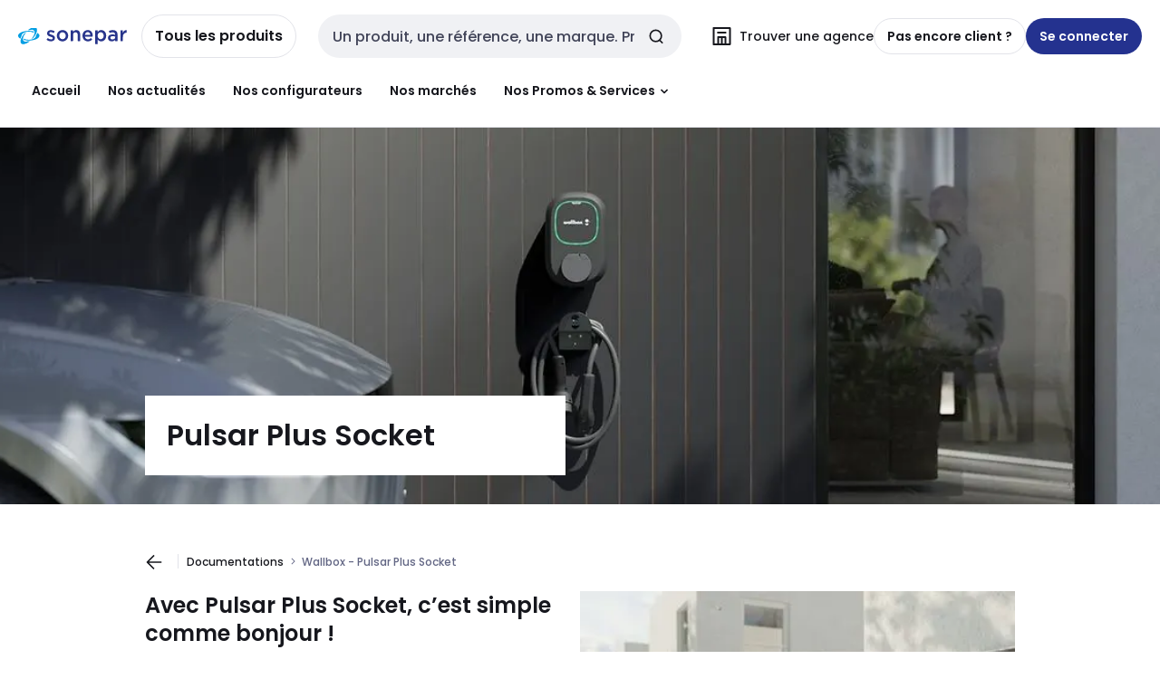

--- FILE ---
content_type: text/html; charset=utf-8
request_url: https://www.sonepar.fr/fr-fr/static/documentations/wallbox-pulsar-plus-socket
body_size: 114321
content:
<!DOCTYPE html><html translate="no" lang="fr-fr"><head><title data-next-head="">Wallbox - Pulsar Plus Socket</title><meta charSet="utf-8" data-next-head=""/><meta name="viewport" content="initial-scale=1.0, width=device-width" data-next-head=""/><meta name="description" content="Découvrez le premier chargeur avec prise intégrée à rejoindre sa gamme Pulsar de la marque Wallbox, le chargeur le plus vendu !  A découvrir sur le site marchand Sonepar ainsi que dans les points de vente." data-next-head=""/><meta name="keywords" content="" data-next-head=""/><meta name="title" content="Wallbox - Pulsar Plus Socket" data-next-head=""/><meta name="theme-color" content="#fff" data-next-head=""/><script type="text/javascript">/*
 Copyright and licenses see https://www.dynatrace.com/company/trust-center/customers/reports/ */
(function(){function $a(){var ta;(ta=void 0===bb.dialogArguments&&navigator.cookieEnabled)||(document.cookie="__dTCookie=1;SameSite=Lax",ta=document.cookie.includes("__dTCookie"),ta=(document.cookie="__dTCookie=1; expires=Thu, 01-Jan-1970 00:00:01 GMT",ta));return ta}function Fa(){if($a()){var ta=bb.dT_,Ga=null==ta?void 0:ta.platformPrefix,fb;if(fb=!ta||Ga){var Va;fb=(null===(Va=document.currentScript)||void 0===Va?void 0:Va.getAttribute("data-dtconfig"))||"domain=sonepar.fr|reportUrl=/rb_bf97211jke|app=091d9744a74f1055|owasp=1|featureHash=A7NQVfhqrux|msl=153600|srsr=25000|rdnt=1|uxrgce=1|cuc=lvwgis5g|srms=2,2,1,|mel=100000|expw=1|dpvc=1|md=mdcc1=b__NEXT_DATA__.props.pageProps.user.userId,mdcc2=b__NEXT_DATA__.props.pageProps.user.email|lastModification=1762369638554|postfix=lvwgis5g|tp=500,50,0|srbbv=2|agentUri=/ruxitagentjs_A7NQVfhqrux_10325251103172537.js|auto=1|domain=sonepar.fr|rid=RID_1440035513|rpid=709029418";
fb=(Va=null==ta?void 0:ta.minAgentVersion)&&"10325251103172537"<`${Va}`?(console.log("[CookiePrefix/initConfig] Min agent version detected, and javascript agent is older - the javascript agent will not be initialized!"),!1):Ga&&!fb.includes(`cuc=${Ga}`)?(console.log(`[CookiePrefix/initConfig] value of platformPrefix [${Ga}] does not match the "cuc" value in the current config - initConfig will not initialize!`),!1):!0}fb&&(ta={cfg:"domain=sonepar.fr|reportUrl=/rb_bf97211jke|app=091d9744a74f1055|owasp=1|featureHash=A7NQVfhqrux|msl=153600|srsr=25000|rdnt=1|uxrgce=1|cuc=lvwgis5g|srms=2,2,1,|mel=100000|expw=1|dpvc=1|md=mdcc1=b__NEXT_DATA__.props.pageProps.user.userId,mdcc2=b__NEXT_DATA__.props.pageProps.user.email|lastModification=1762369638554|postfix=lvwgis5g|tp=500,50,0|srbbv=2|agentUri=/ruxitagentjs_A7NQVfhqrux_10325251103172537.js|auto=1|domain=sonepar.fr|rid=RID_1440035513|rpid=709029418",
iCE:$a,platformCookieOffset:null==ta?void 0:ta.platformCookieOffset},Ga&&(ta.platformPrefix=Ga),bb.dT_=ta)}}function Xa(ta){return"function"==typeof ta}function hb(){let ta=window.performance;return ta&&Ba&&Ua&&!!ta.timeOrigin&&Xa(ta.now)&&Xa(ta.getEntriesByType)&&Xa(ta.getEntriesByName)&&Xa(ta.setResourceTimingBufferSize)&&Xa(ta.clearResourceTimings)}this.dT_&&dT_.prm&&dT_.prm();var bb="undefined"!=typeof globalThis?globalThis:"undefined"!=typeof window?window:void 0,Ua="function"==typeof PerformanceResourceTiming||
"object"==typeof PerformanceResourceTiming,Ba="function"==typeof PerformanceNavigationTiming||"object"==typeof PerformanceNavigationTiming;if((!("documentMode"in document)||Number.isNaN(document.documentMode))&&hb()){let ta=bb.dT_;!ta||!ta.cfg&&ta.platformPrefix?Fa():ta.gCP||(bb.console.log("Duplicate agent injection detected, turning off redundant initConfig."),ta.di=1)}})();
(function(){function $a(){let g=0;try{g=Math.round(Oa.performance.timeOrigin)}catch(q){}if(0>=g||Number.isNaN(g)||!Number.isFinite(g))be.push({severity:"Warning",type:"ptoi",text:`performance.timeOrigin is invalid, with a value of [${g}]. Falling back to performance.timing.navigationStart`}),g=Oe;return zd=g,kd=Fa,zd}function Fa(){return zd}function Xa(){return kd()}function hb(){let g=0;try{g=Math.round(Oa.performance.now())}catch(q){}return 0>=g||Number.isNaN(g)||!Number.isFinite(g)?Date.now()-
kd():g}function bb(g,q){if(!q)return"";var y=g+"=";g=q.indexOf(y);if(0>g)return"";for(;0<=g;){if(0===g||" "===q.charAt(g-1)||";"===q.charAt(g-1))return y=g+y.length,g=q.indexOf(";",g),0<=g?q.substring(y,g):q.substring(y);g=q.indexOf(y,g+y.length)}return""}function Ua(g){return bb(g,document.cookie)}function Ba(){}function ta(g,q=[]){var y;if(!g||"object"!=typeof g&&"function"!=typeof g)return!1;let M="number"!=typeof q?q:[],U=null,xa=[];switch("number"==typeof q?q:5){case 0:U="Array";break;case 1:U=
"Boolean";break;case 2:U="Number";break;case 3:U="String";break;case 4:U="Function";break;case 5:U="Object";break;case 6:U="Date";xa.push("getTime");break;case 7:U="Error";xa.push("name","message");break;case 8:U="Element";break;case 9:U="HTMLElement";break;case 10:U="HTMLImageElement";xa.push("complete");break;case 11:U="PerformanceEntry";break;case 13:U="PerformanceResourceTiming";break;case 14:U="PerformanceNavigationTiming";break;case 15:U="CSSRule";xa.push("cssText","parentStyleSheet");break;
case 16:U="CSSStyleSheet";xa.push("cssRules","insertRule");break;case 17:U="Request";xa.push("url");break;case 18:U="Response";xa.push("ok","status","statusText");break;case 19:U="Set";xa.push("add","entries","forEach");break;case 20:U="Map";xa.push("set","entries","forEach");break;case 21:U="Worker";xa.push("addEventListener","postMessage","terminate");break;case 22:U="XMLHttpRequest";xa.push("open","send","setRequestHeader");break;case 23:U="SVGScriptElement";xa.push("ownerSVGElement","type");break;
case 24:U="HTMLMetaElement";xa.push("httpEquiv","content","name");break;case 25:U="HTMLHeadElement";break;case 26:U="ArrayBuffer";break;case 27:U="ShadowRoot",xa.push("host","mode")}let {Pe:ab,af:Nb}={Pe:U,af:xa};if(!ab)return!1;q=Nb.length?Nb:M;if(!M.length)try{if(Oa[ab]&&g instanceof Oa[ab]||Object.prototype.toString.call(g)==="[object "+ab+"]")return!0;if(g&&g.nodeType&&1===g.nodeType){let Wb=null===(y=g.ownerDocument.defaultView)||void 0===y?void 0:y[ab];if("function"==typeof Wb&&g instanceof
Wb)return!0}}catch(Wb){}for(let Wb of q)if("string"!=typeof Wb&&"number"!=typeof Wb&&"symbol"!=typeof Wb||!(Wb in g))return!1;return!!q.length}function Ga(g,q,y,M){"undefined"==typeof M&&(M=Va(q,!0));"boolean"==typeof M&&(M=Va(q,M));g===Oa?oe&&oe(q,y,M):Tf&&ta(g,21)?Pe.call(g,q,y,M):g.addEventListener&&(g===Oa.document||g===Oa.document.documentElement?oh.call(g,q,y,M):oe.call(g,q,y,M));M=!1;for(let U=ad.length;0<=--U;){let xa=ad[U];if(xa.object===g&&xa.event===q&&xa.Y===y){M=!0;break}}M||ad.push({object:g,
event:q,Y:y})}function fb(g,q,y,M){for(let U=ad.length;0<=--U;){let xa=ad[U];if(xa.object===g&&xa.event===q&&xa.Y===y){ad.splice(U,1);break}}"undefined"==typeof M&&(M=Va(q,!0));"boolean"==typeof M&&(M=Va(q,M));g===Oa?nf&&nf(q,y,M):g.removeEventListener&&(g===Oa.document||g===Oa.document.documentElement?ph.call(g,q,y,M):nf.call(g,q,y,M))}function Va(g,q){let y=!1;try{if(oe&&og.includes(g)){let M=Object.defineProperty({},"passive",{get(){y=!0}});oe("test",Ba,M)}}catch(M){}return y?{passive:!0,capture:q}:
q}function Ca(){let g=ad;for(let q=g.length;0<=--q;){let y=g[q];fb(y.object,y.event,y.Y)}ad=[]}function ia(g){return"function"==typeof g}function za(g){if(g&&void 0!==g[Uf])return g[Uf];let q=ia(g)&&/{\s+\[native code]/.test(Function.prototype.toString.call(g));return g&&(g[Uf]=q),q}function va(g,q,...y){return void 0!==Function.prototype.bind&&za(Function.prototype.bind)?Function.prototype.bind.call(g,q,...y):function(...M){return g.apply(q,(y||[]).concat(Array.prototype.slice.call(arguments)||[]))}}
function R(){if(pg){let g=new pg;if(Qe)for(let q of Gg)void 0!==Qe[q]&&(g[q]=va(Qe[q],g));return g}return new Oa.XMLHttpRequest}function aa(){return xc()}function ya(g,q,...y){function M(){delete Fd[U];g.apply(this,arguments)}let U,xa=ye;return"apply"in xa?(y.unshift(M,q),U=xa.apply(Oa,y)):U=xa(M,q),Fd[U]=!0,U}function N(g){delete Fd[g];let q=Df;"apply"in q?q.call(Oa,g):q(g)}function Y(g){ce.push(g)}function ja(g){let q=ce.length;for(;q--;)if(ce[q]===g){ce.splice(q,1);break}}function Ra(){return ce}
function O(g,q){return ze(g,q)}function da(g){de(g)}function ea(g,q){if(!of||!Vf)return"";g=new of([g],{type:q});return Vf(g)}function S(g,q){return Re?new Re(g,q):void 0}function C(g){"function"==typeof g&&Hg.push(g)}function V(){return Hg}function ka(){return Oe}function L(g){function q(...y){if("number"!=typeof y[0]||!Fd[y[0]])try{return g.apply(this,y)}catch(M){return g(y[0])}}return q[Hi]=g,q}function pa(){return be}function sa(){kd=$a;xc=()=>Math.round(kd()+hb());(Number.isNaN(xc())||0>=xc()||
!Number.isFinite(xc()))&&(xc=()=>Date.now())}function Sa(){pe&&(Oa.clearTimeout=Df,Oa.clearInterval=de,pe=!1)}function lb(g){g=encodeURIComponent(g);let q=[];if(g)for(let y=0;y<g.length;y++){let M=g.charAt(y);q.push(Wf[M]||M)}return q.join("")}function cb(g){return g.includes("^")&&(g=g.split("^^").join("^"),g=g.split("^dq").join('"'),g=g.split("^rb").join(">"),g=g.split("^lb").join("<"),g=g.split("^p").join("|"),g=g.split("^e").join("="),g=g.split("^s").join(";"),g=g.split("^c").join(","),g=g.split("^bs").join("\\")),
g}function tb(){return ee}function Fb(g){ee=g}function Tb(g){let q=wa("rid"),y=wa("rpid");q&&(g.rid=q);y&&(g.rpid=y)}function Xb(g){if(g=g.xb){g=cb(g);try{ee=new RegExp(g,"i")}catch(q){}}else ee=void 0}function ac(g){return"n"===g||"s"===g||"l"===g?`;SameSite=${Ef[g]}`:""}function ha(g,q,y){let M=1,U=0;do document.cookie=g+'=""'+(q?";domain="+q:"")+";path="+y.substring(0,M)+"; expires=Thu, 01 Jan 1970 00:00:01 GMT;",M=y.indexOf("/",M),U++;while(-1!==M&&5>U)}function Aa(g,q=document.cookie){return bb(g,
q)}function Qb(g){var q;return function(){if(q)return q;var y,M,U,xa,ab=-1!==pf?pf:(null===(M=null===(y=Oa.dT_)||void 0===y?void 0:y.scv)||void 0===M?void 0:M.call(y,"postfix"))||(null===(xa=null===(U=Oa.dT_)||void 0===U?void 0:U.gCP)||void 0===xa?void 0:xa.call(U));y=(y=(pf=ab,ab))?"".concat(g).concat(y):g;return q=y,y}}function zc(){let g=(document.domain||location.hostname||"").split(".");return 1>=g.length?[]:g}function qb(g,q){q=`dTValidationCookieValue;path=/;domain=${g}${ac(q)}`;return document.cookie=
`${Ff()}=${q}`,Aa(Ff())?(ha(Ff(),g,"/"),!0):!1}function kc(){var g=qh.dT_.scv("agentUri");if(!g)return"ruxitagentjs";g=g.substring(g.lastIndexOf("/")+1);return g.includes("_")?g.substring(0,g.indexOf("_")):g}function Bb(){return Oa.dT_}function Gb(g){D("eao")?Se=g:Oa.console.log(`${Ae} App override configuration is not enabled! The provided app config callback method will not be invoked!`)}function ec(g){let q=navigator.userAgent;if(!q)return null;let y=q.indexOf("DTHybrid/1.0");return-1===y?null:
(g=q.substring(y).match(new RegExp(`(^|\\s)${g}=([^\\s]+)`)))?g[2]:null}function Q(){return navigator.userAgent.includes("Googlebot")||navigator.userAgent.includes("AdsBot-Google")}function X(g){let q=g,y=Math.pow(2,32);return function(){return q=(1664525*q+1013904223)%y,q/y}}function Ka(g,q){return Number.isNaN(g)||Number.isNaN(q)?Math.floor(33*Kd()):Math.floor(Kd()*(q-g+1))+g}function ca(g){if(Number.isNaN(g)||0>g)return"";var q=Oa.crypto;if(q&&!Q())q=q.getRandomValues(new Uint8Array(g));else{q=
[];for(var y=0;y<g;y++)q.push(Ka(0,32))}g=Array(g);for(y=0;y<q.length;y++){let M=Math.abs(q[y]%32);g.push(String.fromCharCode(M+(9>=M?48:55)))}return g.join("")}function Za(g=!0){qe=g}function kb(){return Pd}function Ma(){let g=Oa.dT_;try{let U=Oa.parent;for(;U&&U!==Oa;){let xa=U.dT_;var q;if(q=!!(xa&&"ea"in xa)&&"10325251103172537"===xa.version){var y=g,M=xa;let ab=!y.bcv("ac")||y.scv("app")===M.scv("app"),Nb=y.scv("postfix"),Wb=M.scv("postfix");q=ab&&Nb===Wb}if(q)return xa.tdto();U=U!==U.parent?
U.parent:void 0}}catch(U){}return g}function dc(g,q="",y){var M=g.indexOf("h"),U=g.indexOf("v"),xa=g.indexOf("e");let ab=g.substring(g.indexOf("$")+1,M);M=-1!==U?g.substring(M+1,U):g.substring(M+1);!q&&-1!==U&&(-1!==xa?q=g.substring(U+1,xa):q=g.substring(U+1));g=null;y||(U=Number.parseInt(ab.split("_")[0]),xa=xc()%Be,y=(xa<U&&(xa+=Be),U+9E5>xa));return y&&(g={frameId:ab,actionId:"-"===M?"-":Number.parseInt(M),visitId:""}),{visitId:q,Cd:g}}function Ib(g,q,y){var M=ma("pcl");M=g.length-M;0<M&&g.splice(0,
M);M=yd(Aa(Cd(),y));let U=[],xa=M?`${M}$`:"";for(ab of g)"-"!==ab.actionId&&U.push(`${xa}${ab.frameId}h${ab.actionId}`);g=U.join("p");var ab=(g||(qe&&(Ac(!0,"a",y),Za(!1)),g+=`${M}$${Pd}h-`),g+=`v${q||fa(y)}`,g+="e0",g);oc(qf(),ab,void 0,D("ssc"))}function Yb(g,q=document.cookie){var y=Aa(qf(),q);q=[];if(y&&"-"!==y){var M=y.split("p");y="";for(let U of M)M=dc(U,y,g),y=M.visitId,M.Cd&&q.push(M.Cd);for(let U of q)U.visitId=y}return q}function uc(g,q){let y=document.cookie;q=Yb(q,y);let M=!1;for(let U of q)U.frameId===
Pd&&(U.actionId=g,M=!0);M||q.push({frameId:Pd,actionId:g,visitId:""});Ib(q,void 0,y)}function mc(){return Ce}function ib(g,q){try{Oa.localStorage.setItem(g,q)}catch(y){}}function w(g){try{Oa.localStorage.removeItem(g)}catch(q){}}function x(g){try{return Oa.localStorage.getItem(g)}catch(q){}return null}function r(g,q=document.cookie||""){return q.split(g+"=").length-1}function F(g,q){var y=r(g,q);if(1<y){q=wa("domain")||Oa.location.hostname;let M=Oa.location.hostname,U=Oa.location.pathname,xa=0,ab=
0;td.add(g);do{let Nb=M.substring(xa);if(Nb!==q||"/"!==U){ha(g,Nb===q?"":Nb,U);let Wb=r(g);Wb<y&&(td.add(Nb),y=Wb)}xa=M.indexOf(".",xa)+1;ab++}while(0!==xa&&10>ab&&1<y);wa("domain")&&1<y&&ha(g,"",U)}}function T(){var g=document.cookie;F(qf(),g);F(Cd(),g);F(pd(),g);g=td.size;0<g&&g!==Te&&(Te=g,be.push({severity:"Error",type:"dcn",text:`Duplicate cookie name${1!==g?"s":""} detected: ${Array.from(td).join(",")}`}))}function P(){td=new Set;T();Y(function(g,q,y,M){0===td.size||q||(g.av(M,"dCN",Array.from(td).join(",")),
td.clear(),Te=0)})}function fa(g){return oa(g)||Ac(!0,"c",g)}function oa(g){if(J(g)<=xc())return Ac(!0,"t",g);let q=yc(g);if(q){let y=qg.exec(q);g=y&&3===y.length&&32===y[1].length&&!Number.isNaN(Number.parseInt(y[2]))?(Lb(fd(),q),q):Ac(!0,"i",g)}else g=Ac(!0,"c",g);return g}function Da(g,q){var y=xc();q=Fc(q).kc;g&&(q=y);Xc(y+Vd+"|"+q);Yc()}function ob(g){let q="t"+(xc()-J(g));Ac(!0,q,g)}function yc(g){var q,y;return null!==(y=null===(q=Yb(!0,g)[0])||void 0===q?void 0:q.visitId)&&void 0!==y?y:Zb(fd())}
function Gc(){let g=ca(Qd);try{g=g.replace(/\d/g,function(q){q=.1*Number.parseInt(q);return String.fromCharCode(Math.floor(25*q+65))})}catch(q){throw ta(q,7),q;}return g+="-0",g}function Bc(g,q){let y=Yb(!1,q);Ib(y,g,q);Lb(fd(),g);Da(!0)}function gd(g,q,y){return Ac(g,q,y)}function Ac(g,q,y){g&&(De=!0);g=yc(y);y=Gc();Bc(y);if(yc(document.cookie))for(let M of df)M(y,De,q,g);return y}function Cc(g){df.push(g)}function Ic(g){g=df.indexOf(g);-1!==g&&df.splice(g)}function Yc(g){rf&&N(rf);rf=ya(Uc,J(g)-
xc())}function Uc(){let g=document.cookie;return J(g)<=xc()?(sb(ob,[g]),!0):(G(Yc),!1)}function Xc(g){let q=va(oc,null,pd(),g,void 0,D("ssc"));q();let y=Aa(pd());""!==y&&g!==y&&(T(),q(),g===Aa(pd())||Xf||(be.push({severity:"Error",type:"dcn",text:"Could not sanitize cookies"}),Xf=!0));Lb(pd(),g)}function ld(g,q){q=Aa(g,q);return q||(q=Zb(g)||""),q}function md(){var g=oa()||"";Lb(fd(),g);g=ld(pd());Xc(g);w(fd());w(pd())}function Fc(g){let q={Zc:0,kc:0};if(g=ld(pd(),g))try{let y=g.split("|");2===y.length&&
(q.Zc=Number.parseInt(y[0]),q.kc=Number.parseInt(y[1]))}catch(y){}return q}function J(g){g=Fc(g);return Math.min(g.Zc,g.kc+Gf)}function W(g){Vd=g}function E(){let g=De;return De=!1,g}function ra(){Uc()||Da(!1)}function Ja(){if(D("nsfnv")){var g=Aa(Cd());if(!g.includes(`${fe}-`)){let q=Ea(g).serverId;g=g.replace(`${fe}${q}`,`${fe}${`${-1*Ka(2,Ee)}`.replace("-","-2D")}`);Zc(g)}}}function Pa(){G(function(){if(!Ad()){let g=-1*Ka(2,Ee),q=ca(Qd);Zc(`v_4${fe}${`${g}`.replace("-","-2D")}_sn_${q}`)}},!0);
Cc(Ja)}function Ea(g){var q;let y={},M={sessionId:"",serverId:"",overloadState:0,appState:y};var U=g.split(Hf);if(2<U.length&&0===U.length%2){g=+U[1];if(Number.isNaN(g)||3>g)return M;g={};for(var xa=2;xa<U.length;xa++){let ab=U[xa];ab.startsWith(rh)?y[ab.substring(6).toLowerCase()]=+U[xa+1]:g[ab]=U[xa+1];xa++}g.sn?(U=g.sn,M.sessionId=U.length===Qd||12>=U.length?U:""):M.sessionId="hybrid";if(g.srv){a:{U=g.srv.replace("-2D","-");if(!Number.isNaN(+U)&&(xa=Number.parseInt(U),xa>=-Ee&&xa<=Ee))break a;
U=""}M.serverId=U}U=+g.ol;1===U&&nb(Jc());0<=U&&2>=U&&(M.overloadState=U);g=+g.prv;Number.isNaN(g)||(M.privacyState=1>g||4<g?1:g);g=null===(q=wa("app"))||void 0===q?void 0:q.toLowerCase();q=y[g];!Number.isNaN(q)&&0===q&&nb(Jc())}return M}function nb(g){let q=Bb();g||(q.disabled=!0,q.overloadPrevention=!0)}function Ta(){if(Oa.MobileAgent||Oa.dynatraceMobile){let g=Ua("dtAdkSettings")||ec("dtAdkSettings")||"";return Ea(g).privacyState||null}return null}function sb(g,q){return!ub()||Bb().overloadPrevention&&
!Jc()?null:g.apply(this,q)}function ub(){let g=Ta();return 2===g||1===g?!1:!D("coo")||D("cooO")||Jc()}function fc(g,q){try{Oa.sessionStorage.setItem(g,q)}catch(y){}}function Lb(g,q){sb(fc,[g,q])}function Zb(g){try{return Oa.sessionStorage.getItem(g)}catch(q){}return null}function nc(g){try{Oa.sessionStorage.removeItem(g)}catch(q){}}function vc(g){document.cookie=g+'="";path=/'+(wa("domain")?";domain="+wa("domain"):"")+"; expires=Thu, 01 Jan 1970 00:00:01 GMT;"}function hd(g,q,y,M){q||0===q?(q=(q+
"").replace(/[\n\r;]/g,"_"),g=g+"="+q+";path=/"+(wa("domain")?";domain="+wa("domain"):""),y&&(g+=";expires="+y.toUTCString()),g+=ac(wa("cssm")),M&&"https:"===location.protocol&&(g+=";Secure"),document.cookie=g):vc(g)}function oc(g,q,y,M){sb(hd,[g,q,y,M])}function Dc(g){return!!g.includes("v_4")}function Gd(g){g=Aa(Cd(),g);g||(g=(g=Zb(Cd()))&&Dc(g)?(Zc(g),g):"");return Dc(g)?g:""}function Zc(g){oc(Cd(),g,void 0,D("ssc"))}function Hd(g){return(g=g||Gd())?Ea(g):{sessionId:"",serverId:"",overloadState:0,
appState:{}}}function yd(g){return Hd(g).serverId}function Ad(g){return Hd(g).sessionId}function Jc(){return navigator.userAgent.includes(sf)}function Ec(g){let q={};g=g.split("|");for(let y of g)g=y.split("="),2===g.length&&(q[g[0]]=decodeURIComponent(g[1].replace(/\+/g," ")));return q}function Wd(){let g=kc();return(g.indexOf("dbg")===g.length-3?g.substring(0,g.length-3):g)+"_"+wa("app")+"_Store"}function A(g,q={},y){g=g.split("|");for(var M of g){g=M;let U=M.indexOf("="),xa;-1===U?(xa=g,q[xa]=
"1"):(g=M.substring(0,U),xa=g,q[xa]=M.substring(U+1,M.length))}!y&&(y=q.spc)&&(M=document.createElement("textarea"),M.innerHTML=y,q.spc=M.value);return q}function B(g){var q;return null!==(q=ic[g])&&void 0!==q?q:ge[g]}function D(g){g=B(g);return"false"===g||"0"===g?!1:!!g}function ma(g){var q=B(g);q=Number.parseInt(q);return Number.isNaN(q)&&(q=ge[g]),q}function wa(g){if("app"===g){a:{try{if(Se){var q=Se();if(q&&"string"==typeof q&&Ig.test(q)){var y=q;break a}Oa.console.log(`${Ae} Registered app config callback method did not return a string in the correct app id format ${Ig} The default app ID will be used instead! Got value: ${q}`)}}catch(M){Oa.console.log(`${Ae} Failed to execute the registered app config callback method! The default app ID will be used instead!`,
M)}y=void 0}if(y)return y}return(B(g)||"")+""}function db(g,q){ic[g]=q+""}function pb(g){return ic=g,ic}function yb(g){let q=ic[g];q&&(ic[g]=q.includes("#"+g.toUpperCase())?"":q)}function Cb(g){var q=g.agentUri;null!=q&&q.includes("_")&&(q=/([A-Za-z]*)\d{0,4}_(\w*)_\d+/g.exec(q))&&q.length&&2<q.length&&(g.featureHash=q[2])}function Mb(g){var q=Bb().platformCookieOffset;if("number"==typeof q){a:{var y=wa("cssm");var M=zc();if(M.length)for(q=M.slice(q);q.length;){if(qb(q.join("."),y)){y=q.join(".");
break a}q.shift()}y=""}y&&(g.domain=y)}else if(y=g.domain||"",q=(q=location.hostname)&&y?q===y||q.includes("."+y,q.length-("."+y).length):!0,!y||!q){g.domainOverride||(g.domainOriginal=g.domain||"",g.domainOverride=`${location.hostname},${y}`,delete g.domain);a:{M=wa("cssm");let xa=zc().reverse();if(xa.length){var U=xa[0];for(let ab=1;ab<=xa.length;ab++){if(qb(U,M)){M=U;break a}let Nb=xa[ab];Nb&&(U=`${Nb}.${U}`)}}M=""}M&&(g.domain=M);q||be.push({type:"dpi",severity:"Warning",text:`Configured domain "${y}" is invalid for current location "${location.hostname}". Agent will use "${g.domain}" instead.`})}}
function $b(g,q){Mb(g);let y=ic.pVO;(y&&(g.pVO=y),q)||(g.bp=(g.bp||ge.bp)+"")}function m(g,q){if(null==g||!g.attributes)return q;let y=q;var M=g.attributes.getNamedItem("data-dtconfig");if(!M)return y;g=g.src;M=M.value;let U={};ic.legacy="1";var xa=/([A-Za-z]*)_(\w*)_(\d+)/g;let ab=null;xa=(g&&(ab=xa.exec(g),null!=ab&&ab.length&&(U.agentUri=g,U.featureHash=ab[2],U.agentLocation=g.substring(0,g.indexOf(ab[1])-1),U.buildNumber=ab[3])),M&&A(M,U,!0),Mb(U),U);if(!q)y=xa;else if(!xa.syntheticConfig)return xa;
return y}function t(){return ic}function u(g){return ge[g]===B(g)}function G(g,q=!1){ub()?g():q?rg.push(g):sg.push(g)}function I(){if(!D("coo")||ub())return!1;for(let g of sg)ya(g,0);sg=[];db("cooO",!0);for(let g of rg)g();return rg.length=0,!0}function la(){if(!D("coo")||!ub())return!1;db("cooO",!1);vc(Cd());vc(qf());vc(Jg());vc("dtAdk");vc(bd());vc(pd());try{nc(fd()),nc(pd()),w(fd()),w(pd()),nc(bd()),nc(Cd()),w(Wd()),w("dtAdk")}catch(g){}return!0}function na(){var g=Aa(bd());if(!g||45!==(null==
g?void 0:g.length))if(g=x(bd())||Zb(bd()),45!==(null==g?void 0:g.length)){sh=!0;let q=xc()+"";g=(q+=ca(45-q.length),q)}return Na(g),g}function Na(g){let q;if(D("dpvc")||D("pVO"))Lb(bd(),g);else{q=new Date;var y=q.getMonth()+Math.min(24,Math.max(1,ma("rvcl")));q.setMonth(y);y=bd();sb(ib,[y,g])}oc(bd(),g,q,D("ssc"))}function Wa(){return sh}function gb(g){let q=Aa(bd());vc(bd());nc(bd());w(bd());db("pVO",!0);Na(q);g&&sb(ib,["dt-pVO","1"]);md()}function rb(){w("dt-pVO");D("pVO")&&(db("pVO",!1),na());
nc(bd());md()}function zb(g,q,y,M,U,xa){let ab=document.createElement("script");ab.setAttribute("src",g);q&&ab.setAttribute("defer","defer");y&&(ab.onload=y);M&&(ab.onerror=M);U&&ab.setAttribute("id",U);if(g=xa){var Nb;g=null!=(null===(Nb=document.currentScript)||void 0===Nb?void 0:Nb.attributes.getNamedItem("integrity"))}g&&ab.setAttribute("integrity",xa);ab.setAttribute("crossorigin","anonymous");xa=document.getElementsByTagName("script")[0];xa.parentElement.insertBefore(ab,xa)}function jc(g){return Yf+
"/"+re+"_"+g+"_"+(ma("buildNumber")||Bb().version)+".js"}function pc(){}function Kc(g,q){return function(){g.apply(q,arguments)}}function Kb(g){if(!(this instanceof Kb))throw new TypeError("Promises must be constructed via new");if("function"!=typeof g)throw new TypeError("not a function");this.oa=0;this.Ob=!1;this.qa=void 0;this.Da=[];Kg(g,this)}function Vc(g,q){for(;3===g.oa;)g=g.qa;0===g.oa?g.Da.push(q):(g.Ob=!0,Kb.qb(function(){var y=1===g.oa?q.Gb:q.Hb;if(null===y)(1===g.oa?cd:Bd)(q.promise,g.qa);
else{try{var M=y(g.qa)}catch(U){Bd(q.promise,U);return}cd(q.promise,M)}}))}function cd(g,q){try{if(q===g)throw new TypeError("A promise cannot be resolved with itself.");if(q&&("object"==typeof q||"function"==typeof q)){var y=q.then;if(q instanceof Kb){g.oa=3;g.qa=q;tf(g);return}if("function"==typeof y){Kg(Kc(y,q),g);return}}g.oa=1;g.qa=q;tf(g)}catch(M){Bd(g,M)}}function Bd(g,q){g.oa=2;g.qa=q;tf(g)}function tf(g){2===g.oa&&0===g.Da.length&&Kb.qb(function(){g.Ob||Kb.Ub(g.qa)});for(var q=0,y=g.Da.length;q<
y;q++)Vc(g,g.Da[q]);g.Da=null}function Ii(g,q,y){this.Gb="function"==typeof g?g:null;this.Hb="function"==typeof q?q:null;this.promise=y}function Kg(g,q){var y=!1;try{g(function(M){y||(y=!0,cd(q,M))},function(M){y||(y=!0,Bd(q,M))})}catch(M){y||(y=!0,Bd(q,M))}}function th(){return tg.qb=function(g){if("string"==typeof g)throw Error("Promise polyfill called _immediateFn with string");g()},tg.Ub=()=>{},tg}function If(){var g;(g=void 0===Oa.dialogArguments&&navigator.cookieEnabled)||(document.cookie="__dTCookie=1;SameSite=Lax",
g=document.cookie.includes("__dTCookie"),g=(document.cookie="__dTCookie=1; expires=Thu, 01-Jan-1970 00:00:01 GMT",g));return g}function uh(){var g,q;try{null===(q=null===(g=Oa.MobileAgent)||void 0===g?void 0:g.incrementActionCount)||void 0===q||q.call(g)}catch(y){}}function ug(){let g=Oa.dT_;Oa.dT_={di:0,version:"10325251103172537",cfg:g?g.cfg:"",iCE:g?If:function(){return navigator.cookieEnabled},ica:1,disabled:!1,disabledReason:"",overloadPrevention:!1,gAST:ka,ww:S,stu:ea,nw:aa,st:ya,si:O,aBPSL:Y,
rBPSL:ja,gBPSL:Ra,aBPSCC:C,gBPSCC:V,buildType:"dynatrace",gSSV:Zb,sSSV:Lb,rSSV:nc,rvl:w,iVSC:Dc,p3SC:Ea,dC:vc,sC:oc,esc:lb,gSId:yd,gDtc:Ad,gSC:Gd,sSC:Zc,gC:Ua,cRN:Ka,cRS:ca,cfgO:t,pCfg:Ec,pCSAA:A,cFHFAU:Cb,sCD:$b,bcv:D,ncv:ma,scv:wa,stcv:db,rplC:pb,cLSCK:Wd,gFId:kb,gBAU:jc,iS:zb,eWE:G,oEIEWA:sb,eA:I,dA:la,iNV:Wa,gVID:na,dPV:gb,ePV:rb,sVIdUP:Za,sVTT:W,sVID:Bc,rVID:oa,gVI:fa,gNVIdN:gd,gARnVF:E,cAUV:ra,uVT:Da,aNVL:Cc,rNVL:Ic,gPC:Yb,cPC:uc,sPC:Ib,clB:Sa,ct:N,aRI:Tb,iXB:Xb,gXBR:tb,sXBR:Fb,de:cb,iEC:uh,
rnw:hb,gto:Xa,ael:Ga,rel:fb,sup:Va,cuel:Ca,iAEPOO:ub,iSM:Jc,gxwp:R,iIO:ta,prm:th,cI:da,gidi:pa,iDCV:u,gCF:Aa,gPSMB:Ta,lvl:x,gCP:null!=g&&g.platformPrefix?function(){return g.platformPrefix||""}:void 0,platformCookieOffset:null==g?void 0:g.platformCookieOffset,tdto:Ma,gFLAI:mc,rACC:Gb,gAN:kc,gAFUA:ec}}function Zf(){th();var g;pg=Oa.XMLHttpRequest;var q=null===(g=Oa.XMLHttpRequest)||void 0===g?void 0:g.prototype;if(q){Qe={};for(let M of Gg)void 0!==q[M]&&(Qe[M]=q[M])}oe=Oa.addEventListener;nf=Oa.removeEventListener;
oh=Oa.document.addEventListener;ph=Oa.document.removeEventListener;ye=Oa.setTimeout;ze=Oa.setInterval;pe||(Df=Oa.clearTimeout,de=Oa.clearInterval);g=If?If():navigator.cookieEnabled;var y;q=Aa("dtAdkSettings")||(null===(y=uf)||void 0===y?void 0:y.getItem("dtAdkSettings"))||ec("dtAdkSettings")||"";y=1===(Ea(q).overloadState||null);if(g){if(y)return!1}else return!1;return!0}function vf(...g){Oa.console.log.apply(Oa.console,g)}this.dT_&&dT_.prm&&dT_.prm();var qh="undefined"!=typeof window?window:self,
Oa="undefined"!=typeof globalThis?globalThis:"undefined"!=typeof window?window:void 0,Df,de,ye,ze,zd,kd,Hi=Symbol.for("dt_2");Symbol.for("dt_3");var oe,nf,oh,ph,Tf=Oa.Worker,Pe=Tf&&Tf.prototype.addEventListener,ad=[],og=["touchstart","touchend","scroll"],Uf=Symbol.for("dt2-isNativeFunction"),pg,Gg="abort getAllResponseHeaders getResponseHeader open overrideMimeType send setRequestHeader".split(" "),Qe,Re=Oa.Worker,of=Oa.Blob,Vf=Oa.URL&&Oa.URL.createObjectURL,pe=!1,ce,Hg=[],be=[],Oe,uf,Fd={},xc,Wf=
{"!":"%21","~":"%7E","*":"%2A","(":"%28",")":"%29","'":"%27",hg:"%24",";":"%3B",",":"%2C"},ee,Ef={l:"Lax",s:"Strict",n:"None"},pf=-1,qf=Qb("dtPC"),Cd=Qb("dtCookie"),pd=Qb("rxvt"),bd=Qb("rxVisitor"),Ff=Qb("dTValidationCookie"),Jg=Qb("dtSa"),ge,Ae="[Dynatrace RUM JavaScript]",Ig=/^[\da-f]{12,16}$/,Se,Kd,Xd,qe=!1,Pd,Be=6E8,Ce,Qd=32,fd=Qb("rxvisitid"),td,Te=0,qg=/([A-Z]+)-(\d+)/,df=[],Vd,Gf,De=!1,rf,Xf=!1,Hf="_",Ee=32768,fe=`${Hf}srv${Hf}`,rh="app-3A",sf="RuxitSynthetic",Ld=/c(\w+)=([^ ]+(?: (?!c?\w+=)[^ ()c]+)*)/g,
ic={},sg=[],rg=[],sh=!1,vh,Yf,re,$h=setTimeout;Kb.prototype.catch=function(g){return this.then(null,g)};Kb.prototype.then=function(g,q){var y=new this.constructor(pc);return Vc(this,new Ii(g,q,y)),y};Kb.prototype.finally=function(g){var q=this.constructor;return this.then(function(y){return q.resolve(g()).then(function(){return y})},function(y){return q.resolve(g()).then(function(){return q.reject(y)})})};Kb.all=function(g){return new Kb(function(q,y){function M(Nb,Wb){try{if(Wb&&("object"==typeof Wb||
"function"==typeof Wb)){var nd=Wb.then;if("function"==typeof nd){nd.call(Wb,function(Md){M(Nb,Md)},y);return}}U[Nb]=Wb;0===--xa&&q(U)}catch(Md){y(Md)}}if(!g||"undefined"==typeof g.length)return y(new TypeError("Promise.all accepts an array"));var U=Array.prototype.slice.call(g);if(0===U.length)return q([]);for(var xa=U.length,ab=0;ab<U.length;ab++)M(ab,U[ab])})};Kb.allSettled=function(g){return new this(function(q,y){function M(ab,Nb){if(Nb&&("object"==typeof Nb||"function"==typeof Nb)){var Wb=Nb.then;
if("function"==typeof Wb){Wb.call(Nb,function(nd){M(ab,nd)},function(nd){U[ab]={status:"rejected",reason:nd};0===--xa&&q(U)});return}}U[ab]={status:"fulfilled",value:Nb};0===--xa&&q(U)}if(!g||"undefined"==typeof g.length)return y(new TypeError(typeof g+" "+g+" is not iterable(cannot read property Symbol(Symbol.iterator))"));var U=Array.prototype.slice.call(g);if(0===U.length)return q([]);var xa=U.length;for(y=0;y<U.length;y++)M(y,U[y])})};Kb.resolve=function(g){return g&&"object"==typeof g&&g.constructor===
Kb?g:new Kb(function(q){q(g)})};Kb.reject=function(g){return new Kb(function(q,y){y(g)})};Kb.race=function(g){return new Kb(function(q,y){if(!g||"undefined"==typeof g.length)return y(new TypeError("Promise.race accepts an array"));for(var M=0,U=g.length;M<U;M++)Kb.resolve(g[M]).then(q,y)})};Kb.qb="function"==typeof setImmediate&&function(g){setImmediate(g)}||function(g){$h(g,0)};Kb.Ub=function(g){"undefined"!=typeof console&&console&&console.warn("Possible Unhandled Promise Rejection:",g)};var tg=
Kb,wh="function"==typeof PerformanceResourceTiming||"object"==typeof PerformanceResourceTiming,Jf="function"==typeof PerformanceNavigationTiming||"object"==typeof PerformanceNavigationTiming;(function(){var g,q,y,M;if(M=!("documentMode"in document&&!Number.isNaN(document.documentMode)))M=(M=window.performance)&&Jf&&wh&&!!M.timeOrigin&&ia(M.now)&&ia(M.getEntriesByType)&&ia(M.getEntriesByName)&&ia(M.setResourceTimingBufferSize)&&ia(M.clearResourceTimings);if(M)if(M=!(null!==(g=navigator.userAgent)&&
void 0!==g&&g.includes("RuxitSynthetic")),!Oa.dT_||!Oa.dT_.cfg||"string"!=typeof Oa.dT_.cfg||"initialized"in Oa.dT_&&Oa.dT_.initialized)null!==(q=Oa.dT_)&&void 0!==q&&q.gCP?vf("[CookiePrefix/initCode] initCode with cookie prefix already initialized, not initializing initCode!"):vf("InitConfig not found or agent already initialized! This is an injection issue."),Oa.dT_&&(Oa.dT_.di=3);else if(M)try{ug();ge={ade:"",aew:!0,apn:"",agentLocation:"",agentUri:"",app:"",ac:!0,async:!1,ase:!1,auto:!1,bp:3,
bs:!1,buildNumber:0,csprv:!0,cepl:16E3,cls:!0,ccNcss:!1,coo:!1,cooO:!1,cssm:"0",cwtDomains:"",cwtUrl:"w2dax4xgw3",cwt:"",cors:!1,cuc:"",cce:!1,cux:!1,postfix:"",dataDtConfig:"",debugName:"",dvl:500,dASXH:!1,disableCookieManager:!1,dKAH:!1,disableLogging:!1,dmo:!1,doel:!1,dpch:!1,dpvc:!1,disableXhrFailures:!1,domain:"",domainOverride:"",domainOriginal:"",doNotDetect:"",ds:!0,dsndb:!1,dsa:!1,dsss:!1,dssv:!0,earxa:!0,eao:!1,exp:!1,eni:!0,etc:!0,expw:!1,instr:"",evl:"",fa:!1,fvdi:!1,featureHash:"",hvt:216E5,
imm:!1,ign:"",iub:"",iqvn:!1,initializedModules:"",lastModification:0,lupr:!0,lab:!1,legacy:!1,lt:!0,mb:"",md:"",mdp:"",mdl:"",mcepsl:100,mdn:5E3,mhl:4E3,mpl:1024,mmds:2E4,msl:3E4,bismepl:2E3,mel:200,mepp:10,moa:30,mrt:3,ntd:!1,nsfnv:!1,ncw:!1,oat:180,ote:!1,owasp:!1,pcl:20,pt:!0,perfbv:1,prfSmpl:0,pVO:!1,peti:!1,raxeh:!0,rdnt:0,nosr:!0,reportUrl:"dynaTraceMonitor",rid:"",ridPath:"",rpid:"",rcdec:12096E5,rtl:0,rtp:2,rtt:1E3,rtu:200,rvcl:24,sl:100,ssc:!1,svNB:!1,srad:!0,srbbv:1,srbw:!0,srcst:!1,srdinitrec:!0,
srmr:100,srms:"1,1,,,",srsr:1E5,srtbv:3,srtd:1,srtr:500,srvr:"",srvi:0,srwo:!1,srre:"",srxcss:!0,srxicss:!0,srficros:!0,srmrc:!1,srsdom:!0,srfirrbv:!0,srcss:!0,srmcrl:1,srmcrv:10,st:3E3,spc:"",syntheticConfig:!1,tal:0,tt:100,tvc:3E3,uxdce:!1,uxdcw:1500,uxrgce:!0,uxrgcm:"100,25,300,3;100,25,300,3",uam:!1,uana:"data-dtname,data-dtName",uanpi:0,pui:!1,usrvd:!0,vrt:!1,vcfi:!0,vcsb:!1,vcit:1E3,vct:50,vcx:50,vscl:0,vncm:1,vrei:"",xb:"",chw:"",xt:0,xhb:""};if(!Zf())throw Error("Error during initCode initialization");
try{uf=Oa.localStorage}catch(ud){}be=[];sa();Oe=xc();ce=[];Fd={};pe||(Oa.clearTimeout=L(Df),Oa.clearInterval=L(de),pe=!0);let vd=Math.random(),id=Math.random();Xd=0!==vd&&0!==id&&vd!==id;if(Q()){var U=performance.getEntriesByType("navigation")[0];if(U){g=0;for(var xa in U){let ud=+U[xa];!Number.isNaN(ud)&&Number.isFinite(ud)&&(g+=Math.abs(ud))}var ab=Math.floor(1E4*g)}else ab=xc();Kd=X(ab)}else Xd?Kd=Math.random:Kd=X(xc());Pd=Oe%Be+"_"+Number.parseInt(Ka(0,1E3)+"");a:{let ud=Bb().cfg;ic={reportUrl:"dynaTraceMonitor",
initializedModules:"",dataDtConfig:"string"==typeof ud?ud:""};Bb().cfg=ic;let jd=ic.dataDtConfig;jd&&!jd.includes("#CONFIGSTRING")&&(A(jd,ic),yb("domain"),yb("auto"),yb("app"),Cb(ic));let dd=(ic.dataDtConfig||"").includes("#CONFIGSTRING")?null:ic;if(dd=m(document.currentScript,dd),dd)for(let od in dd)if(Object.prototype.hasOwnProperty.call(dd,od)){U=od;ab=ic;xa=U;var Nb=dd[U];"undefined"!=typeof Nb&&(ab[xa]=Nb)}let Yd=Wd();try{let od=(Nb=uf)&&Nb.getItem(Yd);if(od){let Ue=Ec(od),Zd=A(Ue.config||""),
wf=ic.lastModification||"0",Lg=Number.parseInt((Zd.lastModification||Ue.lastModification||"0").substring(0,13)),ai="string"==typeof wf?Number.parseInt(wf.substring(0,13)):wf;if(!(wf&&Lg<ai)&&(Zd.agentUri=Zd.agentUri||wa("agentUri"),Zd.featureHash=Ue.featureHash||wa("featureHash"),Zd.agentUri&&Cb(Zd),$b(Zd,!0),Xb(Zd),Tb(Zd),Lg>(+ic.lastModification||0))){let Ji=D("auto"),Qj=D("legacy");ic=pb(Zd);ic.auto=Ji?"1":"0";ic.legacy=Qj?"1":"0"}}}catch(od){}$b(ic);try{let od=ic.ign;if(od&&(new RegExp(od)).test(Oa.location.href)){var Wb=
(delete Oa.dT_,!1);break a}}catch(od){}if(Jc()){{var nd=navigator.userAgent;let Ue=nd.lastIndexOf(sf);if(-1===Ue)var Md={};else{var Ve=nd.substring(Ue).matchAll(Ld);if(Ve){nd={};for(var Kf of Ve){let [,Zd,wf]=Kf;nd[Zd]=wf}Md=nd}else Md={}}}Kf=Md;let od;for(od in Kf)if(Object.prototype.hasOwnProperty.call(Kf,od)&&Kf[od]){Md=ic;Ve=od;var Fe=Kf[od];"undefined"!=typeof Fe&&(Md[Ve]=Fe)}pb(ic)}var ef=wa("cuc"),$d,Rd;let he=null===(Rd=null===($d=Oa.dT_)||void 0===$d?void 0:$d.gCP)||void 0===Rd?void 0:Rd.call($d);
if(ef&&he&&ef!==he)throw Error("platformPrefix and cuc do not match!");Wb=!0}if(!Wb)throw Error("Error during config initialization");P();vh=Bb().disabled;var Pc;if(!(Pc=wa("agentLocation")))a:{let ud=wa("agentUri");if(ud||document.currentScript){let dd=ud||document.currentScript.src;if(dd){let Yd=dd.includes("_complete")?2:1,he=dd.lastIndexOf("/");for(Wb=0;Wb<Yd&&-1!==he;Wb++)dd=dd.substring(0,he),he=dd.lastIndexOf("/");Pc=dd;break a}}let jd=location.pathname;Pc=jd.substring(0,jd.lastIndexOf("/"))}Yf=
Pc;if(re=kc(),"true"===Aa("dtUseDebugAgent")&&!re.includes("dbg")&&(re=wa("debugName")||re+"dbg"),!D("auto")&&!D("legacy")&&!vh){let ud=wa("agentUri")||jc(wa("featureHash"));D("async")||"complete"===document.readyState?zb(ud,D("async"),void 0,void 0,"dtjsagent"):(document.write(`<script id="${"dtjsagentdw"}" type="text/javascript" src="${ud}" crossorigin="anonymous"><\/script>`),document.getElementById("dtjsagentdw")||zb(ud,D("async"),void 0,void 0,"dtjsagent"))}Aa(Cd())&&db("cooO",!0);Pa();db("pVO",
!!x("dt-pVO"));G(na);Vd=18E5;Gf=ma("hvt")||216E5;let We=Ma();Ce=void 0;We&&"ea"in We&&(Ce=We.gITAID());sb(uc,[Ce||1])}catch(vd){"platformPrefix and cuc do not match!"===vd.message?(Pc=Oa.dT_,Oa.dT_={minAgentVersion:Pc.minAgentVersion,platformPrefix:(null===(y=Pc.gCP)||void 0===y?void 0:y.call(Pc))||Pc.platformPrefix,platformCookieOffset:Pc.platformCookieOffset},vf("[CookiePrefix/initCode] cuc and platformPrefix do not match, disabling agent!")):(delete Oa.dT_,vf("JsAgent initCode initialization failed!",
vd))}})()})();
</script><script type="text/javascript" src="/ruxitagentjs_A7NQVfhqrux_10325251103172537.js" defer="defer"></script><link rel="canonical" href="https://www.sonepar.fr/fr-fr/static/documentations/wallbox-pulsar-plus-socket" data-next-head=""/><link rel="alternate" hrefLang="fr-fr" href="https://www.sonepar.fr/fr-fr/static/documentations/wallbox-pulsar-plus-socket" data-next-head=""/><link rel="icon" href="https://fra-connect.mo.cloudinary.net/scontent/images/themes/fra-connect/favicon.ico" type="image/x-icon" data-next-head=""/><link rel="manifest" href="/sw/fra-connect/manifest.json" data-next-head=""/><link rel="apple-touch-icon" href="https://fra-connect.mo.cloudinary.net/scontent/images/themes/fra-connect/favicon.ico" data-next-head=""/><script type="application/ld+json">{"@context":"http://schema.org","@type":"Organization","@id":"undefined","url":"undefined","brand":"Sonepar","areaServed":"","image":"https://fra-connect.mo.cloudinary.net/scontent/images/themes/fra-connect/favicon.ico","logo":"https://fra-connect.mo.cloudinary.net/scontent/images/themes/fra-connect/favicon.ico","telephone":"","address":{"@type":"PostalAddress","streetAddress":"","addressLocality":"","postalCode":"","addressCountry":""}}</script><script type="application/ld+json">{"@context":"http://schema.org","@type":"Organization","@id":"undefined","url":"undefined","sameAs":["https://www.facebook.com/GroupeSoneparFrance","https://www.linkedin.com/company/sonepar-france/posts/?feedView=all","https://www.youtube.com/@soneparfrance1905","https://www.instagram.com/sonepar_fr/"]}</script><link rel="preconnect" href="https://fonts.bunny.net" crossorigin="anonymous"/><link rel="stylesheet" href="https://fonts.bunny.net/css?family=poppins:400,400i,500,500i,600,600i,700,700i"/><link rel="preload" href="/_next/static/css/2c8456cffa5837df.css" as="style"/><link rel="stylesheet" href="/_next/static/css/2c8456cffa5837df.css" data-n-g=""/><link rel="preload" href="/_next/static/css/af6f79e6e3816c73.css" as="style"/><link rel="stylesheet" href="/_next/static/css/af6f79e6e3816c73.css"/><link rel="preload" href="/_next/static/css/6e15d92016dcabe9.css" as="style"/><link rel="stylesheet" href="/_next/static/css/6e15d92016dcabe9.css"/><link rel="preload" href="/_next/static/css/e5884c54d4f5889b.css" as="style"/><link rel="stylesheet" href="/_next/static/css/e5884c54d4f5889b.css"/><link rel="preload" href="/_next/static/css/3e06c6698821a322.css" as="style"/><link rel="stylesheet" href="/_next/static/css/3e06c6698821a322.css"/><link rel="preload" href="/_next/static/css/e5fa7d2d8f4cf1d5.css" as="style"/><link rel="stylesheet" href="/_next/static/css/e5fa7d2d8f4cf1d5.css"/><link rel="preload" href="/_next/static/css/26017c97ab756c0c.css" as="style"/><link rel="stylesheet" href="/_next/static/css/26017c97ab756c0c.css"/><link rel="preload" href="/_next/static/css/7afc86d19c904b75.css" as="style"/><link rel="stylesheet" href="/_next/static/css/7afc86d19c904b75.css"/><noscript data-n-css=""></noscript><script defer="" nomodule="" src="/_next/static/chunks/polyfills-42372ed130431b0a.js"></script><script defer="" src="/_next/static/chunks/1969.45f8d15860a5ac2e.js"></script><script defer="" src="/_next/static/chunks/2285.82d7b6a2c8e6cd0d.js"></script><script defer="" src="/_next/static/chunks/9332-16883ccae9e67b79.js"></script><script defer="" src="/_next/static/chunks/8227-fa9108aed391049b.js"></script><script defer="" src="/_next/static/chunks/5600-f12aa4188aeb2fc2.js"></script><script defer="" src="/_next/static/chunks/9126-9815c7f2e1ba9f44.js"></script><script defer="" src="/_next/static/chunks/6579-44faaade7813f8e8.js"></script><script defer="" src="/_next/static/chunks/9394-689439d10abcf23b.js"></script><script defer="" src="/_next/static/chunks/5937-ad0c93aab1d981a9.js"></script><script defer="" src="/_next/static/chunks/1472.c21dd5d26887cd52.js"></script><script defer="" src="/_next/static/chunks/9608.1ee01b85918a3303.js"></script><script src="/_next/static/chunks/webpack-533c0d4719d06aec.js" defer=""></script><script src="/_next/static/chunks/framework-7b0145dcc9f61396.js" defer=""></script><script src="/_next/static/chunks/main-334ff061a75e91e6.js" defer=""></script><script src="/_next/static/chunks/pages/_app-8567c6615e8c75f4.js" defer=""></script><script src="/_next/static/chunks/pages/static/%5B...slug%5D-8e3cec6d7541eaa5.js" defer=""></script><script src="/_next/static/qQxFleES1ijuyoEX7rKrq/_buildManifest.js" defer=""></script><script src="/_next/static/qQxFleES1ijuyoEX7rKrq/_ssgManifest.js" defer=""></script></head><body data-theme="sonepar"><div id="__next"><div class="app"><div class="Master_master__SHW3P" data-cs-capture="true"><div class="header_headerContainer__Umr_p" data-testid="new-header-container" id="headerContainer"><nav aria-label="Saut de navigation" class="skip-links_skipLinksContainer__k4xXf" tabindex="-1"><a class="watts-link watts-link--l watts-link--underlined" href="#mega-menu-button">Passer à la navigation</a><a class="watts-link watts-link--l watts-link--underlined" href="#main">Passer au contenu</a></nav><header class="header_appHeader__jmu7J" data-testid="new-header"><section class="header_menuMobile__4cX6E"><button class="watts-button watts-button--m watts-button--ghost watts-button--icon-only watts-button--rounded" type="button" aria-label="Tous les produits" data-testid="all-products-button-mobile"><svg class="watts-icon watts-icon--l" xmlns="http://www.w3.org/2000/svg" fill="none" viewBox="0 0 24 24" aria-hidden="false" role="presentation"><title>Tous les produits</title><use href="/watts-sprite.svg#menu"></use></svg></button></section><section class="header_logo__yi2zt" data-testid="sparkLogo"><a class="watts-link--unstyled header_logoLink__djqfE" aria-label="Page d&#x27;accueil" href="/fr-fr" data-testid="logo-link"><img alt="Page d&#x27;accueil" class="watts-image" data-testid="logo" src="https://fra-connect.mo.cloudinary.net/scontent/images/themes/fra-connect/logo.svg"/></a></section><section class="header_menuDesktop__GnN2v"><button class="watts-button watts-button--l watts-button--tertiary" type="button" data-testid="all-products-button-desktop" id="mega-menu-button">Tous les produits</button></section><section class="header_search__kfoqA" data-testid="header-search-container"><div class="web-search-box_root__yRR7y" data-testid="search-box-root"><div class="web-search-box_form__0RO1z"><form class="watts-searchbar" role="search"><label class="sr-only" for="searchbar">Entrée de recherche</label><input type="search" id="searchbar" data-testid="search-bar-input" autoComplete="off" placeholder="Un produit, une référence, une marque. Pressez la touche Entrée ou cliquez sur la loupe pour une recherche optimisée" data-cs-capture="true" value=""/><div class="watts-searchbar__actions"><button class="watts-button watts-button--s watts-button--ghost watts-button--icon-only" disabled="" type="submit" aria-label="Soumettre la recherche"><svg class="watts-icon watts-icon--l" xmlns="http://www.w3.org/2000/svg" fill="none" viewBox="0 0 24 24" aria-hidden="false" role="presentation"><title>Soumettre la recherche</title><use href="/watts-sprite.svg#search"></use></svg></button></div></form></div></div></section><section class="header_actions__QLXEd logged-off-action-container_actions__tkWAq"><button class="action-button_headerActionButton__XwlUX" data-testid="store-locator-link" aria-haspopup="dialog" aria-expanded="false" aria-label="Trouver une agence "><span class="watts-typography--default watts-body-3 watts-regular action-button_containerIcon__yvSsf" data-testid="store-locator-link-icon"><svg class="watts-icon watts-icon--l" xmlns="http://www.w3.org/2000/svg" fill="none" viewBox="0 0 24 24" aria-hidden="true" role="presentation"><use href="/watts-sprite.svg#store"></use></svg></span><span class="action-button_containerText__uVS5v"><span class="watts-typography--default watts-body-2 watts-bold" data-testid="store-locator-link-primary">Trouver une agence</span></span></button><div class="logged-off-action-container_actionsAlwaysVisible__mUDv9"><a class="watts-link watts-link--m watts-link--tertiary logged-off-action-container_signup__cPMOm" href="https://www.sonepar.fr/account/fr-fr/create-account" data-testid="signup-button">Pas encore client ?</a><a class="watts-link watts-link--m watts-link--primary logged-off-action-container_login__hKTJG" href="/static/documentations/wallbox-pulsar-plus-socket#" data-testid="login-button"><svg class="watts-icon watts-icon--l" xmlns="http://www.w3.org/2000/svg" fill="none" viewBox="0 0 24 24" aria-hidden="true" role="presentation"><use href="/watts-sprite.svg#people"></use></svg><span class="logged-off-action-container_loginText__UjHVv">Se connecter</span></a></div></section><section role="navigation" data-testid="header-navigation" aria-label="Primaire" class="header_subnavContainer__BBwIw"><div class="subnav_subnavBar__vXUNG" data-testid="subnav"><ul class="subnav_subnavItems__UH_yi"><li class="subnav_subnavItem__Rt6qn"><a class="watts-link watts-link--m watts-link--ghost" href="/fr-fr">Accueil</a></li><li class="subnav_subnavItems__UH_yi" data-testid="Nos actualités"><a class="watts-link watts-link--m watts-link--ghost" href="/fr-fr/static/actualites" text="Actualités | Sonepar" data-testid="list-menu">Nos actualités</a></li><li class="subnav_subnavItems__UH_yi" data-testid="Nos configurateurs"><a class="watts-link watts-link--m watts-link--ghost" href="/fr-fr/static/configurateurs" text="Nos configurateurs " data-testid="list-menu">Nos configurateurs</a></li><li class="subnav_subnavItems__UH_yi" data-testid="Nos marchés"><a class="watts-link watts-link--m watts-link--ghost" href="/fr-fr/static/marches" text="Marchés" data-testid="list-menu">Nos marchés</a></li><li class="subnav_subnavItem__Rt6qn"><div class="watts-menu" data-testid="subnav-discover-more"><button class="watts-button watts-button--m watts-button--ghost" type="button" aria-haspopup="true" aria-expanded="false">Nos Promos &amp; Services<svg class="watts-icon watts-icon--l" xmlns="http://www.w3.org/2000/svg" fill="none" viewBox="0 0 24 24" aria-hidden="true" role="presentation"><use href="/watts-sprite.svg#chevron-small-down"></use></svg></button><ul class="watts-menu-dropdown"><li><a class="watts-link--unstyled watts-menu-dropdown__item" href="/fr-fr/static/promotions"><div><span class="watts-typography--default watts-body-3 watts-bold">Nos promotions</span><span class="watts-typography--subtle watts-body-2 watts-regular">Faites des économies sur vos achats.</span></div></a></li><li><a class="watts-link--unstyled watts-menu-dropdown__item" href="/fr-fr/static/services"><div><span class="watts-typography--default watts-body-3 watts-bold">Nos services</span><span class="watts-typography--subtle watts-body-2 watts-regular">Explorez nos services conçus pour répondre à tous vos besoins.</span></div></a></li><li><a class="watts-link--unstyled watts-menu-dropdown__item" target="_blank" href="https://www.sonepar.fr/catalog/fr-fr/category/brg_dyn_qmznlkzq98?redirect=yes&amp;t=1740994766985" heading=""><svg class="watts-icon watts-icon--l" xmlns="http://www.w3.org/2000/svg" fill="none" viewBox="0 0 24 24" aria-hidden="true" role="presentation"><use href="/watts-sprite.svg#external-link"></use></svg><div><span class="watts-typography--default watts-body-3 watts-bold">Déstockage</span><span class="watts-typography--subtle watts-body-2 watts-regular">Nouveau ! Découvrez nos produits en déstockage et faites de bonnes affaires.</span></div></a></li></ul></div></li></ul><div class="subnav_subnavRight__PXieO"></div></div></section></header></div><main class="Master_container__e5xVd" data-testid="layout-main" id="main" tabindex="-1"><div class="Master_subContainer__oqmHT" data-testid="layout-container"><div data-testid="hero-banner" class="hero-banner_heroContainer__qmvpu"><div class="hero-banner_imageContainer__Fkr1O"><div class="hero-banner_imageWrapper__PaOle"><img alt="Pulsar Plus Socket" class="watts-image hero-banner_image__cYJAk" data-testid="hero-banner-background" loading="lazy" src="https://fra-connect.mo.cloudinary.net/scontent/caas/v1/media/116640202/data/e76db41cb91e9a0641c0f59e97f5240d/7x2/180/pulsarsocket-premiumus-1920x555.jpg" sizes="100vw" srcSet="https://fra-connect.mo.cloudinary.net/scontent/caas/v1/media/116640202/data/e76db41cb91e9a0641c0f59e97f5240d/7x2/180/pulsarsocket-premiumus-1920x555.jpg 180w, https://fra-connect.mo.cloudinary.net/scontent/caas/v1/media/116640202/data/e76db41cb91e9a0641c0f59e97f5240d/7x2/360/pulsarsocket-premiumus-1920x555.jpg 360w, https://fra-connect.mo.cloudinary.net/scontent/caas/v1/media/116640202/data/e76db41cb91e9a0641c0f59e97f5240d/7x2/640/pulsarsocket-premiumus-1920x555.jpg 640w, https://fra-connect.mo.cloudinary.net/scontent/caas/v1/media/116640202/data/e76db41cb91e9a0641c0f59e97f5240d/7x2/960/pulsarsocket-premiumus-1920x555.jpg 960w, https://fra-connect.mo.cloudinary.net/scontent/caas/v1/media/116640202/data/e76db41cb91e9a0641c0f59e97f5240d/7x2/1280/pulsarsocket-premiumus-1920x555.jpg 1280w" width="1920" height="555"/></div></div><div class="hero-banner_contentContainer__0GItn"><div data-testid="hero-banner-content" class="hero-banner_content__2sGa_"><div class="hero-banner_heading__Tvc_L"><h1 class="watts-typography--default watts-body-6 watts-bold" data-testid="hero-banner-title">Pulsar Plus Socket</h1></div></div></div></div><div class="full-width-layout_container__Lu1So" data-testid="full-width-layout"><nav aria-label="Fil d&#x27;Ariane" class="watts-breadcrumb breadcrumbs_breadcrumbs__ftAGw full-width-layout_breadcrumbsContainer__J_EhS breadcrumb-wrapper_breadcrumbWrapper__fQMYs" data-testid="cms-breadcrumbs"><a class="watts-link watts-link--s watts-link--ghost watts-link--icon-only" aria-label="Aller à la page précédente" href="javascript: history.go(-1)"><svg class="watts-icon watts-icon--l" xmlns="http://www.w3.org/2000/svg" fill="none" viewBox="0 0 24 24" aria-hidden="false" role="presentation"><title>Aller à la page précédente</title><use href="/watts-sprite.svg#arrow-left"></use></svg></a><button class="watts-breadcrumb__toggle" type="button" aria-controls="watts-breadcrumb_:R16d6am:" aria-expanded="false">Voir le fil d&#x27;Ariane </button><ol id="watts-breadcrumb_:R16d6am:" class="watts-breadcrumb__list watts-breadcrumb__list--hidden-mobile"><li><a class="watts-link watts-link--s watts-link--standalone-regular watts-breadcrumb__list__link" href="/fr-fr/static/documentations">Documentations</a><svg class="watts-icon watts-icon--xs watts-breadcrumb__list__chevron" xmlns="http://www.w3.org/2000/svg" fill="none" viewBox="0 0 24 24" aria-hidden="true" role="presentation"><use href="/watts-sprite.svg#chevron-right"></use></svg></li><li><span aria-current="page" class="watts-breadcrumb__list__current-item">Wallbox - Pulsar Plus Socket</span></li></ol></nav><div data-testid="cms-content" data-cs-capture="true"><div data-testid="cms-content-row"></div><div data-testid="cms-content-row"><div data-testid="cms-content-placement"></div></div><div data-testid="cms-content-row"><div data-testid="cms-content-placement"><div><div class="rich-text_container__J36kO rich-text_alignLeft__hSEYA full-width-layout_cmsComponent__g1rgB" data-testid="rich-text-container" id="116642782"><div class="rich-text_content__0aXmi"><h2 class="watts-typography--default watts-body-5 watts-bold rich-text_heading__TlSrh">Avec Pulsar Plus Socket, c’est simple comme bonjour !</h2><div class="rich-text_textBlock__wbHVc" data-testid="rich-text-text-block"><p class="watts-typography--subtle watts-body-3 watts-regular">Parfaite pour une utilisation quotidienne à domicile, <strong>Pulsar Plus Socket</strong> promet à votre véhicule électrique un chargement intelligent, puissant, le tout dans un format incroyablement compact.Dotée d’une prise avec obturateur, ses dimensions compactes et son design minimaliste s’adaptent à tous les garages.</p></div><div class="rich-text_containerLinks__80kON" data-testid="rich-text-links"><a class="watts-link watts-link--m watts-link--primary rich-text_primaryLink__M4Q_Q" target="_blank" href="https://www.sonepar.fr/caas/v1/media/116656580/data/d096832a3a361bfbbddec2778f38181d" rel="noopener" text="Je découvre la brochure">Je découvre la brochure</a></div></div><div class="rich-text_media__d_3dL" data-testid="rich-text-media"><img alt="PulsarSocket_Condominiums 640x416" class="watts-image rich-text_image__SsFdj image_image__BN1j5" data-testid="rich-text-image" loading="lazy" width="360" height="234" src="https://fra-connect.mo.cloudinary.net/scontent/caas/v1/media/116642780/data/6eee45bb022fdff32ab20f86fafc0073/20x13/180/pulsarsocket-condominiums-640x416.jpg" sizes="(min-width:768px) 45vw, 95vw" srcSet="https://fra-connect.mo.cloudinary.net/scontent/caas/v1/media/116642780/data/6eee45bb022fdff32ab20f86fafc0073/20x13/180/pulsarsocket-condominiums-640x416.jpg 180w, https://fra-connect.mo.cloudinary.net/scontent/caas/v1/media/116642780/data/6eee45bb022fdff32ab20f86fafc0073/20x13/360/pulsarsocket-condominiums-640x416.jpg 360w"/></div></div></div><div><div class="rich-text_container__J36kO full-width-layout_cmsComponent__g1rgB" data-testid="rich-text-container" id="116642804"><div class="rich-text_content__0aXmi"><div class="rich-text_textBlock__wbHVc" data-testid="rich-text-text-block"><p class="watts-typography--subtle watts-body-3 watts-regular">Facile à installer et simple à utiliser. Compatible avec la recharge solaire et ultra compacte, voici la <strong>nouvelle Pulsar Plus Socket</strong>. <strong>Wallbox</strong> est  fier de vous présenter le premier chargeur avec prise intégrée à rejoindre sa gamme Pulsar, la plus vendue. Il a été spécialement conçu pour offrir la meilleure expérience de charge possible des véhicules électriques, aussi bien pour les installateurs que pour les conducteurs. <strong>Le chargeur Pulsar Plus Socket sera proposé à un prix très compétitif et avec une référence unique, pour plus de simplicité</strong>.</p><p class="watts-typography--subtle watts-body-3 watts-regular">Wallbox a intégré le meilleur de la technologie de charge à Pulsar Plus Socket, notamment une plaque arrière facile à installer, un indice de protection IK10/IP55 pour une protection efficace quel que soit l’environnement, et bien sûr une protection par obturateur pour une sécurité et une conformité maximales. Est également inclus, les toutes dernières améliorations de micrologiciel pour renforcer les performances globales du chargeur afin que la connectivité avec l’<strong>application myWallbox</strong>, ainsi qu’avec toutes ses fonctionnalités avancées de gestion de l’énergie, soient meilleures que jamais.</p><p class="watts-typography--subtle watts-body-3 watts-regular"> </p></div></div></div></div></div></div><div data-testid="cms-content-row"><div data-testid="cms-content-placement"></div></div></div></div></div></main><div class="floating-buttons-wrapper_bottomRight__l5ErM"><div id="satisfaction-survey-cta-portal" data-testid="satisfaction-survey-cta-portal"></div><div id="scroll-to-top-button-portal" data-testid="scroll-to-top-button-portal"></div></div><div class="footer-container_footerSection__4rfMI"><div data-testid="reinsurance" class="reinsurance_container__07Ko1"><div class="reinsurance_items__0d6UQ" data-testid="reinsurance-items"><a class="watts-link--unstyled reinsurance_item__ARIHR" data-testid="reinsurance-item"><img alt="4-3_1million-references" class="watts-image watts-image--ratio-square image_image__BN1j5" data-testid="reinsurance-item-image" loading="lazy" width="72" height="72" src="https://fra-connect.mo.cloudinary.net/scontent/caas/v1/media/40757914/data/c5b38b95f4096f8fd327620de0dcc634/1x1/100/4-3-1million-references.png" sizes="(min-width:360px) 20vw, 100vw" srcSet="https://fra-connect.mo.cloudinary.net/scontent/caas/v1/media/40757914/data/c5b38b95f4096f8fd327620de0dcc634/1x1/100/4-3-1million-references.png 100w, https://fra-connect.mo.cloudinary.net/scontent/caas/v1/media/40757914/data/c5b38b95f4096f8fd327620de0dcc634/1x1/180/4-3-1million-references.png 180w"/><div><p class="watts-typography--subtle watts-body-3 watts-regular" data-testid="reinsurance-item-title">1,5 million de références</p><div class="reinsurance_itemText__najX0" data-testid="reinsurance-item-text"><p class="watts-typography--subtle watts-body-3 watts-regular">Trouvez tout ce dont vous avez besoin dans notre catalogue</p></div></div></a><a class="watts-link--unstyled reinsurance_item__ARIHR" data-testid="reinsurance-item"><img alt="4-3_pickup-same-day" class="watts-image watts-image--ratio-square image_image__BN1j5" data-testid="reinsurance-item-image" loading="lazy" width="72" height="72" src="https://fra-connect.mo.cloudinary.net/scontent/caas/v1/media/40757916/data/329aaa339e6ae386260013485ba4bb8c/1x1/100/4-3-pickup-same-day.png" sizes="(min-width:360px) 20vw, 100vw" srcSet="https://fra-connect.mo.cloudinary.net/scontent/caas/v1/media/40757916/data/329aaa339e6ae386260013485ba4bb8c/1x1/100/4-3-pickup-same-day.png 100w, https://fra-connect.mo.cloudinary.net/scontent/caas/v1/media/40757916/data/329aaa339e6ae386260013485ba4bb8c/1x1/180/4-3-pickup-same-day.png 180w"/><div><p class="watts-typography--subtle watts-body-3 watts-regular" data-testid="reinsurance-item-title">Livraison adaptée à vos besoins</p><div class="reinsurance_itemText__najX0" data-testid="reinsurance-item-text"><p class="watts-typography--subtle watts-body-3 watts-regular">Nos solutions de livraison fiables et rapides facilitent votre quotidien</p></div></div></a><a class="watts-link--unstyled reinsurance_item__ARIHR" data-testid="reinsurance-item"><img alt="4-3_useful-from-start" class="watts-image watts-image--ratio-square image_image__BN1j5" data-testid="reinsurance-item-image" loading="lazy" width="72" height="72" src="https://fra-connect.mo.cloudinary.net/scontent/caas/v1/media/40757918/data/05c078d81b1d6dadd9b25b324ac74852/1x1/100/4-3-useful-from-start.png" sizes="(min-width:360px) 20vw, 100vw" srcSet="https://fra-connect.mo.cloudinary.net/scontent/caas/v1/media/40757918/data/05c078d81b1d6dadd9b25b324ac74852/1x1/100/4-3-useful-from-start.png 100w, https://fra-connect.mo.cloudinary.net/scontent/caas/v1/media/40757918/data/05c078d81b1d6dadd9b25b324ac74852/1x1/180/4-3-useful-from-start.png 180w"/><div><p class="watts-typography--subtle watts-body-3 watts-regular" data-testid="reinsurance-item-title">Des conseils d&#x27;expert</p><div class="reinsurance_itemText__najX0" data-testid="reinsurance-item-text"><p class="watts-typography--subtle watts-body-3 watts-regular">Recevez une assistance technique de spécialistes pour soutenir vos projets</p></div></div></a></div></div><footer class="footer_footer___mAz1"><div class="footer_container__htgKW"><div class="footer_socialMedia__sm6qL" data-testid="socialMediaAndNewsLetter"><p class="watts-typography--subtle watts-body-2 watts-regular footer_socialText__rZaCv">Suivez-nous sur les réseaux sociaux</p><ul class="footer_socialLinks__pXsVX" data-testid="socialMedia"><li><a class="watts-link watts-link--s watts-link--ghost watts-link--icon-only" target="_blank" aria-label="facebook" href="https://www.facebook.com/GroupeSoneparFrance" rel="noopener"><svg class="watts-icon watts-icon--l" xmlns="http://www.w3.org/2000/svg" fill="none" viewBox="0 0 24 24" aria-hidden="false" role="presentation"><title>facebook</title><use href="/watts-sprite.svg#facebook"></use></svg></a></li><li><a class="watts-link watts-link--s watts-link--ghost watts-link--icon-only" target="_blank" aria-label="linkedin" href="https://www.linkedin.com/company/sonepar-france/posts/?feedView=all" rel="noopener"><svg class="watts-icon watts-icon--l" xmlns="http://www.w3.org/2000/svg" fill="none" viewBox="0 0 24 24" aria-hidden="false" role="presentation"><title>linkedin</title><use href="/watts-sprite.svg#linkedin"></use></svg></a></li><li><a class="watts-link watts-link--s watts-link--ghost watts-link--icon-only" target="_blank" aria-label="youtube" href="https://www.youtube.com/@soneparfrance1905" rel="noopener" text="Youtube"><svg class="watts-icon watts-icon--l" xmlns="http://www.w3.org/2000/svg" fill="none" viewBox="0 0 24 24" aria-hidden="false" role="presentation"><title>youtube</title><use href="/watts-sprite.svg#youtube"></use></svg></a></li><li><a class="watts-link watts-link--s watts-link--ghost watts-link--icon-only" aria-label="instagram" href="https://www.instagram.com/sonepar_fr/" text="New Content Item (1)"><svg class="watts-icon watts-icon--l" xmlns="http://www.w3.org/2000/svg" fill="none" viewBox="0 0 24 24" aria-hidden="false" role="presentation"><title>instagram</title><use href="/watts-sprite.svg#instagram"></use></svg></a></li></ul></div><div class="footer_desktopLinksContainer__RuV4v"><p class="watts-typography--default watts-body-4 watts-regular" data-testid="À propos-desktopCategory">À propos</p><ul class="footer_desktopLinks__Tz_Sy" data-testid="desktopLinks"><li><a class="watts-link watts-link--m watts-link--standalone-regular footer_cmsButtonLink__01MoV" href="https://www.sonepar.fr/fr-fr/static/actualites-enseigne-sonepar" data-testid="L&#x27;enseigne Sonepar-desktopLinks">L&#x27;enseigne Sonepar</a></li><li><a class="watts-link watts-link--m watts-link--standalone-regular footer_cmsButtonLink__01MoV" target="_blank" href="https://www.soneparfrance.fr/" data-testid="À propos de Sonepar France-desktopLinks">À propos de Sonepar France</a></li><li><a class="watts-link watts-link--m watts-link--standalone-regular footer_cmsButtonLink__01MoV" target="_blank" href="https://recrutement.sonepar.fr/" data-testid="Nous rejoindre-desktopLinks">Nous rejoindre</a></li><li><a class="watts-link watts-link--m watts-link--standalone-regular footer_cmsButtonLink__01MoV" href="/fr-fr/static/integrite-et-conformite" data-testid="Intégrité et conformité-desktopLinks">Intégrité et conformité</a></li><li><a class="watts-link watts-link--m watts-link--standalone-regular footer_cmsButtonLink__01MoV" href="/fr-fr/static/lutte-contre-la-fraude" data-testid="Lutte contre la fraude-desktopLinks">Lutte contre la fraude</a></li><li><a class="watts-link watts-link--m watts-link--standalone-regular footer_cmsButtonLink__01MoV" href="/fr-fr/static/conditions-de-la-garantie-commerciale" data-testid="Conditions de garantie des marques distributeur-desktopLinks">Conditions de garantie des marques distributeur</a></li><li><a class="watts-link watts-link--m watts-link--standalone-regular footer_cmsButtonLink__01MoV" href="/fr-fr/static/reglement-produits-de-construction" data-testid="Règlement des produits de construction-desktopLinks">Règlement des produits de construction</a></li><li><a class="watts-link watts-link--m watts-link--standalone-regular footer_cmsButtonLink__01MoV" href="/fr-fr/static/politique-de-retour-sonepar" data-testid="Politique de retour-desktopLinks">Politique de retour</a></li><li><a class="watts-link watts-link--m watts-link--standalone-regular footer_cmsButtonLink__01MoV" href="/fr-fr/static/reglementation-reach-rohs" data-testid="Réglementation REACH et RoHS-desktopLinks">Réglementation REACH et RoHS</a></li></ul></div><div class="footer_desktopLinksContainer__RuV4v"><p class="watts-typography--default watts-body-4 watts-regular" data-testid="Produits-desktopCategory">Produits</p><ul class="footer_desktopLinks__Tz_Sy" data-testid="desktopLinks"><li><a class="watts-link watts-link--m watts-link--standalone-regular footer_cmsButtonLink__01MoV" href="/catalog/fr-fr/category/Fils-et-cables-SCC01" data-testid="Fils et câbles-desktopLinks">Fils et câbles</a></li><li><a class="watts-link watts-link--m watts-link--standalone-regular footer_cmsButtonLink__01MoV" href="/catalog/fr-fr/category/Conduits-et-canalisations-SCC02" data-testid="Conduits et canalisations-desktopLinks">Conduits et canalisations</a></li><li><a class="watts-link watts-link--m watts-link--standalone-regular footer_cmsButtonLink__01MoV" href="/catalog/fr-fr/category/Appareillage-terminal-et-raccordement-batiment-SCC03" data-testid="Appareillage-desktopLinks">Appareillage</a></li><li><a class="watts-link watts-link--m watts-link--standalone-regular footer_cmsButtonLink__01MoV" href="/catalog/fr-fr/category/Distribution-denergie-SCC04" data-testid="Distribution d&#x27;énergie-desktopLinks">Distribution d&#x27;énergie</a></li><li><a class="watts-link watts-link--m watts-link--standalone-regular footer_cmsButtonLink__01MoV" href="/catalog/fr-fr/category/process-et-controle-SCC05" data-testid="Process et contrôle-desktopLinks">Process et contrôle</a></li><li><a class="watts-link watts-link--m watts-link--standalone-regular footer_cmsButtonLink__01MoV" href="/catalog/fr-fr/category/Eclairage-SCC06" data-testid="Eclairage-desktopLinks">Eclairage</a></li><li><a class="watts-link watts-link--m watts-link--standalone-regular footer_cmsButtonLink__01MoV" href="/catalog/fr-fr/category/Communication-et-securite-SCC07" data-testid="Communication et sécurité-desktopLinks">Communication et sécurité</a></li><li><a class="watts-link watts-link--m watts-link--standalone-regular footer_cmsButtonLink__01MoV" href="/catalog/fr-fr/category/Genie-climatique-SCC08" data-testid="Génie climatique-desktopLinks">Génie climatique</a></li><li><a class="watts-link watts-link--m watts-link--standalone-regular footer_cmsButtonLink__01MoV" href="/catalog/fr-fr/category/Outillage-EPI-Consommables-et-accessoires-dinstallation-SCC09" data-testid="Outillage et accessoires d&#x27;installation-desktopLinks">Outillage et accessoires d&#x27;installation</a></li><li><a class="watts-link watts-link--m watts-link--standalone-regular footer_cmsButtonLink__01MoV" href="/catalog/fr-fr/category/production-denergie-et-e-mobilite-SCC12" data-testid="Mobilité et énergie renouvelable-desktopLinks">Mobilité et énergie renouvelable</a></li><li><a class="watts-link watts-link--m watts-link--standalone-regular footer_cmsButtonLink__01MoV" href="/fr-fr/sitemap" data-testid="Plan du site-desktopLinks">Plan du site</a></li></ul></div><div class="footer_desktopLinksContainer__RuV4v"><p class="watts-typography--default watts-body-4 watts-regular" data-testid="Nos solutions-desktopCategory">Nos solutions</p><ul class="footer_desktopLinks__Tz_Sy" data-testid="desktopLinks"><li><a class="watts-link watts-link--m watts-link--standalone-regular footer_cmsButtonLink__01MoV" href="/fr-fr/static/promotions" data-testid="Nos promotions-desktopLinks">Nos promotions</a></li><li><a class="watts-link watts-link--m watts-link--standalone-regular footer_cmsButtonLink__01MoV" href="/fr-fr/static/services" data-testid="Nos services-desktopLinks">Nos services</a></li><li><a class="watts-link watts-link--m watts-link--standalone-regular footer_cmsButtonLink__01MoV" href="/fr-fr/static/actualites" data-testid="Nos actualités-desktopLinks">Nos actualités</a></li><li><a class="watts-link watts-link--m watts-link--standalone-regular footer_cmsButtonLink__01MoV" href="/fr-fr/static/documentations" data-testid="Nos documentations-desktopLinks">Nos documentations</a></li><li><a class="watts-link watts-link--m watts-link--standalone-regular footer_cmsButtonLink__01MoV" href="/fr-fr/static/marques" data-testid="Nos marques-desktopLinks">Nos marques</a></li><li><a class="watts-link watts-link--m watts-link--standalone-regular footer_cmsButtonLink__01MoV" href="/fr-fr/static/marches" data-testid="Nos marchés-desktopLinks">Nos marchés</a></li><li><a class="watts-link watts-link--m watts-link--standalone-regular footer_cmsButtonLink__01MoV" href="/fr-fr/static/configurateurs" data-testid="Nos configurateurs-desktopLinks">Nos configurateurs</a></li><li><a class="watts-link watts-link--m watts-link--standalone-regular footer_cmsButtonLink__01MoV" href="https://www.sonepar.fr/catalog/fr-fr/search/***?filters=%7B%22greenRating%22%3A%5B%22A%22%2C%22B%22%2C%22C%22%5D%7D" data-testid="L&#x27;offre verte-desktopLinks">L&#x27;offre verte</a></li></ul></div><div class="footer_desktopLinksContainer__RuV4v"><p class="watts-typography--default watts-body-4 watts-regular" data-testid="Support-desktopCategory">Support</p><ul class="footer_desktopLinks__Tz_Sy" data-testid="desktopLinks"><li><a class="watts-link watts-link--m watts-link--standalone-regular footer_cmsButtonLink__01MoV" href="/fr-fr/static/faq" data-testid="FAQ-desktopLinks">FAQ</a></li><li><button class="watts-button watts-button--m watts-button--standalone-regular footer_cmsButtonLink__01MoV" type="button" data-testid="Contactez-nous-desktopLinks">Contactez-nous</button></li><li><a class="watts-link watts-link--m watts-link--standalone-regular footer_cmsButtonLink__01MoV" href="/fr-fr/static/les-nouveautes-sonepar" data-testid="Nouveautés Sonepar.fr-desktopLinks">Nouveautés Sonepar.fr</a></li><li><a class="watts-link watts-link--m watts-link--standalone-regular footer_cmsButtonLink__01MoV" href="https://www.sonepar.fr/fr-fr/store-locator" data-testid="Trouver une agence-desktopLinks">Trouver une agence</a></li></ul></div><div class="watts-accordion-group footer_accordion__Mmd2J"><section class="watts-accordion" data-testid="À propos-mobileCategory"><h5><button aria-controls="watts-accordion-group_:R6bh6am:-0" aria-expanded="false" class="watts-accordion__button watts-accordion__button--l" id="watts-accordion-group_:R6bh6am:-0--relation" type="button"><span class="watts-accordion__button__label">À propos</span><svg class="watts-icon watts-icon--l watts-accordion__button__icon" xmlns="http://www.w3.org/2000/svg" fill="none" viewBox="0 0 24 24" aria-hidden="true" role="presentation" data-testid="watts-icon--plus-small"><use href="/watts-sprite.svg#plus-small"></use></svg></button></h5><div id="watts-accordion-group_:R6bh6am:-0" aria-labelledby="watts-accordion-group_:R6bh6am:-0--relation" class="watts-accordion__content watts-accordion__content--default-reduced" role="region"><div><a class="watts-link watts-link--l watts-link--standalone-regular footer_mobileLink__2pBzb footer_cmsButtonLink__01MoV" href="https://www.sonepar.fr/fr-fr/static/actualites-enseigne-sonepar" data-testid="À propos-mobileLinks">L&#x27;enseigne Sonepar</a><a class="watts-link watts-link--l watts-link--standalone-regular footer_mobileLink__2pBzb footer_cmsButtonLink__01MoV" target="_blank" href="https://www.soneparfrance.fr/" data-testid="À propos-mobileLinks">À propos de Sonepar France</a><a class="watts-link watts-link--l watts-link--standalone-regular footer_mobileLink__2pBzb footer_cmsButtonLink__01MoV" target="_blank" href="https://recrutement.sonepar.fr/" data-testid="À propos-mobileLinks">Nous rejoindre</a><a class="watts-link watts-link--l watts-link--standalone-regular footer_mobileLink__2pBzb footer_cmsButtonLink__01MoV" href="/fr-fr/static/integrite-et-conformite" data-testid="À propos-mobileLinks">Intégrité et conformité</a><a class="watts-link watts-link--l watts-link--standalone-regular footer_mobileLink__2pBzb footer_cmsButtonLink__01MoV" href="/fr-fr/static/lutte-contre-la-fraude" data-testid="À propos-mobileLinks">Lutte contre la fraude</a><a class="watts-link watts-link--l watts-link--standalone-regular footer_mobileLink__2pBzb footer_cmsButtonLink__01MoV" href="/fr-fr/static/conditions-de-la-garantie-commerciale" data-testid="À propos-mobileLinks">Conditions de garantie des marques distributeur</a><a class="watts-link watts-link--l watts-link--standalone-regular footer_mobileLink__2pBzb footer_cmsButtonLink__01MoV" href="/fr-fr/static/reglement-produits-de-construction" data-testid="À propos-mobileLinks">Règlement des produits de construction</a><a class="watts-link watts-link--l watts-link--standalone-regular footer_mobileLink__2pBzb footer_cmsButtonLink__01MoV" href="/fr-fr/static/politique-de-retour-sonepar" data-testid="À propos-mobileLinks">Politique de retour</a><a class="watts-link watts-link--l watts-link--standalone-regular footer_mobileLink__2pBzb footer_cmsButtonLink__01MoV" href="/fr-fr/static/reglementation-reach-rohs" data-testid="À propos-mobileLinks">Réglementation REACH et RoHS</a></div></div></section><section class="watts-accordion" data-testid="Produits-mobileCategory"><h5><button aria-controls="watts-accordion-group_:R6bh6am:-1" aria-expanded="false" class="watts-accordion__button watts-accordion__button--l" id="watts-accordion-group_:R6bh6am:-1--relation" type="button"><span class="watts-accordion__button__label">Produits</span><svg class="watts-icon watts-icon--l watts-accordion__button__icon" xmlns="http://www.w3.org/2000/svg" fill="none" viewBox="0 0 24 24" aria-hidden="true" role="presentation" data-testid="watts-icon--plus-small"><use href="/watts-sprite.svg#plus-small"></use></svg></button></h5><div id="watts-accordion-group_:R6bh6am:-1" aria-labelledby="watts-accordion-group_:R6bh6am:-1--relation" class="watts-accordion__content watts-accordion__content--default-reduced" role="region"><div><a class="watts-link watts-link--l watts-link--standalone-regular footer_mobileLink__2pBzb footer_cmsButtonLink__01MoV" href="/catalog/fr-fr/category/Fils-et-cables-SCC01" data-testid="Produits-mobileLinks">Fils et câbles</a><a class="watts-link watts-link--l watts-link--standalone-regular footer_mobileLink__2pBzb footer_cmsButtonLink__01MoV" href="/catalog/fr-fr/category/Conduits-et-canalisations-SCC02" data-testid="Produits-mobileLinks">Conduits et canalisations</a><a class="watts-link watts-link--l watts-link--standalone-regular footer_mobileLink__2pBzb footer_cmsButtonLink__01MoV" href="/catalog/fr-fr/category/Appareillage-terminal-et-raccordement-batiment-SCC03" data-testid="Produits-mobileLinks">Appareillage</a><a class="watts-link watts-link--l watts-link--standalone-regular footer_mobileLink__2pBzb footer_cmsButtonLink__01MoV" href="/catalog/fr-fr/category/Distribution-denergie-SCC04" data-testid="Produits-mobileLinks">Distribution d&#x27;énergie</a><a class="watts-link watts-link--l watts-link--standalone-regular footer_mobileLink__2pBzb footer_cmsButtonLink__01MoV" href="/catalog/fr-fr/category/process-et-controle-SCC05" data-testid="Produits-mobileLinks">Process et contrôle</a><a class="watts-link watts-link--l watts-link--standalone-regular footer_mobileLink__2pBzb footer_cmsButtonLink__01MoV" href="/catalog/fr-fr/category/Eclairage-SCC06" data-testid="Produits-mobileLinks">Eclairage</a><a class="watts-link watts-link--l watts-link--standalone-regular footer_mobileLink__2pBzb footer_cmsButtonLink__01MoV" href="/catalog/fr-fr/category/Communication-et-securite-SCC07" data-testid="Produits-mobileLinks">Communication et sécurité</a><a class="watts-link watts-link--l watts-link--standalone-regular footer_mobileLink__2pBzb footer_cmsButtonLink__01MoV" href="/catalog/fr-fr/category/Genie-climatique-SCC08" data-testid="Produits-mobileLinks">Génie climatique</a><a class="watts-link watts-link--l watts-link--standalone-regular footer_mobileLink__2pBzb footer_cmsButtonLink__01MoV" href="/catalog/fr-fr/category/Outillage-EPI-Consommables-et-accessoires-dinstallation-SCC09" data-testid="Produits-mobileLinks">Outillage et accessoires d&#x27;installation</a><a class="watts-link watts-link--l watts-link--standalone-regular footer_mobileLink__2pBzb footer_cmsButtonLink__01MoV" href="/catalog/fr-fr/category/production-denergie-et-e-mobilite-SCC12" data-testid="Produits-mobileLinks">Mobilité et énergie renouvelable</a><a class="watts-link watts-link--l watts-link--standalone-regular footer_mobileLink__2pBzb footer_cmsButtonLink__01MoV" href="/fr-fr/sitemap" data-testid="Produits-mobileLinks">Plan du site</a></div></div></section><section class="watts-accordion" data-testid="Nos solutions-mobileCategory"><h5><button aria-controls="watts-accordion-group_:R6bh6am:-2" aria-expanded="false" class="watts-accordion__button watts-accordion__button--l" id="watts-accordion-group_:R6bh6am:-2--relation" type="button"><span class="watts-accordion__button__label">Nos solutions</span><svg class="watts-icon watts-icon--l watts-accordion__button__icon" xmlns="http://www.w3.org/2000/svg" fill="none" viewBox="0 0 24 24" aria-hidden="true" role="presentation" data-testid="watts-icon--plus-small"><use href="/watts-sprite.svg#plus-small"></use></svg></button></h5><div id="watts-accordion-group_:R6bh6am:-2" aria-labelledby="watts-accordion-group_:R6bh6am:-2--relation" class="watts-accordion__content watts-accordion__content--default-reduced" role="region"><div><a class="watts-link watts-link--l watts-link--standalone-regular footer_mobileLink__2pBzb footer_cmsButtonLink__01MoV" href="/fr-fr/static/promotions" data-testid="Nos solutions-mobileLinks">Nos promotions</a><a class="watts-link watts-link--l watts-link--standalone-regular footer_mobileLink__2pBzb footer_cmsButtonLink__01MoV" href="/fr-fr/static/services" data-testid="Nos solutions-mobileLinks">Nos services</a><a class="watts-link watts-link--l watts-link--standalone-regular footer_mobileLink__2pBzb footer_cmsButtonLink__01MoV" href="/fr-fr/static/actualites" data-testid="Nos solutions-mobileLinks">Nos actualités</a><a class="watts-link watts-link--l watts-link--standalone-regular footer_mobileLink__2pBzb footer_cmsButtonLink__01MoV" href="/fr-fr/static/documentations" data-testid="Nos solutions-mobileLinks">Nos documentations</a><a class="watts-link watts-link--l watts-link--standalone-regular footer_mobileLink__2pBzb footer_cmsButtonLink__01MoV" href="/fr-fr/static/marques" data-testid="Nos solutions-mobileLinks">Nos marques</a><a class="watts-link watts-link--l watts-link--standalone-regular footer_mobileLink__2pBzb footer_cmsButtonLink__01MoV" href="/fr-fr/static/marches" data-testid="Nos solutions-mobileLinks">Nos marchés</a><a class="watts-link watts-link--l watts-link--standalone-regular footer_mobileLink__2pBzb footer_cmsButtonLink__01MoV" href="/fr-fr/static/configurateurs" data-testid="Nos solutions-mobileLinks">Nos configurateurs</a><a class="watts-link watts-link--l watts-link--standalone-regular footer_mobileLink__2pBzb footer_cmsButtonLink__01MoV" href="https://www.sonepar.fr/catalog/fr-fr/search/***?filters=%7B%22greenRating%22%3A%5B%22A%22%2C%22B%22%2C%22C%22%5D%7D" data-testid="Nos solutions-mobileLinks">L&#x27;offre verte</a></div></div></section><section class="watts-accordion" data-testid="Support-mobileCategory"><h5><button aria-controls="watts-accordion-group_:R6bh6am:-3" aria-expanded="false" class="watts-accordion__button watts-accordion__button--l" id="watts-accordion-group_:R6bh6am:-3--relation" type="button"><span class="watts-accordion__button__label">Support</span><svg class="watts-icon watts-icon--l watts-accordion__button__icon" xmlns="http://www.w3.org/2000/svg" fill="none" viewBox="0 0 24 24" aria-hidden="true" role="presentation" data-testid="watts-icon--plus-small"><use href="/watts-sprite.svg#plus-small"></use></svg></button></h5><div id="watts-accordion-group_:R6bh6am:-3" aria-labelledby="watts-accordion-group_:R6bh6am:-3--relation" class="watts-accordion__content watts-accordion__content--default-reduced" role="region"><div><a class="watts-link watts-link--l watts-link--standalone-regular footer_mobileLink__2pBzb footer_cmsButtonLink__01MoV" href="/fr-fr/static/faq" data-testid="Support-mobileLinks">FAQ</a><button class="watts-button watts-button--l watts-button--standalone-regular footer_mobileLink__2pBzb footer_cmsButtonLink__01MoV" type="button" data-testid="Support-mobileLinks">Contactez-nous</button><a class="watts-link watts-link--l watts-link--standalone-regular footer_mobileLink__2pBzb footer_cmsButtonLink__01MoV" href="/fr-fr/static/les-nouveautes-sonepar" data-testid="Support-mobileLinks">Nouveautés Sonepar.fr</a><a class="watts-link watts-link--l watts-link--standalone-regular footer_mobileLink__2pBzb footer_cmsButtonLink__01MoV" href="https://www.sonepar.fr/fr-fr/store-locator" data-testid="Support-mobileLinks">Trouver une agence</a></div></div></section></div></div><div class="footer_storeAndLangSwitcher__vv43r"><ul data-testid="appIcons" class="footer_storeLinks__dKieK"><li><a class="watts-link--unstyled" target="_blank" aria-label="Télécharger sur l&#x27;App Store" href="https://apps.apple.com/fr/app/sonepar-fr/id6468664472" rel="noopener"><svg id="livetype" xmlns="http://www.w3.org/2000/svg" viewBox="0 0 119.66 40" role="presentation" class="app-store_root__lt1_W"><defs><style>.cls-2{fill:#fff}</style></defs><path d="M110.13 0H7.52a13.51 13.51 0 0 0-2 .18 6.74 6.74 0 0 0-1.9.63A6.07 6.07 0 0 0 2 2 6.07 6.07 0 0 0 .82 3.62a6.74 6.74 0 0 0-.63 1.9 12.18 12.18 0 0 0-.17 2V32.48a12.18 12.18 0 0 0 .17 2 6.8 6.8 0 0 0 .63 1.91A6.19 6.19 0 0 0 2 38a6.07 6.07 0 0 0 1.62 1.18 6.74 6.74 0 0 0 1.9.63 13.51 13.51 0 0 0 2 .18h104.62a13.39 13.39 0 0 0 2-.18 6.91 6.91 0 0 0 1.91-.63 6.24 6.24 0 0 0 1.62-1.18 6.68 6.68 0 0 0 1.18-1.61 7.12 7.12 0 0 0 .62-1.91 13.39 13.39 0 0 0 .18-2V7.52a13.39 13.39 0 0 0-.18-2 7.05 7.05 0 0 0-.62-1.9A6.54 6.54 0 0 0 117.67 2a6.24 6.24 0 0 0-1.62-1.18 6.91 6.91 0 0 0-1.91-.63 13.39 13.39 0 0 0-2-.18h-2Z" style="fill:#b7b7b7"></path><path d="M8.44 39.12h-.9A11.52 11.52 0 0 1 5.67 39 5.89 5.89 0 0 1 4 38.4a5.16 5.16 0 0 1-1.39-1 5.19 5.19 0 0 1-1-1.4 5.79 5.79 0 0 1-.55-1.66 12.1 12.1 0 0 1-.16-1.87V7.55a12 12 0 0 1 .16-1.87A5.69 5.69 0 0 1 1.6 4a5.06 5.06 0 0 1 1-1.4 5.52 5.52 0 0 1 1.4-1 5.79 5.79 0 0 1 1.66-.55A12.1 12.1 0 0 1 7.54.89h104.59a12.08 12.08 0 0 1 1.86.16 6 6 0 0 1 1.67.55 5.49 5.49 0 0 1 2.41 2.4 5.92 5.92 0 0 1 .54 1.65 13.68 13.68 0 0 1 .17 1.88V32.47a13.12 13.12 0 0 1-.17 1.85 5.85 5.85 0 0 1-.54 1.67 5.42 5.42 0 0 1-1 1.39 5.19 5.19 0 0 1-1.4 1A5.59 5.59 0 0 1 114 39a11.52 11.52 0 0 1-1.87.16H8.44Z"></path><path class="cls-2" d="M24.77 20.3a4.92 4.92 0 0 1 2.36-4.15 5.08 5.08 0 0 0-4-2.16c-1.67-.18-3.3 1-4.16 1s-2.19-1-3.61-1a5.31 5.31 0 0 0-4.47 2.73C9 20.11 10.4 25 12.25 27.74c.93 1.33 2 2.81 3.43 2.75s1.9-.88 3.58-.88 2.14.88 3.59.85 2.43-1.33 3.32-2.67a11.09 11.09 0 0 0 1.52-3.09 4.77 4.77 0 0 1-2.92-4.4ZM22 12.21a4.89 4.89 0 0 0 1.11-3.49 5 5 0 0 0-3.21 1.66 4.65 4.65 0 0 0-1.14 3.36A4.11 4.11 0 0 0 22 12.21ZM42.3 27.14h-4.73l-1.14 3.36h-2l4.48-12.42H41l4.48 12.42h-2Zm-4.24-1.55h3.75L40 20.14h-.05ZM55.16 26c0 2.81-1.51 4.62-3.78 4.62A3.09 3.09 0 0 1 48.53 29v4.48h-1.9v-12h1.8V23a3.22 3.22 0 0 1 2.89-1.6c2.33-.05 3.84 1.76 3.84 4.6Zm-1.91 0c0-1.83-1-3-2.39-3s-2.38 1.23-2.38 3 1 3.05 2.38 3.05 2.39-1.23 2.39-3.05ZM65.12 26c0 2.81-1.5 4.62-3.77 4.62A3.08 3.08 0 0 1 58.5 29v4.48h-1.9v-12h1.8V23a3.22 3.22 0 0 1 2.88-1.6c2.33-.05 3.84 1.76 3.84 4.6Zm-1.91 0c0-1.83-.94-3-2.39-3s-2.37 1.23-2.37 3 .95 3 2.37 3 2.39-1.18 2.39-3ZM71.71 27c.14 1.23 1.33 2 3 2s2.69-.81 2.69-1.92-.68-1.54-2.29-1.94l-1.61-.39c-2.28-.55-3.33-1.61-3.33-3.34 0-2.15 1.86-3.62 4.51-3.62s4.43 1.47 4.49 3.62h-1.91c-.11-1.24-1.14-2-2.63-2s-2.52.75-2.52 1.86c0 .87.65 1.39 2.25 1.79l1.37.33c2.55.6 3.61 1.63 3.61 3.44 0 2.33-1.86 3.78-4.8 3.78-2.75 0-4.61-1.42-4.73-3.66ZM83.35 19.3v2.14h1.72v1.47h-1.72v5c0 .77.34 1.13 1.1 1.13a5 5 0 0 0 .61 0v1.46a5.21 5.21 0 0 1-1 .09c-1.84 0-2.55-.69-2.55-2.45v-5.23h-1.35v-1.47h1.32V19.3ZM86.06 26c0-2.85 1.68-4.64 4.3-4.64s4.29 1.79 4.29 4.64-1.65 4.61-4.29 4.61-4.3-1.78-4.3-4.61Zm6.7 0c0-1.95-.9-3.11-2.4-3.11S88 24 88 26s.89 3.11 2.4 3.11 2.36-1.18 2.36-3.11ZM96.19 21.44H98V23a2.16 2.16 0 0 1 2.18-1.63 2.58 2.58 0 0 1 .64.07v1.74A2.37 2.37 0 0 0 100 23a1.88 1.88 0 0 0-2 2.13v5.37h-1.81ZM109.38 27.84c-.25 1.64-1.85 2.77-3.89 2.77-2.64 0-4.27-1.77-4.27-4.6s1.64-4.68 4.19-4.68 4.08 1.72 4.08 4.47v.63h-6.4v.12a2.36 2.36 0 0 0 2.44 2.56 2.05 2.05 0 0 0 2.09-1.27Zm-6.28-2.71h4.53a2.17 2.17 0 0 0-2.22-2.29 2.3 2.3 0 0 0-2.31 2.29ZM37.83 8.73a2.64 2.64 0 0 1 2.8 3c0 1.9-1 3-2.8 3h-2.16v-6Zm-1.23 5.12h1.12a1.87 1.87 0 0 0 2-2.14 1.88 1.88 0 0 0-2-2.14H36.6ZM41.68 12.44a2.13 2.13 0 1 1 4.25 0 2.13 2.13 0 1 1-4.25 0Zm3.33 0c0-1-.43-1.54-1.2-1.54s-1.21.57-1.21 1.54S43 14 43.81 14 45 13.42 45 12.44ZM51.57 14.7h-.92l-.93-3.32h-.07l-.93 3.32h-.91l-1.24-4.51h.9l.81 3.44h.06l.93-3.44h.85l.93 3.44h.07l.8-3.44h.89ZM53.85 10.19h.86v.72h.07a1.33 1.33 0 0 1 1.34-.8 1.46 1.46 0 0 1 1.56 1.67v2.92h-.89V12c0-.73-.32-1.09-1-1.09a1 1 0 0 0-1.08 1.14v2.65h-.89ZM59.09 8.44H60v6.26h-.89ZM61.22 12.44a2.13 2.13 0 1 1 4.25 0 2.13 2.13 0 1 1-4.25 0Zm3.33 0c0-1-.44-1.54-1.21-1.54s-1.2.57-1.2 1.54.43 1.56 1.2 1.56 1.21-.58 1.21-1.56ZM66.4 13.42c0-.81.6-1.27 1.68-1.34L69.3 12v-.39c0-.47-.32-.74-.93-.74s-.84.18-.93.5h-.87c.1-.78.82-1.27 1.84-1.27s1.77.56 1.77 1.51v3.09h-.86v-.64h-.07a1.49 1.49 0 0 1-1.35.71 1.36 1.36 0 0 1-1.5-1.35Zm2.9-.42v-.38l-1.1.07c-.62 0-.91.26-.91.65s.36.64.84.64A1.06 1.06 0 0 0 69.3 13ZM71.35 12.44c0-1.42.73-2.32 1.87-2.32a1.49 1.49 0 0 1 1.38.79h.06V8.44h.89v6.26h-.85V14h-.07a1.56 1.56 0 0 1-1.41.78c-1.15-.01-1.87-.91-1.87-2.34Zm.92 0c0 1 .45 1.53 1.2 1.53s1.21-.58 1.21-1.52-.47-1.53-1.21-1.53-1.2.58-1.2 1.52ZM79.23 12.44a2.13 2.13 0 1 1 4.25 0 2.13 2.13 0 1 1-4.25 0Zm3.33 0c0-1-.44-1.54-1.2-1.54s-1.21.57-1.21 1.54.43 1.56 1.21 1.56 1.2-.58 1.2-1.56ZM84.67 10.19h.85v.72h.07a1.36 1.36 0 0 1 1.35-.8 1.46 1.46 0 0 1 1.55 1.67v2.92h-.88V12c0-.73-.32-1.09-1-1.09a1 1 0 0 0-1.07 1.14v2.65h-.89ZM93.52 9.07v1.15h1V11h-1v2.32c0 .47.19.68.63.68h.34v.74a3.45 3.45 0 0 1-.48 0c-1 0-1.38-.34-1.38-1.21V11h-.72v-.74h.72V9.07ZM95.7 8.44h.89v2.48h.07a1.37 1.37 0 0 1 1.34-.81 1.48 1.48 0 0 1 1.55 1.68v2.91h-.89V12c0-.72-.33-1.08-1-1.08a1.06 1.06 0 0 0-1.14 1.14v2.64h-.82ZM104.76 13.48a1.82 1.82 0 0 1-2 1.3 2 2 0 0 1-2.08-2.32 2.08 2.08 0 0 1 2.08-2.35c1.25 0 2 .85 2 2.27v.31h-3.17v.05a1.18 1.18 0 0 0 1.24 1.26 1.1 1.1 0 0 0 1.08-.55ZM101.64 12h2.27a1.09 1.09 0 0 0-1.11-1.17 1.15 1.15 0 0 0-1.16 1.17Z"></path></svg></a></li><li><a class="watts-link--unstyled" target="_blank" aria-label="Obtenez le sur Google Play" href="https://play.google.com/store/apps/details?id=com.sonepar.mobile.shop.fr.connect.prod" rel="noopener"><svg xmlns="http://www.w3.org/2000/svg" viewBox="0 0 135 40" role="presentation" class="google-play_root__SOMAF"><defs><linearGradient id="linear-gradient" x1="21.8" y1="179.66" x2="5.02" y2="162.88" gradientTransform="matrix(1 0 0 -1 0 188.37)" gradientUnits="userSpaceOnUse"><stop offset="0" stop-color="#00a0ff"></stop><stop offset="0.01" stop-color="#00a1ff"></stop><stop offset="0.26" stop-color="#00beff"></stop><stop offset="0.51" stop-color="#00d2ff"></stop><stop offset="0.76" stop-color="#00dfff"></stop><stop offset="1" stop-color="#00e3ff"></stop></linearGradient><linearGradient id="linear-gradient-2" x1="33.83" y1="168.37" x2="9.64" y2="168.37" gradientTransform="matrix(1 0 0 -1 0 188.37)" gradientUnits="userSpaceOnUse"><stop offset="0" stop-color="#ffe000"></stop><stop offset="0.41" stop-color="#ffbd00"></stop><stop offset="0.78" stop-color="orange"></stop><stop offset="1" stop-color="#ff9c00"></stop></linearGradient><linearGradient id="linear-gradient-3" x1="24.83" y1="166.07" x2="2.07" y2="143.31" gradientTransform="matrix(1 0 0 -1 0 188.37)" gradientUnits="userSpaceOnUse"><stop offset="0" stop-color="#ff3a44"></stop><stop offset="1" stop-color="#c31162"></stop></linearGradient><linearGradient id="linear-gradient-4" x1="7.3" y1="188.19" x2="17.46" y2="178.03" gradientTransform="matrix(1 0 0 -1 0 188.37)" gradientUnits="userSpaceOnUse"><stop offset="0" stop-color="#32a071"></stop><stop offset="0.07" stop-color="#2da771"></stop><stop offset="0.48" stop-color="#15cf74"></stop><stop offset="0.8" stop-color="#06e775"></stop><stop offset="1" stop-color="#00f076"></stop></linearGradient><style>.cls-2{fill:#fff;stroke:#fff;stroke-miterlimit:10;stroke-width:.2px}.cls-9{isolation:isolate;opacity:.12}</style></defs><rect width="135" height="40" rx="5"></rect><path d="M130 .8a4.2 4.2 0 0 1 4.2 4.2v30a4.2 4.2 0 0 1-4.2 4.2H5A4.2 4.2 0 0 1 .8 35V5A4.2 4.2 0 0 1 5 .8h125m0-.8H5a5 5 0 0 0-5 5v30a5 5 0 0 0 5 5h125a5 5 0 0 0 5-5V5a5 5 0 0 0-5-5Z" style="fill:#a6a6a6"></path><path class="cls-2" d="M47.42 10.24a2.72 2.72 0 0 1-.75 2 2.9 2.9 0 0 1-2.2.88 3 3 0 0 1-2.21-.9 3 3 0 0 1-.91-2.22 3 3 0 0 1 .91-2.23 3.16 3.16 0 0 1 3.44-.65 2.54 2.54 0 0 1 .94.67l-.53.53a2 2 0 0 0-1.64-.72 2.32 2.32 0 0 0-2.33 2.4 2.36 2.36 0 0 0 4 1.73 1.93 1.93 0 0 0 .51-1.22h-2.18v-.72h2.91a3.75 3.75 0 0 1 .04.45ZM52 7.74h-2.7v1.9h2.46v.72H49.3v1.9H52V13h-3.48V7H52ZM55.28 13h-.77V7.74h-1.68V7H57v.74h-1.72ZM59.94 13V7h.77v6ZM64.13 13h-.77V7.74h-1.68V7h4.12v.74h-1.67ZM73.61 12.22a3.11 3.11 0 0 1-4.4 0 3 3 0 0 1-.88-2.22 3 3 0 0 1 .88-2.22 2.93 2.93 0 0 1 2.2-.91 3 3 0 0 1 2.2.91 3.07 3.07 0 0 1 .88 2.22 3 3 0 0 1-.88 2.22Zm-3.83-.5a2.29 2.29 0 0 0 3.26 0 2.36 2.36 0 0 0 .67-1.72A2.36 2.36 0 0 0 73 8.28a2.29 2.29 0 0 0-3.26 0 2.36 2.36 0 0 0-.63 1.72 2.36 2.36 0 0 0 .67 1.72ZM75.58 13V7h.93l2.92 4.67V7h.77v6h-.8l-3.05-4.89V13Z"></path><path d="M68.14 21.75A4.26 4.26 0 1 0 72.41 26a4.19 4.19 0 0 0-4.27-4.25Zm0 6.83a2.58 2.58 0 1 1 2.4-2.58 2.46 2.46 0 0 1-2.4 2.58Zm-9.32-6.83A4.26 4.26 0 1 0 63.09 26a4.19 4.19 0 0 0-4.27-4.25Zm0 6.83a2.58 2.58 0 1 1 2.4-2.58 2.46 2.46 0 0 1-2.4 2.58Zm-11.08-5.52v1.8h4.32a3.77 3.77 0 0 1-1 2.27 4.42 4.42 0 0 1-3.34 1.32 4.8 4.8 0 0 1 0-9.6A4.64 4.64 0 0 1 51 20.14l1.27-1.27a6.3 6.3 0 0 0-4.53-1.82 6.61 6.61 0 1 0 0 13.21 6.07 6.07 0 0 0 4.61-1.85 6 6 0 0 0 1.56-4.23 6.27 6.27 0 0 0-.09-1.12Zm45.31 1.4a4 4 0 0 0-3.64-2.71 4 4 0 0 0-4 4.25 4.23 4.23 0 0 0 7.76 2.37l-1.45-1a2.41 2.41 0 0 1-2.09 1.17 2.15 2.15 0 0 1-2.06-1.29l5.69-2.35Zm-5.8 1.42a2.33 2.33 0 0 1 2.23-2.48 1.64 1.64 0 0 1 1.57.9ZM82.63 30h1.87V17.5h-1.87Zm-3.06-7.3h-.07a2.94 2.94 0 0 0-2.24-.95 4.26 4.26 0 0 0 0 8.51 2.88 2.88 0 0 0 2.24-1h.07v.61c0 1.63-.87 2.5-2.27 2.5a2.36 2.36 0 0 1-2.15-1.51l-1.62.67a4 4 0 0 0 3.77 2.52c2.19 0 4-1.29 4-4.43V22h-1.73Zm-2.15 5.88a2.58 2.58 0 0 1 0-5.15A2.39 2.39 0 0 1 79.7 26a2.38 2.38 0 0 1-2.28 2.58Zm24.39-11.08h-4.48V30h1.87v-4.74h2.61a3.89 3.89 0 1 0 0-7.76Zm0 6H99.2v-4.26h2.65a2.14 2.14 0 1 1 0 4.28Zm11.54-1.79a3.49 3.49 0 0 0-3.33 1.91l1.65.69a1.78 1.78 0 0 1 1.71-.91 1.8 1.8 0 0 1 2 1.61v.12a4.18 4.18 0 0 0-1.95-.48c-1.78 0-3.6 1-3.6 2.82a2.89 2.89 0 0 0 3.11 2.75 2.65 2.65 0 0 0 2.38-1.22h.06v1h1.8v-4.81c0-2.19-1.66-3.46-3.79-3.46Zm-.23 6.85c-.61 0-1.46-.31-1.46-1.06 0-1 1.06-1.34 2-1.34a3.32 3.32 0 0 1 1.7.42 2.26 2.26 0 0 1-2.2 2ZM123.74 22l-2.14 5.42h-.06L119.32 22h-2l3.33 7.58-1.9 4.21h2L125.82 22Zm-16.8 8h1.86V17.5h-1.86Z" style="fill:#fff"></path><path d="M10.44 7.54a2 2 0 0 0-.44 1.4v22.12a1.94 1.94 0 0 0 .47 1.4l.07.08L22.9 20.15v-.3L10.51 7.47Z" style="fill:url(#linear-gradient)"></path><path d="m27 24.28-4.1-4.13v-.3l4.1-4.13.09.06L32 18.56c1.4.79 1.4 2.09 0 2.89l-4.89 2.78Z" style="fill:url(#linear-gradient-2)"></path><path d="M27.12 24.23 22.9 20 10.44 32.46a1.62 1.62 0 0 0 2.07.07l14.61-8.3" style="fill:url(#linear-gradient-3)"></path><path d="m27.12 15.78-14.61-8.3a1.61 1.61 0 0 0-2.07.06L22.9 20Z" style="fill:url(#linear-gradient-4)"></path><path d="m27 24.13-14.49 8.25a1.66 1.66 0 0 1-2 0l-.07.07.07.08a1.66 1.66 0 0 0 2 0l14.61-8.3Z" style="isolation:isolate;opacity:0.2"></path><path class="cls-9" d="M10.44 32.32a2 2 0 0 1-.44-1.41v.15a1.94 1.94 0 0 0 .47 1.4l.07-.07ZM32 21.3l-5 2.83.09.1L32 21.44A1.75 1.75 0 0 0 33.06 20 1.86 1.86 0 0 1 32 21.3Z"></path><path d="M12.51 7.62 32 18.7a1.86 1.86 0 0 1 1.06 1.3A1.75 1.75 0 0 0 32 18.56L12.51 7.48C11.12 6.68 10 7.34 10 8.94v.15c0-1.6 1.12-2.26 2.51-1.47Z" style="opacity:0.25;isolation:isolate;fill:#fff"></path></svg></a></li></ul></div><div class="footer_copyrightAndLegalLinks__PkNW7"><p class="watts-typography--default watts-body-1 watts-regular">© Sonepar 2025</p><ul class="footer_legalLinks__xel_m"><li data-testid="legalLinks"><a class="watts-link watts-link--s watts-link--standalone-regular footer_cmsButtonLink__01MoV" href="/fr-fr/static/politique-de-confidentialite">Politique de confidentialité </a></li><li data-testid="legalLinks"><a class="watts-link watts-link--s watts-link--standalone-regular footer_cmsButtonLink__01MoV" href="/fr-fr/static/cookies-policy">Cookies</a></li><li data-testid="legalLinks"><a class="watts-link watts-link--s watts-link--standalone-regular footer_cmsButtonLink__01MoV" href="/fr-fr/static/conditions-generales-vente">Conditions générales de vente</a></li><li data-testid="legalLinks"><a class="watts-link watts-link--s watts-link--standalone-regular footer_cmsButtonLink__01MoV" href="/fr-fr/static/terms-and-conditions">Conditions générales d&#x27;utilisation</a></li></ul></div><a class="footer_hiddenElement__UF0Lj" href="/brands">Brands</a><a class="footer_hiddenElement__UF0Lj" href="/categories">Categories</a></footer></div></div></div></div><script id="__NEXT_DATA__" type="application/json">{"props":{"pageProps":{"config":{"appName":"spark-content","IS_DEV":false,"BUILD_ENV":"prod","BRANCH_NAME":"v1.850-2025-11-07","IMAGE_VERSION":"2025.11.10-145923-d24fad7c2572-dirty","CMS_IMAGE_PROXY_URL":"","AZURE_APP_CONFIG_ENDPOINT":"https://g1-prod-az-eu1-frontend-appconfig-v1.azconfig.io","AZURE_KEY_VAULT_URL":"https://g1prodazeu1frontendv1.vault.azure.net/","opcoLabel":"fra-connect","ad_base_url":"https://login.sonepar.fr/login.sonepar.fr","ad_client_id":"f0c8856f-a645-4504-8bf7-12f8a4724e27","ad_corporate_base_url":"https://login.microsoftonline.com","ad_corporate_client_id":"351062fd-f65d-4906-ae68-d104f17cb86e","ad_corporate_scope":"api://az-snpr-associate-g1-prod/associate.read","ad_corporate_tenant_id":"687bbaa1-7c7d-4e66-8aa1-4633a953046b","ad_password_encryption_public_key":"MIIBIjANBgkqhkiG9w0BAQEFAAOCAQ8AMIIBCgKCAQEA0Hcwrz3FtRhCJn71IFpU6/[base64]","ad_renew_tokens_timeout":"300","ad_reset_password_flow_id":"B2C_1_spark-password-reset","ad_reset_password_redirect_url":"https://www.sonepar.fr/account/api/reset-password-callback","ad_scope":"https://graph.microsoft.com/openid https://graph.microsoft.com/offline_access","ad_signin_flow_id":"B2C_1_spark-signin","ad_signin_redirect_url":"https://www.sonepar.fr/account/api/callback","barcode_formats":"[\"EAN128_OPCO\"]","barcode_print_formats":"[\"70 x 37 mm\"]","barcode_with_product_image":"False","bulk_order_file_upload_max_line":"150","cms_image_proxy_live_url":"https://fra-connect.mo.cloudinary.net/scontent","cms_image_proxy_preview_url":"https://caas-preview.production.sonepar.coremedia.cloud","cms_live_url":"https://caas.production.sonepar.coremedia.cloud/graphql","cms_preview_url":"https://caas-preview.production.sonepar.coremedia.cloud/graphql","configuration_cart_coupons_activated":"False","configuration_cart_to_quote_motivations":"[\"quote.motivations.productAdvice\",\"quote.motivations.serviceNeeded\",\"quote.motivations.cableCutting\",\"quote.motivations.other\"]","configuration_delivery_address_for_pickup_enabled":"False","configuration_delivery_available_dates_calendar_activated":"true","configuration_display_cart_id_label":"False","configuration_enable_cart_export_to_csv":"False","configuration_enable_cart_to_quote":"true","configuration_enable_move_cart":"false","configuration_enable_online_payment":"False","configuration_enable_quote_pdf_download":"False","configuration_enable_quote_to_cart":"true","configuration_enable_quote_to_express_checkout":"False","configuration_line_item_comment_character_limit":"60","configuration_order_transaction_timeout":"10000","configuration_pickup_available_dates_calendar_activated":"true","configuration_stock-locator-max-number-of-facilities":"10","configuration_stock-locator-max-radius":"20","currency":"€","currency_format":"CONTINENTAL_EUROPE","dashboardWidget_0_inDefaultView":"True","dashboardWidget_0_preferredPosition":"0","dashboardWidget_0_widgetId":"active_shipments","dashboardWidget_1_inDefaultView":"True","dashboardWidget_1_preferredPosition":"1","dashboardWidget_1_widgetId":"quotes","dashboardWidget_2_inDefaultView":"True","dashboardWidget_2_preferredPosition":"2","dashboardWidget_2_widgetId":"to_be_delivered","dashboardWidget_3_inDefaultView":"True","dashboardWidget_3_preferredPosition":"3","dashboardWidget_3_widgetId":"awaiting_approval","dashboardWidget_4_inDefaultView":"True","dashboardWidget_4_preferredPosition":"4","dashboardWidget_4_widgetId":"invoice_credit_note","dashboardWidget_5_inDefaultView":"True","dashboardWidget_5_preferredPosition":"5","dashboardWidget_5_widgetId":"favorite_lists","dashboard_full_cards":"deliveries-pickup,orders,quotes","dashboard_reduced_cards":"quotes,carts,to-be-delivered,favorites,purchased-products,projects","disabled_permissions_on_user_creation":"","disallow_robots_paths":"false","display_price_on_the_logistic_notes_box":"true","display_purchase_order_field":"false","djc_redirect_url":"","dynatrace_application_id":"17dc3dca4c8/bf97211jke/ef9f2ceffc353d91","enable_organizations_shared_content":"False","export_quotes_maximum_threshold":"100","feature_flags_already_purchased":"true","feature_flags_auto_promote_label":"true","feature_flags_catalog_display_promotion_gross_net_difference":"false","feature_flags_display_delivery_change_drawer":"true","feature_flags_enable_edi_discount":"false","feature_flags_enable_graphql_introspection":"false","feature_flags_enable_inclusion":"True","feature_flags_enable_organizations":"false","feature_flags_partial_plp_price":"3","feature_flags_products_page_size":"24","google_maps_api_key":"AIzaSyB2CBYT8c7ktr0ujvOHFV0N8lqf6eQgj1c","google_maps_api_url":"https://maps.googleapis.com/maps/api","google_maps_id":"2180d7aa7299a35f","google_project_id":"g1-prod-common-1330876559","google_recaptcha_api_key":"6LeD2xcdAAAAAGkPKp5CrnJv6J09wCCziTIisu-U","google_recaptcha_api_key_v3":"6Lch8q4mAAAAAJXz8c8t02HCUa_WQxx7OuEk_qYF","google_recaptcha_min_req_score":"0.5","green_offer_more_info_link":"https://www.sonepar.fr/fr-FR/static/greenoffer","gtm_auth":"bOLP6TYWU5GcdC2xJT_Ksg","gtm_auth_punchout":"JwDZwZz1_gI7evY1Fh0Khw","gtm_id":"GTM-M83GDTX","gtm_id_punchout":"GTM-5XZG3GKS","gtm_preview":"env-1","gtm_preview_punchout":"env-5","has_number_after_road_in_address":"False","i18n_DEFAULT_dateFormat":"MM-dd-YYYY","i18n_DEFAULT_phoneNumberFormat":"E.164","i18n_de-at_dateFormat":"dd/MM/yyyy","i18n_de-ch_dateFormat":"dd/MM/yyyy","i18n_de-it_dateFormat":"d/M/yyyy","i18n_en-gb_dateFormat":"dd/MM/yyyy","i18n_en-us_dateFormat":"MM-dd-YYYY","i18n_es-es_dateFormat":"dd/MM/yyyy","i18n_fi-fi_dateFormat":"dd/MM/yyyy","i18n_fr-be_dateFormat":"dd/MM/yyyy","i18n_fr-ch_dateFormat":"dd/MM/yyyy","i18n_fr-fr_dateFormat":"dd/MM/yyyy","i18n_it-it_dateFormat":"d/M/yyyy","i18n_nb-no_dateFormat":"d.M.yyyy","i18n_nl-be_dateFormat":"d/M/yyyy","invoice_payment_selection_limit":"25","max_allowed_products_in_favorite_list":"100","max_number_of_products_display":"10000","mobile_app_scan_url":"com.spark://spark.mobile.scan","mobile_deeplink_scheme":"com.sonepar.mobile.shop.fr.connect.prod://app","netsparkerenterprise_site_verification":"d8372f55-31a4-46a8-5a5a-af96042244b9","number_of_features_to_display":"5","online_payment_url":"http://opco-api-mock.commerce-sint-eu1-v1.internal.spark.sonepar.com:9028/v1","opco_area_served":"","opco_city_town":"","opco_country":"","opco_id_whitelist_0":"AUTH_POC","opco_id_whitelist_1":"BEL-CEBEO","opco_id_whitelist_10":"NLD-TECUNIE","opco_id_whitelist_11":"DEU-ONE4BE","opco_id_whitelist_12":"GBR-MAYFLEX","opco_id_whitelist_13":"GBR-ROUTECO","opco_id_whitelist_14":"AUT-ROUTECO","opco_id_whitelist_15":"NLD-ROUTECO","opco_id_whitelist_16":"BEL-ROUTECO","opco_id_whitelist_17":"CHE-ROUTECO","opco_id_whitelist_18":"SWE-ELEKTRO","opco_id_whitelist_19":"SWE-CARDI","opco_id_whitelist_2":"ITA-SONITA","opco_id_whitelist_20":"CAN-VALLEN","opco_id_whitelist_21":"USA-VALLEN","opco_id_whitelist_22":"FIN-SONFIN","opco_id_whitelist_23":"ESP-SONESP","opco_id_whitelist_24":"AUT-SONAUT","opco_id_whitelist_25":"USA-SPRFLD","opco_id_whitelist_26":"USA-CRAWFRD","opco_id_whitelist_27":"USA-VANILLA","opco_id_whitelist_3":"ITA-HDUEA","opco_id_whitelist_4":"ITA-SACCHI","opco_id_whitelist_5":"ITA-ELETTRO","opco_id_whitelist_6":"NOR-SONNOR","opco_id_whitelist_7":"HUN-SONHUN","opco_id_whitelist_8":"FRA-CONNECT","opco_id_whitelist_9":"CHE-SONCHE","opco_phone_number":"","opco_postal_code":"","opco_street_address":"","opco_ui_branded_header":"False","opco_ui_font":"poppins","opco_ui_sub_theme":"default","opco_ui_theme":"sonepar","orders_calendar_view_default_type":"WEEK","orders_calendar_view_week_start":"MONDAY","orders_default_view":"TABLE","orders_download_filename":"sonepar_orders","orders_invoice_type":"application/pdf","orders_statuses_global":"IN_PROGRESS|INVOICED|CANCELLED|OPENED","orders_statuses_shipment":"IN_PREPARATION|IN_PROGRESS|BACK_ORDERED|SHIPPED|OUT_FOR_DELIVERY|DELIVERY|AVAILABLE_IN_LOCKER|AVAILABLE_FOR_PICKUP|DELIVERED|PICKED_UP|INVOICED|CANCELLED","orgIds_authorized_to_mkp":"[\"ORG1\"]","password_strength_min_length":"9","pendo_api_key":"5485eb94-b199-4b3b-7d73-007d65c8cec3","privacy_policy_link":"https://www.sonepar.fr/fr-fr/static/politique-de-confidentialite","product_barcode_source":"productId","product_carbon_disclaimer_link":"/static/product-carbon/disclaimer","product_carbon_methodology_link":"/static/product-carbon/introduction","product_ref_priority_order":"[\"manufacturerRefId\",\"productId\",\"gtin\",\"customerRef\",\"opcoProductId\"]","return_requests_default_date_range":"60","return_requests_location_options":"store","return_requests_reasons_claim":"WRONG_PRODUCT|DAMAGED_ITEM|INCORRECT_DESCRIPTION|RECEIVED_FEWER_THAN_ORDERED","return_requests_reasons_return":"RECEIVED_INCOMPLETE_PACK|DELIVERED_TO_WRONG_LOCATION|REVEICED_MORE_THAN_ORDERED|ORDERED_MORE_THAN_NEEDED","return_requests_reasons_warranty":"DEFECTIVE_ITEM","search_console_verification":"google685857c2e1e361d8","show_only_survey":"False","spark_unleash_api_base_url":"https://eu.app.unleash-hosted.com/sonepar/api","spark_unleash_proxy_base_url":"http://unleash-edge.unleash-edge.svc.cluster.local:3063/api","speedcurve_rum_id":"4235978599","stores_drawer_pagination_size":"10","twelve_hours_notation":"False","ad_corporate_signin_ax_redirect_url":"https://www.sonepar.fr/associate/api/ax-callback","ad_corporate_signin_redirect_url":"https://www.sonepar.fr/associate/api/callback","android_app_url":"https://play.google.com/store/apps/details?id=com.sonepar.mobile.shop.fr.connect.prod","app_url":"https://www.sonepar.fr","cms_root_path":"fra-connect","google_recaptcha_secret_key_name":"g1-prod-gc-eu1-gmap-api-key-fra-connect","graphql_url":"https://www.sonepar.fr/graphql","i18n_fr-fr_priceFormat_currencySymbol_EUR":"€","i18n_fr-fr_priceFormat_pattern":"WHOLE,DEC SYM","i18n_fr-fr_priceFormat_thousandSeparator":" ","iOS_app_url":"https://apps.apple.com/fr/app/sonepar-fr/id6468664472","inclusion_active_account_list":"[]","is_street_number_before_street_name":"True","locales_country":"FR","locales_default":"fr-FR","locales_list":"fr-FR","locales_search":"fr-FR_fr","opco_brand":"fra-connect","opco_id":"FRA-CONNECT","opco_name":"Sonepar","reinsurance_banner_create_account_url":"https://www.sonepar.fr/account/fr-fr/create-account","search_core_account_id":"6641","search_core_api_version":"v1","search_core_auth_key":"ldfvhhzts4mriucp","search_core_base_url":"https://core.dxpapi.com","search_core_domain_key":"sonepar_fr","search_green_offer_products_api_version":"v2","search_green_offer_products_auth_key":"ldfvhhzts4mriucp","search_green_offer_products_base_url":"https://pathways.dxpapi.com","search_green_offer_products_widget_id":"kjyd2rjv","search_recommended_products_api_version":"v2","search_recommended_products_auth_key":"ldfvhhzts4mriucp","search_recommended_products_base_url":"https://pathways.dxpapi.com","search_recommended_products_widget_id":"09z4wngl","search_suggest_api_version":"v2","search_suggest_base_url":"https://suggest.dxpapi.com","search_suggest_catalog_views":"sonepar_fr","survalyzer_app_fr":"FrSparknewnps","survalyzer_app_tenant":"sonepar","survalyzer_post_purchase_fr":"FrSparknewnps","survalyzer_post_purchase_tenant":"sonepar"},"fetchConfigs":{"global_fetch_cache_enabled":"true","global_fetch_log_enabled":"true","configs":{"global":{"getActiveCart":{"cache":false,"log":true,"ssr":true,"ttl":0},"getActiveWidgets":{"cache":true,"log":true,"ssr":true,"ttl":1000},"getAllWidgets":{"cache":true,"log":true,"ssr":true,"ttl":1000},"getArticleContent":{"cache":true,"log":true,"longTtl":1814400000,"ssr":true,"ttl":300000},"getAssetsAndQuantity":{"cache":true,"log":true,"ssr":true,"ttl":900000},"getAugmentedBrandMerchandisedPageData":{"cache":true,"log":true,"longTtl":1814400000,"ssr":true,"ttl":900000},"getAugmentedBrandPageData":{"cache":true,"log":true,"longTtl":1814400000,"ssr":true,"ttl":900000},"getAuthenticatedUserDetails":{"cache":true,"log":true,"ssr":true,"ttl":180000},"getBrandPageContent":{"cache":true,"log":true,"longTtl":1814400000,"ssr":true,"ttl":900000},"getCategoryWithAssets":{"cache":true,"log":true,"ssr":true,"ttl":900000},"getCmsBrandData":{"cache":true,"log":true,"longTtl":1814400000,"ssr":true,"ttl":900000},"getCmsForm":{"cache":true,"log":true,"longTtl":1814400000,"ssr":true,"ttl":900000},"getCmsPromoBannerData":{"cache":true,"log":true,"longTtl":1814400000,"ssr":true,"ttl":180000},"getFeatureFlags":{"cache":true,"log":true,"ssr":true,"ttl":60000},"getHubPageContent":{"cache":true,"log":true,"longTtl":1814400000,"ssr":true,"ttl":300000},"getPageContent":{"cache":true,"log":true,"longTtl":1814400000,"ssr":true,"ttl":300000},"getPrice":{"cache":true,"log":true,"ssr":true,"ttl":900000},"getProductCategoryById":{"cache":true,"log":true,"ssr":true,"ttl":900000},"getProductData":{"cache":true,"log":true,"ssr":true,"ttl":900000},"getProductPromotions":{"cache":true,"log":true,"ssr":false,"ttl":600000},"getProductSearchResult":{"cache":true,"log":true,"ssr":true,"ttl":180000},"getProductsInFavoriteLists":{"cache":true,"log":true,"ssr":false,"ttl":180000},"getProfileData":{"cache":true,"log":true,"ssr":true,"ttl":180000},"getPurchaseHistory":{"cache":true,"log":true,"ssr":false,"ttl":180000},"getSearchResult":{"cache":true,"log":true,"ssr":true,"ttl":900000},"getSeoCategoriesWithSubCategories":{"cache":true,"log":true,"ssr":true,"ttl":14400000},"getSeoFlatCategories":{"cache":true,"log":true,"ssr":true,"ttl":14400000},"getSeoStaticPagesUrls":{"cache":true,"log":true,"ssr":true,"ttl":21600000},"getStocks":{"cache":false,"log":true,"ssr":true,"ttl":180000},"getStore":{"cache":true,"log":true,"ssr":false,"ttl":900000},"getTranslationsAndSharedContent":{"cache":true,"log":true,"longTtl":1814400000,"ssr":true,"ttl":300000},"getUserDetails":{"cache":true,"log":true,"ssr":true,"ttl":180000}},"pdp":{"getPrice":{"cache":true,"log":true,"ssr":true,"ttl":900000},"getStocks":{"cache":false,"log":true,"ssr":true,"ttl":90000}}}},"brandName":"fra-connect","userFromToken":null,"associateUser":null,"guestUser":null,"translations":{"productReturns.product.nonReturnable":"Non retournable","dashboard.deliveriesPickup.status.order_shipped":"Expédié","dashboard.deliveriesPickup.status.order_available_for_pickup":"Prêt à être récupéré en magasin","dashboard.deliveriesPickup.status.order_available_in_locker":"Prêt à être récupéré dans le casier","productReturns.returnRequest.noReasonsAvailable":"Aucune raison n'est disponible.","productReturns.request.return.reason.RECEIVED_MORE_THAN_ORDERED":"J'ai reçu plus d'articles que commandé.","header.accountNavigation.account":"Compte","header.accountNavigation.andSettings":"\u0026 paramètres","catalog.categoryPage.pageTitle":"Plan du site par catégories","catalog.categoryPage.metaTitle":"Plan du site par catégories","catalog.categoryPage.metaDescription":"Plan du site des catégories Description de la page","catalog.categoryPage.keywords":"catégorie","header.accountNavigation.accountSettings":"Paramètres du compte","header.accountNavigation.personalSettings":"Paramètres personnels","header.accountNavigation.accountAndSettings":"Paramètres du compte","productReturns.banner.cta.howItWorks":"Comment ça marche","productReturns.banner.cta.createNew":"Créer une nouvelle requête","productReturns.banner.dashboard.description":"Vous devez retourner un article ? Suivez notre procédure simple étape par étape pour commencer.","productReturns.dashboard.title":"Retours et garanties des produits","brands.heroBanner.exploreBrand":"Explorer la marque","brands.heroBanner.exploreSeries":"Explorer la série","catalog.categoryPage.heading":"Plan du site des catégories","productReturns.status.submitted":"Soumis","brands.heroBanner.exploreProducts":"Explorer les produits","brands.heroBanner.exploreCategory":"Explorer la catégorie","brands.heroBanner.showLess (1)":"Afficher moins","catalog.brandPage.backLinksHeading":"Parcourir d'autres pages de {{brandName}}","catalog.brandPage.backLinksSeriesTitle":"Série","catalog.brandPage.backLinksCategoriesTitle":"Catégories","brands.smallProductsList.title":"Découvrez notre catalogue de produits","brands.smallProductsList.seeAllButton":"Voir tous les produits","catalog.brandPage.customBackLinksTitle":"Explorez davantage","dashboard.deliveriesPickup.daysDifferencePlus":"Jour +{{jours}}","brands.smallProductsGrid.seeAllButton":"Voir tous les produits","orders.editShipment.orderTotalsMessage":"Les totaux de commande ne sont pas exacts tant que le statut « En attente » n’est pas mis à jour.","dashboard.deliveriesPickup.order_available_for_pickup":"Prêt à être récupéré","dashboard.deliveriesPickup.order_shipped":"Expédié","dashboard.deliveriesPickup.order_available_in_locker":"Disponible en casier","dashboard.deliveriesPickup.daysDifference":"Jour {{jours}}","common.yesterday":"Hier","orders.editShipment.noDeliveryDatesAvailable":"Aucune date de livraison n'est disponible. Veuillez contacter votre représentant commercial pour obtenir de l'aide.","invoiceCreditNotes.paymentSuccess.title":"Paiement de la facture réussi","invoiceCreditNotes.payment.details":"Détails de paiement","orders.statuses.processing":"Traitement","catalog.productCarbonSonepar.descriptionAlt":"Estimation Sonepar de l'ordre de grandeur de {{unit}} au niveau du produit, avec une marge, multipliée par la quantité. L'estimation par unité est comprise entre ± {{value}} et {{unit}}.","orders.navigation.previous":"Précédent","orders.navigation.next":"Suivant","productReturns.noItems.description":"Si vous recherchez un produit spécifique à retourner, veuillez contacter votre représentant commercial.","orders.editShipment.nonEditableNote":"L'élément n'est pas modifiable","invoiceCreditNotes.paymentSuccess.invoiceReference":"Votre référence de facture :","brands.heroBanner.discoverBrandLink":"Découvrez {{brandName}}","dashboard.quotes.empty.title":"Pas de citations","dashboard.quotes.noPermission.description":"Vous n'avez pas les autorisations nécessaires pour voir les citations. Vous pouvez demander à votre administrateur.","dashboard.deliveriesPickup.empty.title":"Pas de livraisons ni de ramassages","dashboard.deliveriesPickup.noPermission.description":"Vous n'avez pas les autorisations nécessaires pour consulter l'historique des commandes. Vous pouvez demander à votre administrateur.","catalog.productCarbonSonepar.and":"et","catalog.productCarbonTotal.title":"Estimation de l'empreinte carbone totale","catalog.productCarbonTotal.description":"Total des émissions de CO2 des lignes de commande selon les déclarations des fournisseurs ou les estimations de Sonepar. Les lignes de commande sans informations carbone ne sont pas incluses.","catalog.stock.orderBeforePickup":"commander avant de récupérer","catalog.productCarbonSupplier.description.suffix":"multiplié par la quantité.","invoiceCreditNotes.paymentSuccess.thankYou":"Merci","invoiceCreditNotes.paymentSuccess.successMessage":"Votre paiement unique a réussi.","invoiceCreditNotes.paymentSuccess.viewAllInvoices":"Afficher toutes les factures","carbonFootprint.unit":"unité","orders.editShipment.errorMessage":"Une erreur s'est produite et nous n'avons pas pu modifier votre commande. Veuillez réessayer ultérieurement.","orders.editShipment.toast.title":"Envoi(s) modifié(s)","orders.editShipment.toast.message":"Vos statuts d'expédition seront mis à jour une fois la disponibilité des stocks validée","catalog.detailStockDelivery":"Total du paiement","brands.seriesComponent.showLess":"Afficher moins","brands.seriesComponent.showMore":"Afficher toutes les séries","brands.seriesComponent.title":"Notre série","brands.seriesComponent.cardButton":"Découvrez la série","catalog.filterPanel.heading.past_purchase":"Déjà acheté","catalog.detailStockDelivery.showBranchesButton":"Afficher les succursales","catalog.detailStockDelivery.notAvailable":"Pas de stock dans les succursales autour de chez vous","catalog.detailStockDelivery.availableInOneStore":"Plus de stock disponible dans 1 succursale à proximité","catalog.detailStockDelivery.availableInFewStores":"Plus de stock disponible dans {{number}} succursales à proximité","catalog.detailStockDelivery.availableInManyStores":"Plus de stock disponible dans au moins {{number}} succursales à proximité","carbonFootprint.KgCO2eq":"kg CO₂eq","carbonFootprint.KgCO2eq/Km":"km CO₂eq","communicationPreferences.offers.EVENTS":"Événements","dashboard.deliveriesPickup.heading":"Livraisons et ramassages","dashboard.cartsApproval.label":"Approbation des chariots","invoiceCreditNotes.bills.reviewAndPay":"Révision et paiement","invoiceCreditNotes.bills.estimatedTotal":"Total estimé","invoiceCreditNotes.bills.selectionLimitExceeded":"Vous ne pouvez payer que {{limit}} factures à la fois. Veuillez sélectionner moins de factures.","contentHub.showAllAccordionItem":"Afficher tous les {{item}}","productReturns.dashboard.search.placeholder":"Recherche par demande, nom de produit, bon de commande, commande","orders.editShipment.confirmModal.title":"Toutes les modifications que vous avez apportées à l’envoi seront perdues.","orders.editShipment":"Modifier l'expédition {{logisticOrderId}}","contentHub.filters":"Filtres","invoiceCreditNotes.bills.paymentModal.header":"Confirmation de paiement en ligne","invoiceCreditNotes.bills.paymentModal.banner":"Effectuer un paiement vous dirigera vers notre site Web partenaire sécurisé {{psp_name}}.","invoiceCreditNotes.bills.paymentModal.amountColumn":"Montant de la facture","invoiceCreditNotes.bills.paymentModal.paymentTotal":"Total du paiement","invoiceCreditNotes.bills.paymentModal.makePaymentCta":"Effectuer le paiement","productReturns.dashboard.requestId":"Requête n° {{requestId}}","productReturns.dashboard.requestOrderId":"Demande d'identifiant de commande {{orderId}}","productReturns.dashboard.originalOrderId":"ID de commande d'origine","catalog.deliveryPromise.forOrderbefore":"à commander avant","catalog.deliveryPromise.popoverTitle":"Confirmation de disponibilité","catalog.deliveryPromise.popoverInfoText":"Basé sur la mise à jour des stocks en temps réel","catalog.deliveryPromise.delivery":"Livraison","common.search":"Recherche","productReturns.infoForm.defectDetails":"Détails du défaut","userDetails.permissions.pay_invoice.title":"Payer les factures","userDetails.permissions.pay_invoice.subtitle":"Autorisation d'effectuer des paiements par prélèvement automatique ou par carte de crédit sur les factures.","contentHub.results":"résultats","switchAccount.search.placeholder":"Rechercher un compte par identifiant ou par nom","switchAccount.search.results":"Résultats","switchAccount.search.noResults.title":"Nous n’avons trouvé aucun compte.","switchAccount.search.noResults.description":"Veuillez essayer un autre terme de recherche.","catalog.deliveryPromise.restockDate":"réapprovisionner {{dateLabel}}","contentHub.brands":"Marques","contentHub.contentTypes":"Types de contenu","contentHub.categoriesLabel":"Catégories","catalog.categories.clearFilters":"effacer les filtres","common.showAll":"Tout afficher","catalog.categoryList.Heading":"Affiner par catégories","common.and":"et","common.in":"dans","common.for":"pour","checkout.errors.logisticMethodInvalid":"Vous devez sélectionner une adresse de livraison valide","contentHub.articles":"Article(s)","quote.cartCreation.restrictedError":"Veuillez contacter votre représentant commercial pour modifier l'adresse de livraison.","productReturns.banner.warrantypage.title":"Ajouter les détails des défauts de l'article sous garantie","productReturns.banner.warrantypage.description":"Certains des articles que vous avez sélectionnés peuvent être couverts par la garantie. Veuillez décrire le problème ou le défaut en détail afin que nous puissions traiter votre demande plus rapidement.","userDetails.permissions.edit_order.title":"Modifier les commandes","userDetails.permissions.edit_order.subtitle":"Autorisation de modifier la quantité et les dates d'expédition.","contentHub.keywords":"Mots-clés","contentHub.cancel":"Annuler","contentHub.brand":"Marque","contentHub.categories":"Catégories","contentHub.marketing":"Type de contenu","pdpRelatedProducts.group.accessories":"Accessoires","pdpRelatedProducts.group.mandatory":"Prérequis individuel","pdpRelatedProducts.group.select":"Prérequis 1 à plusieurs","pdpRelatedProducts.group.consists_of":"Composants","pdpRelatedProducts.group.sparepart":"Des pièces de rechange","pdpRelatedProducts.group.service":"Services","content.subhubFilterPanel.headingTitle":"Vos filtres appliqués","common.showLess":"Afficher moins","contentHub.showMore":"Afficher plus","productReturns.landingPage.policyLink":"Voir la politique complète de retour et de garantie","common.filterPanel.allFiltersHeading":"Tous les filtres","common.filterPanel.allFiltersButton":"Tous les filtres {{numFilters}}","common.filterPanel.closeFilter":"Fermer le filtre","account.orders.approved":"Approuvé","account.orders.contributed.by":"Par {{contributorFullName}}","associate.errors.onBehalf.forbidden":"Une erreur s'est produite lors de la tentative d'initialisation de la session au nom de, réessayez plus tard","test.with.special.characters":"Ceci « est » un \u0026lt;test \u0026gt; et « il devrait » fonctionner","cart.logistics.duplicateLineItemIds.message":"Prix affiché pour le montant total des produits dans votre panier","productReturns.infoForm.selectStore":"Sélectionnez une agence","orderHistory.tableHeader.orderer":"Donneur d'ordre","orderHistory.tableHeader.approver":"Approbateur","orderHistory.tableHeader.requestor":"Demandeur","checkout.errors.MISSING_DELIVERY_ADDRESS":"Vous devez sélectionner une adresse valide.","cart.logistics.shippingIntentGroupTitle.fallback":"Tous les articles seront expédiés dans ce colis","associate.errors.tokenExpiredRedirect":"Votre jeton a expiré. Vous avez été redirigé vers la page de connexion.","cart.logistics.shippingIntentGroupTitle":"Livraison de la commande sous {{date}} jour","cart.logistics.shippingIntentGroupTitle_plural":"Livraison de la commande sous {{date}} jours","deliveryAddress.deleteSuccessWithOpcoConfirmation":"La suppression de l'adresse de livraison est en cours d'examen. Veuillez noter que cela peut prendre un certain temps.","deliveryAddress.message.creation_request_pending":"Veuillez noter qu'il faudra peut-être un certain temps pour que votre adresse soit enregistrée et prête à être utilisée.","deliveryAddress.message.update_request_pending":"Veuillez noter qu'il faudra peut-être un certain temps pour que votre adresse soit mise à jour et prête à être utilisée.","deliveryAddress.message.deletion_request_pending":"Veuillez noter que la suppression de votre adresse peut prendre un certain temps.","account.subscribersList.deleteSubscriber.success":"Votre demande de suppression a été envoyée.","account.subscribersList.deleteSubscriber.error":"Une erreur s'est produite. Vous pourrez réessayer plus tard.","cart.logisticOptions.noDeliveryAddress":"Aucune adresse sélectionnée","account.subscribersList.deleteSubscriberIcon":"Supprimer l'abonné {{subscriberName}}","account.subscribersList.deleteSubscriberHeading":"Êtes-vous sûr de vouloir supprimer {{subscriberName}} des abonnements ?","deliveryAddress.deleteSuccess":"L'adresse de livraison a été supprimée.","deliveryAddress.deleteSuccessWithoutSync":"La suppression de l'adresse de livraison est en cours d'examen par l'OPCO, vous en serez informé par email prochainement.","deliveryAddress.deleteError":"Une erreur s'est produite lors de la suppression de l'adresse de livraison. Veuillez réessayer ultérieurement.","catalog.deliveryPromise.error":"Veuillez vérifier la date à l'étape suivante","catalog.deliveryPromise.get":"Obtenir","catalog.deliveryPromise.and":"et","catalog.deliveryPromise.on":"sur","catalog.deliveryPromise.pickup":"Ramasser","contentHub.seeAllArticles":"Voir tous les articles","productReturns.banner.searchpage.title":"Sélectionnez le(s) produit(s) de votre demande","productReturns.banner.searchpage.description":"Conformément à nos CGV, seuls les produits référencés et stockés sont repris sauf mention contraire, sans abattement dans un délai de deux (2) mois suivant la date de livraison indiquée sur le bon de livraison. Pour les SAV, le délai de garantie est celui accordé par le fabricant ou fournisseur au Distributeur.","productReturns.banner.contactpage.title":"Fournissez des informations de localisation et de contact","productReturns.banner.contactpage.description":"Veuillez indiquer dans quelle agence vous souhaitez déposer vos produits.","productReturns.banner.reviewpage.title":"Vérifiez le récapitulatif de votre demande","productReturns.banner.reviewpage.description":"Après validation, vous recevrez un mail de confirmation de prise en compte de votre demande.  Nous vous invitons à en conserver la référence qui vous sera demandée au moment de la restitution des produits en agence.","deliveryAddressForm.middlename":"Deuxième prénom","catalog.recommendedProductsV2.modal.title":"Complétez votre commande","catalog.recommendedProductsV2.modal.seeAllButton":"Voir tous les articles recommandés ({{numberOfProducts}})","pendo.feedbackCollection.link":"Signaler un problème avec les informations de ce produit","productReturns.request.return.reason.REPAIR_REQUEST":"Demande de réparation","productReturns.request.return.reason.DEFECTIVE_ITEM":"SAV produit défectueux","productReturns.request.return.reason.REQUESTING_REPAIR":"Demande de réparation","productReturns.request.return.reason.WRONG_PRODUCT":"Mauvais produit","productReturns.request.return.reason.DAMAGED_ITEM":"L'article a été endommagé","productReturns.request.return.reason.INCORRECT_DESCRIPTION":"La description était incorrecte","productReturns.request.return.reason.RECEIVED_INCOMPLETE_PACK":"J’ai fait une erreur de commande ","productReturns.request.return.reason.DELIVERED_AT_WRONG_TIME":"Livré au mauvais moment","productReturns.request.return.reason.DELIVERED_TO_WRONG_LOCATION":"Il y a eu une erreur sur les quantités saisies ","productReturns.request.return.reason.REVEICED_MORE_THAN_ORDERED":"Il y a eu un doublon de commande ","productReturns.request.return.reason.RECEIVED_FEWER_THAN_ORDERED":"J'ai reçu moins d'articles que commandés","productReturns.request.return.reason.ORDERED_MORE_THAN_NEEDED":"J'ai commandé plus d'articles que nécessaire","productReturns.request.return.reason.RETURN_SAMPLES":"Vous souhaitez retourner des échantillons","productReturns.request.return.reason.RECYCLING_RETURN":"Vous souhaitez retourner des articles pour les recycler","deliveryAddress.warning.noDefaultAddress":"Vous n'avez plus d'adresse par défaut. Avoir une adresse par défaut accélérera vos expéditions.","productReturns.reviewSummary.requestQty":"Quantité demandée : {{count}}","productReturns.reviewSummary.requestItems":"Article(s) concerné(s) par la demande","productReturns.reviewSummary.returnReason":"Motif du retour : {{reason}}","productReturns.reviewSummary.imageAttached":"{{count}} image(s) jointe(s)","account.favoriteList.document.successTitle":"La liste des favoris a été exportée avec succès sous forme de fichier CSV (1 produit).","account.quotes.documents.errorTitleThresholdExceeded":"Limite de seuil dépassée","account.quotes.documents.errorMessageThresholdExceeded":"Veuillez contacter le support","account.quotes.actions.downloadAll":"Exporter tous les devis filtrés","productReturns.reviewSummary.pickupDropoffDate":"Date de prise en charge/dépose","productReturns.reviewSummary.locationDetails":"Agence de restitution des produits","catalog.product.customProductId1":"ID de produit personnalisé 1","catalog.product.customProductId2":"ID de produit personnalisé 2","catalog.product.customProductId3":"ID de produit personnalisé 3","catalog.product.customProductId4":"ID de produit personnalisé 4","catalog.product.customProductId5":"ID de produit personnalisé 5","cart.errors.transaction.firstPartyKO":"Transaction de ligne de crédit refusée, veuillez contacter votre représentant commercial.","cart.errors.transaction.thirdPartyKOFirstPartyKO":"Transaction de ligne de crédit refusée, veuillez contacter votre représentant commercial.","cart.errors.transaction.thirdPartyOKFirstPartyKO":"Transaction de ligne de crédit refusée pour vos produits non partenaires. Veuillez les supprimer de votre panier et réessayer ou contacter votre représentant commercial.","cart.errors.transaction.thirdPartyTKOFirstPartyKO":"Transaction de ligne de crédit refusée pour vos produits non partenaires. Veuillez les supprimer de votre panier et réessayer ou contacter votre représentant commercial.","cart.errors.transaction.thirdPartyKOFirstPartyOK":"Transaction de ligne de crédit refusée pour les produits partenaires. Veuillez les supprimer de votre panier et réessayer ou contacter votre représentant commercial.","cart.errors.transaction.thirdPartyTKOFirstPartyOK":"Défaillance du système de ligne de crédit pour les produits partenaires. Veuillez réessayer ou contacter votre représentant commercial.","cart.errors.transaction.firstPartyTKO":"Défaillance du système de ligne de crédit pour vos produits non partenaires. Veuillez réessayer ou contacter votre représentant commercial.","cart.errors.transaction.thirdPartyKOFirstPartyTKO":"Transaction de ligne de crédit refusée pour les produits partenaires. Veuillez les supprimer de votre panier et réessayer ou contacter votre conseiller commercial.","cart.errors.transaction.thirdPartyOKFirstPartyTKO":"Défaillance du système de ligne de crédit pour vos produits non partenaires. Veuillez réessayer ou contacter votre représentant commercial.","cart.errors.transaction.thirdPartyTKOFirstPartyTKO":"Défaillance du système de ligne de crédit. Veuillez réessayer ou contacter votre représentant commercial.","cart.errors.transaction.thirdPartyKO":"Transaction de ligne de crédit refusée pour les produits partenaires. Veuillez contacter votre représentant commercial.","cart.errors.transaction.thirdPartyCreditLineTKO":"Défaillance du système de ligne de crédit pour les produits partenaires. Veuillez réessayer ou contacter votre représentant commercial.","productReturns.returnRequest.minOrder":"Veuillez sélectionner au moins un produit pour passer à l'étape suivante.","productReturns.returnRequest.selectReason":"Veuillez choisir la ou les raisons de retour pour les produits choisis pour passer à l'étape suivante.","address.delete.confirmation.title":"Êtes-vous sûr de vouloir supprimer cette adresse ?","productReturns.returnRequest.minAmount":"Les produits sélectionnés ne respectent pas le prix minimum requis. Veuillez ajouter d'autres articles pour continuer.","catalog.productCarbonSupplier.description.noLink":"CO₂eq du fournisseur, au niveau du produit.","subNav.accountSettings":"Paramètres du compte","quote.mobile.push.notification.aboutToExpire.title":"Devis presque expiré !! 🚨","quote.mobile.push.notification.aboutToExpire.body":"{{quoteId}} expire bientôt, confirmez-le avant le {{expirationDate}}, pour sécuriser votre prix et procéder à votre commande.","marketingEvents.sort.asc":"Du plus ancien au plus récent","marketingEvents.sort.desc":"Du plus récent au plus ancien","userFormDrawer.middleName":"Deuxième prénom","editUser.middleName":"Deuxième prénom","checkout.syncMessages.MULTI_SPA_IN_GROUP_REJECTED":"Un conflit de SPA a été détecté. Veuillez vérifier vos SPA avant de passer commande.","checkout.syncMessages.MULTI_SPA_IN_GROUP_REJECTED.cta":"Gérer le SPA","thumbnail":"Vignette","catalog.productCarbonSonepar.content":"Avant de faire référence au produit carbone, veuillez lire attentivement les termes suivants en cliquant sur les liens ici :","account.subscribersList.selectAllSubscriptions":"Tout sélectionner","account.quotes.lastUpdate":"Dernière mise à jour","common.openPopover":"Ouvrir la fenêtre contextuelle","productReturns.checkbox.confirmation":"Je confirme que mes articles de retour sont dans leur emballage d'origine (ou équivalent) et seront prêts à la date demandée.","productReturns.infoForm.checkboxError":"Veuillez confirmer votre emballage et la date de retour pour continuer.","catalog.productCarbonSupplier.title":"Déclaration du fournisseur","catalog.productCarbonSonepar.title":"Sonepar Estimation","catalog.productCarbonSupplier.description":"CO₂eq du fournisseur, au niveau du produit à partir de","catalog.productCarbonSupplier.description.textLink":"Déclaration environnementale de produit","catalog.productCarbonSonepar.description":"Estimation de Sonepar de l'ordre de grandeur des émissions de CO₂eq. au niveau du produit, avec une marge. L'estimation est comprise entre ±","catalog.productCarbonSonepar.title.prefix":"Avis de non-responsabilité de Sonepar","catalog.productCarbonSonepar.description.default":"en ce qui concerne le produit carbone, veuillez lire attentivement les conditions suivantes en cliquant sur les liens ici :","catalog.productCarbonSonepar.description.disclaimer":"Clause de non-responsabilité","catalog.productCarbonSonepar.description.methodology":"Méthodologie","catalog.productCarbonSonepar.title.suffix":"Avant","cart.editDrawer.spaGroup.none":"Ne pas appliquer de SPA à ce fabricant","catalog.tableListView.netPrice":"Prix net","catalog.tableListView.grossPrice":"Prix brut","catalog.productCarbon.title":"Empreinte carbone du produit"," catalog.tableListView.netPrice":"Prix net"," catalog.tableListView.grossPrice (1)":"Prix brut","common.formErrors.invalidOption":"Option invalide","account.subscribersList.editSubscriptions":"Modifier les abonnements","new property (4)":"","associate.tabs.frequentlyUsed":"Fréquemment utilisé","account.subscribersList.editSubscriberInfo":"Modifier les informations de l'abonné","cart.editDrawer.spaGroupLabel":"Veuillez sélectionner un SPA par fabricant","account.subscribersList.subscriberInfoForm.warningMessage":"Vous devez sélectionner au moins un abonnement","productReturnsList.dateRangeFilter.sixMonths":"Les 6 derniers mois","productReturnsList.dateRangeFilter.oneYear":"1 an passé","productReturnsList.dateRangeFilter.twoYears":"Ces 2 dernières années","productReturnsList.dateRangeFilter.days":"{{count}} derniers jours","account.subscribersList.subscriberInfoForm.name.department":"Département","account.subscribersList.subscriberInfoForm.name.lastname":"Nom de famille","common.mandatoryFields":"* Champ(s) obligatoire(s)","account.subscribersList.subscriberInfoForm.subscriptionType":"Type d'abonnement","account.subscribersList.subscriberInfoForm.departmentOrTeam":"Département/équipe","account.subscribersList.subscriberInfoForm.individual":"Individuel","account.subscribersList.subscriberInfoForm.firstname":"Prénom","account.subscribersList.subscriberInfoForm.middlename":"Deuxième prénom","account.subscribersList.subscriberInfoForm.emailAddress":"Adresse email","associate.page.user.search.placeholder":"Recherche d'utilisateur","catalog.prodSpecifications.productSeries":"Gamme","catalog.prodSpecifications.seeAllProductSeries":"Voir tous les produits de cette gamme","account.subscribersList.createSubscriberSuccess":"Votre demande de modification a été prise en compte. Elle prendra effet dans quelques instants.","cart.lastModified.minutesAgo_plural":"Il y a {{count}} minutes","cart.lastModified.weeksAgo_plural":"Il y a {{count}} semaines","cart.lastModified.monthsAgo_plural":"il y a {{count}} mois","cart.lastModified.daysAgo_plural":"Il y a {{count}} jours","cart.lastModified.hoursAgo_plural":"Il y a {{count}} heures","lastModified.minutesAgo_one":"Il y a {{count}} minutes","lastModified.minutesAgo_other":"Il y a {{count}} minutes","cart.lastModified.minutesAgo_one":"Il y a {{count}} minutes","cart.lastModified.minutesAgo_other":"Il y a {{count}} minutes","productReturns.header.moreInfo":"Plus d'infos","productReturns.comments.addMoreInformation":"Ajouter plus d'informations","productReturns.comments.description":"Ajouter un commentaire sur la ligne (facultatif)","account.noAccount.cta":"Créer un nouveau compte","account.noAccount.content":"Vous pouvez créer un nouveau compte ou contacter votre représentant commercial pour plus d'informations.","account.noAccount.title":"Vous n'avez aucun compte avec ces identifiants","productReturnsList.searchBy.fullSearch":"Rechercher par ID de commande, numéro de commande, ID de bon de livraison ou références de produit","quote.mobile.push.notification.readyToOrderExpress.title":"🚀 Devis express arrivé !","quote.mobile.push.notification.readyToOrderExpress.body":"Votre devis express est à un clic de sa commande !","accountChangeDialog.switchAccount":"Changer de compte","productList.updateQuantity.error":"Une erreur s'est produite avec la quantité du produit","productReturns.header.reason":"Motif*","catalog.singleBrandPage.description":"Les marques en ligne de Sonepar","catalog.singleBrandPage.title":"Découvrez notre marque","productReturns.request.return.reason.defective":"Le produit est défectueux","productReturns.request.return.reason.requesting_repair":"Demande de réparation","productReturns.request.return.reason.wrong_product":"Mauvais produit","productReturns.request.return.reason.damaged":"L'article a été endommagé","productReturns.request.return.reason.description_incorrect":"La description était incorrecte","productReturns.request.return.reason.incomplete_pack":"Pack reçu incomplet","productReturns.request.return.reason.wrong_time":"Livré au mauvais moment","productReturns.request.return.reason.wrong_address":"Livré à la mauvaise adresse","productReturns.request.return.reason.more_items":"J'ai reçu plus d'articles que commandés","productReturns.request.return.reason.fewer_items":"J'ai reçu moins d'articles que commandés","productReturns.request.return.reason.extra_ordered":"J'ai commandé plus d'articles que nécessaire","productReturns.request.return.reason.return_samples":"Vous souhaitez retourner des échantillons","productReturns.request.return.reason.for_recycling":"Vous souhaitez retourner des articles pour les recycler","order.mobile.push.notification.shipped.title":"Bonjour {{fullName}}!","order.mobile.push.notification.shipped.body":"Votre commande {{orderId}} a été expédiée et devrait arriver à {{estimatedDeliveryDate}}.","order.mobile.push.notification.delivered.title":"Bonjour {{fullName}}!","order.mobile.push.notification.delivered.body":"Votre commande {{orderId}} a été livrée ! Merci d'avoir choisi Sonepar.","order.mobile.push.notification.availableForPickup.title":"Bonjour {{fullName}}!","order.mobile.push.notification.availableForPickup.body":"Votre commande {{orderId}} est prête à être récupérée dans notre succursale.","order.mobile.push.notification.availableInLocker.title":"Bonjour {{fullName}}!","order.mobile.push.notification.availableInLocker.body":"Votre commande {{orderId}} est prête à être récupérée dans notre casier.","order.mobile.push.notification.collected.title":"Bonjour {{fullName}}!","order.mobile.push.notification.collected.body":"Votre commande {{orderId}} a été récupérée.","order.mobile.push.notification.rejected.title":"Bonjour {{fullName}}!","order.mobile.push.notification.rejected.body":"Une mise à jour importante a été effectuée sur la livraison de votre commande {{orderId}} !","order.mobile.push.notification.deliveryCancelled.title":"Bonjour {{fullName}}!","order.mobile.push.notification.deliveryCancelled.body":"Une mise à jour importante a été effectuée sur la livraison de votre commande {{orderId}} !","order.mobile.push.notification.deliveryDateChanged.title":"Bonjour {{fullName}}!","order.mobile.push.notification.deliveryDateChanged.body":"Une mise à jour importante a été effectuée sur la livraison de votre commande {{orderId}} !","order.mobile.push.notification.numberOfShippingGroupsChanged.title":"Bonjour {{fullName}}!","order.mobile.push.notification.numberOfShippingGroupsChanged.body":"Une mise à jour importante a été effectuée sur la livraison de votre commande {{orderId}} !","order.mobile.push.notification.cancelledQuantityChanged.title":"Bonjour {{fullName}}!","order.mobile.push.notification.cancelledQuantityChanged.body":"Une mise à jour importante a été effectuée sur la livraison de votre commande {{orderId}} !","account.subscribersList.subscriberInfoForm.step":"Informations sur l'abonné","account.subscribersList.subscriptionListForm.step":"Abonnements","catalog.search.seeMoreProducts":"Voir plus de produits (+{{count}})","catalog.searchBox.recommendedProducts":"Recommandation de produits personnels","accountChangeDialog.title":"Nous vous avons connecté à ce compte, veuillez le vérifier :","accountChangeDialog.content":"Si vous avez plusieurs comptes, vous pouvez changer de compte depuis l'en-tête.","cart.deliveryAddressDrawer.toaster.pendingAddress":"L'adresse a été ajoutée et est en attente de confirmation","new property (3)":"","checkout.syncMessages.SPA_GROUP_RESTRICTION":"Un conflit de SPA a été détecté. Veuillez vérifier vos SPA avant de passer commande.","checkout.syncMessages.SPA_GROUP_RESTRICTION.cta":"Gérer le SPA","account.subscribersList.goBackStepper":"Revenir à l'étape précédente","account.subscribersList.goBackSte":"","account.favoriteList.downloadCSV":"Exporter la liste des favoris","catalog.productCard.productFeatures":"Caractéristiques du produit","account.favoriteList.documents.errorTitle":"L'exportation a échoué.","account.favoriteList.documents.errorMessage":"Veuillez réessayer plus tard ou contacter le support","account.favoriteList.documents.loadingTitle":"Votre dossier est en cours de préparation","account.favoriteList.documents.successTitle":"La liste des favoris a été exportée avec succès sous forme de fichier CSV ({{ numberOfProducts }} produits).","account.favoriteList.documents.successMessage":"Vous recevrez un e-mail avec un lien de téléchargement à l'adresse suivante : {{ email }}","account.subscribersList.addCta":"Ajouter un nouvel abonné","associate.search.title":"Résultats de la recherche","associate.sort.za (1)":"Trier par Z-A","associate.tabs.allAccount":"Tous les comptes","associate.tabs.recentlyUsed":"Récemment utilisé","productReturns.verify.session.title":"Souhaitez-vous continuer votre dernière séance ?","productReturns.verify.session.body":"Il semble que la page ait été fermée pendant un retour. Vous pouvez poursuivre votre dernière session ou créer une nouvelle demande.","productReturns.verify.session.button.no":"Non, créer une nouvelle demande","productReturns.verify.session.button.yes":"Oui, continuez","cart.mobile.push.notification.approvalRequest.title":"{{buyerFullName}} a demandé l'approbation du panier n° {{cartId}} – Compte : {{accountId}}","cart.mobile.push.notification.approvalRequest.body":"Vérifiez votre compte pour voir la mise à jour.","cart.mobile.push.notification.approvalRejected.title":"❌ Votre panier n° {{cartId}}– Compte : {{accountId}} a été rejeté par {{validatorFullName}}","cart.mobile.push.notification.approvalRejected.body":"Vérifiez le compte.","cart.mobile.push.notification.approvalApproved.title":"✅ Votre panier n° {{cartId}} – Compte : {{accountId}} a été approuvé","cart.mobile.push.notification.approvalApproved.body":"Vérifiez la commande.","header.accountNavigation.ordersAwaitingApproval":"Commandes en attente d'approbation","header.accountNavigation.ordersAwaitingApprovalDescription":"Retrouvez vos paniers en attente d'approbation.","productReturns.confirmPage.description.primary":"Nous avons envoyé une confirmation à l'adresse e-mail spécifiée avec le numéro de référence {{ref_number}}.","productReturns.confirmPage.description.secondary":"Lorsque vous communiquez avec {{opco_name}}, assurez-vous de toujours utiliser ce numéro.","productReturns.confirmPage.newRequestButton":"Créer une autre demande","header.accountNavigation.productReturnsDescription":"Demandez un retour ou un SAV sous garantie","document.csv.quote.totalExclVATandFees":"Total (hors TVA et frais)","catalog.pdp.priceDetails.close":"Fermer la fenêtre contextuelle","communicationPreferences.transactional.EXPIRING_QUOTES":"Les devis sont presque expirés","communicationPreferences.transactional.READY_TO_ORDER":"Devis prêts à commander","associate.noResult.title":"Aucun résultat pour « {{searchTerm}} »","associate.noResult.description":"Réessayez, vérifiez l'orthographe ou utilisez d'autres mots-clés.","productList.selectAll.label":"Sélectionner tout sur la page ({{number}} sur {{total}} produits)","associate.accounts":"Comptes","account.subscribersList.pendingStatus":"En attente","productReturns.preferredDate.error":"Choisissez une date dans au moins 2 jours à compter d'aujourd'hui","account.subscribersList.noSubscribersHeading":"Il n'y a aucun abonné sur la liste","account.subscribersList.noSubscribersImageAltText":"Aucune icône d'abonné","account.subscribersList.pageTitle":"Abonnements","account.subscribersList.pageHeading":"Abonnements","account.subscribersList.noSubscribersContent":"Vous pouvez ajouter de nouveaux abonnés et attribuer des abonnements directement depuis le haut de la page","account.filterDrawer.title":"Filtrer les expéditions","header.settings.subscriptions":"Abonnements","header.settings.subscriptionsDescription":"Abonnez vos contacts aux informations importantes","productReturns.landingPage.title":"Créez votre demande en quelques étapes simples","productReturns.landingPage.description.header2":"Fournissez des informations complémentaires","productReturns.landingPage.description.header3":"Précisez un contact et un lieu de dépose","productReturns.landingPage.description.body1":"Choisissez les articles éligibles à retourner sur plusieurs commandes*.","productReturns.landingPage.description.body2":"Choisissez les articles éligibles à retourner.","productReturns.landingPage.description.body3":"Après avoir choisi vos articles, votre retour devra être déposé dans une agence de proximité.","productReturns.createRequest":"Créer une demande","accounts.filterDrawer.title":"Filtrer les expéditions","catalog.stockIndicator.secondDeliveryLabel":"Date indiquée à la validation du panier","account.filterDrawer.orderSource.digital_job_center":"Centre d'emploi numérique","account.filterDrawer.orderSource.eshop":"Agence en ligne","account.filterDrawer.orderSource.mobile_app":"Application mobile","account.filterDrawer.orderSource.system_to_system":"Système à système","account.filterDrawer.orderSource.store":"Agence","account.filterDrawer.orderSource.by_phone":"Par téléphone","account.filterDrawer.orderSource.scan_in_store":"Numérisé en agence","account.filterDrawer.orderSource.sales_order_automation":"Automatisation des commandes de vente","testing.preprod":"nouveau test","switchAccount.showMore":"Afficher plus","switchAccount.yourAccounts":"Vos comptes","switchAccount.projectsOfAccount":"Projets {{accountName}}","switchAccount.subAccounts":"Sous-comptes","account.quotes.documents.loadingTitle":"Votre dossier est en cours de préparation","account.quotes.documents.errorTitle":"L'exportation a échoué.","account.quotes.documents.errorMessage":"Veuillez réessayer plus tard ou contacter le support","account.quotes.documents.successTitle":"La page a été exportée avec succès sous forme de fichier CSV avec {{quotesNumber}} devis","account.quotes.document.successTitle":"La page a été exportée avec succès sous forme de fichier CSV avec 1 devis","account.quotes.documents.successMessage":"Vous recevrez un e-mail avec un lien de téléchargement","orders.filter.dateRange.all":"Toutes les dates d'expédition","orders.filter.dateRange.today":"Arrivée aujourd'hui","orders.filter.dateRange.thisWeek":"Cette semaine","orders.filter.dateRange.nextWeek":"La semaine prochaine","orders.filter.dateRange.thisMonth":"Ce mois-ci","orders.filter.dateRange.nextSixMonths":"Les 6 prochains mois","orders.filter.dateRange.thisYear":"Cette année","userFormDrawer.updated":"L'utilisateur a été mis à jour avec succès","userFormDrawer.userAccountsForm.warningTitle":"Cet utilisateur a déjà accès à un ou plusieurs comptes.","userFormDrawer.userAccountsForm.warningMessage":"Vous pouvez désormais modifier l'accès au compte.","cart.logistics.logisticsMethodPicker.label":"Options logistiques","account.quotes.actions.cvs":"Format .CVS","account.quotes.available":"{{count}} de {{total}} devis","account.quotes.actions.download":"Exporter la page de devis","test.delete":"supprimé","catalog.searchBox.brands":"Marque","quote.expressCheckout.clearAllQuantitiesMessage":"Le paiement en un clic n'est disponible que si le devis est converti dans son intégralité, sans aucune modification.","quote.expressCheckout.clearAllQuantitiesButtonText":"Restaurer à l'original","delete.test":"Supprimer","anchor.test":"Ancre","test.preprod":"test ","common.switchCartDrawer.awaitingApprovalCarts.warningMessage":"Il n'y a aucun panier à approuver dans le compte actuel.","common.switchCartDrawer.description":"Les produits que vous sélectionnez seront ajoutés à votre panier actif","common.switchCartDrawer.currentUserCarts.subtitle":"Mes paniers","common.switchCartDrawer.awaitingApprovalCarts.subtitle":"Paniers de compte en attente d'approbation","common.switchCartDrawer.button.goToAwaitingApprovalCartPage":"Afficher tous les paniers en attente d'approbation","catalog.stock.availabilityLabel":"Vérifiez dans d'autres agences","invoiceCreditNotes.bills.age.current":"Actuel","invoiceCreditNotes.bills.poCount":"{{count}} PO","users.error":"Une erreur s'est produite lors de la tentative d'obtention de la liste des utilisateurs, veuillez réessayer plus tard.","favoriteProductList.error":"Une erreur s'est produite lors de la tentative d'obtention de la liste des produits favoris, veuillez réessayer plus tard.","widget.favorite_lists.noData":"Aucune liste de favoris","cartApproval.searchbox.helper":"Rechercher par nom de panier, demandeur et adresse de livraison","cartApproval.results.hint":"{{count}} Paniers en attente d'approbation","cartApproval.results.sortedBy":"Trié par Date de demande","cartApproval.button.goToAwaitingApprovalPage":"Commandes en attente d'approbation","cart.checkout.quoteMinimumNotReached.title":"Montant minimum du panier requis","cart.checkout.quoteMinimumNotReached.content":"Pour demander un devis, le total de votre panier doit être d'au moins {{value}}","cart.checkout.quoteMinimumNotReached.cancel":"Annuler","associate.sort.az.label":"A-Z","associate.sort.za.label":"Z-A","associate.sort.label":"Trier par","associate.banner.accountLabelAs":"Vous êtes connecté en tant que","associate.banner.aGenericUser":"un utilisateur générique","associate.banner.onAccountName":"sur {{accountName}}","catalog.recommendedProducts.modal.title":"Ma recommandation de produits personnels","catalog.recommendedProducts.modal.subtitle":"Un pack basé sur votre panier, votre historique d'achats et vos habitudes...","switchAccount.title":"Sélectionnez un compte","switchAccount.loading":"L'affichage des comptes prend quelques secondes.","switchAccount.requestFailed.title":"Quelque chose s'est mal passé","switchAccount.requestFailed.description":"Nous n'avons pas pu charger vos comptes.","common.tryAgain":"Essayer à nouveau","accountSwitch.associate.id":"IDENTIFIANT:","invoiceCreditNotes.bills.headings.po":"APRÈS#","invoiceCreditNotes.bills.headings.invoiceAge":"Âge (jours)","invoiceCreditNotes.bills.ageRange.current":"Actuel","accountSwitch.selectUser":"Sélectionnez un utilisateur","accountSwitch.associate.childrenAccountsNb.link":"Sous-comptes ({{nbChildrenAccounts}})","accountSwitch.associate.accessGenericUser":"Accès au nom","brands.heroBanner.showMore":"Afficher plus","brands.heroBanner.showLess":"Afficher moins","catalog.filterPanel.rangeBucket.less":"ou moins","catalog.filterPanel.rangeBucket.more":"ou plus","cartApproval.cartsAwaitingForApproval.title":"Paniers en attente d'approbation","cartApproval.cartsAwaitingForApproval.subtitle":"Vous visualisez les paniers de tous les comptes auxquels vous avez accès.","cartApproval.emptyPage.title":"Il n'y a aucun panier en attente d'approbation pour le moment.","userManagement.editAccountAccess":"Modifier l'accès au compte","quote.mobile.push.notification.readyToOrder.title":"Devis {{quoteId}} prêt à être commandé 🔔","quote.mobile.push.notification.readyToOrder.body":"Confirmez-le avant le {{expirationDate}}, pour sécuriser votre prix.","quote.mobile.push.notification.expiringQuotes.title":"Devis presque expiré !! 🚨","quote.mobile.push.notification.expiringQuotes.body":"{{quoteId}} expire bientôt, confirmez-le avant le {{expirationDate}}, pour sécuriser votre prix et procéder à votre commande.","catalog.recommendedProducts.title":"Recommandations personnalisées","catalog.recommendedProducts.description":"En fonction de votre historique d'achat et de vos habitudes","catalog.recommendedProducts.seeAll":"Tout voir","updateList. disabledVisibleForDescendentRadio":"Attention : Le bouton radio sélectionné dans ce groupe est désactivé, pour changer de statut, sélectionnez-en un autre dans la liste.","brandList.AZ.title":"Les marques de A à Z","cart.addAllToFavorites.cta":"Ajouter tout aux favoris","updateList.disabledRadio":"Attention : Le bouton radio de ce groupe permettant de sélectionner le statut Public sur le compte courant et les sous-comptes est désactivé, pour l'activer, sélectionnez un autre statut dans la liste.","checkout.syncMessages.ITEM_REEL_OPTION_CHANGED":"Les options de bobine ont été modifiées.","pdpRelatedProducts.select.label":"Catégorie","new property (2)":"","cartApproval.itemCount":"{{ count }} éléments","cartApproval.button.goToCartPage":"Panier d'évaluation","switchAccount.accountCard.chip":"Compte parent","catalog.categories.title":"Découvrez nos catégories","cart.errors.transaction.firstPartyPaymentTechnicalFailed":"Transaction annulée. Échec technique du paiement de première partie. Veuillez réessayer ou contacter votre représentant commercial.","cart.errors.transaction.thirdPartyPaymentTechnicalFailed":"Transaction annulée. Échec technique du paiement par un tiers. Veuillez réessayer ou contacter votre représentant commercial.","bulkAdd.multiRefs.productSelection":"Sélection de produits","cartApproval.requestDate.label":"Demandé le :","cartApproval.requestor.label":"Demandé par","password.rules.characters-minimum":"{{minCharacters}} caractères minimum","breadcrumb.brands":"Marques","brands.heroBanner.buttonLabel":"Découvrir","cart.validationInfo.refusedBy":"Refusé par","catalog.brandPage.title":"Découvrez nos marques","catalog.brandPage.description":"Découvrez toutes les marques disponibles sur Sonepar.fr grâce à notre annuaire des marques de A à Z. Parcourez les meilleurs fabricants et les noms de confiance en matière de matériel électrique. Que vous recherchiez une qualité premium, une innovation ou un prix abordable, trouvez la marque idéale pour répondre à vos besoins. Cliquez sur une marque pour découvrir sa gamme complète de produits et achetez en toute confiance.","switchAccount.accountCard.subAccounts":"Sous-comptes","userFormDrawer.userAccountsForm.title":"Sélectionner un ou plusieurs comptes","marketingEvents.viewEvent":"Voir l'événement","common.invalidDate":"Date invalide","survalyzer.modal":"Modalité de Survalyzer","survalyzer.close":"Fermer la fenêtre modale","account.quotes.filterDrawer.title":"Filtrer les devis","account.quotes.filterByAccount.buttonTitle":"Filtres de comptes","invoiceCreditNotes.bills.billStatus.effective":"Efficace","userFormDrawer.languageLabel":"Langue","aljfhnclsk:dw;nv":"sdvbdtgedbf","test 2":"test 4","test-wf":"Test de wf","userDetails.permissions.manage_addresses.title":"Gérer les adresses de compte","userDetails.permissions.manage_addresses.subtitle":"Si cette option est désactivée, l'utilisateur ne peut pas créer, modifier et supprimer des adresses.","cart.order.confirmation.success":"Commande confirmée !","cart.order.confirmation.warning":"Commande en attente...","invoiceCreditNotes.bills.billStatus.partiallyRefunded":"Remboursé partiellement","invoiceCreditNotes.bills.billStatus.refunded":"Remboursé","invoiceCreditNotes.bills.billStatus.invoiceEffective":"Facture en vigueur","invoiceCreditNotes.bills.billStatus.cancelled":"Annulé","invoiceCreditNotes.bills.billStatus.creditEffective":"Crédit efficace","userFormDrawer.addUserForm.title":"Ajouter un utilisateur","userFormDrawer.userInfoForm.title":"Informations utilisateur","userFormDrawer.addUserForm.warningTitle":"Dans les prochaines étapes, vous pourrez","userFormDrawer.addUserForm.warningMessage":"ajouter les informations de l’utilisateur et donner accès au compte utilisateur.","userFormDrawer.userInfoForm.warningTitle":"Nous avons déjà un profil utilisateur pour cette adresse e-mail.","userFormDrawer.userInfoForm.warningMessage":"Vous pouvez consulter et mettre à jour les informations maintenant.","userFormDrawer.mobilePhoneNumber":"Numéro de téléphone portable","userFormDrawer.fixedPhoneNumber":"Numéro de téléphone du bureau","userFormDrawer.firstName":"Prénom*","userFormDrawer.lastName":"Nom de famille*","cart.cta.menu":"Plus","accounts.filterAccounts.alertDialog.heading-new":"Etes-vous sûr de vouloir quitter le formulaire ?","accounts.filterAccounts.alertDialog.description-new":"Toutes les informations ne seront pas enregistrées.","accounts.filterAccounts.alertDialog.no-new":"Annuler","accounts.filterAccounts.alertDialog.yes-new":"Laissez le formulaire","userFormDrawer.success.addAnotherUser":"Ajouter un autre utilisateur","userFormDrawer.success.message":"Utilisateur créé avec succès","userFormDrawer.error.message":"Une erreur s'est produite","quote.checkout.warning.parentAccount":"Vous devez être connecté au compte enfant pour lequel le devis a été créé afin de procéder au paiement","pdpRelatedProducts.description":"Retrouvez tous les produits compatibles pour","accounts.filterAccounts.alertDialog.heading":"Vous avez des modifications non enregistrées. Voulez-vous enregistrer vos modifications ?","accounts.filterAccounts.alertDialog.description":"Si vous n’enregistrez pas vos modifications, elles seront perdues.","accounts.filterAccounts.alertDialog.no":"Annuler les modifications","accounts.filterAccounts.alertDialog.yes":"Enregistrer les modifications","invoiceCreditNotes.filter.title":"Filtrer les factures et les notes de crédit","productReturns.confirmPage.title":"Votre demande de retour a été soumise avec succès !","productReturns.confirmPage.description.header":"Voici ce à quoi vous pouvez vous attendre ensuite :","productReturns.confirmPage.description.body1":"Notre équipe commencera immédiatement à travailler sur votre demande de retour et vous contactera pour toute question en suspens.","productReturns.confirmPage.description.body2":"Appelez-nous au pour toute question en suspens. Nos collaborateurs sont à votre disposition pour répondre à toutes vos questions supplémentaires.","productReturns.confirmPage.dashboardButton":"Accéder au tableau de bord","productReturns.confirmPage.returnItemsButton":"Retourner plus d'articles","userFormDrawer.addUser":"Ajouter de nouveaux utilisateurs","userFormDrawer.title":"Ajouter un utilisateur","userFormDrawer.warningTitle":"Dans les prochaines étapes, vous pourrez","userFormDrawer.warningMessage":"ajouter les informations de l’utilisateur et donner accès au compte utilisateur.","userFormDrawer.adminDescription":"Cet utilisateur pourra inviter des utilisateurs, attribuer des autorisations et des comptes sur tous les comptes sélectionnés.","userFormDrawer.adminLabel":"Administrateur","userFormDrawer.mandatory":"* Champ(s) obligatoire(s)","userFormDrawer.emailAddress":"Adresse email*","userFormDrawer.jobTitle":"Titre d'emploi*","userFormDrawer.alertDialog.heading":"Vous n'avez pas enregistré cet utilisateur. Etes-vous sûr de vouloir fermer ?","userFormDrawer.alertDialog.description":"Toutes les informations seront perdues.","userFormDrawer.alertDialog.no":"Annuler","userFormDrawer.alertDialog.yes":"Confirmer","addUserForm.addUserManagement":"Ajouter de nouveaux utilisateurs","addUserForm.title":"Ajouter un utilisateur","addUserForm.warningTitle":"Dans les prochaines étapes, vous pourrez :","addUserForm.warningDescription.addUserInformation":"Ajouter les informations de l’utilisateur","addUserForm.warningDescription.giveUserAccountAccess":"Donner accès au compte utilisateur","addUserForm.adminDescription":"Cet utilisateur pourra inviter des utilisateurs, attribuer des autorisations et des comptes sur tous les comptes sélectionnés.","addUserForm.mandatory":"* Champ(s) obligatoire(s)","addUserForm.emailAddress":"Adresse email*","addUserForm.jobTitle":"Titre d'emploi*","associate.onbehalf.drawer.heading":"Sélectionnez le compte pour la navigation en nom","associate.onbehalf.drawer.selectAccount":"Sélectionner un compte","associate.onbehalf.drawer.submit":"Se connecter au nom","userManagement.addUserManagement":"Ajouter de nouveaux utilisateurs","addUserManagement.title":"Ajouter un utilisateur","addUserManagement.warningTitle":"Dans les prochaines étapes, vous pourrez :","addUserManagement.warningDescription.addUserInformation":"Ajouter les informations de l’utilisateur","addUserManagement.warningDescription.giveUserAccountAccess":"Donner accès au compte utilisateur","addUserManagement.adminDescription":"Cet utilisateur pourra inviter des utilisateurs, attribuer des autorisations et des comptes sur tous les comptes sélectionnés.","addUserManagement.mandatory":"* Champ(s) obligatoire(s)","addUserManagement.emailAddress":"Adresse email*","addUserManagement.jobTitle":"Titre d'emploi*","userManagement.addUsers":"Ajouter de nouveaux utilisateurs","catalog.packagingOption.code.blister":"Cloque","rangeSlider.minInput.label":"Min ({{caractéristique}})","rangeSlider.maxInput.label":"Max ({{caractéristique}})","account.quotes.accountId":"ID de compte","account.quotes.accountName":"Nom du compte","userManagement.viewAllAccounts":"Afficher tous les comptes","userManagement.accountsAccess.drawer.title":"Accès aux comptes","catalog.search.availabilityLabel":"Vérifiez la disponibilité du produit dans {{store}}","cart.addAllToFavourites.cta":"Ajouter tout aux favoris","catalog.tableListView.tableCaption":"Tableau des résultats de la recherche de produits en vue liste","catalog.packagingOption.code.container":"Récipient","catalog.packagingOption.code.card":"Carte","catalog.packagingOption.code.reel":"Bobine","catalog.packagingOption.code.pack":"Paquet","catalog.packagingOption.code.bag":"Sac","catalog.packagingOption.code.piece":"Morceau","catalog.packagingOption.code.jug":"Cruche","catalog.packagingOption.code.jar":"Pot","catalog.packagingOption.code.each":"unité","catalog.packagingOption.code.case":"Cas","catalog.packagingOption.code.length":"Longueur","catalog.packagingOption.code.pair":"Paire","atalog.packagingOption.code.blister":"Cloque","account.blanketOrders.noResult":"Aucun résultat trouvé","userDetails.backTo.text":"Liste des utilisateurs","userDetails.permissionList.infoMessage.oneInherited":"AUSSI appliqué sur le sous-compte","cart.errorCodeForbidden":"Erreur 403","cart.headingForbidden":"Accès restreint","cart.errorMessageForbidden":"Vous n'avez pas la permission d'accéder à cette page","common.home":"Retour à la page d'accueil","userDetails.permissionList.infoMessage.inherited":"ÉGALEMENT appliqué aux sous-comptes {{accountNumber}}","favorite.list.account.owner":"Visible pour les descendants","accountSwitch.associate.childrenAccounts.link":"Accéder aux sous-comptes","contactDrawer.phone":"Téléphone","contactDrawer.direction":"Direction","common.header.tool":"Outil","catalog.tableListView.productCompare":"Comparer","satisfactionSurvey.legalSentence":"{{opco_name}} traite vos données personnelles afin d'améliorer nos services et de vous offrir la meilleure expérience.","satisfactionSurvey.legalSentence.linkLabel":"En savoir plus sur la façon dont nous gérons vos données et vos droits","quantityCutsCounter.cutsLabel_one":"Couper","quantityCutsCounter.cutsLabel_other":"Coupes","catalog.packagingOption.popover.buttonTitle":"Détails de l'emballage","quantityCutsCounter.cutsLabel.plural":"Coupes","contactDrawerForm.wrongFormat":"Format incorrect","catalog.packagingOption":"Sélectionnez une quantité en fonction de l'emballage","catalog.packagingOption.popover.title":"Options d'emballage","catalog.packagingOption.popover.description":"Si vous commandez dans ces quantités, notre entrepôt enverra les produits dans leur emballage d'origine.","catalog.packagingOption.code.unit":"Unité","catalog.packagingOption.code.box":"Boîte","catalog.packagingOption.code.carton":"Carton","catalog.packagingOption.code.pallet":"Palette","catalog.packingInfo.buttons":"{{compte}} ({{code}})","catalog.packingInfo.popover.title":"Options d'emballage","catalog.packingInfo.popover.description":"Si vous commandez dans ces quantités, notre entrepôt enverra les produits dans leur emballage d'origine.","contentUnit.LTR.plural":"litres","contentUnit.LN.plural":"lignes","contentUnit.EA.plural":"unités","contentUnit.CS.plural":"cas","contentUnit.JR.plural":"bocaux","contentUnit.INH.plural":"pouces","contentUnit.PCE.plural":"pièces","contentUnit.TN.plural":"tonnes","contentUnit.PR.plural":"paires","contentUnit.BO.plural":"bouteilles","contentUnit.BG.plural":"sacs","contentUnit.DZN.plural":"douzaines","contentUnit.CL.plural":"bobines","contentUnit.BX.plural":"boîtes","contentUnit.DR.plural":"tourets","contentUnit.CT.plural":"cartons","contentUnit.CMT.plural":"centimètres","contentUnit.KGM.plural":"kilogrammes","contentUnit.RL.plural":"bobines","contentUnit.MLT.plural":"millimètres","contentUnit.RO.plural":"rouleaux","contentUnit.ST.plural":"feuilles","contentUnit.MTR.plural":"mètres","contentUnit.SET.plural":"ensembles","common.select":"Sélectionner","productReturns.infoForm.pickupDate.label":"Date*","favorite.list.visibility.private":"Privé","favorite.list.visibility.public":"Publique","favorite.list.visibility.visibleForDescendants":"Visible pour les descendants","guestUser.deliveryAddressForm.confirm":"Sélectionnez l'expédition","productToBeDelivered.error":"Une erreur s'est produite lors de la tentative de livraison des produits, veuillez réessayer ultérieurement.","catalog.packingInfo":"Ajouter une quantité en fonction de l'emballage","catalog.packingInfo.chips":"+ {{compte}} ({{code}})","accounts.filterAccounts.allAccounts":"Tous les comptes","common.header.tools":"Outils","common.header.djc":"Centre d'emploi numérique","common.header.djc.description":"Accédez à votre site Web DJC","subNav.quickAdd.description":"Téléchargez vos références en masse directement dans le panier","accounts.filterAccounts.heading":"Filtrer par comptes","account.blanketOrders.reference":"Référence #","contactDrawerForm.message.label":"Votre demande","confirmationPage.deliveryDetails":"Détails de livraison","productReturns.infoForm.infoMessage":"Tous les champs marqués d'un astérisque (*) sont obligatoires.","productReturns.infoForm.location.heading":"Où souhaitez-vous déposer vos produits ?","productReturns.infoForm.location.description":"","productReturns.infoForm.location.addressPicker":"Depuis votre adresse","productReturns.infoForm.location.branchPicker":"Choisissez l'agence de retour","productReturns.infoForm.pickupDate.heading":"Quand souhaitez-vous déposer votre retour ?","productReturns.infoForm.pickupDate.description":"","productReturns.infoForm.pickupDate.error":"La date de retour ne peut pas être dans le passé.","productReturns.infoForm.contact.heading":"Coordonnées","productReturns.infoForm.contact.description":"Nous avons pré-rempli les informations de contact avec vos coordonnées. Si vous souhaitez apporter une modification ou indiquer un autre contact, veuillez mettre à jour les informations.","productReturns.infoForm.contact.clearButton":"Effacer les coordonnées","productReturns.infoForm.contact.firstName":"Prénom*","productReturns.infoForm.contact.lastName":"Nom de famille*","productReturns.infoForm.contact.phone":"Téléphone*","productReturns.infoForm.contact.email":"E-mail*","productReturns.infoForm.contact.addAnotherContact":"Ajouter un autre contact","productReturns.infoForm.contact.additionalContact":"Contacts supplémentaires","productReturns.infoForm.contact.removeAdditionalContact":"Supprimer le contact supplémentaire","count.blanketOrders.reference":"Référence","account.blanketOrders.order":"Commande","account.blanketOrders.status":"Statut","account.blanketOrders.createdOn":"Créé le","account.blanketOrders.subtotal":"Total","account.blanketOrders.remaining":"Restant","favoriteListTable.accountName.subAccounts":"\u0026 tous les sous-comptes","header.openInAppBanner.message":"en déplacement","header.openInAppBanner.close":"Fermer la bannière ouverte dans l'application","common.openInApp":"Ouvrir dans l'application","attributeIcons.popover.CPREN50575.description":"Le câble est conforme à la directive CPR","attributeIcon.popover.label":"Popover pour l'icône {{code}}","attributeIcons.popover.SINGLE_CABLE.description":"Ne peut pas être placé dans un bundle","attributeIcons.popover.MULTI_CABLE.description":"Peut être placé dans un paquet","attributeIcons.popover.LS0H.description":"Faible dégagement de fumée, sans halogène. Peut être utilisé dans une pièce BD2, BD3 ou BD4.","attributeIcons.popover.FIRE_RES0H30.description":"Conforme à la norme NBN 713-020 Add.3 avec 30 minutes de conservation des fonctions","attributeIcons.popover.FIRE_RES1H.description":"Conforme à la norme NBN 713-020 Add.3 avec 1 heure de rétention de fonction","attributeIcons.popover.FIRE_RES1H30.description":"Conforme à la norme NBN 713-020 Add.3 avec 1,5 heure de rétention de fonction","attributeIcons.popover.FIRE_RES2H.description":"Conforme à la norme NBN 713-020 Add.3 avec 2 heures de rétention de fonction","attributeIcons.popover.REEL.description":"Vendu en bobine","attributeIcons.popover.DRUM.description":"Vendu dans un tambour","attributeIcons.popover.ENERGY_A.description":"Étiquette d'efficacité énergétique A","attributeIcons.popover.ENERGY_B.description":"Étiquette d'efficacité énergétique B","attributeIcons.popover.ENERGY_C.description":"Étiquette d'efficacité énergétique C","attributeIcons.popover.ENERGY_D.description":"Étiquette d'efficacité énergétique D","attributeIcons.popover.ENERGY_E.description":"Étiquette d'efficacité énergétique E","attributeIcons.popover.ENERGY_F.description":"Étiquette d'efficacité énergétique F","attributeIcons.popover.ENERGY_G.description":"Étiquette d'efficacité énergétique G","attributeIcons.popover.RETHINK.description":"RETHINK brève description","attributeIcons.popover.REUSUE.description":"RÉUTILISATION brève description","attributeIcons.popover.RECYCLE.description":"RECYCLE brève description","attributeIcons.popover.PROP65.description":"Avertissement concernant la proposition 65","attributeIcons.popover.ENERGY_STAR.description":"Energy Star","attributeIcons.popover.GREEN_PRODUCT.description":"Brève description du produit vert","cart.errors.transaction.firstPartyPaymentFailed":"Transaction annulée. Échec du paiement de première partie. Veuillez réessayer ou contacter votre représentant commercial.","cart.errors.transaction.thirdPartyPaymentFailed":"Transaction annulée. Échec du paiement par un tiers. Veuillez réessayer ou contacter votre représentant commercial.","subHeader.contactForm.reloadForm":"Formulaire de rechargement","subHeader.contactForm.successTitle":"Merci! Le formulaire a été envoyé avec succès.","subHeader.contactForm.successMessage":"Nous apprécions votre intérêt et vous contacterons sous peu par e-mail.","subHeader.contactForm.errorTitle":"Quelque chose s'est mal passé","subHeader.contactForm.error":"Erreur","productReturns.blackbar.selectProducts":"Sélectionnez les produits","catalog.tableListView.price.priceUnavailableTooltip":"Impossible d'afficher le prix, veuillez contacter votre représentant commercial","quantityCutsCounter.decrementButtonLabel":"Réduire la quantité de coupes","quantityCutsCounter.incrementButtonLabel":"Augmenter la quantité de coupes","quantityMetersCounter.decrementButtonLabel":"Diminuer la quantité de compteurs","quantityMetersCounter.incrementButtonLabel":"Augmenter la quantité de compteurs","packagingReturns.filter.drawer.title":"Retours d'emballages de filtres","packagingReturns.filter.return.status":"Statut de retour","cart.errors.transaction.onePPaymentFailed":"Transaction annulée. Échec du paiement One P. Veuillez réessayer ou contacter votre représentant commercial.","cart.errors.transaction.threePPaymentFailed":"Transaction annulée. Échec du paiement Three P. Veuillez réessayer ou contacter votre représentant commercial.","favorite.product.list.order.description":"Entrée pour réorganiser les produits favoris","userDetails.permissions.title":"Autorisations","productList.sorryNoProducts.title":"Désolé, il n'y a aucun résultat","productList.sorryNoProducts.cta":"Essayer à nouveau","productList.sorryNoProducts.description":"Veuillez essayer un autre terme de recherche","favoriteListTable.headings.accountName":"Compte","favoriteListTable.headings.accountNames":"Comptes","userDetails.permissions.accountSelector.label":"Sélectionnez un compte pour définir les autorisations","userDetails.permissions.accountSelector.placeholder":"Sélectionner un compte","catalog.cableCutDrawer.descriptionStep1":"Les coupes définissent le nombre de câbles que vous obtiendrez","catalog.cableCutDrawer.descriptionStep2":"Les mètres définissent la longueur de chaque coupe","catalog.cableCutDrawer.descriptionStep3":"Vous pouvez ajouter autant de lignes que vous le souhaitez","catalog.cableCutDrawer.titleStep5":"Supprimer une ligne de coupes","videoBanner.viewAll":"Tout voir","account.forgotPassword.passwordRules.minimum":"6 caractères minimum","account.forgotPassword.passwordRules.numeric":"1 caractère numérique","account.forgotPassword.passwordRules.capital":"1 lettre majuscule","account.forgotPassword.passwordRules.special":"1 caractère spécial","account.forgotResetPassword.passwordRules.minimum":"6 caractères minimum","account.forgotResetPassword.passwordRules.numeric":"1 caractère numérique","account.forgotResetPassword.passwordRules.capital":"1 lettre majuscule","account.forgotResetPassword.passwordRules.special":"1 caractère spécial","account.resetPassword.resetPasswordLabel":"Réinitialiser le mot de passe","account.resetPassword.confirmationCodeLabel":"Code de confirmation","account.resetPassword.emailVerifiedLabel":"Email confirmé","account.resetPassword.newPasswordLabel":"Créer un nouveau mot de passe","account.forgotResetPassword.continue":"Continuer","invoiceCreditNotes.bills.billStatus.partially_paid":"Partiellement payé","account.forgotPassword.newPasswordLabel":"Créer un nouveau mot de passe","account.forgotResetPassword.sendVerificationCode":"Envoyer le code de vérification","account.forgotResetPassword.verifyCode":"Vérifier le code","account.forgotResetPassword.sendNewCode":"Envoyer un nouveau code","account.forgotResetPassword.confirm":"Confirmer","shipment.details.500.error.title":"Nous n'avons pas pu charger les détails de l'expédition. Réessayez plus tard.","shipment.details.404.error.title":"Nous n’avons pas pu trouver les informations d’expédition.","shipment.details.404.error.message":"L'information a été supprimée, renommée ou n'est pas disponible.","catalog.tableListView.price.priceUnavailable":"Impossible d'afficher le prix","orders.calendar.display.next":"afficher le prochain {{calendarType}}","orders.calendar.display.today":"afficher aujourd'hui","orders.calendar.display.shipment.details":"afficher les détails de l'expédition {{id}}","orders.calendar.open.panel":"ouvrir le panneau","orders.calendar.close.panel":"fermer le panneau","orders.calendar.x.more.shipments":"afficher {{count}} expéditions supplémentaires","orders.calendar.display.previous":"afficher le {{calendarType}} précédent","account.forgotResetPassword.textfieldErrorEmail":"Si l'utilisateur existe, un email a été envoyé","account.forgotResetPassword.textfieldErroCode":"Ce code ne semble pas être correct","productReturns.tableHeader.nonReturnableDescription":"Certains produits ont des conditions de retour spécifiques. Pour plus de détails, consultez notre page sur la politique de retour ou contactez votre représentant commercial local pour toute question concernant les articles non retournables","productReturns.tableHeader.nonReturnable":"Produits non retournables","productReturns.header.RefNo1":"Référence fabricant","account.forgotResetPassword.verificationCodeText.text":"Le code de vérification a été envoyé sur votre boîte mail. Veuillez le copier dans la zone de saisie ci-dessous.","productReturns.header.returnQuantity":"Quantité de retour*","account.forgotResetPassword.textfieldError":"Si les utilisateurs existent, un email a été envoyé","account.forgotResetPassword.emailInput.label":"Adresse email","account.forgotResetPassword.codeConfirmationInput.label":"Code de confirmation","account.forgotResetPassword.codeConfirmationInput.placeholder":"123456","account.forgotResetPassword.passwordRules":"Votre mot de passe doit contenir au moins 6 caractères et 3 des types de caractères suivants : majuscules, minuscules, chiffres, symboles.","account.forgotResetPassword.emailInput.placeholder":"email@sonepar.com","account.login.emailInput.label (1)":"Adresse email","marketingEvents.eventDetails.paid":"Payé","videoBanner.showMore":"Afficher plus","videoBanner.showLess":"Afficher moins","videoCard.play":"Jouer","videoCard.pause":"Pause","videoCard.adjustVolume":"Régler le volume","videoCard.mute":"Muet","videoCard.unmute":"mécontentement","videoCard.progress":"Progrès","videoCard.speed":"Vitesse","videoCard.defaultPlaybackRate":"Normale","videoCard.subtitles":"Sous-titres","videoCard.closeFullScreen":"Fermer le plein écran","videoCard.toggleFullScreen":"Basculer en plein écran","videoCard.toggleTranscript":"Basculer la transcription","videoCard.transcripts":"Transcriptions","videoCard.autoscroll":"Défilement automatique","videoCard.closePopover":"Fermer la fenêtre contextuelle","videoCard.repeat":"Répéter","associate.accountListItem.address":"Adresse","associate.accountListItem.addressNotAvailable":"Adresse postale non disponible","contactDrawerForm.successDialog.ok":"D'accord","contactDrawerForm.successDialog.title":"Merci! Le formulaire a été envoyé avec succès.","contactDrawerForm.successDialog.content":"Vous pouvez maintenant fermer cette fenêtre.","favoriteList.visibility.description.private":"Vous seul pouvez accéder","favoriteList.visibility.description.public":"Les utilisateurs de {{ accountName }} peuvent accéder","favoriteList.visibility.description.visibleForDescendants":"Les utilisateurs de {{ accountName }} et tous les sous-comptes peuvent accéder","userManagement.managePermissions":"Gérer les autorisations","favoriteList.updateSuccessMessage.private":"{{ listName }} est désormais disponible uniquement pour vous","favoriteList.updateSuccessMessage.public":"{{ listName }} est désormais disponible pour les utilisateurs sur {{ accountName }}","favoriteList.updateSuccess.visibleForDescendants":"{{ listName }} est désormais disponible pour tous les utilisateurs sur {{ accountName }} et tous ses sous-comptes","account.forgotPasswordTitle":"Mot de passe oublié","marketingEvents.eventDetails.free":"Gratuit","account.changeResetPassword.emailInput.label":"Adresse email","account.changeResetPassword.emailInput.placeholder":"email@sonepar.com","account.changeResetPassword.codeConfirmationInput.label":"Code de confirmation","account.changeResetPassword.codeConfirmationInput.placeholder":"123456","account.editPassword":"Modifier le mot de passe","marketingEvents.eventDetails.title":"Événement et formation - {{eventName}}","packagingReturns.search.placeholder":"Rechercher par numéro de facture ou par identifiant de commande","account.quotes.status.ready_to_order":"Prêt à commander","account.quotes.status.in_review":"En cours de validation","cart.checkout.informativeTextGuest":"Passez à la caisse pour obtenir les prix finaux et les frais supplémentaires.","buyBox.cableCut.reelOptions.coiled":"Enroulé","buyBox.cableCut.reelOptions.spooled":"Enroulé","updateList.position.success":"La liste a été réorganisée avec succès.","contentUnit.LN":"doubler","contentUnit.CS":"cas","contentUnit.JR":"pot","contentUnit.INH":"pouce","contentUnit.TN":"tonne","contentUnit.PR":"paire","contentUnit.DZN":"douzaine","contentUnit.CL":"bobine","contentUnit.CMT":"centimètre","contentUnit.KGM":"kilogramme","account.fastOnboarding.pickerLabel":"Créer des options de compte","userManagement.description.accountId":"{{accountId}} et tous les sous-comptes.","updateList.position.error":"Désolé, la liste n'a pas été réorganisée. Veuillez réessayer.","userManagement.message.title.warning":"Profil utilisateur","userManagement.message.description.warning":"Vous ne pouvez pas voir le profil utilisateur sur les sous-comptes pour le moment, il sera bientôt disponible. En attendant, vous pouvez changer de compte pour voir le profil des utilisateurs sur les sous-comptes.","userManagement.filter.button":"Filtre de comptes","userManagement.tabs.defaultName":"Compte courant","checkout.priceSummary.totalTaxesIncluded":"Total HT frais de port inclus","userManagement.tabs.label":"Onglets de la liste des utilisateurs","tax.FR-AGROPACK":"AGROPACK","tax.FR-ASL":"ASL","tax.FR-DASRIPAT":"DASRIPAT","tax.FR-DBPS":"DBPS","tax.FR-DDS":"DDS","tax.FR-DEA":"DEA","tax.FR-DEEE":"DEEE","tax.FR-DISPMED":"DIPMED","tax.FR-DIY":"DIY","tax.FR-EMBM":"EMBM","tax.FR-GF":"GF","tax.FR-JOUETS":"JOUETS","tax.FR-LUB":"LUB","tax.FR-MH":"MH","tax.FR-MNU":"MNU","tax.FR-PA":"PA","tax.FR-PAP":"PAP","tax.FR-PCHIM":"PCHIM","tax.FR-PMCB":"PMCB","tax.FR-PNEU":"PNEU","tax.FR-TABAC":"TABAC","tax.FR-TLC":"TLC","tax.FR-VEHICULE":"véhicules","tax.FR-VHU":"VHU","tax.DE-BATTG":"BATTG","tax.DE-WEEE":"WEEE","tax.ES-GPACK":"GPACK","tax.ES-PACK":"PAQUET","tax.ES-WEEE":"WEEE","favorite.list.actions.back_to_list":"Revenir à la vue par défaut","favorite.product.list.reorder":"Réorganiser","favorite.product.list.order":"Commande","updateList.visibleForDescendants":"Public sur compte courant et sous-comptes","updateList.visibility.description.visibleForDescendants":"Les utilisateurs de {{accountName}} et de tous les sous-comptes peuvent accéder","order.product.return.cta":"Retourner des articles","userManagement.tabs.all-subAccounts":"Tous les sous-comptes ({{subAccounts}})","userManagement.description":"Les utilisateurs affichés dans cette liste sont les utilisateurs de {{accountId}} et de tous les sous-comptes.","userDetails.permissions.infoMessage.inherited":"Les autorisations seront appliquées à ce compte et héritées sur tous les sous-comptes.","favorite.list.actions.reorder":"Réordonner les produits","account.privacyText":"{{opco_name}} collecte et traite vos données personnelles afin de vous donner accès à votre compte.","account.privacyLinkText":"En savoir plus sur la façon dont nous gérons vos données et vos droits.","account.privacyLink":"https://www.sonepar.fr/fr-fr/static/politique-de-confidentialite","catalog.sort.priceAsc":"Prix brut : Croissant","catalog.sort.priceDesc":"Prix brut : Décroissant","checkout.couponForm.errors.default":"Le coupon n'a pas pu être appliqué. Veuillez actualiser et réessayer","cart.order.verification.selectExistingPreferenceOrCreateNewPreference":"Sélectionnez une préférence de commande existante ({{ count }}) ou créez-en une nouvelle en remplissant le formulaire ci-dessous.","checkoutArea.title":"Faites-vous livrer","account.fastOnboarding.error.alreadyClientText":"Essayer comme déjà client","orders.calendar.noShipment.dayView.title":"Aucune expédition ce jour","orders.calendar.noShipment.dayView.message":"Consultez un autre jour pour les expéditions passées et à venir.","account.login.emailInput.label":"Adresse email","account.login.passwordInput.label":"Mot de passe","common.invalidCountryCode":"Code de pays invalide","catalog.icon.compare":"Comparer","account.fastOnboarding.codeNotNeeded":"Je déclare être inscrit au service « Factures et frais » sur le site de l'Agence des recettes et que je n'ai pas à communiquer le code destinataire ni l'e-mail certifié (PEC)","account.fastOnboarding.NoElectronicInvoice":"Je déclare être une personne exemptée de l'obligation de facturation électronique","account.login.forgotPasswordInput":"Mot de passe oublié ?","account.login.text":"Se connecter","account.signup.text":"Se connecter","account.login.errorMessage.text":"Message d'erreur","account.login.emailInput.placeholder":"email@sonepar.com","account.login.passwordInput.placeholder":"mot de passe123","account.login.moreInformation.moreLink":"Plus d'informations","account.login.moreInformation.message":"S’il ne s’agit pas de votre ordinateur, utilisez une fenêtre de navigation privée pour vous connecter.","account.fastOnboarding.notClient.invalidCommercialNumber.error.instructions":"Vérifiez votre numéro commercial et réessayez.","account.fastOnboarding.notClient.invalidCompany.error.title":"ID d'enregistrement d'entreprise non valide","account.fastOnboarding.notClient.invalidCommercialNumber.error.title":"Numéro commercial invalide.","account.fastOnboarding.notClient.invalidCompany.error.instructions":"Vérifiez votre numéro commercial et réessayez.","catalog.buying.tableListView.seeSimilarProduct":"Produit similaire","catalog.buying.tableListView.seeSuccessorProduct":"Produit successeur","dashboard.empty.add":"Ajouter des widgets","dashboard.empty.description":"Commencez par ajouter des widgets","dashboard.empty.title":"Suivez votre activité en un coup d'œil","account.login.isAccountNotActivatedYet.text":"Vous n'avez pas encore activé votre accès web {{opco_name}} ?","duplicateList.info.message":"La liste dupliquée ne sera visible que par vous. Vous pourrez la partager ultérieurement.","account.fastOnboarding.notClient.active.error.title":"Informations d'identification existantes. Voici ce que vous pouvez faire :","account.fastOnboarding.notClient.active.error.instructions":"Connectez-vous ou réinitialisez votre mot de passe. Accédez à « Déjà client » pour demander l'accès en ligne à un compte client existant.","account.fastOnboarding.notClient.active.accountMatch.error.title":"Informations d'identification existantes.","account.fastOnboarding.notClient.active.accountMatch.error.instructions":"Vous devez vous connecter ou réinitialiser votre mot de passe pour accéder à votre compte.","account.fastOnboarding.notClient.pending.error.title":"Cet e-mail a une activation en attente.","account.fastOnboarding.notClient.pending.error.instructions":"Vous recevrez un email automatique pour activer votre compte. Veuillez vérifier vos spams.","account.fastOnboarding.notClient.pending.accountMatch.error.title":"Cet e-mail a une activation en attente.","account.fastOnboarding.notClient.pending.accountMatch.error.instructions":"Vous recevrez un email automatique pour activer votre compte. Veuillez vérifier vos spams.","account.fastOnboarding.notClient.activationExpired.error.title":"Cet e-mail a une activation en attente.","account.fastOnboarding.notClient.activationExpired.error.instructions":"Vous recevrez un email automatique pour activer votre compte. Veuillez vérifier vos spams.","account.fastOnboarding.notClient.userNotFound.error.title":"Numéro d'identification d'entreprise ou numéro commercial non valide.","account.fastOnboarding.notClient.userNotFound.error.instructions":"Vérifiez l’identifiant d’enregistrement de votre entreprise et réessayez.","account.fastOnboarding.notClient.accountMismatch.error.title":"Ce compte existe déjà.","account.fastOnboarding.notClient.accountMismatch.error.instructions":"Vous devez sélectionner «Déjà client» avant de continuer.","account.fastOnboarding.alreadyClient.active.accountMatch.error.title":"Informations d'identification existantes.","account.fastOnboarding.alreadyClient.active.accountMatch.error.instructions":"Vous devez vous connecter ou réinitialiser votre mot de passe pour accéder à votre compte.","account.fastOnboarding.alreadyClient.pending.error.title":"Cet e-mail a une activation en attente.","account.fastOnboarding.alreadyClient.pending.error.instructions":"Vous recevrez un email automatique pour activer votre compte. Veuillez vérifier vos spams.","account.fastOnboarding.alreadyClient.pending.accountMatch.error.title":"Cet e-mail a une activation en attente.","account.fastOnboarding.alreadyClient.pending.accountMatch.error.instructions":"Vous recevrez un email automatique pour activer votre compte. Veuillez vérifier vos spams.","account.fastOnboarding.alreadyClient.activationExpired.error.title":"Cet e-mail a une activation en attente.","account.fastOnboarding.alreadyClient.activationExpired.error.instructions":"Vous recevrez un email automatique pour activer votre compte. Veuillez vérifier vos spams.","account.fastOnboarding.alreadyClient.activationExpired.accountMatch.error.title":"Cet e-mail a une activation en attente.","account.fastOnboarding.alreadyClient.activationExpired.accountMatch.error.instructions":"Vous recevrez un email automatique pour activer votre compte. Veuillez vérifier vos spams.","account.fastOnboarding.alreadyClient.userNotFound.error.title":"Les informations fournies ne correspondent pas.","account.fastOnboarding.alreadyClient.userNotFound.error.instructions":"Les champs supplémentaires ne correspondent pas à votre identifiant client. Veuillez les vérifier avant de réessayer.","account.fastOnboarding.alreadyClient.accountMismatch.error.title":"Les informations fournies ne correspondent pas.","account.fastOnboarding.alreadyClient.accountMismatch.error.instructions":"Les champs supplémentaires ne correspondent pas à votre identifiant client. Veuillez les vérifier avant de réessayer.","account.fastOnboarding.alreadyClient.accountNotFound.error.title":"Cet identifiant client n'est pas valide.","account.fastOnboarding.alreadyClient.accountNotFound.error.instructions":"Veuillez vérifier les informations fournies avant de réessayer, ou choisissez « Pas encore client ».","account.fastOnboarding.defaultError.title":"Quelque chose s'est mal passé.","account.fastOnboarding.defaultError.instructions":"Veuillez réessayer plus tard.","account.fastOnboarding.warning.title":"Vous avez des erreurs dans un ou plusieurs champs.","account.fastOnboarding.warning.instructions":"Veuillez les vérifier avant de continuer.","account.fastOnboarding.error.closeMessage":"Fermer le message","account.fastOnboarding.error.loginButton":"Connexion/Réinitialisation","account.fastOnboarding.error.alreadyClientButton":"Essayer comme déjà client","renameList.name":"Liste des noms favoris","renameList.info.message":"Cela affectera tous les utilisateurs de votre organisation","productList.select.label":"Sélectionnez {{selected}} sur {{total}} produits","associate.logo.title":"Logo associé Sonepar","customerDashboard.widget.favorite_lists.title":"Listes de favoris","widget.favorite_lists.headers.name":"Nom de la liste","widget.favorite_lists.headers.lastModificationDate":"Dernière mise à jour","widget.favorite_lists.headers.numberOfProducts":"Articles","account.onboarding.welcome.user.title":"Bienvenue sur Sonepar.fr !","account.onboarding.welcome.store.title":"Des agences partout","account.onboarding.welcome.store.description":"5 000 références au choix","account.onboarding.welcome.clock.title":"Stock en temps réel","account.onboarding.welcome.clock.description":"Un service adapté à tous vos besoins","account.onboarding.welcome.experts.title":"Des experts engagés","account.onboarding.welcome.experts.description":"Prêts à fournir de l'aide","guestUser.deliveryAddressForm.infoMessage.title":"Ajoutez les détails de livraison à l’étape finale","guestUser.deliveryAddressForm.infoMessage.description":"Vous pourrez ajouter d'autres informations - telles que des bons de livraison, des coordonnées et des instructions - avant de finaliser votre commande.","account.login.welcome.user.title":"Bienvenue sur Sonepar.fr !","account.login.welcome.store.title":"Des agences partout","account.login.welcome.store.description":"et + de 40 000 références au choix","account.login.welcome.clock.title":"Stock en temps réel","account.login.welcome.clock.description":"Un service adapté à tous vos besoins","account.login.welcome.experts.title":"Des experts engagés","account.login.welcome.experts.description":"Prêt à fournir de l'aide","orders.calendar.month":"Mois","orders.calendar.noShipment.title":"Aucun détail d'expédition","orders.calendar.noShipment.message":"Sélectionnez un envoi pour afficher les détails.","guestUser.deliveryAddressForm.city":"Ville","guestUser.deliveryAddressForm.address":"Adresse Ligne 1","guestUser.deliveryAddressForm.state":"État","guestUser.deliveryAddressForm.postCode":"Code postal","productList.addToCart.success":"Le produit a été ajouté au panier","favoriteListTable.headings.owner":"Propriétaire de la liste","catalog.tableListView.actions":"Actes","dashboard.error500.title":"Quelque chose s'est mal passé de notre côté","dashboard.error500.description":"Nous ne sommes pas en mesure d'afficher la page pour le moment en raison de problèmes techniques, veuillez essayer de recharger la page.","dashboard.error500.refresh":"Recharger la page","account.fastOnboarding.fixedLineError":"Vous devez entrer un numéro de téléphone valide ou désélectionner cette option","cart.guest.checkout.button":"Commander en tant qu'invité","quote.export.menu.label":"Devis d'exportation","userDetails.permissions.access_tpa_loyalty.title":"Voir les programmes de fidélité","userDetails.permissions.access_tpa_loyalty.subtitle":"Autorisation d'accéder aux informations du programme de fidélité.","catalog.tableListView.attributes":"Attributs","catalog.tableListView.productCta":"Veuillez vous connecter pour accéder aux stocks et aux prix","toBeDelivered.date.startDeliveryDate.label":"Depuis","toBeDelivered.date.endDeliveryDate.label":"À","orders.calendar.more.shipment.count":"+ {{ count }} de plus","deliveryAddressForm.addressLine3":"Adresse ligne 3","deliveryAddressForm.department":"Département","orders.calendar.toast.message.title":"Réinitialisation des filtres","orders.calendar.toast.message.description":"Nous avons réinitialisé vos filtres lors du changement d'affichage. Veuillez réappliquer si nécessaire.","order.trackAndTrace.statuses.current.collected":"Ramassé","order.trackAndTrace.estimated.pickup.date":"En agence","orders.calender.shipment.count":"{{ count }} expéditions","order.stepper.pickupInStore":"Prêt à être récupéré en agence","order.stepper.pickupInLocker":"Prêt à être récupéré en agence","account.fastOnboarding.continue":"Vérifier et continuer","account.fastOnboarding.createAccount":"Créer un compte","account.fastOnboarding.verificationTitle":"Vérification","account.fastOnboarding.editStep":"Modifier l'étape","favoriteListTable.visibility.private":"Privé","favoriteListTable.visibility.public":"Publique","favoriteListTable.headings.name":"Liste de noms","favoriteListTable.headings.type":"Type de liste","favoriteListTable.headings.lastUpdate":"Dernière mise à jour","favoriteListTable.headings.numberOfProducts":"Nombre de produits","updateList.visibility.description.private":"Les autres utilisateurs de votre organisation ne pourront plus consulter la liste.","updateList.visibility.description.public":"Tous les utilisateurs de votre organisation pourront consulter la liste. Les utilisateurs disposant de droits spécifiques pourront modifier le contenu de cette liste.","userDetails.permissions.edit_public_list.title":"Modifier les listes de favoris partagées","userDetails.permissions.edit_public_list.subtitle":"Autorisation d'ajouter ou de supprimer des éléments des listes de favoris partagées.","productList.login":"Connectez-vous pour voir vos prix négociés","order.trackAndTrace.statuses.current.back_ordered":"En rupture de stock","account.fastOnboarding.verifyContinue":"vérifier et continuer","catalog.guestCheckout.personalPricing.login":"Connectez-vous pour accéder à votre tarification personnalisée !","catalog.guestCheckout.personalPricing.loginSinup":"Connectez-vous ou inscrivez-vous pour accéder à vos tarifs personnalisés !","account.login.":"","orders.calendar.prev.week":"la semaine précédente","orders.calendar.next.week":"la semaine prochaine  ","favorite.list.owner.you":"Liste privée","favorite.list.owner.other":"Propriété de {{owner}}","emptyWidget.browse.catalog":"Parcourir le catalogue","order.trackAndTrace.statuses.past.accepted":"Accepté","order.trackAndTrace.statuses.past.in_preparation":"Préparé","order.trackAndTrace.statuses.past.shipped":"Expédié","order.trackAndTrace.statuses.past.delivered":"Livré","order.trackAndTrace.statuses.current.accepted":"Acceptation","order.trackAndTrace.statuses.current.in_preparation":"En préparation","order.trackAndTrace.statuses.current.shipped":"Expédition","order.trackAndTrace.statuses.current.delivered":"Livré","order.trackAndTrace.esitmatedDeliveryDate":"Livraison","spaPreference.uncheckedAriaLabel":"Activer les préférences d'accord de prix spécial","spaPreference.checkedAriaLabel":"Désactiver les préférences d'accord de prix spéciaux","orders.calendar.week":"Semaine","updateList.visibility.description":"Les autres utilisateurs de votre organisation ne pourront plus consulter la liste.","updateList.owner.description":"Vous pouvez transmettre votre liste à un autre utilisateur de votre organisation. Le nouveau propriétaire pourra éditer et gérer cette liste.","updateList.updatedError":"Désolé, la liste n'a pas été mise à jour. Veuillez réessayer.","updateList.message.success":"La liste \u0026quot;{{name}}\u0026quot; a été mise à jour.","updateList.alertDialog.heading":"Etes-vous certain de vouloir annuler ?","updateList.alertDialog.description":"Vous êtes sur le point de fermer le formulaire, toutes les informations seront perdues.","updateList.title":"Changer de statut","updateList.private":"Rendre privé","updateList.public":"Rendre publique","updateList.ownership":"Propriété du laissez-passer","favorite.list.actions.change_status":"Rendre publique/privée","widget.invoice_credit_note.empty.heading":"Pas de facture ni d'avoir","widget.invoice_credit_note.empty.description":"Vous pouvez parcourir le catalogue pour démarrer une commande","widget.invoice_credit_note.empty.button_name":"Parcourir le catalogue","catalog.tableListView.productId":"Identifiant du produit","catalog.tableListView.customerRef":"Réf client","catalog.tableListView.manufacturerRefId":"Réf. fabricant","catalog.tableListView.opcoProductId":"Identifiant du produit Opco","catalog.tableListView.gtin":"GTIN","switchAccount.Address":"Adresse","switchAccount.address":"Adresse","duplicateList.productListAlreadyExists":"Le nom de la liste de produits existe déjà.","duplicateList.productListLimitExceeded":"Le nombre maximum de listes dépassé.","duplicateList.updatedError":"Désolé, la liste n'a pas été créée. Veuillez réessayer.","duplicateList.alertDialog.heading":"Etes-vous certain de vouloir annuler ?","duplicateList.alertDialog.description":"Vous êtes sur le point de fermer le formulaire, toutes les informations seront perdues.","widget.invoice_credit_note.noData":"Pas de facture ni d'avoir","duplicateList.placeholder":"Copie de {{name}}","duplicateList.message.success":"La liste \u0026quot;{{name}}\u0026quot; a été dupliquée.","catalog.tableListView.productName":"Nom du produit","catalog.tableListView.greenRating":"Notation","catalog.tableListView.reference":"Référence","catalog.tableListView.delivery":"Livraison J+1","catalog.tableListView.pickup":"Retrait J0","catalog.tableListView.price":"Prix","catalog.tableListView.unit":"Unité","catalog.tableListView.addToFavorites":"Ajouter aux Favoris","catalog.tableListView.addToCart":"Ajouter au panier","sendCmsFormRequestsMutation.blocked.submit.title":"Soumettre le formulaire bloqué","sendCmsFormRequestsMutation.blocked.submit.description":"Veuillez patienter, votre formulaire de soumission est bloqué {{seconds}} secondes","favorite.list.actions.duplicate":"Dupliquer la liste","duplicateList.title":"Dupliquer la liste","duplicateList.name":"Nom de la liste dupliquée","checkout.errors.eol":"La quantité sélectionnée pour le(s) produit(s) en fin de vie dépasse le stock disponible. Veuillez ajuster pour procéder au paiement.","widget.invoice_credit_note.headers.invoiceRef":"Réf. facture.","widget.invoice_credit_note.headers.status":"Statut","widget.invoice_credit_note.headers.dueAmount":"Montant dû","widget.invoice_credit_note.headers.dueDate":"Date d'échéance","widget.invoice_credit_note.headers.type":"Type","customerDashboard.widget.invoice_credit_note.title":"Factures et avoirs","widget.invoice_credit_note.type.INVOICE":"Facture","widget.invoice_credit_note.type.CREDIT_NOTE":"Avoir","account.signUp.title":"Inscrivez-vous sur la nouvelle plateforme {{opco_name}} !","account.signUp.description.notClient":"Mon entreprise n'est pas encore cliente. Remplissez le formulaire suivant afin de créer un nouveau compte.","account.signUp.description.alreadyClient":"Mon entreprise est déjà client. Remplissez le formulaire suivant afin de créer un nouvel accès en ligne.","account.createAccount.alreadyClient":"Déjà client","account.createAccount.notClientYet":"Pas encore client","catalog.viewLabel.table":"Tableau","blanketOrder.updateLogisticMethod.error.default":"Une erreur s'est produite lors de la tentative de mise à jour de la méthode logistique, veuillez réessayer plus tard.","order.mobile.push.notification.shipped":"Votre commande {{orderId}} a été expédiée et devrait arriver le {{estimatedDeliveryDate}}.","order.mobile.push.notification.delivered":"Votre commande {{orderId}} a été livrée ! Merci d'avoir choisi Sonepar.","order.mobile.push.notification.pickupFromLocker":"Votre commande {{orderId}} est prête à être récupérée à notre casier.","order.mobile.push.notification.pickup":"Votre commande {{orderId}} est prête à être récupérée dans notre succursale.","order.mobile.push.notification.collected":"Votre commande {{orderId}} a été récupérée.","order.mobile.push.notification.needsAttention":"Une mise à jour importante a été effectuée concernant la livraison de votre commande {{orderId}} !","subHeader.contactForm.errorMessage":"Nous n'avons pas pu charger le formulaire de contact.\u2028Veuillez recharger la page pour réessayer.","common.logisticMethod.label.deliveryAddress":"Adresse de livraison","common.logisticMethod.label.pickupAddress":"Adresse de l'agence","common.logisticMethod.soneparProducts.label.deliveryAddress":"Livraison des produits Sonepar","common.logisticMethod.marketplaceProducts.label.deliveryAddress":"Livraison des produits partenaires","common.logisticMethod.soneparProducts.label.pickupAddress":"Retrait des produits Sonepar","common.logisticMethod.marketplaceProducts.label.pickupAddress":"Retrait des produits partenaires","common.logisticMethod.soneparOrder.label.pickupAddress":"Prise en charge chez Sonepar","common.logisticMethod.marketplaceOrder.label.pickupAddress":"Récupération de vos autres commandes","catalog.tags.outlet":"Sortie","orderDetails.summary.digital_job_center":"Pôle emploi numérique","accountDrawer.title":"Votre profil","accountDrawer.profileLink.description":"Voir mon profil","accountDrawer.settingsLink.title":"Paramètres de profil","accountDrawer.settingsLink.description":"Gérez les paramètres de mon profil tel que la gestion des prix","password.rules.nine-characters-minimum":"9 caractères minimum","common.formErrors.limitCharacterReached":"Vous avez atteint la limite de caractères","account.filterDrawer.orderSource.djc":"Autre","communicationPreferences.offers.LIST":"Mise à jour des prix catalogue","catalog.product.quantityAdjusted":"La quantité a été mise à jour","quote.transmit.failureError":"La demande n'a pas réussi à transmettre le devis.","account.cumulative.errorMessage":"Trop de résultats. Veuillez affiner votre recherche pour voir le sous-total.","communicationPreferences.offers.PROMOTIONS":"Promotions","communicationPreferences.offers.TRAININGS":"Événements et formations","communicationPreferences.offers.DIGITAL":"Services numériques","communicationPreferences.offers.NEWSLETTER":"Bulletin","communicationPreferences.offers.PRODUCT":"Information produit","communicationPreferences.offers.SURVEYS":"Enquêtes","  communicationPreferences.offers.LIST   ":"Mise à jour des prix catalogue","communicationPreferences.offers.INFORMATION":"Informations et nouveaux services","communicationPreferences.offers.NEWS":"Promotions et actualités produits","communicationPreferences.offers.CONSUMER":"Promotions sur l'électronique grand public (Unieuro)","communicationPreferences.offers.ONLINE_STORE":"Informations mises à jour sur la boutique en ligne","communicationPreferences.offers.SINUS":"Newsletter du magazine Sinus","communicationPreferences.header.email":"E-mail","communicationPreferences.header.sms":"SMS","communicationPreferences.transactional.header":"Communication transactionnelle","communicationPreferences.offers.header":"Communication marketing","communicationPreferences.transactional.general.header":"Général","communicationPreferences.transactional.trackAndTrace.header":"Suivi des envois","favorite.list.exceededAvailableStocks":"Certaines quantités de produits ont été mises à jour dans votre panier en raison de la disponibilité","communicationPreferences.offer.PROMOTIONS":"Promotions","communicationPreferences.offer.TRAININGS":"Événements \u0026 formations","communicationPreferences.offer.DIGITAL":"Services numériques","communicationPreferences.offer.NEWSLETTER":"Bulletin","communicationPreferences.offer.PRODUCT":"Information produit","communicationPreferences.offer.SURVEYS":"Enquêtes","  communicationPreferences.offer.LIST   ":"Mise à jour des prix catalogue","communicationPreferences.offer.INFORMATION":"Informations et nouveaux services","communicationPreferences.offer.NEWS":"Promotions et actualités produits","communicationPreferences.offer.CONSUMER":"Promotions sur l'électronique grand public (Unieuro)","communicationPreferences.offer.ONLINE_STORE":"Informations mises à jour sur la boutique en ligne","communicationPreferences.offer.SINUS":"Newsletter du magazine","communicationPreferences.transactional.ORDER_DELIVERED":"Track\u0026Trace : Ma commande est livrée / prête à être récupérée","communicationPreferences.transactional.ORDER_SHIPPED":"Track\u0026Trace : Ma commande est expédiée","communicationPreferences.transactional.NEEDS_ATTENTION":"Track\u0026Trace : Ma commande est expédiée","communicationPreferences.transactional.ORDER_CONFIRMATION":"Ma commande a été confirmée","cart.order.logistics.marketplace.pickupSoneparProducts.label":"Ramassage des produits Sonepar","cart.order.logistics.marketplace.pickupInformation.message":"Informations sur la prise en charge","cart.order.logistics.marketplace.deliveryInformation.message":"Les produits fournis par nos partenaires seront livrés directement à l'adresse de destination.","storeInfo.selectBranch":"Sélectionnez cette agence","cart.order.logistics.marketplace.deliveryPartnerProducts.label":"Livraison des produits partenaires","storeInfo.callUs":"Appelez-nous","storeInfo.seeItinerary":"Voir l'itinéraire","storeInfo.selectAnotherBranch":"Sélectionnez une autre agence","storeInfo.selectedBranch":"Agence sélectionnée","confirmationPage.deliveryInformations.noInformation":"Aucune information donnée","catalog.product.exceededAvailableStocks":"","catalog.product.exceededAvailableStocks_plural":"","common.viewMore":"Voir plus","communicationPreferences.marketingNotifications":"Communication marketing","communicationPreferences.generalNotifications":"Général","communicationPreferences.deliveryNotifications.PROMOTIONS":"Promotions","communicationPreferences.deliveryNotifications.TRAININGS":"Événements et formations","communicationPreferences.toggleAll":"Désactiver pour toutes les communications marketing","communicationPreferences.transactionalNotifications":"Communication transactionnelle","communicationPreferences.deliveryNotifications.ORDER_CONFIRMATION":"Recevoir la confirmation de commande","communicationPreferences.missingPhoneNumber.tooltip":"Pour activer les SMS, veuillez ajouter votre numéro de téléphone à votre profil.","common.logistics.marketplace.pickupNotAvailable.message":"Le retrait en agence n'est pas disponible pour les produits fournis par nos partenaires.","common.logistics.marketplace.delivery.message":"Les produits partenaires seront livrés à {{deliveryAddress}}","order.print.subtitle":"{{numberOfProducts}} produits – Commandés le {{dateOrderCreation}}","order.print.subtext":"{{numberOfProducts}} produits - {{dateOrderCreation}}","order.print.downloadedBy":"Téléchargé par {{contributorName}}","common.formErrors.phoneNumber.fixed":"Format invalide. Veuillez saisir un numéro de téléphone fixe valide","header.projectSettingsDrawer.title":"Paramètres du compte","accounts.filterAccounts.warningMessage":"Un ou plusieurs comptes doivent être sélectionnés pour afficher les résultats.","orders.checkbox.select":"sélectionner une ligne","cmsForm.error.required":"Ce champ est obligatoire","cmsForm.error.invalid":"valeur invalide","filterDrawer.textField.blanketOrdersLabel":"Rechercher des commandes globales","filterDrawer.textField.blanketOrdersPlaceholder":"Saisissez un identifiant de commande globale","ordersList.orders.shipment":"Expédition","account.newCustomerOnboarding.paymentMethodStep":"Mode de paiement","account.newCustomerOnboarding.companyInfoStep":"Informations sur la société","account.newCustomerOnboarding.contactInfoStep":"Coordonnées","store.selectDrawer.listErrorTitle":"Impossible de charger la liste des agences","account.filterDrawer.blanketOrders":"Commandes globales","account.filterDrawer.allBlanketOrders":"Toutes les commandes globales","account.filterDrawer.searchBlanketOrders":"Rechercher des commandes globales spécifiques","userDetails.permissions.view_blanket_order.title":"Afficher les commandes globales","userDetails.permissions.view_blanket_order.subtitle":"Autorisation de visualiser uniquement les commandes globales. S'il est désactivé, l'utilisateur ne peut pas afficher les commandes globales.","userDetails.permissions.release_blanket_order.title":"Libérer les commandes globales","userDetails.permissions.release_blanket_order.subtitle":"Autorisation de visualisation et de libération. S'il est désactivé, l'utilisateur peut afficher mais ne peut pas valider les commandes globales.","confirmation.page.tax.VAT":"Sans TVA","checkout.confirmation.priceDetails.delivery":"Coûts de livraison","userDetails.permissions.view_blanket_orders.title":"Afficher les commandes globales","userDetails.permissions.view_blanket_orders.subtitle":"Autorisation de visualiser uniquement les commandes globales. S'il est désactivé, l'utilisateur ne peut pas afficher les commandes globales.","userDetails.permissions.release_blanket_orders.title":"Libérer les commandes globales","userDetails.permissions.release_blanket_orders.subtitle":"Autorisation de visualisation et de libération. S'il est désactivé, l'utilisateur peut afficher mais ne peut pas valider les commandes globales.","barcodePdf.sticker.gtin":"GTIN","orders.statuses.collected":"Ramassé","orderHistory.tableHeader.accountId":"identifiant de compte","orderHistory.tableHeader.accountName":"Nom du compte","orders.statuses.accepted":"Accepté","storeLocator.closeDrawer":"Fermer le tiroir du localisateur d'agence","quote.transmit.button":"Transmettre le devis","editUser.formErrors.includedStatesList":"inclus dans la liste existante","ordersList.orders.displayTotalAmount":"Afficher le total des commandes filtrées ({{total}})","deliveryAddressForm.state.select":"Sélectionner un état","subNav.allProducts":"Tous les produits","subNav.discoverMore":"Nos Promos \u0026 Services","deliveryAddressForm.state":"État","document.csv.logisticNotes.column":"Notes logistiques","document.csv.alreadyPurchased.accountId.column":"Identifiant de compte","document.csv.source.column":"Source","document.csv.placedAt.column":"Date de placement","document.csv.alreadyPurchased.brandName.column":"Marque","document.csv.alreadyPurchased.lastPurchasedDate.column":"Date du dernier achat","document.csv.alreadyPurchased.productId.column":"Identifiant du produit","document.csv.alreadyPurchased.productTitle.column":"Titre du produit","document.csv.alreadyPurchased.orderIds.column":"Identifiants de commande","customerDashboardConfig.widgets.alwaysActiveTooltip":"Ce widget ne peut pas être supprimé","cart.order.confirmation.improve.subtitle":"Répondez à cinq questions sur votre expérience d'achat afin que nous puissions nous améliorer.","common.continue":"Continuer","accountsDrawer.selectAll.title":"Sélectionnez tous les comptes","customerDashboardConfig.widgets.tooltip":"Ce widget ne peut pas être supprimé","checkout.quote.document.success":"Le devis {{format}} a été téléchargé avec succès.","checkout.errors.quote.csv.failed":"Impossible de télécharger, veuillez réessayer plus tard ou contacter l'équipe d'assistance.","cart.forAnother.minutes_plural":"pendant encore {{count}} minutes","cart.forAnother.hours_plural":"pendant encore {{count}} heures","cart.forAnother.days_plural":"pendant encore {{count}} jours","cart.forAnother.weeks_plural":"pendant encore {{count}} semaines","cart.forAnother.months_plural":"pendant encore {{count}} mois","cart.forAnother.years_plural":"pendant encore {{count}} années","customerDashboardConfig.submit.successTitle":"Le tableau de bord a été mis à jour","customerDashboardConfig.submit.successMessage":"Vous avez apporté une modification à votre tableau de bord.","customerDashboardConfig.submit.error":"Une erreur s'est produite lors de l'enregistrement de vos modifications. Veuillez réessayer.","customerDashboardConfig.submit.success":"Le tableau de bord a été mis à jour","ordersList.order.shipmentDrawer.showMoreProducts":"Afficher {{productsLeft}} plus","account.manageDjcAccess":"Gérer l'accès DJC","quote.csvExport.button":"Exporter au format CSV","cart.order.verification.newPreferance":"Nouvelle préférence de commande","transmittedCart.account.transmittedCartList.label":"Liste des paniers transférés","transmittedCart.account.openTransmittedCartPage.label":"Ouvrir la page du panier transféré","sint.test":"Test d'étiquette","header.accountNavigation.transmittedCartsDescription":"Retrouvez vos paniers punchout","transmittedCart.account.noCarts.message":"Aucun panier transféré","document.csv.quote.header.lastModifiedDate":"Date de la dernière modification","document.csv.quote.header.status":"Statut","cart.forAnother.justNow":"tout à l' heure","cart.forAnother.minutes":"pendant encore {{count}} minutes","cart.forAnother.hours":"pendant encore {{count}} heures","cart.forAnother.days":"pendant encore {{count}} jours","cart.forAnother.weeks":"pendant encore {{count}} semaines","cart.forAnother.months":"pendant encore {{count}} mois","cart.forAnother.years":"pendant encore {{count}} années","confirmationPage.priceDetails":"Détails des prix","customerDashboard.widget.inactive.normal":"Un espace réservé pour un widget inactif","status.container.order.message.mailTo.hold.prefix":"Nous essayons de traiter le paiement","status.container.order.message.mailTo.hold.sufix":"Un email vous informant de la situation sera envoyé à l'adresse","customerDashboard.widget.inactive.small":"Un petit espace réservé pour un widget inactif","customerDashboard.widget.inactive.large":"Un grand espace réservé pour un widget inactif","promoteTestUAT":"Promouvoir l'UAT","ordersList.order.orderQuantity":"Quantité de commande","ordersList.order.shippedQuantity":"Quantité expédiée","cart.order.confirmation.attempting":"Nous essayons de traiter votre paiement.","account.quotes.searchBy.fullSearch":"Nom du devis, ID du devis, Nom du produit, ID du produit, Marque, etc.","promoteTest":"S'il vous plaît, travaillez","contentCard.readArticle":" ","confirmationPage.orderList":"Produits commandés","customerDashboardConfig.subtitle.inactiveWidgets":"Tous les widgets","customerDashboardConfig.moveWidget.up":"Déplacer le widget {{widgetName}} vers le haut, de la position {{currentPosition}} à {{newPosition}}/{{listLength}}","customerDashboardConfig.moveWidget.down":"Déplacer le widget {{widgetName}} vers le bas, de la position {{currentPosition}} à {{newPosition}}/{{listLength}}","customerDashboardConfig.moveWidgetToDifferentList.success":"{{widgetName}} a été déplacé avec succès vers {{listName}}","customerDashboardConfig.moveWidgetToDifferentList":"Déplacer {{widgetName}} vers {{listName}}","confirmationPage.deliveryInformations.pickup.marketplace.withoutSonepar":"Retrait sur vos commandes Marketplace","confirmationPage.deliveryInformations.delivery.marketplace.withoutSonepar":"Livraison à partir de vos commandes Marketplace","customerDashboardConfig.subtitle.layoutView":"Vue de présentation de votre tableau de bord","confirmationPage.deliveryInformations.marketPlace.pickup":"Ramassage pour Sonepar","confirmationPage.deliveryInformations.marketPlace.delivery":"Livraison depuis Sonepar","confirmationPage.deliveryInformations.delivery.marketplace":"Livraison de vos autres commandes","confirmationPage.deliveryInformations.delivery.marketplace.whitoutSonepar":"Livraison à partir de vos commandes Marketplace","account.login.showPassword":"Montrer le mot de passe","account.login.hidePassword":"Masquer le mot de passe","cart.order.verification.orderPreferenceDrawer.deleteConfirmationSubText":"Cette préférence sera supprimée pour chaque utilisateur de votre organisation.","deliveryAddress.chip.creation_request":"Adresse en attente","deliveryAddress.chip.update_request":"Adresse en attente","deliveryAddress.chip.deletion_request":"Adresse en attente","deliveryAddress.message.creation_request":"Veuillez noter que cela peut prendre un moment pour que votre adresse soit enregistrée et prête à être utilisée.","deliveryAddress.message.update_request":"Veuillez noter que cela peut prendre un moment pour que votre adresse soit enregistrée et prête à être utilisée.","deliveryAddress.message.deletion_request":"Veuillez noter que cela peut prendre un moment pour que votre adresse soit enregistrée et prête à être utilisée.","shipmentDrawer.header.link":"Détails complets de la commande","common.filterPanel.deliveryAddress":"Adresse de livraison","account.filterDrawer.deliveryAddress.placeholder":"Rechercher une adresse","account.login.missingPasswordInput":"Le mot de passe ne peut pas être vide","marketingEvents.eventDetails.eventNoAvailableSeats":"Aucune place disponible","cart.order.verification.pickupAddress.label":"Adresse de l'agence","productCategoryModule.viewMore":"Voir plus de catégories de produits","ordersList.orders.deliveryOn":"le {{deliveryDate}}","catalog.visualCategory.categoryAriaLabel":"Filtrer par","catalog.productCard.removeFromCart":"Supprimer du panier","catalog.productCard.removeFromReferences":"Supprimer des références","ordersList.orders.shipmentIndex":"Expédition {{index}} sur {{total}}","lightHeader.needHelp":"Aide","quote.duplicate":"Dupliquer","quote.duplicate.description":"Vous êtes sur le point de créer un nouveau panier contenant les produits de ce devis. Cela vous permettra d'envoyer une nouvelle demande de devis.","quote.duplicate.continueButton":"Continuer","document.csv.quote.header.quoteId":"Identifiant du devis / Code du devis","document.csv.quote.header.quoteName":"Nom du devis","document.csv.quote.header.creatorName":"Nom du créateur","document.csv.quote.header.creatorEmail":"E-mail du créateur","ocument.csv.quote.header.lastModifiedDate":"Date de la dernière modification","document.csv.quote.header.expiryDate":"Date d'expiration","ocument.csv.quote.header.status":"Statut","document.csv.quote.header.logisticMethod":"Méthode logistique","document.csv.quote.header.productId":"Identifiant du produit","document.csv.quote.header.productTitle":"Titre du produit","document.csv.quote.header.manufacturerRefId":"Réf. fabricant","document.csv.quote.header.opcoProductId":"Identifiant du produit Opco","document.csv.quote.header.brand":"Marque","document.csv.quote.header.lineItemUnitPrice":"Prix unitaire de l'article de ligne","document.csv.quote.header.quantity":"Quantité","document.csv.quote.header.lineItemTotalPrice":"Prix total de l'élément de campagne","document.csv.quote.header.orderUnit":"Unité de commande","document.csv.quote.header.totalAllIncluded":"Total tout compris","document.csv.quote.header.totalWithoutVat":"Total (hors TVA)","document.csv.quote.header.taxType":"Type de taxe","document.csv.quote.header.taxPercentage":"Pourcentage de taxe","document.csv.quote.header.taxAmount":"Montant de la taxe","document.csv.quote.header.companyName":"Nom de l'entreprise","document.csv.quote.header.addressLine1":"Adresse ligne 1","document.csv.quote.header.city":"Ville","document.csv.quote.header.postalCode":"Code Postal","document.csv.quote.header.country":"Pays","document.csv.quote.header.facilityName":"Nom de l'installation","document.csv.quote.status.readyToOrder":"Prêt à commander","document.csv.quote.status.requested":"Demandé","document.csv.quote.status.cancelled":"Annulé","document.csv.quote.status.expired":"Expiré","document.csv.quote.status.inReview":"En revue","document.csv.quote.status.ordered":"Commandé","document.csv.quote.logisticMethod.pickup":"Retrait","document.csv.quote.logisticMethod.delivery":"Livraison","catalog.visualCategory.showAllCategoriesAriaLabel":"Afficher toutes les {{count}} catégories","catalog.visualCategory.showLessCategoriesAriaLabel":"Afficher moins de catégories","transmittedCart.cart.label":"Panier","transmittedCart.cart.cartName.label":"Nom du panier","orderList.shipments.showAll":"Afficher tout","ordersList.order.expand":"Développer la commande","ordersList.order.collapse":"Réduire la commande","confirmationPage.loading":"Chargement de la page de confirmation de commande","customerDashboardConfig.size.large":"Taille L","cart.order.verification.orderPreferenceDrawer.deletePreferenceSuccessMessage":" « {{preferenceName}} » a été supprimé.","cart.order.verification.orderPreferenceDrawer.deletePreferenceErrorMessage":"La préférence n'a pas pu être supprimée. Veuillez réessayer","cart.order.verification.orderPreferenceDrawer.deleteButton":"Supprimer","cart.order.verification.orderPreferenceDrawer.deleteConfirmationText":"Êtes-vous sûr de vouloir supprimer la préférence « {{preferenceName}} » ?","catalog.visualCategory.showLessCategories":"Montrer moins","contactDrawerForm.privacyPolicy.linkAriaLabel":"Politique de confidentialité : s'ouvre dans une nouvelle fenêtre","ordersList.orders.collapseAll":"Tout réduire","ordersList.orders.expandAll":"Développer tout","catalog.visualCategory.showAllCategories":"Afficher toutes les catégories","catalog.visualCategory.results":"Résultats pour \u0026quot;{{searchResult}}\u0026quot;","catalog.visualCategory.instructions":"Filtrez votre recherche en utilisant une catégorie ci-dessous","contactDrawerForm.privacyPolicy.link":"politique de confidentialité","contactDrawerForm.privacyPolicy.checkboxLabel":"J'ai compris comment mes données seront utilisées et j'ai lu et compris les","transmittedCart.sortBy.retrievedDate":"Date de récupération","transmittedCart.sortBy.dateDesc":"du plus récent au plus ancien","transmittedCart.sortBy.dateAsc":"du plus ancien au plus récent","status.container.order.message.mailTo.marketplace.prefix":"Nous préparons vos livraisons. Depuis que vous avez commandé auprès de nos partenaires, vous devriez recevoir des mises à jour distinctes par e-mail à","status.container.order.message.mailTo.marketplace.sufix":" pour chaque commande.","confirmationPage.deliveryInformations.pickup.marketplace.whitoutSonepar":"Retrait sur vos commandes Marketplace","blanketOrder.searchLabel":"Rechercher par nom de produit ou ID de produit","blanketOrder.show.spent.product":"Afficher le produit épuisé","blanketOrder.in.stock.delivery":"En stock pour livraison","blanketOrder.product.count":"{{ count }} produits","common.viewMoreProducts":"Voir plus de produits","marketingEvents.eventDetails.eventRegistrationStatus":"Vous êtes inscrit à cet événement","marketingEvents.eventDetails.eventFullyBooked":"Complet","catalog.productCard.hasVariants":"Variantes de produits disponibles","account.quotes.quoteRef":"Réf du devis","orders.filter.accountsCTA":"Comptes","orders.filter.filterByAccounts":"Filtrer par comptes","sortlistview.order.latest":"Date de commande : du plus récent au plus ancien","sortlistview.order.oldest":"Date de commande : du plus ancien au plus récent","checkout.success.deleteCart":"Votre panier a été supprimé avec succès.","document.csv.favouriteList.opCoProductId.column":"Identifiant du produit OpCo","document.csv.favouriteList.brandName.column":"Marque","document.csv.favouriteList.lineItemUnitPrice.column":"Prix unitaire de l'article de campagne","document.csv.favouriteList.quantity.column":"Quantité","document.csv.favouriteList.lineItemTotalPrice.column":"Prix total de l'élément de ligne","document.csv.favouriteList.contentUnit.column":"Unité de contenu","document.csv.favouriteList.name.column":"Nom de la liste des favoris","document.csv.favouriteList.creationDate.column":"Date de création","document.csv.favouriteList.lastModificationDate.column":"Date de la dernière modification","document.csv.favouriteList.creator.fullName.column":"Nom complet du créateur","document.csv.favouriteList.creator.email.column":"E-mail du créateur","document.csv.favouriteList.productId.column":"Identifiant du produit","document.csv.favouriteList.productTitle.column":"Titre du produit","document.csv.favouriteList.manufacturerRefId.column":"Identifiant de référence du fabricant","new property (6)":"","new property (7)":"","new property (8)":"","new property (9)":"","new property (10)":"","new property (5)":"","confirmationPage.deliveryInformations.pickup":"Retrait de votre commande Sonepar","confirmationPage.deliveryInformations.pickup.marketplace":"Retrait sur vos commandes partenaires","account.filterDrawer.orderSource":"Origine de la commande","account.filterDrawer.selectOrderSource":"Sélectionner la source","account.filterDrawer.fulfillmentMethod":"Méthode de livraison","account.filterDrawer.selectFulfillmentMethod":"Sélectionnez la méthode","account.filterDrawer.mobileApp":"Application mobile","account.filterDrawer.phone":"Téléphone","account.filterDrawer.store":"Comptoir agence","account.filterDrawer.systemToSystem":"E-procurement","account.filterDrawer.eShop":"Commande web","confirmationPage.notes.title":"Remarques","confirmationPage.note.title":"Remarque {{index}}","confirmationPage.note.showOnInvoice":"Afficher sur la facture","confirmationPage.note.showOnDeliveryNote":"Afficher sur le bon de livraison","confirmationPage.deliveryInformations.orderInfo.from":" depuis le site web","header.accountNavigation.transmittedCarts":"Paniers transférés","header.accountNavigation.projectsDescription":"Description du projet","header.accountNavigation.priceAndExportDescription":"Prix et exportation","blanketOrder.checkout.button":"Sélection de caisse","customerDashboardConfig.widgets.noData":"Aucune donnée du widget","confirmationPage.deliveryInformations.payment.creditCard":"Carte de crédit","confirmationPage.deliveryInformations.payment.creditLine":"Ligne de crédit","confirmationPage.deliveryInformations.payment.cheque":"Vérifier","confirmationPage.deliveryInformations.payment.cash":"Espèces","confirmationPage.deliveryInformations.delivery":"Livraison","confirmationPage.deliveryInformations.contact":"Contact","confirmationPage.deliveryInformations.orderInfo":" Informations sur la commande","confirmationPage.deliveryInformations.orderInfo.purchaseOrder":"Bon de commande","confirmationPage.deliveryInformations.orderInfo.cartName":"Nom du panier","confirmationPage.deliveryInformations.orderInfo.createdBy":"Créé par","confirmationPage.deliveryInformations.orderInfo.fromDate":" du","confirmationPage.deliveryInformations.orderInfo.showPrices":"Afficher les prix sur les bons de livraison","confirmationPage.deliveryInformations.payment.exclVat":"(Hors TVA)","confirmationPage.deliveryInformations.payment.priceDetails":"Détails des prix","confirmationPage.deliveryInformations.payment":"Paiement","quote.info.cartLimitReached":"Votre limite de commande a été atteinte, veuillez contacter votre validateur","transmittedCart.cart.retrievedOn.label":"Récupéré le","transmittedCart.cart.items.label":"Articles","cart.order.verification.createNewPreferenceLabel":"Créer une nouvelle préférence","marketingEvents.title.totalEvents":"événements \u0026 formations à venir","customerRef.placeHolder":"Ajoutez votre propre référence","account.orders.tableView":"Tableau","account.filterDrawer.appliedFilters":"Filtres appliqués","status.container.order.message":"Votre commande ","status.container.order.message.confirmed":" est confirmée.","status.container.order.message.hold":" en attente.","status.container.order.message.mailTo.prefix":"Nous préparons vos livraisons. Nous avons envoyé un email à ","status.container.order.message.mailTo.sufix":" accompagné de votre confirmation de commande et de votre reçu.","status.container.order.message.goToHistory.button":"Accédez à l'historique des commandes","status.container.order.message.printOrDownload.button":"Imprimer ou télécharger","customerDashboardConfig.buttons.remove":"Supprimer le widget de la liste des widgets actifs","customerDashboardConfig.buttons.up":"Changer la position du widget vers le haut","customerDashboardConfig.buttons.down":"Changer la position du widget vers le bas","customerRef.longUpdateOperationMessage":"La recherche peut prendre quelques minutes","catalog.customerRef.delete.success":"Votre référence supprimée est en cours de traitement. La recherche peut prendre quelques minutes.","catalog.customerRef.delete.error":"La référence n'a pas pu être supprimée, veuillez réessayer","customerDashboardConfig.buttons.cancel":"Annuler","customerDashboardConfig.buttons.confirm":"Confirmer","customerDashboardConfig.buttons.add":"Ajouter un widget à la liste des widgets actifs","customerDashboardConfig.title.customization":"Modifier votre tableau de bord","customerDashboardConfig.text.customization":"Ajoutez, supprimez et réorganisez l'ordre des widgets sur votre tableau de bord pour le personnaliser.","customerDashboardConfig.subtitle.activeWidgets":"Widgets actifs","customerDashboardConfig.subtitle.allWidgets":"Tous les widgets","userManagement.manageSettings":"Gérer les paramètres utilisateur pour {{userName}}","common.backToBlanketOrder":"Retour à la commande globale","widget.to_be_delivered.noData":"Aucun produit à livrer","widget.quotes.noData":"Aucun devis","widget.active_shipments.noData":"Aucune expédition active","customerRef.longEditOperationMessage":"La recherche peut prendre quelques minutes","customerRef.longDeleteOperationMessage":"Cela peut prendre quelques minutes pour être supprimé","widget.awaiting_approval.noData":"Aucun panier en attente d'approbation","catalog.filter.alreadyPurchased":"Déjà acheté","catalog.customerRef.update.success":"Votre référence mise à jour est en cours de traitement. La recherche peut prendre quelques minutes.","catalog.customerRef.edit.error":"La référence {{referenceName}} n'a pas pu être mise à jour, veuillez réessayer","catalog.customerRef.create.error":"La référence {{referenceName}} n'a pas pu être créée, veuillez réessayer","marketingEvents.eventDetails.eventRegistrationsClosingInDays":"jours","marketingEvents.eventDetails.eventRegistrationsClosingInHours":"heures","marketingEvents.eventDetails.eventRegistrationsClosingInMinutes":"minutes","dashboard.error.title.timeout":"Durée dépassée","dashboard.error.title.notfound":"Nous n'avons pas pu trouver la page","dashboard.error.title.fallback":"Quelque chose s'est mal passé","dashboard.error.description.timeout":"Impossible d'obtenir vos informations. Actualisez la page pour réessayer.","dashboard.error.description.notfound":"Les informations ont été supprimées, renommées ou ne sont pas disponibles.","dashboard.error.description.fallback":"Nous n'avons pas pu charger le widget.","catalog.toggleView":"Basculer la vue des résultats","testOatch":"testPatch","order.backOrder.title":"Cette commande contient des commandes en souffrance","order.backOrder.info":"Consultez les expéditions ci-dessous pour plus de détails.","marketingEvents.eventDetails.eventRegistrationsClosingInValue":"Clôture des inscriptions","cart.order.verification.selectAnotherPreferenceButtonLabel":"Sélectionnez une autre","cart.order.verification.orderPreferenceDrawer.setAsDefaultLoadingMessage":"Nous enregistrons votre nouvelle préférence par défaut","cart.order.verification.orderPreferenceDrawer.setPreferenceToastHeading":"La préférence est prête","cart.order.verification.orderPreferenceDrawer.setPreferenceToastContent":"\u0026quot;{{preferenceName}}\u0026quot; est maintenant prête à être utilisée.","cart.order.verification.orderPreferenceDrawer.setAsDefaultToastHeading":"Préférence par défaut enregistrée","cart.order.verification.orderPreferenceDrawer.setAsDefaultToastContent":"\u0026quot;{preferenceName}}\u0026quot; est désormais défini comme votre préférence par défaut.","customerRef.Confirm":"Confirmer","customerRef.Cancel":"Annuler","blanketOrder.header.accordionTitle":"[Réf # {{name}}] détails","cart.order.verification.orderPreferenceDrawer.subHeading":"{{quantity}} préférences","cart.order.verification.orderPreferenceDrawer.actionLabel":"Confirmer","cart.order.verification.orderPreferenceDrawer.title":"Sélectionnez la préférence de commande","cart.order.verification.orderPreferenceDrawer.setAsDefaultButton":"Enregistrer par défaut","cart.order.verification.orderPreferenceDrawer.defaultPreferenceChip":"Préférence par défaut","header.accountNavigation.toBeDeliveredDescription":"Suivez vos livraisons, produit par produit.","orders.backOrdered.tooltipMessage":"Cette commande contient un article en rupture de stock","filterDrawer.orderStartDate.error":"Date « De » invalide","filterDrawer.orderEndDate.error":"Date « À » invalide","header.accountNavigation.blanketOrdersDescription":"Ayez une seule facture de produits, soyez livré quand vous en avez besoin.","header.settings.userList":"Liste d'utilisateurs","header.settings.userListDescription":"Ajoutez des utilisateurs et définissez leurs autorisations.","header.settings.creditInformation":"Informations de crédit","header.settings.creditInformationDescription":"Recherchez les informations sur la ligne de crédit du compte.","header.settings.deliveryAddresses":"Adresses de livraison","header.settings.deliveryAddressesDescription":"Créez des adresses et définissez des préférences pour le paiement.","header.accountNavigation.packagingReturnsDescription":"Rapportez vos fûts et cartons.","header.accountNavigation.invoiceCreditNotesDescription":"Accédez et exportez vos documents.","header.accountNavigation.deliveryNotes":"Bons de livraison","header.accountNavigation.deliveryNotesDescription":"Accédez à votre preuve de livraison.","header.accountNavigation.ordersDescription":"Retrouvez vos achats et suivez les livraisons.","header.accountNavigation.alreadyPurchasedDescription":"Recherchez les anciens produits achetés et commandez-les à nouveau.","header.accountNavigation.listOfFavoritesDescription":"Trouvez vos produits préférés dans vos listes.","header.accountNavigation.quotesDescription":"Trouvez vos devis et commandez-les.","account.blanket.stock":"Action","cart.order.verification.createNewPreferenceButtonLabel":"Créer une nouvelle préférence","cart.order.verification.newPreferenceTitle":"Nouvelle préférence de commande","cart.order.verification.setAsNewPreferenceLabel":"Enregistrer comme nouvelle préférence de commande","common.scrollToTop":"Faites défiler vers le haut de la page","newHeader.loggedInLabel":"Mon profil","cart.transmitCart.button":"Transmettre le panier","widget.awaiting_approval.headers.totalAmount":"Total","punchout.content.legacyMessage":"Vous consultez la version héritée. Mettez à jour votre navigateur pour la dernière version.","filterDrawer.Creator.error":"Saisissez le nom d'un créateur","punchout.content.legacyMessage.closeButton":"Fermez la bannière d'avertissement","common.product":"produits","common.filterPanel.closeLabel":"Fermer le tiroir","filterDrawer.textField.placeholder":"Entrez le prénom et/ou le nom","filterDrawer.textField.label":"Recherche de créateurs","filterDrawer.orderDate.error":"Entrez une date","blanketOrder.reserved":"Réservé","catalog.deleteProduct":"Supprimer le produit {{productTitle}} de la liste","widget.to_be_delivered.headers.productName":"Nom du produit","widget.to_be_delivered.headers.eta":"Date prévue","widget.to_be_delivered.headers.firstRef":"Référence fabricant","widget.to_be_delivered.headers.secondRef":"Référence Sonepar","widget.quotes.headers.quoteName":"Nom du devis [ID du devis]","widget.quotes.headers.status":"Statut","widget.quotes.headers.amount":"Montant","widget.awaiting_approval.headers.cartName":"Nom du panier","widget.awaiting_approval.headers.createdBy":"Créé par","widget.active_shipments.headers.purchaseOrder":"Ref. de commande client [N° de commande]","widget.active_shipments.headers.status":"Statut","widget.active_shipments.headers.eta":"Arrivée","common.close.toaster.undo":"annuler","customerDashboard.widget.active_shipments.title":"Expéditions actives","customerDashboard.widget.to_be_delivered.title":"Reste à livrer","customerDashboard.widget.quotes.title":"Devis","customerDashboard.widget.awaiting_approval.title":"Commandes en attente d'approbation","dashboard.orders":"Ordres","dashboard.order":"Commande","sendCmsFormRequestsMutation.error.title":"Nous sommes désolés, Quelque chose n'a pas fonctionné","sendCmsFormRequestsMutation.message.close":"Fermez le message","subNav.home":"Accueil","subNav.categories":"Catégories","subNav.orders":"Mes achats","subNav.myProducts":"Mes produits","subNav.services":"Solutions et Services","subNav.promotions":"Promotions","subNav.events":"Événements","cart.order.verification.checkoutPreferenceNameLabel":"Nom de la préférence à conserver pour d'autres commandes","cart.order.verification.setAsPreferenceLabel":"Enregistrer comme nouvelle préférence de commande","cart.order.verification.saveAsDefaultPreferenceLabel":"Enregistrer par défaut","cart.order.verification.checkoutPreferenceDescription":"Sauvegardez les valeurs des champs dans une préférence réutilisable pour d'autres commandes","catalog.variants.seeOptions":"Voir les options disponibles","catalog.productRef.customerRef.add":"Ajoutez votre propre référence","catalog.productRef.customerRef.edit":"Modifier votre référence","blanketOrder.header.reference":"Référence #","blanketOrder.header.id":"N° de commande globale","blanketOrder.header.creationDate":"Créé sur","blanketOrder.header.expirationDate":"Expire le","blanketOrder.header.deliveryAddress":"Adresse de livraison","blanketOrder.header.billingAddress":"Facturer à","blanketOrder.header.salesRepresentative":"Contact commercial","blanketOrder.header.remainingBalance":"Restant","blanketOrder.header.remainingBalance.outOf":"hors de","blanketOrder.cart.reviewReleaseItemsWithCount":"Examiner les éléments de la version ({{count}})","account.blanket.remainingStock":"Restant","account.blanket.inStock":"En stock","account.blanket.spentStock":"Dépensé","catalog.searchBox.srSuggestions":"{{querySuggestions}} suggestions et {{searchSuggestions}} produits suggérés sont disponibles. Utilisez les touches fléchées haut/bas pour sélectionner.","cart.multiCartDrawer.ariaCollapsedLabel":"Ouvrir le panier {{displayedGroupName}}, bouton réduit","cart.multiCartDrawer.ariaExpandedLabel":"Fermer le panier {{displayedGroupName}}, bouton développé","cart.deleteItemComment.buttonCancelLabel":"Annuler","cart.deleteItemComment.buttonDeleteLabel":"Supprimer","widget.TO_BE_DELIVERED.headers.productName":"Nom du produit","widget.TO_BE_DELIVERED.headers.eta":"Date prévue","widget.TO_BE_DELIVERED.headers.firstRef":"Référence fabricant","widget.TO_BE_DELIVERED.headers.secondRef":"Référence Sonepar","widget.QUOTES.headers.quoteName":"Nom du devis [ID du devis]","widget.QUOTES.headers.status":"Statut","widget.QUOTES.headers.amount":"Montant","widget.ACTIVE_SHIPMENTS.headers.purchaseOrder":"Ref. de commande client [N° de commande]","widget.ACTIVE_SHIPMENTS.headers.status":"Statut","widget.ACTIVE_SHIPMENTS.headers.eta":"Date prévue","customerDashboard.widget.ACTIVE_SHIPMENTS.title":"Expéditions actives","customerDashboard.widget.TO_BE_DELIVERED.title":"Reste à livrer","customerDashboard.widget.QUOTES.title":"Devis","quote.maximum.quantity":"maximum","quote.minimum.quantity":"le minimum","quote.banner.title":"Promotion","sendCmsFormRequestsMutation.success.title":"Votre demande a été soumise !","test.promote":"Les tests favorisent le label","account.filterDrawer.creator":"Créateur","common.filterPanel.shipmentStatus":"Statut de l'expédition","common.filterPanel.orderStatus":"Statut de la commande","common.filterPanel.orderDate":"Date de commande","common.filterPanel.moreFilters":"Plus de filtres","catalog.tags.alreadyPurchased":"Déjà acheté","account.filterDrawer.backorders":"Commandes en souffrance","test-promo":"horloge","test":"teste-en un","new property (1)":"","cart.checkout.comments":"Commentaire","header.accountNavigation.creditInformation":"Informations de crédit","creditInformation.heading":"Informations de crédit","account.creditInformation.status.ACTIVE":"Actif","account.creditInformation.status.BLOCKED":"Bloqué","account.creditInformation.status.ON_HOLD":"En attente","account.creditInformation.authorizedCreditLine.title":"Ligne de crédit autorisée","account.creditInformation.authorizedCreditLine.lastUpdate":"Dernière mise à jour","account.creditInformation.authorizedCreditLine.paymentTerms":"Modalités de paiement :","account.creditInformation.balance.title":"Équilibre","account.creditInformation.balance.spent":"Dépensé","account.creditInformation.balance.maximum":"Maximum","account.creditInformation.pendingInvoicesToPay.title":"Factures en attente à payer","userDetails.permissions.edit_customer_ref.title":"Ajouter une référence client","userDetails.permissions.edit_customer_ref.subtitle":"Autorisation d'ajouter et de modifier une référence client. S'il est désactivé, l'utilisateur ne pourra pas ajouter ou modifier une référence client.","account.toBeDelivered.shippedQuantity":"{{shippingQuantity}} sur {{orderedQuantity}}","account.toBeDelivered.expectedOn":"attendu le","widget.Quotes.headers.quoteName":"Nom du devis [ID du devis]","widget.Quotes.headers.status":"Statut","widget.Quotes.headers.amount":"Montant","document.csv.currency.column":"Devise","accountSwitch.select":"Sélectionner","accountSwitch.selected":"Choisi","accountSwitch.childrenAccounts.link":"Voir les comptes de l'entreprise","accountSwitch.childrenAccounts.number":"{{count}} compte","accountSwitch.childrenAccounts.number_plural":"{{count}} comptes","document.csv.reference.column":"Ta référence","document.csv.orderId.column":"Numéro de commande","      document.csv.creatorName.column":"Nom du créateur","document.csv.creatorEmail.column":"E-mail du créateur","document.csv.lastModifiedDate.column":"Date de dernière modification","document.csv.deliveryDate.column":"La date de livraison","document.csv.orderStatus.column":"Statut","document.csv.logisticMethod.column":"Méthode logistique","document.csv.lineItem.totalPrice.column":"Prix total de l'élément de campagne","document.csv.order.priceDetails.vat":"T.V.A.","document.csv.order.priceDetails.ecoTax":"Écotaxe","document.csv.order.status.opened":"Traitement","document.csv.order.status.validated":"Validé","document.csv.order.status.inProgress":"En cours","document.csv.order.status.closed":"Fermé","document.csv.order.status.inPreparation":"En préparation","document.csv.facilityName.colum":"Nom de l'installation","new property":"","account.creditLine.creditLineUsed":"Ligne de crédit utilisée ","account.filterDrawer.limitSearch":"Limiter la recherche à","account.filterDrawer.orderNumber":"Réf. commande","account.filterDrawer.refNumber":"Votre référence","account.filterDrawer.productInfo":"Réf. ou libellé produit","orders.filterDrawer.backorders":"Commandes en attente","account.filterDrawer.allCreators":"Tous les créateurs","account.filterDrawer.myOrders":"Mes commandes","account.filterDrawer.searchCreator":"Rechercher un créateur ","common.displayResults":"Afficher les résultats ","catalog.stockIndicator.pickup":"Nombre d'articles disponibles pour le retrait : ","orderHistory.tablePreferences.moveItemUp":"Déplacer vers le haut","orderHistory.tablePreferences.moveItemDown":"Déplacer vers le bas","catalog.learnMore":"En savoir plus sur :","storeInfo.callStore":"Appeler l'agence","storeInfo.seeOnMap":"Voir sur la carte","cart.priceDetails.open":"Ouvrir les détails du prix","marketingEvents.eventDetails.eventRegistrationsClosingIn":"{{registered}} de {{totalSeats}} places disponibles","common.filterContent":"Filtrer les commandes ","cart.priceDetails.close":"Fermer les détails du prix","cart.deleteItemComment.heading":"Êtes-vous sûr de vouloir supprimer ce commentaire ?","cart.addItemCommentDrawer.subHeading":"Pour le produit {{productDescription}}","cart.addItemCommentDrawer.successToasterMessage":"Commentaire ajouté avec succès ","cart.addItemCommentDrawer.failureToasterMessage":"Le commentaire ne peut pas être ajouté. Veuillez réessayer","common.breadcrumb":"Fil d'Ariane","common.breadcrumb.toggle":"Voir le fil d'Ariane ","common.refresh":"Actualiser","common.skipLinks":"Saut de navigation","common.skipLinks.skipToContent":"Passer au contenu","common.skipLinks.skipToNavigation":"Passer à la navigation","catalog.stockIndicator.delivery":"Nombre d'articles disponibles pour la livraison : ","blanketOrder.priceSummary.totalPriceByTax":"Total par taxe","blanketOrder.priceSummary.totalPriceIncludingSurcharges":"Prix total incluant les suppléments","blanketOrder.priceSummary.totalPriceIncludingTaxes":"Prix total incluant les taxes","blanketOrder.productCard.empty":"Pas de produits à débloquer","cart.addItemCommentDrawer.formLabelText":"Votre commentaire","cart.addItemCommentDrawer.formPlaceholderText":"Ajoutez votre commentaire","cart.addItemCommentDrawer.heading":"Ajouter un commentaire à la ligne d'article","cart.checkout.addComment":"Ajouter un commentaire pour le destinataire ","cart.checkout.commentActions.buttonDeleteTitle":"Supprimer le commentaire","cart.checkout.commentActions.buttonEditTitle":"Modifier le commentaire","account.creditLine.balanceOnAuthorized":"{{creditBalance}} sur {{authorizedCreditLimit}}","marketingEvents.eventDetails.eventPartner":"Partenaire de l'événement","blanketOrder.button.placeAnOrder":"Sélection de la commande","blanketOrder.cart.listItem.title":"Examiner les éléments de validation","blanketOrder.checkout.warning.paymentMethod":"Veuillez contacter votre représentant commercial concernant votre mode de paiement.","blanketOrder.checkout.warning.validationPermission":"Vous n'avez pas l'autorisation de commander ","blanketOrder.expressCheckout.additionalInfo":"Passez au panier pour obtenir les prix définitifs et les frais supplémentaires.","blanketOrder.expressCheckout.button":"Sélection de la commande","blanketOrder.priceSummary.additionalInfo":"Passez au panier pour obtenir les prix définitifs et les frais supplémentaires.","blanketOrder.priceSummary.total":"Total","account.creditLine.descriptionMessage":"Ligne de crédit utilisée {{creditLineSpent}} le {{creditLineMax}}","account.creditLine.title":"Ligne de crédit","marketingEvents.eventDetails.eventInformation":"Informations sur l'événement","marketingEvents.eventDetails.eventDescription":"Description","marketingEvents.eventDetails.eventAdditionalInformation":"Informations supplémentaires","marketingEvents.eventDetails.eventAgenda":"Agenda de l'événement","marketingEvents.eventDetails.eventStartingOn":"Commence le","marketingEvents.eventDetails.eventStartingOnValue":"{{startingDate}} à {{hour}}","marketingEvents.eventDetails.eventEndingOn":"Se termine le","marketingEvents.eventDetails.eventEndingOnValue":"{{endingDate}} à {{hour}}","marketingEvents.eventDetails.eventTimeZone":"Fuseau horaire","marketingEvents.eventDetails.eventLocation":"Lieu","marketingEvents.eventDetails.eventLanguage":"Langue","marketingEvents.eventDetails.eventTotalSeats":"Places totales","marketingEvents.eventDetails.eventRegisterEnd":"Inscrivez-vous jusqu'au","marketingEvents.eventDetails.eventClosing":"{{closingDate}} à {{hour}}","marketingEvents.eventDetails.eventAvailableSeats":"{{registered}} sur {{totalSeats}} places disponibles","marketingEvents.eventDetails.eventFindOutMore":"En savoir plus","marketingEvents.eventDetails.eventRegistrationForm":"Formulaire d'inscription","marketingEvents.eventDetails.eventRegistrationFormInfos":"Après l'inscription, vous recevrez un e-mail de {{opco_name}} avec des instructions sur le paiement.","catalog.productCard.addToFavoriteList":"Ajouter à la liste des favoris","productCard.refName.customerRef":"Réf client","marketingEvents.registerNow":"S'inscrire maintenant","stockMap.pinValueUnknown":"0","blanketOrder.orderHistory":"Historique des commandes","blanketOrder.header.status.READY_TO_ORDER":"Actif","blanketOrder.header.status.CANCELLED":"Annulé","blanketOrder.header.status.EXPIRED":"Expiré","blanketOrder.header.status.IN_REVIEW":"En revue","blanketOrder.header.status.ORDERED":"Complété","blanketOrder.header.status.REQUESTED":"Demandé","common.moveCartDrawer.cancelButtonLabel":"Annuler le déplacement du panier","blanketOrder.updateQuantity.error.BAD_REQUESTED_QUANTITY":"La quantité demandée est supérieure à la quantité restante. Veuillez réessayer plus tard.","blanketOrder.updateQuantity.error.STALE_DATA_MODIFICATION_ERROR":"Votre version est obsolète. Veuillez actualiser la page.","blanketOrder.updateQuantity.error.default":"Une erreur s'est produite lors de la tentative de mise à jour de la quantité d'articles, veuillez réessayer plus tard.","footer.appLink.googleplay":"Obtenez le sur Google Play","footer.appLink.appstore":"Télécharger sur l'App Store","communicationPreferences.SMS.checkedAriaLabel":"Désactiver les notifications SMS","communicationPreferences.SMS.uncheckedAriaLabel":"Activer les notifications par SMS","communicationPreferences.EMAIL.checkedAriaLabel":"Désactiver les notifications par e-mail","communicationPreferences.EMAIL.uncheckedAriaLabel":"Activer les notifications par e-mail","pdpVariantBloc.variantLabel":"Variantes du produit","communicationPreferences.messageDescription":"Remplissez votre numéro de téléphone pour recevoir des SMS.","widget.ToBeDelivered.headers.productName":"Nom du produit","widget.ToBeDelivered.headers.eta":"Arrivée","widget.ToBeDelivered.headers.firstRef":"Référence fabricant","widget.ToBeDelivered.headers.secondRef":"Référence Sonepar","communicationPreferences.fillPhoneNumber":"Remplissez le numéro de téléphone","common.close.banner":"Fermer la bannière","communicationPreferences.deliveryNotifications.ORDER_SHIPPED":"Track\u0026Trace : Ma commande est expédiée","communicationPreferences.deliveryNotifications.ORDER_DELIVERED":"Track\u0026Trace : Ma commande est livrée / prête à être récupérée","communicationPreferences.deliveryNotifications.NEEDS_ATTENTION":"Track\u0026Trace : une attention particulière est nécessaire","marketingEvents.description":"Restez à niveau grâce aux formations ou participez à l’un de nos événements. ","manageReferences.products.marketPlace.error":"Les produits du marché ne sont pas pris en charge","common.close.dialog.window":"Fermer la fenêtre de dialogue","catalog.stockLocator.listHeading":"Stocks en agence","catalog.stockLocator.openMap":"Ouvrir la carte","orderDetails.lineItem.comment":"Commentaire","account.quotes.status.completed":"Terminé","account.quotes.status.active":"En livraison","widget.ActiveShipments.headers.purchaseOrder":"Ref. de commande client [N° de commande]","widget.ActiveShipments.headers.status":"Statut","widget.ActiveShipments.headers.eta":"Arrivée","userDetails.permissions.view_credit_info.title":"Afficher les informations de crédit","userDetails.permissions.view_credit_info.subtitle":"Autorisation de consulter les informations de crédit.","app.barcodeScanner.button":"Scanner le code-barres","common.close.toaster":"Fermer la notification","header.storesDrawer.selectedStore":"Agence sélectionnée","stockLocator.noResult":"Aucun résultat trouvé","stockLocator.filter.noResult":"Aucun résultat avec les stocks trouvés","header.storesDrawer.store":"Agence","header.storesDrawer.locker":"Casier","ToTestPromoteLabal":"essai","stockLocator.filter.label":"Stock disponible uniquement","stockLocator.title":"Vérifier la disponibilité dans une agence Sonepar","stockLocator.subtitle":"Avec 352 agences partout en France, Sonepar est au plus près de vos chantiers pour répondre à tous vos besoins.","catalog.sr.price.details":"Voir le détail des prix","communicationPreferences.byPhone":"Envoyer un SMS","communicationPreferences.byEmail":"Envoyer un e-mail","blanketOrdersHistory.searchBy.fullSearch":"Recherche par numéro de commande ou référence","blanketOrdersHistory.statuses.label":"Statut","blanketOrdersHistory.date.startPlaceDate.label":"Depuis","blanketOrdersHistory.date.endPlacedDate.label":"À","BlanketOrderHistoryCard.tableContent.reference":"Référence","BlanketOrderHistoryCard.tableContent.creationDate":"Créé sur","blanketOrdersHistory.tableHeader.reference":"Référence","blanketOrdersHistory.tableHeader.order":"Commande","blanketOrdersHistory.tableHeader.status":"Statut","blanketOrdersHistory.tableHeader.createdOn":"Créé sur","blanketOrdersHistory.tableHeader.subTotal":"Total","blanketOrdersHistory.tableHeader.remaining":"Restant","BlanketOrderHistoryCard.tableContent.remainingBalance":"Restant","blanketOrdersHistory.date.label":"Date","blanketOrdersHistory.noItems.description":"Vous devez faire vos achats dans sur le site web pour voir le résumé de vos précédentes commandes globales.","blanketOrdersHistory.noItems.title":"Rien ici","blanketOrdersHistory.searchBy.noResult":"Aucun résultat trouvé","account.blanketOrders.allStatus":"Tous les statuts","blanketOrder.allBlanketOrders":"Toutes les commandes globales","blanketOrder.header.title.prefixId":"Commande globale","tests8":"Les tests favorisent le label","tests9":"Les tests favorisent le label","userDetails.permissions.view_credit_information.title":"Afficher les informations de crédit","userDetails.permissions.view_credit_information.subtitle":"Autorisation de consulter les informations de crédit.","tests0":"Les tests favorisent le label","tests1":"Les tests favorisent le label","tests2":"Les tests favorisent le label","tests3":"Les tests favorisent le label","tests4":"Les tests favorisent le label","tests5":"Les tests favorisent le label","tests6":"Les tests favorisent le label","tests7":"Les tests favorisent le label","test8":"Les tests favorisent le label","test9":"Les tests favorisent le label","test.To.Remove":"Les tests favorisent le label","common.idCard.status.BLOCKED":"Compte désactivé","common.closePopover":"Fermer le popover","cart.export.closeMenu.ariaLabel":"Fermer le popover","customerDashboard.accountId":"Identifiant de compte :","customerDashboard.profile":"Votre profil","customerDashboard.salesRep":"Votre représentant commercial","customerDashboard.customization":"Modifier le tableau de bord","marketingEvents.views.list":"Liste","marketingEvents.views.grid":"Grille","marketingEvents.views.calendar":"Calendrier","deliveryNotes.searchBy.noItems.title":"Désolé, il n'y a pas de résultats","deliveryNotes.searchBy.noItems.description":"Nous n'avons pas trouvé de produits, veuillez saisir d'autres mots-clés ou références d'articles pour lancer une nouvelle recherche.","deliveryNotes.searchBy.fullSearch":"Recherche par numéro de document de livraison, numéro de commande ou numéro de référence","orders.statuses.active_shipments":"Expéditions actives","marketingEvents.registered":"Inscrit","marketingEvents.register":"S'inscrire","customerDashboard.widget.ActiveShipments.title":"Expéditions actives","account.customerOnboarding.paymentMethodStep":"{{index}}. Mode de paiement","account.customerOnboarding.paymentTitle":"Demandez une ligne de crédit et économisez du temps et de l'argent","account.customerOnboarding.paymentText":"Une ligne de crédit auprès de Sonepar vous permet d'accéder à des tarifs et à des conditions privilégiées. Il s'agit d'un processus détaillé qui comprend les étapes suivantes :","account.customerOnboarding.paymentStep1":"Appel à tarifs et conditions sur mesure","account.customerOnboarding.paymentStep2":"Collecte de documents complémentaires","account.customerOnboarding.paymentStep3":"Réception et signature du contrat de demande de ligne de crédit","account.customerOnboarding.paymentStep4":"Examen des demandes de ligne de crédit","account.customerOnboarding.paymentStep5":"Décision d'attribution de ligne de crédit","account.customerOnboarding.paymentConsent":"En créant votre compte, vous autorisez l'ouverture d'une ligne de crédit auprès de Sonepar. Notre équipe vous contactera pour vous fournir toutes les informations et l’assistance nécessaires afin de faciliter l’ouverture de votre ligne de crédit.","account.customerOnboarding.createAccount":"Créer un compte","catalog.cableCutDrawer.title":"Comment fonctionnent les coupes de câbles ?","catalog.cableCutDrawer.titleStep1":"Sélectionnez le nombre de coupes pour chaque longueur dont vous avez besoin","catalog.cableCutDrawer.titleStep2":"Ajoutez autant de coupes dont vous avez besoin","catalog.cableCutDrawer.titleStep3":"Ajouter au panier pour finaliser votre commande","catalog.cableCutDrawer.titleStep4":"Si besoin, modifiez votre longueur et votre nombre de coupes directement depuis le panier","catalog.cableCutDrawer.step2ButtonLabel":"Ajouter une rangée","catalog.cableCutDrawer.step3ButtonLabel":"Ajouter au panier","customerDashboard.widget.ToBeDelivered.title":"Reste à livrer","customerDashboard.widget.Orders.title":"Commandes","customerDashboard.widget.TrackAndTrace.title":"Suivre et tracer","customerDashboard.widget.Quotes.title":"Devis","deliveryAddressForm.setAsMyDefault":"Définir cette adresse de livraison comme mon adresse par défaut","header.accountNavigation.blanketOrders":"Commandes globales","catalog.product.deliveryFee.amount":"Frais de livraison à partir de","catalog.product.deliveryFee.details":"Les coûts dépendront de la quantité et des préférences de livraison","account.createPassword.togglePasswordAriaLabel":"Basculer la visibilité du mot de passe","marketingEvents.title":"Événements \u0026 formations","homepage.welcome":"Bonjour","account.blanket.minOrderQuantity":"Commande minimum : {{minOrderQuantity}} boîtes","address.defaultUserAddress.label":"Mon adresse par défaut","address.defaultUserAddress.link":"Définir comme mon adresse par défaut","switchCartDrawer.closeLabel":"Fermer le tiroir du panier d'interrupteurs","createCartDrawer.closeLabel":"Fermer le tiroir de création du panier","storeMap.ariaLabel.zoomIn":"Agrandir","storeMap.ariaLabel.zoomOut":"Dézoomer","storeMap.ariaLabel.location":"Emplacement","cart.name.switchCart":"Changer de panier","header.ariaLabel.navigation":"Primaire","catalog.cableCutDrawer.openInstructionBtnLabel":"Coupes de câbles","quantityCutsCounter.metersLabel":"Compteur(s)","quantityCutsCounter.cutsLabel":"Coupe(s)","header.storesDrawer.storeCount":"{{count}} Agence","header.storesDrawer.storeCount_plural":"352 agences","punchout.catalog.pdp.similarProducts":"Produits similaires","account.customerOnboarding.verifyError":"Une erreur s'est produite lors de la vérification du numéro SIRET.","document.csv.bill.status.pending":"En attente","document.csv.bill.status.paid":"Payé","document.csv.bill.status.partiallyPaid":"Partiellement payé","document.csv.bill.status.used":"Utilisé","document.csv.bill.status.unused":"Inutilisé","document.csv.bill.status.partiallyUsed":"Partiellement utilisé","document.csv.bill.type.invoice":"Facture","document.csv.bill.type.creditNote":"Avoir","document.csv.priceDetails.column":"Origine du prix","document.csv.priceDetailsId.column":"Code Prix","account.order.trackAndTrace.pickUpDeadline":"Date limite de retrait","header.storesDrawer.findOthers":"Trouver d'autres d'agences","catalog.buybox.cableCuttings":"Coupes de câbles","document.csv.billNumber.column":"Numéro de facture/avoir","document.csv.type.column":"Taper","document.csv.orderIds.column":"Identifiants de commande","document.csv.invoiceNumbers.column":"Numéros de facture (si de type avoir)","document.csv.paymentStatus.column":"Statut de paiement","document.csv.createdDate.column":"Date de création","document.csv.dueDate.column":"Date d'échéance","document.csv.totalInvoiceAmount.column":"Montant total de la facture","document.csv.DueAmount.column":"Montant dû","document.bill.status.pending":"En attente","document.bill.status.paid":"Payé","document.bill.status.partiallyPaid":"Partiellement payé","document.bill.status.used":"Utilisé","document.bill.status.unused":"Inutilisé","document.bill.status.partiallyUsed":"Partiellement utilisé","document.bill.type.invoice":"Facture","document.bill.type.creditNote":"Avoir","buyBox.cableCut.addCutting":"Ajouter une découpe","buyBox.cableCut.removeCutting":"Supprimer la coupe","productBuyBox.cableCuts.total":"Total","orders.statuses.available_for_pickup":"Prêt à être récupéré en agence","orders.statuses.available_in_locker":"Prêt à être récupéré en casier ","orders.statuses.picked_up":"Livré en agence","account.customerOnboarding.submitError":"Une erreur s'est produite lors de la soumission du formulaire. Veuillez contacter l'administrateur du compte ou votre représentant commercial.","catalog.productRef.copied":"Copié!","catalog.productRef.error":"Quelque chose s'est mal passé","catalog.priceBanner.providedBy":"Fourni par","catalog.priceBanner.invoicedBy":"annoncé par","orderDetails.message.rejected":"Ces produits ont été refusés par notre partenaire. Vous serez facturé en conséquence.","test.promote.label6":"Promouvoir le label 6","catalog.priceBanner.marketPlace":"Fourni par {{sellername}}, facturé par Sonepar","test.promote.label5":"Promouvoir le label 5","test.promote.label4":"Promouvoir le libellé 4","test.promote.label3":"Promouvoir le libellé 3","orderDetails.message.partiallyCancelled":"Seule une partie de la quantité commandée peut être livrée. Vous serez remboursé en conséquence.","orderDetails.message.totallyCancelled":"La livraison de ces produits a été annulée. Vous serez facturé en conséquence","orderDetails.message.partiallyDelivered":"Seule une partie de la quantité commandée peut être livrée. Vous serez remboursé en conséquence.","quote.checkout.warning.validationPermission":"Vous n'êtes pas autorisé à commander.","test.promote.label2":"Promouvoir le test d'étiquette 2","test.promote.label":"Promouvoir le test d'étiquette","test.cms.promote":"Promouvoir les étiquettes","productCard.refName.productId":"Réf. Sonepar","quote.checkout.warning.paymentMethod":"Veuillez contacter votre représentant commercial concernant votre mode de paiement.","orderDetails.priceSummary.discount":"Rabais","storeLocator.warning.geolocation":"L'utilisateur a refusé la géolocalisation","dashboard.selector.title":"Sélectionnez le widget à charger","dashboard.size.title":"Taille","dashboard.loading.title":"État de chargement","common.formErrors.phoneNumber.onlyDigits":"Le numéro de téléphone ne doit contenir que des chiffres","cablecuts.button.label":"Ajouter coupe-câble","account.orderDetails.orderPartiallyCancelled.title":"Cette commande a été partiellement annulée par notre partenaire","account.orderDetails.orderRejected.title":"Cette commande a été rejetée par notre partenaire","account.orderDetails.orderPartiallyRejected.title":"Cette commande a été partiellement rejetée par notre partenaire","account.orderDetails.orderPartiallyCancelled.description":"Vous serez remboursé en conséquence. Contactez votre commercial pour toute question","userDetails.permissions.manage_quote.title":"Demander, consulter et valider des devis","userDetails.permissions.manage_quote.subtitle":"Autorisation de demander un devis, de consulter les devis et de les convertir en commande.","toBeDelivered.filterStatus.label":"Statut de livraison","common.noMatch":"Aucune concordance","orders.statuses.credited":"Crédité","orders.statuses.delivery":"Livraison","orders.statuses.direct_delivery":"Livraison directe","orders.statuses.evaluation":"Évaluation","orders.statuses.not_delivered":"Non livrés","orders.statuses.partially_delivered":"Partiellement livré","orders.statuses.returned":"Revenu","editUser.PersonalInfoErrorMessage":"Une erreur s'est produite lors de la mise à jour des informations personnelles de cet utilisateur.","editUser.JobInfoErrorMessage":"Une erreur s'est produite lors de la mise à jour des informations sur l'entreprise pour cet utilisateur.","dashboard.selector.EmptyWidget":"Widget vide","dashboard.selector.ToBeDelivered":"Reste à livrer","dashboard.selector.Quotes":"Devis","catalog.priceBanner.promotion":"Promotion","catalog.priceBanner.priceAgreement":"Accord de prix","catalog.filter.greenProduct":"Offre Verte","account.orderDetails.rejectedStatus":"Rejeté","account.orderDetails.marketplace.rejected":"Refusé par le partenaire","orderDetails.summary.contributor":"Contributeur de commande","productCard.refName.opcoProductId":"Réf. Sonepar","productCard.refName.manufacturerRefId":"Réf. fabricant","catalog.filterPanel.technicalFilters":"Filtres techniques","catalog.filterPanel.generalFilters":"Filtres généraux","productcard.checkbox.label":"Sélectionner un produit","account.order.trackAndTrace.completedStep":"Étape terminée","account.order.trackAndTrace.activeStep":"Étape actuelle","account.order.trackAndTrace.nextStep":"L'étape suivante","orderHistory.deliveryNotes.invoice":"Facture","storeLocator.subtitle":"Avec 352 agences partout en France, Sonepar est au plus près de vos chantiers.","common.name":"{{firstName}} {{lastName}}","account.orderDetails.reason.cancelled":"Annulé pour cause d'indisponibilité du produit.","catalog.filter.soneparOnly":"Produits Sonepar uniquement","catalog.stockFilter.soneparOnly":"Produits Sonepar","account.orderDetails.purchaseOrder":"Bon de commande {{purchaseOrder}}","account.orderDetails.transactionId":"ID de transaction : {{transactionId}}","account.orderDetails.project":"Projet {{project}}","account.orderDetails.PO":"PO {{purchaseOrder}}","catalog.filterPanel.heading.sellers":"Les partenaires","catalog.plp.alreadyPuchasedProducts.hide":"Cacher","catalog.plp.alreadyPuchasedProducts.show":"Montrer","catalog.product.partnerProduct":"Produit partenaire","alreadyPurchased.sortBy.mostOrdered":"Le plus souvent commandé","account.orderDetails.orderCancelled.title":"Cette commande a été annulée par notre vendeur partenaire","account.orderDetails.orderCancelled.description":"Tout paiement sera remboursé. Veuillez contacter votre représentant commercial pour toute question.","catalog.plp.alreadyPuchasedProducts":"Acheter à nouveau","checkout.priceSummary.totalExcludingVAT":"Total (hors TVA)","checkout.priceSummary.fees":"Frais","checkout.priceSummary.totalWithMarginsExcludingTaxes":"Total avec marges (hors taxes)","checkout.priceSummary.totalAllIncluded":"Total tout compris","checkout.priceSummary.totalPromotions":"Promotions totales","checkout.priceSummary.totalSurchargeTaxes":"Total des contributions (DEEE)","checkout.priceSummary.totalPriceExcludingPromotions":"Total marchandises (hors TVA)","checkout.priceSummary.totalDiscount":"Remise totale","tax.VAT":"T.V.A.","account.orderDetails.status.cancelled":"Annulé par le partenaire","common.formErrors.phoneNumber":"Format invalide. s'il vous plaît entrer un numéro de téléphone valide","catalog.productCard.removeFromCompareList":"Supprimer de la liste de comparaison","catalog.productCard.addToCompareList":"Ajouter à la liste de comparaison","catalog.productCard.removeFromFavoriteList":"Supprimer de la liste des favoris","catalog.productCard.addTofavoriteList":"Ajouter à la liste des favoris","marketplace.shippingCost":"Des frais d'expédition s'appliquent","cart.priceDetails.totalDiscount":"Rabais","cart.priceDetails.totalExcludingVAT":"Total (hors TVA)","cart.priceDetails.totalExcludingTaxes":"Total (Hors Taxes)","quote.priceSummary.totalExcludingVat":"Total (hors TVA)","account.orders.selectAll":"Sélectionner toutes les commandes de la page","account.customerOnboarding.companyName":"Nom de l'entreprise","marketplace.sellerName":"Facturé par Sonepar, fourni par","toaster.accessibility.close":"Fermer le grille-pain","punchout.cart.transferCart.cta":"Panier de transfert","checkout.cart.id.label":"ID du panier","checkout.cart.id.copy.label":"Copier l'ID du panier","checkout.cart.id.copied.label":"Copié !","catalog.filterPanel.displayLess":"Afficher moins","catalog.filterPanel.displayMore":"Afficher plus","account.orderDetails.fromSameCart":"Commandes du même panier","account.orderDetails.withName":"avec {{name}}","account.orderDetails.providedBySeller":"Fourni et livré par {{name}}","manageReferences.messages.quantityToMaximum":"La quantité a été mise à jour au maximum disponible","customerQuote.pdf.download.success":"Votre devis client a été exporté avec succès","customerQuote.pdf.download.error":"Votre devis client n'a pas pu être exporté. Veuillez réessayer","storeLocator.title":"Trouvez une agence Sonepar","customerQuote.pdf.productDetail.TotalPriceTitle":"Total","account.customerOnboarding.siretMinError":"Le SIRET doit comporter au moins 14 chiffres","account.customerOnboarding.siretMaxError":"Le SIRET doit comporter au maximum 14 chiffres","common.countryCode":"Indicatif international","common.countryNotFound":"Pays introuvable","common.exportXls":"Exporter vers excel","customerQuote.pdf.productDetail.unitPrice":"Prix Unitaire","customerQuote.pdf.productDetail.unit":"Unité","customerQuote.pdf.productDetail.productTitle":"Libellé produit","customerQuote.pdf.productDetail.referenceTitle":"Référence produit","customerQuote.pdf.productDetail.summaryTitle":"Sommaire","account.userDetails.resetPasswordSuccessful":"Votre mot de passe a été réinitialisé avec succès","account.userDetails.resetPasswordError":"Votre mot de passe n'a pas pu être réinitialisé, veuillez réessayer.","cart.logistics.marketplaceOrderHeading":"Produits de {{sellerName}}","account.customerOnboarding.modify":"Modifier","account.customerOnboarding.siretError":"Impossible de récupérer le numéro SIRET","cart.order.logistics.shippingIntentRecap.pickup":"{{index}} ramassage {{date}}","cart.order.logistics.shippingIntentRecap.delivery":"{{index}} livraison {{date}}","document.cart.logo":"","document.cart.downloadedBy":"Téléchargé par {{downloader}}","document.cart.products":"{{itemsCount}} produit(s)","document.cart.packingInfo":"Par {{quantitySteps}} {{unit}} . {{unitPrice}} / {{unit}}","document.cart.detailsColumnHeader":"Détails du produit","document.cart.quantityColumnHeader":"Qté","document.cart.priceColumnHeader":"Prix de vente","document.cart.footer":"","document.csv.cartName.column":"Nom du panier","document.csv.cartId.column":"Identifiant du panier","document.csv.cartStatus.column":"État du panier","document.csv.projectName.column":"nom du projet","document.csv.lastModified.column":"Dernière modification","document.csv.lineItem.quantity.column":"Quantité","document.csv.lineItem.brandName.column":"Marque","document.csv.lineItem.productTitle.column":"Libellé produit","document.csv.lineItem.productId.column":"Identifiant du produit","document.csv.lineItem.manufacturerRefId.column":"Ref. fabricant","document.csv.lineItem.opcoProductId.column":"Ref. sonepar","document.csv.lineItem.itemPrice.column":"Montant de la ligne","document.csv.lineItem.itemUnitPrice.column":"Prix unitaire","document.csv.lineItem.orderUnit.column":"Unité du produit","document.csv.lineItem.minQuantity.column":"Quantité minimale","document.csv.lineItem.quantitySteps.column":"Multiples de vente","document.csv.discount.code.column":"Code de réduction","document.csv.discount.amount.column":"Montant de la remise","document.csv.totalExclVATandFees.column":"Total (Hors TVA et frais)","document.csv.totalAllIncluded.column":"Total tout compris","document.csv.totalExclVAT.column":"Total (hors TVA)","document.csv.tax.type.column":"Type de taxe","document.csv.tax.percentage.column":"Pourcentage de taxe","document.csv.tax.amount.column":"Montant de la taxe","document.csv.companyName.column":"Nom de l'entreprise","document.csv.addressLine1.column":"Adresse 1","document.csv.addressLine2.column":"Adresse Ligne 2","document.csv.addressLine3.column":"Adresse Ligne 3","document.csv.city.column":"Ville","document.csv.postalCode.column":"Code Postal","document.csv.country.column":"Pays","document.csv.facilityName.column":"Nom de l'installation","account.customerOnboarding.siretInputLabel":"Numéro SIRET","account.customerOnboarding.siretInputHelperText":"Le SIRET est un numéro à 14 chiffres","account.customerOnboarding.verify":"Vérifier","account.customerOnboarding.continue":"Continuer","quote.expressCheckout.button":"Commander en un clic","quote.expressCheckout.additionalInfo":"Vérifiez les informations. Si vous choisissez de payer en un clic, votre devis sera commandé instantanément et vous ne pourrez plus le modifier par la suite.","catalog.productRef.copy":"Copie","common.idCard.status.CREATION_PENDING_AT_MASTER":"En attente","productList.updatedMinQuantityWarning.title":"Les produits suivants ont changé par rapport à leurs quantités précédemment enregistrées","productList.updatedMinQuantityWarning.description":"{{productTitle}} (quantité précédente : {{quantity}})","productList.updatedMinQuantityWarning.closeLabel":"Fermer le message de mise à jour de la quantité minimale","cart.logistics.orderIndex":"Commandez {{index}} sur {{amountOfOrders}} - Produits de {{sellerName}}","cart.logistics.freeDeliveryLabel":"Gratuit","cart.logistics.defaultSellerName":"Sonepar","quote.button.checkout.express":"Commander en un clic","punchout.home.title":"Nos produits","manageReferences.messages.quantityToMinimum":"La quantité a été mise à jour à la quantité minimale","productList.updatedMoqWarning.closeLabel":"Fermer le message de mise à jour de la quantité minimale","productList.updatedMoqWarning.title":"Les produits suivants ont changé par rapport à leurs quantités précédemment enregistrées","productList.updatedMoqWarning.description":"{{productTitle}} (quantité précédente : {{quantity}})","productList.updateQuantity.noticeMessage":"Les quantités de produits configurées dans cette liste seront automatiquement enregistrées pour une utilisation future","cart.priceDetails.shippingCosts.label":"Coûts de livraison","cart.shippingCosts.breakdown.title":"Coûts de livraison","cart.shippingCosts.breakdown.total":"Total tout compris","cart.shippingCosts.seller.sonepar":"Sonepar","cart.shippingCosts.delivery.by":"{{shippingType}} par {{sellerName}}","catalog.filterPanel.headingTitle":"Vos filtres appliqués","catalog.heading.accessories":"Accessoires","account.orderFilterPanel.allStatus":"Tous les statuts","cart.logistics.alternativeLogisticsDisclaimer":"Cette adresse est différente de vos autres ramassages.","account.createAccount.continue":"Continuer","location.submit.error":"Une erreur est survenue. Veuillez vérifier votre formulaire.","cart.logistics.marketplaceDisclaimer":"Votre commande contient des produits de nos partenaires commerciaux. Leur délai de livraison peut varier car ils sont gérés en externe. Veuillez choisir vos préférences logistiques pour chacun d'entre eux.","account.orderFilterPanel.anyone":"N'importe qui","account.orderFilterPanel.me":"Moi","quantityCounter.label":"Sélecteur de quantité","account.customerOnboarding.locationStep":"{{index}}. Emplacement","account.customerOnboarding.compagnyInfoStep":"{{index}}. Informations sur la société","account.customerOnboarding.contactInfoStep":"{{index}}. Coordonnées","account.orders.all":"Toutes les commandes","account.orders.mine":"Mes commandes","common.pagination.title":"Pagination","common.pagination.previous":"Aller à la page précédente","common.pagination.page":"Page {{page}}","common.pagination.next":"Aller à la page suivante","account.resetPassword.verifyCodeLabel":"CONFIRMER","account.resetPassword.resendCodeLabel":"ENVOYEZ-MOI UN NOUVEAU CODE","account.forgotPasswordSubHeading":"Veuillez saisir le code d'activation que vous avez reçu par e-mail.","checkout.cart.document.success":"Le panier {{format}} a été téléchargé avec succès.","account.resetPasswordHeading":"Pour réinitialiser votre mot de passe, nous vous enverrons un code de vérification","account.resetPasswordSubHeading":"Veuillez vérifier si l'adresse e-mail suivante est correcte.","cart.export.menu.label":"Exporter","cart.actions.exportCSV":"Exporter CSV","cart.actions.export":"Exporter","cart.actions.export.pdf":"PDF","cart.actions.export.csv":"CSV","barcodePdf.format.ean13.gtin":"EAN-13","barcodePdf.format.ean39.gtin":"EAN-39","barcodePdf.format.ean128.gtin":"EAN-128","barcodePdf.format.ean128.opcoProductId":"ID AUTHPOC","barcodePdf.format.ean39.productId":"Identifiant Sonepar","deleteUser.multipleAccounts.alert.header":"Voulez-vous vraiment supprimer {{name}} de ce compte ?","account.deleteUser.multipleAccounts":"L'utilisateur sera définitivement supprimé de ce compte mais aura toujours accès à d'autres comptes.","account.deleteUser.singleAccount.activeStatus":"L'utilisateur n'aura pas accès à ce compte. Dans les 48 heures, le compte d'utilisateur et toutes les informations qui s'y rapportent seront définitivement supprimés. Un e-mail de confirmation sera envoyé.","account.deleteUser.singleAccount.pendingStatus":"Le compte et les informations associées seront supprimés.","header.search.closePanelButton":"Fermer le panneau de recherche","languages.hu-HU":"hongrois","quote.downloadDropdownLabel":"Exporter","quote.pdfPreview.accountId":"Identifiant de compte :","quote.pdfPreview.salesAssociate":"Attaché commercial :","quote.pdfPreview.exportButton":"Exporter PDF","quote.pdfPreview.customer":"Client :","quote.pdfPreview.billingAddress":"Adresse de facturation","quote.pdfPreview.quoteId":"Devis","quote.pdfPreview.partialOrderAllowed":"Commande partielle autorisée","quote.pdfPreview.creationDate":"Date de création:","quote.pdfPreview.expirationDate":"Date d'expiration:","quote.pdfPreview.productDetails":"Détails du produit","quote.pdfPreview.quantity":"Qté","quote.pdfPreview.salePrice":"Prix de vente","quote.pdfPreview.download":"Télécharger","quote.pdfPreview.productId":"ID produit","quote.pdfPreview.manufacturingRef":"FabricantRefID","category.promoBanner.link":"Je découvre","breadcrumb.home":"Accueil","orderDetails.priceSummary.cash":"Paiement en espèces","orderDetails.priceSummary.cheque":"Paiement par Chèque","orderDetails.priceSummary.pcb_card":"Paiement par carte PCB","header.ariaLabel.cart":"{{chipQuantity}} articles dans le panier nommé {{secondaryText}}","header.search.label":"Entrée de recherche","header.search.clearButtonLabel":"Effacer la recherche","header.search.searchButtonLabel":"Soumettre la recherche","contactDrawerForm.zipCode":"Code postal","contactDrawerForm.errors.zipCodePattern":"Code postal non valide","sendCmsFormRequestsMutation.success":"Les données du formulaire ont été envoyées avec succès.","sendCmsFormRequestsMutation.error":"Une erreur s'est produite lors de la tentative d'envoi des données de votre formulaire, veuillez réessayer plus tard.","account.changePasswordTitle":"Changer le mot de passe","account.resetPasswordTitle":"Réinitialiser le mot de passe","checkout.cart.pdf.success":"Le pdf du panier a été téléchargé avec succès.","checkout.errors.cart.pdf.failed":"Impossible de télécharger, veuillez réessayer plus tard ou contacter l'équipe d'assistance.","orderHistory.exportOrderPdf.success":"Le PDF a été exporté.","orderHistory.exportOrderPdf.error":"Une erreur s'est produite lors de la tentative d'exportation de votre commande PDF, veuillez réessayer plus tard.","header.logoAlt":"Page d'accueil","dashboard.quotes.status.REQUESTED":"Demandé","header.storeChanged.status":"Ce compte client de l’agence {{previousStore}} n’est plus actif, veuillez utiliser votre nouveau compte pour passer vos commandes.","bulkAdd.multiRefs.title":"Choisissez un produit pour référence {{reference}}","bulkAdd.multiRefs.noProductReference":"Pas de référence produit (supprimer la référence de la liste)","bulkAdd.multiRefs.showMoreProduct":"Afficher plus de produits ({{start}} sur {{end}})","bulkAdd.multiRefs.selectNextProduct":"Validez et passez à la suite","bulkAdd.multiRefs.validate":"Valider","dashboard.quotes.heading":"Dernière mise à jour du devis","dashboard.quotes.status.CANCELLED":"Annulé","dashboard.quotes.status.EXPIRED":"Expiré","dashboard.quotes.status.IN_REVIEW":"En revue","dashboard.quotes.status.ORDERED":"Commandé","dashboard.quotes.status.READY_TO_ORDER":"Prêt à commander","dashboard.quotes.quoteCount":"{{count}} devis","dashboard.quotes.quoteCount_plural":"{{count}} devis","dashboard.quotes.view-quote":"Voir le devis","addReferences.uploadFile.template.header.qty":"Quantité","addReferences.uploadFile.template.header.ref":"Référence","deliveryAddressFormConfirmation.title":"Modifications non enregistrées","deliveryAddressFormConfirmation.content":" Vous n'avez pas enregistré les modifications apportées. Si vous fermez ce panneau, toutes les modifications non enregistrées seront perdues.","deliveryAddressFormConfirmation.cancel":"ANNULER","deliveryAddressFormConfirmation.proceedAnyway":"CONTINUER MALGRÉ TOUT","header.switchCartLabel":"Changer de panier","order.references.priceOnLogisticsNotes":"Prix sur les notes logistiques","addReference.minimumQuantityMsg":"Les quantités de produits peuvent être ajustées en raison des exigences minimales de commande, veuillez consulter la liste à la page suivante.","addReference.uploadFileRef.description":"Pour télécharger vos références, téléchargez le modèle ci-dessous, remplissez-le en utilisant la référence fabricant ou la référence Sonepar, et téléchargez-le ici.","dashboard.empty-order":"Pas encore de commande","addReference.uploadFileRef.descriptionWithoutOpcoRef":"Pour télécharger vos références, téléchargez le modèle ci-dessous, remplissez-le à l'aide de références et téléchargez-le ici.","userManagement.toaster.deleteUser.success":"L'utilisateur a été supprimé avec succès","deleteUser.alert.multipleAccountsDescription":"Le compte et les informations associées seront supprimés.","deleteUser.alert.header":"Voulez-vous vraiment supprimer le compte {{name}} ?","deleteUser.alert.description":"Vous recevrez bientôt un e-mail de confirmation. Dans les 48 heures, le compte et les informations qui s'y rapportent seront supprimés.","userManagement.delete.inProgress":"Suppression demandée","userManagement.toaster.deleteUser.error":"La demande de suppression de cet utilisateur n'a pas pu être effectuée. Veuillez réessayer plus tard.","userManagement.deleteUser.button":"Supprimer l'utilisateur","header.cartLabel":"Nom du projet","dashboard.view-all_plural":"Voir tout","dashboard.carts.view-active-cart":"Voir le panier actif","dashboard.orders.label":"Ordres","dashboard.orders.view-last-order":"Voir la dernière commande","userDetails.deletion.bannerMessage":"D'ici le {{date}}, ce compte et toutes les informations s'y rapportant seront supprimés. Si vous souhaitez annuler la suppression, cliquez ici :","userDetails.deletion.cancelButton":"Annuler la suppression du compte","userDetails.deletion.cancelMessage.success":"Vous avez annulé avec succès la demande de suppression de cet utilisateur","userDetails.deletion.cancelMessage.error":"L'annulation n'a pas pu être effectuée. Veuillez réessayer plus tard.","satisfactionSurvey.drawer.title":"Enquête de satisfaction","satisfactionSurvey.drawer.acceptButton":"Valider","satisfactionSurvey.drawer.closeButton":"Fermer","satisfactionSurvey.survey.closeButton.aria":"Fermer","manageReferences.multiReferencesFoundWarning":"Certains produits n'ont pas été trouvés en utilisant ces références.","manageReferences.multiRefsChooseProducts":"Choisissez le(s) produit(s)","common.uploadFile.error.noFilesUploaded":"Aucun fichier n'a été téléchargé.","manageReferences.unrecognisedOrMultiRefWarning":"Certains produits n'ont pas été trouvés en utilisant ces références.","manageReferences.unrecognised.desc":"Vous ne pouvez utiliser que la référence fabricant et la référence Sonepar pour un ajout rapide. Vous pouvez vérifier ces références via les suggestions de la barre de recherche.","manageReferences.multiRefs.title":"Références avec plusieurs produits :","manageReferences.multiRefs.desc":"Vous pouvez choisir quel(s) produit(s) correspond(ent) à votre/vos référence(s).","dashboard.carts.label":"Mes paniers","dashboard.favorites.label":"Mes listes de produits favoris","dashboard.projects.label":"Mes projets","dashboard.purchasedProducts.label":"Mes produits achetés","dashboard.quotes.label":"Mes devis","dashboard.toBeDelivered.label":"Mon reste à livrer","addReference.copyPasteRef.label":"Quantité de référence","addReference.uploadFileRef.title":"Importer un fichier de références","dashboard.view-all":"Voir tout","dashboard.carts.cartCount":"{{count}} panier","dashboard.carts.cartCount_plural":"{{count}} paniers","dashboard.carts.heading":"Mon panier en cours","dashboard.orders.orderCount":"{{count}} commande","dashboard.orders.orderCount_plural":"{{count}} commandes","dashboard.orders.heading":"Mes dernières commandes","header.storeLabel.logged":"Mon agence","header.storeLabel.unlogged":"Agences","header.loggedInLabel":"Compte \u0026 Commandes","addReference.copyPasteRef.descriptionWithoutOpcoRef":"Collez vos références et quantité ici. Assurez-vous qu'il n'y a qu'une seule référence par ligne et un maximum de {{maxLines}} lignes.","manageReferences.addAllToCartNotAllowed":"Il y a un ajout groupé en cours, veuillez attendre la fin du processus pour ajouter des produits au panier.","common.previousPage":"Aller à la page précédente","quote.priceSummary.additionalInfo":"Validez votre panier pour accéder aux options de votre commande. Des coûts supplémentaires peuvent être appliqués aux options de retrait et de livraison.","addReference.copyPasteRef.description":"Collez vos références (Réf. fabricant ou Réf. Sonepar) et la quantité ici. Assurez-vous qu'il n'y a qu'une seule référence par ligne.","addReference.copyPasteRef.example":"Exemples :","addReference.copyPasteRef.example1":"04937905240 12","addReference.copyPasteRef.example2":"AL101430;3","addReference.copyPasteRef.formError.incorrectFormat":"Mauvais format pour le copier/coller. Essayez avec un espace entre la référence et la quantité et une référence par ligne.","addReference.copyPasteRef.formError.maximumLines":"Cela dépasse le nombre maximum de lignes autorisées. Seules 150 lignes ont été conservées.","addReference.copyPasteRef.title":"Copiez/collez vos références","satisfactionSurvey.cta":"Retour","cart.errors.transaction.cancellationFailed":"Une erreur s'est produite, votre panier précédent sera disponible dans 5 minutes.","catalog.tooltip.promotionalNetPrice":"Prix net promotionnel","catalog.tooltip.promotionalGrossPrice":"Prix tarif promotionnel","cart.logistics.datePickerDrawer.hint.delivery":"Vos dates sont limitées en raison de votre choix de livraison. Si vous souhaitez obtenir plus de dates, fermez le panneau et sélectionnez \u0026quot;Me livrer uniquement lorsque tous les produits sont disponibles\u0026quot;.","cart.logistics.datePickerDrawer.hint.pickup":"Vos dates sont limitées en raison de votre choix de retrait. Si vous souhaitez obtenir plus de dates, fermez le panneau et sélectionnez un autre type de retrait.","catalog.productRef.manufacturerReference":"Réf. fabricant","catalog.comparePage.greenInformation":"Offre Verte","catalog.comparePage.greenRating":"Durabilité","catalog.comparePage.carbonFootprint":"Empreinte carbone","common.idCard.status.DISABLE":"Compte désactivé","manageReferences.addAllToCart.maxSizeReached":"Seuls les produits {{size}} peuvent être ajoutés avant que votre panier n'atteigne sa limite. Veuillez supprimer certains produits de votre liste de commande rapide.","cart.errors.transaction.paymentCanceled":"Transaction annulée, veuillez réessayer ou contacter votre représentant commercial.","cart.logistics.datePickerDrawer.hint":"Vos dates sont limitées en raison de votre choix de {{deliveryOrPickup}}. Si vous souhaitez obtenir plus de dates, fermez le panneau et sélectionnez un autre choix {{deliveryOrPickup}}.","cart.logistics.datePickerDrawer.delivery":"livraison","cart.logistics.datePickerDrawer.pickup":"Retrait en agence","cart.logistics.dateDrawerError.description":"Veuillez recharger la page ou réessayer plus tard","cart.logistics.dateDrawerError.heading":"Nous n'avons pas pu effectuer l'action demandée.","error.error":"ERREUR","cart.pdfDoc.downloadedBy":"Téléchargé par","cart.pdfDoc.products":"des produits","cart.pdfDoc.productDetails":"Détails du produit","cart.pdfDoc.quantity":"Qté","cart.pdfDoc.salePrice":"Prix de vente","cart.pdfDoc.manufacturerRef":"Réf.","cart.pdfDoc.soneparRef":"Réf. Sonepar","cart.pdfDoc.packingInfo":"Par {{packingInfo}} unités / {{unitPrice}} unité","cart.pdfDoc.priceSummary.totalExclVatAndFees":"Total (hors TVA et hors frais)","cart.pdfDoc.priceSummary.ecoTax":"Frais d'écotaxe","cart.pdfDoc.priceSummary.discount":"Rabais","cart.pdfDoc.priceSummary.totalAllIncluded":"Total tout compris","cart.pdfDoc.priceSummary.totalExclVat":"Total (hors TVA)","cart.pdfDoc.vatPercentage":"TVA ({{vatPercentage}} %)","account.tablePreferences.scrollNext":"Défiler vers les éléments suivants","account.tablePreferences.scrollPrevious":"Défiler vers les éléments précédents","favoriteListPage.error":"Une erreur s'est produite lors de la tentative d'obtention de vos listes de favoris, veuillez réessayer plus tard.","cart.errors.transaction.invalidCartForCheckout":"Panier non valide pour le paiement. Veuillez réessayer ou contacter l'assistance.","communicationPreferences.offers":"Les offres de Sonepar","communicationPreferences.offers.promotions":"Promotions","communicationPreferences.offers.events_and_trainings":"Événements et formations","communicationPreferences.offers.product_info":"Information sur le produit","communicationPreferences.offers.digital_services":"Prestation numérique","communicationPreferences.offers.company_newsletter":"Bulletin d'information de l'entreprise","communicationPreferences.offers.sinut_magasinet_newsletter":"Bulletin d'information du magazine Sinus","account.packagingReturnsDrawer.datePickers.message":"pour","packagingReturns.disabled.tooltip":"Sélectionnez d'abord l'emballage dans le tableau","account.packagingReturns.success":"Nous vous rappellerons pour confirmer les détails.","account.packagingReturns.error":"La demande n'a pas pu être envoyée, veuillez réessayer.","shared.deliveryAddressDrawer.button.edit":"Éditer","cart.name.edit":"Éditer/Supprimer","checkout.tunnel.optionalOrderNotes.edit":"Éditer","account.favoriteProductListName.edit":"Éditer","account.monthlyLimit.edit":"Éditer","account.cartLimit.edit":"Éditer","account.deliveryAdressCard.edit":"Éditer","cart.productsCount":"{{count}} produit","cart.productsCount_plural":"{{count}} produits","cart.productsCount_one":"{{count}} produit","cart.productsCount_other":"{{count}} produits","packagingReturns.return.cta":"Emballage de retour","packagingReturns.selectAll.label":"Sélectionnez tous les emballages éligibles de la page","account.packagingReturnsDrawer.title":"Emballage de retour","account.packagingReturnsDrawer.packaging":"Emballage","account.packagingReturnsDrawer.logistics":"La logistique","account.packagingReturnsDrawer.subInfo":"Pour retourner vos colis, choisissez une fenêtre de temps ci-dessous pour votre enlèvement. Nous vous rappellerons pour confirmer tous les détails.","account.packagingReturnsDrawer.contactDetails":"Ajoutez vos coordonnées*","account.packagingReturnsDrawer.contactDetailsHelper":"Inclure adresse(s) et numéro de téléphone","account.returnDrawer.dueDate":"Dû par","account.returnDrawer.drumLabel":"ID du tambour","account.returnDrawer.boxLabel":"ID de boîte","cart.stock.checkOtherStore":"Vérifiez d'autres agences","cart.stock.pickup.counterOrLocker":"comptoir ou casier","cart.stock.pickup.at":"à","configurator.list.title":"Références et quantité de votre configuration","configurator.list.title.name":"avec {{name}}","configurator.list.unrecognised.products":"référence(s) pas dans notre catalogue, désolé !","manageReferences.title.supplier.config":"Références et quantité de votre configuration","manageReferences.title.supplier.config.with.name":"avec {{name}}","alreadyPurchasedProducts.error":"Une erreur s'est produite lors de la tentative d'obtention de vos produits déjà achetés, veuillez réessayer plus tard.","manageReferences.title.bulk.add":"Gérer les références","manageReferences.unrecognised.title.bulk.add":"référence(s) non reconnue(s)","manageReferences.title.bulk.order":"Gérer les références","manageReferences.title.suppler.config":"Références et quantité de votre configuration","manageReferences.title.suppler.config.with.name":"avec {{name}}","manageReferences.unrecognised.title.bulk.order":"référence(s) non reconnue(s)","manageReferences.unrecognised.supplier.config":"Marque non reconnue","quote.quoteHeader.title.prefixId":"Devis","checkout.quoteDownload.button":"Documents d'exportation","cart.quote.partialOrderingEnabled":"Commande partielle activée","header.accountNavigation.priceAndExport":"Prix et exportation","catalog.filterPanel.heading.series":"Gamme","cart.pdfPreview.productId":"Réf. Sonepar","cart.pdfPreview.manufacturerId":"Réf. fabricant","packagingReturns.returns.severalOrdersAttached":"Plusieurs commandes sont liées à cette box","packagingReturns.returns.orders":"Ordre","packagingReturns.returns.orders_plural":"Ordres","packagingReturns.accessDeny.cta":"Demandez à votre administrateur","packagingReturns.tableHeader.type":"Taper","packagingReturns.tableHeader.identifier":"Identifiant","packagingReturns.tableHeader.dueDate":"Date d'échéance","packagingReturns.tableHeader.status":"Statut","packagingReturns.tableHeader.billingStatus":"Statut de facturation","packagingReturns.tableHeader.value":"Évaluer","packagingReturns.tableHeader.relatedOrders":"Commande(s) associée(s)","packagingReturns.tableHeader.additionalInformation":"Information additionnelle","packagingReturns.type.drum":"Touret","packagingReturns.type.box":"Boîte","packagingReturns.status.expected":"Attendu","packagingReturns.status.requested":"Demandé","packagingReturns.status.returned":"Revenu","packagingReturns.billingStatus.invoiced":"Facturé","packagingReturns.billingStatus.credited":"Crédité","packagingReturns.description":"Les fûts ou boîtes sont retournables pendant 6 mois, après 6 mois vous serez facturé mais vous pouvez toujours retourner les fûts et vous recevrez un avoir. Après 18 mois, le tambour ou la boîte ne peuvent pas être retournés et aucun remboursement ne peut avoir lieu.","packagingReturns.error":"Une erreur s'est produite lors de la tentative d'obtention de vos retours d'emballage, veuillez réessayer plus tard.","packagingReturns.relatedOrders":"Commande(s) associée(s)","packagingReturns.dueDate":"Date d'échéance","packagingReturns.searchBy.noResult":"Aucun résultat trouvé","packagingReturns.totalPrice":"Évaluer","packagingReturns.billingStatus":"Statut de facturation","common.backToLogistics":"Retour à la logistique","packagingReturns.accessDeny.description":"Vous n'avez pas accès à vos commandes en cours","header.accountNavigation.packagingReturns":"Retours d'emballage","header.acccountNavigation.returns":"Retour","packagingReturns.title":"Retours d'emballage","packagingReturns.noItems.description":"Vous devez faire vos achats sur le site web pour voir le résumé de vos précédents retours d'emballages","packagingReturns.noItems.cta":"Commencez à commander maintenant","packagingReturns.noItems.title":"Rien ici","productReturns.relatedOrders":"Commande(s) associée(s)","productReturns.dueDate":"Date d'échéance","productReturns.searchBy.noResult":"Aucun résultat trouvé","productReturns.noItems.title":"Rien ici","productReturns.totalPrice":"Évaluer","productReturns.billingStatus":"Statut de facturation","addUser.added":"L'utilisateur a été ajouté","addUser.invitationSent":"Une invitation a été envoyée à {{email}}","addUser.invitationError":"Quelque chose s'est mal passé, veuillez réessayer ou contacter votre représentant commercial.","productReturns.tableHeader.type":"Taper","productReturns.tableHeader.identifier":"Identifiant","productReturns.tableHeader.dueDate":"Date d'échéance","productReturns.tableHeader.status":"Statut","productReturns.tableHeader.billingStatus":"Statut de facturation","productReturns.tableHeader.value":"Évaluer","productReturns.tableHeader.relatedOrders":"Commande(s) associée(s)","productReturns.tableHeader.additionalInformation":"Information additionnelle","productReturns.type.drum":"Tambouriner","productReturns.type.box":"Boîte","productReturns.status.expected":"Attendu","productReturns.status.requested":"Demandé","productReturns.status.returned":"Revenu","productReturns.billingStatus.invoiced":"Facturé","productReturns.billingStatus.credited":"Crédité","productReturns.title":"Retours produits","productReturns.error":"Une erreur s'est produite lors de la tentative d'obtention de vos retours de produits, veuillez réessayer plus tard.","cart.actions.exportPDF":"Exporter PDF","cart.pdfPreview.downloadButton":"Télécharger","cart.pdfPreview.lastModificationTime":"dernière modification","cart.pdfPreview.detailsColumnHeader":"Détails du produit","cart.pdfPreview.quantityColumnHeader":"Quantité","cart.pdfPreview.priceColumnHeader":"Prix de vente","cart.pdfPreview.refPrefix":"Réf.","cart.pdfPreview.priceSummaryDescription":"Sonepar France Distribution - Des frais supplémentaires peuvent s'appliquer.","userManagement.resendInvitation.button":"Renvoyer","header.cart.title":"Panier","header.switchCart.title":"Changer de panier","editUser.form.personalInformation":"Informations personnelles","editUser.form.editProfile":"Editer le profil","editUser.form.companyInformation":"Informations sur la société","catalog.stock.notAvailable":"0","catalog.priceBlock.by":"par","header.accountNavigation.shopping":"Mes listes produits","header.acccountNavigation.orders":"Mes commandes","header.accountNavigation.deals":"Mes devis","header.acccountNavigation.delivery":"Mes livraisons","barcodePdf.sticker.customerRef":"Réf client","barcodePdf.sticker.opcoRef":"Réf. Sonepar","barcodePdf.sticker.manufacturerRef":"Réf. fabricant","header.accountNavigation.profile":"Votre profil","communicationPreferences.edit":"Modifier vos coordonnées","header.megamenu.closeMenu":"Fermer le menu","communicationPreferences.deliveryNotifications":"Avis de livraison","communicationPreferences.deliveryNotifications.shipped":"Track\u0026Trace : Ma commande est expédiée","communicationPreferences.deliveryNotifications.delivered":"Track\u0026Trace : Ma commande est livrée / prête à être retirée","communicationPreferences.deliveryNotifications.specialAttention":"Track\u0026Trace : une attention particulière est nécessaire","barcodePdf.sticker.cebeoRef":"Cébéo Réf","discountDetails.priceLine.coupon":"Coupon {{index}}","configurator.breadcrumb.home":"Accueil","configurator.breadcrumb.configurators":"Configurateurs","configurator.addToCart":"Ajouter au panier","cart.emptyCart.cta":"Explorer les catégories","cart.emptyCart.title":"Votre panier est vide","cart.emptyCart.subTitle":"Ajoutons quelques produits","checkout.cartToQuote.confirmation.title":"Merci pour votre demande de devis","checkout.cartToQuote.confirmation.body":"Votre commercial vous répondra rapidement. Continuez vos achats avec un nouveau panier et suivez votre demande dans votre compte.","checkout.cartToQuote.confirmation.continueShopping":"Continuer vos achats","checkout.cartToQuote.confirmation.viewRequest":"Visualisez votre demande","communicationPreferences.title":"Préférences de communication","communicationPreferences.description":"Gérez les SMS et les e-mails que vous recevez.","common.print":"Imprimer","checkout.errors.createCart":"Votre panier a été créé.","bulkAdd.oneFailure":"Un produit avec l'identifiant {{ name }} n'a pas pu être ajouté à votre panier, veuillez vérifier votre panier.","buildAdd.multipleFailures":"{{ amount }} produit(s) n'est pas disponible et n'a pas pu être ajouté à votre panier.","customerQuote.pdf.productDetail.subTotal":"Total","checkout.paymentMethods.creditLine.heading":"Facture d'achat","checkout.paymentMethods.creditLine.subHeading":"Client / {{accountName}}","checkout.paymentMethods.creditCard.heading":"carte de crédit ou de débit","checkout.paymentMethods.creditCard.subHeading":"Vous serez dirigé vers notre site partenaire","welcome.card.text.login":"Connexion","cart.inStore.proceedToCounter.backToShopping":"Retour d'achat","favorite.list.actions.edit":"Modifier le nom","favorite.list.actions.delete":"Supprimer la liste","subNav.exportFiles.alertDialog.no":"Non","subNav.exportFiles.alertDialog.yes":"Oui","customerQuote.pdf.date":"Date : {{date}}","customerQuote.pdf.firstSection.title":"Produits dans l'emploi","customerQuote.pdf.secondSection.title":"Divers dans Job","customerQuote.pdf.productDetail.title":"Détails du produit","customerQuote.pdf.productDetail.quantity":"Quantité","customerQuote.pdf.productDetail.price":"Prix de vente","customerQuote.pdf.productDetail.subTitle":"Total","customerQuote.pdf.productDetail.total":"Total de l'emploi","cart.inStore.proceedToCounter.title":"Passer au comptoir","cart.inStore.proceedToCounter.description":"Allez voir le commercial. Il vous guidera tout au long du processus de paiement.","cart.inStore.proceedToCounter.info.title":"Vous n'avez pas trouvé ce que vous recherchez ?","cart.inStore.proceedToCounter.info.description":"Demandez à votre représentant commercial de l'ajouter pour la livraison ou le ramassage tardif","customerQuote.priceSummary.excludingTaxes":"(Hors Taxes)","customerQuote.priceSummary.totalWithMarginsExcludingTaxes":"Total avec marges (hors taxes)","customerQuote.priceSummary.yourFees":"Vos honoraires","customerQuote.priceSummary.yourDiscount":"Votre réduction","brandList.title":"Parcourir toutes les marques par ordre alphabétique","subNav.exportFiles":"Exporter des fichiers","subNav.exportFiles.alertDialog.title":"Vous serez redirigé vers l'ancien site Web","subNav.exportFiles.alertDialog.content":"Êtes-vous sur de vouloir continuer?","cart.products_one":"{{itemsCount}} produit","customerQuote.submit":"Exportez votre devis","checkout.couponForm.errors.cartApprovalInProgress":"L'opération demandée ne peut pas être effectuée car le panier est en attente d'approbation","customerQuote.name":"Devis client","barcode.downloadButton.tooltip":"Sélectionnez d'abord les produits","barcode.downloadButton":"Télécharger le code-barres","common.formErrors.mandatoryField":"Champ obligatoire","checkout.errors.moveCart":"Impossible de déplacer le panier. Veuillez réessayer.","createNewList.alertDialog.heading":"Êtes-vous certain de vouloir annuler ?","renameList.alertDialog.heading":"Êtes-vous certain de vouloir annuler ?","renameList.alertDialog.description":"Vous êtes sur le point de fermer le formulaire, toutes les informations seront perdues.","app.barcodeScanner.search.title":"Rechercher un produit","common.formErrors.amount.format":"Ce format n'est pas valide. Il ne doit s'agir que de nombres positifs.","common.formErrors.amount.decimalNumberFormat":"Seul le point \u0026quot;.\u0026quot; peut être utilisé pour les nombres décimaux","common.formErrors.amount.positiveNumber":"Celui-ci doit être supérieur à 0","cart.checkout.moveCart.success":"Le panier a été déplacé vers le projet {{projectName}}","cart.checkout.detachCart.success":"Le panier a été détaché du projet {{projectName}}","addUser.jobTitle":"Sélectionnez le travail *","editUser.jobTitle":"Sélectionnez le travail *","quote.comment":"Commentaire","checkout.coupon.title":"Coupon {{code}} appliqué !","checkout.coupon.deleteButtonLabel":"Effacer","checkout.coupon.removalSuccessMessage":"Le coupon a été supprimé.","checkout.coupon.discount":"remise","cart.checkout.moveCartDrawer.detachCart.dialog.agree":"Oui","cart.checkout.moveCartDrawer.detachCart.dialog.disagree":"Non","customerQuote.edit.toaster.success":"Le devis client a été renommé\u0026quot;{{name}}\u0026quot;","common.noProjectLabel":"Occupations journalières","common.moveCartDrawer.title":"Déplacer ce panier","common.moveCartDrawer.updateButtonLabel":"Confirmer","common.moveCartDrawer.detachCart.dialog.title":"Voulez-vous vraiment dissocier le panier de ce projet ?","common.moveCartDrawer.detachCart.dialog.content":"En détachant le panier de ce projet, vous perdrez tous les avantages négociés.","cart.checkout.refusalDrawer.detachCart.dialog.agree":"Oui","cart.checkout.refusalDrawer.detachCart.dialog.disagree":"Non","checkout.couponForm.heading":"Entrez votre code promo","checkout.couponForm.useCouponButtonLabel":"Utiliser un code promo","checkout.couponForm.applyButtonLabel":"Appliquer","checkout.couponForm.label":"Code promo","checkout.couponForm.successMessage":"Le coupon a été appliqué.","checkout.couponForm.errors.bulkAddInProgress":"L'opération demandée ne peut pas être effectuée car un ajout groupé est en cours","checkout.couponForm.errors.checkoutInProgress":"L'opération demandée ne peut pas être effectuée car une transaction de paiement est en cours","checkout.couponForm.errors.exclusiveCouponAlreadyApplied":"Un coupon exclusif est déjà appliqué et ne permet pas la présence d'un autre.","checkout.couponForm.errors.couponAlreadyApplied":"Le coupon est déjà appliqué au panier.","customerQuote.discount.title":"Remise","customerQuote.discount.label.label":"Remise globale","customerQuote.discount.cost.label":"Coût","customerQuote.header.back":"Retour","customerQuote.header.edit":"Éditer","customerQuote.edit.title":"Renommer le devis client","customerQuote.edit.name":"Nom du devis client","customerQuote.edit.confirm":"Confirmer","customerQuote.edit.dialog.title":"Êtes-vous sûr de vouloir quitter?","customerQuote.edit.dialog.content":"Vous êtes sur le point de fermer le formulaire, toutes les informations que vous avez renseignées seront perdues.","customerQuote.edit.dialog.agree":"Oui","customerQuote.edit.dialog.disagree":"Non","cart.products_other":"{{itemsCount}} produits","header.store.select.title":"Sélectionnez une agence","cart.project":"Projet","customerQuote.globalMargin":"Marge globale","customerQuote.profit":"Votre bénéfice","productList.totalProducts_zero":"0 produits","productList.totalProducts_single":"1 produit","cart.products_plural":"{{itemsCount}} produits","productList.selectedProducts":"{{numberSelected}} produits sélectionnés sur {{numberOfProducts}}","productList.selectAllProducts":"Sélectionner tous les produits","account.createAccountConf.button":"Aller à la page d'accueil","cart.products":"{{itemsCount}} produit","cart.actions.edit":"Modifier le panier","cart.instore.checkout.button":"Passer au comptoir","bulkAdd.failure":"Les produits n'ont pas pu être ajoutés au panier {{ name }}","bulkAdd.partialSuccess":"Un ou plusieurs produit(s) sont indisponibles et n'ont pas pu être ajoutés à votre panier {{ name }}, veuillez vérifier votre panier.","orderDetails.reorder.cta.tooltip":"tous les produits de cette commande ne sont plus disponibles","manageReferences.addAllToCartSuccessNotForAll":"Un ou plusieurs produit(s) sont indisponibles et n'ont pas pu être ajoutés à votre panier {{ name }}, veuillez vérifier votre panier.","orderDetails.reorderDialogNo":"Non","orderDetails.reorderDialogYes":"Oui","common.logistics.pick_up":"Emporter","catalog.stockFilter.deliveryAvailability":"{{nb_availability}} pour une livraison à","catalog.stockFilter.storeAvailability":"{{nb_availability}} à","orderDetails.reorderToasterBulkInProgress":"il y a une commande en cours, veuillez attendre la fin du processus pour ajouter le produit au panier","barcode.drawer.title":"Télécharger le code-barres","customerQuote.fees.field.label":"Frais","customerQuote.fees.field.amount":"Coût","orderDetails.reorderDialogTitle":"Êtes-vous sûr de vouloir ajouter tous les produits de cette commande à votre panier actuel ?","orderDetails.reorderDialogText":"Tous les produits et quantités associées de cette commande seront ajoutés au panier en cours.","orderDetails.reorder":"Commander à nouveau","createAccount.submit.error":"Une erreur est survenue. Veuillez vérifier votre formulaire.","customerQuote.salePrice":"Prix de vente","header.accountNavigation.priceAndConditions":"Prix et conditions","productList.unit":"unité(s)","account.login.welcomeUser.services.experts":"Plus de 1 000 experts disponibles","account.login.welcomeUser.services.expertsAvailability":"pour vos questions","account.login.welcomeUser.services.product":"25 000 références","account.login.welcomeUser.services.availableNextDay":"disponibles le prochain jour ouvrable","account.login.welcomeUser.services.stock":"4 000 références en stock","account.login.welcomeUser.services.immediateDelivery":"pour retrait en agence immédiat","account.login.welcomeUser.title":"Bienvenue sur le nouveau site {{opco_name}} !","checkout.cartToQuote.quoteRequest.sendingRequest":"Envoi de la demande de devis...","checkout.cartToQuote.quoteRequest.error":"Désolé, nous n'avons pas pu créer de devis à partir de ce panier, veuillez contacter votre représentant commercial.","checkout.cartToQuote.quoteRequest.success":"Votre demande de devis a été envoyée à votre représentant commercial. Vous recevrez un e-mail lorsque votre devis sera prêt.","common.signup":"Pas encore client ?","catalog.brandName.title":"Marques","quote.quoteHeader.status.REQUESTED":"Demandé","account.quotes.status.requested":"Demandé","catalog.categoriesPage.title":"Catalogue","barcode.downloadSingular":"Télécharger le code-barres","barcode.downloadMultiple":"Télécharger les codes-barres","associate.page.ax.login.error.accountIdMissing.type":"ID de compte manquant","associate.page.ax.login.error.accountIdMissing.title":"Cet utilisateur n'existe pas sur l'eShop","associate.page.ax.login.error.accountIdMissing.description":"L'identifiant de compte du client semble manquant, veuillez vérifier si l'intégration s'est bien déroulée.","associate.page.ax.login.error.accountIdMissing.action":"Revenez à votre compte associé","associate.page.ax.login.error.accountSynchronisation.type":"erreur de synchronisation","associate.page.ax.login.error.accountSynchronisation.title":"Vous n'avez pas les droits d'accès à ce compte","associate.page.ax.login.error.accountSynchronisation.description":"Cela peut être dû à un problème de synchronisation, veuillez vérifier avec le support technique.","associate.page.ax.login.error.accountSynchronisation.action":"Revenez à votre compte associé","orderHistory.tablePreferences.edit":"Personnaliser","checkout.cartToQuote.quoteRequest":"Envoyer une demande de devis","checkout.cartToQuote.quoteRequest.subHeading":"Votre panier sera envoyé sous forme de demande de devis à votre représentant commercial.","checkout.cartToQuote.Motivation":"Motif","checkout.cartToQuote.placeholder":"Nom du chantier / référence du devis","checkout.cartToQuote.comment":"Tapez un commentaire ici","checkout.cartToQuote.sendQuoteRequest":"Confirmer","checkout.cartToQuote.requestDetails":"Détails de la demande","checkout.cartToQuote.yourReference":"Votre référence","checkout.cartToQuote.askForAQuote":"Demander un devis","checkout.quoteDownload.success":"Le document de devis a été téléchargé avec succès","checkout.quoteDownload.error":"Impossible de télécharger, veuillez réessayer plus tard ou contacter l'équipe d'assistance","cart.errors.transaction.cartPurchaseLimitExceeded":"Désolé, votre limite de panier a été atteinte. Veuillez retourner au panier et demander l'approbation d'un validateur.","account.purchaseLimits.title":"Limites de commande","account.purchaseLimits.orderLimitsApplied":"Des limites de commande ont été appliquées.","barcodePdf.sticker.cod":"Réf.","barcodePdf.sticker.quantity":"Quantité","barcodePdf.sticker.qty":"Vendu par : ","common.amount.positiveNumber":"La limite de commande doit être supérieure à 0","common.formErrors.purchaseLimits.decimalNumberFormat":"Seul le point \u0026quot;.\u0026quot; peut être utilisé pour les nombres décimaux","cart.checkout.cartLimitError.CART_LIMIT_EXCEEDED":"Limite de panier atteinte. Demander une approbation de validateur.","cart.checkout.cartLimitError.MONTHLY_PURCHASE_LIMIT_EXCEEDED":"Limite d'achat mensuelle atteinte. Demander une approbation de validateur.","cart.errors.transaction.monthlyPurchaseLimitExceeded":"Désolé, votre limite de commande mensuelle a été atteinte. Veuillez retourner au panier et demander l'approbation d'un validateur.","cart.errors.transaction.cartLimitExceeded":"Désolé, votre limite de panier a été atteinte. Veuillez retourner au panier et demander l'approbation d'un validateur.","quote.motivations.productAdvice":"Demande de prix","quote.motivations.serviceNeeded":"Solution technique","quote.motivations.cableCutting":"Coupe de câble","quote.motivations.other":"Autre","catalog.greenOffer.filterBloc.title":"Offre Verte","catalog.greenOffer.filterBloc.description":"Nous vous aidons à comprendre l'impact des produits pour faire un choix responsable","catalog.greenOffer.filterBloc.link":"En savoir plus","catalog.greenOffer.filterBloc.checkboxLabel":"Afficher uniquement les produits de l'Offre Verte","catalog.comparePage.loginRedirect.title":"Redirection de connexion","catalog.comparePage.loginRedirect.heading":"Connectez-vous pour accéder à ce contenu","catalog.comparePage.loginRedirect.description":"Lorem Ipsum","catalog.comparePage.loginRedirect.login":"Connexion","catalog.comparePage.loginRedirect.createAccount":"Créer un compte","catalog.comparePage.productNotFound":"En raison d'une erreur technique, le produit n'a pas pu être ajouté.","catalog.comparePage.notMobileAdapted.heading":"Désolé, non adapté aux mobiles","catalog.comparePage.notMobileAdapted.description":"Veuillez utiliser votre bureau/ordinateur pour obtenir une meilleure expérience","common.amount":"Montant","activation.email.expired.heading":"Votre e-mail d'activation a expiré","activation.email.expired.description":"Ce lien d'activation est rompu. Veuillez demander un nouvel e-mail d'activation et créer un mot de passe pour accéder à la nouvelle plateforme {{opco_name}}.","activation.email.expired.action":"Demander le lien d'activation","common.formErrors.purchaseLimits.cartLimitHigherThanMonthLimit":"La limite du panier ne peut pas être supérieure à la limite du mois.","account.orderLimit.month":"Limite de commande sur un mois :","account.orderLimit.cart":"Limite de commande sur un panier","account.applyOrderLimit.month":"Appliquer la limite de commande sur un mois","account.applyOrderLimit.cart":"Appliquer une limite de commande sur un panier","common.formErrors.purchaseLimits.format":" nombres positifs uniquement. Caractère spécial . autorisé","common.formErrors.monthlyLimit.number":"La limite mensuelle doit être un nombre","common.formErrors.monthlyLimit.positive":"La limite mensuelle doit être supérieure à 0","contactDrawerForm.privacyPolicy.1":"J'ai lu et compris la","contactDrawerForm.privacyPolicy.2":" Politique de confidentialité","contactDrawerForm.privacyPolicy.3":" et comment mes données seront utilisées.","order.orderData.orderTotal":"Total de la commande","customerQuote.fees.title":"Frais","customerQuote.fees.label.placeholder":"c'est-à-dire (carburant, fabrication, etc.)","customerQuote.fees.addButton":"+ Ajouter des frais","catalog.prodSpecifications.carbonFootprintHeading":"Classement des produits verts","catalog.prodSpecifications.carbonFootprint":"Empreinte carbone :","catalog.comparePage.unit":"Unité","catalog.comparePage.perBoxUnit":"Par boîte de {{unit}} unités","barcode.error":"Une erreur est survenue.","order.summary.source":"La source","orderHistory.downloadOrders.success":"La liste de commandes a été téléchargée","order.summary.title":"Sommaire","order.summary.invoiceNumber":"No de facture","order.summary.logisticNote":"No de colis","quote.priceSummary.tax":"DEEE","catalog.promotions.filters.alltypes":"Tous les types","catalog.promotions.filters.priceReduction":"Remise instantanée","catalog.promotions.filters.destocking":"Déstockage","catalog.promotions.filters.bundle":"Produit supplémentaire gratuit","catalog.promotions.filters.freebie":"Gratuité","catalog.promotions.filters.bxgy":"Un produit acheté, un autre offert","cart.status.approvalRequired":"Validation requise","partialQuote.messages.selectItem":"Veuillez sélectionner au moins un article pour passer à la caisse.","partialQuote.messages.priceCalculated":"Le prix total sera calculé en fonction de vos sélections de produits et des modifications de disponibilité au moment du paiement.","customerQuote.costPrice":"Prix de revient","customerQuote.margin":"Marge","customerQuote.withMargin":"Avec marge","barcode.downloadLabel":"Sélectionner une option","orderHistory.download.inactive":"Sélectionnez les éléments à télécharger","orderHistory.download.active":"Télécharger {{selectedRowsLength}} sur {{maxOrderLimit}} éléments","orderHistory.download.documentation":"Documentation(s)","orderHistory.download.order":"Commande(s)","homepage.cart.toBeDelivered":"À livrer","barcodePdf.error.oneProduct":"Un produit n'a pas pu être téléchargé.","barcodePdf.error.multipleProducts":"Échec du téléchargement de plusieurs produits.","catalog.comparePage.title":"Comparer","catalog.comparePage.generalInformations":"Informations générales","catalog.comparePage.technicalSpecifications":"Spécifications techniques","catalog.comparePage.price":"Prix","catalog.comparePage.pricePerUnit":"Prix par unité","catalog.comparePage.brand":"Marque","catalog.comparePage.fullName":"Libellé produit","catalog.comparePage.label":"Étiquette","catalog.comparePage.availabilityAtStore":"Disponibilité chez {{store_name}}","catalog.comparePage.availabilityAtCDC":"Disponibilité au {{CDC}}","common.bulkAdd.success":"Toutes les références de votre ajout multiple ont été ajoutées au panier {{cartName}}..","common.bulkAdd.failure":"Certaines références de votre ajout multiple n'ont pas pu être ajoutées à votre panier, veuillez vérifier votre panier.","quote.customer.create.quote":"Créer un devis client","quote.quoteHeader.conditions":"Les conditions","quote.quoteHeader.partialOrderAllowed":"Offre de prix modifiable autorisée","quote.partialOrdering.heading":"Offre de prix modifiable","quote.partialOrdering.select":"Vous pouvez (dé)sélectionner avant de passer à la validation du  panier","checkout.warning.bulkAddInProgress":"Il y a un ajout multiple au panier en cours, veuillez attendre la fin du processus pour passer au panier.","userManagement.toaster.updateUser.Error":"Une erreur s'est produite. Veuillez réessayer","quote.taxType.EcoTax":"Frais d'écotaxe","quote.taxType.VAT":"T.V.A.","quote.taxType.default":"Taxe supplémentaire","catalog.greenOfferProducts.heading":"Produits similaires dans l'offre verte","barcode.selectToDownload":"Sélectionnez le produit pour télécharger le code-barres","barcode.download":"Télécharger le code-barres","barcode.header":"Choisissez le(s) type(s) de code-barres que vous souhaitez","barcode.printFormat":"Choisissez le format d'impression","checkout.errors.persistent.ITEMS_NOT_ADDED":"La ou les références suivantes de votre ajout multiple n'ont pas pu être ajoutées au panier, veuillez utiliser la barre de recherche ci-dessus et réessayer : {{additionalInfo}}","common.yes":"Oui","common.no":"Non","catalog.pdp.priceDetails":"Détails du prix","greenRating.leafIcon.title":"Classement vert","quote.quoteHeader.id.prefix":"Identifiant du devis","quote.quoteHeader.title.prefix":"Devis","barcodePdf.document.anonymousAuthor":"Anonyme","barcodePdf.sticker.manuRefId":"Ref. fabricant","barcodePdf.sticker.productId":"Identifiant du produit","barcodePdf.document.title":"Codes-barres","barcodePdf.document.fileName":"codes-barres","barcodePdf.downloadButton":"Confirmer","barcodePdf.anonymousAuthor":"Anonyme","cart.orderLine.standard.offer":"Offre","account.quotes.id":"IDENTIFIANT","cart.item.information.addedBySalesRep":"Ajouté au panier par le commercial","order.orderData.productName":"Nom du produit","order.orderData.quantity":"Quantité","order.orderData.pricePerUnit":"Prix par unité","order.orderData.brand":"Marque","toBeDelivered.orderedDate.label":"Date de commande","catalog.promotions.title":"Promotions","catalog.promotions.subtitle":"Bénéficiez des meilleurs prix avec les promotions de Sonepar !","catalog.promotions.downloadLink":"Télécharger la brochure","highlightBlocks.copied":"Code copié","account.createAccount.tab.new":"Créer un nouveau compte","account.createAccount.tab.existing":"Connecter un compte existant","checkout.errors.INVALID_SHIPPING_ADDRESS":"L'adresse de livraison n'est pas valide","highlightBlocks.copyCode":"Copier le code","checkout.errors.default":"Quelque chose s'est mal passé. Veuillez actualiser la page ou contacter l'assistance.","userManagement.reactivateUser.button":" Réactiver l'utilisateur","userManagement.deactivateUser.button":"Désactiver l'utilisateur","userManagement.toaster.reactivateUser.success":"L'utilisateur a été réactivé avec succès","userManagement.toaster.reactivateUser.Error":"Erreur lors de la réactivation de l'utilisateur","userManagement.toaster.deactivateUser.success":"L'utilisateur a été désactivé avec succès","userManagement.deactivateUser.alertDialog.heading":"Désactiver cet utilisateur ?","userManagement.deactivateUser.alertDialog.description":"L'utilisateur n'aura plus accès à son compte et sa session sera interrompue. Vous pouvez réactiver ce compte à partir de la gestion des utilisateurs.","userManagement.deactivateUser.alertDialog.no":"Annuler","userManagement.deactivateUser.alertDialog.yes":"Désactiver","spaPreference.heading":"Intégrer automatiquement les dérogations à vos prix !","spaPreference.subheading1":"Appliquer toutes les dérogations, comprenant les éventuelles futures dérogations accordées","spaPreference.subheading2":"Vous pouvez modifier ces paramètres dans votre compte et activer la dérogation séparément dans chaque panier.","spaPreference.confirm":"Confirmer","header.accountNavigation.spaPreference":"Préférence des dérogations","deliveryNotes.table.orders":"commandes","cart.errors.currentUserIsNotValidator":"L'utilisateur actuel n'est pas un validateur","catalog.compareGroup.title":"comparer les produits","catalog.compareGroup.toggleCompare":"Afficher uniquement les différences","account.createAccount.formTitle":"Je souhaite créer un compte chez Sonepar","account.createAccountConf.title":"Demande de compte envoyée avec succès","account.createAccountConf.description":"Merci de l'intérêt que vous portez à Sonepar. Votre demande de compte a été envoyée avec succès et vous recevrez bientôt un e-mail de notre équipe pour vous expliquer les prochaines étapes.","account.createAccountConf.catalogButton":"Parcourir le catalogue","account.createAccount.store.title":"Des agences partout","account.createAccount.store.description":"5 000 références au choix","account.createAccount.clock.title":"Stock en temps réel","account.createAccount.clock.description":"Un service adapté à tous vos besoins","account.createAccount.experts.title":"Des experts engagés","account.createAccount.experts.description":"Prêt à fournir une assistance","cart.checkout.refusalDrawer.heading":"Refuser la demande","cart.checkout.refusalDrawer.subHeading":"N'hésitez pas à ajouter des informations afin d'aider votre contributeur dans la demande d'approbation.","cart.checkout.refusalDrawer.messageLabel":"Ajouter une note facultative","cart.checkout.refusalDrawer.messageHelperText":"Il vous reste {{characters}} caractères","cart.checkout.refusalDrawer.sendRequest":"Refuser la demande","cart.checkout.refusalDrawer.dialog.title":"Modifications non enregistrées","cart.checkout.refusalDrawer.dialog.agree":"Supprimer","cart.checkout.refusalDrawer.dialog.disagree":"Annuler","cart.checkout.refusalDrawer.dialog.content":"Vous n'avez pas enregistré les modifications apportées. Si vous fermez ce panneau, toutes les modifications non enregistrées seront perdues","cart.checkout.refusalSuccess":"Panier refusé avec succès","cart.errors.cartIsNotWaitingForApproval":"Le panier n'attend pas d'approbation","orderHistory.deliveryProof.title":"Preuve de livraison","orderHistory.deliveryProof.error":"Une erreur s'est produite lors de la tentative de téléchargement de votre preuve de livraison, veuillez réessayer plus tard.","account.order.trackAndTrace.trackShipping":"Preuve de livraison","userManagement.filter.users.noResult.title":"Aucun utilisateur n'a été trouvé","userManagement.filter.users.noResult.description":"Aucun utilisateur n'a été trouvé","account.order.trackAndTrace.seeDetails":"Voir les détails","account.order.trackAndTrace.totalWeight":"Poids total {{weight}}","account.order.trackAndTrace.availableInPreparation":"Disponible sur préparation","account.order.trackAndTrace.orderId":"No de commande {{orderId}}","account.order.trackAndTrace.packagesNumber":"Nb de colis {{number}}","account.order.number":"No de commande {{orderId}}","account.createAccount.welcomeTitle":"Bienvenue sur le nouveau site Sonepar","orders.statuses.prepared":"Préparé","account.createAccount.title":"Vivez une nouvelle expérience avec Sonepar.fr","manageReferences.addAllToCartInProgressError":"Il y a un ajout groupé au panier en cours, veuillez attendre la fin du processus pour ajouter le produit au panier.","common.homePage.hello":"Bonjour {{userName}} ({{companyName}})","common.defaultCartName":"Panier","manageReferences.addAllToCart":"AJOUTER TOUT AU PANIER","manageReferences.addAllToCart.inProgress":"Cela peut prendre quelques minutes…","manageReferences.addAllToCartSuccess":"Toutes les références de votre ajout multiple ont été ajoutées au panier {{name}}","manageReferences.addAllToCartError":"Certaines références de votre ajout multiple n'ont pas pu être ajoutées à votre panier, veuillez vérifier votre panier.","catalog.plp.seeLess":"Voir moins","userManagement.filter.users.input.placeholder":"Recherche par nom ou adresse e-mail","userManagement.filter.users.noResult":"Aucun utilisateur n'a été trouvé","deliveryNotes.button.download":"Icône bouton télécharger bon de livraison","account.createAccount.button":"Créer un compte","account.createAccount.desc":"Créez votre compte et profitez d'une nouvelle expérience d'achat pour les pros","accountSwitch.deactivated":"Entreprise désactivée","deliveryNotes.noItems.title":"Rien ici","deliveryNotes.noItems.description":"Vous devez avoir des commandes précédentes pour avoir accès aux bons de livraison.","deliveryNotes.noItems.cta":"Commencez vos achats dès maintenant","deliveryNotes.accessDeny.description":"Vous n'avez pas accès à la page des bons de livraison","deliveryNotes.accessDeny.cta":"Demandez à votre administrateur","deliveryNotes.heading":"Bons de livraison","deliveryNotes.tableHeader.id":"Bons de livraison","deliveryNotes.tableHeader.relatedOrders":"Commandes associées","deliveryNotes.tableHeader.orderStatus":"Statut","deliveryNotes.tableHeader.deliveryDate":"Date de livraison","deliveryNotes.tableHeader.logisticMethod":"Mode de livraison","deliveryNotes.tableHeader.place":"Lieu","deliveryNotes.pdf.extension":".pdf","cart.offlineProduct.defaultTitle":"Détails du produit manquant","cart.order.onHold.email.notification":"Vous recevrez un e-mail à {{email}}, confirmant votre commande.","cart.order.onHold.thankYou":"Merci !","catalog.compare.seeMore":"Voir","test.labels.publish":"Est-ce publié ?","quote.offlineProduct.defaultTitle":"Détails du produit manquants","catalog.product.compare":"Comparer","toBeDelivered.search.tooltip":"Rechercher dans le nom de la marque, le nom du produit, la référence du produit, la description du produit, l'identifiant de la commande","associate.banner.accountLabel":"Vous utilisez le compte de","associate.activationUser.sendMail.success":"L'e-mail d'activation a été envoyé.","associate.activationUser.sendMail.error":"L'e-mail d'activation n'a pas été envoyé. Veuillez réessayer plus tard.","manageReferences.addAllTo.list":"AJOUTER TOUT A LA LISTE","manageReferences.manageReferences.addAllTo.cart.list":"AJOUTER TOUT AU PANIER","manageReferences.unrecognised.title":"référence(s) non reconnue(s)","manageReferences.unrecognised.deleteAll":"supprimer toutes les références non reconnues","manageReferences.referenceList.tomorrow":"demain","manageReferences.referenceList.onehour":"heure","manageReferences.referenceList.title":"référence(s) reconnue(s)","manageReferences.addToCart":"La référence a été ajoutée au panier {{name}}","manageReferences.referenceList.notification.deleteSuccess":"La référence a été supprimée avec succès de la page.","manageReferences.oneHour":"1h","manageReferences.deleteButton.aria":"Supprimer {{productTitle}} de la liste de références","manageReferences.favoriteButton.aria":"Ajouter {{productTitle}} à la liste des favoris","manageReferences.pickupIndicator":"{{quantity}} sur {{productTitle}} en stock pour retrait en agence","manageReferences.shippingIndicator":"{{quantity}} sur {{productTitle}} en stock pour livraison","common.separator":"ou","common.uploadFile.template":"Télécharger le modèle csv","common.idCard.cta":"Envoyer","common.idCard.tooltipText":"Naviguer pour le compte","common.idCard.tooltipText.enabled":"Naviguer pour le compte","common.idCard.tooltipText.disabled":"Non autorisé par l'utilisateur","common.idCard.status.PENDING":"Invitation en attente","common.idCard.status.ACTIVATION_EXPIRED":"Invitation expirée","common.rename":"Renommer","renameList.heading":"Renommer la liste des favoris","renameList.updated":"La liste des favoris a été renommée {{list}}","renameList.updatedError":"Désolé, la liste n'a pas été renommée. Veuillez réessayer.","renameList.listExistsError":"La liste de produits portant le nom {{list}} existe déjà","deleteList.successMessage":"La liste {{list}} a été supprimée","deleteList.failedMessage":"Désolé, {{list}} n'a pas été supprimé. Veuillez réessayer.","deleteList.alert.header":"Voulez-vous vraiment supprimer la liste {{list}} ?","deleteList.alert.description":"Vous êtes sur le point de supprimer cette liste, elle sera supprimée de vos listes de favoris","account.login.wrongEmailInput":"Le format de l'e-mail n'est pas valide","account.tablePreferences.resetSettings":"Réinitialiser les paramètres","account.tablePreferences.edit":"Modifier le tableau","account.settings.salesRep.updated":"Les préférences de l'utilisateur en matière de représentants commerciaux ont été mises à jour et prendront effet après la prochaine connexion.","account.tablePreferences.description":"Masquez les colonnes qui ne vous sont pas utiles et ordonnez le tableau comme vous le souhaitez","account.tablePreferences.title":"Modifier le tableau","account.tablePreferences.applied":"Vos préférences ont été appliquées.","account.activationEmailSentPage.goToHome":"Aller sur la page d'accueil","account.activationEmailSentPage.description":"Si votre compte existe déjà et n'est pas encore activé, vous recevrez un nouvel e-mail d'activation. Veuillez vérifier votre boîte aux lettres pour activer votre compte et créer un mot de passe. N'hésitez pas à vérifier vos spams.","account.activationEmailSentPage.title":"E-mail d'activation envoyé !","account.activationEmailSentPage":"Confirmation de l'envoi de l'e-mail","account.login.isAccountNotActivated.activate":"Activer","account.login.isAccountNotActivated.text":"Vous n'avez pas activé votre accès sur le web ?","header.installAppBanner.message":"Sonepar dans votre poche, connexion rapide, achat rapide","common.installPWA":"Télécharger","account.quotes.title_singular":"Devis","common.idCard.status.DEACTIVATED":"Désactivé","common.list_singular":"Liste","cart.checkout.cancelApprovalRequest.button":"Annuler la demande","cart.checkout.cancelApprovalRequest.title":"Êtes-vous sur de vouloir annuler la demande ?","cart.checkout.cancelApprovalRequest.content":"Vous êtes sur le point d'annuler la demande, les informations seront perdues","cart.checkout.cancelApprovalRequest.agree":"Oui","cart.checkout.cancelApprovalRequest.disagree":"Non","cart.checkout.approvalSuccess":"La demande d’approbation du panier a bien été envoyée à tous les validateurs de votre compte.","cart.errors.cartApprovalInprogress":"L'approbation du panier est déjà en cours. Vous ne pouvez pas soumettre un panier pour approbation plus d'une fois","cart.errors.checkoutInProgress":"Une validation est actuellement en cours pour ce panier.","cart.errors.missingAccountValidators":"Il n'y a pas de validateur sur ce compte, merci de contacter votre représentant commercial","cart.errors.common":"Une erreur est survenue. Merci de réessayer","projectList.title_singular":"Projet","pricePreferences.spa.switch.label":"Appliquer toutes les dérogations","pricePreferences.spa.alertDialog.title":"Dérogations","header.installPWABanner.message":" Accédez facilement à Sonepar grâce à un raccourci sur votre appareil !","pricePreferences.spa.alertDialog.content.deactivate":"Si vous désélectionnez les dérogations, cela aura un impact sur les prix des produits uniquement sur vos nouveaux paniers.","pricePreferences.spa.alertDialog.content.activate":"Si vous appliquez la dérogation, cela aura un impact sur les prix des produits uniquement sur vos nouveaux paniers.","pricePreferences.spa.alertDialog.no":"ABANDONNER","pricePreferences.spa.alertDialog.yes":"CONFIRMER","pricePreferences.spa.alertDialog.title.activate":"Êtes-vous sûr d'activer toutes les dérogations ?","quote.offlineProduct.infoText":"Produit hors ligne","pricePreferences.spa.alertDialog.title.deactivate":"Êtes-vous sûr de désactiver toutes les dérogations ?","header.accountNavigation.userActivation":"Activation de l'utilisateur","userActivation.content.heading":"Bienvenue sur le nouveau site {{opco_name}} !","userActivation.content.subTitle":"Vous activerez un nouveau compte, et vous conserverez toutes vos données","userActivation.content.subheading1":"Toutes vos informations personnelles","userActivation.content.subheading2":"Tous vos devis, factures et commandes","userActivation.content.subheading3":"Tous vos prix négociés !","userActivation.title":"Obtenez votre accès","userActivation.description":"Veuillez fournir une adresse e-mail valide pour recevoir un e-mail d'activation et créer votre mot de passe.","userActivation.confirm":"Créer un accès","userActivation.footer.description":"Veuillez noter que vous ne recevrez un e-mail que si {{opco_name}} ou un administrateur a déjà généré votre accès ou si vous n'avez pas encore activé votre compte.","compareModule.title":"Comparer les produits ({{productsInComparator}}/{{maxNumberOfProducts}})","compareModule.clearAll":"Tout effacer","compareModule.compare":"Comparer","toBeDelivered.search.title":"Recherche par","toBeDelivered.search.placeholder":"Nom du produit, référence, numéro de commande...","common.installApp":"Installez l'application","common.uploadFile.uploadedFile":"Fichier téléchargé","common.backToQuote":"Retour au devis","account.project.shortcutLis.relatedCarts":"Sélectionnez le(s) panier(s) associé(s)","account.project.shortcutList.selectRelatedCarts":"Sélectionnez le(s) panier(s) associé(s)","common.uploadFile.error.maxLines":"Le fichier dépasse le nombre maximal de lignes autorisé, les lignes après {{maxLine}} ont été supprimées.","quote.quoteHeader.createdBy":"Créé par","quote.allQuotes":"Tous les devis","quote.button.placeAnOrder":"PASSER UNE COMMANDE","account.toBeDelivered.delivery.":"Livraison :","account.toBeDelivered.noDeliveryDate":"Arrivée prochaine","account.toBeDelivered.orderNumber":"N° de commande {{orderId}}","account.toBeDelivered.orderNumber.on":"le {{date}}","account.toBeDelivered.delivery":"Livraison :","toBeDelivered.deliveryDate.label":"Date de livraison","account.toBeDelivered.pickUp":"Retrait en agence :","account.toBeDelivered.arrivingOn":"Prévu le {{date}}","toBeDelivered.noItems.title":"Vide","toBeDelivered.noItems.description":"historique de vos commandes précédentes.","toBeDelivered.noItems.cta":"Commencez vos achats dès maintenant","toBeDelivered.accessDeny.description":"Vous n'avez pas accès aux produits achetés précédemment.","account.statuses.label":"Statut","common.uploadFile.description":"Glissez et déposez votre fichier CSV ou XLS ici (utilisez le lien du modèle csv ci-dessus).","manageReferences.addAllTo.cart":"AJOUTER TOUT AU PANIER","account.statuses.all":"Tous les statuts","account.settings.salesRep.updatedError":"Désolé, les préférences du représentant commercial n'ont pas été mises à jour. Veuillez réessayer.","manageReferences.convertResults":"Convertir les résultats","addReferences.uploadFile.title":"Télécharger un fichier de références","addReference.referenceLabel":"Référence","addReference.quantityLabel":"Qté","addReference.successMsg":"La référence a été ajoutée.","addReference.errorMsg":"La référence n'est pas reconnue.","addReference.submitButton.aria":"Ajouter une référence au panier","addReference.unrecognisedErrorMsg":"La référence n'est pas reconnue","addToListDrawer.confirmButtonLabel":"Confirmer","addToListDrawer.message.addedToNamedList":"Le produit a été ajouté à la liste des favoris {{name}}.","addToListDrawer.message.addedToDefaultList":"Le produit a été ajouté à la liste des favoris.","addToListDrawer.message.addedToLists":"Le produit a été ajouté sur plusieurs listes de favoris.","addToListDrawer.message.maximumProductOnList":"Le produit n'a pas pu être ajouté à la liste des favoris {{nom}} car le nombre maximum de produits a été atteint.","addToListDrawer.message.maximumProductOnDefaultList":"Le produit n'a pas pu être ajouté à la liste des favoris car le nombre maximum de produits a été atteint.","addToListDrawer.message.globalFailure":"Le produit n'a pas pu être ajouté à votre/vos liste(s) de favoris.","addToListDrawer.createButtonLabel":"Créer une liste de favoris","addToListDrawer.title":"Ajouter à la liste(s) de favoris","addToListDrawer.listElementFallbackLabel":"Produits favoris","catalog.productRef.productId":"Réf. Sonepar","catalog.productRef.manufacturerRefId":"Réf. fabricant","catalog.productRef.gtin":"Gtin","catalog.productRef.opcoProductId":"Réf. Sonepar","catalog.productRef.customerRef":"CustomerRef","common.uploadFile.confirm":"Soumettre","test.automatedlabel":"Test d'étiquette automatisé","common.uploadFile.choose":"Choisir","deliveryAddressForm.neighbourhood":"Quartier","deliveryAddressForm.noResults.description":"Désolé, votre recherche n'a donné aucun résultat","deliveryAddressForm.noResults.title":"Rien ici.","homepage.cart.purchasedProducts":"Produits achetés","common.loading.label":"Chargement...","common.lists":"Listes","common.uploadFile.cancel":"Annuler","deliveryAddressForm.province":"Province","catalog.searchBox.categories":"Catégories","manageReferences.description":"Vérifiez vos références et ajoutez-les à une liste ou à un panier.","commoncommon.uploadFile.canceluploadFile.confirm":"Annuler","common.uploadFile.formatNotCorrect":"Mauvais format de fichier","common.uploadFile.error.multipleNotAllowed":"Le chargement de plusieurs fichiers n'est pas autorisé","common.uploadFile.error.default":"Une erreur s'est produite. Veuillez réessayer","manageReferences.title":"Gérer les références","associate.banner.changeClientLabel":"Changer d'utilisateur client","account.createPassword  ":"Désolé, une erreur s'est produite lors de la tentative de création de votre mot de passe. Veuillez réessayer plus tard et vérifier si votre compte n'est pas déjà activé","addReference.title":"Ajouter une référence","associate.usersList.allAccounts":"Tous les comptes","cart.order.verification.orderNotes.form.noteOnLogisticsNotes.label":"Afficher sur le bon de livraison","deliveryAddressForm.lastname":"Nom","catalog.pdpSpecificationTabs.technicalSpecHeading":"Spécificités techniques","homepage.logistics.title":"Retrait à {{name}}","cart.order.verification.orderNotes.form.warehouseName":"Nom de l'entrepôt","header.accountNavigation.section.accountManagement":"Gestion du compte","header.accountNavigation.toBeDelivered":"Reste à livrer","cart.order.verification.orderNotes.form.siteName":"Nom de l'affaire","catalog.errorMessage.stockFail":"Désolé ! Impossible d'accéder au stock. Veuillez actualiser la page ou réessayer plus tard.","cart.priceDetails.totalPromotions":"Remise","homepage.logistics.delivery":"Livraison chez {{name}}","cart.createDrawer.spaLabel":"Dérogations affaires à appliquer","cart.actions.spa":"Gérer les dérogations affaires","cart.actions.rename":"Renommer","cart.actions.delete":"Supprimer le panier","cart.actions.name":"Renommer le panier","cart.actions.move":"déplacer le panier","subNav.help":"Centre d'aide","userDetails.permissions.updatedError":"Désolé, les autorisations n'ont pas été mis à jour. Veuillez réessayer.","userDetails.permissions.place_order_without_validation.title":"Finaliser la commande","userDetails.permissions.place_order_without_validation.subtitle":"Passer à la vérification de votre commande","orders.statuses.in_preparation":"En préparation","invoiceCreditNotes.bills.billType.creditNote":"Avoirs","deliveryAddressForm.addressInformation":"Coordonnées de l'adresse","checkout.syncMessages.generic":"Votre panier a été mis à jour.","account.createAPassword":"Créer un mot de passe","cart.title.title":"Sonepar, Matériels et Solutions électriques pour les professionnels","editUser.saveErrorMessage":"Une erreur est survenue lors de la mise à jour de l'utilisateur","cart.error.cartNotFound.label":"Ce panier est inaccessible","orderDetails.summary.mobile_app":"application mobile","contactDrawerForm.topic":"Sujet","error.500.type":"Erreur 500","error.403.title":"Accès non autorisé","error.403.type":"Error 403","error.403.heading":"La page que vous tentez d'ouvrir n'est pas liée au compte auquel vous êtes connecté.","error.403.description":"Nous ne sommes pas en mesure d'afficher la page pour le moment.","error.403.action1":"page d'accueil","error.403.action2":"Voir les produits","cart.order.verification.orderNotes.alertDialog.no":"Rester","cart.createDrawer.cartNameLabel":"Nom du panier :","account.keepSignedIn":"Restez connecté","account.loading.label":"Chargement...","cart.priceDetails.delivery":"Livraison","contactDrawerForm.lastName":"Nom","orderDetails.summary.by_phone":"téléphone","alreadyPurchased.accessDeny.description":"Vous n'avez pas accès aux produits achetés précédemment.","orderDetails.summary.reorder":"Commander à nouveau","cart.order.verification.orderNotes.label":"Notes et références","deliveryAddressForm.contactInformation":"Informations de contact - remplir tous les champs","pricePreferences.updated":"Les préférences de prix de l'utilisateur ont été mises à jour.","pricePreferences.preferences.only_gross_price.title":"Tarif","invoiceCreditNotes.bills.headings.invoiceNumber":"Numéro de facturation","orderDetails.invoices.noName":"sanstitre.pdf","orderHistory.searchBy.noResult":"Aucun résultat trouvé","alreadyPurchased.noResults.title":"Désolé, il n'y a pas de résultats","pricePreferences.subtitle":"Vous pouvez définir les prix à afficher sur les catégories de produits, les pages de produits et la liste de produits favoris.","catalog.errorMessage.pdp.priceFail":"Impossible d'accéder aux prix. Veuillez recharger la page ou réessayer plus tard.","account.quotes.lastModificationDate":"Dernière mise à jour","catalog.title.plp":"Page liste :","cart.editDrawer.cartNameLabel":"Nom du panier :","account.alreadyPurchased.notAvailableTitle":"Produit non disponible","contactDrawerForm.subTopic.value.delay":"Retard","cart.order.verification.orderNotes.form.noteText.placeholder":"Écrire un commentaire","cart.order.onHold.generic.notification":"Votre transaction prend plus de temps que prévu, vous devriez bientôt recevoir un e-mail lorsqu'elle sera traitée. Si ce n'est pas le cas, veuillez contacter votre représentant commercial.","pricePreferences.description":"Vous pouvez définir les prix à afficher sur les catégories de produits, les pages de produits et la liste de produits préférés.","cart.multiCartDrawer.createCartButton":"Créer un nouveau panier","catalog.addtocart.successMessage":"Le produit a été ajouté à votre panier","checkout.errors.deleteCart":"Impossible de supprimer le panier. Veuillez réessayer.","order.references.HNDEExtLabelMark":"","productList.noProducts.title":"Il n'y a aucun produit dans votre liste...","common.formErrors.letterNumberSpaceFormat":"uniquement des lettres et des chiffres, peut contenir des espaces","catalog.promotion.perUnit":"Par unité","associate.errors.users.noUser":"Aucun utilisateur trouvé pour ce compte.","cart.order.verification.orderNotes.form.purchaseOrder":"Référence de commande/No d'engagement","contactDrawer.storeTitle":"Votre agence","orders.statuses.in_progress":"En cours","userManagement.addUser":"Ajoutez un utilisateur","associate.sort.za":"Trier par Z - A","catalog.searchBox.suggestedProducts":"Voici deux suggestions, tapez entrée pour la recherche complète","cart.order.verification.orderNotes.form.noteOnInvoice.label":"Afficher sur la facture","deliveryAddress.saveError":"Une erreur s'est produite lors de la sauvegarde de l'adresse. Veuillez réessayer plus tard.","account.salesRep.termsAndConditions.link":"Lire les termes et conditions concernant les actions de votre représentant commercial","catalog.pdpSpecificationTabs.referencesHeading":"Références","account.salesRep.title":"Actions du représentant commercial","footer.copyright":"© {{brandName}} 2023","footer.dataProtection":"Protection des données","orderHistory.deliveryNotes.delivery":"Bon de livraison","addUser.userNotFound":"Utilisateur introuvable","common.switch":"Vos paniers","deliveryAddressForm.country":"Pays","cart.priceDetails.totalSurchargeTaxes":"DEEE","catalog.heading.showingResultsFor":"Affichage des résultats pour","order.contact.email":"E-mail","error.204.title":"Contenu introuvable","account.backToLogin":"Retour à la connexion","common.add":"Ajouter","cart.error.anotherTransactionInProgress.label":"Ce panier a déjà été vérifié","cart.order.verification.orderNotes.form.purchaseOrder.label":"Référence de commande/No d'engagement","common.counter":"Au comptoir","cart.order.verification.orderNotes.form.projectId":"Réf. Projet","password.rules.one-lowercase-letter":"1 lettre minuscule","contactDrawerForm.topic.value.order":"Commande","header.accountNavigation.deliveryAddresses":"Adresses de livraison","alreadyPurchased.search.title":"Recherche par","catalog.buying.checkIfRelevant":"Malheureusement, votre produit n'est plus vendu mais celui-ci pourrait vous intéresser","newUser.description":"Quelles sont ses coordonnées ?","accountSwitch.identity":"Êtes-vous bien {{userName}} ?","catalog.heading.spareParts":"Pièces de rechange","invoiceCreditNotes.downloadDocumentation.error":"Une erreur s'est produite lors du téléchargement de votre documentation. Veuillez réessayer plus tard.","account.emailVerified":"E-mail confirmé","createPasswordCompletion.ctaLabel":"Aller à la page de connexion","createNewList.updatedSecond":"a été créé.","createNewList.productListLimitExceeded":"Le nombre maximum de listes est dépassé.","createNewList.productListAlreadyExists":"Le nom de la liste de produits existe déjà.","checkout.errors.productMSUnreachable":"Impossible de charger le panier. Veuillez actualiser la page ou contacter le support.","cart.lastModified.minutesAgo":"il y a {{count}} minute(s)","catalog.filterPanel.stockableStores.pickup":"A {{facilityName}}","orders.statuses.all":"Tous les statuts","orders.statuses.new":"Nouveau","cart.priceDetails.free":"Gratuit","contactDrawer.title":"Nous contacter","orderHistory.tableHeader.status":"Statut","cart.orderLine.project.info":"Prix ​​négocié !","cart.orderLine.offer.activated":"Offre activée !","cart.orderLine.offer.pricePrefix":"{{quantity}} produit(s) gratuit(s)","cart.quoteHeader.prefix":"Devis","contactDrawerForm.email":"Adresse e-mail","invoiceCreditNotes.bills.billStatus.used":"Utilisé","invoiceCreditList.searchBy.fullSearch":"Référence dans Factures et avoirs","invoiceCreditList.searchBy.title":"Recherche par","invoiceCreditList.searchBy.fullSearch.tooltip":"Recherche par l'ID de la commande, la référence du produit, votre référence","contactDrawer.subTitle":"Tous ces champs sont obligatoires","contactDrawer.anotherRequest":"Avez-vous une autre demande ?","footer.termsOfUse":"Conditions d'utilisation / de vente","cart.order.verification.billingAddress.heading":"Adresse de facturation","checkout.errors.ADDRESS_NOT_FOUND":"Impossible de charger le panier. Veuillez actualiser la page ou contacter le support.","account.project.shortcutList.projectDownloads":"Téléchargements de projets","cart.order.confirmation.continueShopping":"Continuez vos achats","cart.order.confirmation.emailNotification":"Nous avons envoyé un e-mail à {{email}} avec votre confirmation de commande et votre reçu.","cart.order.confirmation.gotoOrder":"ALLER À LA PAGE DE COMMANDE","cart.checkout.refuseCart":"Refuser le panier","cart.validationInfo.requestedBy":"Demandé par","cart.logisticOptions.changeDeliveryAddress":"changer l'adresse de livraison","cart.logisticOptions.changePickupAddress":"changer l'adresse de retrait","cart.checkout.status.approvalRequired":"en attente d'approbation","header.accountNavigation.invoiceCreditNotes":"Factures \u0026 avoirs","cart.pickup.promise":"Le retrait dans l'heure et le sas de retrait seront bientôt disponible !","cart.order.confirmation.orderPreparationMessage":"Nous préparons votre commande","deliveryAddress.resourceType":"adresses","cart.errors.transaction.defaultMessage":"Votre demande ne peut aboutir. Veuillez réessayer ou contacter le support.","cart.order.verification.orderNotes.form.contactSectionTitle":"Contact pour cette commande","catalog.stock.onDemand":"0","store.selectDrawer.success.title":"est désormais votre agence sélectionnée","storeDetails.title":"{{brand}} {{storeName}} | Détails de l'agence","storeDetails.title.loading":"{{brand}} | Détails de l'agence","storeDetails.description":"{{brand}} {{storeName}}. {{openToday}}. Adresse : {{address}}. Numéro de téléphone : {{phoneNumber}}","account.settings.salesRep.subtitle":"Actions des représentants commerciaux","quantityCounter.orderPer":"par","catalog.recommendedProducts.heading":"Fréquemment achetés ensemble","orderHistory.searchBy.orderId":"Réf. commande","catalog.tags.eol":"fin de vie","orderDetails.productCard.refFab":"Réf. Fournisseur ","account.quotes.noResult":"Aucun résultat trouvé","addUser.description":"Quel est l'adresse e-mail de cet utilisateur ?","catalog.tooltip.grossPrice":"Tarif","sitemap.categories":"Toutes les catégories","projectDetails.title":"Projet","account.quotes.product.mobile":"gamme de produits","contactDrawerForm.topic.value.othersTopics":"Autres (réclamation, SAV,…)","catalog.searchBox.suggestions":"suggestion","homepage.seeAdvisor":"Contactez un conseiller","catalog.pdp.ref.enumber":"E-Numéro","resetPasswordCompletion.headingTitle":"Félicitations !","contentUnit.LTR":"litre","contactDrawerForm.topic.value.product":"Produit","invoiceCreditNotes.bills.headings.dueDate":"Date d'expiration","common.userRoles.user":"Utilisateur","quote.quoteHeader.totalProducts":"{{count}} produit","productList.loginBox.title":"Pas encore prêt à commander ?","productList.deleteAll.error":"Le produit n'a pas pu être supprimé de votre/vos liste(s) de favoris","productList.deleteAll.success":"Le produit a été supprimé de votre/vos liste(s) de favoris","deleteProductFromAllLists.alert.header":"Êtes-vous sûr de vouloir supprimer ce produit de toutes les listes auxquelles il appartient ?","contactDrawerForm.subTopic.value.discount":"Réductions","orders.statuses.validated":"Validé","common.client":"Client :","drawerPanel.closeDrawer":"Fermer le panel ","userAddresses.heading":"Adresses de livraison","common.disagree":"Refuser","productList.noProducts.cta":"Explorer les catégories","account.quotes.title":"Devis","common.allProducts":"Ajoutez une ligne","common.date.Wednesday":"Mercredi","cart.deliveryAddressDrawer.listError":"Impossible de charger la liste d'adresses de livraison. Veuillez réessayer.","cart.loginButton":"Se connecter","projectCard.action.productList":"Liste de produits","pricePreferences.alert.netPricePermissions":"Vos permissions ne vous permettent pas d'activer le prix net.  Contactez votre administrateur si nécessaire.","satisfactionSurvey.banner.title":"Que pensez-vous de notre site ?","cart.deliveryAddressDrawer.title":"Sélectionnez une adresse de livraison","createNewList.heading":"Listes de favoris","orderDetails.priceSummary.eco_tax":"DEEE","cart.deleteBox.message":"Voulez-vous vraiment supprimer ce produit de votre panier ?","common.save":"Sauvegarder","cart.order.verification.pageButtonText":"valider la livraison","homepage.accessLastOrders":"Accédez à vos dernières commandes","footer.whistleblowing":"Signalement","orderHistory.invoice.error":"Une erreur s'est produite lors du téléchargement de votre facture. Veuillez réessayer plus tard.","checkout.errors.stockMSUnreachable":"Impossible d'accéder au stock. Veuillez actualiser la page ou réessayer plus tard.","cart.order.verification.deliveryAddress.label":"Adresse de livraison","catalog.title.pdp":"Page produit :","account.settings.salesRep.switch.description":"Votre représentant commercial pourra se connecter à votre compte ; modifier les autorisations des utilisateurs ; créer de nouveaux utilisateurs, projets, devis, listes ; prendre une commande.","catalog.prodSpecifications.checkTechnicalSpecMessage":"Veuillez vérifier les spécificités techniques","catalog.prodSpecifications.standardStockItem":"Article en stock standard","catalog.prodSpecifications.nonReturnable":"Produit non retournable","contactDrawerForm.subTopic.value.invoice":"Facture","cart.errors.transaction.microServiceError":"Une erreur s'est produite. Veuillez réessayer ou contacter le support.","account.dashboard.title":"Tableau de bord","checkout.errors.TECHNICAL_FAILURE":"Impossible de charger le panier. Veuillez actualiser la page ou contacter le support.","quote.quoteHeader.status.READY_TO_ORDER":"Prêt à commander","catalog.product.supplierRef":"Réf. Sonepar","catalog.stockDelivery.today":"aujourd'hui","contactDrawerForm.alertDialog.title":"Êtes-vous sûr de vouloir annuler ?","cart.priceDetails.totalAllIncluded":"Total","catalog.documents.downloadAll":"Tout télécharger","cart.logistics.selectAnotherDate":"Autre date ?","checkout.errors.updateDeliveryAddress":"Impossible de sélectionner une autre adresse. Veuillez réeesayer. ","catalog.pdp.seeMore":"Voir les détails","cart.deleteBox.deleteItem":"supprimer du panier","satisfactionSurvey.banner.button.refuse":"non","contactDrawerForm.alertDialog.no":"Non","alreadyPurchased.sortBy.desc":"Dernière commande","cart.emptyCart.emptyCartNotification":"Votre panier est vide !","projectCard.date":"{{startDate}} à {{endDate}}","homepage.noFavoriteProduct":"Commencez votre liste pour sauvegarder vos produits favoris","common.favoritesUpdateDuplicateError":"Ce produit existe déjà dans votre liste","common.favoritesAllUpdateSuccess":"Tous les produits ont été ajoutés à votre liste.","quote.quoteHeader.status.ORDERED":"Commandé","associate.userList.allAccounts":"Tous les comptes","error.404.heading":"Nous n'avons pas trouvé la page","accountSwitch.title":"Changer de compte","catalog.pageHeading.resultsFor":"Résultats pour","contactDrawerForm.subTopic.value.information":"Informations","common.form.mandatoryFields":"* Ces champs sont obligatoires","cart.logistics.switchCart":"Changer de panier","editUser.email":"Adresse e-mail","homepage.findStore":"Trouver votre agence","associate":"Associé Sonepar","favoriteList.noFavorites.title":"Rien ici","orderHistory.tableHeader.lines":"Ligne(s)","contentUnit.default":"unité(s)","cart.orderLine.quantityUnit.fees":"frais","satisfactionSurvey.banner.button.accept":"oui","store.selectDrawer.toaster.success":"La disponibilité du produit sera désormais affichée à partir de","header.helpdeskPhoneNumber":"0280 304 019 03","header.storesDrawer.numberOfStores":"agences","common.favoritesUpdateLimitError":"Vous ne pouvez pas ajouter d'autres produits","cart.lastModified.justNow":"à l'instant","error.500.action1":"Veuillez revenir sur la page plus tard","checkout.syncMessages.ITEM_ADDED":"Un ou plusieurs articles ont été ajoutés à votre panier par votre représentant commercial","order.contact.title":"Contact pour cette commande","projectDetails.back":"Retour à la liste de projets","account.openAccount":"Créer un compte","invoiceCreditNotes.bills.billStatus.paid":"Payé","orderHistory.searchBy":"Chercher par","catalog.productNoLongerAvailable":"Ce produit n'est plus disponible","common.filterPanel.showMore":"Plus","catalog.product.commercialRef":"Marque","catalog.sort.title":"A-Z","common.formErrors.required":"Ce champ est requis","contactDrawerForm.topic.value.invoiceAndCreditNote":"Facture, avoir","account.learnMore":"En savoir plus","cart.priceDetails.orderLineTally":"Ligne(s)","addUser.alertDialog.description":"Vous êtes sur le point de fermer le formulaire, toutes les informations que vous avez renseignées seront perdues","projectList.heading":"Projets","invoiceCreditNotes.heading":"Factures \u0026 avoirs","editUser.formErrors.addressFormat":"‘, -, lettres et chiffres uniquement, espaces autorisés","catalog.buyBox.nonLoggedIn.freeShippingText":"Livraison gratuite à partir de","contactDrawerForm.subTopic.value.price":"Prix","associate.userList":"Liste des utilisateurs","common.createAccount":"Créez un compte","orders.statuses.out_for_delivery":"Mis en livraison","contactDrawerForm.submit":"Soumettre","productList.loginBox.description":"Sauvegarder ces produits parmi vos produits favoris après vous être connecté","cart.order.verification.orderNotes.form.additionalReferencesTitle":"Références de commande","resetPasswordCompletion.subheading":"Votre mot de passe a été réinitialisé. Vous devez maintenant vous connecter pour accéder à votre compte.","quote.quoteHeader.status.EXPIRED":"Expiré","catalog.documents.pdf":"PDF","associate.accountListItem.id":"ID :","header.storesDrawer.lockerSelected":"dépôt sélectionné","userDetails.permissions.view_gross_price.subtitle":"Autorisation d'afficher le tarif","orderHistory.date.label":"Date","cart.order.verification.orderNotes.form.lastName.label":"Nom","contactDrawerForm.success":"Votre message a été envoyé","productList.maxItems.warning":"Vous avez atteint le nombre maximum de produits autorisés dans vos produits préférés","search.searchAction":"Recherche","cart.logistics.changeCart":"Changer de panier","cart.createdAt.label":"Créé","deliveryAddress.addTitle":"Ajoutez une adresse de livraison","catalog.product.pickup.at":"à","orderHistory.downloadDocumentation.success":"Vous allez recevoir un lien de téléchargement sur votre boîte mail. Cela peut prendre un peu de temps.","cart.order.verification.orderNotes.toaster.success":"Références de commandes sauvegardées","catalog.filterPanel.heading.stockableStores":"Disponibilité","catalog.filterPanel.heading.category":"Catégories","account.confirmationCode":"Code de confirmation","deliveryAddress.addSucceed":"L'adresse a été ajoutée","invoiceCreditNotes.bills.type":"Type","orderDetails.productCard.customerRef":"Réf. client","error.404.title":"Page introuvable","orderDetails.priceSummary.delivery_fee":"Livraison","productList.totalProducts":"{{count}} produit","common.formErrors.invalid":"Ce champ n'est pas valide","contentUnit.PCE":"pièce","store.seeDetails":"Voir les détails","orderDetails.priceSummary.total_excl_vat_excl_fees":"Total HT hors écotaxe","orderHistory.deliveryNotes.title":"Bon de livraison","cart.logistics.pendingProduct":"Frais de port","storeInfo.lockerOpeningHours":"Horaires du sas de retrait","accountSwitch.heading":"Sélectionnez l'entreprise pour votre session","userDetails.permissions.view_order_list.title":"Voir les listes de commandes","common.logistics.delivery":"Livraison chez vous ou sur chantier","contentUnit.BO":"bouteille","header.storesDrawer.showMap":"Voir la carte","productList.product.notAvailable":"Ce produit n'est plus vendu","header.accountNavigation.orders":"Commandes","contentUnit.BG":"sac","common.agree":"Accepter","header.storesDrawer.lockerPickup":"Retrait en sas de retrait","cart.order.verification.orderNotes.cartName":"Nom du panier","common.formErrors.invalidWithFormat":"Ce format n'est pas valide. Il devrait apparaitre sous la forme {{format}}.","account.setPassword":"Définissez un mot de passe","createPasswordCompletion.headingContent":"Vous pouvez maintenant vous connecter à votre compte Sonepar.","orderHistory.tableHeader.orderId":"Réf. commande","userDetails.permissions.contribute_cart.title":"Créer / Modifier un panier","associate.app.title":"Associé Sonepar","catalog.promo.from":"à partir de","common.userStatus.pending":"","header.needHelp":"Besoin d'aide ?","header.storesDrawer.placeholder":"Adresse, ville ou code postal","userDetails.permissions.view_gross_price.title":"Voir le tarif","catalog.stockDelivery.checkOtherStores":"Voir dans les agences","addUser.updated":"L'utilisateur a été ajouté. Cet ajout prendra effet lors de sa prochaine connexion.","cart.order.verification.pageName":"Vérification","createNewList.createButton":"Créer une nouvelle liste de favoris","addUser.alertDialog.no":"Annuler","cart.priceDetails.orderLineSummary":"Résumé de votre commande :","cart.cartHeader.prefix":"Votre panier","deliveryAddress.addNew":"Ajoutez une adresse","userManagement.heading":"Gestion des utilisateurs ","pricePreferences.title":"Gestion des prix","catalog.productDetail.relatedProducts":"Produits liés","alreadyPurchased.filter.title":"Filtrer par","catalog.price.priceUnavailable":"Prix inaccessible, veuillez contacter votre représentant commercial","orderDetails.facility.closed":"L'agence dans laquelle vous avez récupéré ces produits a fermé définitivement ","common.default":"Par défaut","cart.order.verification.orderNotes.alertDialog.yes":"Abandonner","contentUnit.BX":"boîte","cart.editDrawer.spaCheckAllLabel":"Tout","createNewList.alertDialog.description":"Vous êtes sur le point de fermer le formulaire, toutes les informations seront perdues.","header.accountNavigation.settings":"Paramètres","common.manage":"Changer de panier","common.month":"mois","common.month_plural":"mois","common.day":"jour ouvrable","common.day_plural":"jours ouvrés","common.week":"semaine","common.week_plural":"semaines","common.year_plural":"années","common.year":"année","cart.lastModified.label":"Modifié","contentUnit.DR":"touret","cart.setDefaultAddress.toaster.success":"L'adresse par défaut a été mise à jour","delivery.address.prefix":"Votre adresse","orderHistory.massDownload.maxLimitError":"Désolé, vous ne pouvez sélectionner que {{maxOrderLimit}} commandes à la fois. Merci de désélectionner certaines commandes","drawer.error.ctaText":"Fermer","orderDetails.priceSummary.credit_debit_card":"Paiement par carte bancaire","header.storesDrawer.shopDepot":"Acheter dans ce sas de retrait","catalog.search.clearAll":"tout effacer","invoiceCreditNotes.bills.billType.invoice":"Facture","header.storeChanged.error":"Une erreur s'est produite lors de la sélection de l'agence, veuillez réessayer plus tard","cart.priceDetails.excludingVAT":"(sans TVA)","catalog.prodSpecifications.packagingHeadinng":"Minimum d'achat","catalog.prodSpecifications.packageConditionHeading":"Emballage et conditions","catalog.sort.productReference":"Référence produit","catalog.stockFilter.delivery":"En stock pour une livraison à","catalog.stockFilter.store":"En stock à l'agence de","orderHistory.deliveryNotes.error":"Une erreur s'est produite lors du téléchargement de vos bons de livraison. Veuillez réessayer plus tard.","contentUnit.CT":"carton","associate.page.account.search.placeholder":"Rechercher par compte","cart.priceDetails.totalPriceExcludingPromotions":"Total sans TVA ni frais","catalog.search.resultNotFound":"résultats trouvés","orderHistory.searchBy.referenceLabel":"Votre référence","cart.emptyCart.button":"Commencer ses achats","orders.statuses.shipped":"Expédié","cart.lastModified.weeksAgo":"il y a {{count}} semaine(s)","catalog.filterPanel.filterButton":"Filtre","error.503.description":"Nous ne sommes pas en mesure d'afficher la page pour le moment en raison de problèmes techniques. Pas de panique, vous pouvez essayer l'une des solutions suivantes :","common.delete":"Supprimer","orders.statuses.transfer_facility":"En cours d'acheminement","checkout.alertDialog.disagree":"Refuser","common.userStatus.disabled":"Désactivé","common.buy":"Acheter","catalog.deliveryPromise.today":"aujourd'hui","catalog.delivery.availableWithin":"Livraison en","cart.order.verification.orderNotes.mandatory.label":"Références et notes - obligatoires","quantityCounter.actionInProgressLabel":"Ajouter un article au panier","cart.order.verification.orderNotes.customerContact":"Contact ","contentUnit.EA":"unité(s)","cart.logistics.continueToPayment":"Accédez aux moyens de paiement","catalog.filterPanel.heading.stockIndicator":"En stock","alreadyPurchased.noItems.description":"Vous devez faire des achats en ligne pour voir le résumé de vos commandes précédentes.","header.storesDrawer.resourceType":"agences","store.selectDrawer.confirm.message":"Ils peuvent être livrés plus tard. Voulez-vous quand même continuer ?","quantityCounter.units":"unité(s)","orderHistory.tableHeader.price":"Prix","cart.editDrawer.updateButtonLabel":"Appliquer","common.edit":"Modifier","common.filterPanel.filterButton":"Filtres {{numFilters}}","header.storesDrawer.seeDetails":"Voir les détails","invoiceCreditNotes.bills.billType.all":"Tous les types","orderHistory.accessDeny.description":"Vous n'avez pas accès à vos commandes actuelles","catalog.search.recentSearches":"Recherches récentes","header.storeChanged.checkStore":"Vérifiez l'agence","associate.page.account.search.icon":"Icône de recherche","header.accountNavigation.alreadyPurchased":"Mes produits achetés","deliveryAddressForm.alertDialog.no":"Annuler","editUser.fixedPhone":"Numéro de téléphone fixe","orderDetails.productList.ref":"Réf. commerciale","contactDrawerForm.error":"Un erreur est survenue, veuillez réessayer plus tard","orderDetails.priceSummary.free":"Gratuit","header.accountNavigation.project":"Projet","account.createPassword.userAlreadyActivated":"Votre compte est déjà activé, vous pouvez vous connecter en utilisant votre adresse email et votre mot de passe","header.accountNavigation.dashboard":"Tableau de bord","cart.order.verification.orderNotes.optional.label":"Références et notes - facultatives","orders.statuses.canceled":"Annulé","common.email":"e-mail","catalog.productDetail.productAccessories":"Accessoires","catalog.product.packingMinQuantity":"Quantité minimum de paquets","drawer.error.supportText":"Contacter le support","quote.priceSummary.total":"Total","header.storesDrawer.title":"Trouver une agence","common.userStatus.activation_expired":"Activation expirée","pricePreferences.updatedError":"Désolé, les préférences de prix n'ont pas été mises à jour. Veuillez réessayer.","catalog.stockLocator.heading":"Vérifiez la disponibilité","contactDrawerForm.subTopic.value.credit":"Crédit","favoriteList.noFavorites.description":"Vous devez créer une liste de favoris","productList.totalProducts_other":"{{count}} produits","userDetails.permissions.export_invoice.subtitle":"Autorisation de voir et de télécharger une facture","homepage.logistics.heading":"Votre mode de livraison","addUser.adminLabel":"Administrateur","account.project":"Projet","cart.createDrawer.confirmButtonLabel":"Créer le panier (20 paniers max.)","order.notes.label":"Note {{noteNumber}}","account.settings.salesRep.description":"Autorisez votre commercial à effectuer certaines actions sur votre compte, comme commander, créer des devis, etc.","catalog.heading.variants":"Variants","invoiceCreditNotes.bills.orders":"commandes","cart.errors.transaction.insufficientBalance":"Votre solde créditeur n'est pas suffisant. Veuillez contacter votre représentant commercial.","catalog.projectPromo.description":"Projet","catalog.priceDisplay.buyingOptions":"Voir toutes les options d'achat","contactDrawer.storeDirection":"Obtenir l'itinéraire","catalog.viewLabel.grid":"Grille","homepage.cart.futureOrders":"Vos futures commandes apparaîtront ici","homepage.logistics.changeCta":"changer","cart.editDrawer.title":"Configurer votre panier","productList.totalProducts_one":"{{count}} produit","newUser.updated":"L'utilisateur a été ajouté. Cet ajout prendra effet lors de sa prochaine connexion","homepage.title":"Sonepar, Matériels et Solutions électriques pour les professionnels","orderHistory.downloadDocumentation.description":"{{selectedRowsLength}} sur {{maxOrderLimit}} éléments sélectionnés","contactDrawerForm.firstName":"Prénom","header.topTagLine":"Sonepar, Matériels et Solutions électriques pour les professionnels","contactDrawerForm.subTopic.value.negociation":"Négociation","contactDrawerForm.alertDialog.content":"Vous êtes sur le point de fermer le formulaire, toutes les informations que vous avez renseignées seront perdues","favoriteListCard.defaultProductList":"défaut","orderHistory.date.startPlaceDate.label":"De","cart.editDrawer.renameButtonLabel":"Appliquer","alreadyPurchased.noItems.title":"Rien ici","common.userStatus.active":"Actif","cart.lastModified.monthsAgo":"il y a {{count}} mois","checkout.errors.CART_NOT_FOUND":"Impossible de charger le panier. Veuillez actualiser la page ou contacter le support.","catalog.promo.withoutOffer":"Sans offre","storeInfo.openingHours":"Horaires d'ouverture","checkout.errors.UNAUTHORIZED":"Impossible de charger le panier. Veuillez actualiser la page ou contacter le support.","checkout.messages.cartCreated":"Votre panier a été créé","catalog.tooltip.priceCalculated":"Comment votre prix est calculé","account.alreadyPurchased.presentedIn":"Présent dans","account.loginTitle":"Connectez-vous pour accéder à votre compte","store.selectDrawer.exploreProducts":"Explorer les catégories","error.404.description":"La page que vous cherchez a été déplacée, renommée ou est indisponible","cart.createDrawer.title":"Nommer votre panier","associate.logout":"Se déconnecter","checkout.errors.USER_NOT_FOUND":"Impossible de charger le panier. Veuillez actualiser la page ou contacter le support.","catalog.heading.or":"ou","checkout.errors.basicCartSynchronization":"Impossible de charger le panier. Veuillez actualiser la page ou contacter le support.","catalog.errorMessage.priceFail":"Désolé ! Impossible d'accéder au prix. Veuillez actualiser la page ou réessayer plus tard.","deliveryAddressForm.yourReference":"Votre référence","cart.order.verification.orderNotes.form.siteNumber":"Numéro de l'affaire/numéro de marché","catalog.errorMessage.plp.priceStockFail":"Impossible d'accéder à un ou plusieurs prix et stocks. Veuillez recharger la page ou réessayer plus tard.","common.from":"À partir de","order.references.HNDCUSTINVENTLOCATION":"Nom de l'entrepôt :","sitemap.link":"Rechercher nos produits","catalog.deliveryPromise.tomorrow":"demain","orderHistory.searchBy.orderIdLabel":"Réf. commande","homepage.cart.noOrders":"Vous n'avez pas encore de commande","account.createPassword.error":"Une erreur est survenue lors de la création de votre mot de passe. Veuillez réessayer plus tard.","editUser.formErrors.phoneFormat":"+, - et chiffres uniquement, espaces autorisés","header.search.placeholder":"Un produit, une référence, une marque. Pressez la touche Entrée ou cliquez sur la loupe pour une recherche optimisée","sitemap.title":"Plan du site","catalog.buyBox.nonLoggedIn.ReinsureText":"Paiement sécurisé","homepage.cartsToApprove":"Paniers à valider","deliveryAddressForm.city":"Ville","cart.editDrawer.deleteCartLabel":"Supprimer votre panier","catalog.breadcrumb.homeLink":"Accueil","contentUnit.KG":"kilogramme","alreadyPurchased.search.placeholder":"Nom du produit, référence, ID de commande...","account.termsAndConditions":"J'accepte les conditions d'utilisation","orderHistory.tableHeader.place":"Adresse","cart.error.transaction.defaultMessage":"Votre demande n'a pas pu être complétée. Veuillez réessayer ou contacter le support.","common.error":"Une erreur est survenue","orderHistory.tableHeader.date":"Date","cart.order.verification.orderNotes.form.noteForSalesperson":"Note pour votre commercial","contactDrawerForm.subTopic.value.bugs":"Bugs","cart.order.confirmation.thankYou":"Merci !","catalog.errorMessage.priceStockFail":"Désolé ! Impossible d'accéder au prix et au stock. Veuillez actualiser la page ou réessayer plus tard.","orderHistory.searchBy.orderIdPlaceholder":"réf. commande","checkout.errors.noShippingIntentGroup":"Désolé ! Une erreur s'est produite. Veuillez réessayer plus tard ou contacter le support.","delivery.address.info":"Pour des raisons légales, cette adresse doit être incluse dans le détail de votre commande. Vous pouvez le modifier en sélectionnant Livraison ; Modifier l'adresse","account.createPassword":"Créer un mot de passe","catalog.promotion.perMeter":"Au mètre","catalog.filterPanel.showMore":"Plus","invoiceCreditNotes.bills.dueDate":"Date d'échéance","order.references.HNDEBESTOPP":"eBestopp :","homepage.cart.purchasedProducts ":"Produits achetés","catalog.price.n/a":"N / A","store.nationalLocker.closedToday":"horaires d'ouverture","catalog.heading.mightBeInterestedIn":"Vous pourriez être intéressé par","order.references.HNDeContactEmail":"E-mail de contact :","contactDrawerForm.subTopic.value.availability":"Disponibilité","checkout.errors.FORBIDDEN":"Impossible de charger le panier. Veuillez actualiser la page ou contacter le support.","catalog.prodSpecifications.prodQuantity":"{{minQuantity}} unité(s)","error.500.description":"Nous ne sommes pas en mesure d'afficher la page pour le moment en raison de problèmes techniques. Pas de panique, vous pouvez essayer l'une des solutions suivantes :","checkout.errors.changeLogisticMethod":"Impossible de basculer entre les méthodes de livraison. Veuillez réessayer.","account.salesRep.header":"Permettez à votre représentant commercial d'effectuer des actions sur votre compte, telles que commander, créer des devis, etc.","orderHistory.ordersProcessing.description":"Certaines commandes sont en cours de traitement, cela peut prendre quelques minutes...","pricePreferences.alert.noPermissions":"Vos autorisations ne vous permettent pas d'activer les paramètres de prix. Contactez votre administrateur si nécessaire.","common.needHelp":"Besoin d'aide ?","invoiceCreditNotes.error":"Une erreur s'est produite lors de la tentative d'obtention de vos factures et avoirs, veuillez réessayer plus tard.","cart.order.onHold.generic.title":"Votre commande est en attente","invoiceCreditNotes.bills.orders_plural":"commandes","common.learnMore":"En savoir plus","cart.order.verification.orderNotes.alertDialog.content":"Voulez-vous quitter le formulaire sans sauvegarder vos changements ?","cart.order.onHold.title":"Votre commande #{{orderId}} est en attente","addUser.alertDialog.heading":"Êtes-vous sûr de vouloir annuler ?","associate.errors.search.microServiceError":"Une erreur s'est produite lors de la tentative de vous fournir les résultats de la recherche, réessayez plus tard","account.login.stayLoggedIn.moreLink":"Plus d'informations","orderHistory.searchBy.reference":"Votre référence","orders.statuses.cancelled":"Annulé","common.banners.noViewPricePermissions":"Vous n'êtes pas autorisé à voir les prix, contactez l'administrateur du compte si vous souhaitez demander l'autorisation.","account.editUserInfo":"Modifier les informations","quote.quoteHeader.expiration":"Expire le","cart.priceDetails.includingDiscount":"Remise comprise :","addUser.updatedError":"Désolé, les utilisateurs n'ont pas été mis à jour. Veuillez réessayer.","editUser.heading":"Modifier le contact","orders.statuses.closed":"Terminé","cart.order.onHold.subHeading":"Nous essayons toujours de traiter votre commande.","orderDetails.productCard.manRef":"Réf. fab.","account.quotes.createdDate.mobile":"Créé le","checkout.alertDialog.title":"Supprimer votre panier ?","tax.PV_CYCLE":"PV Cycle","deliveryAddressForm.saveAddressInAccount":"Enregistrez cette adresse pour la réutiliser","cart.order.verification.orderNotes.form.firstName.placeholder":"Robert","cart.order.verification.orderNotes.form.firstName":"Prénom","cart.order.verification.orderNotes.form.lastName":"Nom de famille","cart.order.verification.orderNotes.form.phoneNumber":"Numéro de téléphone","order.references.priceOnLogisticNotes":"Prix sur les notes logistiques","associate.errors.accounts.noAccount":"Aucun compte trouvé pour votre profil d'utilisateur","createPasswordCompletion.headingTitle":"Félicitations !","account.login.userNotFoundInDatabase":"Cet utilisateur n'existe pas sur ce site","order.references.purchaseOrder":"Bon de commande","catalog.errorMessage.plp.priceFail":"Impossible d'accéder à un ou plusieurs prix. Veuillez recharger la page ou réessayer plus tard.","common.switchCartDrawer.title":"Changer de panier","cart.order.verification.orderNotes.form.priceOnLogisticsNotes.label":"Prix sur les bons de livraison","deliveryAddress.error":"Une erreur s'est produite lors de l'ajout d'une autre adresse. Veuillez réessayer plus tard.","catalog.sort.relevance":"Pertinence","common.none":"aucun","orderHistory.searchBy.referencePlaceholder":"référence","catalog.buying.seeSimilarProduct":"Voir des produits similaires","contentUnit.OP":"la paire","error.503.action1":"Veuillez revenir sur la page plus tard","error.500.heading":"Quelque chose s'est mal passé de notre côté","order.references.HndEdiOrderIdExternal":"ID de commande externe :","invoiceCreditNotes.massDownload.maxLimitError":"Désolé, vous ne pouvez sélectionner que la facture {{maxOrderLimit}} à la fois.","catalog.prodSpecifications.specificationsHeading":"Spécificités essentielles","password.rules.six-characters-minimum":"6 caractères minimum","invoiceCreditNotes.bills.createdDate":"Date de création","contactDrawerForm.message.helperText":"Il vous reste {{characterCount}} caractères","quote.priceSummary.discount":"Remise","userDetails.permissions.manage_users.subtitle":"Autorisation de créer de nouveaux utilisateurs pour un compte et de gérer leurs autorisations","contactDrawerForm.subTopic.value.deliveryInformation":"Informations de livraison","userManagement.noUsers":"Aucun utilisateur trouvé","error.503.action2":"Page d'accueil","contentUnit.PK":"paquet","error.503.action3":"Voir les produits","common.userRoles.admin":"Admin","deliveryAddressForm.alertDialog.title":"Les changements n'ont pas été sauvegardés","resetPasswordCompletion.headingContent":"Vous pouvez maintenant vous connecter à votre compte Sonepar.","cart.checkout.buttonText":"Valider le panier","account.settings":"Paramètres","common.date.Monday":"Lundi","contentUnit.PF":"palette","userAddresses.noAddresses":"Aucune adresse de livraison n'a été trouvée","productList.noProducts.description":"Explorez les catégories pour ajouter des produits dans votre liste de favoris","checkout.errors.maxNumberOfCartsReached":"Vous avez atteint le nombre maximum de paniers","password.rules.one-capital-letter":"1 lettre majuscule","deliveryAddressForm.addressName":"Nom de l'adresse","cart.tooltip.multi_cdc":"La modification d'adresse de livraison peut affecter la disponibilité","editUser.alertDialog.no":"Annuler","account.confirmPassword":"Confirmez le mot de passe","editUser.saveConfirmMessage":"L'utilisateur a été mis à jour","languages.fr-FR":"Français","common.backToCart":"Retour au panier","contactDrawerForm.company":"Entreprise","editUser.firstName":"Prénom","datePicker.currencyBeingDisplayedHint":"Tous les prix sont affichés en euros (Roadtax inclus)","deliveryAddressForm.setAsDefault":"Sélectionnez cette adresse par défaut","sitemap.text":"Rechercher les liens {{count}} de la page {{title}}","cart.priceDetails.total":"Total","header.storesDrawer.open.openToday":"Agence","invoiceCreditNotes.bills.headings.type":"Type","productList.delete.error":"Une erreur s'est produite lors de la suppression du produit de votre liste de produits préférés. Veuillez réessayer.","cart.order.verification.orderNotes.form.notesSectionTitle":"Notes","account.login.accountIdMismatch":"Un changement de contexte a été détecté sur un autre appareil, vous avez été déconnecté.","account.alreadyPurchased.orderCount":"{{ count }} commande","orderDetails.productList.unit":"unité(s)","contentUnit.RL":"bobine","deliveryAddressForm.alertDialog.yes":"Continuer quand même","contentUnit.MLT":"millimètre","contentUnit.RO":"rouleau","pricePreferences.preferences.only_net_price.title":"Prix net","common.cancel":"Annuler","deliveryAddressForm.companyName":"Nom de l'entreprise (35 caractères max.)","orderHistory.tableHeader.creator":"Créateur","cart.editDrawer.spaLabel":"Dérogation affaire à appliquer ","orderHistory.tableHeader.reference":"Votre référence","orderHistory.accessDeny.cta":"Contactez votre administrateur","orders.statuses.invoiced":"Facturé","orders.statuses.back_ordered":"En attente","checkout.syncMessages.ITEM_QUANTITY_CHANGED":"Une quantité a été mise à jour.","cart.cartTunnel.logistic":"Livraison","error.204.description":"Nous ne sommes pas en mesure d'afficher la page pour le moment en raison de problèmes techniques. Pas de panique, vous pouvez essayer l'une des solutions suivantes :","contentUnit.ST":"feuille","cart.loadingPage.openingCart":"Veuillez patienter pendant que nous récupérons les dernières données de votre panier...","common.expected":"Prévision","invoiceCreditNotes.bills.paymentStatus":"Statut du paiement","catalog.viewLabel.list":"Liste","contactDrawerForm.errors.textPattern":"Veuillez saisir uniquement des lettres et des espaces","header.accountNavigation.myLists":"Listes de favoris ","account.alreadyPurchased.orderCount_plural":"{{ count }} commandes ","account.project.searchField.placeholder":"Recherche d'un produit, d'une marque, d'une référence","deliveryAddress.saveSucceed":"L'adresse a été modifiée","orderHistory.heading":"Commandes","catalog.filterPanel.tags.new":"Nouveau","cart.order.verification.orderNotes.form.purchaseOrder.placeholder":"XXX","catalog.pdpSpecificationTabs.detailedInfoHeading":"Description détaillée","alreadyPurchased.noItems.cta":"Commencez vos achats dès maintenant","checkout.syncMessages.ITEM_PRICES_CHANGED":"Un prix a été mis à jour, veuillez vérifier que cela vous convienne","userDetails.permissions.manage_users.title":"Gérer les utilisateurs","account.project.shortcutList.productList":"Liste de produits","orderHistory.tableHeader.sparkOrderId":"Réf. transaction","common.date.Friday":"Vendredi","createPasswordCompletion.subheading":"Votre compte a été activé. Vous devez maintenant vous connecter pour y accéder.","catalog.filterPanel.filterHeading":"Filtre","common.switchCartDrawer.noProjectLabel":"Affaires courantes","quantityCounter.incrementButtonLabel":"Ajout","addUser.userAlreadyExists":"Cet utilisateur existe déjà","header.accountNavigation.myTeam":"Gestion des utilisateurs","order.contact.lastName":"Nom","languages.fr-BE":"Français","cart.order.content.headerPrefix":"Vérifier le panier","common.filterPanel.filterHeading":"Filtres","associate.accountListItem.error":"Impossible de charger le compte","deliveryAddress.setAsDefaultError":"Une erreur s'est produite lors de la modification de votre adresse par défaut. Veuillez réessayer.","deliveryAddress.searchBy.fullSearch":"Recherche par nom d'adresse, nom de société, adresse...","deliveryAddress.searchBy.title":"Recherche par","deliveryAddress.searchBy.fullSearch.tooltip":"Recherche par nom d'adresse, nom de société, adresse, référence client d'une adresse","deliveryAddress.search.nothingHere":"Rien ici","deliveryAddress.search.noResults":"Désolé, il n'y a pas de résultats. Nous n'avons pas trouvé la liste d'adresses de livraison que vous recherchez.","toBeDelivered.accessDeny.cta":"Demandez à votre administrateur","header.storesDrawer.open.closedToday":"Fermé aujourd'hui","catalog.title.slp":"Résultat de recherche :","orderHistory.tableHeader.cartName":"Nom du panier","editUser.mobilePhone":"Numéro de téléphone portable","orderDetails.invoices.noItems":"La commande n'a pas encore été facturée","contactDrawerForm.subTopic.value.quote":"Devis","orders.statuses.ready_for_shipment":"Prêt à être expédié","catalog.filterPanel.showLess":"Moins","associate.errors.logout.actionFailed":"Une erreur s'est produite lors de la tentative de déconnexion, réessayez plus tard","catalog.SpaPromo.description":"Le meilleur prix disponible a été appliqué.","store.nationalLocker.openToday":"Retrait en sas de retrait","checkout.errors.renameCart":"Impossible de renommer le panier. Veuillez réessayer.","order.references.HNDPROJECT":"Nom du projet client :","projectList.title":"Projets","catalog.filterPanel.tags.sustainable":"Durable","associate.login.title":"Accès associé","productList.heading":"Produits favoris","cart.order.verification.informativeText":"En cliquant sur ce bouton, vous acceptez un coût supplémentaire de {{prixderéférence}} et confirmez votre commande","cart.orderLine.quantityUnit.exclVat":"sans TVA","account.login.stayLoggedIn.message":"S'il ne s'agit pas de votre ordinateur, utilisez une fenêtre de navigation privée pour vous connecter.","account.agreeTermsAndConditions":"\u0026quot;En cliquant sur Accepter, vous confirmez avoir lu et accepté les conditions générales.\u0026quot;","orderHistory.downloadDocumentation.title":"Télécharger la documentation","checkout.errors.OPCO_NOT_FOUND":"Impossible de charger le panier. Veuillez actualiser la page ou contacter le support.","header.storesDrawer.storeSelected":"agence sélectionnée","cart.errorPage.errorPageNotification":"Erreur lors de la récupération du panier","invoiceCreditNotes.noItems.description":"Une fois vos commandes facturées, vous pourrez voir ici l'historique de vos factures.","invoiceCreditNotes.noItems.cta":"Commencez vos achats maintenant","contactDrawer.drawerLink":"Contactez-nous","userDetails.title":"détails de l'utilisateur","cart.order.verification.orderNotes.form.phoneNumber.label":"Numéro de téléphone","languages.de-BE":"Deutsche","cart.errors.transaction.incompleteOrderNotes":"Merci de cliquer sur modifier et de renseigner les champs obligatoires marqués d'une astérisque *","catalog.product.pickup.counterOrLocker":"comptoir ou casier","associate.userList.description":"Voici la liste de tous les utilisateurs associés à ce compte. Cliquez sur le bouton pour lancer la navigation au nom d'un utilisateur sélectionné. ","cart.checkout.informativeText":"Validez votre panier pour accéder aux options de votre commande. Des coûts supplémentaires peuvent être appliqués aux options de retrait et de livraison.","catalog.product.addToCart":"Ajouter au panier","common.date.Saturday":"Samedi","orderHistory.searchBy.error":"Désolé ! Une erreur s'est produite lors du tri de votre liste de commandes. Veuillez réessayer plus tard.","invoiceCreditNotes.bills.headings.dueAmount":"Montant à payer","account.resetPassword":"Réinitialiser le mot de passe","contactDrawer.storeCall":"Appeler","quote.quoteHeader.message.readyToOrderWarning":"Contactez votre représentant commercial pour confirmer la commande du devis","catalog.stock.inStock":"En stock","productList.totalProducts_plural":"{{count}} produits","deliveryAddress.setAsDefaultSucceed":"L'adresse par défaut a été mise à jour","cart.priceDetails.vat":"TVA","pricePreferences.preferences.show_prices.title":"Montrer les prix","account.quotes.status.ready":"Prêt à commander","cart.error.cartNotFound.subLabel":"Il a déjà été approuvé/rejeté par quelqu'un d'autre, ou créé sur un autre compte d'entreprise (utilisez le menu profil ; changer pour une autre entreprise)","cart.cartTunnel.verification":"Vérification","editUser.alertDialog.yes":"Continuer quand même","cart.cartTunnel.payment":"Paiement","checkout.errors.activeCart":"Impossible de charger le panier. Veuillez actualiser la page ou contacter le support.","invoiceCreditNotes.title":"Factures et avoirs","invoiceCreditNotes.bills.billStatus.partiallyUsed":"Partiellement payé","cart.logistics.cutoff":"si commande avant","catalog.promo.percentage":"%","common.contentNotFound":"Contenu introuvable","deliveryAddressForm.alertDialog.content":"Vous n'avez pas enregistré les modifications apportées à votre adresse de livraison. Si vous fermez cette fenêtre, toutes les modifications non sauvegardées seront perdues.","orderDetails.priceSummary.credit_line":"Paiement à la facture","invoiceCreditNotes.noResult":"Aucun résultat trouvé","orders.statuses.backordered":"En attente","tax.RECUPEL":"Recupel","projectList.projectCard.dateSeparator":"à","account.quotes.products":"Produits","checkout.alertDialog.agree":"Accepter","cart.order.verification.billingAddress.clientId":"ID client :","resetPasswordCompletion.ctaLabel":"Aller à la page de connexion","cart.loadingPage.loadingText":"Nous calculons la meilleure façon de vous servir","addUser.title":"Ajouter un utilisateur","invoiceCreditNotes.bills.billType.partiallyUsed":"Partiellement utilisé","cart.offlineProduct.information.offlineProduct":"Produit hors-ligne","header.storesDrawer.lockerOnly":"Emporté agence seulement","contactDrawerForm.subTopic.value.creditLine":"Ligne de crédit","associate.userList.error":"Une erreur s'est produite lors de la récupération de la liste des utilisateurs.","invoiceCreditNotes.bills.billStatus.unused":"Inconnu","common.menu":"Menu","common.filter.apply":"Appliquer","contactDrawerForm.subTopic.value.creditNote":"Avoir","orderHistory.title":"Commandes","editUser.lastName":"Nom","cart.order.verification.orderNotes.form.lastName.placeholder":"Foxx","catalog.errorMessage.pdp.stockFail":"Impossible d'accéder aux stocks. Veuillez recharger la page ou réessayer plus tard.","error.204.type":"Erreur 204","languages.en-GB":"English","account.createPasswordPrompt":"Vous devez accepter les conditions pour continuer","orderDetails.summary.eshop":"agence en ligne","account.login.error":"Une erreur s'est produite lors de la tentative de connexion, veuillez réessayer plus tard","common.filterPanel.clearAll":"Tout effacer","homepage.carts":"Paniers","invoiceCreditNotes.noItems.title":"Rien ici","orderHistory.filterBy.title":"Filtrer par","error.503.type":"Erreur 503","cart.cartTunnel.confirmation":"Confirmation","productList.productDetails.error":"Une erreur s'est produite lors du chargement des éléments de votre liste de produits. Veuillez réessayer.","orderHistory.tableHeader.method":"Réception","contactDrawerForm.errors.emailPattern":"Veuillez entrer un format d'e-mail valide","catalog.product.checkIfRelevant":"Malheureusement, votre produit n'est plus vendu et a été remplacé par un nouveau produit","userDetails.permissions.heading":"Gérer les autorisations","contactDrawerForm.subTopic.value.account":"Compte","checkout.errors.switchCart":"Impossible de changer de panier. Veuillez réessayer.","orderDetails.invoices.noRight":"Vous n'avez pas la permission de voir les factures","contentUnit.MTR":"mètre(s)","cart.order.verification.orderNotes.form.title":"Notes et références","catalog.sort.label":"Trier par","tax.BEBAT":"Bebat","userDetails.permissions.contribute_cart.subtitle":"Autorisation de créer un panier et de le modifier","catalog.loginTitle":"Connectez-vous pour accéder au prix et commander","account.quotes.amount":"Montant","checkout.errors.ACCOUNT_NOT_FOUND":"Impossible de charger le panier. Veuillez actualiser la page ou contacter le support.","common.logout":"Se déconnecter","account.quotes.status":"Statut","common.filterPanel.showResultsButton":"Afficher les résultats {{numFound}}","cart.priceDetails.pickup":"Retrait","cart.order.verification.orderNotes.form.cartName.label":"Nom du panier","languages.nl-BE":"Nederlands","satisfactionSurvey.banner.content":"Pouvez-vous répondre à quelques questions pour nous dire ce que vous pensez de notre site ?","common.date.Tuesday":"Mardi","order.references.title":"Références","checkout.errors.updateLogisticScenario":"Impossible de choisir un scénario. Veuillez réessayer ou contacter le support.","associate.sort.az":"Trier de A à Z","contactDrawerForm.topic.value.trackAndTrace":"Suivi de colis","quote.quoteHeader.lastModification":"Dernière modification","common.payment":"Paiement :","order.references.cartName":"Nom du panier","homepage.currentOrders":"Commandes en cours","invoiceCreditNotes.bills.headings.orders":"Commandes","cart.order.logistics.button":"valider la livraison","editUser.formErrors.letterSpaceFormat":"uniquement des lettres, peut contenir des espaces","favoriteListCard.lastUpdate":"Dernière mise à jour","homepage.welcomeTitle":"Sonepar, Matériels et Solutions électriques pour les professionnels","common.back":"Retour","contactDrawerForm.subTopic.value.toDoAnOrder":"Passer une commande","checkout.errors.setDefaultAddress":"Une erreur s'est produite, veuillez réessayer plus tard","catalog.filterPanel.tags.eol":"Fin de vie","catalog.tags.sustainable":"durable","store.selectDrawer.proceed":"Continuer quand même","drawer.error.heading":"Quelque chose s'est mal passé de notre côté","orderDetails.invoices.title":"Factures","error.503.heading":"Quelque chose s'est mal passé de notre côté","orderDetails.priceSummary.total_excl_vat":"Total (sans TVA)","toolTip.pricePerUnit":"Prix par unité","cart.orderLine.quantityUnit.unit":"unité(s)","catalog.product.doc":"Documentation","catalog.product.documentation":"Voir la documentation","tax.ECOTAX":"Montant DEEE de la ligne","deliveryAddressForm.address":"Adresse (36 caractères max.)","orderHistory.searchBy.fullSearch.tooltip":"Recherche par identifiant de commande, votre référence, identifiant transactionnel, identifiant facture, nom panier, identifiant produit + nom, identifiant projet + nom, adresse de livraison","contactDrawerForm.topic.value.payment":"Paiement","cart.logisticOptions.STANDARD":"Standard","deliveryAddressForm.postCode":"Code postal","cart.order.verification.orderNotes.form.cup":"Code de projet unique","error.204.heading":"Quelque chose s'est mal passé de notre côté","catalog.filterPanel.heading.tags":"Tags","associate.page.login.imageDescription":"Page de connexion à l'application Associé myCebeo","catalog.errorMessage.plp.stockFail":"Impossible d'accéder à un ou plusieurs stocks. Veuillez recharger la page ou réessayer plus tard.","account.error.label":"Une erreur est survenue : {{message}}","associate.usersList":"Liste d'utilisateurs","checkout.errors.updateOrderNotesDrawer":"Impossible de mettre à jour les notes de commande. Veuillez réessayer","common.termsAndConditions":"Termes \u0026 Conditions","store.selectDrawer.confirm.title":"En changeant d'agence, la disponibilité des produits peut changer","userDetails.error":"Une erreur s'est produite lors de l'obtention des détails de l'utilisateur. Veuillez réessayer plus tard.","associate.userListItem.error":"Impossible de charger l'utilisateur","account.quotes.products.mobile":"gammes de produits","project.selectLinkedCart.tooltip":"Sélectionner ou créer un panier lié à ce projet","header.storesDrawer.shopStore":"Acheter dans cette agence","common.logistics.pickup":"Retrait en agence","alreadyPurchased.search.tooltip":"Recherche dans le nom de la marque, le nom du produit, la référence du produit, la description du produit, le numéro de commande [OpCo].","order.references.projectName":"Nom du projet:","account.project.shortcutList.orders":"Commandes","catalog.promo.offer":"Offre","orderHistory.downloadDocumentation.error":"La documentation des produits n'a pas pu être téléchargée.","cart.orderLine.spa.info":"Le meilleur prix disponible a été appliqué.","alreadyPurchased.noResults.description":"Désolé, il n'y a pas de résultats","orderHistory.noItems.description":"Vous n'avez encore de commandes dans votre historique.","orderDetails.title":"Détails de commande","account.passwordRules":"Votre mot de passe doit contenir au moins 9 caractères et 3 des caractères suivants : majuscule, minuscule, chiffre, symbole.","deliveryAddressForm.firstname":"Prénom","cart.lastModified.daysAgo":"il y a {{count}} jour(s)","common.perUnit":"/ unité(s)","catalog.search.sorryNoResults":"Désolé, aucun résultat pour","orderDetails.summary.store":"agence","header.outdatedBrowser.message":"Navigateur obsolète. Pour une meilleure expérience, mettez à jour votre navigateur.","userDetails.permissions.validate_cart.title":"Gérer la demande de validation de commande","deliveryAddress.editTitle":"Modifiez une adresse de livraison","associate.errors.search.noResultFound":"Aucun résultat trouvé","cart.errors.transaction.orderCreationFailed":"Impossible de passer commande. Veuillez réessayer ou contacter le support.","productList.title":"Produits favoris","catalog.prodSpecifications.productRangeLink":" Voir {{productSeries}} gamme de produits","header.storeChanged.newStore":"vous a été automatiquement attribué","catalog.projectPromo.title":"Prix ​​négocié !","userDetails.permissions.view_net_price.title":"Voir le prix net","account.alreadyPurchased.notAvailableText":"Ce produit n'est pas disponible en ligne. Il a peut-être été commandé en agence ou est obsolète.","createNewList.name":"Nom de la liste des favoris","catalog.noResultsFound":"Aucun résultat trouvé","associate.account":"Compte","orderDetails.priceSummary.total_included":"Total","common.favoriteProducts":"Produits favoris","common.favoriteList.addTo.aria":"Ajoutez {{productTitle}} à votre liste de favoris.","common.favoriteList.removeFrom.aria":"Supprimez {{productTitle}} de votre liste de favoris.","storeInfo.selectStore":"Acheter dans cette agence","common.date.Sunday":"Dimanche","cart.order.verification.orderNotes.form.phoneNumber.placeholder":"+XX X XX XX XX XX","deliveryAddressForm.deliveryIndication":"Indications de livraison (30 caractères max.)","cart.order.verification.orderNotes.purchaseOrder":"Référence de commande/No d'engagement","userManagement.title":"gestion des utilisateurs ","account.project.shortcutList.relatedCarts":"Paniers dynamiques","contactDrawerForm.subTopic.value.documentations":"Documentations","alreadyPurchased.sortBy.title":"Trier par","catalog.filterPanel.searchLabel":"Recherche","orderHistory.searchBy.fullSearch":"ID commande, référence produit, votre référence. Utilisez le caractère * devant et/ou derrière votre saisie pour élargir la recherche.","navigation.title":"Nos produits","subNav.quickAdd":"Ajout rapide","search.clearSearch":"Effacer la recherche","orderHistory.deliveryNotes.pickup":"Bon de livraison","cart.order.verification.orderNotes.form.deliveryReference":"Référence de livraison","cart.order.verification.orderNotes.alertDialog.title":"Quitter sans sauvegarder ?","invoiceCreditNotes.bills.billStatus.pending":"Inconnu","account.settings.salesRep.title":"Représentant commercial","drawer.error.message":"Nous ne sommes pas en mesure d'afficher la page pour le moment en raison de problèmes techniques, veuillez réessayer plus tard ou contacter le support.","catalog.filterPanel.heading.brand":"Marques","order.references.HNDECustId":"Service client :","account.settings.salesRep.switch.title":"Autoriser les actions des représentants commerciaux","header.storesDrawer.storesNearby":"Agences à proximité","cart.deliveryAddressDrawer.toaster.success":"L'adresse de livraison a été modifiée avec succès","order.references.HNDEPROJECTID":"ID du projet client :","cart.errors.changeDate.dataError":"Désolé, un problème est survenu lors de l'affichage des dates. Veuillez réessayer plus tard.","cart.errors.cachedPromotionNotFound":"Désolé, le prix que vous avez sélectionné a expiré. Veuillez rafraîchir la page pour afficher votre prix.","cart.order.verification.orderNotes.form.firstName.label":"Prénom","contactDrawerForm.subTopic.value.createUser":"Créer un utilisateur","common.setDefault":"Définir par défaut","invoiceCreditNotes.bills.headings.createdDate":"Date de création","contactDrawerForm.topic.value.navigationOnSite":"Navigation sur le site","cart.deleteBox.confirm":"Oui, supprimer","checkout.syncMessages.ITEM_REMOVED":"Un produit a été retiré, veuillez vérifier que cela vous convienne","account.noAccount":"Pas encore de compte ?","associate.accountList.error":"Une erreur s'est produite lors de la récupération de la liste des comptes.","common.confirm":"Confirmer","catalog.pageHeading.displayResultsFor":"nous affichons le résultat pour","catalog.errorMessage.pdp.priceStockFail":"Impossible d'accéder aux prix et aux stocks. Veuillez recharger la page ou réessayer plus tard.","cart.order.verification.button":"Confirmer la commande","contactDrawerForm.alertDialog.yes":"Oui","catalog.filterPanel.stockIndicator.pickup":"Agences","common.date.Thursday":"Jeudi","addUser.adminDescription":"Cet utilisateur pourra inviter d'autres utilisateurs, attribuer des autorisations et des comptes","cart.errors.transaction.paymentFailed":"Une erreur s'est produite lors du paiement. Veuillez réessayer plus tard.","homepage.activeCart":"Panier actif","common.signin":"Se connecter","accountSwitch.error":"Une erreur s'est produite lors de la mise à jour de votre entreprise actuelle. Veuillez réessayer.","header.accountNavigation.listOfFavorites":"Listes de favoris","catalog.addtocart.maxNumberOfItemsReached":"Vous avez atteint le nombre maximum d'articles autorisés pour le panier","cart.errors.updateCartItemQuantity":"Impossible de régler la quantité souhaitée","common.until":"si commande avant","associate.errors.onBehalf.unauthorized":"Une erreur s'est produite lors de la tentative d'ouverture de la session au nom de, réessayez plus tard","orderDetails.summary.export":"Exporté en XLS","invoiceCreditNotes.bills.headings.paymentStatus":"Statut du paiement","account.salesRep.permission.description":"Votre représentant commercial pourra : se connecter à votre compte; modifier les autorisations des utilisateurs; créer de nouveaux utilisateurs, projets, devis et listes; et prendre une commande.","error.503.title":"Erreur de serveur interne","orderHistory.error":"Une erreur s'est produite lors de l'affichage de vos commandes. Veuillez réessayer plus tard.","addUser.addNewUser":"Ajouter un nouvel utilisateur","cart.lastModified.hoursAgo":"il y a {{count}} heure(s)","orderDetails.summary.createdBy":"Créé par","contentUnit.SET":"ensemble","invoiceCreditNotes.bills.billStatus.all":"Tous les statuts","associate.errors.accounts.selectAccountFailed":"Une erreur s'est produite lors de la tentative de sélection d'un compte, réessayez plus tard","alreadyPurchased.sortBy.asc":"Date croissante","editUser.alertDialog.title":"Les changements n'ont pas été sauvegardés","catalog.product.opcoId":"Réf. Sonepar","common.today":"Aujourd'hui","checkout.errors.FACILITY_NOT_FOUND":"Impossible de charger le panier. Veuillez actualiser la page ou contacter le support.","catalog.pageHeading.noResultsFor":"Aucun résultat pour","projectList.projectCard.startDate":"{{startDate}}","quantityCounter.minOrderQty":"min.","orderDetails.summary.system_to_system":"système au système","header.storeChanged.closed":"est définitivement fermé","contactDrawerForm.message.placeholder":"Décrivez votre demande autant que vous le pouvez. Plus nous en savons, mieux nous pouvons vous aider.","orderHistory.noItems.cta":"Commençons par ajouter des produits au panier","storeInfo.closed":"Fermé","quantityCounter.decrementButtonLabel":"Retrait","catalog.buying.seeSuccessorProduct":"Voir le produit de substitution","cart.checkout.button":"Valider le panier","cart.checkout.requestApproval":"Demander la validation","cart.checkout.approvalDrawer.heading":"Validation d'une demande","cart.checkout.approvalDialog.agree":"Accepter","cart.checkout.approvalDialog.disagree":"Annuler","cart.checkout.approvalDrawer.subHeading":"N'hésitez pas à ajouter des informations à votre commande afin d'aider votre validateur dans le panier et le paiement.","cart.checkout.approvalDrawer.messageLabel":"Note","cart.checkout.approvalDrawer.messageHelperText":"Il vous reste {{characters}} caractères","cart.checkout.approvalDrawer.sendRequest":"Envoyer une demande","cart.checkout.approvalDialog.title":"Modifications non enregistrées","cart.checkout.approvalDialog.content":"Vous n'avez pas enregistré les modifications apportées. Si vous fermez ce panneau, toutes les modifications non enregistrées seront perdues","common.seeAll":"Voir tout","cart.orderLine.availability.onDemand":"Disponible sur demande","userDetails.permissions.validate_cart.subtitle":"Autorisation de valider un panier et de valider les paniers d'autres utilisateurs","orderDetails.back":"Retour à toutes les commandes","orderDetails.backToOrders":"Commandes","cart.multiCartDrawer.title":"Sélectionnez le panier que vous souhaitez activer","editUser.alertDialog.content":"Vous n'avez pas enregistré les modifications apportées à vos informations personnelles. Si vous fermez cette fenêtre, toutes les modifications non enregistrées seront perdues.","userDetails.permissions.infoMessage":"Contactez l'administrateur du compte si vous souhaitez demander une nouvelle autorisation","order.notes.title":"Notes","associate.errors.onBehalf.microServiceError":"Une erreur s'est produite lors de la tentative d'ouverture de la session au nom de, réessayez plus tard","common.switchCartDrawer.updateButtonLabel":"Confirmer","common.close":"Fermer","cart.order.confirmation.seeYouSoon":"Merci encore et à bientôt !","account.quotes.expirationDate":"Expire le","cart.order.confirmation.orderConfirmedText":"Votre commande #{{orderId}} est confirmée","cart.priceDetails.totalIncludingVAT":"Total HT","common.showMore":"Voir plus {{resourceType}} ({{resourceLeft}})","common.create":"Nouveau panier","productList.error":"Une erreur s'est produite lors du chargement de votre liste de produits préférés. Veuillez réessayer.","order.referencesAndNotes.label":"Références \u0026 notes","catalog.pageHeading.didYouMean":"Vous vouliez dire","associate.errors.pagination.microServiceError":"Une erreur s'est produite lors de la tentative de vous fournir la page actuelle, réessayez plus tard","userDetails.permissions.updated":"Les autorisations de l'utilisateur ont été mises à jour et prendront effet à la prochaine connexion","satisfactionSurvey.banner.cta":"Donner son avis","common.login":"Se connecter","catalog.buying.notSoldAnymore":"Ce produit n'est plus vendu ","createNewList.title":"Créer une liste de favoris","catalog.filterPanel.showResultsButton":"Afficher les résultats {{numFound}}","homepage.logistics.pickup":"Retrait à {{name}}","order.contact.firstName":"Prénom","account.quotes.status.ordered":"Commandé","common.change":"Changer","invoiceCreditNotes.bills.headings.totalAmount":"Montant total ","cart.order.verification.payment.creditLine":"Paiement à la facture","associate.usersList.description":"Il s'agit d'une liste de tous les utilisateurs associés à ce compte. Cliquez sur le bouton pour lancer la navigation au nom d'un utilisateur sélectionné.","contactDrawerForm.subTopic.value.findInformation":"Trouver des informations","toolTip.feeTitle":"Frais qui seront appliqués à ce produit","addUser.languageLabel":"Langue","catalog.pdpSpecificationTabs.documentationHeading":"Documentation","catalog.product.previouslyPurchased":"précédemment acheté","common.allStores":"Nos agences","homepage.welcomeText":"Retrouvez 1,5 million de références en ligne !","checkout.alertDialog.content":"Si vous supprimez votre panier, tous les produits seront définitivement perdus","addUser.emailValidation":"Veuillez entrer un format d'e-mail valide","quote.quoteHeader.status.IN_REVIEW":"En cours de traitement","userDetails.permissions.view_order_list.subtitle":"Autorisation d'accéder à l'historique","catalog.filterPanel.tags.promo":"En ce moment","quote.loadingText":"Chargement....","cart.order.verification.orderNotes.form.email.placeholder":"xxxxx@xxx.xxx","createNewList.updated":"La liste des favoris","catalog.promotion.downloadCondition":"Conditions de téléchargement","cart.logisticOptions.EXPRESS":"Express","cart.order.onHold.heading":"Opération en cours !","common.tomorrow":"Demain","catalog.documents.size":"Taille","cart.lastModified.yearsAgo":"il y a {{count}} an(s)","contactDrawerForm.subTopic.value.technicalAdvices":"Conseils techniques","invoiceCreditNotes.accessDeny.description":"Vous n'avez pas accès à vos factures et avoirs","invoiceCreditNotes.accessDeny.cta":"Demandez à votre administrateur","orderHistory.date.endPlacedDate.label":"À","header.megamenu.label":"Produits \u0026 services","addUser.alertDialog.yes":"Continuer","checkout.success.updateCart":"Votre panier a été mis à jour !","catalog.filterPanel.stockIndicator.delivery":"Plateforme","account.quotes.expirationDate.mobile":"Expire le","pricePreferences.alert.grossPricePermissions":"Vos autorisations ne vous permettent pas d'activer le tarif.  Contactez votre administrateur si nécessaire.","contactDrawerForm.subTopic.value.claim":"Réclamation","header.storesDrawer.open.openNow":"Ouvert maintenant","cart.priceDetails.totalBeforeDiscount":"Total avant la remise :","catalog.addtocart.errorMessage":"Désolé, Nous n'avons pas pu ajouter l'article à votre panier. Veuillez réessayer ou vérifier si la quantité minimale requise est respectée.","account.createPasswordIntro":"Vous n'êtes qu'à un pas de découvrir une nouvelle expérience d'achat !","cart.order.verification.orderNotes.form.cig":"Code d'identification de la course","contactDrawerForm.subTopic.value.other":"Autre…","error.204.action2":"Page d'accueil ","error.204.action3":"Voir les produits","cart.errors.transaction.cartSynchronizationOutdated":"Le paiement a pris trop temps. Le panier contient les dernières informations connues..","error.204.action1":"Veuillez réessayer plus tard","common.selectAll":"Tout sélectionner","catalog.heading.noResultsFor":"Il n'y a pas de résultats pour","contactDrawerForm.subTopic.value.technicalInformation":"Informations techniques","account.alreadyPurchased.lastOrdered":"Dernière commande","checkout.errors.updateCart":"Votre panier n'a pas été mis à jour","order.references.projectId":"Réf. Projet","associate.page.login.text":"Visualisez tous vos comptes associés et gérez les connexions des clients « au nom de »","store.selectDrawer.listError":"Désolé ! Impossible de charger la liste des agences.","password.rules.identical":"Les mots de passe doivent être identiques","associate.errors.accounts.microServiceError":"Une erreur s'est produite en essayant de vous fournir la liste des comptes, réessayez plus tard","newUser.updatedError":"Désolé, l'utilisateur n'a pas été créé. Veuillez réessayer.","error.404.action2":"Voir les produits","orderDetails.productCard.refMan":"Réf. Fournisseur ","quote.quoteHeader.totalProducts_plural":"{{count}} produits","deliveryAddressForm.phoneNumber":"Numéro de téléphone","cart.priceDetails.totalExcVat":"Total sans TVA","quote.priceSummary.totalAllIncluded":"Total","catalog.promo.until":"si commande avant","account.projectCard.joinDetail":"・{{detail}}","cart.order.confirmation.improve":"Aidez-nous à nous améliorer !","orderDetails.summary.from":" depuis","error.404.action1":"Page d'accueil"," catalog.searchBox.categories ":"Catégorie","checkout.errors.updatePickUpMode":"Impossible de choisir un moyen de retrait. Veuillez réessayer ou contacter le support.","account.quotes.status.expired":"Expiré","header.accountNavigation.quotes":"Devis","catalog.stockDelivery.tomorrow":"demain","cart.priceDetails.vatSummary":"Résumé de la TVA","projectList.projectCard.endDate":"au {{endDate}}","cart.productDeleted":"Le produit a été supprimé","orderHistory.noItems.title":"Non disponible","tax.AUVIBEL":"Auvibel","orderHistory.downloadDocumentation.warning":"Certaines documentations n'ont pas pu être incluses dans le téléchargement. Veuillez réessayer plus tard.","userDetails.permissions.view_net_price.subtitle":"Autorisation de voir le prix net","cart.order.confirmation.shareByEmail":"Envoyez un e-mail de confirmation","editUser.formErrors.mobileOrOfficePhone":"Un numéro de téléphone portable ou fixe est requis","deliveryAddress.oneTimeAddress":"Adresse unique","header.megamenu.openMenu":"Ouvrir le menu","common.reload":"Recharger","quote.quoteHeader.status.CANCELLED":"Annulé","header.accountNavigation.switchAccount":"Changer pour une autre entreprise","cart.order.confirmation.seeYourOrder":"Consultez votre commande depuis votre compte","cart.deleteBox.cancel":"Non, annuler","catalog.tags.new":"nouveau","latestPurchasedProducts.title":"Derniers achats","cart.emptyCart.emptyCartSubHeading":"Consultez les catégories pour ajouter des produits","order.contact.phoneNumber":"Tél","cart.offlineProduct.information.addedBySalesRep":"Ajouté au panier par votre commercial","account.quotes.status.inReview":"En cours de vérification","catalog.search.noResult.description":"Nous rencontrons des difficultés à trouver des correspondances avec les termes que vous avez saisis. Veuillez saisir d'autres mots-clés ou les références des articles. ","catalog.deliveryPromise.restock":"","common.favoritesUpdateSuccess":"Ce produit a été ajouté à votre liste de favoris, accessible depuis votre compte","account.quotes.name":"Nom","store.selectDrawer.cancel":"Annuler","orderDetails.priceSummary.pickup_fee":"Retrait","catalog.tooltip.netPrice":"Prix net","catalog.product.ean":"EAN ","productList.productDetails.loading":"Détails en cours de chargement...","associate.errors.users.microServiceError":"Une erreur s'est produite lors de la tentative de vous fournir la liste des utilisateurs, réessayez plus tard","contactDrawerForm.subTopic.value.return":"SAV","catalog.product.manRef":"Réf. Fournisseur ","contactDrawerForm.subTopic":"Sous-thème","associate.errors.login.actionFailed":"Une erreur s'est produite lors de la tentative de connexion, réessayez plus tard","cart.error.anotherTransactionInProgress.subLabel":"(Un autre utilisateur a déjà procédé au paiement).","quantityCounter.min":"min","common.locker":"En sas de retrait","createNewList.updatedError":"Désolé, la liste n'a pas été créée. Veuillez réessayer.","account.quotes.status.cancelled":"Annuler","orderDetails.priceSummary.title":"Résumé de la commande","catalog.documents.type":"Type","order.statuses.label":"Statut","catalog.detailStockDelivery.checkOtherStores":"Vérifier la disponibilité dans d'autres agences","productList.delete.success":"Le produit a été supprimé de vos produits préférés","store.selectDrawer.toaster.error":"Une erreur s'est produite lors de vos modifications. Veuillez réessayer.","associate.errors.logout.microServiceError":"Une erreur s'est produite lors de la tentative de déconnexion, réessayez plus tard","account.project.shortcutList.noProducts":"Produits du projet : Tout le catalogue","store.selectDrawer.success.message":"La disponibilité des produits sera désormais affichée depuis cet agence","error.404.type":"Erreur 404","catalog.filterPanel.clearAll":"Tout effacer","catalog.tags.promo":"En ce moment","associate.accountList.description":"Veuillez rechercher votre client par son CODE CLIENT pour éviter toute erreur due aux homonymes","error.500.title":"Erreur de serveur interne","order.statuses.backordered":"En attente","orders.statuses.opened":"En traitement","password.rules.one-numeric-character":"1 caractère numérique","alreadyPurchased.accessDeny.cta":"Demandez à votre administrateur","invoiceCreditNotes.bills.billStatus.partiallyPaid":"Partiellement payé","orders.statuses.delivered":"Livré","cart.order.verification.processingorder":"Nous traitons votre commande","cart.pleaseLogIn":"Connectez-vous pour accéder à votre compte","account.salesRep.permission.title":"Autoriser les actions du représentant commercial","quote.priceSummary.exclVat":"(Hors TVA)","orderHistory.searchBy.title":"Chercher par","contactDrawerForm.subTopic.value.login":"Connexion","orders.statuses.label":"Statut","catalog.buying.mightInterestYou":"Malheureusement, votre produit n'est plus vendu mais ce produit pourrait vous intéresser","common.checkout":"Vérifier","userDetails.permissions.export_invoice.title":"Voir / Télécharger une facture","account.project.selectLinkedCart":"Pour ajouter un produit, veuillez sélectionner ou créer un panier lié à ce projet","toolTip.feesAdded":"Frais par unité (sera ajouté à votre facture)","order.references.HNDEEXTREF":"Référence client externe :"},"sharedContent":{"id":"40757956","title":"Root page","children":[{"id":"40757550","name":"Anonymous Homepage","segment":"homepage"}],"subnavigation":[{"path":"headless.shared.subnavigation","content":[{"id":"116148236","name":"Subnavigation banner","type":"CMCollection","viewtype":"Subnavigation","analyticsName":"","media":[],"picture":null,"related":[],"teaserText":null,"plainTeaserText":null,"plainTeaserTextAsTree":null,"heading":"","teaserTitle":"","title":"","segment":"","link":{"type":"CMCollection"},"navigationPath":[{"segment":"fra-connect","id":"40757956","title":"Root page"},{"segment":"homepage","id":"40757550","title":"Sonepar, fournisseur de matériels et solutions électriques pour les professionnels"},{"segment":"","id":"116148236","title":""}],"teaserTargets":[],"items":[{"id":"116454740","name":"Subnav Actualites","type":"CMTeaser","viewtype":"rich-text-paragraph","analyticsName":"","media":[],"picture":null,"related":[],"teaserText":{"text":"\u003cp\u003eRestez informé des dernières actualités du secteur.\u003c/p\u003e","textAsTree":{"_type":"Element","name":"div","attributes":[],"children":[{"_type":"Element","name":"p","attributes":[],"children":[{"_type":"Characters","data":"Restez informé des dernières actualités"},{"_type":"Characters","data":" du secteur."}]}]}},"plainTeaserText":{"text":"Restez informé des dernières actualités du secteur."},"plainTeaserTextAsTree":{"textAsTree":{"_type":"Element","name":"div","attributes":[],"children":[{"_type":"Characters","data":"Restez informé des dernières actualités"},{"_type":"Characters","data":" du secteur."}]}},"heading":"","teaserTitle":"Nos actualités","title":"","segment":"","link":{"type":"CMTeaser"},"navigationPath":[{"segment":"fra-connect","id":"40757956","title":"Root page"},{"segment":"homepage","id":"40757550","title":"Sonepar, fournisseur de matériels et solutions électriques pour les professionnels"},{"segment":"","id":"116454740","title":""}],"teaserTargets":[{"target":{"title":"Actualités | Sonepar","id":"116448266","segment":"actualites","link":{"type":"CMChannel"},"navigationPath":[{"segment":"fra-connect","id":"40757956","title":"Root page"},{"segment":"homepage","id":"40757550","title":"Sonepar, fournisseur de matériels et solutions électriques pour les professionnels"},{"segment":"actualites","id":"116448266","title":"Actualités | Sonepar"}]},"callToActionEnabled":false,"callToActionText":""}],"settings":{"configuratorConfig":null}},{"id":"116547844","name":"Subnav configurateurs","type":"CMTeaser","viewtype":"rich-text-image","analyticsName":"","media":[],"picture":null,"related":[],"teaserText":{"text":"\u003cp\u003eSimplifiez vos projets.\u003c/p\u003e","textAsTree":{"_type":"Element","name":"div","attributes":[],"children":[{"_type":"Element","name":"p","attributes":[],"children":[{"_type":"Characters","data":"Simplifiez vos projets."}]}]}},"plainTeaserText":{"text":"Simplifiez vos projets."},"plainTeaserTextAsTree":{"textAsTree":{"_type":"Element","name":"div","attributes":[],"children":[{"_type":"Characters","data":"Simplifiez vos projets."}]}},"heading":"","teaserTitle":"Nos configurateurs","title":"","segment":"","link":{"type":"CMTeaser"},"navigationPath":[{"segment":"fra-connect","id":"40757956","title":"Root page"},{"segment":"homepage","id":"40757550","title":"Sonepar, fournisseur de matériels et solutions électriques pour les professionnels"},{"segment":"","id":"116547844","title":""}],"teaserTargets":[{"target":{"title":"Nos configurateurs ","id":"116507206","segment":"configurateurs","link":{"type":"CMChannel"},"navigationPath":[{"segment":"fra-connect","id":"40757956","title":"Root page"},{"segment":"homepage","id":"40757550","title":"Sonepar, fournisseur de matériels et solutions électriques pour les professionnels"},{"segment":"configurateurs","id":"116507206","title":"Nos configurateurs "}]},"callToActionEnabled":false,"callToActionText":""}],"settings":{"configuratorConfig":null}},{"id":"116764360","name":"Subnav Nos marchés","type":"CMTeaser","viewtype":null,"analyticsName":"","media":[],"picture":null,"related":[],"teaserText":{"text":"\u003cp\u003eExpertise et solutions personnalisées au service de trois marchés.\u003c/p\u003e","textAsTree":{"_type":"Element","name":"div","attributes":[],"children":[{"_type":"Element","name":"p","attributes":[],"children":[{"_type":"Characters","data":"Expertise et solutions personnalisées au service de trois marchés."}]}]}},"plainTeaserText":{"text":"Expertise et solutions personnalisées au service de trois marchés."},"plainTeaserTextAsTree":{"textAsTree":{"_type":"Element","name":"div","attributes":[],"children":[{"_type":"Characters","data":"Expertise et solutions personnalisées au service de trois marchés."}]}},"heading":"","teaserTitle":"Nos marchés","title":"","segment":"","link":{"type":"CMTeaser"},"navigationPath":[{"segment":"fra-connect","id":"40757956","title":"Root page"},{"segment":"homepage","id":"40757550","title":"Sonepar, fournisseur de matériels et solutions électriques pour les professionnels"},{"segment":"","id":"116764360","title":""}],"teaserTargets":[{"target":{"title":"Marchés","id":"116446128","segment":"marches","link":{"type":"CMChannel"},"navigationPath":[{"segment":"fra-connect","id":"40757956","title":"Root page"},{"segment":"homepage","id":"40757550","title":"Sonepar, fournisseur de matériels et solutions électriques pour les professionnels"},{"segment":"marches","id":"116446128","title":"Marchés"}]},"callToActionEnabled":false,"callToActionText":""}],"settings":{"configuratorConfig":null}},{"id":"116448002","name":"02 - Subnav Nos Promotions","type":"CMTeaser","viewtype":"rich-text-paragraph","analyticsName":"","media":[],"picture":null,"related":[],"teaserText":{"text":"\u003cp\u003eFaites des économies sur vos achats.\u003c/p\u003e","textAsTree":{"_type":"Element","name":"div","attributes":[],"children":[{"_type":"Element","name":"p","attributes":[],"children":[{"_type":"Characters","data":"Faites des économies sur vos achats."}]}]}},"plainTeaserText":{"text":"Faites des économies sur vos achats."},"plainTeaserTextAsTree":{"textAsTree":{"_type":"Element","name":"div","attributes":[],"children":[{"_type":"Characters","data":"Faites des économies sur vos achats."}]}},"heading":"","teaserTitle":"Nos promotions","title":"","segment":"","link":{"type":"CMTeaser"},"navigationPath":[{"segment":"fra-connect","id":"40757956","title":"Root page"},{"segment":"homepage","id":"40757550","title":"Sonepar, fournisseur de matériels et solutions électriques pour les professionnels"},{"segment":"","id":"116448002","title":""}],"teaserTargets":[{"target":{"title":"Promotions","id":"116445938","segment":"promotions","link":{"type":"CMChannel"},"navigationPath":[{"segment":"fra-connect","id":"40757956","title":"Root page"},{"segment":"homepage","id":"40757550","title":"Sonepar, fournisseur de matériels et solutions électriques pour les professionnels"},{"segment":"promotions","id":"116445938","title":"Promotions"}]},"callToActionEnabled":false,"callToActionText":""}],"settings":{"configuratorConfig":null}},{"id":"116154872","name":"Subnav Nos services","type":"CMTeaser","viewtype":"rich-text-paragraph","analyticsName":"","media":[],"picture":null,"related":[],"teaserText":{"text":"\u003cp\u003eExplorez nos services conçus pour répondre à tous vos besoins.\u003c/p\u003e","textAsTree":{"_type":"Element","name":"div","attributes":[],"children":[{"_type":"Element","name":"p","attributes":[],"children":[{"_type":"Characters","data":"Explorez nos services conçus pour répondre à tous vos besoins."}]}]}},"plainTeaserText":{"text":"Explorez nos services conçus pour répondre à tous vos besoins."},"plainTeaserTextAsTree":{"textAsTree":{"_type":"Element","name":"div","attributes":[],"children":[{"_type":"Characters","data":"Explorez nos services conçus pour répondre à tous vos besoins."}]}},"heading":"","teaserTitle":"Nos services","title":"","segment":"","link":{"type":"CMTeaser"},"navigationPath":[{"segment":"fra-connect","id":"40757956","title":"Root page"},{"segment":"homepage","id":"40757550","title":"Sonepar, fournisseur de matériels et solutions électriques pour les professionnels"},{"segment":"","id":"116154872","title":""}],"teaserTargets":[{"target":{"title":"Nos services","id":"116442404","segment":"services","link":{"type":"CMChannel"},"navigationPath":[{"segment":"fra-connect","id":"40757956","title":"Root page"},{"segment":"homepage","id":"40757550","title":"Sonepar, fournisseur de matériels et solutions électriques pour les professionnels"},{"segment":"services","id":"116442404","title":"Nos services"}]},"callToActionEnabled":false,"callToActionText":""}],"settings":{"configuratorConfig":null}},{"id":"116837676","name":"Subnav Destockage","type":"CMTeaser","viewtype":"rich-text-paragraph","analyticsName":"","media":[],"picture":null,"related":[],"teaserText":{"text":"\u003cp\u003eNouveau ! Découvrez nos produits en déstockage et faites de bonnes affaires.\u003c/p\u003e","textAsTree":{"_type":"Element","name":"div","attributes":[],"children":[{"_type":"Element","name":"p","attributes":[],"children":[{"_type":"Characters","data":"Nouveau ! Découvrez nos produits en déstockage et faites de bonnes affaires."}]}]}},"plainTeaserText":{"text":"Nouveau ! Découvrez nos produits en déstockage et faites de bonnes affaires."},"plainTeaserTextAsTree":{"textAsTree":{"_type":"Element","name":"div","attributes":[],"children":[{"_type":"Characters","data":"Nouveau ! Découvrez nos produits en déstockage et faites de bonnes affaires."}]}},"heading":"","teaserTitle":"Déstockage","title":"","segment":"","link":{"type":"CMTeaser"},"navigationPath":[{"segment":"fra-connect","id":"40757956","title":"Root page"},{"segment":"homepage","id":"40757550","title":"Sonepar, fournisseur de matériels et solutions électriques pour les professionnels"},{"segment":"","id":"116837676","title":""}],"teaserTargets":[{"target":{"title":"","id":"116837680","segment":"","link":{"type":"CMExternalLink"},"navigationPath":[{"segment":"fra-connect","id":"40757956","title":"Root page"},{"segment":"homepage","id":"40757550","title":"Sonepar, fournisseur de matériels et solutions électriques pour les professionnels"},{"segment":"","id":"116837680","title":""}],"openInNewTab":false,"teaserTitle":"Déstockage ","name":"Link Destockage","url":"https://www.sonepar.fr/catalog/fr-fr/category/brg_dyn_qmznlkzq98?redirect=yes\u0026t=1740994766985"},"callToActionEnabled":false,"callToActionText":""}],"settings":{"configuratorConfig":null}}]}]}],"messageBanner":[{"path":"headless.shared.messagebanner","content":[]}],"reinsurance":[{"path":"headless.shared.reinsurrance","content":[{"id":"40757928","name":"Reinsurance collection","type":"CMCollection","viewtype":"Reinsurance","analyticsName":"","media":[],"picture":null,"related":[],"teaserText":null,"plainTeaserText":null,"plainTeaserTextAsTree":null,"heading":"","teaserTitle":"","title":"","segment":"","link":{"type":"CMCollection"},"navigationPath":[{"segment":"fra-connect","id":"40757956","title":"Root page"},{"segment":"homepage","id":"40757550","title":"Sonepar, fournisseur de matériels et solutions électriques pour les professionnels"},{"segment":"","id":"40757928","title":""}],"teaserTargets":[],"items":[{"id":"40757922","name":"Reinsurance teaser 1","type":"CMTeaser","viewtype":null,"analyticsName":"","media":[{"data":{"uri":"/caas/v1/media/40757914/data/c5b38b95f4096f8fd327620de0dcc634"},"alt":"4-3_1million-references","title":"4-3_1million-references","height":270,"width":270,"uriTemplate":"/caas/v1/media/40757914/data/c5b38b95f4096f8fd327620de0dcc634/{cropName}/{width}/4-3-1million-references.png"}],"picture":{"title":"4-3_1million-references","data":{"uri":"/caas/v1/media/40757914/data/c5b38b95f4096f8fd327620de0dcc634","contentType":"image/png"},"alt":"4-3_1million-references","id":"40757914","uriTemplate":"/caas/v1/media/40757914/data/c5b38b95f4096f8fd327620de0dcc634/{cropName}/{width}/4-3-1million-references.png","fitToCropTemplate":null,"height":270,"width":270},"related":[],"teaserText":{"text":"\u003cp\u003eTrouvez tout ce dont vous avez besoin dans notre catalogue\u003c/p\u003e","textAsTree":{"_type":"Element","name":"div","attributes":[],"children":[{"_type":"Element","name":"p","attributes":[],"children":[{"_type":"Characters","data":"Trouvez tout ce dont vous avez besoin dans notre catalogue"}]}]}},"plainTeaserText":{"text":"Trouvez tout ce dont vous avez besoin dans notre catalogue"},"plainTeaserTextAsTree":{"textAsTree":{"_type":"Element","name":"div","attributes":[],"children":[{"_type":"Characters","data":"Trouvez tout ce dont vous avez besoin dans notre catalogue"}]}},"heading":"","teaserTitle":"1,5 million de références","title":"","segment":"","link":{"type":"CMTeaser"},"navigationPath":[{"segment":"fra-connect","id":"40757956","title":"Root page"},{"segment":"homepage","id":"40757550","title":"Sonepar, fournisseur de matériels et solutions électriques pour les professionnels"},{"segment":"","id":"40757922","title":""}],"teaserTargets":[],"settings":{"configuratorConfig":null}},{"id":"40757924","name":"Reinsurance teaser 2","type":"CMTeaser","viewtype":null,"analyticsName":"","media":[{"data":{"uri":"/caas/v1/media/40757916/data/329aaa339e6ae386260013485ba4bb8c"},"alt":"4-3_pickup-same-day","title":"4-3_pickup-same-day","height":270,"width":270,"uriTemplate":"/caas/v1/media/40757916/data/329aaa339e6ae386260013485ba4bb8c/{cropName}/{width}/4-3-pickup-same-day.png"}],"picture":{"title":"4-3_pickup-same-day","data":{"uri":"/caas/v1/media/40757916/data/329aaa339e6ae386260013485ba4bb8c","contentType":"image/png"},"alt":"4-3_pickup-same-day","id":"40757916","uriTemplate":"/caas/v1/media/40757916/data/329aaa339e6ae386260013485ba4bb8c/{cropName}/{width}/4-3-pickup-same-day.png","fitToCropTemplate":null,"height":270,"width":270},"related":[],"teaserText":{"text":"\u003cp\u003eNos solutions de livraison fiables et rapides facilitent votre quotidien\u003c/p\u003e","textAsTree":{"_type":"Element","name":"div","attributes":[],"children":[{"_type":"Element","name":"p","attributes":[],"children":[{"_type":"Characters","data":"Nos solutions de livraison fiables et rapides facilitent votre quotidien"}]}]}},"plainTeaserText":{"text":"Nos solutions de livraison fiables et rapides facilitent votre quotidien"},"plainTeaserTextAsTree":{"textAsTree":{"_type":"Element","name":"div","attributes":[],"children":[{"_type":"Characters","data":"Nos solutions de livraison fiables et rapides facilitent votre quotidien"}]}},"heading":"","teaserTitle":"Livraison adaptée à vos besoins","title":"","segment":"","link":{"type":"CMTeaser"},"navigationPath":[{"segment":"fra-connect","id":"40757956","title":"Root page"},{"segment":"homepage","id":"40757550","title":"Sonepar, fournisseur de matériels et solutions électriques pour les professionnels"},{"segment":"","id":"40757924","title":""}],"teaserTargets":[],"settings":{"configuratorConfig":null}},{"id":"40757926","name":"Reinsurance teaser 3","type":"CMTeaser","viewtype":null,"analyticsName":"","media":[{"data":{"uri":"/caas/v1/media/40757918/data/05c078d81b1d6dadd9b25b324ac74852"},"alt":"4-3_useful-from-start","title":"4-3_useful-from-start","height":270,"width":270,"uriTemplate":"/caas/v1/media/40757918/data/05c078d81b1d6dadd9b25b324ac74852/{cropName}/{width}/4-3-useful-from-start.png"}],"picture":{"title":"4-3_useful-from-start","data":{"uri":"/caas/v1/media/40757918/data/05c078d81b1d6dadd9b25b324ac74852","contentType":"image/png"},"alt":"4-3_useful-from-start","id":"40757918","uriTemplate":"/caas/v1/media/40757918/data/05c078d81b1d6dadd9b25b324ac74852/{cropName}/{width}/4-3-useful-from-start.png","fitToCropTemplate":null,"height":270,"width":270},"related":[],"teaserText":{"text":"\u003cp\u003eRecevez une assistance technique de spécialistes pour soutenir vos projets\u003c/p\u003e","textAsTree":{"_type":"Element","name":"div","attributes":[],"children":[{"_type":"Element","name":"p","attributes":[],"children":[{"_type":"Characters","data":"Recevez une assistance technique de spécialistes pour soutenir vos projets"}]}]}},"plainTeaserText":{"text":"Recevez une assistance technique de spécialistes pour soutenir vos projets"},"plainTeaserTextAsTree":{"textAsTree":{"_type":"Element","name":"div","attributes":[],"children":[{"_type":"Characters","data":"Recevez une assistance technique de spécialistes pour soutenir vos projets"}]}},"heading":"","teaserTitle":"Des conseils d'expert","title":"","segment":"","link":{"type":"CMTeaser"},"navigationPath":[{"segment":"fra-connect","id":"40757956","title":"Root page"},{"segment":"homepage","id":"40757550","title":"Sonepar, fournisseur de matériels et solutions électriques pour les professionnels"},{"segment":"","id":"40757926","title":""}],"teaserTargets":[],"settings":{"configuratorConfig":null}}]}]}],"megaMenu":[{"path":"headless.shared.megamenu","content":[{"items":[{"id":"116525730","teaserTitle":"Nos promotions","items":[{"id":"116448004","teaserTitle":"Toutes nos promotions","teaserTargets":[{"target":{"title":"Promotions","id":"116445938","segment":"promotions","link":{"type":"CMChannel"},"navigationPath":[{"segment":"fra-connect","id":"40757956","title":"Root page"},{"segment":"homepage","id":"40757550","title":"Sonepar, fournisseur de matériels et solutions électriques pour les professionnels"},{"segment":"promotions","id":"116445938","title":"Promotions"}]},"callToActionEnabled":false,"callToActionText":""}],"media":[],"type":"CMTeaser","viewtype":null}]},{"id":"116449214","teaserTitle":"Nos marques","teaserTargets":[{"target":{"title":"Nos marques","id":"116446990","segment":"marques","link":{"type":"CMChannel"},"navigationPath":[{"segment":"fra-connect","id":"40757956","title":"Root page"},{"segment":"homepage","id":"40757550","title":"Sonepar, fournisseur de matériels et solutions électriques pour les professionnels"},{"segment":"marques","id":"116446990","title":"Nos marques"}]},"callToActionEnabled":false,"callToActionText":""}],"media":[],"type":"CMTeaser","viewtype":null},{"id":"116547848","teaserTitle":"Nos configurateurs","teaserTargets":[{"target":{"title":"Nos configurateurs ","id":"116507206","segment":"configurateurs","link":{"type":"CMChannel"},"navigationPath":[{"segment":"fra-connect","id":"40757956","title":"Root page"},{"segment":"homepage","id":"40757550","title":"Sonepar, fournisseur de matériels et solutions électriques pour les professionnels"},{"segment":"configurateurs","id":"116507206","title":"Nos configurateurs "}]},"callToActionEnabled":false,"callToActionText":""}],"media":[],"type":"CMTeaser","viewtype":null},{"id":"116525932","teaserTitle":"Besoin d'aide ?","items":[{"id":"63498188","teaserTitle":"Contactez-nous","teaserTargets":[{"target":{"title":"showContactForm","id":"63498186","segment":"","link":{"type":"CMPlaceholder"},"navigationPath":[{"segment":"fra-connect","id":"40757956","title":"Root page"},{"segment":"homepage","id":"40757550","title":"Sonepar, fournisseur de matériels et solutions électriques pour les professionnels"},{"segment":"","id":"63498186","title":"showContactForm"}]},"callToActionEnabled":false,"callToActionText":""}],"media":[],"type":"CMTeaser","viewtype":null},{"id":"40757902","teaserTitle":"FAQ","teaserTargets":[{"target":{"title":"FAQ","id":"40757530","segment":"faq","link":{"type":"CMChannel"},"navigationPath":[{"segment":"fra-connect","id":"40757956","title":"Root page"},{"segment":"homepage","id":"40757550","title":"Sonepar, fournisseur de matériels et solutions électriques pour les professionnels"},{"segment":"faq","id":"40757530","title":"FAQ"}]},"callToActionEnabled":false,"callToActionText":""}],"media":[],"type":"CMTeaser","viewtype":null}]}]}]}],"footer":[{"path":"headless.shared.footer","content":[{"id":"40757888","teaserTitle":"Footer collection","teaserTargets":[{"target":{"title":"","id":"40757884","segment":"","link":{"type":"CMCollection"},"navigationPath":[{"segment":"fra-connect","id":"40757956","title":"Root page"},{"segment":"homepage","id":"40757550","title":"Sonepar, fournisseur de matériels et solutions électriques pour les professionnels"},{"segment":"","id":"40757884","title":""}],"teaserTitle":"","items":[{"id":"40757878","name":"Social footer collection","type":"CMCollection","viewtype":"Footer social","analyticsName":"","media":[],"picture":null,"related":[],"teaserText":{"text":"\u003cp\u003eSuivez-nous sur les réseaux sociaux\u003c/p\u003e","textAsTree":{"_type":"Element","name":"div","attributes":[],"children":[{"_type":"Element","name":"p","attributes":[],"children":[{"_type":"Characters","data":"Suivez-nous sur les réseaux sociaux"}]}]}},"plainTeaserText":{"text":"Suivez-nous sur les réseaux sociaux"},"plainTeaserTextAsTree":{"textAsTree":{"_type":"Element","name":"div","attributes":[],"children":[{"_type":"Characters","data":"Suivez-nous sur les réseaux sociaux"}]}},"heading":"Suivez-nous sur les réseaux sociaux","teaserTitle":"Soyez les premiers à être informés !","title":"","segment":"","link":{"type":"CMCollection"},"navigationPath":[{"segment":"fra-connect","id":"40757956","title":"Root page"},{"segment":"homepage","id":"40757550","title":"Sonepar, fournisseur de matériels et solutions électriques pour les professionnels"},{"segment":"","id":"40757878","title":""}],"teaserTargets":[],"items":[{"id":"40757850","name":"Facebook footer teaser","type":"CMTeaser","viewtype":null,"analyticsName":"","media":[{"name":"facebook"}],"picture":null,"related":[],"teaserText":null,"plainTeaserText":null,"plainTeaserTextAsTree":null,"heading":"","teaserTitle":"facebook","title":"","segment":"","link":{"type":"CMTeaser"},"navigationPath":[{"segment":"fra-connect","id":"40757956","title":"Root page"},{"segment":"homepage","id":"40757550","title":"Sonepar, fournisseur de matériels et solutions électriques pour les professionnels"},{"segment":"","id":"40757850","title":""}],"teaserTargets":[{"target":{"title":"","id":"40757846","segment":"","link":{"type":"CMExternalLink"},"navigationPath":[{"segment":"fra-connect","id":"40757956","title":"Root page"},{"segment":"homepage","id":"40757550","title":"Sonepar, fournisseur de matériels et solutions électriques pour les professionnels"},{"segment":"","id":"40757846","title":""}],"openInNewTab":true,"teaserTitle":"","name":"Facebook footer link","url":"https://www.facebook.com/GroupeSoneparFrance"},"callToActionEnabled":false,"callToActionText":""}],"settings":{"configuratorConfig":null}},{"id":"40757862","name":"Linkedin teaser","type":"CMTeaser","viewtype":null,"analyticsName":"","media":[{"name":"linkedin"}],"picture":null,"related":[],"teaserText":null,"plainTeaserText":null,"plainTeaserTextAsTree":null,"heading":"","teaserTitle":"Twitter","title":"","segment":"","link":{"type":"CMTeaser"},"navigationPath":[{"segment":"fra-connect","id":"40757956","title":"Root page"},{"segment":"homepage","id":"40757550","title":"Sonepar, fournisseur de matériels et solutions électriques pour les professionnels"},{"segment":"","id":"40757862","title":""}],"teaserTargets":[{"target":{"title":"","id":"40757858","segment":"","link":{"type":"CMExternalLink"},"navigationPath":[{"segment":"fra-connect","id":"40757956","title":"Root page"},{"segment":"homepage","id":"40757550","title":"Sonepar, fournisseur de matériels et solutions électriques pour les professionnels"},{"segment":"","id":"40757858","title":""}],"openInNewTab":true,"teaserTitle":"","name":"LinkedIn footer link","url":"https://www.linkedin.com/company/sonepar-france/posts/?feedView=all"},"callToActionEnabled":false,"callToActionText":""}],"settings":{"configuratorConfig":null}},{"id":"40757874","name":"Youtube footer teaser","type":"CMTeaser","viewtype":null,"analyticsName":"","media":[{"name":"youtube"}],"picture":null,"related":[],"teaserText":null,"plainTeaserText":null,"plainTeaserTextAsTree":null,"heading":"","teaserTitle":"twitter","title":"","segment":"","link":{"type":"CMTeaser"},"navigationPath":[{"segment":"fra-connect","id":"40757956","title":"Root page"},{"segment":"homepage","id":"40757550","title":"Sonepar, fournisseur de matériels et solutions électriques pour les professionnels"},{"segment":"","id":"40757874","title":""}],"teaserTargets":[{"target":{"title":"","id":"40757870","segment":"","link":{"type":"CMExternalLink"},"navigationPath":[{"segment":"fra-connect","id":"40757956","title":"Root page"},{"segment":"homepage","id":"40757550","title":"Sonepar, fournisseur de matériels et solutions électriques pour les professionnels"},{"segment":"","id":"40757870","title":""}],"openInNewTab":true,"teaserTitle":"Youtube","name":"Youtube footer link","url":"https://www.youtube.com/@soneparfrance1905"},"callToActionEnabled":false,"callToActionText":""}],"settings":{"configuratorConfig":null}},{"id":"40757856","name":"Instagram footer teaser","type":"CMTeaser","viewtype":null,"analyticsName":"","media":[{"name":"instagram"}],"picture":null,"related":[],"teaserText":null,"plainTeaserText":null,"plainTeaserTextAsTree":null,"heading":"","teaserTitle":"","title":"","segment":"","link":{"type":"CMTeaser"},"navigationPath":[{"segment":"fra-connect","id":"40757956","title":"Root page"},{"segment":"homepage","id":"40757550","title":"Sonepar, fournisseur de matériels et solutions électriques pour les professionnels"},{"segment":"","id":"40757856","title":""}],"teaserTargets":[{"target":{"title":"","id":"40757852","segment":"","link":{"type":"CMExternalLink"},"navigationPath":[{"segment":"fra-connect","id":"40757956","title":"Root page"},{"segment":"homepage","id":"40757550","title":"Sonepar, fournisseur de matériels et solutions électriques pour les professionnels"},{"segment":"","id":"40757852","title":""}],"openInNewTab":false,"teaserTitle":"New Content Item (1)","name":"Instagram footer link","url":"https://www.instagram.com/sonepar_fr/"},"callToActionEnabled":false,"callToActionText":""}],"settings":{"configuratorConfig":null}}]},{"id":"40757828","name":"About us","type":"CMCollection","viewtype":null,"analyticsName":"","media":[],"picture":null,"related":[],"teaserText":null,"plainTeaserText":null,"plainTeaserTextAsTree":null,"heading":"","teaserTitle":"À propos","title":"","segment":"","link":{"type":"CMCollection"},"navigationPath":[{"segment":"fra-connect","id":"40757956","title":"Root page"},{"segment":"homepage","id":"40757550","title":"Sonepar, fournisseur de matériels et solutions électriques pour les professionnels"},{"segment":"","id":"40757828","title":""}],"teaserTargets":[],"items":[{"id":"116507708","name":"L'enseigne Sonepar","type":"CMTeaser","viewtype":null,"analyticsName":"","media":[],"picture":null,"related":[],"teaserText":null,"plainTeaserText":null,"plainTeaserTextAsTree":null,"heading":"","teaserTitle":"L'enseigne Sonepar","title":"","segment":"","link":{"type":"CMTeaser"},"navigationPath":[{"segment":"fra-connect","id":"40757956","title":"Root page"},{"segment":"homepage","id":"40757550","title":"Sonepar, fournisseur de matériels et solutions électriques pour les professionnels"},{"segment":"","id":"116507708","title":""}],"teaserTargets":[{"target":{"title":"","id":"116507710","segment":"","link":{"type":"CMExternalLink"},"navigationPath":[{"segment":"fra-connect","id":"40757956","title":"Root page"},{"segment":"homepage","id":"40757550","title":"Sonepar, fournisseur de matériels et solutions électriques pour les professionnels"},{"segment":"","id":"116507710","title":""}],"openInNewTab":false,"teaserTitle":"","name":"Lien Fusion sonepar - l'enseigne Sonepar","url":"https://www.sonepar.fr/fr-fr/static/actualites-enseigne-sonepar"},"callToActionEnabled":false,"callToActionText":""}],"settings":{"configuratorConfig":null}},{"id":"40757794","name":"A propos de Sonepar France teaser","type":"CMTeaser","viewtype":null,"analyticsName":"","media":[],"picture":null,"related":[],"teaserText":null,"plainTeaserText":null,"plainTeaserTextAsTree":null,"heading":"","teaserTitle":"À propos de Sonepar France","title":"","segment":"","link":{"type":"CMTeaser"},"navigationPath":[{"segment":"fra-connect","id":"40757956","title":"Root page"},{"segment":"homepage","id":"40757550","title":"Sonepar, fournisseur de matériels et solutions électriques pour les professionnels"},{"segment":"","id":"40757794","title":""}],"teaserTargets":[{"target":{"title":"","id":"46382928","segment":"","link":{"type":"CMExternalLink"},"navigationPath":[{"segment":"fra-connect","id":"40757956","title":"Root page"},{"segment":"homepage","id":"40757550","title":"Sonepar, fournisseur de matériels et solutions électriques pour les professionnels"},{"segment":"","id":"46382928","title":""}],"openInNewTab":true,"teaserTitle":"","name":"A propos de Sonepar France lien","url":"https://www.soneparfrance.fr/"},"callToActionEnabled":false,"callToActionText":""}],"settings":{"configuratorConfig":null}},{"id":"40757796","name":"Careers","type":"CMTeaser","viewtype":null,"analyticsName":"","media":[],"picture":null,"related":[],"teaserText":null,"plainTeaserText":null,"plainTeaserTextAsTree":null,"heading":"","teaserTitle":"Nous rejoindre","title":"","segment":"","link":{"type":"CMTeaser"},"navigationPath":[{"segment":"fra-connect","id":"40757956","title":"Root page"},{"segment":"homepage","id":"40757550","title":"Sonepar, fournisseur de matériels et solutions électriques pour les professionnels"},{"segment":"","id":"40757796","title":""}],"teaserTargets":[{"target":{"title":"","id":"57313718","segment":"","link":{"type":"CMExternalLink"},"navigationPath":[{"segment":"fra-connect","id":"40757956","title":"Root page"},{"segment":"homepage","id":"40757550","title":"Sonepar, fournisseur de matériels et solutions électriques pour les professionnels"},{"segment":"","id":"57313718","title":""}],"openInNewTab":true,"teaserTitle":"","name":"lien Nous rejoindre","url":"https://recrutement.sonepar.fr/"},"callToActionEnabled":false,"callToActionText":""}],"settings":{"configuratorConfig":null}},{"id":"57313710","name":"Intégrité et conformité","type":"CMTeaser","viewtype":null,"analyticsName":"","media":[],"picture":null,"related":[],"teaserText":null,"plainTeaserText":null,"plainTeaserTextAsTree":null,"heading":"","teaserTitle":"Intégrité et conformité","title":"","segment":"integrite-et-conformite","link":{"type":"CMTeaser"},"navigationPath":[{"segment":"fra-connect","id":"40757956","title":"Root page"},{"segment":"homepage","id":"40757550","title":"Sonepar, fournisseur de matériels et solutions électriques pour les professionnels"},{"segment":"integrite-et-conformite","id":"57313710","title":""}],"teaserTargets":[{"target":{"title":"Intégrité et conformité","id":"57193114","segment":"integrite-et-conformite","link":{"type":"CMChannel"},"navigationPath":[{"segment":"fra-connect","id":"40757956","title":"Root page"},{"segment":"homepage","id":"40757550","title":"Sonepar, fournisseur de matériels et solutions électriques pour les professionnels"},{"segment":"integrite-et-conformite","id":"57193114","title":"Intégrité et conformité"}]},"callToActionEnabled":false,"callToActionText":""}],"settings":{"configuratorConfig":null}},{"id":"56940384","name":"Lutte contre la fraude","type":"CMTeaser","viewtype":null,"analyticsName":"","media":[],"picture":null,"related":[],"teaserText":null,"plainTeaserText":null,"plainTeaserTextAsTree":null,"heading":"","teaserTitle":"Lutte contre la fraude","title":"","segment":"","link":{"type":"CMTeaser"},"navigationPath":[{"segment":"fra-connect","id":"40757956","title":"Root page"},{"segment":"homepage","id":"40757550","title":"Sonepar, fournisseur de matériels et solutions électriques pour les professionnels"},{"segment":"","id":"56940384","title":""}],"teaserTargets":[{"target":{"title":"Lutte contre la fraude","id":"56847912","segment":"lutte-contre-la-fraude","link":{"type":"CMChannel"},"navigationPath":[{"segment":"fra-connect","id":"40757956","title":"Root page"},{"segment":"homepage","id":"40757550","title":"Sonepar, fournisseur de matériels et solutions électriques pour les professionnels"},{"segment":"lutte-contre-la-fraude","id":"56847912","title":"Lutte contre la fraude"}]},"callToActionEnabled":false,"callToActionText":""}],"settings":{"configuratorConfig":null}},{"id":"57235562","name":"Conditions de garantie des marques distributeur","type":"CMTeaser","viewtype":null,"analyticsName":"","media":[],"picture":null,"related":[],"teaserText":null,"plainTeaserText":null,"plainTeaserTextAsTree":null,"heading":"Conditions de garantie des marques distributeur","teaserTitle":"Conditions de garantie des marques distributeur","title":"","segment":"","link":{"type":"CMTeaser"},"navigationPath":[{"segment":"fra-connect","id":"40757956","title":"Root page"},{"segment":"homepage","id":"40757550","title":"Sonepar, fournisseur de matériels et solutions électriques pour les professionnels"},{"segment":"","id":"57235562","title":""}],"teaserTargets":[{"target":{"title":"Conditions de la garantie commerciale des produits sous marques exclusives du distributeur","id":"57235516","segment":"conditions-de-la-garantie-commerciale","link":{"type":"CMChannel"},"navigationPath":[{"segment":"fra-connect","id":"40757956","title":"Root page"},{"segment":"homepage","id":"40757550","title":"Sonepar, fournisseur de matériels et solutions électriques pour les professionnels"},{"segment":"conditions-de-la-garantie-commerciale","id":"57235516","title":"Conditions de la garantie commerciale des produits sous marques exclusives du distributeur"}]},"callToActionEnabled":false,"callToActionText":""}],"settings":{"configuratorConfig":null}},{"id":"62695116","name":"Règlement des produits de construction","type":"CMTeaser","viewtype":null,"analyticsName":"","media":[],"picture":null,"related":[],"teaserText":null,"plainTeaserText":null,"plainTeaserTextAsTree":null,"heading":"","teaserTitle":"Règlement des produits de construction","title":"","segment":"","link":{"type":"CMTeaser"},"navigationPath":[{"segment":"fra-connect","id":"40757956","title":"Root page"},{"segment":"homepage","id":"40757550","title":"Sonepar, fournisseur de matériels et solutions électriques pour les professionnels"},{"segment":"","id":"62695116","title":""}],"teaserTargets":[{"target":{"title":"Règlement des produits de construction","id":"62686814","segment":"reglement-produits-de-construction","link":{"type":"CMChannel"},"navigationPath":[{"segment":"fra-connect","id":"40757956","title":"Root page"},{"segment":"homepage","id":"40757550","title":"Sonepar, fournisseur de matériels et solutions électriques pour les professionnels"},{"segment":"reglement-produits-de-construction","id":"62686814","title":"Règlement des produits de construction"}]},"callToActionEnabled":false,"callToActionText":""}],"settings":{"configuratorConfig":null}},{"id":"116536986","name":"Footer - Teaser politique de retour","type":"CMTeaser","viewtype":null,"analyticsName":"","media":[],"picture":null,"related":[],"teaserText":null,"plainTeaserText":null,"plainTeaserTextAsTree":null,"heading":"","teaserTitle":"Politique de retour","title":"","segment":"politique-de-retour","link":{"type":"CMTeaser"},"navigationPath":[{"segment":"fra-connect","id":"40757956","title":"Root page"},{"segment":"homepage","id":"40757550","title":"Sonepar, fournisseur de matériels et solutions électriques pour les professionnels"},{"segment":"politique-de-retour","id":"116536986","title":""}],"teaserTargets":[{"target":{"title":"Politique de retour | Sonepar","id":"116536064","segment":"politique-de-retour-sonepar","link":{"type":"CMChannel"},"navigationPath":[{"segment":"fra-connect","id":"40757956","title":"Root page"},{"segment":"homepage","id":"40757550","title":"Sonepar, fournisseur de matériels et solutions électriques pour les professionnels"},{"segment":"politique-de-retour-sonepar","id":"116536064","title":"Politique de retour | Sonepar"}]},"callToActionEnabled":false,"callToActionText":""}],"settings":{"configuratorConfig":null}},{"id":"117038616","name":"Reglementation REACh et RoHS","type":"CMTeaser","viewtype":null,"analyticsName":"","media":[],"picture":null,"related":[],"teaserText":null,"plainTeaserText":null,"plainTeaserTextAsTree":null,"heading":"","teaserTitle":"Réglementation REACH et RoHS","title":"","segment":"","link":{"type":"CMTeaser"},"navigationPath":[{"segment":"fra-connect","id":"40757956","title":"Root page"},{"segment":"homepage","id":"40757550","title":"Sonepar, fournisseur de matériels et solutions électriques pour les professionnels"},{"segment":"","id":"117038616","title":""}],"teaserTargets":[{"target":{"title":"Tour savoir sur les règlements REACH et RoHS","id":"117024490","segment":"reglementation-reach-rohs","link":{"type":"CMChannel"},"navigationPath":[{"segment":"fra-connect","id":"40757956","title":"Root page"},{"segment":"homepage","id":"40757550","title":"Sonepar, fournisseur de matériels et solutions électriques pour les professionnels"},{"segment":"reglementation-reach-rohs","id":"117024490","title":"Tour savoir sur les règlements REACH et RoHS"}]},"callToActionEnabled":false,"callToActionText":""}],"settings":{"configuratorConfig":null}}]},{"id":"40757830","name":"Products","type":"CMCollection","viewtype":null,"analyticsName":"","media":[],"picture":null,"related":[],"teaserText":null,"plainTeaserText":null,"plainTeaserTextAsTree":null,"heading":"","teaserTitle":"Produits","title":"","segment":"","link":{"type":"CMCollection"},"navigationPath":[{"segment":"fra-connect","id":"40757956","title":"Root page"},{"segment":"homepage","id":"40757550","title":"Sonepar, fournisseur de matériels et solutions électriques pour les professionnels"},{"segment":"","id":"40757830","title":""}],"teaserTargets":[],"items":[{"id":"62519156","name":"01 Teaser fils et cables","type":"CMTeaser","viewtype":null,"analyticsName":"","media":[],"picture":null,"related":[],"teaserText":null,"plainTeaserText":null,"plainTeaserTextAsTree":null,"heading":"","teaserTitle":"Fils et câbles","title":"","segment":"","link":{"type":"CMTeaser"},"navigationPath":[{"segment":"fra-connect","id":"40757956","title":"Root page"},{"segment":"homepage","id":"40757550","title":"Sonepar, fournisseur de matériels et solutions électriques pour les professionnels"},{"segment":"","id":"62519156","title":""}],"teaserTargets":[{"target":{"title":"Fils et câbles","id":"57978476","segment":"","link":{"type":"CMCategory"},"navigationPath":[{"segment":"catalog","id":"40758008","title":"Online Product Catalog"},{"segment":"","id":"57978476","title":"Fils et câbles"}],"categoryCode":"Fils-et-cables-SCC01","categoryFilter":"","picture":null},"callToActionEnabled":false,"callToActionText":""}],"settings":{"configuratorConfig":null}},{"id":"62519170","name":"02 Teaser Conduits canalisations","type":"CMTeaser","viewtype":null,"analyticsName":"","media":[{"data":{"uri":"/caas/v1/media/116448236/data/1fba4e58b5e3ecfb0cb24b0edf6fab10"},"alt":"illustration bleue de tuyaux de canalisations","title":"","height":72,"width":140,"uriTemplate":"/caas/v1/media/116448236/data/1fba4e58b5e3ecfb0cb24b0edf6fab10/{cropName}/{width}/conduits-canalisations-categorie-image.png"}],"picture":{"title":"","data":{"uri":"/caas/v1/media/116448236/data/1fba4e58b5e3ecfb0cb24b0edf6fab10","contentType":"image/png"},"alt":"illustration bleue de tuyaux de canalisations","id":"116448236","uriTemplate":"/caas/v1/media/116448236/data/1fba4e58b5e3ecfb0cb24b0edf6fab10/{cropName}/{width}/conduits-canalisations-categorie-image.png","fitToCropTemplate":null,"height":72,"width":140},"related":[],"teaserText":null,"plainTeaserText":null,"plainTeaserTextAsTree":null,"heading":"","teaserTitle":"Conduits et canalisations","title":"","segment":"","link":{"type":"CMTeaser"},"navigationPath":[{"segment":"fra-connect","id":"40757956","title":"Root page"},{"segment":"homepage","id":"40757550","title":"Sonepar, fournisseur de matériels et solutions électriques pour les professionnels"},{"segment":"","id":"62519170","title":""}],"teaserTargets":[{"target":{"title":"Conduits et canalisations","id":"57978486","segment":"","link":{"type":"CMCategory"},"navigationPath":[{"segment":"catalog","id":"40758008","title":"Online Product Catalog"},{"segment":"","id":"57978486","title":"Conduits et canalisations"}],"categoryCode":"Conduits-et-canalisations-SCC02","categoryFilter":"","picture":{"uriTemplate":"/caas/v1/media/116448236/data/1fba4e58b5e3ecfb0cb24b0edf6fab10/{cropName}/{width}/conduits-canalisations-categorie-image.png"}},"callToActionEnabled":false,"callToActionText":""}],"settings":{"configuratorConfig":null}},{"id":"62519162","name":"03 Teaser  Appareillage","type":"CMTeaser","viewtype":null,"analyticsName":"","media":[],"picture":null,"related":[],"teaserText":null,"plainTeaserText":null,"plainTeaserTextAsTree":null,"heading":"","teaserTitle":"Appareillage","title":"","segment":"","link":{"type":"CMTeaser"},"navigationPath":[{"segment":"fra-connect","id":"40757956","title":"Root page"},{"segment":"homepage","id":"40757550","title":"Sonepar, fournisseur de matériels et solutions électriques pour les professionnels"},{"segment":"","id":"62519162","title":""}],"teaserTargets":[{"target":{"title":"Appareillage terminal et raccordement bâtiment","id":"57978478","segment":"","link":{"type":"CMCategory"},"navigationPath":[{"segment":"catalog","id":"40758008","title":"Online Product Catalog"},{"segment":"","id":"57978480","title":"Communication et sécurité"},{"segment":"","id":"57978478","title":"Appareillage terminal et raccordement bâtiment"}],"categoryCode":"Appareillage-terminal-et-raccordement-batiment-SCC03","categoryFilter":"","picture":null},"callToActionEnabled":false,"callToActionText":""}],"settings":{"configuratorConfig":null}},{"id":"62519160","name":"04 Teaser Distribution Energie","type":"CMTeaser","viewtype":null,"analyticsName":"","media":[{"data":{"uri":"/caas/v1/media/116448218/data/52ef2309b06db939909f52ab47bae0b5"},"alt":"Illustration d'un produit de distribution d'énergie","title":"","height":72,"width":140,"uriTemplate":"/caas/v1/media/116448218/data/52ef2309b06db939909f52ab47bae0b5/{cropName}/{width}/distribution-energie-categorie-image.png"}],"picture":{"title":"","data":{"uri":"/caas/v1/media/116448218/data/52ef2309b06db939909f52ab47bae0b5","contentType":"image/png"},"alt":"Illustration d'un produit de distribution d'énergie","id":"116448218","uriTemplate":"/caas/v1/media/116448218/data/52ef2309b06db939909f52ab47bae0b5/{cropName}/{width}/distribution-energie-categorie-image.png","fitToCropTemplate":null,"height":72,"width":140},"related":[],"teaserText":null,"plainTeaserText":null,"plainTeaserTextAsTree":null,"heading":"","teaserTitle":"Distribution d'énergie","title":"","segment":"","link":{"type":"CMTeaser"},"navigationPath":[{"segment":"fra-connect","id":"40757956","title":"Root page"},{"segment":"homepage","id":"40757550","title":"Sonepar, fournisseur de matériels et solutions électriques pour les professionnels"},{"segment":"","id":"62519160","title":""}],"teaserTargets":[{"target":{"title":"Distribution d'énergie","id":"57978474","segment":"","link":{"type":"CMCategory"},"navigationPath":[{"segment":"catalog","id":"40758008","title":"Online Product Catalog"},{"segment":"","id":"57978474","title":"Distribution d'énergie"}],"categoryCode":"Distribution-denergie-SCC04","categoryFilter":"","picture":{"uriTemplate":"/caas/v1/media/116448218/data/52ef2309b06db939909f52ab47bae0b5/{cropName}/{width}/distribution-energie-categorie-image.png"}},"callToActionEnabled":false,"callToActionText":""}],"settings":{"configuratorConfig":null}},{"id":"62519168","name":"05 Teaser Process controle","type":"CMTeaser","viewtype":null,"analyticsName":"","media":[{"data":{"uri":"/caas/v1/media/116448234/data/230ee7fdd3e0c4bf923af26dfe73db87"},"alt":"illustration bleue d'un rouage avec détails blancs à l'intérieur","title":"","height":72,"width":140,"uriTemplate":"/caas/v1/media/116448234/data/230ee7fdd3e0c4bf923af26dfe73db87/{cropName}/{width}/process-controle-categorie-image.png"}],"picture":{"title":"","data":{"uri":"/caas/v1/media/116448234/data/230ee7fdd3e0c4bf923af26dfe73db87","contentType":"image/png"},"alt":"illustration bleue d'un rouage avec détails blancs à l'intérieur","id":"116448234","uriTemplate":"/caas/v1/media/116448234/data/230ee7fdd3e0c4bf923af26dfe73db87/{cropName}/{width}/process-controle-categorie-image.png","fitToCropTemplate":null,"height":72,"width":140},"related":[],"teaserText":null,"plainTeaserText":null,"plainTeaserTextAsTree":null,"heading":"","teaserTitle":"Process et contrôle","title":"","segment":"","link":{"type":"CMTeaser"},"navigationPath":[{"segment":"fra-connect","id":"40757956","title":"Root page"},{"segment":"homepage","id":"40757550","title":"Sonepar, fournisseur de matériels et solutions électriques pour les professionnels"},{"segment":"","id":"62519168","title":""}],"teaserTargets":[{"target":{"title":"Process et contrôle","id":"57978484","segment":"","link":{"type":"CMCategory"},"navigationPath":[{"segment":"catalog","id":"40758008","title":"Online Product Catalog"},{"segment":"","id":"57978484","title":"Process et contrôle"}],"categoryCode":"process-et-controle-SCC05","categoryFilter":"","picture":{"uriTemplate":"/caas/v1/media/116448234/data/230ee7fdd3e0c4bf923af26dfe73db87/{cropName}/{width}/process-controle-categorie-image.png"}},"callToActionEnabled":false,"callToActionText":""}],"settings":{"configuratorConfig":null}},{"id":"62519158","name":"06 Teaser produit Eclairage","type":"CMTeaser","viewtype":null,"analyticsName":"","media":[],"picture":null,"related":[],"teaserText":null,"plainTeaserText":null,"plainTeaserTextAsTree":null,"heading":"","teaserTitle":"Eclairage","title":"","segment":"","link":{"type":"CMTeaser"},"navigationPath":[{"segment":"fra-connect","id":"40757956","title":"Root page"},{"segment":"homepage","id":"40757550","title":"Sonepar, fournisseur de matériels et solutions électriques pour les professionnels"},{"segment":"","id":"62519158","title":""}],"teaserTargets":[{"target":{"title":"Eclairage","id":"57313712","segment":"","link":{"type":"CMCategory"},"navigationPath":[{"segment":"catalog","id":"40758008","title":"Online Product Catalog"},{"segment":"","id":"57313712","title":"Eclairage"}],"categoryCode":"Eclairage-SCC06","categoryFilter":"","picture":null},"callToActionEnabled":false,"callToActionText":""}],"settings":{"configuratorConfig":null}},{"id":"62519164","name":"07 Teaser Communication securite","type":"CMTeaser","viewtype":null,"analyticsName":"","media":[],"picture":null,"related":[],"teaserText":null,"plainTeaserText":null,"plainTeaserTextAsTree":null,"heading":"","teaserTitle":"Communication et sécurité","title":"","segment":"","link":{"type":"CMTeaser"},"navigationPath":[{"segment":"fra-connect","id":"40757956","title":"Root page"},{"segment":"homepage","id":"40757550","title":"Sonepar, fournisseur de matériels et solutions électriques pour les professionnels"},{"segment":"","id":"62519164","title":""}],"teaserTargets":[{"target":{"title":"Communication et sécurité","id":"57978480","segment":"","link":{"type":"CMCategory"},"navigationPath":[{"segment":"catalog","id":"40758008","title":"Online Product Catalog"},{"segment":"","id":"57978480","title":"Communication et sécurité"}],"categoryCode":"Communication-et-securite-SCC07","categoryFilter":"","picture":null},"callToActionEnabled":false,"callToActionText":""}],"settings":{"configuratorConfig":null}},{"id":"62519166","name":"08 Teaser Genie climatique","type":"CMTeaser","viewtype":null,"analyticsName":"","media":[{"data":{"uri":"/caas/v1/media/116516318/data/bd0447509f5cc721c975d1e5dd28d94c"},"alt":"illustration bleue d'un thermomètre connecté","title":"picto_génie_climatique_homepage_sonepar","height":144,"width":280,"uriTemplate":"/caas/v1/media/116516318/data/bd0447509f5cc721c975d1e5dd28d94c/{cropName}/{width}/picto-g%C3%A9nie-climatique-homepage-sonepar.jpg"}],"picture":{"title":"picto_génie_climatique_homepage_sonepar","data":{"uri":"/caas/v1/media/116516318/data/bd0447509f5cc721c975d1e5dd28d94c","contentType":"image/jpeg"},"alt":"illustration bleue d'un thermomètre connecté","id":"116516318","uriTemplate":"/caas/v1/media/116516318/data/bd0447509f5cc721c975d1e5dd28d94c/{cropName}/{width}/picto-g%C3%A9nie-climatique-homepage-sonepar.jpg","fitToCropTemplate":null,"height":144,"width":280},"related":[],"teaserText":null,"plainTeaserText":null,"plainTeaserTextAsTree":null,"heading":"","teaserTitle":"Génie climatique","title":"","segment":"","link":{"type":"CMTeaser"},"navigationPath":[{"segment":"fra-connect","id":"40757956","title":"Root page"},{"segment":"homepage","id":"40757550","title":"Sonepar, fournisseur de matériels et solutions électriques pour les professionnels"},{"segment":"","id":"62519166","title":""}],"teaserTargets":[{"target":{"title":"Génie climatique","id":"57978482","segment":"","link":{"type":"CMCategory"},"navigationPath":[{"segment":"catalog","id":"40758008","title":"Online Product Catalog"},{"segment":"","id":"57978482","title":"Génie climatique"}],"categoryCode":"Genie-climatique-SCC08","categoryFilter":"","picture":{"uriTemplate":"/caas/v1/media/116516318/data/bd0447509f5cc721c975d1e5dd28d94c/{cropName}/{width}/picto-g%C3%A9nie-climatique-homepage-sonepar.jpg"}},"callToActionEnabled":false,"callToActionText":""}],"settings":{"configuratorConfig":null}},{"id":"62519172","name":"09 Teaser produit FOP","type":"CMTeaser","viewtype":null,"analyticsName":"","media":[{"data":{"uri":"/caas/v1/media/116448238/data/ea00d8180440ed6749536c370ba028dc"},"alt":"illustration bleue d'outils de bricolage","title":"","height":72,"width":140,"uriTemplate":"/caas/v1/media/116448238/data/ea00d8180440ed6749536c370ba028dc/{cropName}/{width}/fop-categorie-image.png"}],"picture":{"title":"","data":{"uri":"/caas/v1/media/116448238/data/ea00d8180440ed6749536c370ba028dc","contentType":"image/png"},"alt":"illustration bleue d'outils de bricolage","id":"116448238","uriTemplate":"/caas/v1/media/116448238/data/ea00d8180440ed6749536c370ba028dc/{cropName}/{width}/fop-categorie-image.png","fitToCropTemplate":null,"height":72,"width":140},"related":[],"teaserText":null,"plainTeaserText":null,"plainTeaserTextAsTree":null,"heading":"","teaserTitle":"Outillage et accessoires d'installation","title":"","segment":"","link":{"type":"CMTeaser"},"navigationPath":[{"segment":"fra-connect","id":"40757956","title":"Root page"},{"segment":"homepage","id":"40757550","title":"Sonepar, fournisseur de matériels et solutions électriques pour les professionnels"},{"segment":"","id":"62519172","title":""}],"teaserTargets":[{"target":{"title":"Outillage-EPI-Consommables-et-accessoires-dinstallation","id":"57978488","segment":"","link":{"type":"CMCategory"},"navigationPath":[{"segment":"catalog","id":"40758008","title":"Online Product Catalog"},{"segment":"","id":"57978488","title":"Outillage-EPI-Consommables-et-accessoires-dinstallation"}],"categoryCode":"Outillage-EPI-Consommables-et-accessoires-dinstallation-SCC09","categoryFilter":"","picture":{"uriTemplate":"/caas/v1/media/116448238/data/ea00d8180440ed6749536c370ba028dc/{cropName}/{width}/fop-categorie-image.png"}},"callToActionEnabled":false,"callToActionText":""}],"settings":{"configuratorConfig":null}},{"id":"116688608","name":"10 Teaser produit Mobilité et énergie renouvelable","type":"CMTeaser","viewtype":null,"analyticsName":"","media":[],"picture":null,"related":[],"teaserText":null,"plainTeaserText":null,"plainTeaserTextAsTree":null,"heading":"","teaserTitle":"Mobilité et énergie renouvelable","title":"","segment":"","link":{"type":"CMTeaser"},"navigationPath":[{"segment":"fra-connect","id":"40757956","title":"Root page"},{"segment":"homepage","id":"40757550","title":"Sonepar, fournisseur de matériels et solutions électriques pour les professionnels"},{"segment":"","id":"116688608","title":""}],"teaserTargets":[{"target":{"title":"Mobilité et énergie renouvelable","id":"116688782","segment":"","link":{"type":"CMCategory"},"navigationPath":[{"segment":"catalog","id":"40758008","title":"Online Product Catalog"},{"segment":"","id":"116688782","title":"Mobilité et énergie renouvelable"}],"categoryCode":"production-denergie-et-e-mobilite-SCC12","categoryFilter":"","picture":null},"callToActionEnabled":false,"callToActionText":""}],"settings":{"configuratorConfig":null}},{"id":"116795480","name":"Sitemap Teaser","type":"CMTeaser","viewtype":null,"analyticsName":"","media":[],"picture":null,"related":[],"teaserText":null,"plainTeaserText":null,"plainTeaserTextAsTree":null,"heading":"","teaserTitle":"Plan du site","title":"","segment":"","link":{"type":"CMTeaser"},"navigationPath":[{"segment":"fra-connect","id":"40757956","title":"Root page"},{"segment":"homepage","id":"40757550","title":"Sonepar, fournisseur de matériels et solutions électriques pour les professionnels"},{"segment":"","id":"116795480","title":""}],"teaserTargets":[{"target":{"title":"/fr-fr/sitemap","id":"88873734","segment":"","link":{"type":"CMPlaceholder"},"navigationPath":[{"segment":"fra-connect","id":"40757956","title":"Root page"},{"segment":"homepage","id":"40757550","title":"Sonepar, fournisseur de matériels et solutions électriques pour les professionnels"},{"segment":"","id":"88873734","title":"/fr-fr/sitemap"}]},"callToActionEnabled":false,"callToActionText":""}],"settings":{"configuratorConfig":null}}]},{"id":"116548358","name":"Footer - Nos solutions","type":"CMCollection","viewtype":null,"analyticsName":"","media":[],"picture":null,"related":[],"teaserText":null,"plainTeaserText":null,"plainTeaserTextAsTree":null,"heading":"","teaserTitle":"Nos solutions","title":"","segment":"","link":{"type":"CMCollection"},"navigationPath":[{"segment":"fra-connect","id":"40757956","title":"Root page"},{"segment":"homepage","id":"40757550","title":"Sonepar, fournisseur de matériels et solutions électriques pour les professionnels"},{"segment":"","id":"116548358","title":""}],"teaserTargets":[],"items":[{"id":"116548360","name":"Footer - Solutions - Promotion","type":"CMTeaser","viewtype":null,"analyticsName":"","media":[],"picture":null,"related":[],"teaserText":null,"plainTeaserText":null,"plainTeaserTextAsTree":null,"heading":"","teaserTitle":"Nos promotions","title":"","segment":"","link":{"type":"CMTeaser"},"navigationPath":[{"segment":"fra-connect","id":"40757956","title":"Root page"},{"segment":"homepage","id":"40757550","title":"Sonepar, fournisseur de matériels et solutions électriques pour les professionnels"},{"segment":"","id":"116548360","title":""}],"teaserTargets":[{"target":{"title":"Promotions","id":"116445938","segment":"promotions","link":{"type":"CMChannel"},"navigationPath":[{"segment":"fra-connect","id":"40757956","title":"Root page"},{"segment":"homepage","id":"40757550","title":"Sonepar, fournisseur de matériels et solutions électriques pour les professionnels"},{"segment":"promotions","id":"116445938","title":"Promotions"}]},"callToActionEnabled":false,"callToActionText":""}],"settings":{"configuratorConfig":null}},{"id":"116548368","name":"Footer - Solutions - Services","type":"CMTeaser","viewtype":null,"analyticsName":"","media":[],"picture":null,"related":[],"teaserText":null,"plainTeaserText":null,"plainTeaserTextAsTree":null,"heading":"","teaserTitle":"Nos services","title":"","segment":"","link":{"type":"CMTeaser"},"navigationPath":[{"segment":"fra-connect","id":"40757956","title":"Root page"},{"segment":"homepage","id":"40757550","title":"Sonepar, fournisseur de matériels et solutions électriques pour les professionnels"},{"segment":"","id":"116548368","title":""}],"teaserTargets":[{"target":{"title":"Nos services","id":"116442404","segment":"services","link":{"type":"CMChannel"},"navigationPath":[{"segment":"fra-connect","id":"40757956","title":"Root page"},{"segment":"homepage","id":"40757550","title":"Sonepar, fournisseur de matériels et solutions électriques pour les professionnels"},{"segment":"services","id":"116442404","title":"Nos services"}]},"callToActionEnabled":false,"callToActionText":""}],"settings":{"configuratorConfig":null}},{"id":"116548362","name":"Footer - Solutions - Actu","type":"CMTeaser","viewtype":null,"analyticsName":"","media":[],"picture":null,"related":[],"teaserText":null,"plainTeaserText":null,"plainTeaserTextAsTree":null,"heading":"","teaserTitle":"Nos actualités","title":"","segment":"","link":{"type":"CMTeaser"},"navigationPath":[{"segment":"fra-connect","id":"40757956","title":"Root page"},{"segment":"homepage","id":"40757550","title":"Sonepar, fournisseur de matériels et solutions électriques pour les professionnels"},{"segment":"","id":"116548362","title":""}],"teaserTargets":[{"target":{"title":"Actualités | Sonepar","id":"116448266","segment":"actualites","link":{"type":"CMChannel"},"navigationPath":[{"segment":"fra-connect","id":"40757956","title":"Root page"},{"segment":"homepage","id":"40757550","title":"Sonepar, fournisseur de matériels et solutions électriques pour les professionnels"},{"segment":"actualites","id":"116448266","title":"Actualités | Sonepar"}]},"callToActionEnabled":false,"callToActionText":""}],"settings":{"configuratorConfig":null}},{"id":"116548364","name":"Footer - Solutions - Documentations","type":"CMTeaser","viewtype":null,"analyticsName":"","media":[],"picture":null,"related":[],"teaserText":null,"plainTeaserText":null,"plainTeaserTextAsTree":null,"heading":"","teaserTitle":"Nos documentations","title":"","segment":"","link":{"type":"CMTeaser"},"navigationPath":[{"segment":"fra-connect","id":"40757956","title":"Root page"},{"segment":"homepage","id":"40757550","title":"Sonepar, fournisseur de matériels et solutions électriques pour les professionnels"},{"segment":"","id":"116548364","title":""}],"teaserTargets":[{"target":{"title":"Documentations","id":"116448242","segment":"documentations","link":{"type":"CMChannel"},"navigationPath":[{"segment":"fra-connect","id":"40757956","title":"Root page"},{"segment":"homepage","id":"40757550","title":"Sonepar, fournisseur de matériels et solutions électriques pour les professionnels"},{"segment":"documentations","id":"116448242","title":"Documentations"}]},"callToActionEnabled":false,"callToActionText":""}],"settings":{"configuratorConfig":null}},{"id":"116548372","name":"Footer - Solutions - Marques","type":"CMTeaser","viewtype":null,"analyticsName":"","media":[],"picture":null,"related":[],"teaserText":null,"plainTeaserText":null,"plainTeaserTextAsTree":null,"heading":"","teaserTitle":"Nos marques","title":"","segment":"","link":{"type":"CMTeaser"},"navigationPath":[{"segment":"fra-connect","id":"40757956","title":"Root page"},{"segment":"homepage","id":"40757550","title":"Sonepar, fournisseur de matériels et solutions électriques pour les professionnels"},{"segment":"","id":"116548372","title":""}],"teaserTargets":[{"target":{"title":"Nos marques","id":"116446990","segment":"marques","link":{"type":"CMChannel"},"navigationPath":[{"segment":"fra-connect","id":"40757956","title":"Root page"},{"segment":"homepage","id":"40757550","title":"Sonepar, fournisseur de matériels et solutions électriques pour les professionnels"},{"segment":"marques","id":"116446990","title":"Nos marques"}]},"callToActionEnabled":false,"callToActionText":""}],"settings":{"configuratorConfig":null}},{"id":"116719726","name":"Footer - Solutions - Marches","type":"CMTeaser","viewtype":null,"analyticsName":"","media":[],"picture":null,"related":[],"teaserText":null,"plainTeaserText":null,"plainTeaserTextAsTree":null,"heading":"","teaserTitle":"Nos marchés","title":"","segment":"","link":{"type":"CMTeaser"},"navigationPath":[{"segment":"fra-connect","id":"40757956","title":"Root page"},{"segment":"homepage","id":"40757550","title":"Sonepar, fournisseur de matériels et solutions électriques pour les professionnels"},{"segment":"","id":"116719726","title":""}],"teaserTargets":[{"target":{"title":"Marchés","id":"116446128","segment":"marches","link":{"type":"CMChannel"},"navigationPath":[{"segment":"fra-connect","id":"40757956","title":"Root page"},{"segment":"homepage","id":"40757550","title":"Sonepar, fournisseur de matériels et solutions électriques pour les professionnels"},{"segment":"marches","id":"116446128","title":"Marchés"}]},"callToActionEnabled":false,"callToActionText":""}],"settings":{"configuratorConfig":null}},{"id":"116548366","name":"Footer - Solutions - Configurateurs","type":"CMTeaser","viewtype":null,"analyticsName":"","media":[],"picture":null,"related":[],"teaserText":null,"plainTeaserText":null,"plainTeaserTextAsTree":null,"heading":"","teaserTitle":"Nos configurateurs","title":"","segment":"","link":{"type":"CMTeaser"},"navigationPath":[{"segment":"fra-connect","id":"40757956","title":"Root page"},{"segment":"homepage","id":"40757550","title":"Sonepar, fournisseur de matériels et solutions électriques pour les professionnels"},{"segment":"","id":"116548366","title":""}],"teaserTargets":[{"target":{"title":"Nos configurateurs ","id":"116507206","segment":"configurateurs","link":{"type":"CMChannel"},"navigationPath":[{"segment":"fra-connect","id":"40757956","title":"Root page"},{"segment":"homepage","id":"40757550","title":"Sonepar, fournisseur de matériels et solutions électriques pour les professionnels"},{"segment":"configurateurs","id":"116507206","title":"Nos configurateurs "}]},"callToActionEnabled":false,"callToActionText":""}],"settings":{"configuratorConfig":null}},{"id":"116548370","name":"Footer - Solutions - Offre verte","type":"CMTeaser","viewtype":null,"analyticsName":"","media":[],"picture":null,"related":[],"teaserText":null,"plainTeaserText":null,"plainTeaserTextAsTree":null,"heading":"","teaserTitle":"L'offre verte","title":"","segment":"","link":{"type":"CMTeaser"},"navigationPath":[{"segment":"fra-connect","id":"40757956","title":"Root page"},{"segment":"homepage","id":"40757550","title":"Sonepar, fournisseur de matériels et solutions électriques pour les professionnels"},{"segment":"","id":"116548370","title":""}],"teaserTargets":[{"target":{"title":"","id":"116527828","segment":"","link":{"type":"CMExternalLink"},"navigationPath":[{"segment":"fra-connect","id":"40757956","title":"Root page"},{"segment":"homepage","id":"40757550","title":"Sonepar, fournisseur de matériels et solutions électriques pour les professionnels"},{"segment":"","id":"116527828","title":""}],"openInNewTab":false,"teaserTitle":"L'Offre Verte de Sonepar","name":"Link Green Offer","url":"https://www.sonepar.fr/catalog/fr-fr/search/***?filters=%7B%22greenRating%22%3A%5B%22A%22%2C%22B%22%2C%22C%22%5D%7D"},"callToActionEnabled":false,"callToActionText":""}],"settings":{"configuratorConfig":null}}]},{"id":"40757834","name":"Support","type":"CMCollection","viewtype":null,"analyticsName":"","media":[],"picture":null,"related":[],"teaserText":null,"plainTeaserText":null,"plainTeaserTextAsTree":null,"heading":"","teaserTitle":"Support","title":"","segment":"","link":{"type":"CMCollection"},"navigationPath":[{"segment":"fra-connect","id":"40757956","title":"Root page"},{"segment":"homepage","id":"40757550","title":"Sonepar, fournisseur de matériels et solutions électriques pour les professionnels"},{"segment":"","id":"40757834","title":""}],"teaserTargets":[],"items":[{"id":"40757826","name":"01 - Teaser FAQ","type":"CMTeaser","viewtype":null,"analyticsName":"","media":[],"picture":null,"related":[],"teaserText":null,"plainTeaserText":null,"plainTeaserTextAsTree":null,"heading":"","teaserTitle":"FAQ","title":"","segment":"","link":{"type":"CMTeaser"},"navigationPath":[{"segment":"fra-connect","id":"40757956","title":"Root page"},{"segment":"homepage","id":"40757550","title":"Sonepar, fournisseur de matériels et solutions électriques pour les professionnels"},{"segment":"","id":"40757826","title":""}],"teaserTargets":[{"target":{"title":"FAQ","id":"40757530","segment":"faq","link":{"type":"CMChannel"},"navigationPath":[{"segment":"fra-connect","id":"40757956","title":"Root page"},{"segment":"homepage","id":"40757550","title":"Sonepar, fournisseur de matériels et solutions électriques pour les professionnels"},{"segment":"faq","id":"40757530","title":"FAQ"}]},"callToActionEnabled":false,"callToActionText":""}],"settings":{"configuratorConfig":null}},{"id":"40757824","name":"02 - Teaser contactez-nous","type":"CMTeaser","viewtype":null,"analyticsName":"","media":[],"picture":null,"related":[],"teaserText":null,"plainTeaserText":null,"plainTeaserTextAsTree":null,"heading":"","teaserTitle":"Contactez-nous","title":"","segment":"","link":{"type":"CMTeaser"},"navigationPath":[{"segment":"fra-connect","id":"40757956","title":"Root page"},{"segment":"homepage","id":"40757550","title":"Sonepar, fournisseur de matériels et solutions électriques pour les professionnels"},{"segment":"","id":"40757824","title":""}],"teaserTargets":[{"target":{"title":"showContactForm","id":"63498186","segment":"","link":{"type":"CMPlaceholder"},"navigationPath":[{"segment":"fra-connect","id":"40757956","title":"Root page"},{"segment":"homepage","id":"40757550","title":"Sonepar, fournisseur de matériels et solutions électriques pour les professionnels"},{"segment":"","id":"63498186","title":"showContactForm"}]},"callToActionEnabled":false,"callToActionText":""}],"settings":{"configuratorConfig":null}},{"id":"116790460","name":"04 - Teaser Les nouveautés Sonepar","type":"CMTeaser","viewtype":null,"analyticsName":"","media":[],"picture":null,"related":[],"teaserText":null,"plainTeaserText":null,"plainTeaserTextAsTree":null,"heading":"","teaserTitle":"Nouveautés Sonepar.fr","title":"","segment":"","link":{"type":"CMTeaser"},"navigationPath":[{"segment":"fra-connect","id":"40757956","title":"Root page"},{"segment":"homepage","id":"40757550","title":"Sonepar, fournisseur de matériels et solutions électriques pour les professionnels"},{"segment":"","id":"116790460","title":""}],"teaserTargets":[{"target":{"title":"Les nouveautés du site Sonepar.fr","id":"116731976","segment":"les-nouveautes-sonepar","link":{"type":"CMChannel"},"navigationPath":[{"segment":"fra-connect","id":"40757956","title":"Root page"},{"segment":"homepage","id":"40757550","title":"Sonepar, fournisseur de matériels et solutions électriques pour les professionnels"},{"segment":"les-nouveautes-sonepar","id":"116731976","title":"Les nouveautés du site Sonepar.fr"}]},"callToActionEnabled":false,"callToActionText":""}],"settings":{"configuratorConfig":null}},{"id":"116980146","name":"05 - Teaser Trouver votre agence","type":"CMTeaser","viewtype":null,"analyticsName":"","media":[],"picture":null,"related":[],"teaserText":null,"plainTeaserText":null,"plainTeaserTextAsTree":null,"heading":"","teaserTitle":"Trouver une agence","title":"","segment":"","link":{"type":"CMTeaser"},"navigationPath":[{"segment":"fra-connect","id":"40757956","title":"Root page"},{"segment":"homepage","id":"40757550","title":"Sonepar, fournisseur de matériels et solutions électriques pour les professionnels"},{"segment":"","id":"116980146","title":""}],"teaserTargets":[{"target":{"title":"","id":"116980148","segment":"","link":{"type":"CMExternalLink"},"navigationPath":[{"segment":"fra-connect","id":"40757956","title":"Root page"},{"segment":"homepage","id":"40757550","title":"Sonepar, fournisseur de matériels et solutions électriques pour les professionnels"},{"segment":"","id":"116980148","title":""}],"openInNewTab":false,"teaserTitle":"","name":"Lien Page Trouver votre agence","url":"https://www.sonepar.fr/fr-fr/store-locator"},"callToActionEnabled":false,"callToActionText":""}],"settings":{"configuratorConfig":null}}]}]},"callToActionEnabled":false,"callToActionText":""},{"target":{"title":"","id":"40757882","segment":"","link":{"type":"CMCollection"},"navigationPath":[{"segment":"fra-connect","id":"40757956","title":"Root page"},{"segment":"homepage","id":"40757550","title":"Sonepar, fournisseur de matériels et solutions électriques pour les professionnels"},{"segment":"","id":"40757882","title":""}],"teaserTitle":"","items":[{"id":"40757782","teaserTitle":"appstore","teaserTargets":[{"target":{"title":"","id":"40757780","segment":"","link":{"type":"CMExternalLink"},"navigationPath":[{"segment":"fra-connect","id":"40757956","title":"Root page"},{"segment":"homepage","id":"40757550","title":"Sonepar, fournisseur de matériels et solutions électriques pour les professionnels"},{"segment":"","id":"40757780","title":""}],"openInNewTab":true,"teaserTitle":"","name":"App store link","url":"https://apps.apple.com/fr/app/sonepar-fr/id6468664472"},"callToActionEnabled":false,"callToActionText":""}],"media":[{"name":"appstore"}],"type":"CMTeaser","viewtype":null},{"id":"40757788","teaserTitle":"googleplay","teaserTargets":[{"target":{"title":"","id":"40757786","segment":"","link":{"type":"CMExternalLink"},"navigationPath":[{"segment":"fra-connect","id":"40757956","title":"Root page"},{"segment":"homepage","id":"40757550","title":"Sonepar, fournisseur de matériels et solutions électriques pour les professionnels"},{"segment":"","id":"40757786","title":""}],"openInNewTab":true,"teaserTitle":"","name":"Google play link","url":"https://play.google.com/store/apps/details?id=com.sonepar.mobile.shop.fr.connect.prod"},"callToActionEnabled":false,"callToActionText":""}],"media":[{"name":"googleplay"}],"type":"CMTeaser","viewtype":null}]},"callToActionEnabled":false,"callToActionText":""},{"target":{"title":"","id":"40757886","segment":"","link":{"type":"CMCollection"},"navigationPath":[{"segment":"fra-connect","id":"40757956","title":"Root page"},{"segment":"homepage","id":"40757550","title":"Sonepar, fournisseur de matériels et solutions électriques pour les professionnels"},{"segment":"","id":"40757886","title":""}],"teaserTitle":"","items":[{"id":"40757840","teaserTitle":"© Sonepar 2025","teaserTargets":[],"media":[],"type":"CMTeaser","viewtype":null},{"id":"40757838","teaserTitle":"Politique de confidentialité ","teaserTargets":[{"target":{"title":"Politique de confidentialité","id":"40757534","segment":"politique-de-confidentialite","link":{"type":"CMChannel"},"navigationPath":[{"segment":"fra-connect","id":"40757956","title":"Root page"},{"segment":"homepage","id":"40757550","title":"Sonepar, fournisseur de matériels et solutions électriques pour les professionnels"},{"segment":"politique-de-confidentialite","id":"40757534","title":"Politique de confidentialité"}]},"callToActionEnabled":false,"callToActionText":""}],"media":[],"type":"CMTeaser","viewtype":null},{"id":"40757836","teaserTitle":"Cookies","teaserTargets":[{"target":{"title":"Cookie policy","id":"40757532","segment":"cookies-policy","link":{"type":"CMChannel"},"navigationPath":[{"segment":"fra-connect","id":"40757956","title":"Root page"},{"segment":"homepage","id":"40757550","title":"Sonepar, fournisseur de matériels et solutions électriques pour les professionnels"},{"segment":"cookies-policy","id":"40757532","title":"Cookie policy"}]},"callToActionEnabled":false,"callToActionText":""}],"media":[],"type":"CMTeaser","viewtype":null},{"id":"116448200","teaserTitle":"Conditions générales de vente","teaserTargets":[{"target":{"title":"Conditions Générales de Vente","id":"116448076","segment":"conditions-generales-vente","link":{"type":"CMChannel"},"navigationPath":[{"segment":"fra-connect","id":"40757956","title":"Root page"},{"segment":"homepage","id":"40757550","title":"Sonepar, fournisseur de matériels et solutions électriques pour les professionnels"},{"segment":"conditions-generales-vente","id":"116448076","title":"Conditions Générales de Vente"}]},"callToActionEnabled":false,"callToActionText":""}],"media":[],"type":"CMTeaser","viewtype":null},{"id":"40757842","teaserTitle":"Conditions générales d'utilisation","teaserTargets":[{"target":{"title":"Conditions générales d'utilisation","id":"57235518","segment":"terms-and-conditions","link":{"type":"CMChannel"},"navigationPath":[{"segment":"fra-connect","id":"40757956","title":"Root page"},{"segment":"homepage","id":"40757550","title":"Sonepar, fournisseur de matériels et solutions électriques pour les professionnels"},{"segment":"terms-and-conditions","id":"57235518","title":"Conditions générales d'utilisation"}]},"callToActionEnabled":false,"callToActionText":""}],"media":[],"type":"CMTeaser","viewtype":null}]},"callToActionEnabled":false,"callToActionText":""}]}]}],"footerLight":[{"path":"headless.shared.footerLight","content":[{"id":"103228762","items":[{"id":"40757886","name":"Footer copyright collection","type":"CMCollection","viewtype":null,"analyticsName":"","media":[],"picture":null,"related":[],"teaserText":null,"plainTeaserText":null,"plainTeaserTextAsTree":null,"heading":"","teaserTitle":"","title":"","segment":"","link":{"type":"CMCollection"},"navigationPath":[{"segment":"fra-connect","id":"40757956","title":"Root page"},{"segment":"homepage","id":"40757550","title":"Sonepar, fournisseur de matériels et solutions électriques pour les professionnels"},{"segment":"","id":"40757886","title":""}],"teaserTargets":[],"items":[{"id":"40757840","name":"OPCO Name Teaser","type":"CMTeaser","viewtype":null,"analyticsName":"","media":[],"picture":null,"related":[],"teaserText":null,"plainTeaserText":null,"plainTeaserTextAsTree":null,"heading":"","teaserTitle":"© Sonepar 2025","title":"","segment":"","link":{"type":"CMTeaser"},"navigationPath":[{"segment":"fra-connect","id":"40757956","title":"Root page"},{"segment":"homepage","id":"40757550","title":"Sonepar, fournisseur de matériels et solutions électriques pour les professionnels"},{"segment":"","id":"40757840","title":""}],"teaserTargets":[],"settings":{"configuratorConfig":null}},{"id":"40757838","name":"Data protection Teaser","type":"CMTeaser","viewtype":null,"analyticsName":"","media":[],"picture":null,"related":[],"teaserText":null,"plainTeaserText":null,"plainTeaserTextAsTree":null,"heading":"","teaserTitle":"Politique de confidentialité ","title":"","segment":"","link":{"type":"CMTeaser"},"navigationPath":[{"segment":"fra-connect","id":"40757956","title":"Root page"},{"segment":"homepage","id":"40757550","title":"Sonepar, fournisseur de matériels et solutions électriques pour les professionnels"},{"segment":"","id":"40757838","title":""}],"teaserTargets":[{"target":{"title":"Politique de confidentialité","id":"40757534","segment":"politique-de-confidentialite","link":{"type":"CMChannel"},"navigationPath":[{"segment":"fra-connect","id":"40757956","title":"Root page"},{"segment":"homepage","id":"40757550","title":"Sonepar, fournisseur de matériels et solutions électriques pour les professionnels"},{"segment":"politique-de-confidentialite","id":"40757534","title":"Politique de confidentialité"}]},"callToActionEnabled":false,"callToActionText":""}],"settings":{"configuratorConfig":null}},{"id":"40757836","name":"Cookies policy","type":"CMTeaser","viewtype":null,"analyticsName":"","media":[],"picture":null,"related":[],"teaserText":null,"plainTeaserText":null,"plainTeaserTextAsTree":null,"heading":"","teaserTitle":"Cookies","title":"","segment":"","link":{"type":"CMTeaser"},"navigationPath":[{"segment":"fra-connect","id":"40757956","title":"Root page"},{"segment":"homepage","id":"40757550","title":"Sonepar, fournisseur de matériels et solutions électriques pour les professionnels"},{"segment":"","id":"40757836","title":""}],"teaserTargets":[{"target":{"title":"Cookie policy","id":"40757532","segment":"cookies-policy","link":{"type":"CMChannel"},"navigationPath":[{"segment":"fra-connect","id":"40757956","title":"Root page"},{"segment":"homepage","id":"40757550","title":"Sonepar, fournisseur de matériels et solutions électriques pour les professionnels"},{"segment":"cookies-policy","id":"40757532","title":"Cookie policy"}]},"callToActionEnabled":false,"callToActionText":""}],"settings":{"configuratorConfig":null}},{"id":"116448200","name":"CGV teaser","type":"CMTeaser","viewtype":null,"analyticsName":"","media":[],"picture":null,"related":[],"teaserText":null,"plainTeaserText":null,"plainTeaserTextAsTree":null,"heading":"","teaserTitle":"Conditions générales de vente","title":"","segment":"","link":{"type":"CMTeaser"},"navigationPath":[{"segment":"fra-connect","id":"40757956","title":"Root page"},{"segment":"homepage","id":"40757550","title":"Sonepar, fournisseur de matériels et solutions électriques pour les professionnels"},{"segment":"","id":"116448200","title":""}],"teaserTargets":[{"target":{"title":"Conditions Générales de Vente","id":"116448076","segment":"conditions-generales-vente","link":{"type":"CMChannel"},"navigationPath":[{"segment":"fra-connect","id":"40757956","title":"Root page"},{"segment":"homepage","id":"40757550","title":"Sonepar, fournisseur de matériels et solutions électriques pour les professionnels"},{"segment":"conditions-generales-vente","id":"116448076","title":"Conditions Générales de Vente"}]},"callToActionEnabled":false,"callToActionText":""}],"settings":{"configuratorConfig":null}},{"id":"40757842","name":"Conditions generales d'utilisation Teaser","type":"CMTeaser","viewtype":null,"analyticsName":"","media":[],"picture":null,"related":[],"teaserText":null,"plainTeaserText":null,"plainTeaserTextAsTree":null,"heading":"","teaserTitle":"Conditions générales d'utilisation","title":"","segment":"","link":{"type":"CMTeaser"},"navigationPath":[{"segment":"fra-connect","id":"40757956","title":"Root page"},{"segment":"homepage","id":"40757550","title":"Sonepar, fournisseur de matériels et solutions électriques pour les professionnels"},{"segment":"","id":"40757842","title":""}],"teaserTargets":[{"target":{"title":"Conditions générales d'utilisation","id":"57235518","segment":"terms-and-conditions","link":{"type":"CMChannel"},"navigationPath":[{"segment":"fra-connect","id":"40757956","title":"Root page"},{"segment":"homepage","id":"40757550","title":"Sonepar, fournisseur de matériels et solutions électriques pour les professionnels"},{"segment":"terms-and-conditions","id":"57235518","title":"Conditions générales d'utilisation"}]},"callToActionEnabled":false,"callToActionText":""}],"settings":{"configuratorConfig":null}}]},{"id":"40757878","name":"Social footer collection","type":"CMCollection","viewtype":"Footer social","analyticsName":"","media":[],"picture":null,"related":[],"teaserText":{"text":"\u003cp\u003eSuivez-nous sur les réseaux sociaux\u003c/p\u003e","textAsTree":{"_type":"Element","name":"div","attributes":[],"children":[{"_type":"Element","name":"p","attributes":[],"children":[{"_type":"Characters","data":"Suivez-nous sur les réseaux sociaux"}]}]}},"plainTeaserText":{"text":"Suivez-nous sur les réseaux sociaux"},"plainTeaserTextAsTree":{"textAsTree":{"_type":"Element","name":"div","attributes":[],"children":[{"_type":"Characters","data":"Suivez-nous sur les réseaux sociaux"}]}},"heading":"Suivez-nous sur les réseaux sociaux","teaserTitle":"Soyez les premiers à être informés !","title":"","segment":"","link":{"type":"CMCollection"},"navigationPath":[{"segment":"fra-connect","id":"40757956","title":"Root page"},{"segment":"homepage","id":"40757550","title":"Sonepar, fournisseur de matériels et solutions électriques pour les professionnels"},{"segment":"","id":"40757878","title":""}],"teaserTargets":[],"items":[{"id":"40757850","name":"Facebook footer teaser","type":"CMTeaser","viewtype":null,"analyticsName":"","media":[{"name":"facebook"}],"picture":null,"related":[],"teaserText":null,"plainTeaserText":null,"plainTeaserTextAsTree":null,"heading":"","teaserTitle":"facebook","title":"","segment":"","link":{"type":"CMTeaser"},"navigationPath":[{"segment":"fra-connect","id":"40757956","title":"Root page"},{"segment":"homepage","id":"40757550","title":"Sonepar, fournisseur de matériels et solutions électriques pour les professionnels"},{"segment":"","id":"40757850","title":""}],"teaserTargets":[{"target":{"title":"","id":"40757846","segment":"","link":{"type":"CMExternalLink"},"navigationPath":[{"segment":"fra-connect","id":"40757956","title":"Root page"},{"segment":"homepage","id":"40757550","title":"Sonepar, fournisseur de matériels et solutions électriques pour les professionnels"},{"segment":"","id":"40757846","title":""}],"openInNewTab":true,"teaserTitle":"","name":"Facebook footer link","url":"https://www.facebook.com/GroupeSoneparFrance"},"callToActionEnabled":false,"callToActionText":""}],"settings":{"configuratorConfig":null}},{"id":"40757862","name":"Linkedin teaser","type":"CMTeaser","viewtype":null,"analyticsName":"","media":[{"name":"linkedin"}],"picture":null,"related":[],"teaserText":null,"plainTeaserText":null,"plainTeaserTextAsTree":null,"heading":"","teaserTitle":"Twitter","title":"","segment":"","link":{"type":"CMTeaser"},"navigationPath":[{"segment":"fra-connect","id":"40757956","title":"Root page"},{"segment":"homepage","id":"40757550","title":"Sonepar, fournisseur de matériels et solutions électriques pour les professionnels"},{"segment":"","id":"40757862","title":""}],"teaserTargets":[{"target":{"title":"","id":"40757858","segment":"","link":{"type":"CMExternalLink"},"navigationPath":[{"segment":"fra-connect","id":"40757956","title":"Root page"},{"segment":"homepage","id":"40757550","title":"Sonepar, fournisseur de matériels et solutions électriques pour les professionnels"},{"segment":"","id":"40757858","title":""}],"openInNewTab":true,"teaserTitle":"","name":"LinkedIn footer link","url":"https://www.linkedin.com/company/sonepar-france/posts/?feedView=all"},"callToActionEnabled":false,"callToActionText":""}],"settings":{"configuratorConfig":null}},{"id":"40757874","name":"Youtube footer teaser","type":"CMTeaser","viewtype":null,"analyticsName":"","media":[{"name":"youtube"}],"picture":null,"related":[],"teaserText":null,"plainTeaserText":null,"plainTeaserTextAsTree":null,"heading":"","teaserTitle":"twitter","title":"","segment":"","link":{"type":"CMTeaser"},"navigationPath":[{"segment":"fra-connect","id":"40757956","title":"Root page"},{"segment":"homepage","id":"40757550","title":"Sonepar, fournisseur de matériels et solutions électriques pour les professionnels"},{"segment":"","id":"40757874","title":""}],"teaserTargets":[{"target":{"title":"","id":"40757870","segment":"","link":{"type":"CMExternalLink"},"navigationPath":[{"segment":"fra-connect","id":"40757956","title":"Root page"},{"segment":"homepage","id":"40757550","title":"Sonepar, fournisseur de matériels et solutions électriques pour les professionnels"},{"segment":"","id":"40757870","title":""}],"openInNewTab":true,"teaserTitle":"Youtube","name":"Youtube footer link","url":"https://www.youtube.com/@soneparfrance1905"},"callToActionEnabled":false,"callToActionText":""}],"settings":{"configuratorConfig":null}},{"id":"40757856","name":"Instagram footer teaser","type":"CMTeaser","viewtype":null,"analyticsName":"","media":[{"name":"instagram"}],"picture":null,"related":[],"teaserText":null,"plainTeaserText":null,"plainTeaserTextAsTree":null,"heading":"","teaserTitle":"","title":"","segment":"","link":{"type":"CMTeaser"},"navigationPath":[{"segment":"fra-connect","id":"40757956","title":"Root page"},{"segment":"homepage","id":"40757550","title":"Sonepar, fournisseur de matériels et solutions électriques pour les professionnels"},{"segment":"","id":"40757856","title":""}],"teaserTargets":[{"target":{"title":"","id":"40757852","segment":"","link":{"type":"CMExternalLink"},"navigationPath":[{"segment":"fra-connect","id":"40757956","title":"Root page"},{"segment":"homepage","id":"40757550","title":"Sonepar, fournisseur de matériels et solutions électriques pour les professionnels"},{"segment":"","id":"40757852","title":""}],"openInNewTab":false,"teaserTitle":"New Content Item (1)","name":"Instagram footer link","url":"https://www.instagram.com/sonepar_fr/"},"callToActionEnabled":false,"callToActionText":""}],"settings":{"configuratorConfig":null}}]}],"teaserTitle":"","teaserTargets":[]}]}],"crops":[{"name":"3x4","sizes":[{"width":180},{"width":360},{"width":640},{"width":960},{"width":1280}]},{"name":"1x1","sizes":[{"width":100},{"width":180},{"width":360},{"width":640},{"width":960},{"width":1280}]},{"name":"2x1","sizes":[{"width":180},{"width":360},{"width":640},{"width":960},{"width":1280},{"width":1920}]},{"name":"3x1","sizes":[{"width":180},{"width":360},{"width":640},{"width":960},{"width":1280},{"width":1920}]},{"name":"4x3","sizes":[{"width":180},{"width":360},{"width":640},{"width":960},{"width":1280},{"width":1920}]},{"name":"7x2","sizes":[{"width":180},{"width":360},{"width":640},{"width":960},{"width":1280},{"width":1920}]},{"name":"16x9","sizes":[{"width":180},{"width":360},{"width":640},{"width":960},{"width":1280},{"width":1920}]},{"name":"20x13","sizes":[{"width":180},{"width":360},{"width":640},{"width":960},{"width":1280},{"width":1920}]}]},"cmsData":{"id":"116640198","title":"Wallbox - Pulsar Plus Socket","htmlDescription":"Découvrez le premier chargeur avec prise intégrée à rejoindre sa gamme Pulsar de la marque Wallbox, le chargeur le plus vendu !  A découvrir sur le site marchand Sonepar ainsi que dans les points de vente.","hiddenInSitemap":null,"contentRedirect":null,"grid":{"id":"116640198","cssClassName":"fullwidth","rows":[{"id":"116640198","rowId":0,"placements":[{"id":"116640198","name":"anchor","viewtype":"default","items":[],"__typename":"PageGridPlacementImpl"}],"__typename":"PageGridRow"},{"id":"116640198","rowId":1,"placements":[{"id":"116640198","name":"banner","viewtype":"default","items":[{"id":"116640200","name":"Lancement Pulsar - banner header","type":"CMTeaser","viewtype":"brand-hero-banner","analyticsName":"","media":[{"data":{"uri":"/caas/v1/media/116640202/data/e76db41cb91e9a0641c0f59e97f5240d","__typename":"Blob"},"alt":"PulsarSocket_PremiumUs 1920x555","title":"PulsarSocket_PremiumUs 1920x555","height":555,"width":1920,"uriTemplate":"/caas/v1/media/116640202/data/e76db41cb91e9a0641c0f59e97f5240d/{cropName}/{width}/pulsarsocket-premiumus-1920x555.jpg","__typename":"CMPictureImpl"}],"picture":{"title":"PulsarSocket_PremiumUs 1920x555","data":{"uri":"/caas/v1/media/116640202/data/e76db41cb91e9a0641c0f59e97f5240d","contentType":"image/jpeg","__typename":"Blob"},"alt":"PulsarSocket_PremiumUs 1920x555","id":"116640202","__typename":"CMPictureImpl","uriTemplate":"/caas/v1/media/116640202/data/e76db41cb91e9a0641c0f59e97f5240d/{cropName}/{width}/pulsarsocket-premiumus-1920x555.jpg","fitToCropTemplate":null,"height":555,"width":1920},"related":[],"teaserText":null,"plainTeaserText":null,"plainTeaserTextAsTree":null,"heading":"","teaserTitle":"Pulsar Plus Socket","title":"","segment":"","link":{"type":"CMTeaser","__typename":"Link"},"navigationPath":[{"segment":"fra-connect","id":"40757956","title":"Root page","__typename":"CMChannelImpl"},{"segment":"homepage","id":"40757550","title":"Sonepar, fournisseur de matériels et solutions électriques pour les professionnels","__typename":"CMChannelImpl"},{"segment":"","id":"116640200","title":"","__typename":"CMTeaserImpl"}],"__typename":"CMTeaserImpl","teaserTargets":[]}],"__typename":"PageGridPlacementImpl"}],"__typename":"PageGridRow"},{"id":"116640198","rowId":2,"placements":[{"id":"116640198","name":"main","viewtype":"default","items":[{"id":"116642782","name":"PulsarSocket_Description","type":"CMTeaser","viewtype":"rich-text-paragraph-left","analyticsName":"","media":[{"data":{"uri":"/caas/v1/media/116642780/data/6eee45bb022fdff32ab20f86fafc0073","__typename":"Blob"},"alt":"PulsarSocket_Condominiums 640x416","title":"PulsarSocket_Condominiums 640x416","height":416,"width":640,"uriTemplate":"/caas/v1/media/116642780/data/6eee45bb022fdff32ab20f86fafc0073/{cropName}/{width}/pulsarsocket-condominiums-640x416.jpg","__typename":"CMPictureImpl"}],"picture":{"title":"PulsarSocket_Condominiums 640x416","data":{"uri":"/caas/v1/media/116642780/data/6eee45bb022fdff32ab20f86fafc0073","contentType":"image/jpeg","__typename":"Blob"},"alt":"PulsarSocket_Condominiums 640x416","id":"116642780","__typename":"CMPictureImpl","uriTemplate":"/caas/v1/media/116642780/data/6eee45bb022fdff32ab20f86fafc0073/{cropName}/{width}/pulsarsocket-condominiums-640x416.jpg","fitToCropTemplate":null,"height":416,"width":640},"related":[],"teaserText":{"text":"\u003cp\u003eParfaite pour une utilisation quotidienne à domicile, \u003cstrong\u003ePulsar Plus Socket\u003c/strong\u003e promet à votre véhicule électrique un chargement intelligent, puissant, le tout dans un format incroyablement compact.Dotée d’une prise avec obturateur, ses dimensions compactes et son design minimaliste s’adaptent à tous les garages.\u003c/p\u003e","textAsTree":{"_type":"Element","name":"div","attributes":[],"children":[{"_type":"Element","name":"p","attributes":[],"children":[{"_type":"Characters","data":"Parfaite pour une utilisation quotidienne à domicile, "},{"_type":"Element","name":"strong","attributes":[],"children":[{"_type":"Characters","data":"Pulsar Plus Socket"}]},{"_type":"Characters","data":" promet à votre véhicule électrique un chargement intelligent, puissant, le tout dans un format incroyablement compact.Dotée d’une prise avec obturateur, ses dimensions compactes et son design minimaliste s’adaptent à tous les garages."}]}]},"__typename":"RichText"},"plainTeaserText":{"text":"Parfaite pour une utilisation quotidienne à domicile, Pulsar Plus Socket promet à votre véhicule électrique un chargement intelligent, puissant, le tout dans un format incroyablement compact.Dotée d’une prise avec obturateur, ses dimensions compactes et son design minimaliste s’adaptent à tous les garages.","__typename":"RichText"},"plainTeaserTextAsTree":{"textAsTree":{"_type":"Element","name":"div","attributes":[],"children":[{"_type":"Characters","data":"Parfaite pour une utilisation quotidienne à domicile, "},{"_type":"Characters","data":"Pulsar Plus Socket"},{"_type":"Characters","data":" promet à votre véhicule électrique un chargement intelligent, puissant, le tout dans un format incroyablement compact.Dotée d’une prise avec obturateur, ses dimensions compactes et son design minimaliste s’adaptent à tous les garages."}]},"__typename":"RichText"},"heading":"","teaserTitle":"Avec Pulsar Plus Socket, c’est simple comme bonjour !","title":"","segment":"","link":{"type":"CMTeaser","__typename":"Link"},"navigationPath":[{"segment":"fra-connect","id":"40757956","title":"Root page","__typename":"CMChannelImpl"},{"segment":"homepage","id":"40757550","title":"Sonepar, fournisseur de matériels et solutions électriques pour les professionnels","__typename":"CMChannelImpl"},{"segment":"","id":"116642782","title":"","__typename":"CMTeaserImpl"}],"__typename":"CMTeaserImpl","teaserTargets":[{"target":{"title":"","id":"116642792","segment":"","link":{"type":"CMExternalLink","__typename":"Link"},"navigationPath":[{"segment":"fra-connect","id":"40757956","title":"Root page","__typename":"CMChannelImpl"},{"segment":"homepage","id":"40757550","title":"Sonepar, fournisseur de matériels et solutions électriques pour les professionnels","__typename":"CMChannelImpl"},{"segment":"","id":"116642792","title":"","__typename":"CMExternalLinkImpl"}],"__typename":"CMExternalLinkImpl","openInNewTab":true,"teaserTitle":"Je découvre la brochure","name":"Pulsar Plus Socket lien PDF Brochure","url":"https://www.sonepar.fr/caas/v1/media/116656580/data/d096832a3a361bfbbddec2778f38181d"},"callToActionEnabled":false,"callToActionText":"","__typename":"ExtendedTeaserTarget"}]},{"id":"116642804","name":"PulsarSocket-Description longue","type":"CMTeaser","viewtype":"rich-text-image","analyticsName":"","media":[],"picture":null,"related":[],"teaserText":{"text":"\u003cp\u003eFacile à installer et simple à utiliser. Compatible avec la recharge solaire et ultra compacte, voici la \u003cstrong\u003enouvelle Pulsar Plus Socket\u003c/strong\u003e. \u003cstrong\u003eWallbox\u003c/strong\u003e est  fier de vous présenter le premier chargeur avec prise intégrée à rejoindre sa gamme Pulsar, la plus vendue. Il a été spécialement conçu pour offrir la meilleure expérience de charge possible des véhicules électriques, aussi bien pour les installateurs que pour les conducteurs. \u003cstrong\u003eLe chargeur Pulsar Plus Socket sera proposé à un prix très compétitif et avec une référence unique, pour plus de simplicité\u003c/strong\u003e.\u003c/p\u003e\u003cp\u003eWallbox a intégré le meilleur de la technologie de charge à Pulsar Plus Socket, notamment une plaque arrière facile à installer, un indice de protection IK10/IP55 pour une protection efficace quel que soit l’environnement, et bien sûr une protection par obturateur pour une sécurité et une conformité maximales. Est également inclus, les toutes dernières améliorations de micrologiciel pour renforcer les performances globales du chargeur afin que la connectivité avec l’\u003cstrong\u003eapplication myWallbox\u003c/strong\u003e, ainsi qu’avec toutes ses fonctionnalités avancées de gestion de l’énergie, soient meilleures que jamais.\u003c/p\u003e\u003cp\u003e \u003c/p\u003e","textAsTree":{"_type":"Element","name":"div","attributes":[],"children":[{"_type":"Element","name":"p","attributes":[],"children":[{"_type":"Characters","data":"Facile à installer et simple à utiliser. Compatible avec la recharge solaire et ultra compacte, voici la "},{"_type":"Element","name":"strong","attributes":[],"children":[{"_type":"Characters","data":"nouvelle Pulsar Plus Socket"}]},{"_type":"Characters","data":". "},{"_type":"Element","name":"strong","attributes":[],"children":[{"_type":"Characters","data":"Wallbox"}]},{"_type":"Characters","data":" est  fier de vous présenter le premier chargeur avec prise intégrée à rejoindre sa gamme Pulsar, la plus vendue. Il a été spécialement conçu pour offrir la meilleure expérience de charge possible des véhicules électriques, aussi bien pour les installateurs que pour les conducteurs. "},{"_type":"Element","name":"strong","attributes":[],"children":[{"_type":"Characters","data":"Le chargeur Pulsar Plus Socket sera proposé à un prix très compétitif et avec une référence unique, pour plus de simplicité"}]},{"_type":"Characters","data":"."}]},{"_type":"Element","name":"p","attributes":[],"children":[{"_type":"Characters","data":"Wallbox a intégré le meilleur de la technologie de charge à Pulsar Plus Socket, notamment une plaque arrière facile à installer, un indice de protection IK10/IP55 pour une protection efficace quel que soit l’environnement, et bien sûr une protection par obturateur pour une sécurité et une conformité maximales. Est également inclus, les toutes dernières améliorations de micrologiciel pour renforcer les performances globales du chargeur afin que la connectivité avec l’"},{"_type":"Element","name":"strong","attributes":[],"children":[{"_type":"Characters","data":"application myWallbox"}]},{"_type":"Characters","data":", ainsi qu’avec toutes ses fonctionnalités avancées de gestion de l’énergie, soient meilleures que jamais."}]},{"_type":"Element","name":"p","attributes":[],"children":[{"_type":"Characters","data":" "}]}]},"__typename":"RichText"},"plainTeaserText":{"text":"Facile à installer et simple à utiliser. Compatible avec la recharge solaire et ultra compacte, voici la nouvelle Pulsar Plus Socket. Wallbox est  fier de vous présenter le premier chargeur avec prise intégrée à rejoindre sa gamme Pulsar, la plus vendue. Il a été spécialement conçu pour offrir la meilleure expérience de charge possible des véhicules électriques, aussi bien pour les installateurs que pour les conducteurs. Le chargeur Pulsar Plus Socket sera proposé à un prix très compétitif et avec une référence unique, pour plus de simplicité.","__typename":"RichText"},"plainTeaserTextAsTree":{"textAsTree":{"_type":"Element","name":"div","attributes":[],"children":[{"_type":"Characters","data":"Facile à installer et simple à utiliser. Compatible avec la recharge solaire et ultra compacte, voici la "},{"_type":"Characters","data":"nouvelle Pulsar Plus Socket"},{"_type":"Characters","data":". "},{"_type":"Characters","data":"Wallbox"},{"_type":"Characters","data":" est  fier de vous présenter le premier chargeur avec prise intégrée à rejoindre sa gamme Pulsar, la plus vendue. Il a été spécialement conçu pour offrir la meilleure expérience de charge possible des véhicules électriques, aussi bien pour les installateurs que pour les conducteurs. "},{"_type":"Characters","data":"Le chargeur Pulsar Plus Socket sera proposé à un prix très compétitif et avec une référence unique, pour plus de simplicité"},{"_type":"Characters","data":"."}]},"__typename":"RichText"},"heading":"","teaserTitle":"","title":"","segment":"","link":{"type":"CMTeaser","__typename":"Link"},"navigationPath":[{"segment":"fra-connect","id":"40757956","title":"Root page","__typename":"CMChannelImpl"},{"segment":"homepage","id":"40757550","title":"Sonepar, fournisseur de matériels et solutions électriques pour les professionnels","__typename":"CMChannelImpl"},{"segment":"","id":"116642804","title":"","__typename":"CMTeaserImpl"}],"__typename":"CMTeaserImpl","teaserTargets":[]}],"__typename":"PageGridPlacementImpl"}],"__typename":"PageGridRow"},{"id":"116640198","rowId":3,"placements":[{"id":"116640198","name":"breadcrumbs","viewtype":"default","items":[],"__typename":"PageGridPlacementImpl"}],"__typename":"PageGridRow"}],"__typename":"PageGrid"},"navigationPath":[{"title":"Root page","segment":"fra-connect","__typename":"CMChannelImpl"},{"title":"Sonepar, fournisseur de matériels et solutions électriques pour les professionnels","segment":"homepage","__typename":"CMChannelImpl"},{"title":"Documentations","segment":"documentations","__typename":"CMChannelImpl"},{"title":"Wallbox - Pulsar Plus Socket","segment":"wallbox-pulsar-plus-socket","__typename":"CMChannelImpl"}],"localizedVariants":[{"locale":"fr-FR","navigationPath":[{"segment":"fra-connect","__typename":"CMChannelImpl"},{"segment":"homepage","__typename":"CMChannelImpl"},{"segment":"documentations","__typename":"CMChannelImpl"},{"segment":"wallbox-pulsar-plus-socket","__typename":"CMChannelImpl"}],"__typename":"CMChannelImpl"}],"__typename":"CMChannelImpl"},"path":"documentations","featureFlags":[{"name":"cp-marketing-events-management-cx-fra-connect","enabled":true,"variant":{"name":"disabled","enabled":false,"payload":null},"impressionData":false},{"name":"ft-quote-to-cart-cx-fra-connect","enabled":true,"variant":{"name":"disabled","enabled":false,"payload":null},"impressionData":false},{"name":"ft-idle-cart-process-cx-fra-connect","enabled":true,"variant":{"name":"disabled","enabled":false,"payload":null},"impressionData":false},{"name":"ft-dlvry-promise-quote-cart-item-cx-fra-connect","enabled":true,"variant":{"name":"disabled","enabled":false,"payload":null},"impressionData":false},{"name":"rl-marketing-form-improvements-cx-fra-connect","enabled":true,"variant":{"name":"disabled","enabled":false,"payload":null},"impressionData":false},{"name":"ft-open-in-app-banner-cx-fra-connect","enabled":true,"variant":{"name":"disabled","enabled":false,"payload":null},"impressionData":false},{"name":"ft-quote-push-notifications-cx-fra-connect","enabled":true,"variant":{"name":"disabled","enabled":false,"payload":null},"impressionData":false},{"name":"ft-price-logistic-notes-cx-fra-connect","enabled":true,"variant":{"name":"disabled","enabled":false,"payload":null},"impressionData":false},{"name":"ft-barcode-export-pdf-cx-fra-connect","enabled":true,"variant":{"name":"disabled","enabled":false,"payload":null},"impressionData":false},{"name":"rl-delete-address-cx-fra-connect","enabled":true,"variant":{"name":"disabled","enabled":false,"payload":null},"impressionData":false},{"name":"ft-show-discount-percentage-cx-fra-connect","enabled":true,"variant":{"name":"disabled","enabled":false,"payload":null},"impressionData":false},{"name":"ft-orders-full-search-cx-fra-connect","enabled":true,"variant":{"name":"disabled","enabled":false,"payload":null},"impressionData":false},{"name":"rl-new-orders-history-cx-fra-connect","enabled":true,"variant":{"name":"disabled","enabled":false,"payload":null},"impressionData":false},{"name":"ft-cart-approval-workflow-cx-fra-connect","enabled":true,"variant":{"name":"disabled","enabled":false,"payload":null},"impressionData":false},{"name":"ft-sort-by-pid-cx-fra-connect","enabled":true,"variant":{"name":"disabled","enabled":false,"payload":null},"impressionData":false},{"name":"ft-account-creation-cx-fra-connect","enabled":true,"variant":{"name":"disabled","enabled":false,"payload":null},"impressionData":false},{"name":"ft-visual-category-cx-fra-connect","enabled":true,"variant":{"name":"disabled","enabled":false,"payload":null},"impressionData":false},{"name":"ft-cart-export-pdf-cx-fra-connect","enabled":true,"variant":{"name":"disabled","enabled":false,"payload":null},"impressionData":false},{"name":"ft-quick-add-to-cart-cx-fra-connect","enabled":true,"variant":{"name":"disabled","enabled":false,"payload":null},"impressionData":false},{"name":"cp-invoices-credit-notes-cx-fra-connect","enabled":true,"variant":{"name":"disabled","enabled":false,"payload":null},"impressionData":false},{"name":"ft-cart-export-csv-cx-fra-connect","enabled":true,"variant":{"name":"disabled","enabled":false,"payload":null},"impressionData":false},{"name":"ft-green-offers-cx-fra-connect","enabled":true,"variant":{"name":"disabled","enabled":false,"payload":null},"impressionData":false},{"name":"ft-special-price-agreement-cx-fra-connect","enabled":true,"variant":{"name":"disabled","enabled":false,"payload":null},"impressionData":false},{"name":"ft-calendar-invoiced-filter-cx-fra-connect","enabled":true,"variant":{"name":"disabled","enabled":false,"payload":null},"impressionData":false},{"name":"ft-purchase-limits-cx-fra-connect","enabled":true,"variant":{"name":"disabled","enabled":false,"payload":null},"impressionData":false},{"name":"rl-display-transmitted-carts-cx-fra-connect","enabled":true,"variant":{"name":"disabled","enabled":false,"payload":null},"impressionData":false},{"name":"ft-show-delivery-prediction-cx-fra-connect","enabled":true,"variant":{"name":"disabled","enabled":false,"payload":null},"impressionData":false},{"name":"cp-stock-locator-cx-fra-connect","enabled":true,"variant":{"name":"disabled","enabled":false,"payload":null},"impressionData":false},{"name":"rl-create-cart-from-last-cart-cx-fra-connect","enabled":true,"variant":{"name":"disabled","enabled":false,"payload":null},"impressionData":false},{"name":"rl-cms-dynamic-form-watts-cx-fra-connect","enabled":true,"variant":{"name":"disabled","enabled":false,"payload":null},"impressionData":false},{"name":"rl-order-preferences-cx-fra-connect","enabled":true,"variant":{"name":"disabled","enabled":false,"payload":null},"impressionData":false},{"name":"ft-switch-total-all-included-cx-fra-connect","enabled":true,"variant":{"name":"disabled","enabled":false,"payload":null},"impressionData":false},{"name":"ft-cart-id-label-copy-button-cx-fra-connect","enabled":true,"variant":{"name":"disabled","enabled":false,"payload":null},"impressionData":false},{"name":"ft-zipcode-contact-form-cx-fra-connect","enabled":true,"variant":{"name":"disabled","enabled":false,"payload":null},"impressionData":false},{"name":"rl-display-pdt-thumbnail-order-cx-fra-connect","enabled":true,"variant":{"name":"disabled","enabled":false,"payload":null},"impressionData":false},{"name":"rl-edit-public-list-cx-fra-connect","enabled":true,"variant":{"name":"disabled","enabled":false,"payload":null},"impressionData":false},{"name":"ft-e164-phone-number-cx-fra-connect","enabled":true,"variant":{"name":"disabled","enabled":false,"payload":null},"impressionData":false},{"name":"rl-switch-account-modal-cx-fra-connect","enabled":true,"variant":{"name":"disabled","enabled":false,"payload":null},"impressionData":false},{"name":"kl-3rd-pendo-cx-fra-connect","enabled":true,"variant":{"name":"disabled","enabled":false,"payload":null},"impressionData":false},{"name":"rl-list-visible-for-subaccounts-cx-fra-connect","enabled":true,"variant":{"name":"disabled","enabled":false,"payload":null},"impressionData":false},{"name":"ft-orders-date-range-filter-cx-fra-connect","enabled":true,"variant":{"name":"disabled","enabled":false,"payload":null},"impressionData":false},{"name":"cp-store-locator-cx-fra-connect","enabled":true,"variant":{"name":"disabled","enabled":false,"payload":null},"impressionData":false},{"name":"ft-delivery-dates-calendar-cx-fra-connect","enabled":true,"variant":{"name":"disabled","enabled":false,"payload":null},"impressionData":false},{"name":"cp-captcha-bypass-cx-fra-connect","enabled":true,"variant":{"name":"disabled","enabled":false,"payload":null},"impressionData":false},{"name":"ft-show-returnable-cx-fra-connect","enabled":true,"variant":{"name":"disabled","enabled":false,"payload":null},"impressionData":false},{"name":"ft-autocmplt-delivery-address-cx-fra-connect","enabled":true,"variant":{"name":"disabled","enabled":false,"payload":null},"impressionData":false},{"name":"st-user-creation-cx-fra-connect","enabled":true,"variant":{"name":"disabled","enabled":false,"payload":null},"impressionData":false},{"name":"st-user-deletion-cx-fra-connect","enabled":true,"variant":{"name":"disabled","enabled":false,"payload":null},"impressionData":false},{"name":"ft-check-contribute-cart-perm-cx-fra-connect","enabled":true,"variant":{"name":"disabled","enabled":false,"payload":null},"impressionData":false},{"name":"ft-pickup-dates-calendar-cx-fra-connect","enabled":true,"variant":{"name":"disabled","enabled":false,"payload":null},"impressionData":false},{"name":"ft-signup-button-cx-fra-connect","enabled":true,"variant":{"name":"disabled","enabled":false,"payload":null},"impressionData":false},{"name":"ft-multicdc-promise-label-cx-fra-connect","enabled":true,"variant":{"name":"disabled","enabled":false,"payload":null},"impressionData":false},{"name":"ft-e164-phone-number-submit-cx-fra-connect","enabled":true,"variant":{"name":"disabled","enabled":false,"payload":null},"impressionData":false},{"name":"st-compare-on-pdp-cx-fra-connect","enabled":true,"variant":{"name":"disabled","enabled":false,"payload":null},"impressionData":false},{"name":"ft-quote-export-pdf-cx-fra-connect","enabled":true,"variant":{"name":"disabled","enabled":false,"payload":null},"impressionData":false},{"name":"rl-favorite-product-card-cx-fra-connect","enabled":true,"variant":{"name":"disabled","enabled":false,"payload":null},"impressionData":false},{"name":"ft-onbehalf-consent-cx-fra-connect","enabled":true,"variant":{"name":"disabled","enabled":false,"payload":null},"impressionData":false},{"name":"ft-customer-quote-cx-fra-connect","enabled":true,"variant":{"name":"disabled","enabled":false,"payload":null},"impressionData":false},{"name":"rl-orders-calendar-filter-cx-fra-connect","enabled":true,"variant":{"name":"disabled","enabled":false,"payload":null},"impressionData":false},{"name":"rl-boost-product-seo-cx-fra-connect","enabled":true,"variant":{"name":"disabled","enabled":false,"payload":null},"impressionData":false},{"name":"ft-sales-channel-in-order-list-cx-fra-connect","enabled":true,"variant":{"name":"disabled","enabled":false,"payload":null},"impressionData":false},{"name":"rl-closed-account-status-cx-fra-connect","enabled":true,"variant":{"name":"disabled","enabled":false,"payload":null},"impressionData":false},{"name":"rl-update-order-collection-cx-fra-connect","enabled":true,"variant":{"name":"disabled","enabled":false,"payload":null},"impressionData":false},{"name":"ft-quote-emails-cx-fra-connect","enabled":true,"variant":{"name":"disabled","enabled":false,"payload":null},"impressionData":false},{"name":"cp-delivery-notes-cx-fra-connect","enabled":true,"variant":{"name":"disabled","enabled":false,"payload":null},"impressionData":false},{"name":"ft-contact-form-management-on-ax-cx-fra-connect","enabled":true,"variant":{"name":"disabled","enabled":false,"payload":null},"impressionData":false},{"name":"ft-cart-to-quote-cx-fra-connect","enabled":true,"variant":{"name":"disabled","enabled":false,"payload":null},"impressionData":false}],"initialApolloState":{},"mobileAppProps":{"isMobileApp":false,"scanIconUrl":null}},"__N_SSP":true},"page":"/static/[...slug]","query":{"slug":["documentations","wallbox-pulsar-plus-socket"]},"buildId":"qQxFleES1ijuyoEX7rKrq","runtimeConfig":{"appName":"spark-content","IS_DEV":false,"BUILD_ENV":"prod","BRANCH_NAME":"v1.850-2025-11-07","IMAGE_VERSION":"2025.11.10-145923-d24fad7c2572-dirty","CMS_IMAGE_PROXY_URL":"","AZURE_APP_CONFIG_ENDPOINT":"https://g1-prod-az-eu1-frontend-appconfig-v1.azconfig.io","AZURE_KEY_VAULT_URL":"https://g1prodazeu1frontendv1.vault.azure.net/"},"isFallback":false,"isExperimentalCompile":false,"dynamicIds":[41969,62285,11472,99608],"gssp":true,"locale":"fr-fr","locales":["en-gb","fr-fr","fr-be","nl-be","nb-no","it-it","de-it","hu-hu","fi-fi","de-at","nl-nl","en-us","es-es","fr-ch","de-ch"],"defaultLocale":"en-gb","scriptLoader":[]}</script><script defer src="https://static.cloudflareinsights.com/beacon.min.js/vcd15cbe7772f49c399c6a5babf22c1241717689176015" integrity="sha512-ZpsOmlRQV6y907TI0dKBHq9Md29nnaEIPlkf84rnaERnq6zvWvPUqr2ft8M1aS28oN72PdrCzSjY4U6VaAw1EQ==" data-cf-beacon='{"rayId":"99e98f514efdd96e","version":"2025.9.1","serverTiming":{"name":{"cfExtPri":true,"cfEdge":true,"cfOrigin":true,"cfL4":true,"cfSpeedBrain":true,"cfCacheStatus":true}},"token":"28174811defe49608d8ed9e96c693b4d","b":1}' crossorigin="anonymous"></script>
</body></html>

--- FILE ---
content_type: text/css; charset=UTF-8
request_url: https://www.sonepar.fr/_next/static/css/6e15d92016dcabe9.css
body_size: 260
content:
.breadcrumbs_breadcrumbs__ftAGw{overflow:auto;--ms-overflow-style:none;scrollbar-width:none}.breadcrumbs_breadcrumbs__ftAGw::-webkit-scrollbar{display:none}.breadcrumb-wrapper_breadcrumbWrapper__fQMYs{font-size:medium}.page-title-summary_root___iI_Y{margin-bottom:var(--watts-spacing-250)}.page-title-summary_root___iI_Y .page-title-summary_imageWrapper__6jUe0{margin:0 auto;-o-object-fit:cover;object-fit:cover}@media (min-width:48rem){.page-title-summary_root___iI_Y .page-title-summary_imageWrapper__6jUe0{width:18rem;height:18rem}}.page-title-summary_root___iI_Y .page-title-summary_summary__ER7Yr{display:block;height:0;opacity:0;transition:none;visibility:hidden}@media (min-width:64rem){.page-title-summary_root___iI_Y .page-title-summary_summary__ER7Yr{position:sticky;top:11rem;height:-moz-fit-content;height:fit-content}.page-title-summary_root___iI_Y .page-title-summary_summary__ER7Yr.page-title-summary_showSummary__pO5OU{opacity:100%;transition:all .2s ease-in-out;visibility:visible}.page-title-summary_root___iI_Y .page-title-summary_summary__ER7Yr.page-title-summary_lowerSummary__uMIPZ{top:14rem}}.page-title-summary_root___iI_Y .page-title-summary_summary__ER7Yr .page-title-summary_title__AuyGc{margin-bottom:var(--watts-spacing-100)}.full-width-layout_container__Lu1So{max-width:60rem;margin:var(--watts-spacing-250) var(--watts-spacing-100) var(--watts-spacing-300)}.full-width-layout_container__Lu1So .full-width-layout_breadcrumbsContainer__J_EhS{padding-bottom:var(--watts-spacing-100);transform:translateX(calc(var(--watts-spacing-037) * -1))}@media (min-width:48rem){.full-width-layout_container__Lu1So{margin:var(--watts-spacing-250) var(--watts-spacing-250) var(--watts-spacing-300)}}@media (min-width:64rem){.full-width-layout_container__Lu1So{margin:var(--watts-spacing-300) auto var(--watts-spacing-500)}}.full-width-layout_container__Lu1So .full-width-layout_cmsComponent__g1rgB{margin-bottom:var(--watts-spacing-100)}@media (min-width:48rem){.full-width-layout_container__Lu1So .full-width-layout_cmsComponent__g1rgB{margin-bottom:var(--watts-spacing-250)}}.new-full-width-layout_container__C8jXC{margin-bottom:var(--watts-spacing-500)}.new-full-width-layout_container__C8jXC .new-full-width-layout_breadcrumbsContainer__Mv5od{padding:var(--watts-spacing-150) var(--watts-spacing-100);margin:auto;transform:translateX(calc(var(--watts-spacing-037) * -1))}@media (min-width:48rem){.new-full-width-layout_container__C8jXC .new-full-width-layout_breadcrumbsContainer__Mv5od{max-width:var(--breakpoints-sm);padding:var(--watts-spacing-150) var(--watts-spacing-200)}}@media (min-width:64rem){.new-full-width-layout_container__C8jXC .new-full-width-layout_breadcrumbsContainer__Mv5od{max-width:var(--breakpoint-xlg);padding:var(--watts-spacing-200) var(--watts-spacing-250)}}.hero-banner_heroContainer__qmvpu{position:relative;overflow:hidden}.hero-banner_heroContainer__qmvpu .hero-banner_image__cYJAk{width:100%;height:100%}.hero-banner_heroContainer__qmvpu .hero-banner_imageContainer__Fkr1O .hero-banner_imageWrapper__PaOle{position:relative;width:100%;aspect-ratio:7/2}.hero-banner_heroContainer__qmvpu .hero-banner_imageContainer__Fkr1O .hero-banner_imageWrapper__PaOle img{-o-object-fit:cover;object-fit:cover}@media (min-width:48rem){.hero-banner_heroContainer__qmvpu .hero-banner_imageContainer__Fkr1O .hero-banner_imageWrapper__PaOle{width:100vw;height:26rem}.hero-banner_heroContainer__qmvpu .hero-banner_imageContainer__Fkr1O{position:absolute}.hero-banner_heroContainer__qmvpu .hero-banner_contentContainer__0GItn{width:100%;max-width:65rem;padding:var(--watts-spacing-200) var(--watts-spacing-250);margin:auto auto 0}}.hero-banner_heroContainer__qmvpu .hero-banner_contentContainer__0GItn .hero-banner_content__2sGa_{position:relative;padding:var(--watts-spacing-150) var(--watts-spacing-100);background:var(--watts-bg-default)}@media (min-width:48rem){.hero-banner_heroContainer__qmvpu .hero-banner_contentContainer__0GItn .hero-banner_content__2sGa_{position:relative;width:29rem;padding:var(--watts-spacing-150)}}.hero-banner_heroContainer__qmvpu .hero-banner_contentContainer__0GItn .hero-banner_heading__Tvc_L{display:flex;justify-content:space-between;gap:var(--watts-spacing-050);word-break:break-word}.hero-banner_heroContainer__qmvpu .hero-banner_contentContainer__0GItn .hero-banner_logoContainer__poOrh{flex-shrink:0}.hero-banner_heroContainer__qmvpu .hero-banner_contentContainer__0GItn .hero-banner_logo__TPqFD{width:auto;max-width:66px;height:auto;max-height:66px}.hero-banner_heroContainer__qmvpu .hero-banner_contentContainer__0GItn .hero-banner_text__WZ7F7{display:block;margin-top:var(--watts-spacing-075)}.hero-banner_heroContainer__qmvpu .hero-banner_contentContainer__0GItn .hero-banner_link__w3W0K{margin-top:var(--watts-spacing-100)}@media (min-width:48rem){.hero-banner_heroContainer__qmvpu{display:flex;width:100%;height:26rem}}.text-block_textBlock__NYqT2{position:static}.text-block_textBlock__NYqT2 :first-child{margin-top:0}.text-block_textBlock__NYqT2 ol,.text-block_textBlock__NYqT2 ul{margin-left:var(--watts-spacing-125);list-style:outside}.text-block_textBlock__NYqT2 ol>li,.text-block_textBlock__NYqT2 ol>li:first-child,.text-block_textBlock__NYqT2 ul>li,.text-block_textBlock__NYqT2 ul>li:first-child{margin-top:var(--watts-spacing-050)}.text-block_textBlock__NYqT2 ol{list-style-type:number}.text-block_textBlock__NYqT2 a{display:inline}.text-block_textBlock__NYqT2 .text-block_textCentered__g426e{text-align:center}.text-block_textBlock__NYqT2 a,.text-block_textBlock__NYqT2 ol,.text-block_textBlock__NYqT2 p,.text-block_textBlock__NYqT2 ul{margin-top:var(--watts-spacing-075)}.text-block_textBlock__NYqT2 h1,.text-block_textBlock__NYqT2 h2,.text-block_textBlock__NYqT2 h3{margin-top:var(--watts-spacing-150)}.text-block_textBlock__NYqT2 h1+a,.text-block_textBlock__NYqT2 h1+ol,.text-block_textBlock__NYqT2 h1+p,.text-block_textBlock__NYqT2 h1+ul,.text-block_textBlock__NYqT2 h2+a,.text-block_textBlock__NYqT2 h2+ol,.text-block_textBlock__NYqT2 h2+p,.text-block_textBlock__NYqT2 h2+ul,.text-block_textBlock__NYqT2 h3+a,.text-block_textBlock__NYqT2 h3+ol,.text-block_textBlock__NYqT2 h3+p,.text-block_textBlock__NYqT2 h3+ul,.text-block_textBlock__NYqT2 h4,.text-block_textBlock__NYqT2 h5{margin-top:var(--watts-spacing-100)}.text-block_listItem__OHIFX{color:var(--watts-content-subtle);font-size:var(--watts-font-size-087);font-weight:var(--watts-font-weight-light);line-height:var(--watts-line-height-m)}.two-columns-layout_container__IQIbe{max-width:var(--breakpoint-xlg);padding:var(--watts-spacing-150) var(--watts-spacing-100)}.two-columns-layout_container__IQIbe .two-columns-layout_sideBar__q162t{display:flex;justify-content:center}@media (min-width:64rem){.two-columns-layout_container__IQIbe .two-columns-layout_sideBar__q162t{width:18rem;margin:0 5%}}@media (min-width:90rem){.two-columns-layout_container__IQIbe .two-columns-layout_sideBar__q162t{margin:0 10%}}.two-columns-layout_container__IQIbe .two-columns-layout_content__OaF_R .two-columns-layout_cmsComponent___icE7{margin-bottom:var(--watts-spacing-250)}@media (min-width:64rem){.two-columns-layout_container__IQIbe .two-columns-layout_content__OaF_R .two-columns-layout_cmsComponent___icE7{margin-bottom:var(--watts-spacing-200)}}.two-columns-layout_container__IQIbe .two-columns-layout_content__OaF_R .two-columns-layout_breadcrumbsContainer__l6t8y{padding-bottom:var(--watts-spacing-100);transform:translateX(calc(var(--watts-spacing-037) * -1))}@media (min-width:64rem){.two-columns-layout_container__IQIbe .two-columns-layout_content__OaF_R{width:60%;max-width:45rem;margin:0 5% 0 0}}@media (min-width:90rem){.two-columns-layout_container__IQIbe .two-columns-layout_content__OaF_R{width:50%;margin:0 10% 0 0}}@media (min-width:48rem){.two-columns-layout_container__IQIbe{padding:var(--watts-spacing-250) var(--watts-spacing-150) var(--watts-spacing-350)}}@media (min-width:64rem){.two-columns-layout_container__IQIbe{display:flex;justify-content:center;padding:var(--watts-spacing-250) 0 var(--watts-spacing-500);margin:auto}}

--- FILE ---
content_type: text/css; charset=UTF-8
request_url: https://www.sonepar.fr/_next/static/css/e5884c54d4f5889b.css
body_size: 7596
content:
.product-banner_container__O4TMY{width:100%;max-width:var(--breakpoint-xlg);margin:auto;scroll-margin-top:14rem}.product-banner_container__O4TMY.product-banner_noPadding__JeooR{padding:0}@media (min-width:64rem){.product-banner_container__O4TMY{padding:var(--watts-spacing-100) var(--watts-spacing-200)}}.product-banner_containerSingleItem__01qop{padding:var(--watts-spacing-100)}@media (min-width:48rem){.product-banner_containerSingleItem__01qop{padding:var(--watts-spacing-100) var(--watts-spacing-200)}}@media (min-width:64rem){.product-banner_containerSingleItem__01qop{padding:var(--watts-spacing-125) var(--watts-spacing-250)}}.product-banner_newFullWidthContainer__a1amZ{padding:var(--watts-spacing-150) var(--watts-spacing-100)}@media (min-width:48rem){.product-banner_newFullWidthContainer__a1amZ{padding:var(--watts-spacing-150) var(--watts-spacing-200)}}@media (min-width:64rem){.product-banner_newFullWidthContainer__a1amZ{padding:var(--watts-spacing-200) var(--watts-spacing-250)}}.product-banner_containerWide__Jt1bF{max-width:var(--watts-breakpoint-xl);padding:var(--watts-spacing-100);margin-inline:auto}@media (min-width:64rem){.product-banner_containerWide__Jt1bF{padding:var(--watts-spacing-150) var(--watts-spacing-250)}}.product-banner_content__yEu5O{display:flex;width:100%;height:-moz-fit-content;height:fit-content;flex-direction:column;justify-content:center;padding:var(--watts-spacing-100);border-radius:var(--watts-border-radius-100);gap:var(--watts-spacing-075)}.product-banner_content__yEu5O a{width:100%}@media (min-width:48rem){.product-banner_content__yEu5O{padding:var(--watts-spacing-200)}.product-banner_content__yEu5O a{width:auto}}@media (min-width:64rem){.product-banner_content__yEu5O{width:auto;padding:var(--watts-spacing-100)}}.product-banner_content__yEu5O .product-banner_contentInner__zMtK3{display:flex;flex-direction:column;justify-content:center;gap:var(--watts-spacing-012)}.product-banner_content__yEu5O .product-banner_contentInner__zMtK3 .product-banner_desktopLink__4VZUM{display:none}@media (min-width:48rem){.product-banner_content__yEu5O .product-banner_contentInner__zMtK3 .product-banner_desktopLink__4VZUM{display:block;padding-top:var(--watts-spacing-125)}}.product-banner_content__yEu5O .product-banner_contentInnerSingleItem__BZC_I{width:100%;padding:var(--watts-spacing-050)}@media (min-width:64rem){.product-banner_content__yEu5O .product-banner_contentInnerSingleItem__BZC_I{padding:var(--watts-spacing-125)}}.product-banner_content__yEu5O .product-banner_productCardWrapper__PpOc_{display:flex;flex-direction:column;gap:var(--watts-spacing-100)}@media (min-width:80rem){.product-banner_content__yEu5O .product-banner_multipleItemsProductCard__NvI_h{display:grid;grid-gap:var(--watts-spacing-125);gap:var(--watts-spacing-125);grid-template-columns:1fr 1fr}}.product-banner_content__yEu5O .product-banner_mobileLink__jBjgV{display:block}@media (min-width:48rem){.product-banner_content__yEu5O .product-banner_mobileLink__jBjgV{display:none}}.product-banner_contentSingleItem__TZ_gT{padding:var(--watts-spacing-100);background-color:var(--watts-bg-bold)}@media (min-width:48rem){.product-banner_contentSingleItem__TZ_gT{padding:var(--watts-spacing-100)}}@media (min-width:64rem){.product-banner_contentSingleItem__TZ_gT{display:grid;grid-gap:var(--watts-spacing-125);gap:var(--watts-spacing-125);grid-template-columns:1fr 1fr}}.product-banner_brandImage__YcyYT{max-height:var(--watts-spacing-125);margin-right:auto;mix-blend-mode:multiply;-o-object-fit:contain!important;object-fit:contain!important}.product-card-for-banner_container__9B_DA{display:flex;overflow:hidden;height:100%;flex-direction:column;padding:var(--watts-spacing-100);border-radius:var(--watts-border-radius-50);background-color:var(--watts-bg-default)}@media (min-width:48rem){.product-card-for-banner_container__9B_DA{max-width:var(--breakpoints-sm)}}@media (min-width:64rem){.product-card-for-banner_container__9B_DA{max-width:var(--watts-breakpoint-md);padding:var(--watts-spacing-125)}}.product-card-for-banner_container__9B_DA .product-card-for-banner_topContainer__Rh6tk{display:flex;width:100%;height:100%;flex-direction:column;align-items:stretch;justify-content:center}@media (min-width:48rem){.product-card-for-banner_container__9B_DA .product-card-for-banner_topContainer__Rh6tk{flex-direction:row;align-items:center}}.product-card-for-banner_container__9B_DA .product-card-for-banner_bottomContainer__m1omi{display:flex;align-items:center;border-top:1px solid var(--watts-border-default);margin-top:var(--watts-spacing-025)}[class*=multipleItemsProductCard] .product-card-for-banner_container__9B_DA{border:1px solid var(--watts-border-bold)}.product-card-for-banner-image-container_container__ct9pJ{position:relative;display:flex;overflow:hidden;width:100%;height:100%;flex-direction:column;justify-content:center}@media (min-width:64rem){.product-card-for-banner-image-container_container__ct9pJ{flex:1}}.product-card-for-banner-image-container_container__ct9pJ .product-card-for-banner-image-container_tags__K_Qcq{position:absolute;z-index:1;top:0;left:0;display:flex;flex-wrap:wrap;gap:var(--watts-spacing-025)}@media (min-width:48rem){.product-card-for-banner-image-container_container__ct9pJ .product-card-for-banner-image-container_tags__K_Qcq{display:none}}.product-card-for-banner-image-container_container__ct9pJ .product-card-for-banner-image-container_productImageContainer__mYZA_{display:grid;place-items:center}.product-card-for-banner-image-container_container__ct9pJ .product-card-for-banner-image-container_productImage___6jQT{position:relative;display:flex;overflow:hidden;height:100%;max-height:11rem;padding-top:var(--watts-spacing-150);-o-object-fit:contain;object-fit:contain}@media (min-width:48rem){.product-card-for-banner-image-container_container__ct9pJ .product-card-for-banner-image-container_productImage___6jQT{max-height:12rem;padding-top:0}}@media (min-width:64rem){.product-card-for-banner-image-container_container__ct9pJ .product-card-for-banner-image-container_productImage___6jQT{max-height:14rem}}.product-card-for-banner-image-container_container__ct9pJ .product-card-for-banner-image-container_infos__KO4Ad{position:absolute;bottom:0;left:0;display:flex;align-items:center;gap:var(--watts-spacing-025)}.product-card-for-banner-image-container_container__ct9pJ .product-card-for-banner-image-container_infos__KO4Ad .product-card-for-banner-image-container_brandImage__j9h_j{max-height:var(--watts-spacing-125);border-radius:var(--watts-border-radius-25);margin-right:auto;-o-object-fit:contain!important;object-fit:contain!important}.product-card-for-banner-price-container_container__B4I_k{display:flex;overflow:hidden;width:100%;height:100%;flex-direction:column;padding-top:var(--watts-spacing-100)}@media (min-width:64rem){.product-card-for-banner-price-container_container__B4I_k{width:50%}}@media (min-width:48rem){.product-card-for-banner-price-container_container__B4I_k{padding:0 var(--watts-spacing-100)}}.product-card-for-banner-price-container_container__B4I_k .product-card-for-banner-price-container_tagsContainer__874mR{display:none}@media (min-width:48rem){.product-card-for-banner-price-container_container__B4I_k .product-card-for-banner-price-container_tagsContainer__874mR{display:flex;flex-wrap:wrap;gap:var(--watts-spacing-025)}}.product-card-for-banner-price-container_container__B4I_k .product-card-for-banner-price-container_title__fRSFZ{width:-moz-fit-content;width:fit-content;align-self:flex-start;margin:var(--watts-spacing-050) 0}.product-card-for-banner-price-container_container__B4I_k .product-card-for-banner-price-container_references__BGgg0{display:flex;width:100%;flex-wrap:wrap;margin-bottom:var(--watts-spacing-050);gap:var(--watts-spacing-025)}@media (min-width:64rem){.product-card-for-banner-price-container_container__B4I_k .product-card-for-banner-price-container_references__BGgg0{margin-bottom:0}}.product-card-for-banner-price-container_container__B4I_k .product-card-for-banner-price-container_references__BGgg0 .product-card-for-banner-price-container_refContainer__hZtcw{width:inherit;gap:var(--watts-spacing-050);text-overflow:ellipsis}.product-card-for-banner-price-container_container__B4I_k .product-card-for-banner-price-container_specificationContainer__Rti2U{display:none;padding-left:var(--watts-spacing-150);margin-top:var(--watts-spacing-050);color:var(--watts-content-subtle);line-height:var(--watts-line-height-l);list-style:disc}@media (min-width:48rem){.product-card-for-banner-price-container_container__B4I_k .product-card-for-banner-price-container_specificationContainer__Rti2U{display:block}}.product-card-for-banner-price-container_container__B4I_k .product-card-for-banner-price-container_priceContainer__MK7mw{display:flex;overflow:hidden;flex-flow:column wrap;padding:.5rem;padding-top:var(--watts-spacing-050);margin-top:auto}.product-card-for-banner-price-container_container__B4I_k .product-card-for-banner-price-container_priceContainer__MK7mw p{text-align:left}.product-card-for-banner-price-container_container__B4I_k .product-card-for-banner-price-container_priceContainer__MK7mw .product-card-for-banner-price-container_spacer__PKhxm{min-width:var(--watts-spacing-100)}@media (min-width:48rem){.product-card-for-banner-price-container_container__B4I_k .product-card-for-banner-price-container_priceContainer__MK7mw{flex-direction:row;align-items:center}}@media (min-width:64rem){.product-card-for-banner-price-container_container__B4I_k .product-card-for-banner-price-container_priceContainer__MK7mw{flex-direction:column;align-items:start;padding-top:var(--watts-spacing-150)}}.product-card-for-banner-price-container_container__B4I_k .product-card-for-banner-price-container_priceContainer__MK7mw .product-card-for-banner-price-container_quantityCounterCta__hkIwa{width:100%;height:-moz-min-content;height:min-content;padding:0;margin-top:12px}.product-card-for-banner-price-container_container__B4I_k .product-card-for-banner-price-container_priceContainer__MK7mw .product-card-for-banner-price-container_quantityCounterCta__hkIwa .watts-counter{width:100%;gap:0}@media (min-width:64rem){.product-card-for-banner-price-container_container__B4I_k .product-card-for-banner-price-container_priceContainer__MK7mw .product-card-for-banner-price-container_quantityCounterCta__hkIwa{margin-top:16px}}.product-references_buttonsContainer__e6VTg{display:flex;flex-wrap:wrap}.product-references_tooltipContainer__ZR_dq{max-width:100%}.product-references_button__9rRAI{overflow:hidden;width:100%}.product-references_buttonText__ivZBy{overflow:hidden;line-height:normal;text-overflow:ellipsis}.product-card-for-banner-stock-container_stockInfoContainer___WVO6{display:flex;flex-flow:column wrap;align-items:flex-start;padding-top:var(--watts-spacing-050);gap:var(--watts-spacing-050)}@media (min-width:48rem){.product-card-for-banner-stock-container_stockInfoContainer___WVO6{flex-direction:row;align-items:center}}.product-card-for-banner-stock-container_stockInfoGridContainer__aHSue{display:flex;overflow:hidden;max-width:100%;flex-flow:row wrap;gap:var(--watts-spacing-050)}.product-card-for-banner-stock-container_stockQuantityLabelClassName__OqAnm{overflow:hidden;text-overflow:ellipsis}.product-card-for-banner-stock-container_secondStockTextContainerGridClassName___Gbhx{display:flex;overflow:hidden}.product-card-for-banner-stock-container_stockTextContainerGridClassName__ztGHn{display:flex;overflow:hidden;width:100%;flex-direction:column;align-items:flex-start}.product-card-for-banner-stock-container_stockTextContainerGridClassName__ztGHn .product-card-for-banner-stock-container_link__CoQzz{width:100%;flex-shrink:1;justify-content:flex-start;margin-left:var(--watts-spacing-050)}.product-card-for-banner-stock-container_stockTextContainerGridClassName__ztGHn .product-card-for-banner-stock-container_linkText__SowDE{overflow:hidden;text-overflow:ellipsis;white-space:nowrap}.product-card-for-banner-stock-container_checkAvailability__4qs_L{margin:.3rem}.testimonial-banner-card_card__TDYfj{display:flex;flex-direction:column;padding:var(--watts-spacing-100);border-radius:var(--watts-border-radius-100);background-color:var(--watts-bg-default);gap:var(--watts-spacing-100)}@media (min-width:64rem){.testimonial-banner-card_card__TDYfj{padding:var(--watts-spacing-125)}}.testimonial-banner-card_card__TDYfj.testimonial-banner-card_cardOutlined__FdP90{border:1px solid var(--watts-border-bold)}.testimonial-banner-card_card__TDYfj .testimonial-banner-card_cardUpper__kOoNd{display:flex;gap:var(--watts-spacing-050)}@media (min-width:64rem){.testimonial-banner-card_card__TDYfj .testimonial-banner-card_cardUpper__kOoNd{gap:var(--watts-spacing-100)}}.testimonial-banner-card_card__TDYfj .testimonial-banner-card_cardUpper__kOoNd .testimonial-banner-card_image__PgD6Y{max-width:var(--watts-sizing-250);max-height:var(--watts-sizing-250);border-radius:50%}.testimonial-banner-card_card__TDYfj .testimonial-banner-card_cardUpper__kOoNd .testimonial-banner-card_cardHeadings__in_gj{display:flex;flex-direction:column;justify-content:center}.testimonial-banner-card_card__TDYfj .testimonial-banner-card_cardUpper__kOoNd .testimonial-banner-card_cardHeadings__in_gj .testimonial-banner-card_cardPersonJob__dDsdp,.testimonial-banner-card_card__TDYfj .testimonial-banner-card_cardUpper__kOoNd .testimonial-banner-card_cardHeadings__in_gj .testimonial-banner-card_cardPersonName__IczTI{word-break:break-word}.testimonial-banner-card_card__TDYfj .testimonial-banner-card_cardText__pSWQi{display:-webkit-box;overflow:hidden;-webkit-box-orient:vertical;-webkit-line-clamp:6;word-break:break-word}.testimonial-banner_container__TMS5B{display:flex;width:100%;justify-content:center;background-color:var(--watts-bg-bold);scroll-margin-top:14rem}.testimonial-banner_container__TMS5B.testimonial-banner_containerWhite__bY3r_{background-color:var(--watts-bg-default)}.testimonial-banner_container__TMS5B .testimonial-banner_content__5zy2k{display:flex;width:100%;flex-direction:column;padding:var(--watts-spacing-100);gap:var(--watts-spacing-075)}@media (min-width:48rem){.testimonial-banner_container__TMS5B .testimonial-banner_content__5zy2k{max-width:var(--breakpoints-sm);padding:var(--watts-spacing-100) var(--watts-spacing-200)}}@media (min-width:64rem){.testimonial-banner_container__TMS5B .testimonial-banner_content__5zy2k{max-width:var(--breakpoint-xlg);padding:var(--watts-spacing-125) var(--watts-spacing-250)}}.testimonial-banner_container__TMS5B .testimonial-banner_content__5zy2k.testimonial-banner_newFullWidthContainer__NlAKP{padding:var(--watts-spacing-150) var(--watts-spacing-100)}@media (min-width:48rem){.testimonial-banner_container__TMS5B .testimonial-banner_content__5zy2k.testimonial-banner_newFullWidthContainer__NlAKP{padding:var(--watts-spacing-150) var(--watts-spacing-200)}}@media (min-width:64rem){.testimonial-banner_container__TMS5B .testimonial-banner_content__5zy2k.testimonial-banner_newFullWidthContainer__NlAKP{padding:var(--watts-spacing-200) var(--watts-spacing-250)}}.testimonial-banner_container__TMS5B .testimonial-banner_content__5zy2k.testimonial-banner_containerWide__yPHMw{max-width:var(--watts-breakpoint-xl);padding:var(--watts-spacing-100);margin-inline:auto}@media (min-width:64rem){.testimonial-banner_container__TMS5B .testimonial-banner_content__5zy2k.testimonial-banner_containerWide__yPHMw{padding:var(--watts-spacing-150) var(--watts-spacing-250)}}.testimonial-banner_container__TMS5B .testimonial-banner_grid__sEYbu{display:grid;grid-gap:var(--watts-spacing-100);gap:var(--watts-spacing-100);grid-column-gap:var(--watts-spacing-100);grid-template-columns:repeat(1,1fr)}@media (min-width:48rem){.testimonial-banner_container__TMS5B .testimonial-banner_grid__sEYbu{grid-template-columns:repeat(3,1fr)}}@media (min-width:64rem){.testimonial-banner_container__TMS5B .testimonial-banner_grid__sEYbu{gap:var(--watts-spacing-125)}}.article-carousel_container__Wt2pR{scroll-margin-top:14rem}.article-carousel_newFullWidthContainer__rgCYT{padding:var(--watts-spacing-150) var(--watts-spacing-100);margin:auto}@media (min-width:48rem){.article-carousel_newFullWidthContainer__rgCYT{max-width:var(--breakpoints-sm);padding:var(--watts-spacing-150) var(--watts-spacing-200)}}@media (min-width:64rem){.article-carousel_newFullWidthContainer__rgCYT{max-width:var(--breakpoint-xlg);padding:var(--watts-spacing-200) var(--watts-spacing-250)}}.article-carousel_containerWide__xh4pq{max-width:var(--watts-breakpoint-xl);padding:var(--watts-spacing-100);margin-inline:auto}@media (min-width:64rem){.article-carousel_containerWide__xh4pq{padding:var(--watts-spacing-150) var(--watts-spacing-250)}}.article-carousel-component_carouselContainer__LmHmO .article-carousel-component_smallContent__dwmww{margin-bottom:var(--watts-spacing-075)}.article-carousel-component_carouselContainer__LmHmO .article-carousel-component_articlesContainer__jczAN{display:grid;grid-gap:var(--watts-spacing-100);gap:var(--watts-spacing-100);grid-template-columns:1fr}.article-carousel-component_carouselContainer__LmHmO .article-carousel-component_articlesContainer__jczAN>*{display:block}@media (min-width:48rem){.article-carousel-component_carouselContainer__LmHmO .article-carousel-component_articlesContainer__jczAN.article-carousel-component_fourItems__a5Ld4,.article-carousel-component_carouselContainer__LmHmO .article-carousel-component_articlesContainer__jczAN.article-carousel-component_twoItems__m4ER6{grid-template-columns:1fr 1fr}.article-carousel-component_carouselContainer__LmHmO .article-carousel-component_articlesContainer__jczAN.article-carousel-component_threeItems__C8F_M{grid-template-columns:1fr 1fr 1fr}}@media (min-width:64rem){.article-carousel-component_carouselContainer__LmHmO .article-carousel-component_articlesContainer__jczAN.article-carousel-component_fourItems__a5Ld4{grid-template-columns:1fr 1fr 1fr 1fr}}.small-content-block_link__i7xtO{display:block;text-align:left}.small-content-block_link__i7xtO .small-content-block_container__MJRk0{position:relative;overflow:hidden;color:var(--watts-content-default);text-decoration:none}.small-content-block_link__i7xtO .small-content-block_container__MJRk0.small-content-block_containerClickable__f3YzY:hover{color:var(--watts-content-interactive-brand)}.small-content-block_link__i7xtO .small-content-block_content__9cDdW{position:relative;display:flex;width:80%;flex-direction:column;flex-shrink:0;gap:var(--watts-spacing-012)}.small-content-block_link__i7xtO .small-content-block_heading__WxcWX{font-size:var(--watts-font-size-087);font-weight:var(--watts-font-weight-500);line-height:var(--watts-line-height-l)}@media (min-width:48rem){.small-content-block_link__i7xtO .small-content-block_heading__WxcWX{font-size:var(--watts-font-size-087)}}.small-content-block_link__i7xtO .small-content-block_title__mF3Aa{font-size:var(--watts-font-size-150);font-weight:300;line-height:var(--watts-line-height-none)}@media (min-width:48rem){.small-content-block_link__i7xtO .small-content-block_title__mF3Aa{font-size:var(--watts-font-size-250);line-height:4rem}}.small-content-block_link__i7xtO .small-content-block_arrow__xvfPv{position:absolute;right:var(--watts-spacing-150);bottom:var(--watts-spacing-100);display:flex}@media (min-width:48rem){.small-content-block_link__i7xtO .small-content-block_arrow__xvfPv{right:var(--watts-spacing-075);bottom:var(--watts-spacing-100)}.small-content-block_link__i7xtO .small-content-block_arrow__xvfPv svg{width:var(--watts-spacing-200);height:var(--watts-spacing-200)}}.small-content-block_link__i7xtO .small-content-block_arrowAdjust__4Ae48{bottom:var(--watts-spacing-025)}.content-card_contentCard__l_3_7{display:block;color:var(--watts-content-subtle);text-align:left}.content-card_contentCard__l_3_7:hover{color:var(--watts-content-interactive-brand-hover)}.content-card_contentCard__l_3_7 .content-card_content__irfTT{display:flex;height:100%;flex-direction:column}.content-card_contentCard__l_3_7 .content-card_imageWrapper__vGS6p{position:relative;margin-bottom:var(--watts-spacing-100)}.content-card_contentCard__l_3_7 .content-card_imageBorder__39sU7{overflow:hidden;border:1px solid var(--watts-border-radius-37);border-radius:var(--watts-border-radius-25)}.content-card_contentCard__l_3_7 .content-card_image__B3mY4{width:100%;height:auto;margin-bottom:var(--watts-spacing-100);aspect-ratio:20/13;-o-object-fit:cover;object-fit:cover}.content-card_contentCard__l_3_7 .content-card_date__hYXpT{margin-bottom:var(--watts-spacing-025)}.content-card_contentCard__l_3_7 .content-card_title__Qq5y7{margin-bottom:var(--watts-spacing-050)}.content-card_contentCard__l_3_7 .content-card_text__eo_7O{color:var(--watts-content-subtle);font-size:var(--watts-font-size-087);font-weight:var(--watts-font-weight-400);line-height:var(--watts-line-height-m)}.cebeo-contact-form_cebeoContactFormContainer__lpahQ{margin-top:var(--watts-spacing-200);scroll-margin-top:14rem}.cebeo-contact-form_cebeoContactFormContainer__lpahQ *{font-size:var(--watts-font-size-100);font-weight:var(--watts-font-weight-400);line-height:var(--watts-line-height-m)}.cebeo-contact-form_cebeoContactFormContainer__lpahQ .clickdform.mainDiv{padding:0!important;overflow-x:visible;overflow-x:initial}.cebeo-contact-form_cebeoContactFormContainer__lpahQ .clickdform.mainDiv input[type=text],.cebeo-contact-form_cebeoContactFormContainer__lpahQ .clickdform.mainDiv select,.cebeo-contact-form_cebeoContactFormContainer__lpahQ .clickdform.mainDiv textarea{height:var(--watts-spacing-250);padding:var(--watts-spacing-050) var(--watts-spacing-075);border:var(--watts-border-width-100) solid var(--watts-border-default)!important;border-radius:var(--watts-border-radius-25);margin-top:var(--watts-spacing-050);font-size:var(--watts-font-size-100)}.cebeo-contact-form_cebeoContactFormContainer__lpahQ p{margin:0}.cebeo-contact-form_cebeoContactFormContainer__lpahQ .responsiveRow{display:block}@media (min-width:48rem){.cebeo-contact-form_cebeoContactFormContainer__lpahQ .responsiveRow{display:flex;justify-content:space-between}}.cebeo-contact-form_cebeoContactFormContainer__lpahQ .responsiveCellSize1{width:100%}.cebeo-contact-form_cebeoContactFormContainer__lpahQ .responsiveCellSize1:last-child{display:none}@media (min-width:48rem){.cebeo-contact-form_cebeoContactFormContainer__lpahQ .responsiveCellSize1{width:calc(50% - var(--watts-spacing-050))}}.cebeo-contact-form_cebeoContactFormContainer__lpahQ .responsiveCellSize2{width:100%}.cebeo-contact-form_cebeoContactFormContainer__lpahQ .maxSize1,.cebeo-contact-form_cebeoContactFormContainer__lpahQ .maxSize2{max-width:none!important;font-family:var(--watts-font-family-poppins)!important;font-size:var(--watts-font-size-100)!important}.cebeo-contact-form_cebeoContactFormContainer__lpahQ h3{margin:0 0 var(--watts-spacing-100);color:var(--watts-content-subtle);font-size:var(--watts-font-size-200);font-weight:var(--watts-font-weight-500);line-height:var(--watts-sizing-250)}.cebeo-contact-form_cebeoContactFormContainer__lpahQ .requiredStar{color:var(--watts-border-interactive)!important;font-family:var(--watts-font-family-poppins)!important}.cebeo-contact-form_cebeoContactFormContainer__lpahQ .minSize1,.cebeo-contact-form_cebeoContactFormContainer__lpahQ .minSize2{display:block!important;width:100%!important}.cebeo-contact-form_cebeoContactFormContainer__lpahQ #btnSubmit{padding:var(--watts-spacing-050) var(--watts-spacing-100);border:0;border-radius:var(--watts-border-radius-25);background:var(--watts-content-interactive-brand);color:var(--watts-content-inverse)!important;font-family:var(--watts-font-family-poppins)!important;font-size:var(--watts-font-size-087)!important;font-weight:var(--watts-font-weight-900);text-transform:uppercase}.cebeo-contact-form_newFullWidthContainer__3ebJq{padding:var(--watts-spacing-150) var(--watts-spacing-100);margin:auto}@media (min-width:48rem){.cebeo-contact-form_newFullWidthContainer__3ebJq{max-width:var(--breakpoints-sm);padding:var(--watts-spacing-150) var(--watts-spacing-200)}}@media (min-width:64rem){.cebeo-contact-form_newFullWidthContainer__3ebJq{max-width:var(--breakpoint-xlg);padding:var(--watts-spacing-200) var(--watts-spacing-250)}}.cebeo-contact-form_containerWide__PIWVk{max-width:var(--watts-breakpoint-xl);padding:var(--watts-spacing-100);margin-inline:auto}@media (min-width:64rem){.cebeo-contact-form_containerWide__PIWVk{padding:var(--watts-spacing-150) var(--watts-spacing-250)}}.images-carousel_newFullWidthContainer__e_PxR{padding:var(--watts-spacing-150) var(--watts-spacing-100);margin:auto}@media (min-width:48rem){.images-carousel_newFullWidthContainer__e_PxR{max-width:var(--breakpoints-sm);padding:var(--watts-spacing-150) var(--watts-spacing-200)}}@media (min-width:64rem){.images-carousel_newFullWidthContainer__e_PxR{max-width:var(--breakpoint-xlg);padding:var(--watts-spacing-200) var(--watts-spacing-250)}}.images-carousel_newFullWidthContainer__e_PxR .images-carousel_image__8ZC5M{display:block;width:11rem}.images-carousel_container__IlBFU{scroll-margin-top:14rem}.images-carousel_container__IlBFU .images-carousel_image__8ZC5M{display:block;width:11rem}.images-carousel_containerWide__tpcdd{max-width:var(--watts-breakpoint-xl);padding:var(--watts-spacing-100);margin-inline:auto}@media (min-width:64rem){.images-carousel_containerWide__tpcdd{padding:var(--watts-spacing-150) var(--watts-spacing-250)}}.carousel-block_container__7kyjd{padding-bottom:var(--watts-spacing-012);border-radius:var(--watts-border-radius-100);margin-bottom:var(--watts-spacing-050);background:var(--watts-bg-bold)}.carousel-block_container__7kyjd .carousel-block_contentBlock__xSKm4{padding-bottom:var(--watts-spacing-075)}.carousel-block_container__7kyjd .carousel-block_sliderWrapper__mF_DV{padding-top:var(--watts-spacing-050);padding-left:var(--watts-spacing-050)}@media (min-width:64rem){.carousel-block_container__7kyjd .carousel-block_sliderWrapper__mF_DV{padding-left:0}}.carousel-block_container__7kyjd.carousel-block_small__8krgN{margin-bottom:0;background:var(--watts-bg-default)}.carousel-block_container__7kyjd.carousel-block_small__8krgN .carousel-block_sliderWrapper__mF_DV{padding-top:0;padding-left:0}@media (min-width:64rem){.carousel-block_container__7kyjd{background:var(--watts-bg-default)}}.content-block-inner_link__66k_I{display:block}.content-block-inner_link__66k_I .content-block-inner_container__81JRo{position:relative;border-radius:var(--watts-border-radius-50)}@media (min-width:64rem){.content-block-inner_link__66k_I .content-block-inner_container__81JRo{display:flex;min-height:24rem;align-items:center;padding:var(--watts-spacing-150);border-radius:0}.content-block-inner_link__66k_I .content-block-inner_imageContainer__ZtOYT{position:absolute;inset:0}}.content-block-inner_link__66k_I .content-block-inner_image__kcL5h{width:100%;height:auto;-o-object-fit:cover;object-fit:cover;-o-object-position:left center;object-position:left center}@media (min-width:64rem){.content-block-inner_link__66k_I .content-block-inner_image__kcL5h{height:100%}}.content-block-inner_link__66k_I .content-block-inner_content__jq_7X{position:relative;box-sizing:border-box;padding:var(--watts-spacing-100)}@media (min-width:64rem){.content-block-inner_link__66k_I .content-block-inner_content__jq_7X{width:31rem;padding:var(--watts-spacing-300);border-radius:var(--watts-border-radius-50);background:var(--watts-bg-default)}}.content-block-inner_link__66k_I .content-block-inner_contentText__Oogw4{display:flex;flex-direction:column;gap:var(--watts-spacing-012)}.content-block-inner_link__66k_I .content-block-inner_title__RqubB{margin-bottom:var(--watts-spacing-100)}@media (min-width:48rem){.content-block-inner_link__66k_I .content-block-inner_title__RqubB{margin-bottom:var(--watts-spacing-150)}}.content-block-inner_link__66k_I .content-block-inner_cta__5BncQ{display:flex;align-items:center;justify-content:space-between;margin-top:var(--watts-spacing-100)}.content-block-inner_link__66k_I .content-block-inner_ctaText__aQMAO{font-size:var(--watts-font-size-075);text-transform:uppercase}@media (min-width:48rem){.content-block-inner_link__66k_I .content-block-inner_ctaText__aQMAO{font-size:var(--watts-font-size-100)}}.image-and-title_container__BGDdC{display:contents;width:10.5rem;text-align:left}.image-and-title_container__BGDdC .image-and-title_imageContainer__K8NBw{display:flex;align-items:center;justify-content:center;padding:var(--watts-spacing-050) var(--watts-spacing-100);border:1px solid var(--watts-border-default);border-radius:var(--watts-border-radius-50);margin-bottom:var(--watts-spacing-050)}.image-and-title_container__BGDdC .image-and-title_image__nIwaW{-o-object-fit:contain;object-fit:contain}.image-and-title_container__BGDdC .image-and-title_title___j4br{font-size:var(--watts-font-size-087);font-weight:var(--watts-font-weight-500);line-height:var(--watts-line-height-l)}.content-block_container__VbdRM{scroll-margin-top:14rem}.content-block_container__VbdRM.content-block_newFullWidthContainer___Znj8{padding:var(--watts-spacing-150) var(--watts-spacing-100);margin:auto}@media (min-width:48rem){.content-block_container__VbdRM.content-block_newFullWidthContainer___Znj8{max-width:var(--breakpoints-sm);padding:var(--watts-spacing-150) var(--watts-spacing-200)}}@media (min-width:64rem){.content-block_container__VbdRM.content-block_newFullWidthContainer___Znj8{max-width:var(--breakpoint-xlg);padding:var(--watts-spacing-200) var(--watts-spacing-250)}}.content-block_container__VbdRM.content-block_containerWide__KQ1pj{max-width:var(--watts-breakpoint-xl);padding:var(--watts-spacing-100);margin-inline:auto}@media (min-width:64rem){.content-block_container__VbdRM.content-block_containerWide__KQ1pj{padding:var(--watts-spacing-150) var(--watts-spacing-250)}}.content-block_container__VbdRM>:first-child{overflow:hidden;border:var(--watts-border-width-100) solid var(--watts-border-default);border-radius:var(--watts-border-radius-50)}@media (min-width:64rem){.content-block_container__VbdRM>:first-child{border:0;border-radius:0}}.page-title_pageTitle__HR_cF{display:flex;flex-direction:column;gap:var(--watts-spacing-125);scroll-margin-top:14rem}.page-title_pageTitle__HR_cF.page-title_newFullWidthContainer__IIQc_{padding:var(--watts-spacing-150) var(--watts-spacing-100);margin:auto}@media (min-width:48rem){.page-title_pageTitle__HR_cF.page-title_newFullWidthContainer__IIQc_{max-width:var(--breakpoints-sm);padding:var(--watts-spacing-150) var(--watts-spacing-200)}}@media (min-width:64rem){.page-title_pageTitle__HR_cF.page-title_newFullWidthContainer__IIQc_{max-width:var(--breakpoint-xlg);padding:var(--watts-spacing-200) var(--watts-spacing-250)}}.page-title_pageTitle__HR_cF.page-title_containerWide__osS2L{max-width:var(--watts-breakpoint-xl);padding:var(--watts-spacing-100);margin-inline:auto}@media (min-width:64rem){.page-title_pageTitle__HR_cF.page-title_containerWide__osS2L{padding:var(--watts-spacing-150) var(--watts-spacing-250)}}.product-carousel_container__ENjqw{scroll-margin-top:14rem}.product-carousel_newFullWidthContainer___93Cq{padding:var(--watts-spacing-150) var(--watts-spacing-100);margin:auto}@media (min-width:48rem){.product-carousel_newFullWidthContainer___93Cq{max-width:var(--breakpoints-sm);padding:var(--watts-spacing-150) var(--watts-spacing-200)}}@media (min-width:64rem){.product-carousel_newFullWidthContainer___93Cq{max-width:var(--breakpoint-xlg);padding:var(--watts-spacing-200) var(--watts-spacing-250)}}.product-carousel_containerWide__UDLz1{max-width:var(--watts-breakpoint-xl);padding:var(--watts-spacing-100);margin-inline:auto}@media (min-width:64rem){.product-carousel_containerWide__UDLz1{padding:var(--watts-spacing-150) var(--watts-spacing-250)}}.product-slider-card_productList__nMfbH{position:relative;display:flex;width:14.5rem;flex-direction:column;padding:var(--watts-spacing-100);border:1px solid var(--watts-border-default);border-radius:var(--watts-border-radius-50);background-color:var(--watts-bg-default)}.product-slider-card_productList__nMfbH .product-slider-card_chipContainer__qESqL{display:flex;min-height:var(--watts-spacing-100);flex-wrap:wrap;margin-bottom:var(--watts-spacing-050);gap:var(--watts-spacing-025)}.product-slider-card_productList__nMfbH .product-slider-card_listIcon__qYW1E{position:absolute;top:0;right:0}.product-slider-card_productList__nMfbH .product-slider-card_sliderCardLink__Dx5Fe{display:flex;flex-direction:column;text-align:left}.product-slider-card_productList__nMfbH .product-slider-card_sliderCardLink__Dx5Fe:not(:hover){color:var(--watts-content-default)}.product-slider-card_productList__nMfbH .product-slider-card_imageContainer__8dHKi{display:flex;align-items:flex-end;gap:var(--watts-spacing-025)}.product-slider-card_productList__nMfbH .product-slider-card_productImage__vzOC8{display:block;margin:0 auto}.product-slider-card_productList__nMfbH .product-slider-card_greenRatingContainer__QQ0wV{display:flex;flex-direction:column;align-items:flex-end;gap:5px}.product-slider-card_productList__nMfbH .product-slider-card_greenRating__jyyNY{display:flex;align-items:baseline;margin-top:var(--watts-spacing-025);margin-right:var(--watts-spacing-025)}.product-slider-card_productList__nMfbH .product-slider-card_productName__0_mpG{margin-top:var(--watts-spacing-100);margin-bottom:var(--watts-spacing-075)}.product-slider-card_productList__nMfbH .product-slider-card_refNumberContainer__6RI9y{display:flex;flex-wrap:wrap;margin-bottom:var(--watts-spacing-075);gap:var(--watts-spacing-025)}.product-slider-card_productList__nMfbH .product-slider-card_priceContainer__3o8wB{display:flex;flex-direction:row-reverse;align-items:center;justify-content:space-between;margin-top:auto}.price-block_priceUnit__o7lHP{text-transform:lowercase}.price-block_skeleton__NC_IC{border-radius:var(--watts-border-radius-25)}.price-block_skeleton__NC_IC:not(:first-child){margin-top:var(--watts-spacing-025)}.price-block_priceDisplay__ICPcK{text-align:right}.reinsurance-banner-inner_container__Yv8CG{position:relative;width:100%;background:var(--watts-bg-default)}.reinsurance-banner-inner_container__Yv8CG p{margin:0}.reinsurance-banner-inner_container__Yv8CG .reinsurance-banner-inner_content__TI6D5{margin-bottom:var(--watts-spacing-100)}@media (min-width:64rem){.reinsurance-banner-inner_container__Yv8CG .reinsurance-banner-inner_content__TI6D5{margin-bottom:0}}.reinsurance-banner-inner_container__Yv8CG .reinsurance-banner-inner_carousel__yhG8M{position:relative;max-width:var(--breakpoint-xlg);padding:0 var(--watts-spacing-100);margin:auto;background:var(--watts-bg-default)}@media (min-width:48rem){.reinsurance-banner-inner_container__Yv8CG .reinsurance-banner-inner_carousel__yhG8M{padding:0 var(--watts-spacing-200)}}@media (min-width:64rem){.reinsurance-banner-inner_container__Yv8CG .reinsurance-banner-inner_carousel__yhG8M{padding:var(--watts-spacing-100) var(--watts-spacing-300);background:var(--watts-bg-default)}}.reinsurance-banner-inner_container__Yv8CG .reinsurance-banner-inner_items__VTVGM{display:flex;overflow:auto;width:100%;max-width:var(--watts-breakpoint-xl);margin:auto;-ms-overflow-style:none;scroll-snap-type:x mandatory;scrollbar-width:none}.reinsurance-banner-inner_container__Yv8CG .reinsurance-banner-inner_items__VTVGM::-webkit-scrollbar{display:none}@media (min-width:64rem){.reinsurance-banner-inner_container__Yv8CG .reinsurance-banner-inner_items__VTVGM{border:0;gap:var(--watts-spacing-050)}}.reinsurance-banner-inner_container__Yv8CG .reinsurance-banner-inner_item__ceqs4{position:relative;display:flex;width:100%;min-height:100px;flex-shrink:0;align-items:center;padding:var(--watts-spacing-100);border:1px solid var(--watts-border-default);border-radius:var(--watts-border-radius-50);background:var(--watts-bg-default);color:inherit;scroll-snap-align:center}@media (min-width:64rem){.reinsurance-banner-inner_container__Yv8CG .reinsurance-banner-inner_item__ceqs4{flex:1;flex-shrink:1;padding:var(--watts-spacing-100) var(--watts-spacing-050) var(--watts-spacing-100) var(--watts-spacing-100);border-radius:var(--watts-border-radius-50)}}.reinsurance-banner-inner_container__Yv8CG .reinsurance-banner-inner_imageContainer__w3q7w{display:flex;overflow:hidden;flex-shrink:0;align-items:center;justify-content:center;margin-right:var(--watts-spacing-150)}.reinsurance-banner-inner_container__Yv8CG .reinsurance-banner-inner_imageContainer__w3q7w .reinsurance-banner-inner_itemIcon__fnbCa{color:var(--watts-content-brand)}.reinsurance-banner-inner_container__Yv8CG .reinsurance-banner-inner_imageContainer__w3q7w .reinsurance-banner-inner_itemIcon__fnbCa svg{font-size:var(--watts-spacing-250)}@media (min-width:64rem){.reinsurance-banner-inner_container__Yv8CG .reinsurance-banner-inner_imageContainer__w3q7w{margin-right:var(--watts-spacing-100)}}.reinsurance-banner-inner_container__Yv8CG .reinsurance-banner-inner_itemContent__SpjQt{font-size:var(--watts-font-size-100);font-weight:var(--watts-font-weight-400);line-height:var(--watts-line-height-l)}.reinsurance-banner-inner_container__Yv8CG .reinsurance-banner-inner_itemTitle__ryAqs{color:var(--watts-content-subtle);font-size:var(--watts-font-size-087);font-weight:var(--watts-font-weight-900);line-height:var(--watts-line-height-l)}.reinsurance-banner-inner_container__Yv8CG .reinsurance-banner-inner_itemText__Dv27g{margin-top:var(--watts-spacing-025);color:var(--watts-content-subtle);font-size:var(--watts-font-size-075)}.reinsurance-banner-inner_container__Yv8CG .reinsurance-banner-inner_dots__tfPno{position:absolute;right:var(--watts-spacing-150);bottom:var(--watts-spacing-075)}@media (min-width:48rem){.reinsurance-banner-inner_container__Yv8CG .reinsurance-banner-inner_dots__tfPno{right:var(--watts-spacing-250)}}@media (min-width:64rem){.reinsurance-banner-inner_container__Yv8CG .reinsurance-banner-inner_dots__tfPno{display:none}}.reinsurance-banner-inner_container__Yv8CG .reinsurance-banner-inner_dot__wYRFM{display:inline-block;width:2px;height:2px;border-radius:1px;margin-right:var(--watts-spacing-025);background:var(--watts-bg-bolder);cursor:pointer;transition:width .2s,background .2s}.reinsurance-banner-inner_container__Yv8CG .reinsurance-banner-inner_dot__wYRFM:last-child{margin-right:0}.reinsurance-banner-inner_container__Yv8CG .reinsurance-banner-inner_dot__wYRFM.reinsurance-banner-inner_selected__m20s2{width:var(--watts-spacing-075);background:var(--watts-content-brand)}@media (min-width:64rem){.reinsurance-banner-inner_container__Yv8CG{padding-bottom:0}}.welcome-card_container__d9hMb{position:relative}.welcome-card_container__d9hMb .welcome-card_imageContainer__U8jyI{position:relative;overflow:hidden;width:100%;padding-top:30%;background:var(--watts-bg-interactive-disabled)}.welcome-card_container__d9hMb .welcome-card_imageContainer__U8jyI img{-o-object-fit:cover;object-fit:cover}@media (min-width:48rem){.welcome-card_container__d9hMb .welcome-card_imageContainer__U8jyI{position:absolute;top:50%;left:0;overflow:visible;min-width:var(--breakpoint-xlg);height:100%;min-height:26rem;transform:translate3d(-10%,-50%,0)}}@media (min-width:64rem){.welcome-card_container__d9hMb .welcome-card_imageContainer__U8jyI{transform:translate3d(0,-50%,0)}}.welcome-card_container__d9hMb .welcome-card_contentWrapper___uxkx{width:100%;max-width:var(--breakpoint-xlg);margin:auto}@media (min-width:64rem){.welcome-card_container__d9hMb .welcome-card_contentWrapper___uxkx{padding:0 var(--watts-spacing-300)}}.welcome-card_container__d9hMb .welcome-card_content__vTt5G{position:relative;padding:var(--watts-spacing-100) var(--watts-spacing-100) 0}@media (min-width:48rem){.welcome-card_container__d9hMb .welcome-card_content__vTt5G{width:21rem;padding:var(--watts-spacing-150);border-radius:var(--watts-border-radius-100);background:var(--watts-bg-default)}}@media (min-width:64rem){.welcome-card_container__d9hMb .welcome-card_content__vTt5G{width:28.5rem}}.welcome-card_container__d9hMb .welcome-card_text__bOYSc{margin-bottom:var(--watts-spacing-100);font-weight:300}.welcome-card_container__d9hMb .welcome-card_ctasContainer__T5zJ4{display:flex;align-items:center;margin-top:var(--watts-spacing-100);gap:var(--watts-spacing-150)}@media (min-width:64rem){.welcome-card_container__d9hMb .welcome-card_ctasContainer__T5zJ4{margin-top:var(--watts-spacing-150)}}@media (min-width:48rem){.welcome-card_container__d9hMb{display:flex;overflow:hidden;min-height:26rem;align-items:center;padding:var(--watts-spacing-200)}}@media (min-width:64rem){.welcome-card_container__d9hMb{padding:var(--watts-spacing-350) 0}}.reinsurance-banner-v2_container__Emrel{display:flex;width:100%;justify-content:center;padding:var(--watts-spacing-150) var(--watts-spacing-100);margin:auto}@media (min-width:48rem){.reinsurance-banner-v2_container__Emrel{width:auto;max-width:var(--breakpoints-sm);padding:var(--watts-spacing-150) var(--watts-spacing-200)}}@media (min-width:64rem){.reinsurance-banner-v2_container__Emrel{width:auto;max-width:var(--breakpoint-xlg);padding:var(--watts-spacing-200) var(--watts-spacing-250)}}.reinsurance-banner-v2_container__Emrel.reinsurance-banner-v2_newFullWidthContainer__stmMH{padding:var(--watts-spacing-150) var(--watts-spacing-100)}@media (min-width:48rem){.reinsurance-banner-v2_container__Emrel.reinsurance-banner-v2_newFullWidthContainer__stmMH{padding:var(--watts-spacing-150) var(--watts-spacing-200)}}@media (min-width:64rem){.reinsurance-banner-v2_container__Emrel.reinsurance-banner-v2_newFullWidthContainer__stmMH{padding:var(--watts-spacing-200) var(--watts-spacing-250)}}.reinsurance-banner-v2_container__Emrel.reinsurance-banner-v2_containerWide__ULJ_a{max-width:var(--watts-breakpoint-xl);padding:var(--watts-spacing-100);margin-inline:auto}@media (min-width:64rem){.reinsurance-banner-v2_container__Emrel.reinsurance-banner-v2_containerWide__ULJ_a{padding:var(--watts-spacing-150) var(--watts-spacing-250)}}.reinsurance-banner-v2_container__Emrel .reinsurance-banner-v2_content__G_40Q{display:flex;width:100%;flex-wrap:wrap;padding:0 var(--watts-spacing-100) var(--watts-spacing-100);border-radius:var(--watts-border-radius-100);margin:auto;background-color:var(--watts-bg-default);row-gap:var(--watts-spacing-100)}.reinsurance-banner-v2_container__Emrel .reinsurance-banner-v2_content__G_40Q.reinsurance-banner-v2_outlined__hWzSJ{border:var(--watts-border-width-100) solid var(--watts-border-bold)}@media (min-width:64rem){.reinsurance-banner-v2_container__Emrel .reinsurance-banner-v2_content__G_40Q{padding:var(--watts-spacing-125) 0;row-gap:var(--watts-spacing-125)}}.reinsurance-banner-v2_containerWrapper__nBiEk{background-color:var(--watts-bg-bold);scroll-margin-top:14rem}.reinsurance-banner-v2_containerWrapper__nBiEk.reinsurance-banner-v2_containerOutlined__5K9FU{background-color:var(--watts-bg-default)}.reinsurance-banner-v2_ghostItem__Lcdqo{flex-grow:1;border-top:var(--watts-border-width-100) solid var(--watts-border-default)}@media (min-width:64rem){.reinsurance-banner-v2_ghostItem__Lcdqo{border-top:none}}.reinsurance-banner-item_itemContainer__P_vp2{display:flex;flex-direction:column;padding-top:var(--watts-spacing-100);gap:var(--watts-spacing-050)}.reinsurance-banner-item_itemContainer__P_vp2:nth-child(2n){padding-left:var(--watts-spacing-050)}.reinsurance-banner-item_itemContainer__P_vp2:nth-child(odd){padding-right:var(--watts-spacing-050)}@media (min-width:64rem){.reinsurance-banner-item_itemContainer__P_vp2:nth-child(2n),.reinsurance-banner-item_itemContainer__P_vp2:nth-child(odd){padding:0 var(--watts-spacing-125)}}.reinsurance-banner-item_itemContainer__P_vp2 .reinsurance-banner-item_cta__TaX1z{cursor:pointer;word-break:break-word}@media (min-width:64rem){.reinsurance-banner-item_itemBorderLeft__ElEqN{border-left:var(--watts-border-width-100) solid var(--watts-border-default)}}.reinsurance-banner-item_itemBorderTop__FrTfS{border-top:var(--watts-border-width-100) solid var(--watts-border-default)}@media (min-width:64rem){.reinsurance-banner-item_itemBorderTop__FrTfS{border-top:none}}.reinsurance-banner-item_itemWidthFull__KnfYu{width:100%}.reinsurance-banner-item_itemWidthHalf__K5kWe{width:50%}.reinsurance-banner-item_itemWidthThird__3uJBk{width:50%;flex:0 0 50%}@media (min-width:64rem){.reinsurance-banner-item_itemWidthThird__3uJBk{width:33.3%;flex:0 0 33.3%}}.reinsurance-banner-item_itemWidthQuarter__SB3M0{width:50%;flex:0 0 50%}@media (min-width:64rem){.reinsurance-banner-item_itemWidthQuarter__SB3M0{width:25%;flex:0 0 25%}}.reinsurance-banner-item_displayUpSm__nFRUu{display:none}@media (min-width:48rem){.reinsurance-banner-item_displayUpSm__nFRUu{display:block;word-break:break-word}.reinsurance-banner-item_displayUpSm__nFRUu a{cursor:pointer}}.rich-text_container__J36kO{display:flex;flex-direction:column-reverse;gap:var(--watts-spacing-200);scroll-margin-top:14rem}@media (min-width:64rem){.rich-text_container__J36kO{-moz-column-gap:var(--watts-spacing-300);column-gap:var(--watts-spacing-300)}}.rich-text_container__J36kO.rich-text_alignLeft__hSEYA{flex-direction:column}.rich-text_container__J36kO .rich-text_content__0aXmi{flex:1}.rich-text_container__J36kO .rich-text_content__0aXmi .rich-text_heading__TlSrh{margin-bottom:var(--watts-spacing-012)}.rich-text_container__J36kO .rich-text_media__d_3dL{position:relative;width:100%;flex:1}.rich-text_container__J36kO .rich-text_media__d_3dL .rich-text_image__SsFdj{width:100%;height:auto}.rich-text_container__J36kO .rich-text_media__d_3dL .rich-text_wrapper__c6_yU{width:100%}@media (min-width:48rem){.rich-text_container__J36kO{flex-direction:column}.rich-text_container__J36kO.rich-text_alignRight__jx62B{flex-direction:row-reverse}.rich-text_container__J36kO.rich-text_alignLeft__hSEYA{flex-direction:row}.rich-text_container__J36kO.rich-text_alignLeft__hSEYA .rich-text_media__d_3dL,.rich-text_container__J36kO.rich-text_alignRight__jx62B .rich-text_media__d_3dL{margin-top:0}}.rich-text_container__J36kO.rich-text_newFullWidthContainer__yFq9S{max-width:46.875rem;padding:var(--watts-spacing-150) var(--watts-spacing-100);margin:auto}@media (min-width:64rem){.rich-text_container__J36kO.rich-text_newFullWidthContainer__yFq9S{padding:var(--watts-spacing-200) 0}}.rich-text_container__J36kO.rich-text_containerWide__e3sEV{max-width:var(--watts-breakpoint-xl);padding:var(--watts-spacing-100);margin-inline:auto}@media (min-width:64rem){.rich-text_container__J36kO.rich-text_containerWide__e3sEV{padding:var(--watts-spacing-150) var(--watts-spacing-250)}}.rich-text_container__J36kO.rich-text_columnReversed__Y0DsZ{flex-direction:column-reverse}.rich-text_textBlock__wbHVc{position:static}.rich-text_textBlock__wbHVc:first-child{margin-top:0}.rich-text_textBlock__wbHVc ol,.rich-text_textBlock__wbHVc ul{margin-top:var(--watts-spacing-075);margin-left:var(--watts-spacing-125);list-style:outside}.rich-text_textBlock__wbHVc ol>li,.rich-text_textBlock__wbHVc ul>li{margin-top:var(--watts-spacing-050);font-size:var(--watts-font-size-100);font-weight:var(--watts-font-weight-light)}.rich-text_textBlock__wbHVc ol{list-style-type:number}.rich-text_textBlock__wbHVc a{display:inline}.rich-text_textBlock__wbHVc .rich-text_textCentered__YIpcX{text-align:center}.rich-text_textBlock__wbHVc button{font-weight:var(--watts-font-weight-light)}.rich-text_textBlock__wbHVc a,.rich-text_textBlock__wbHVc ol,.rich-text_textBlock__wbHVc p,.rich-text_textBlock__wbHVc ul{margin-top:var(--watts-spacing-075);font-weight:var(--watts-font-weight-light)}.rich-text_textBlock__wbHVc h1,.rich-text_textBlock__wbHVc h2,.rich-text_textBlock__wbHVc h3{margin-top:var(--watts-spacing-150)}.rich-text_textBlock__wbHVc h1+a,.rich-text_textBlock__wbHVc h1+ol,.rich-text_textBlock__wbHVc h1+p,.rich-text_textBlock__wbHVc h1+ul,.rich-text_textBlock__wbHVc h2+a,.rich-text_textBlock__wbHVc h2+ol,.rich-text_textBlock__wbHVc h2+p,.rich-text_textBlock__wbHVc h2+ul,.rich-text_textBlock__wbHVc h3+a,.rich-text_textBlock__wbHVc h3+ol,.rich-text_textBlock__wbHVc h3+p,.rich-text_textBlock__wbHVc h3+ul,.rich-text_textBlock__wbHVc h4,.rich-text_textBlock__wbHVc h5{margin-top:var(--watts-spacing-100)}.rich-text_containerLinks__80kON{display:flex;flex-wrap:wrap;margin-top:var(--watts-spacing-150);gap:var(--watts-spacing-050)}.rich-text_containerLinks__80kON .rich-text_primaryLink__M4Q_Q{flex:auto}@media (min-width:48rem){.rich-text_containerLinks__80kON .rich-text_primaryLink__M4Q_Q{flex:initial}}.rich-text_containerLinks__80kON .rich-text_secondaryLink__SGm_v{flex:auto}@media (min-width:48rem){.rich-text_containerLinks__80kON .rich-text_secondaryLink__SGm_v{flex:initial}}.video_video__VYZGW{width:100%}.video_videoEmbed__ZwrXW{position:relative;overflow:hidden;height:0;padding-top:1.875rem;padding-bottom:56.25%}.video_videoEmbed__ZwrXW embed,.video_videoEmbed__ZwrXW iframe,.video_videoEmbed__ZwrXW object{position:absolute;top:0;left:0;width:100%;height:100%}.square-image-card_container__KK5Zv{display:flex;flex-wrap:wrap;gap:var(--watts-spacing-100);scroll-margin-top:14rem}.square-image-card_container__KK5Zv .square-image-card_imageCard__PxJ69{display:block;width:calc(50% - var(--watts-spacing-050));margin:0}@media (min-width:48rem){.square-image-card_container__KK5Zv .square-image-card_imageCard__PxJ69{width:calc(25% - var(--watts-spacing-075))}}.square-image-card_container__KK5Zv.square-image-card_newFullWidthContainer___dgSl{padding:var(--watts-spacing-150) var(--watts-spacing-100);margin:auto}@media (min-width:48rem){.square-image-card_container__KK5Zv.square-image-card_newFullWidthContainer___dgSl{max-width:var(--breakpoints-sm);padding:var(--watts-spacing-150) var(--watts-spacing-200)}}@media (min-width:64rem){.square-image-card_container__KK5Zv.square-image-card_newFullWidthContainer___dgSl{max-width:var(--breakpoint-xlg);padding:var(--watts-spacing-200) var(--watts-spacing-250)}}.square-image-card_container__KK5Zv.square-image-card_containerWide__kozvr{max-width:var(--watts-breakpoint-xl);padding:var(--watts-spacing-100);margin-inline:auto}@media (min-width:64rem){.square-image-card_container__KK5Zv.square-image-card_containerWide__kozvr{padding:var(--watts-spacing-150) var(--watts-spacing-250)}}.category-card_container__eJl4f{display:flex;width:100%;flex-direction:column;align-items:flex-start;color:var(--watts-content-default);gap:0;text-decoration:none}.category-card_container__eJl4f .category-card_imageContainer__5F0Sb{position:relative;width:100%;max-width:100%;border:1px solid var(--watts-border-default);border-radius:var(--watts-border-radius-50);margin-bottom:var(--watts-spacing-050);aspect-ratio:1/1}.category-card_container__eJl4f .category-card_image__N_idf{height:100%}.category-card_container__eJl4f .category-card_image__N_idf.category-card_containImage__kMhHe{-o-object-fit:contain;object-fit:contain}.category-card_container__eJl4f .category-card_title__VdbjL{display:-webkit-box;overflow:hidden;-webkit-box-orient:vertical;-webkit-line-clamp:2;word-break:break-word}.category-card_container__eJl4f .category-card_title__VdbjL:hover{color:var(--watts-bg-interactive-brand-hover)}.category-card_container__eJl4f .category-card_title__VdbjL:active{color:var(--watts-content-interactive-brand)}.category-card_container__eJl4f.category-card_long__dIqxY .category-card_imageContainer__5F0Sb{position:relative;width:9rem;height:4.5rem}.category-card_container__eJl4f.category-card_long__dIqxY img{padding:var(--watts-spacing-050) var(--watts-spacing-100);-o-object-fit:cover;object-fit:cover}.category-card_container__eJl4f.category-card_long__dIqxY .category-card_title__VdbjL{-webkit-line-clamp:2}.category-card_container__eJl4f .category-card_chip__u1DhK{width:-moz-fit-content;width:fit-content;margin-top:var(--watts-spacing-050)}.product-grid_container__jy6ps{padding:var(--watts-spacing-100);margin:auto;scroll-margin-top:14rem}@media (min-width:48rem){.product-grid_container__jy6ps{max-width:var(--breakpoints-sm);padding:var(--watts-spacing-100) var(--watts-spacing-200)}}@media (min-width:64rem){.product-grid_container__jy6ps{max-width:var(--breakpoint-xlg);padding:var(--watts-spacing-125) var(--watts-spacing-250)}}.product-grid_newFullWidthContainer__VAvJf{padding:var(--watts-spacing-150) var(--watts-spacing-100)}@media (min-width:48rem){.product-grid_newFullWidthContainer__VAvJf{padding:var(--watts-spacing-150) var(--watts-spacing-200)}}@media (min-width:64rem){.product-grid_newFullWidthContainer__VAvJf{padding:var(--watts-spacing-200) var(--watts-spacing-250)}}.product-grid_containerWide__vQHv8{max-width:var(--watts-breakpoint-xl);padding:var(--watts-spacing-100);margin-inline:auto}@media (min-width:64rem){.product-grid_containerWide__vQHv8{padding:var(--watts-spacing-150) var(--watts-spacing-250)}}.content-grid_heading___PKEm{display:flex;flex-direction:column;margin-bottom:var(--watts-spacing-075);gap:var(--watts-spacing-012)}.content-grid_text__Ezjz4{color:var(--watts-content-subtle);font-size:var(--watts-font-size-087);font-weight:var(--watts-font-weight-400);line-height:var(--watts-line-height-l)}.content-grid_grid__ZONh7{display:flex;width:calc(100% + var(--watts-spacing-100));flex-wrap:wrap;margin:calc(var(--watts-spacing-050) * -1)}.content-grid_grid__ZONh7 .content-grid_rowItem__JXySL{width:100%;padding:var(--watts-spacing-050)}.content-grid_grid__ZONh7 .content-grid_rowItems5__5Y5us,.content-grid_grid__ZONh7 .content-grid_rowItems6__iUZdG{width:50%}@media (min-width:48rem){.content-grid_grid__ZONh7 .content-grid_rowItems3__CHXvz{width:33.33%}.content-grid_grid__ZONh7 .content-grid_rowItems4__aH2pU{width:25%}.content-grid_grid__ZONh7 .content-grid_rowItems5__5Y5us{width:20%}.content-grid_grid__ZONh7 .content-grid_rowItems6__iUZdG{width:16.66%}}.content-grid_showMore__Fyq2x{display:flex;align-items:center;margin-top:var(--watts-spacing-050)}.brand-list_container__1Kr70{scroll-margin-top:14rem}.brand-list_newFullWidthContainer__VinAC{padding:var(--watts-spacing-150) var(--watts-spacing-100);margin:auto}@media (min-width:48rem){.brand-list_newFullWidthContainer__VinAC{max-width:var(--breakpoints-sm);padding:var(--watts-spacing-150) var(--watts-spacing-200)}}@media (min-width:64rem){.brand-list_newFullWidthContainer__VinAC{max-width:var(--breakpoint-xlg);padding:var(--watts-spacing-200) var(--watts-spacing-250)}}.brand-list_containerWide__RZxTW{max-width:var(--watts-breakpoint-xl);padding:var(--watts-spacing-100);margin-inline:auto}@media (min-width:64rem){.brand-list_containerWide__RZxTW{padding:var(--watts-spacing-150) var(--watts-spacing-250)}}.list-with-counter_rootElement__Ejyu5{padding:var(--watts-spacing-100) 0;border-top:1px solid var(--watts-border-default)}.list-with-counter_rootElement__Ejyu5:first-of-type{margin-top:var(--watts-spacing-150)}.list-with-counter_rootElement__Ejyu5 .list-with-counter_listWrapper__t2VfZ{display:grid;padding:0;margin:var(--watts-spacing-075) 0;grid-gap:var(--watts-spacing-100) var(--watts-spacing-150);gap:var(--watts-spacing-100) var(--watts-spacing-150)}@media (min-width:48rem){.list-with-counter_rootElement__Ejyu5 .list-with-counter_listWrapper__t2VfZ{grid-template-columns:repeat(3,100fr)}}@media (min-width:64rem){.list-with-counter_rootElement__Ejyu5 .list-with-counter_listWrapper__t2VfZ{grid-template-columns:repeat(4,100fr)}}.list-with-counter_rootElement__Ejyu5 .list-with-counter_category__iweeM{display:flex;justify-content:space-between;list-style-image:none}.list-with-counter_rootElement__Ejyu5 .list-with-counter_category__iweeM a{display:block;max-width:9813rem;color:var(--watts-content-subtle);text-decoration:none}.list-with-counter_rootElement__Ejyu5 .list-with-counter_link__5vSGO{font-weight:var(--watts-font-weight-400);line-height:var(--watts-spacing-125)}@media (min-width:48rem){.list-with-counter_rootElement__Ejyu5{padding:var(--watts-spacing-300) 0}}@media (min-width:64rem){.list-with-counter_rootElement__Ejyu5{padding:var(--watts-spacing-400) 0}}.brand-grid_container__Id2JR{scroll-margin-top:14rem}.brand-grid_newFullWidthContainer__XIuiD{padding:var(--watts-spacing-150) var(--watts-spacing-100);margin:auto}@media (min-width:48rem){.brand-grid_newFullWidthContainer__XIuiD{max-width:var(--breakpoints-sm);padding:var(--watts-spacing-150) var(--watts-spacing-200)}}@media (min-width:64rem){.brand-grid_newFullWidthContainer__XIuiD{max-width:var(--breakpoint-xlg);padding:var(--watts-spacing-200) var(--watts-spacing-250)}}.brand-grid_containerWide__zKWf2{max-width:var(--watts-breakpoint-xl);padding:var(--watts-spacing-100);margin-inline:auto}@media (min-width:64rem){.brand-grid_containerWide__zKWf2{padding:var(--watts-spacing-150) var(--watts-spacing-250)}}.brand-series_container__nz6gB{width:100%;background-color:var(--watts-bg-bold);scroll-margin-top:14rem}.brand-series_container__nz6gB.brand-series_outlined__IVmCT{background-color:var(--watts-bg-default)}.brand-series_container__nz6gB .brand-series_content__kBhUs{display:flex;flex-direction:column;padding:var(--watts-spacing-100);margin:auto;gap:var(--watts-spacing-100)}@media (min-width:48rem){.brand-series_container__nz6gB .brand-series_content__kBhUs{width:auto;max-width:var(--breakpoints-sm);padding:var(--watts-spacing-100) var(--watts-spacing-200)}}@media (min-width:64rem){.brand-series_container__nz6gB .brand-series_content__kBhUs{max-width:var(--breakpoint-xlg);padding:var(--watts-spacing-125) var(--watts-spacing-250)}}.brand-series_container__nz6gB .brand-series_content__kBhUs.brand-series_newFullWidthContainer__KOAAJ{padding:var(--watts-spacing-150) var(--watts-spacing-100)}@media (min-width:48rem){.brand-series_container__nz6gB .brand-series_content__kBhUs.brand-series_newFullWidthContainer__KOAAJ{padding:var(--watts-spacing-150) var(--watts-spacing-200)}}@media (min-width:64rem){.brand-series_container__nz6gB .brand-series_content__kBhUs.brand-series_newFullWidthContainer__KOAAJ{padding:var(--watts-spacing-200) var(--watts-spacing-250)}}.brand-series_container__nz6gB .brand-series_content__kBhUs.brand-series_containerWide___KDIs{max-width:var(--watts-breakpoint-xl);padding:var(--watts-spacing-100);margin-inline:auto}@media (min-width:64rem){.brand-series_container__nz6gB .brand-series_content__kBhUs.brand-series_containerWide___KDIs{padding:var(--watts-spacing-150) var(--watts-spacing-250)}}.brand-series_seriesGrid__qq2Pd{display:grid;grid-column-gap:var(--watts-spacing-100);grid-template-columns:repeat(1,1fr);list-style:none;grid-row-gap:var(--watts-spacing-100);row-gap:var(--watts-spacing-100)}@media (min-width:48rem){.brand-series_seriesGrid__qq2Pd{grid-template-columns:repeat(3,1fr)}}@media (min-width:64rem){.brand-series_seriesGrid__qq2Pd{gap:var(--watts-spacing-125);grid-template-columns:repeat(4,1fr);row-gap:var(--watts-spacing-125)}}.brand-series_showMoreButton__8RwIR{width:-moz-fit-content;width:fit-content;margin:var(--watts-spacing-025) auto 0 auto}.brand-series_showMoreButton__8RwIR.brand-series_mobileHidden__PCg_T{display:none}@media (min-width:48rem){.brand-series_showMoreButton__8RwIR.brand-series_mobileHidden__PCg_T{display:block}.brand-series_showMoreButton__8RwIR.brand-series_tabletHidden__qr_cX{display:none}}@media (min-width:64rem){.brand-series_showMoreButton__8RwIR.brand-series_tabletHidden__qr_cX{display:block}.brand-series_showMoreButton__8RwIR.brand-series_desktopHidden__B_sMb{display:none}}.brand-series-card_seriesCard__p8Ipr{border-radius:var(--watts-border-radius-100);background-color:var(--watts-bg-default)}.brand-series-card_image__ohTPH{width:100%;max-width:13.375rem;height:auto;border-radius:0;margin:auto}@media (min-width:48rem){.brand-series-card_image__ohTPH{max-width:100%;border-radius:var(--watts-border-radius-100) var(--watts-border-radius-100) 0 0}}.brand-series-card_seriesCardContent__2GGsI{display:flex;flex-direction:column;padding:var(--watts-spacing-100);gap:var(--watts-spacing-100)}@media (min-width:64rem){.brand-series-card_seriesCardContent__2GGsI{padding:var(--watts-spacing-125)}}.brand-series-card_textContent__RaZwG{display:flex;flex-direction:column;gap:var(--watts-spacing-025)}@media (min-width:48rem){.brand-series-card_cta__7Uvh2{width:-moz-fit-content;width:fit-content}}.brand-series-card_mobileHidden__0SQaS{display:none}@media (min-width:48rem){.brand-series-card_mobileHidden__0SQaS{display:block}}.brand-series-card_tabletHidden__b_3Hd{display:none}@media (min-width:64rem){.brand-series-card_tabletHidden__b_3Hd{display:block}}.brand-series-card_desktopHidden__ek2T4{display:none}.news-grid_container__EDpCz{scroll-margin-top:14rem}.news-grid_newFullWidthContainer__hiVFj{padding:var(--watts-spacing-150) var(--watts-spacing-100);margin:auto}@media (min-width:48rem){.news-grid_newFullWidthContainer__hiVFj{max-width:var(--breakpoints-sm);padding:var(--watts-spacing-150) var(--watts-spacing-200)}}@media (min-width:64rem){.news-grid_newFullWidthContainer__hiVFj{max-width:var(--breakpoint-xlg);padding:var(--watts-spacing-200) var(--watts-spacing-250)}}.news-grid_containerWide__ZRGXI{max-width:var(--watts-breakpoint-xl);padding:var(--watts-spacing-100);margin-inline:auto}@media (min-width:64rem){.news-grid_containerWide__ZRGXI{padding:var(--watts-spacing-150) var(--watts-spacing-250)}}.quotes_container__u2huN{background-color:var(--watts-bg-bold);scroll-margin-top:14rem}.quotes_content__puobt{position:relative;z-index:0;padding:var(--watts-spacing-250)}.quotes_content__puobt .quotes_svg__ZBrea{position:absolute;z-index:-1;top:var(--watts-spacing-150);left:var(--watts-spacing-150)}@media (min-width:48rem){.quotes_content__puobt .quotes_svg__ZBrea{top:var(--watts-spacing-500);left:var(--watts-spacing-500)}}.quotes_content__puobt .quotes_text__c9sDw{margin-bottom:var(--watts-spacing-100)}.quotes_content__puobt .quotes_text__c9sDw *{margin-top:0;margin-bottom:0}.quotes_content__puobt .quotes_flex__nZigg{display:flex;flex-direction:column;gap:var(--watts-spacing-050)}@media (min-width:64rem){.quotes_content__puobt .quotes_flex__nZigg{flex-direction:row;align-items:baseline}}.quotes_content__puobt .quotes_heading__GIZau{font-style:normal}@media (min-width:64rem){.quotes_content__puobt{padding:6.5rem}}.quotes_content__puobt.quotes_newFullWidthContainer__avqMX{margin:auto}@media (min-width:48rem){.quotes_content__puobt.quotes_newFullWidthContainer__avqMX{max-width:var(--breakpoints-sm)}}@media (min-width:64rem){.quotes_content__puobt.quotes_newFullWidthContainer__avqMX{max-width:var(--breakpoint-xlg);padding:6.5rem}}.quotes_content__puobt.quotes_containerWide__VRxyV{max-width:var(--watts-breakpoint-xl);padding:var(--watts-spacing-100);margin-inline:auto}@media (min-width:64rem){.quotes_content__puobt.quotes_containerWide__VRxyV{padding:var(--watts-spacing-150) var(--watts-spacing-250)}}.category-line_container__ZYjNp{scroll-margin-top:14rem}.category-line_newFullWidthContainer__Dvko3{padding:var(--watts-spacing-150) var(--watts-spacing-100);margin:auto}@media (min-width:48rem){.category-line_newFullWidthContainer__Dvko3{max-width:var(--breakpoints-sm);padding:var(--watts-spacing-150) var(--watts-spacing-200)}}@media (min-width:64rem){.category-line_newFullWidthContainer__Dvko3{max-width:var(--breakpoint-xlg);padding:var(--watts-spacing-200) var(--watts-spacing-250)}}.category-line_containerWide__EGgDd{max-width:var(--watts-breakpoint-xl);padding:var(--watts-spacing-100);margin-inline:auto}@media (min-width:64rem){.category-line_containerWide__EGgDd{padding:var(--watts-spacing-150) var(--watts-spacing-250)}}.highlight-block_container___fbsy{scroll-margin-top:14rem}.highlight-block_newFullWidthContainer__nOvN2{padding:var(--watts-spacing-150) var(--watts-spacing-100);margin:auto}@media (min-width:48rem){.highlight-block_newFullWidthContainer__nOvN2{max-width:var(--breakpoints-sm);padding:var(--watts-spacing-150) var(--watts-spacing-200)}}@media (min-width:64rem){.highlight-block_newFullWidthContainer__nOvN2{max-width:var(--breakpoint-xlg);padding:var(--watts-spacing-200) var(--watts-spacing-250)}}.highlight-block_title__2KJM_{margin-bottom:var(--watts-spacing-150)}.highlight-block_text__4H9dV{margin-bottom:var(--watts-spacing-075);color:var(--watts-content-subtle);font-size:var(--watts-font-size-087);font-weight:var(--watts-font-weight-400);line-height:var(--watts-line-height-l)}.highlight-block_heading__LOsap{display:flex;flex-direction:column;gap:var(--watts-spacing-012)}.highlight-block_containerWide__WdOUE{max-width:var(--watts-breakpoint-xl);padding:var(--watts-spacing-100);margin-inline:auto}@media (min-width:64rem){.highlight-block_containerWide__WdOUE{padding:var(--watts-spacing-150) var(--watts-spacing-250)}}.highlight-block-item_container__2_f3J{padding:var(--watts-spacing-100) 0}.highlight-block-item_container__2_f3J .highlight-block-item_text__qlbEb{margin-bottom:var(--watts-spacing-050)}@media (min-width:48rem){.highlight-block-item_container__2_f3J .highlight-block-item_text__qlbEb{margin-bottom:0}}.highlight-block-item_container__2_f3J .highlight-block-item_promoCodeContainer__xYWNf{display:flex;justify-content:space-between}.highlight-block-item_container__2_f3J .highlight-block-item_promoCode__aoPEg{color:var(--spark-bg-promotion-main);font-weight:var(--watts-font-weight-700);white-space:nowrap}@media (min-width:48rem){.highlight-block-item_container__2_f3J .highlight-block-item_promoCode__aoPEg{margin-left:var(--watts-spacing-150)}}.highlight-block-item_container__2_f3J .highlight-block-item_copyText__j_toJ{white-space:nowrap}@media (min-width:48rem){.highlight-block-item_container__2_f3J .highlight-block-item_copyText__j_toJ{margin-left:var(--watts-spacing-100)}.highlight-block-item_container__2_f3J{display:flex;flex-direction:row;align-items:center;justify-content:space-between}}.configurator-grid_container__iWajO{display:grid;grid-gap:var(--watts-spacing-200) 0;gap:var(--watts-spacing-200) 0;scroll-margin-top:14rem}@media (min-width:48rem){.configurator-grid_container__iWajO{gap:var(--watts-spacing-200) var(--watts-spacing-100);grid-template-columns:repeat(3,calc((100% - var(--watts-spacing-200)) / 3))}}.configurator-grid_container__iWajO.configurator-grid_newFullWidthContainer__Fb99Z{padding:var(--watts-spacing-150) var(--watts-spacing-100);margin:auto}@media (min-width:48rem){.configurator-grid_container__iWajO.configurator-grid_newFullWidthContainer__Fb99Z{max-width:var(--breakpoints-sm);padding:var(--watts-spacing-150) var(--watts-spacing-200)}}@media (min-width:64rem){.configurator-grid_container__iWajO.configurator-grid_newFullWidthContainer__Fb99Z{max-width:var(--breakpoint-xlg);padding:var(--watts-spacing-200) var(--watts-spacing-250)}}.configurator-grid_container__iWajO.configurator-grid_containerWide__MmLcJ{max-width:var(--watts-breakpoint-xl);padding:var(--watts-spacing-100);margin-inline:auto}@media (min-width:64rem){.configurator-grid_container__iWajO.configurator-grid_containerWide__MmLcJ{padding:var(--watts-spacing-150) var(--watts-spacing-250)}}.configurator-card_configuratorCard__vNYlH{width:100%}.configurator-card_configuratorCard__vNYlH img{-o-object-fit:contain;object-fit:contain}.configurator-card_configuratorCard__vNYlH div>div{display:-webkit-box;overflow:hidden;-webkit-box-orient:vertical;-webkit-line-clamp:3;white-space:normal;word-break:break-word}.configurator-card_configuratorCard__vNYlH .configurator-card_hiddenButton__h9G8r{width:100%;padding:0;border:inherit;background:inherit;cursor:pointer;text-align:left}.configurator-iframe_widgetFrame__I65Ac{width:100%;height:80vh}.configurator-iframe_container__zUfUj{scroll-margin-top:14rem}.configurator-iframe_newFullWidthContainer__aRRV8{padding:var(--watts-spacing-150) var(--watts-spacing-100);margin:auto}@media (min-width:48rem){.configurator-iframe_newFullWidthContainer__aRRV8{max-width:var(--breakpoints-sm);padding:var(--watts-spacing-150) var(--watts-spacing-200)}}@media (min-width:64rem){.configurator-iframe_newFullWidthContainer__aRRV8{max-width:var(--breakpoint-xlg);padding:var(--watts-spacing-200) var(--watts-spacing-250)}}.configurator-iframe_containerWide__vyBmn{max-width:var(--watts-breakpoint-xl);padding:var(--watts-spacing-100);margin-inline:auto}@media (min-width:64rem){.configurator-iframe_containerWide__vyBmn{padding:var(--watts-spacing-150) var(--watts-spacing-250)}}.marketing-form-container_root__KNykj{display:flex;flex-direction:column}.marketing-form-container_root__KNykj.marketing-form-container_newFullWidthContainer__henPn{padding:var(--watts-spacing-150) var(--watts-spacing-100);margin:auto;scroll-margin-top:14rem}@media (min-width:48rem){.marketing-form-container_root__KNykj.marketing-form-container_newFullWidthContainer__henPn{max-width:var(--breakpoints-sm);padding:var(--watts-spacing-150) var(--watts-spacing-200)}}@media (min-width:64rem){.marketing-form-container_root__KNykj.marketing-form-container_newFullWidthContainer__henPn{max-width:var(--breakpoint-xlg);padding:var(--watts-spacing-200) var(--watts-spacing-250)}}.marketing-form-container_root__KNykj.marketing-form-container_containerWide__rjgC4{max-width:var(--watts-breakpoint-xl);padding:var(--watts-spacing-100);margin-inline:auto;scroll-margin-top:14rem}@media (min-width:64rem){.marketing-form-container_root__KNykj.marketing-form-container_containerWide__rjgC4{padding:var(--watts-spacing-150) var(--watts-spacing-250)}}.marketing-form-container_message__W_eBo{width:auto;min-width:50%;margin:0 auto var(--watts-spacing-200)}.marketing-form-container_formParent__KRfD9{min-width:50%;height:100%;margin:auto}.marketing-form-container_formParent__KRfD9 .MuiTextField-root .MuiInputBase-input.Mui-disabled,.marketing-form-container_formParent__KRfD9 .MuiTextField-root .watts-text-field input:disabled,.marketing-form-container_formParent__KRfD9 .watts-text-field-container .MuiInputBase-input.Mui-disabled,.marketing-form-container_formParent__KRfD9 .watts-text-field-container .watts-text-field input:disabled{color:var(--watts-content-interactive-disabled);opacity:40%}.marketing-form-container_formParent__KRfD9 .MuiTextField-root input:-webkit-autofill,.marketing-form-container_formParent__KRfD9 .MuiTextField-root input:-webkit-autofill:focus,.marketing-form-container_formParent__KRfD9 .MuiTextField-root input:-webkit-autofill:hover,.marketing-form-container_formParent__KRfD9 .watts-text-field-container input:-webkit-autofill,.marketing-form-container_formParent__KRfD9 .watts-text-field-container input:-webkit-autofill:focus,.marketing-form-container_formParent__KRfD9 .watts-text-field-container input:-webkit-autofill:hover{box-shadow:0 0 0 calc(var(--watts-spacing-500) * 12 + var(--watts-spacing-250)) var(--watts-content-inverse) inset}.marketing-form-container_helperTextError__A1lJ6{display:block;margin:var(--watts-spacing-025) 0;color:var(--watts-content-error)}.marketing-form-container_submitButton__V1YoR{width:100%;margin-top:var(--watts-spacing-100);margin-bottom:var(--watts-spacing-100)}@media (min-width:48rem){.marketing-form-container_submitButton__V1YoR{width:auto}}

--- FILE ---
content_type: text/css; charset=UTF-8
request_url: https://www.sonepar.fr/_next/static/css/3e06c6698821a322.css
body_size: -758
content:
.homepage-layout_dashboardContainer__r_uny{margin-bottom:var(--watts-spacing-150);background:linear-gradient(154.82deg,var(--spark-gradient-primary-1) 22.83%,var(--spark-gradient-primary-2) 42.52%,var(--spark-gradient-primary-3) 61.84%,var(--spark-gradient-primary-4) 71.69%)}@media (min-width:48rem){.homepage-layout_dashboardContainer__r_uny{margin-bottom:var(--watts-spacing-250);background:linear-gradient(170deg,var(--spark-gradient-primary-1) 22.83%,var(--spark-gradient-primary-2) 42.52%,var(--spark-gradient-primary-3) 61.84%,var(--spark-gradient-primary-4) 71.69%)}}@media (min-width:64rem){.homepage-layout_dashboardContainer__r_uny{margin-bottom:var(--watts-spacing-350);background:linear-gradient(176deg,var(--spark-gradient-primary-1) 22.83%,var(--spark-gradient-primary-2) 42.52%,var(--spark-gradient-primary-3) 61.84%,var(--spark-gradient-primary-4) 71.69%)}}.homepage-layout_dashboardContainer__grey__xgec8{background:var(--watts-bg-bold)}.homepage-layout_dashboardContainerOrange__KTib8{margin-bottom:var(--watts-spacing-150);background:linear-gradient(154.82deg,#662b00 22.83%,#c50 42.52%,#ff6a00 61.84%,#fff 71.69%)}@media (min-width:48rem){.homepage-layout_dashboardContainerOrange__KTib8{margin-bottom:var(--watts-spacing-250);background:linear-gradient(170deg,#662b00 22.83%,#c50 42.52%,#ff6a00 61.84%,#fff 71.69%)}}@media (min-width:64rem){.homepage-layout_dashboardContainerOrange__KTib8{margin-bottom:var(--watts-spacing-350);background:linear-gradient(176deg,#662b00 22.83%,#c50 42.52%,#ff6a00 61.84%,#fff 71.69%)}}.homepage-layout_container__FSD2A{margin-bottom:var(--watts-spacing-200)}@media (min-width:48rem){.homepage-layout_container__FSD2A{margin-bottom:var(--watts-spacing-250)}}.homepage-layout_cmsComponent__3zZQ_{max-width:var(--breakpoint-xlg);margin:var(--watts-spacing-100)}@media (min-width:48rem){.homepage-layout_cmsComponent__3zZQ_{margin:var(--watts-spacing-125) auto}.homepage-layout_cmsComponent__3zZQ_.isCarousel{padding:0 0 0 var(--watts-spacing-100)}}.homepage-layout_cmsComponent__3zZQ_.isFullWidth{max-width:none;padding:0}@media (min-width:48rem){.homepage-layout_cmsComponent__3zZQ_,.homepage-layout_cmsComponent__3zZQ_.isCarousel{padding:0 var(--watts-spacing-200)}}@media (min-width:64rem){.homepage-layout_cmsComponent__3zZQ_,.homepage-layout_cmsComponent__3zZQ_.isCarousel{padding:0 var(--watts-spacing-300)}}

--- FILE ---
content_type: text/css; charset=UTF-8
request_url: https://www.sonepar.fr/_next/static/css/26017c97ab756c0c.css
body_size: 3562
content:
.contact-error-message_container__nloI4{display:flex;height:100%;flex-direction:column;align-items:center;justify-content:center;gap:var(--watts-spacing-200)}.contact-error-message_container__nloI4 svg{width:6.125rem;height:6.125rem}.contact-error-message_content__OrDn9{display:flex;flex-direction:column;align-items:center;gap:var(--watts-spacing-100)}.contact-error-message_message__cLCGZ{display:flex;flex-direction:column;align-items:center;gap:var(--watts-spacing-050);text-align:center}.contact-error-message_actions__LuodZ{display:flex;flex-direction:column;align-items:center;gap:var(--watts-spacing-037)}.contact-success-message_container__Nvt7_{display:flex;height:100%;flex-direction:column;align-items:center;justify-content:center;gap:var(--watts-spacing-200)}.contact-success-message_container__Nvt7_ svg{width:6.125rem;height:6.125rem}.contact-success-message_content__lo9pX{display:flex;flex-direction:column;align-items:center;gap:var(--watts-spacing-100)}.contact-success-message_message__ne_WK{display:flex;flex-direction:column;align-items:center;gap:var(--watts-spacing-050);text-align:center}.contact-form_hidden__WQviw{height:0;visibility:hidden}.contact-form_action__5CW77{position:fixed;z-index:1;bottom:0;left:0;display:flex;width:100%;justify-content:space-between;padding:var(--watts-spacing-100) var(--watts-spacing-150);background:var(--watts-bg-default);box-shadow:0 -4px 4px 0 rgb(0 0 0/4%)}.contact-form_header__mfVNl{display:flex;flex-direction:column;margin-bottom:var(--watts-spacing-150);gap:var(--watts-spacing-150)}.contact-form-recaptcha_containerRecaptcha__A3ekx{display:flex;flex-direction:column;margin-top:var(--watts-spacing-200);margin-bottom:8.4rem;gap:var(--watts-spacing-100)}.contact-form-recaptcha_hidden__3CHPZ{height:0;visibility:hidden}.customer-dashboard-widgets_dashboardWrapper__nkv5m{position:relative;padding:var(--watts-spacing-150) var(--watts-spacing-100) var(--watts-spacing-200);margin:0 auto;background:var(--watts-bg-brand-bolder);color:var(--watts-contrast-brand-bolder)}@media (min-width:48rem){.customer-dashboard-widgets_dashboardWrapper__nkv5m{padding:var(--watts-spacing-200) var(--watts-spacing-100)}}@media (min-width:64rem){.customer-dashboard-widgets_dashboardWrapper__nkv5m{padding:var(--watts-spacing-250)}}.customer-dashboard-widgets_dashboardWrapperContainer__oCUl7{position:inherit;z-index:1;display:flex;width:100%;flex-direction:column;align-items:center;gap:var(--watts-spacing-100)}@media (min-width:64rem){.customer-dashboard-widgets_dashboardWrapperContainer__oCUl7{gap:var(--watts-spacing-125)}}.customer-dashboard-widgets_widgetList__drlOQ{display:flex;width:100%;flex-flow:row wrap;gap:var(--watts-spacing-100)}@media (min-width:64rem){.customer-dashboard-widgets_widgetList__drlOQ{gap:var(--watts-spacing-150)}}@media (min-width:120rem){.customer-dashboard-widgets_widgetList__drlOQ{max-width:114rem}}.customer-dashboard-widgets_customizationLink__sJ8YE{margin-bottom:var(--watts-spacing-150)}.customer-dashboard-widgets_ellipsis__N82Ku{position:absolute;top:0;left:0;display:flex;overflow:hidden;width:100%;height:100%;justify-content:center}.customer-dashboard-widgets_ellipsis__N82Ku div{position:absolute;top:-230px;right:auto;left:auto;display:flex;width:100%;height:1072px;justify-content:center;background-color:var(--watts-contrast-brand-bolder);-webkit-mask:url(/images/background-ellipsis.svg) 50% no-repeat;mask:url(/images/background-ellipsis.svg) 50% no-repeat;-webkit-mask-size:1072px;mask-size:1072px;-o-object-fit:scale-down;object-fit:scale-down;opacity:var(--watts-opacity-20)}@media (min-width:48rem){.customer-dashboard-widgets_ellipsis__N82Ku div{top:-375px;height:1374px;-webkit-mask-size:1374px;mask-size:1374px}}@media (min-width:80rem){.customer-dashboard-widgets_ellipsis__N82Ku div{top:-462px;height:1808px;-webkit-mask-size:1808px;mask-size:1808px}}@media (min-width:90rem){.customer-dashboard-widgets_ellipsis__N82Ku div{top:-974px;height:2416px;-webkit-mask-size:2416px;mask-size:2416px}}.account-overview-header_accountOverviewHeader__TDneT{display:flex;align-items:center;gap:var(--watts-spacing-100)}@media (min-width:48rem){.account-overview-header_accountOverviewHeader__TDneT{gap:var(--watts-spacing-075)}}.account-overview-header_accountOverviewHeaderButton__8vKJG{padding:0}@media (min-width:48rem){.account-overview-header_accountOverviewHeaderButton__8vKJG{height:var(--watts-sizing-250);padding:0 calc(var(--watts-spacing-100) - var(--watts-border-width-200))}}.account-overview-header_customizationText__hGGpi{display:none}@media (min-width:48rem){.account-overview-header_customizationText__hGGpi{display:block}}.account-overview-info_accountOverviewInfo__RsAG1{display:flex;flex-direction:column;justify-content:center}.account-overview-info_accountOverviewInfo__RsAG1 .account-overview-info_dotSeparator___M11r{padding:var(--watts-spacing-050)}.account-overview-sales-rep_accountOverviewSalesRepContainer__9DnWy{display:flex;flex-direction:column;align-items:flex-start}@media (min-width:48rem){.account-overview-sales-rep_accountOverviewSalesRepContainer__9DnWy{align-items:flex-end}}@media (min-width:64rem){.account-overview-sales-rep_accountOverviewSalesRepContainer__9DnWy .account-overview-sales-rep_accountOverviewSalesRepTitle__cgazP{font-size:var(--watts-font-size-087)}.account-overview-sales-rep_accountOverviewSalesRepContainer__9DnWy .account-overview-sales-rep_accountOverviewSalesRepName__gh9gs{font-size:var(--watts-font-size-100)}.account-overview-sales-rep_accountOverviewSalesRepContainer__9DnWy .account-overview-sales-rep_accountOverviewSalesRepMail__0od0u{font-size:var(--watts-font-size-087)}}.account-overview_accountOverview__RNWyB{display:flex;width:100%;flex-direction:column;justify-content:space-between;gap:var(--watts-spacing-050)}@media (min-width:48rem){.account-overview_accountOverview__RNWyB{gap:var(--watts-spacing-075)}}@media (min-width:120rem){.account-overview_accountOverview__RNWyB{max-width:114rem}}.account-overview_accountOverview__RNWyB .account-overview_accountOverviewText__PEsf0{display:flex;width:100%;flex-direction:column;gap:var(--watts-spacing-050)}@media (min-width:48rem){.account-overview_accountOverview__RNWyB .account-overview_accountOverviewText__PEsf0{flex-direction:row;justify-content:space-between}}.customer-dashboard-error_customerDashboardError__Ua9CU{display:flex;flex-direction:column;align-items:center;justify-content:center;padding:var(--watts-spacing-250) var(--watts-spacing-125) var(--watts-spacing-250) var(--watts-spacing-125);border-radius:var(--watts-border-radius-100);background:var(--watts-bg-default);gap:var(--watts-spacing-050)}.customer-dashboard-error_iconError__1lPMw{width:var(--watts-spacing-250);height:var(--watts-spacing-250)}.widget-wrapper_container__73uZQ{display:flex;width:100%;min-height:21rem;flex-direction:column;padding:var(--watts-spacing-125) var(--watts-spacing-025) var(--watts-spacing-125) var(--watts-spacing-125);border:var(--watts-border-width-100) solid var(--watts-border-bold);border-radius:var(--watts-border-radius-150);background:var(--watts-bg-default);gap:var(--watts-spacing-050)}@media (min-width:48rem){.widget-wrapper_container-small__i_e_g{width:calc(50% - var(--watts-spacing-075))}}.widget-wrapper_spinnerWrapper__qgRjq{display:flex;flex-grow:1;align-items:center;justify-content:center}.chip-status_chip__ZCrWr{display:inline-flex;max-width:100%}.widget-error_widgetError__Efthv{padding-right:var(--watts-spacing-125)}.widget-error_iconError__df53u{width:var(--watts-spacing-250);height:var(--watts-spacing-250)}.widget-header_header__LSZO3{display:flex;width:100%;align-items:center;gap:var(--watts-spacing-050)}.widget-header_headerIncludingRightComponent__PVCZ2{display:flex;flex-wrap:wrap;justify-content:space-between;padding-right:var(--watts-spacing-100);gap:var(--watts-spacing-050)}.widget-header_headerIncludingRightComponent__PVCZ2 .widget-header_rightComponent__2QRTT{font-weight:var(--watts-font-weight-bold)}.widget-content_table__L9bI1{width:100%;border-collapse:collapse;table-layout:auto}.widget-content_table__L9bI1 tr{border-bottom:1px solid var(--watts-border-default)}.widget-content_table__L9bI1 td{max-width:6.5rem;height:var(--watts-sizing-300);padding-left:var(--watts-spacing-100);color:var(--watts-content-subtle);font-size:var(--watts-font-size-100);line-height:var(--watts-line-height-m);vertical-align:middle}.widget-content_table__L9bI1 td .widget-content_contentLink__BgE4q{display:inline;font-size:var(--watts-font-size-100);line-height:var(--watts-line-height-m);vertical-align:middle;white-space:nowrap}.widget-content_table__L9bI1 td:first-child{padding-left:0}.widget-content_table__L9bI1 tbody tr:last-child{border-bottom:none}.widget-content_table__L9bI1 tbody tr:last-child td{height:auto;padding-top:var(--watts-spacing-075)}.widget-content_table__L9bI1 th{height:var(--watts-sizing-175);padding-left:var(--watts-spacing-100);color:var(--watts-content-subtlest);font-size:var(--watts-font-size-075);font-weight:var(--watts-font-weight-regular);line-height:var(--watts-line-height-l);vertical-align:top}.widget-content_table__L9bI1 th:first-child{padding-left:0}.widget-content_amount__PGkRG{font-weight:var(--watts-font-weight-regular);text-align:right}.widget-content_scrollableWidget__vXeVT{max-height:16.75rem;overflow-y:auto}.widget-content_scrollableWidget__vXeVT::-webkit-scrollbar{width:var(--watts-spacing-025);height:var(--watts-spacing-025)}.widget-content_scrollableWidget__vXeVT::-webkit-scrollbar-thumb{border-radius:var(--watts-spacing-250);background-color:var(--watts-content-default)}.widget-content_chip__n63Am{min-width:5rem}.widget-content_chipStatus__cU7gk{text-transform:capitalize}.widget-content_container__u0D4h,.widget-content_noData__KBOa8{padding-right:var(--watts-spacing-100)}.widget-content_noData__KBOa8{margin:auto 0}.widget-content_desktopOnly__1aYMb{display:none}@media (min-width:64rem){.widget-content_desktopOnly__1aYMb{display:table-cell}}.empty-widget_emptyWidgetContainer__hfpDi{display:flex;width:100%;height:100%;align-items:center;justify-content:center;padding-right:var(--watts-spacing-125)}.empty-widget_emptyWidgetContainer__hfpDi .empty-widget_emptyWidgetContent__ZN_jf{display:flex;flex-direction:column;align-items:center;gap:var(--watts-spacing-100)}.empty-widget_iconInfo__Snv9d{width:var(--watts-spacing-250);height:var(--watts-spacing-250)}.empty-customer-dashboard_emptyCustomerDashboard__y1Ckk{display:flex;flex-direction:column;align-items:center;justify-content:center;padding:var(--watts-spacing-250) var(--watts-spacing-125) var(--watts-spacing-250) var(--watts-spacing-125);border-radius:var(--watts-border-radius-100);background:var(--watts-bg-default);gap:var(--watts-spacing-050)}.empty-customer-dashboard_icon__rR9tE{width:var(--watts-spacing-250);height:var(--watts-spacing-250)}.dashboard_container__slK8u{max-width:var(--breakpoint-xlg);padding:var(--watts-spacing-250) var(--watts-spacing-100) var(--watts-spacing-150) var(--watts-spacing-100);margin:auto}.dashboard_container__slK8u .dashboard_header__aM_jB{margin-bottom:var(--watts-spacing-150)}.dashboard_container__slK8u .dashboard_header__light__XGbJo{color:var(--watts-content-inverse)}@media (min-width:48rem){.dashboard_container__slK8u{padding-right:var(--watts-spacing-200);padding-left:var(--watts-spacing-200)}}@media (min-width:64rem){.dashboard_container__slK8u{padding-top:var(--watts-spacing-350);padding-right:var(--watts-spacing-300);padding-left:var(--watts-spacing-300)}}.dashboard_v1__aU52i .dashboard_cards__zmgOj{display:flex;width:100%;flex-wrap:wrap;gap:var(--watts-spacing-075)}.dashboard_v1__aU52i .dashboard_cards__zmgOj .dashboard_card__kurWW{flex:1 1 100%}@media (min-width:48rem){.dashboard_v1__aU52i .dashboard_cards__zmgOj .dashboard_card__kurWW{flex-basis:32%}.dashboard_v1__aU52i .dashboard_cards__zmgOj .dashboard_card__kurWW:last-child{flex-basis:100%}}@media (min-width:64rem){.dashboard_v1__aU52i .dashboard_cards__zmgOj .dashboard_card__kurWW:last-child{flex-basis:32%}}.dashboard_v1__aU52i .dashboard_reducedCards__B3GIx{display:grid;grid-gap:var(--watts-spacing-075);gap:var(--watts-spacing-075);grid-template-columns:1fr}.dashboard_v1__aU52i .dashboard_reducedCards__B3GIx .dashboard_reducedCard__Ste7l{height:var(--watts-spacing-300);max-height:var(--watts-spacing-300);padding:var(--watts-spacing-025) var(--watts-spacing-125)}@media (min-width:48rem){.dashboard_v1__aU52i .dashboard_reducedCards__B3GIx{grid-template-columns:repeat(2,1fr)}}@media (min-width:64rem){.dashboard_v1__aU52i .dashboard_reducedCards__B3GIx{display:flex;flex-direction:column}.dashboard_v1__aU52i .dashboard_reducedCards__B3GIx .dashboard_reducedCard__Ste7l{height:auto;flex:1}}.dashboard_v2__rrWLP .dashboard_cards__zmgOj{display:flex;width:100%;flex-wrap:wrap;gap:var(--watts-spacing-075)}.dashboard_v2__rrWLP .dashboard_cards__zmgOj .dashboard_card__kurWW{flex:1 1 100%}.dashboard_v2__rrWLP .dashboard_cards__zmgOj p{display:-webkit-box;overflow:hidden;-webkit-box-orient:vertical;-webkit-line-clamp:2;text-overflow:ellipsis;word-break:break-word}@media (min-width:48rem){.dashboard_v2__rrWLP .dashboard_cards__zmgOj .dashboard_smallCard__0Q6Px{max-width:49%;flex-basis:49%}}@media (min-width:64rem){.dashboard_v2__rrWLP .dashboard_cards__zmgOj .dashboard_smallCard__0Q6Px{max-width:24%;flex-basis:24%}}@media (min-width:48rem){.dashboard_v2__rrWLP .dashboard_cards__zmgOj .dashboard_largeCard__UeFpr{flex-basis:100%}}@media (min-width:64rem){.dashboard_v2__rrWLP .dashboard_cards__zmgOj .dashboard_largeCard__UeFpr{flex-basis:49%}}@media (min-width:48rem){.dashboard_v2__rrWLP .dashboard_cards__zmgOj .dashboard_card__kurWW:last-child{max-width:49%;flex-basis:49%}}@media (min-width:64rem){.dashboard_v2__rrWLP .dashboard_cards__zmgOj .dashboard_card__kurWW:last-child{max-width:24%;flex-basis:24%}}.dashboard_v2__rrWLP .dashboard_reducedCards__B3GIx{display:grid;grid-gap:var(--watts-spacing-050);gap:var(--watts-spacing-050);grid-template-columns:1fr}.dashboard_v2__rrWLP .dashboard_reducedCards__B3GIx .dashboard_reducedCard__Ste7l{max-height:var(--watts-sizing-450);padding:var(--watts-spacing-075) var(--watts-spacing-125)}@media (min-width:64rem){.dashboard_v2__rrWLP .dashboard_reducedCards__B3GIx{display:flex;flex-direction:column}.dashboard_v2__rrWLP .dashboard_reducedCards__B3GIx .dashboard_reducedCard__Ste7l{height:auto;flex:1}}@media (min-width:48rem){.dashboard_v2__rrWLP .dashboard_card__kurWW.dashboard_reducedCards__B3GIx.dashboard_reducedCardsSplitted__1TIRW{flex-basis:100%;grid-template-columns:repeat(2,1fr)}}@media (min-width:64rem){.dashboard_v2__rrWLP .dashboard_card__kurWW.dashboard_reducedCards__B3GIx.dashboard_reducedCardsSplitted__1TIRW{max-width:33%;flex-basis:33%}}.deliveries-pickup-card-full_deliveriesPickupItems__DFbYg{display:block}@media (--breakpoints-up-sm ){.deliveries-pickup-card-full_deliveriesPickupItems__DFbYg{display:table;width:100%}}.delivery-pickup-item_deliveriesPickupItem__c_bzq{display:grid;width:100%;align-items:start;padding:var(--watts-spacing-050);border-radius:0;border-bottom:1px solid var(--watts-border-default);margin-bottom:var(--watts-spacing-025);color:inherit;cursor:pointer;grid-gap:var(--watts-spacing-025);gap:var(--watts-spacing-025);grid-template-columns:minmax(0,2fr) minmax(0,1fr) auto;grid-template-rows:auto auto;text-decoration:none;transition:background-color .2s ease-in-out}.delivery-pickup-item_deliveriesPickupItem__c_bzq:hover{background-color:var(--watts-background-subtle-hover)}.delivery-pickup-item_deliveriesPickupItem__c_bzq:focus-visible{outline:2px solid var(--watts-border-focus);outline-offset:-2px}.delivery-pickup-item_deliveriesPickupItem__c_bzq:last-child{border-bottom:none}.delivery-pickup-item_deliveriesPickupItem__c_bzq .delivery-pickup-item_date__sWxau{grid-column:1;grid-row:1}.delivery-pickup-item_deliveriesPickupItem__c_bzq .delivery-pickup-item_date__sWxau .delivery-pickup-item_dateWrapper__BT0a3{display:flex;align-items:center;margin:var(--watts-spacing-050) 0;color:var(--watts-content-brand);gap:var(--watts-spacing-025);white-space:nowrap}.delivery-pickup-item_deliveriesPickupItem__c_bzq .delivery-pickup-item_date__sWxau .delivery-pickup-item_dateWrapper__BT0a3 span{color:var(--watts-content-brand)}.delivery-pickup-item_deliveriesPickupItem__c_bzq .delivery-pickup-item_information__HQZ5O{grid-column:1;grid-row:2}.delivery-pickup-item_deliveriesPickupItem__c_bzq .delivery-pickup-item_information__HQZ5O .delivery-pickup-item_chip___58JP.watts-chip{height:auto;text-align:left;white-space:normal}.delivery-pickup-item_deliveriesPickupItem__c_bzq .delivery-pickup-item_actions__VcFWn{align-self:center;grid-column:2;grid-row:1/span 2;text-align:right}.delivery-pickup-item_deliveriesPickupItem__c_bzq .delivery-pickup-item_actions__VcFWn>*{margin-left:var(--watts-spacing-075)}.delivery-pickup-item_deliveriesPickupItem__c_bzq>div{display:block;overflow:hidden;text-overflow:ellipsis;white-space:nowrap}.delivery-pickup-item_deliveriesPickupItem__c_bzq .delivery-pickup-item_identifiers__mDWji,.delivery-pickup-item_deliveriesPickupItem__c_bzq .delivery-pickup-item_information__HQZ5O{max-width:100%}@media (min-width:48rem){.delivery-pickup-item_deliveriesPickupItem__c_bzq{display:table-row}.delivery-pickup-item_deliveriesPickupItem__c_bzq>div{display:table-cell;padding:var(--watts-spacing-050) var(--watts-spacing-025);border-bottom:1px solid var(--watts-border-default);vertical-align:middle}.delivery-pickup-item_deliveriesPickupItem__c_bzq:last-child>div{border-bottom:none}.delivery-pickup-item_deliveriesPickupItem__c_bzq .delivery-pickup-item_actions__VcFWn{width:1%;white-space:nowrap}}.dashboard-card-full_container__KzVZK{display:flex;flex-direction:column;padding:var(--watts-spacing-125);border:1px solid var(--watts-border-default);border-radius:var(--watts-border-radius-100);background:var(--watts-bg-default)}.dashboard-card-full_container__KzVZK .dashboard-card-full_content__8WUPg{display:flex;min-height:5.25rem;flex:1;flex-direction:column;justify-content:flex-end;padding:var(--watts-spacing-050) 0}.dashboard-card-full_container__KzVZK .dashboard-card-full_footer__f6Wpg{padding-top:var(--watts-spacing-075);border-top:1px solid var(--watts-border-default)}.dashboard-card-full_container__KzVZK .dashboard-card-full_viewAllLink__hbIJq{display:flex;flex-wrap:wrap;justify-content:space-between}.dashboard-card-full_containerV2__RUJ0U{display:flex;flex-direction:column;padding:var(--watts-spacing-100);border:1px solid var(--watts-border-default);border-radius:var(--watts-border-radius-100);background:var(--watts-bg-default)}@media (min-width:64rem){.dashboard-card-full_containerV2__RUJ0U{padding:var(--watts-spacing-125)}}.dashboard-card-full_containerV2__RUJ0U .dashboard-card-full_header__WboAb{display:flex;justify-content:flex-start;margin-bottom:var(--watts-spacing-075);gap:var(--watts-spacing-050)}.dashboard-card-full_containerV2__RUJ0U .dashboard-card-full_header__WboAb:hover{cursor:pointer}.dashboard-card-full_containerV2__RUJ0U .dashboard-card-full_header__WboAb .watts-icon{width:var(--watts-sizing-125);height:var(--watts-sizing-125)}.dashboard-card-full_containerV2__RUJ0U .dashboard-card-full_content__8WUPg{display:flex;min-height:5.25rem;flex-direction:column;justify-content:flex-start;padding:var(--watts-spacing-050) 0}.dashboard-card-full_containerV2__RUJ0U .dashboard-card-full_footer__f6Wpg{margin-top:auto}.skeleton-group_skeletonGroup__KR11e{display:flex;flex-direction:column;list-style:none}.skeleton-group-a_skeletonGroupA__OZ0Gb{display:flex;width:100%;box-sizing:border-box;flex-direction:column;padding:var(--watts-spacing-100) 0;border-bottom:1px solid var(--watts-border-default);gap:var(--watts-spacing-050)}.skeleton-group-a_skeletonGroupA__OZ0Gb .skeleton-group-a_containerTop__eZPLA{display:inherit;width:inherit;gap:var(--watts-spacing-050)}@media (min-width:48rem){.skeleton-group-a_skeletonGroupA__OZ0Gb .skeleton-group-a_containerTop__eZPLA{gap:var(--watts-spacing-100)}}.skeleton-group-a_skeletonGroupA__OZ0Gb .skeleton-group-a_containerTopRight__8Xxc1{display:inherit;width:inherit;flex-direction:column;justify-content:space-between}.skeleton-group-a_skeletonGroupA__OZ0Gb .skeleton-group-a_blockRightTop__GZk59{display:inherit;gap:var(--watts-spacing-075)}.skeleton-group-a_skeletonGroupA__OZ0Gb .skeleton-group-a_blockText__vBX66{display:inherit;width:100%;flex-direction:column;gap:var(--watts-spacing-050)}.skeleton-group-a_skeletonGroupA__OZ0Gb .skeleton-group-a_blockRightBottom__RdpnO{display:none}@media (min-width:48rem){.skeleton-group-a_skeletonGroupA__OZ0Gb .skeleton-group-a_blockRightBottom__RdpnO{display:inherit;flex-direction:column;align-items:flex-end;gap:var(--watts-spacing-075)}}.skeleton-group-a_skeletonGroupA__OZ0Gb .skeleton-group-a_containerBottom__TwN8Y{display:inherit;flex-direction:column;gap:var(--watts-spacing-050)}@media (min-width:48rem){.skeleton-group-a_skeletonGroupA__OZ0Gb .skeleton-group-a_containerBottom__TwN8Y{display:none}.skeleton-group-a_skeletonGroupA__OZ0Gb{padding:var(--watts-spacing-100);border:1px solid var(--watts-border-default);border-radius:var(--watts-border-radius-50)}}.skeleton-group-b_skeleton-group-b__y2TUf{display:flex;width:100%;box-sizing:border-box;padding:var(--watts-spacing-100);border-radius:0;border-bottom:1px solid var(--watts-border-default)}.skeleton-group-b_skeleton-group-b__container-left__1MxiE{display:flex;align-items:center;margin-right:var(--watts-spacing-200)}.skeleton-group-b_skeleton-group-b__container-left-text__EBoD6{margin-left:var(--watts-spacing-100)}.skeleton-group-b_skeleton-group-b__container-right__MrJAK{display:flex;width:100%;flex-direction:column;align-items:flex-end;justify-content:center}.skeleton-group-b_skeleton-group-b--bordered__S76rp{border:1px solid var(--watts-border-default);border-radius:var(--watts-border-radius-100)}.skeleton-group-b_skeleton-group-b__block-bottom__0ZxIf{display:flex;margin-top:var(--watts-spacing-075)}.skeleton-group-b_skeleton-group-b--margin-top__mMgMG{margin-top:var(--watts-spacing-050)}.skeleton-group-b_skeleton-group-b--margin-right__zh_uR{margin-right:var(--watts-spacing-050)}.skeleton-group-c_skeleton-group-c__alPvq{display:flex;width:100%;box-sizing:border-box;flex-direction:column;border:1px solid var(--watts-border-default);border-radius:var(--watts-border-radius-50)}.skeleton-group-c_skeleton-group-c__container-top__kBPGA{display:inherit;justify-content:flex-end;margin:var(--watts-spacing-050)}.skeleton-group-c_skeleton-group-c__container-center__rcrv7{display:inherit;justify-content:center}.skeleton-group-c_skeleton-group-c__container-bottom__HdPK6{display:inherit;flex-direction:column;margin:var(--watts-spacing-150) var(--watts-spacing-100) var(--watts-spacing-100) var(--watts-spacing-100)}.skeleton-group-c_skeleton-group-c__block-bottom__7MS48{display:inherit;align-items:center;justify-content:space-between;margin-top:var(--watts-spacing-150);gap:var(--watts-spacing-050)}.skeleton-group-c_skeleton-group-c--margin-top__UPCzy{margin-top:var(--watts-spacing-050)}.skeleton-group-d_skeleton-group-d__VjA5a{width:100%;box-sizing:border-box}.skeleton-group-d_skeleton-group-d__container__efBWU{display:flex;flex-direction:column;border-top:1px solid var(--watts-border-default)}.skeleton-group-d_skeleton-group-d__container-circular__lM8Uz{display:inherit;align-items:center;margin:var(--watts-spacing-075) 0;gap:var(--watts-spacing-075)}.skeleton-group-d_skeleton-group-d__container-circular--left__T8wgr{justify-content:space-evenly}.skeleton-group-d_skeleton-group-d__container-circular--right__k2aeC{justify-content:space-between}.skeleton-group-e_skeletonGroupE___UiTh{display:flex;width:100%;box-sizing:border-box;flex-direction:column;border-bottom:1px solid var(--watts-border-default)}.skeleton-group-e_skeletonGroupE___UiTh .skeleton-group-e_marginTop__u5293{margin-top:var(--watts-spacing-050)}.skeleton-group-e_skeletonGroupE___UiTh .skeleton-group-e_containerBottom__mt0TI{display:inherit;align-items:center;justify-content:space-between;margin:var(--watts-spacing-050) 0 var(--watts-spacing-100);gap:var(--watts-spacing-050)}.skeleton-group-e_skeletonGroupE___UiTh .skeleton-group-e_blockLeft__nNHGC{display:inherit}.skeleton-group-f_skeleton-group-f___P4uv{display:flex;box-sizing:border-box;flex-direction:column;padding:var(--watts-spacing-150);border:1px solid var(--watts-border-default);border-radius:var(--watts-spacing-050);gap:var(--watts-spacing-050)}.skeleton-group-g_skeleton-group-g__UIe_c{display:flex;width:100%;box-sizing:border-box;flex-direction:column;align-items:center}.skeleton-group-g_skeleton-group-g--margin__UoMQX{margin:var(--watts-spacing-075) 0 var(--watts-spacing-050) 0}.skeleton-group-h_skeleton-group-h__wKukC{display:flex;width:100%;box-sizing:border-box;align-items:center;justify-content:space-between;padding:var(--watts-spacing-100);border:1px solid var(--watts-border-default);border-radius:var(--watts-spacing-050)}.skeleton-group-h_skeleton-group-h__left__fRR2D{flex:1;margin-right:var(--watts-spacing-250)}.skeleton-group-h_skeleton-group-h__left__fRR2D>:last-child{margin-top:var(--watts-spacing-100)}.skeleton-group-i_skeletonGroupI__X_UOM{display:flex;width:100%;box-sizing:border-box;flex-direction:column;padding:var(--watts-spacing-150);border:1px solid var(--watts-border-default);border-radius:var(--watts-border-radius-50)}.skeleton-group-i_skeletonGroupI__container-circular__XipKC{display:inherit;align-items:center;gap:var(--watts-spacing-100)}.skeleton-group-i_skeletonGroupI__container-circular--right__THb0o{justify-content:space-between;padding-bottom:var(--watts-spacing-100);border-bottom:1px solid var(--watts-border-default)}.skeleton-group-i_skeletonGroupI__container-circular--left__gW8XQ{justify-content:flex-start;margin-top:var(--watts-spacing-100)}.skeleton-group-i_skeletonGroupI__block-text__iZV8C{display:inherit}.skeleton-group-i_skeletonGroupI__block-text--full__QhdOZ{flex-direction:column;padding:var(--watts-spacing-100) 0;border-top:1px solid var(--watts-border-default);border-bottom:1px solid var(--watts-border-default);margin:var(--watts-spacing-100) 0}.skeleton-group-i_skeletonGroupI__block-text--full__QhdOZ>:not(:first-child){margin-top:var(--watts-spacing-050)}.skeleton-group-i_skeletonGroupI__block-text--fixed__VYgN0{align-items:center;justify-content:space-between;margin-bottom:var(--watts-spacing-050);gap:var(--watts-spacing-100)}.skeleton-group-j_containerSmall__kH6Ol{display:flex;align-items:center;justify-content:space-between;padding:var(--watts-spacing-050) var(--watts-spacing-150);border:1px solid var(--watts-border-default);border-radius:var(--watts-border-radius-100);background:var(--watts-bg-default)}@media (min-width:64rem){.skeleton-group-j_containerSmall__kH6Ol{padding:0 var(--watts-spacing-150)}}.skeleton-group-j_containerBig__4_yht{display:flex;flex-direction:column;padding:var(--watts-spacing-075) var(--watts-spacing-125) var(--watts-spacing-125);border:1px solid var(--watts-border-default);border-radius:var(--watts-border-radius-100);background:var(--watts-bg-default)}.skeleton-group-j_content__Z8nuv{display:flex;min-height:5.25rem;flex:1;flex-direction:column;justify-content:flex-end;padding:var(--watts-spacing-075) 0;gap:var(--watts-spacing-075)}.skeleton-group-j_footer__qLA78{padding-top:var(--watts-spacing-075);border-top:1px solid var(--watts-border-default)}.skeleton-group-j_line__bFB2U{display:flex;align-items:center;justify-content:space-between}.dashboard-item-cart_top__70Uu4,.skeleton-group-j_mb__teHDs{margin-bottom:var(--watts-spacing-025)}.dashboard-item-cart_top__70Uu4{display:flex;align-items:flex-start}.dashboard-item-cart_top__70Uu4 .dashboard-item-cart_reference__mpOO9{flex:1}.dashboard-item-cart_infos__J_AJx{display:flex;flex-wrap:wrap}.dashboard-item-cart_smallInfo___4KpA:before{content:"・"}.dashboard-item-order_top__fMgow{display:flex;align-items:flex-start;margin-bottom:var(--watts-spacing-025)}.dashboard-item-order_top__fMgow .dashboard-item-order_reference__G4ZV2{flex:1}.dashboard-item-order_bottom__9400J{display:flex;flex-wrap:wrap;align-items:center;justify-content:space-between}.dashboard-item-order_smallInfo__4K9Zh:not(:first-child):before{content:"・"}.dashboard-item-order-empty_top__l4Mfb{display:flex;align-items:flex-start;margin-bottom:var(--watts-spacing-025)}.dashboard-item-order-empty_top__l4Mfb .dashboard-item-order-empty_reference___Ip6t{flex:1}.dashboard-item-quote_top__GPPAs{display:flex;align-items:center;justify-content:space-between;margin-bottom:var(--watts-spacing-025)}.dashboard-item-quote_bottom__G92na{display:flex;flex-wrap:wrap;align-items:center;justify-content:space-between}.dashboard-card-reduced_container__VamcH{display:flex;align-items:center;padding:var(--watts-spacing-050) var(--watts-spacing-125);border:1px solid var(--watts-border-default);border-radius:var(--watts-border-radius-100);background:var(--watts-bg-surface);gap:var(--watts-spacing-012)}@media (min-width:64rem){.dashboard-card-reduced_container__VamcH{padding:0 var(--watts-spacing-125)}}.dashboard-card-reduced_container__VamcH .dashboard-card-reduced_title__keJ1H{flex:1}.dashboard-card-reduced_container__VamcH .dashboard-card-reduced_icon__UEwZy{min-height:var(--watts-spacing-200);margin:0 var(--watts-spacing-050)}@media (min-width:64rem){.dashboard-card-reduced_container__VamcH .dashboard-card-reduced_icon__UEwZy{min-height:0}}.dashboard-card-reduced_containerV2__iukv2{display:flex;align-items:center;justify-content:space-between;padding:var(--watts-spacing-075) var(--watts-spacing-125);border:1px solid var(--watts-border-default);border-radius:var(--watts-border-radius-100);background:var(--watts-bg-interactive-inverse)}.dashboard-card-reduced_containerV2__iukv2 .dashboard-card-reduced_title__keJ1H{flex:1;margin-right:var(--watts-spacing-075)}.dashboard-card-reduced_containerV2__iukv2 .dashboard-card-reduced_chip__8HGOK{background-color:var(--watts-bg-interactive-secondary)}.dashboard-card-reduced_containerV2__iukv2 .watts-icon{width:var(--watts-sizing-125);height:var(--watts-sizing-125)}.dashboard-card-reduced_containerV2__iukv2:hover .dashboard-card-reduced_title__keJ1H{text-decoration:underline}.latest-purchased-carousel_carousel__wFheU{max-width:var(--breakpoint-xlg);padding:0 var(--watts-spacing-100);margin:auto auto var(--watts-spacing-300)}@media (min-width:48rem){.latest-purchased-carousel_carousel__wFheU{padding:0 var(--watts-spacing-200)}}@media (min-width:64rem){.latest-purchased-carousel_carousel__wFheU{padding:0 var(--watts-spacing-300)}}

--- FILE ---
content_type: application/javascript; charset=UTF-8
request_url: https://www.sonepar.fr/_next/static/chunks/webpack-533c0d4719d06aec.js
body_size: 2192
content:
(()=>{"use strict";var e={},t={};function r(a){var c=t[a];if(void 0!==c)return c.exports;var n=t[a]={id:a,loaded:!1,exports:{}},d=!0;try{e[a].call(n.exports,n,n.exports,r),d=!1}finally{d&&delete t[a]}return n.loaded=!0,n.exports}r.m=e,(()=>{var e=[];r.O=(t,a,c,n)=>{if(a){n=n||0;for(var d=e.length;d>0&&e[d-1][2]>n;d--)e[d]=e[d-1];e[d]=[a,c,n];return}for(var o=1/0,d=0;d<e.length;d++){for(var[a,c,n]=e[d],i=!0,l=0;l<a.length;l++)(!1&n||o>=n)&&Object.keys(r.O).every(e=>r.O[e](a[l]))?a.splice(l--,1):(i=!1,n<o&&(o=n));if(i){e.splice(d--,1);var f=c();void 0!==f&&(t=f)}}return t}})(),r.n=e=>{var t=e&&e.__esModule?()=>e.default:()=>e;return r.d(t,{a:t}),t},(()=>{var e,t=Object.getPrototypeOf?e=>Object.getPrototypeOf(e):e=>e.__proto__;r.t=function(a,c){if(1&c&&(a=this(a)),8&c||"object"==typeof a&&a&&(4&c&&a.__esModule||16&c&&"function"==typeof a.then))return a;var n=Object.create(null);r.r(n);var d={};e=e||[null,t({}),t([]),t(t)];for(var o=2&c&&a;"object"==typeof o&&!~e.indexOf(o);o=t(o))Object.getOwnPropertyNames(o).forEach(e=>d[e]=()=>a[e]);return d.default=()=>a,r.d(n,d),n}})(),r.d=(e,t)=>{for(var a in t)r.o(t,a)&&!r.o(e,a)&&Object.defineProperty(e,a,{enumerable:!0,get:t[a]})},r.f={},r.e=e=>Promise.all(Object.keys(r.f).reduce((t,a)=>(r.f[a](e,t),t),[])),r.u=e=>9332===e?"static/chunks/9332-16883ccae9e67b79.js":8227===e?"static/chunks/8227-fa9108aed391049b.js":9126===e?"static/chunks/9126-9815c7f2e1ba9f44.js":6579===e?"static/chunks/6579-44faaade7813f8e8.js":5600===e?"static/chunks/5600-f12aa4188aeb2fc2.js":9394===e?"static/chunks/9394-689439d10abcf23b.js":5937===e?"static/chunks/5937-ad0c93aab1d981a9.js":"static/chunks/"+(({2042:"reactPlayerTwitch",2507:"5591fe83",2723:"reactPlayerMux",3392:"reactPlayerVidyard",6173:"reactPlayerVimeo",6328:"reactPlayerDailyMotion",6353:"reactPlayerPreview",6463:"reactPlayerKaltura",6887:"reactPlayerFacebook",7458:"reactPlayerFilePlayer",7570:"reactPlayerMixcloud",7627:"reactPlayerStreamable",8446:"reactPlayerYouTube",9340:"reactPlayerWistia",9979:"reactPlayerSoundCloud"})[e]||e)+"."+({1030:"6ea21a64d68f3ef9",1472:"c21dd5d26887cd52",1969:"45f8d15860a5ac2e",2042:"0375cacf4af3cfac",2285:"82d7b6a2c8e6cd0d",2507:"fba02567c53524f1",2596:"aa285a146b2ea775",2723:"286146519258c9db",3392:"d5dbc265abf9f6e5",3714:"6594beba36768a39",3738:"9c609228d2cb78c3",5606:"dcfbf295c6dec95c",5707:"fe53b5dc3dba018c",6173:"1d4a97d49143de0e",6328:"45475d19580d04ea",6353:"43f566c0eb21f70c",6399:"bfe7d9c7c7920188",6456:"7a94e0ca97e20800",6463:"fbb5abb2eef0374f",6660:"ff65c86a6ef5100c",6887:"f53b55080052aab9",6891:"93eb0b982ab0549a",7247:"1516e73c58db06e0",7327:"10c6269230471609",7458:"0a573486cd7a54ec",7570:"2f9599dea468c3b3",7627:"ad93d57193467650",7960:"1896c6abcc7d4329",8446:"7d22aab89971df49",8637:"4b1c922b4650dac5",9340:"edda7b8f77a269cf",9354:"79a26071785135b8",9485:"8549723e98b64d9d",9608:"1ee01b85918a3303",9979:"fb1dadc63f66a3b8"})[e]+".js",r.miniCssF=e=>"static/css/"+({256:"2dd371b12c180700",1277:"e5fa7d2d8f4cf1d5",1935:"3bf9431d648d0ce5",2923:"26017c97ab756c0c",3209:"52ce6d0066a77cd0",3442:"7afc86d19c904b75",4030:"a5ff42ab65d80033",4577:"6e15d92016dcabe9",6684:"210bcc2e538ddeaf",6765:"e5884c54d4f5889b",6980:"af6f79e6e3816c73",8214:"71a69c129d4e896a",8268:"3e06c6698821a322"})[e]+".css",r.g=function(){if("object"==typeof globalThis)return globalThis;try{return this||Function("return this")()}catch(e){if("object"==typeof window)return window}}(),r.o=(e,t)=>Object.prototype.hasOwnProperty.call(e,t),(()=>{var e={},t="_N_E:";r.l=(a,c,n,d)=>{if(e[a])return void e[a].push(c);if(void 0!==n)for(var o,i,l=document.getElementsByTagName("script"),f=0;f<l.length;f++){var s=l[f];if(s.getAttribute("src")==a||s.getAttribute("data-webpack")==t+n){o=s;break}}o||(i=!0,(o=document.createElement("script")).charset="utf-8",o.timeout=120,r.nc&&o.setAttribute("nonce",r.nc),o.setAttribute("data-webpack",t+n),o.src=r.tu(a)),e[a]=[c];var u=(t,r)=>{o.onerror=o.onload=null,clearTimeout(b);var c=e[a];if(delete e[a],o.parentNode&&o.parentNode.removeChild(o),c&&c.forEach(e=>e(r)),t)return t(r)},b=setTimeout(u.bind(null,void 0,{type:"timeout",target:o}),12e4);o.onerror=u.bind(null,o.onerror),o.onload=u.bind(null,o.onload),i&&document.head.appendChild(o)}})(),r.r=e=>{"undefined"!=typeof Symbol&&Symbol.toStringTag&&Object.defineProperty(e,Symbol.toStringTag,{value:"Module"}),Object.defineProperty(e,"__esModule",{value:!0})},r.nmd=e=>(e.paths=[],e.children||(e.children=[]),e),(()=>{var e;r.tt=()=>(void 0===e&&(e={createScriptURL:e=>e},"undefined"!=typeof trustedTypes&&trustedTypes.createPolicy&&(e=trustedTypes.createPolicy("nextjs#bundler",e))),e)})(),r.tu=e=>r.tt().createScriptURL(e),r.p="/_next/",(()=>{var e={8068:0};r.f.miniCss=(t,a)=>{e[t]?a.push(e[t]):0!==e[t]&&({256:1,1277:1,1935:1,2923:1,3209:1,3442:1,4030:1,4577:1,6684:1,6765:1,6980:1,8214:1,8268:1})[t]&&a.push(e[t]=(e=>new Promise((t,a)=>{var c=r.miniCssF(e),n=r.p+c;if(((e,t)=>{for(var r=document.getElementsByTagName("link"),a=0;a<r.length;a++){var c=r[a],n=c.getAttribute("data-href")||c.getAttribute("href");if("stylesheet"===c.rel&&(n===e||n===t))return c}for(var d=document.getElementsByTagName("style"),a=0;a<d.length;a++){var c=d[a],n=c.getAttribute("data-href");if(n===e||n===t)return c}})(c,n))return t();((e,t,r,a)=>{var c=document.createElement("link");return c.rel="stylesheet",c.type="text/css",c.onerror=c.onload=n=>{if(c.onerror=c.onload=null,"load"===n.type)r();else{var d=n&&("load"===n.type?"missing":n.type),o=n&&n.target&&n.target.href||t,i=Error("Loading CSS chunk "+e+" failed.\n("+o+")");i.code="CSS_CHUNK_LOAD_FAILED",i.type=d,i.request=o,c.parentNode.removeChild(c),a(i)}},c.href=t,!function(e){if("function"==typeof _N_E_STYLE_LOAD){let{href:t,onload:r,onerror:a}=e;_N_E_STYLE_LOAD(0===t.indexOf(window.location.origin)?new URL(t).pathname:t).then(()=>null==r?void 0:r.call(e,{type:"load"}),()=>null==a?void 0:a.call(e,{}))}else document.head.appendChild(e)}(c)})(e,n,t,a)}))(t).then(()=>{e[t]=0},r=>{throw delete e[t],r}))}})(),(()=>{var e={8068:0,6765:0,1277:0};r.f.j=(t,a)=>{var c=r.o(e,t)?e[t]:void 0;if(0!==c)if(c)a.push(c[2]);else if(/^(6(684|765|980)|8([02]68|214)|(12|45)77|1935|256|2923|3209|3442|4030)$/.test(t))e[t]=0;else{var n=new Promise((r,a)=>c=e[t]=[r,a]);a.push(c[2]=n);var d=r.p+r.u(t),o=Error();r.l(d,a=>{if(r.o(e,t)&&(0!==(c=e[t])&&(e[t]=void 0),c)){var n=a&&("load"===a.type?"missing":a.type),d=a&&a.target&&a.target.src;o.message="Loading chunk "+t+" failed.\n("+n+": "+d+")",o.name="ChunkLoadError",o.type=n,o.request=d,c[1](o)}},"chunk-"+t,t)}},r.O.j=t=>0===e[t];var t=(t,a)=>{var c,n,[d,o,i]=a,l=0;if(d.some(t=>0!==e[t])){for(c in o)r.o(o,c)&&(r.m[c]=o[c]);if(i)var f=i(r)}for(t&&t(a);l<d.length;l++)n=d[l],r.o(e,n)&&e[n]&&e[n][0](),e[n]=0;return r.O(f)},a=self.webpackChunk_N_E=self.webpackChunk_N_E||[];a.forEach(t.bind(null,0)),a.push=t.bind(null,a.push.bind(a))})()})();

--- FILE ---
content_type: application/javascript; charset=UTF-8
request_url: https://www.sonepar.fr/_next/static/chunks/pages/static/%5B...slug%5D-8e3cec6d7541eaa5.js
body_size: 349
content:
(self.webpackChunk_N_E=self.webpackChunk_N_E||[]).push([[9940],{33010:(e,a,t)=>{"use strict";t.d(a,{Mm:()=>i});var n=t(66456);let i=e=>{let a,t=(a=n.O.ANCHOR,e?.rows?.filter(e=>e?.placements?.find(e=>e?.name===a)));return((e=[])=>e?.map(e=>({anchor:e?.type==="CMExternalLink"?e?.teaserTargets?.[0]?.target?.url:`#${e?.id}`,label:e?.teaserTitle})))(t?.[0]?.placements?.[0]?.items)}},52658:(e,a,t)=>{"use strict";t.d(a,{m:()=>u}),t(60004);var n=t(35880),i=t(21115),l=t.n(i);let r=function(e){return e.BRAND="brandpage",e.DEFAULT="fullwidth",e.HOME="homepage",e.TWO_COLUMNS="two_columns",e.NEW_FULL_WIDTH="new_full_width",e}({});var s=t(60072);let o=l()(()=>Promise.all([t.e(6765),t.e(8268),t.e(4577),t.e(1277),t.e(2923),t.e(9332),t.e(8227),t.e(5600),t.e(6660),t.e(9126),t.e(6579),t.e(9394),t.e(5937),t.e(2596)]).then(t.bind(t,62596)).then(e=>e.HomepageLayout),{loading:()=>(0,s.jsx)(n.E,{width:"100%",height:"100vh",loading:!0,shape:"line"}),loadableGenerated:{webpack:()=>[62596]}}),d=l()(()=>Promise.all([t.e(4577),t.e(6765),t.e(8268),t.e(1277),t.e(2923),t.e(9332),t.e(8227),t.e(5600),t.e(9126),t.e(6579),t.e(9394),t.e(5937),t.e(7960)]).then(t.bind(t,67960)).then(e=>e.TwoColumnsLayout),{loading:()=>(0,s.jsx)(n.E,{width:"100%",height:"100vh",loading:!0,shape:"line"}),loadableGenerated:{webpack:()=>[67960]}}),c=l()(()=>Promise.all([t.e(4577),t.e(6765),t.e(8268),t.e(1277),t.e(2923),t.e(9332),t.e(8227),t.e(5600),t.e(9126),t.e(6579),t.e(9394),t.e(5937),t.e(1472)]).then(t.bind(t,11472)).then(e=>e.FullWidthLayout),{loading:()=>(0,s.jsx)(n.E,{width:"100%",height:"100vh",loading:!0,shape:"line"}),loadableGenerated:{webpack:()=>[11472]}}),h=l()(()=>Promise.all([t.e(4577),t.e(6765),t.e(8268),t.e(1277),t.e(2923),t.e(9332),t.e(8227),t.e(5600),t.e(9126),t.e(6579),t.e(9394),t.e(5937),t.e(3714)]).then(t.bind(t,3714)).then(e=>e.NewFullWidthLayout),{loading:()=>(0,s.jsx)(n.E,{width:"100%",height:"100vh",loading:!0,shape:"line"}),loadableGenerated:{webpack:()=>[3714]}}),u=({cmsData:e,isPreview:a=!1,hasBreadcrumb:t})=>{switch(e.grid.cssClassName){case r.HOME:return(0,s.jsx)(o,{cmsData:e,isPreview:a});case r.TWO_COLUMNS:return(0,s.jsx)(d,{cmsData:e,isPreview:a,hasBreadcrumb:t});case r.NEW_FULL_WIDTH:return(0,s.jsx)(h,{cmsData:e,isPreview:a,hasBreadcrumb:t});default:return(0,s.jsx)(c,{cmsData:e,isPreview:a,hasBreadcrumb:t})}}},59953:(e,a,t)=>{"use strict";t.d(a,{C:()=>i});var n=t(60004);let i=e=>(0,n.useMemo)(()=>{let a={};return e?.forEach(e=>{let t=e.navigationPath?.slice(2)||[];a[e.locale.toLowerCase()]=[...t.map(e=>e.segment)].join("/")}),a},[e])},66456:(e,a,t)=>{"use strict";t.d(a,{O:()=>n});let n=function(e){return e.MAIN="main",e.ANCHOR="anchor",e.USP="usp",e.HERO_BANNER="hero-banner",e}({})},91896:(e,a,t)=>{(window.__NEXT_P=window.__NEXT_P||[]).push(["/static/[...slug]",function(){return t(94751)}])},94751:(e,a,t)=>{"use strict";t.r(a),t.d(a,{Page:()=>_,__N_SSP:()=>g,default:()=>w});var n=t(60004),i=t(63755),l=t(66698),r=t(89555),s=t(33010),o=t(86016),d=t(65375),c=t(25390),h=t(60404),u=t(52658),p=t(59953),m=t(60072),g=!0;let _=({path:e,cmsData:a})=>{let{sendPageViewGtmTag:t,sendSellerPageViewGtmTag:g}=(0,i.UU)(),{isLoggedIn:_}=(0,l.Z2)(),w=(0,p.C)(a?.localizedVariants),E="partner"!==e;return(0,n.useEffect)(()=>{if(a?.contentRedirect?.segment==="homepage-loggedin"&&!_){let e=(0,d.Q)((0,c.ly)(),h.b.account.app);{let a=`${window.location.origin}${e}`;window.location.replace(a)}}},[a,_]),(0,n.useEffect)(()=>{let n=e?.replace(/-/g,"_"),i=r.Cm[n?.toUpperCase()];a?.__typename==="SoneparBrandPageImpl"?g(a?.title):t({page_type_1:i?r.g$.SERVICES:r.g$.OTHER_PAGES,page_type_2:i||n})},[e,a]),(0,m.jsx)(o.r,{title:a?.title,description:a?.htmlDescription,noPadding:!0,localeVariants:w,componentAnchors:(0,s.Mm)(a?.grid),children:(0,m.jsx)(u.m,{cmsData:a,hasBreadcrumb:E})})},w=_}},e=>{e.O(0,[636,6593,8792],()=>e(e.s=91896)),_N_E=e.O()}]);

--- FILE ---
content_type: application/javascript; charset=UTF-8
request_url: https://www.sonepar.fr/_next/static/chunks/6579-44faaade7813f8e8.js
body_size: 8186
content:
(self.webpackChunk_N_E=self.webpackChunk_N_E||[]).push([[6579],{1268:(e,t,r)=>{"use strict";r.d(t,{a:()=>i,v:()=>n});let n="rl-marketing-form-improvements",i="freetext"},3998:(e,t,r)=>{"use strict";r.d(t,{Jn:()=>d,ft:()=>u,oz:()=>m,rl:()=>p,uo:()=>b});var n=r(12072),i=r(1268),o=r(4341);function a(e,t){var r=Object.keys(e);if(Object.getOwnPropertySymbols){var n=Object.getOwnPropertySymbols(e);t&&(n=n.filter(function(t){return Object.getOwnPropertyDescriptor(e,t).enumerable})),r.push.apply(r,n)}return r}function s(e){for(var t=1;t<arguments.length;t++){var r=null!=arguments[t]?arguments[t]:{};t%2?a(Object(r),!0).forEach(function(t){(0,n.A)(e,t,r[t])}):Object.getOwnPropertyDescriptors?Object.defineProperties(e,Object.getOwnPropertyDescriptors(r)):a(Object(r)).forEach(function(t){Object.defineProperty(e,t,Object.getOwnPropertyDescriptor(r,t))})}return e}let l=["FormDividerImpl","TextOnlyImpl","ConsentFormCheckBoxImpl"],c=e=>e.replace(/[^a-zA-Z]+/g,""),u=(e,t)=>e?.reduce((e,r)=>{if(r?.name&&!(r.name in e)){if(r?.__typename==="CheckBoxesGroupImpl")return s(s({},e),{},{[r?.name]:m(r?.checkBoxes,!1,!!t)});else if(r?.__typename==="RadioButtonGroupImpl"){let n=t?o.c.DISPLAY_NAME:o.c.VALUE;return s(s({},e),{},{[r?.name]:r?.radioButtons?.find(e=>e?.selectedByDefault)?.[n]??""})}else if(!l.includes(r?.__typename))return s(s({},e),{},{[r?.name]:""})}return e},{}),d=e=>e?.replace(/ /g,"").toLowerCase(),m=(e,t,r)=>e?.filter(e=>e?.selectedByDefault&&(t?e?.isInputText:!e?.isInputText)).map(e=>r?e?.displayName:e?.value).filter(e=>null!=e)||[],p=(e,t)=>`${i.a}${c(e)}${c(t)}`,b=({minSize:e=0,maxSize:t,regex:r})=>({mandatory:!0,minSize:e,maxSize:t,regexp:r})},4341:(e,t,r)=>{"use strict";r.d(t,{c:()=>n});let n=function(e){return e.DISPLAY_NAME="displayName",e.VALUE="value",e}({})},14301:e=>{e.exports={divider:"cms-form-divider_divider__2O8sn",dividerStepTitle:"cms-form-divider_dividerStepTitle__nBqVv",dividerGroupTitle:"cms-form-divider_dividerGroupTitle__Vy4ak"}},14535:e=>{e.exports={container:"cms-radio-buttons_container__47J8p"}},26006:e=>{e.exports={container:"cms-form-fields-renderer_container__LlWIa",sectionContainer:"cms-form-fields-renderer_sectionContainer__n90lw",hidden:"cms-form-fields-renderer_hidden__HPi02"}},31433:e=>{e.exports={hideBackButton:"cms-step-divider_hideBackButton__T9IZp"}},34773:e=>{e.exports={container:"cms-textarea_container__FX029"}},35563:(e,t,r)=>{"use strict";r.d(t,{z7:()=>P,uB:()=>w,uT:()=>_});var n=r(12072),i=r(60004),o=r(35695),a=r(39956),s=r(69311),l=r(51186),c=r(67998),u=r(98354),d=r(8423),m=r(76329),p=r(7404),b=r(38021),f=r(54916),h=r(1268),y=r(3998),O=r(60072);function v(e,t){var r=Object.keys(e);if(Object.getOwnPropertySymbols){var n=Object.getOwnPropertySymbols(e);t&&(n=n.filter(function(t){return Object.getOwnPropertyDescriptor(e,t).enumerable})),r.push.apply(r,n)}return r}function j(e){for(var t=1;t<arguments.length;t++){var r=null!=arguments[t]?arguments[t]:{};t%2?v(Object(r),!0).forEach(function(t){(0,n.A)(e,t,r[t])}):Object.getOwnPropertyDescriptors?Object.defineProperties(e,Object.getOwnPropertyDescriptors(r)):v(Object(r)).forEach(function(t){Object.defineProperty(e,t,Object.getOwnPropertyDescriptor(r,t))})}return e}let g=(0,i.createContext)(null),x=(0,i.createContext)(null),P=({schema:e,children:t,onSubmit:r,mode:n="onChange",prefilledValues:v,className:P,customResolver:w,dataTestId:_,shouldRenderSeparateSectionsByFormDivider:D=!1,overrideClassNames:k={},shouldUsePlainPhoneField:E=!1,onError:S})=>{let[T]=(0,s.B)(),{0:C,1:A}=(0,i.useState)([]),{0:N,1:$}=(0,i.useState)(0),{isFlagEnabled:I}=(0,l.h)(),B=I(h.v),F=(0,i.useMemo)(()=>((e,t,r=[])=>{let n=((e=[],t,r=[])=>{let n={};return[...e||[],...r].forEach(e=>{e&&(e?.__typename==="CheckBoxesGroupImpl"?n[e?.name]=function(e){let t=u.YO().of(u.Yj());if(e.linkedmandatoryfields){let r=e.linkedmandatoryfields;t=t.when(r,{is:e=>!!e,then:t=>t.required(e.errormessage),otherwise:e=>e.optional()})}else if(e.linkedoptionalfields){let r=e.linkedoptionalfields;t=t.when(r,{is:e=>!!e,then:e=>e.optional(),otherwise:t=>t.required(e.errormessage)})}else if(e.validator?.mandatory)if("CheckBoxesGroupImpl"===e.__typename){let r=e.checkBoxes.length;t=t.min(r,e.errormessage).required(e.errormessage)}else t=t.required(e.errormessage);else t=t.nullable();return t}(e):n[e?.name]=function(e,t){let r=u.Yj(),n="PhoneField"===e.elementClass||"PhoneFieldImpl"===e.__typename,i="SelectBoxImpl"===e.__typename;if(n)return u.RZ(t=>(({value:e,expectedTypes:t=[],isRequired:r=!1})=>{if(e){let e=(0,f.$m)(t);return u.Yj().test("only numbers",d.A.t("common.formErrors.phoneNumber.onlyDigits"),e=>!!(e&&e.match(b.V$))).test("e164 format",d.A.t(e),e=>{let r=!!e&&(0,m.g)(e);return t?.length?r&&t.includes((0,p.L)(e).getType()):r})}return r?u.Yj().nullable().required(d.A.t("common.formErrors.required")):u.Yj().nullable().notRequired()})({value:t,isRequired:!!e?.validator?.mandatory}));if(e.linkedmandatoryfields){let t=e.linkedmandatoryfields;r=r.when(t,{is:e=>!!e,then:t=>t.required(e.errormessage),otherwise:e=>e.optional()})}else if(e.linkedoptionalfields){let t=e.linkedoptionalfields;r=r.when(t,{is:e=>!!e,then:e=>e.optional(),otherwise:t=>t.required(e.errormessage)})}else r=e.validator?.mandatory?r.required(e.errormessage):r.nullable();if(e.validator?.regexp&&!n){let t=function(e){let t=e.slice(e.indexOf("/")+1,e.lastIndexOf("/")),r=e.slice(e.lastIndexOf("/")+1);try{return new RegExp(t,r)}catch{return RegExp("")}}(e.validator.regexp.replace("\\\\","\\"));r=r.matches(t,{message:e.regexerrormessage,excludeEmptyString:!0})}return e.validator?.minSize&&(r=r.min(e.validator?.minSize,e.regexerrormessage)),e.validator?.maxSize&&(r=r.max(e.validator?.maxSize,e.regexerrormessage)),i&&(r=r.test("valid option",t("common.formErrors.invalidOption"),t=>Array.isArray(e.options)&&(""===t||e?.options?.map(e=>e?.value).includes(t)))),r}(e,t))}),n})(e,t,r);return(0,c.t)(u.Ik().shape(n).required())})(e.formElements,T,C),[e.formElements,T,C]),L=(0,a.mN)({resolver:w||F,mode:n,defaultValues:(0,y.ft)(e?.formElements,B)}),{handleSubmit:V,formState:z,reset:M}=L;(0,i.useEffect)(()=>{v&&M(j(j({},(0,y.ft)(e?.formElements,B)),v))},[e?.formElements,v]),(0,i.useEffect)(()=>{S&&Object.keys(z?.errors)?.length>0&&!z?.isValid&&z?.isSubmitted&&S(Object.keys(z?.errors)[0])},[z?.errors,z?.isValid,z?.isSubmitted,S]);let q=(0,i.useMemo)(()=>j({},e),[e]),R=(0,i.useMemo)(()=>({shouldRenderSeparateSectionsByFormDivider:D,overrideClassNames:k,shouldUsePlainPhoneField:E,prefilledValues:v,currentStepIndex:N,setCurrentStepIndex:$,activeFreeTextFields:C,setActiveFreeTextFields:A}),[D,JSON.stringify(k),E,N,C,A]);return(0,O.jsx)(a.Op,j(j({},L),{},{children:(0,O.jsx)(g.Provider,{value:q,children:(0,O.jsx)(x.Provider,{value:R,children:(0,O.jsx)("form",{onSubmit:V(r),"data-testid":_?`cms-form-${_}`:"cms-form",className:(0,o.$)("watts-cms-form",P),children:t})})})}))},w=()=>{let e=(0,i.useContext)(g);if(!e)throw Error("useCmsFormContext must be used within a CmsFormProvider");return e},_=()=>{let e=(0,i.useContext)(x);if(!e)throw Error("useCmsFormPropsContext must be used within a CmsFormProvider");return e}},35983:e=>{e.exports={checkboxContainer:"cms-checkbox_checkboxContainer__m0Bb7"}},36225:(e,t,r)=>{"use strict";r.d(t,{i:()=>eq});var n=r(12072),i=r(60004),o=r(66124),a=r(35695),s=r(69311),l=r(35563),c=r(39956),u=r(51186),d=r(1268),m=r(4341);function p(e,t){if(!e)throw Error(t)}function b(e){return null!=e}var f=r(3998),h=r(80908),y=r(72970),O=r(89826);let v=(e,t)=>{let{formState:{errors:r}}=(0,c.xW)(),[n]=(0,s.B)(),i=t?{status:"info",text:t}:void 0;return r[e]&&(i={status:"error",text:((e,t,r)=>{let n=t[e]?.message;return t[e]?.type==="required"?n||r("common.formErrors.required"):""===n?r("common.formErrors.invalidField"):n})(e,r,n)}),{helperText:i}};var j=r(35983),g=r.n(j),x=r(60072);function P(e,t){var r=Object.keys(e);if(Object.getOwnPropertySymbols){var n=Object.getOwnPropertySymbols(e);t&&(n=n.filter(function(t){return Object.getOwnPropertyDescriptor(e,t).enumerable})),r.push.apply(r,n)}return r}function w(e){for(var t=1;t<arguments.length;t++){var r=null!=arguments[t]?arguments[t]:{};t%2?P(Object(r),!0).forEach(function(t){(0,n.A)(e,t,r[t])}):Object.getOwnPropertyDescriptors?Object.defineProperties(e,Object.getOwnPropertyDescriptors(r)):P(Object(r)).forEach(function(t){Object.defineProperty(e,t,Object.getOwnPropertyDescriptor(r,t))})}return e}let _=({className:e,schema:t,name:r,value:n="",displayName:o="",required:a=!1,hasTeaser:m,expectedValues:j,checkboxGroupValue:P,minSize:_,maxSize:D,regex:k="",validationErrorMessage:E="",customFreeTextInputValue:S="",onCustomFreeTextInputChange:T,activeFreeTextCheckboxes:C,setActiveFreeTextCheckboxes:A})=>{let{isFlagEnabled:N}=(0,u.h)(),$=N(d.v),[I]=(0,s.B)(),{setActiveFreeTextFields:B}=(0,l.uT)(),{setValue:F,register:L}=(0,c.xW)(),V=(0,f.rl)(r,n),{helperText:z}=v(r),{helperText:M}=v(V);p(b(r),`"name" must be defined but received ${r}`);let{0:q,1:R}=(0,i.useState)(t?.selectedByDefault),W=t?.isInputText,{label:G,link:Q}=((e,t,r=!1)=>(0,i.useMemo)(()=>{if(!t||!e)return{label:"",link:void 0};let{teaserTargets:n,teaserText:i,simpleUrl:o}=e,a=i?.textAsTree?(0,O.jV)(i.textAsTree):i?.text||"",s=`${a}${r?" *":""}`;p(b(s),`"plainText" must be defined but received ${s}`);let l=(0,O.bI)(n?.[0]),c=l?.asParam||l?.href;return{label:s,link:c?{link:{href:o||c,text:l?.text||c,target:"_blank"}}:void 0}},[e,r,t]))(t,m,a),Y=$?o:n,Z=m?G:n;return(0,i.useEffect)(()=>{R(W?C&&Y&&C?.includes(Y):P&&Y&&P?.includes(Y))},[P,Y]),(0,i.useEffect)(()=>{W&&B(e=>q?[...e,{name:V,validator:(0,f.uo)({minSize:_,maxSize:D,regex:k}),regexerrormessage:E,errormessage:I("common.formErrors.required")}]:e.filter(e=>e?.name!==V))},[q,V,W,B,F]),(0,i.useEffect)(()=>{q&&F(r,[...new Set([...P.filter(e=>j.includes(e)),S].filter(e=>""!==e))],{shouldValidate:!0,shouldDirty:!0})},[S]),(0,x.jsxs)("div",{className:g().checkboxContainer,children:[(0,x.jsx)(h.S,w({className:e,label:Z,helperText:z,checked:q,onChange:()=>{let e=W?S:Y;F(r,q?P?.filter(t=>t!==e)||[]:[...P||[],e],{shouldValidate:!0,shouldDirty:!0}),W&&A(e=>q?e.filter(e=>e!==Y):[...e,Y])},"data-testid":"checkboxItem"},m?Q:{})),q&&W&&(0,x.jsx)(y.A,w(w({className:e},L(V)),{},{value:S,label:Z,visuallyHiddenLabel:!0,helperText:M,onChange:e=>{T(e.target.value),F(V,e.target.value,{shouldValidate:!0,shouldDirty:!0})}}))]})};var D=r(62405),k=r.n(D);function E(e,t){var r=Object.keys(e);if(Object.getOwnPropertySymbols){var n=Object.getOwnPropertySymbols(e);t&&(n=n.filter(function(t){return Object.getOwnPropertyDescriptor(e,t).enumerable})),r.push.apply(r,n)}return r}function S(e){for(var t=1;t<arguments.length;t++){var r=null!=arguments[t]?arguments[t]:{};t%2?E(Object(r),!0).forEach(function(t){(0,n.A)(e,t,r[t])}):Object.getOwnPropertyDescriptors?Object.defineProperties(e,Object.getOwnPropertyDescriptors(r)):E(Object(r)).forEach(function(t){Object.defineProperty(e,t,Object.getOwnPropertyDescriptor(r,t))})}return e}let T=({schema:e,dataTestId:t})=>{let{isFlagEnabled:r}=(0,u.h)(),n=r(d.v),{checkBoxes:o,id:a,checkBoxesTarget:s,name:l}=e,{clearErrors:h,register:y,getValues:O,watch:v}=(0,c.xW)();p(b(o),`"checkBoxes" must be defined but received ${o}`),p(b(a),`"id" must be defined but received ${a}`),p(b(l),`"name" must be defined but received ${l}`);let j=(0,f.oz)(o,!1,n),g=(0,f.oz)(o,!0,n),P=e.validator?.mandatory||!1,w=o?.map(e=>e?.[n?m.c.DISPLAY_NAME:m.c.VALUE])||[],{0:D,1:E}=(0,i.useState)(g),{0:T,1:C}=(0,i.useState)({}),A=(0,i.useMemo)(()=>Array.isArray(v(l))?v(l):j,[v(l)]),N=n&&s&&s?.items?.filter(e=>!e?.teaserTitle).length===0,$=s?s?.items:o,I=o?.map(e=>{let t,r,n=(t=e.displayName,s?.items?.find(e=>e?.teaserTitle===t)?.teaserText||"");return e?.value!==e?.displayName?e:S(S({},e),n?{teaserText:n,teaserTargets:(r=e.displayName,s?.items?.find(e=>e?.teaserTitle===r)?.teaserTargets||"")}:{value:e?.displayName})});return(0,i.useEffect)(()=>{let e=O(l);e?.length===w?.length&&e.every(e=>w.includes(e))&&h(l)},[O(l)]),(0,x.jsx)("div",{className:k().container,"data-testid":t,children:(N?I:$)?.map((e,t)=>{let r=N?e?.value:o?.[t]?.value;return e&&(0,i.createElement)(_,S(S({},y(l)),{},{className:k().checkbox,schema:e,name:l,hasTeaser:!!s&&e?.teaserText,key:`checkbox-${o?.[t]?.value}`,value:r,displayName:o?.[t]?.displayName,minSize:e?.min,maxSize:e?.max,regex:e?.regex,validationErrorMessage:e?.validationerrormessage,required:P,expectedValues:[...w,...Object.values(T)],activeFreeTextCheckboxes:D,checkboxGroupValue:A,setActiveFreeTextCheckboxes:E,customFreeTextInputValue:T[e?.value],onCustomFreeTextInputChange:t=>C(r=>S(S({},r),{},{[e?.value]:t})),customFreeTextInputs:T,setCustomFreeTextInputs:C}))})||null})};var C=r(66888);function A(e,t){var r=Object.keys(e);if(Object.getOwnPropertySymbols){var n=Object.getOwnPropertySymbols(e);t&&(n=n.filter(function(t){return Object.getOwnPropertyDescriptor(e,t).enumerable})),r.push.apply(r,n)}return r}function N(e){for(var t=1;t<arguments.length;t++){var r=null!=arguments[t]?arguments[t]:{};t%2?A(Object(r),!0).forEach(function(t){(0,n.A)(e,t,r[t])}):Object.getOwnPropertyDescriptors?Object.defineProperties(e,Object.getOwnPropertyDescriptors(r)):A(Object(r)).forEach(function(t){Object.defineProperty(e,t,Object.getOwnPropertyDescriptor(r,t))})}return e}let $=({schema:e,dataTestId:t,className:r})=>{let{id:n,label:o,name:a,placeholder:l,options:u,hint:d,onChange:m,ref:f,isDependent:h}=e,{register:y,setValue:O,clearErrors:j,getFieldState:g}=(0,c.xW)(),[P]=(0,s.B)();p(b(n),`"id" must be defined but received ${n}`),p(b(o),`"label" must be defined but received ${o}`),p(b(l),`"placeholder" must be defined but received ${l}`),p(b(a),`"name" must be defined but received ${a}`),p(b(u),`"options" must be defined but received ${u}`);let{helperText:w}=v(a,d),_=u?.map(e=>({label:String(e?.label||e?.value),value:String(e?.value)})),D=(0,i.useCallback)(e=>{O(a,e),"function"==typeof m&&m(e),g(a)?.error&&j(a)},[m]);return(0,x.jsx)("div",N(N({},y(a)),{},{children:(0,x.jsx)(C.G,N(N({className:r},h?{ref:f,autocomplete:!0}:{}),{},{id:n,label:o,options:_,noMatchLabel:P("common.noMatch"),helperText:w,onValueChange:D,placeholder:l,"data-testid":t,"data-cs-mask":!0}))}))};var I=r(98527),B=r(53587),F=r.n(B);let L=({schema:e,dataTestId:t,className:r})=>{let n=e?.linkTarget?.teaserText?.textAsTree;return n?(0,x.jsx)(I.r,{tree:n,options:{size:"body-2",color:"subtlest","data-testid":t},className:r||F().link}):null};var V=r(59100),z=r(88088),M=r(14301),q=r.n(M);let R=({schema:e,dataTestId:t,className:r})=>{let n=e?.formDividerTarget?.heading,i=e?.formDividerTarget?.teaserTitle,o=(0,O.jV)(e?.formDividerTarget?.teaserText?.textAsTree);return n||i||o?(0,x.jsxs)("div",{className:r||q().divider,children:[n&&(0,x.jsx)(V.D,{size:"body-5",className:q().dividerStepTitle,"data-testid":"divider-step-title",children:n}),i&&(0,x.jsx)(V.D,{size:"body-3",className:q().dividerGroupTitle,"data-testid":t,children:i}),o&&(0,x.jsx)(z.E,{size:"body-2",color:"subtlest","data-testid":"divider-description",children:o})]}):null};function W(e,t){var r=Object.keys(e);if(Object.getOwnPropertySymbols){var n=Object.getOwnPropertySymbols(e);t&&(n=n.filter(function(t){return Object.getOwnPropertyDescriptor(e,t).enumerable})),r.push.apply(r,n)}return r}function G(e){for(var t=1;t<arguments.length;t++){var r=null!=arguments[t]?arguments[t]:{};t%2?W(Object(r),!0).forEach(function(t){(0,n.A)(e,t,r[t])}):Object.getOwnPropertyDescriptors?Object.defineProperties(e,Object.getOwnPropertyDescriptors(r)):W(Object(r)).forEach(function(t){Object.defineProperty(e,t,Object.getOwnPropertyDescriptor(r,t))})}return e}let Q=["ArrowUp","ArrowDown","ArrowLeft","ArrowRight","Backspace"," ","Tab","Enter","Escape","Delete"],Y=({schema:e,dataTestId:t,forwardRef:r,className:n})=>{let{id:i,label:o,name:a,placeholder:s,hint:l}=e,{register:u}=(0,c.xW)();p(b(i),`"id" must be defined but received ${i}`),p(b(o),`"label" must be defined but received ${o}`),p(b(s),`"placeholder" must be defined but received ${s}`),p(b(a),`"name" must be defined but received ${a}`);let{helperText:d}=v(a,l);return(0,x.jsx)(y.A,G(G({className:n},u(a)),{},{type:"text",textFieldSize:"s",id:i,label:o,placeholder:s,helperText:d,"data-testid":t,onKeyDown:e=>!Q.includes(e.key)&&!/[0-9+]/g.test(e.key)&&e.preventDefault()},r?{ref:r}:{}))};var Z=r(76329),U=r(54916),H=r(79126),J=r(87369),K=r(1068),X=r(71775),ee=r(10983),et=r(28884),er=r(38021),en=r(40419),ei=r.n(en);let eo=(0,i.forwardRef)(({setValue:e,name:t,value:r="",helperText:n,label:o,id:l,disabled:c,comboboxLabel:d,className:m,"data-testid":p,"data-cs-mask":b,isRequired:f=!1,isDirty:h,isSubmitted:O,placeholder:v},j)=>{let{locales_country:g}=(0,u.rD)(),{locale:P}=(0,ee.useRouter)(),[w]=(0,s.B)(),{0:_,1:D}=(0,i.useState)(r?(0,U.QP)(r).phoneNumber:""),k=(0,i.useRef)(),E=(0,U.AT)(er.ZS,P),S=er.ZS.find(({countryCode:e})=>e===(g||"FR")),T={label:"",additionalLabel:"",value:"",countryCode:""},A=r&&(0,U.QP)(r).countryCode?E.find(e=>e.additionalLabel===(0,U.QP)(r).countryCode):E.find(e=>e.value===(0,U.sC)(S,P)),{0:N,1:$}=(0,i.useState)(A),I=e=>E.find(t=>t.value===e)?.countryCode||er.T1,B=(0,i.useCallback)(e=>e+(f&&!e.includes("*")?"*":""),[f]),F=(0,et.Y)(e=>{if(!e&&!_)return void $(A);if(e){let t=er.ZS.find(t=>(0,U.sC)(t,P)===e||"+"+t.countryPhoneCode===e),r=t&&E?.find(e=>e?.value===(0,U.sC)(t,P));$(e=>r||e||A)}else $(T)},350),L=null!==r||N?.additionalLabel?"filled":"unfilled";return(0,i.useEffect)(()=>{k?.current?.reset()},[N?.value]),(0,i.useEffect)(()=>{D(e=>{let t=e,n=(0,U.QP)(r).phoneNumber||"";return e||(t=n),e&&!n&&(t=""),(0,X.r)(t,I(N?.value))})},[(0,U.QP)(r).phoneNumber,N?.value]),(0,i.useEffect)(()=>{$(e=>{let t=e?.additionalLabel;!e?.value&&r&&(t=(0,U.QP)(r).countryCode),e?.value&&!r&&(t="");let n=E.find(e=>e.additionalLabel===t);return n&&F(n.value),n||e})},[(0,U.QP)(r).countryCode]),(0,i.useEffect)(()=>{_?e(t,(0,H.n)({format:J.j.E164,value:N?.additionalLabel+_,country:S.countryCode}),{shouldValidate:!0,shouldDirty:!0}):e(t,"",{shouldValidate:!0})},[N?.additionalLabel,_]),(0,x.jsxs)("div",{className:(0,a.A)(ei().root,m),"data-testid":`phone-number-input-${t}`,"data-value":r,children:[(0,x.jsxs)("div",{className:ei().container,children:[(0,x.jsx)(C.G,{ref:k,id:`${l}-country-code`,className:(0,a.A)(ei().combobox),label:B(d||w("common.countryCode")),options:E,autocomplete:!0,noMatchLabel:w("common.countryNotFound"),defaultSelectedOption:N,onValueChange:F,disabled:c},L),(0,x.jsx)(y.A,{id:l,label:B(o),name:t,type:"tel",textFieldSize:"s",value:_,onChange:e=>{let t=e.target.value;D(t.length<_.length?_.endsWith(")")&&!t.endsWith(")")?t.slice(0,-1):t:(0,X.r)(t,I(N?.value)))},disabled:c,ref:j,"data-testid":p,placeholder:v,"data-cs-mask":b})]}),(h||O)&&n&&(0,x.jsx)(K.E,{className:ei().helperText,id:`${l}-error-message`,text:n,status:"error"})]})}),ea=({schema:e,dataTestId:t,shouldUsePlainPhoneField:r=!1})=>{let{name:n,label:i,placeholder:o,id:a,hint:s}=e,{setValue:l,formState:u,getValues:d}=(0,c.xW)(),{dirtyFields:m,isSubmitting:f,isSubmitted:h}=u,O=e.validator?.mandatory;p(b(a),`"id" must be defined but received ${a}`),p(b(i),`"label" must be defined but received ${i}`),p(b(o),`"placeholder" must be defined but received ${o}`),p(b(n),`"name" must be defined but received ${n}`);let{helperText:j}=v(n,s),g=(0,Z.g)(o)&&!r?(0,U.QP)(o)?.phoneNumber??o:o;return r?(0,x.jsx)(y.A,{id:a,name:n,label:i,value:d(n),onChange:e=>{let t=e.target.value.replace(/[^\d+]/g,"");l(n,(0,H.n)({format:J.j.E164,value:t}),{shouldValidate:!0,shouldDirty:!0})},placeholder:g,disabled:f,helperText:j,"data-testid":t}):(0,x.jsx)(eo,{id:a,name:n,label:i,value:d(n),setValue:l,placeholder:g,isRequired:O,isDirty:m?.[n],isSubmitted:h,disabled:f,helperText:j?.text,"data-testid":t})};var es=r(6036),el=r(79719),ec=r.n(el);function eu(e,t){var r=Object.keys(e);if(Object.getOwnPropertySymbols){var n=Object.getOwnPropertySymbols(e);t&&(n=n.filter(function(t){return Object.getOwnPropertyDescriptor(e,t).enumerable})),r.push.apply(r,n)}return r}function ed(e){for(var t=1;t<arguments.length;t++){var r=null!=arguments[t]?arguments[t]:{};t%2?eu(Object(r),!0).forEach(function(t){(0,n.A)(e,t,r[t])}):Object.getOwnPropertyDescriptors?Object.defineProperties(e,Object.getOwnPropertyDescriptors(r)):eu(Object(r)).forEach(function(t){Object.defineProperty(e,t,Object.getOwnPropertyDescriptor(r,t))})}return e}let em=({displayName:e="",value:t="",name:r="",dataTestId:n,isInputText:o,isChecked:a,onChange:u,minSize:d=0,maxSize:m,regex:p="",validationErrorMessage:b="",customFreeTextInputValue:h="",onCustomFreeTextInputChange:O})=>{let[j]=(0,s.B)(),{setActiveFreeTextFields:g}=(0,l.uT)(),{register:P,setValue:w}=(0,c.xW)(),_=(0,f.rl)(r,t),{helperText:D}=v(_);return(0,i.useEffect)(()=>{o&&g(e=>a?[...e,{name:_,validator:(0,f.uo)({minSize:d,maxSize:m,regex:p}),regexerrormessage:b,errormessage:j("common.formErrors.required")}]:e.filter(e=>e?.name!==_))},[a,_,o,g,w]),(0,x.jsxs)("div",{className:ec().radio,children:[(0,x.jsx)(es.s,{label:e,value:t,"data-testid":n,checked:a,onChange:u}),o&&a&&(0,x.jsx)(y.A,ed(ed({value:h},P(_)),{},{label:t,visuallyHiddenLabel:!0,helperText:D,onChange:e=>{O(e.target.value),w(_,e.target.value,{shouldValidate:!0,shouldDirty:!0})}}))]})};var ep=r(14535),eb=r.n(ep);function ef(e,t){var r=Object.keys(e);if(Object.getOwnPropertySymbols){var n=Object.getOwnPropertySymbols(e);t&&(n=n.filter(function(t){return Object.getOwnPropertyDescriptor(e,t).enumerable})),r.push.apply(r,n)}return r}function eh(e){for(var t=1;t<arguments.length;t++){var r=null!=arguments[t]?arguments[t]:{};t%2?ef(Object(r),!0).forEach(function(t){(0,n.A)(e,t,r[t])}):Object.getOwnPropertyDescriptors?Object.defineProperties(e,Object.getOwnPropertyDescriptors(r)):ef(Object(r)).forEach(function(t){Object.defineProperty(e,t,Object.getOwnPropertyDescriptor(r,t))})}return e}let ey=({schema:e,dataTestId:t,className:r})=>{let{isFlagEnabled:n}=(0,u.h)(),o=n(d.v),a=o?m.c.DISPLAY_NAME:m.c.VALUE,{name:s,label:l,radioButtons:f,hint:h}=e,{register:y,watch:O,setValue:j,trigger:g}=(0,c.xW)(),P=f?.find(e=>e?.selectedByDefault)?.[a],w=f?.find(e=>e?.selectedByDefault&&e?.isInputText)?.[a];p(b(s),`"name" must be defined but received ${s}`),p(b(f),`"radioButtons" must be defined but received ${f}`);let{helperText:_}=v(s,h),{0:D,1:k}=(0,i.useState)(w),{0:E,1:S}=(0,i.useState)({}),T=O(s)||!D&&P;return(0,x.jsxs)("div",eh(eh({role:"radiogroup","aria-labelledby":"group-direction",className:r||eb().container,"data-testid":t},y(s)),{},{children:[l&&(0,x.jsx)(z.E,{size:"body-1",id:"group-direction",children:l}),f?.length>0&&f.map((e,r)=>{let n=e?.isInputText?D===e?.[a]:T===e?.[a];return(0,x.jsx)(em,{displayName:o?e?.value||e?.displayName:e?.displayName||e?.value,value:e?.[a],name:s,dataTestId:`${t}-${r}`,isInputText:e?.isInputText,isChecked:n,onChange:()=>{(e=>{e?.isInputText?(k(e?.[a]),j(s,E[e?.[a]]||" ")):(k(null),j(s,e?.[a]))})(e),g(s)},minSize:e?.min,maxSize:e?.max,regex:e?.regex,validationErrorMessage:e?.validationerrormessage,customFreeTextInputValue:E[e?.[a]],onCustomFreeTextInputChange:t=>((e,t)=>{S(r=>eh(eh({},r),{},{[e]:t})),j(s,t||T)})(e?.[a],t)},e?.value)}),_&&(0,x.jsx)(K.E,eh(eh({},_),{},{id:`radio-group-helper-text-${s}`}))]}))};function eO(e,t){var r=Object.keys(e);if(Object.getOwnPropertySymbols){var n=Object.getOwnPropertySymbols(e);t&&(n=n.filter(function(t){return Object.getOwnPropertyDescriptor(e,t).enumerable})),r.push.apply(r,n)}return r}function ev(e){for(var t=1;t<arguments.length;t++){var r=null!=arguments[t]?arguments[t]:{};t%2?eO(Object(r),!0).forEach(function(t){(0,n.A)(e,t,r[t])}):Object.getOwnPropertyDescriptors?Object.defineProperties(e,Object.getOwnPropertyDescriptors(r)):eO(Object(r)).forEach(function(t){Object.defineProperty(e,t,Object.getOwnPropertyDescriptor(r,t))})}return e}let ej=({schema:e,dataTestId:t,forwardRef:r,className:n,disabled:i=!1})=>{let{id:o,label:a,name:s,placeholder:l,hint:u}=e,{register:d}=(0,c.xW)();p(b(o),`"id" must be defined but received ${o}`),p(b(a),`"label" must be defined but received ${a}`),p(b(l),`"placeholder" must be defined but received ${l}`),p(b(s),`"name" must be defined but received ${s}`);let{helperText:m}=v(s,u);return(0,x.jsx)(y.A,ev(ev(ev({className:n,id:o,label:a,placeholder:l,helperText:m,textFieldSize:"s"},d(s)),{},{"data-testid":t},r?{ref:r}:{}),{},{disabled:i}))},eg=({schema:e,dataTestId:t,className:r})=>(0,x.jsx)(z.E,{className:r,size:"body-2",color:"subtlest","data-testid":t,children:e?.label});var ex=r(724),eP=r(34773),ew=r.n(eP);function e_(e,t){var r=Object.keys(e);if(Object.getOwnPropertySymbols){var n=Object.getOwnPropertySymbols(e);t&&(n=n.filter(function(t){return Object.getOwnPropertyDescriptor(e,t).enumerable})),r.push.apply(r,n)}return r}function eD(e){for(var t=1;t<arguments.length;t++){var r=null!=arguments[t]?arguments[t]:{};t%2?e_(Object(r),!0).forEach(function(t){(0,n.A)(e,t,r[t])}):Object.getOwnPropertyDescriptors?Object.defineProperties(e,Object.getOwnPropertyDescriptors(r)):e_(Object(r)).forEach(function(t){Object.defineProperty(e,t,Object.getOwnPropertyDescriptor(r,t))})}return e}let ek=({schema:e,dataTestId:t,className:r})=>{let{id:n,label:i,placeholder:o,name:a,validator:l,rows:u,hint:d}=e,{register:m}=(0,c.xW)(),[f]=(0,s.B)();p(b(n),`"id" must be defined but received ${n}`),p(b(i),`"label" must be defined but received ${i}`),p(b(o),`"placeholder" must be defined but received ${o}`),p(b(a),`"name" must be defined but received ${a}`),p(b(l),`"validator" must be defined but received ${l}`);let{maxSize:h}=l,{helperText:y}=v(a,d),O=f("common.formErrors.limitCharacterReached");return(0,x.jsx)(ex.f,eD(eD({className:r||ew().container,id:n,label:i,placeholder:o,maxLength:h||300,limitReachedLabel:O,rows:u||2,helperText:y},m(a)),{},{"data-testid":t}))};function eE(e,t){var r=Object.keys(e);if(Object.getOwnPropertySymbols){var n=Object.getOwnPropertySymbols(e);t&&(n=n.filter(function(t){return Object.getOwnPropertyDescriptor(e,t).enumerable})),r.push.apply(r,n)}return r}function eS(e){for(var t=1;t<arguments.length;t++){var r=null!=arguments[t]?arguments[t]:{};t%2?eE(Object(r),!0).forEach(function(t){(0,n.A)(e,t,r[t])}):Object.getOwnPropertyDescriptors?Object.defineProperties(e,Object.getOwnPropertyDescriptors(r)):eE(Object(r)).forEach(function(t){Object.defineProperty(e,t,Object.getOwnPropertyDescriptor(r,t))})}return e}let eT=({formElement:e,dataTestId:t,forwardRef:r,className:n,disabled:i=!1})=>{let o=e?.validator?.mandatory?`${e?.label}*`:e?.label,a=eS(eS({},e),{},{label:o}),s=eS(eS({dataTestId:t,className:n},r?{forwardRef:r}:{}),{},{disabled:i}),{shouldUsePlainPhoneField:c}=(0,l.uT)();switch(e?.__typename){case"TextFieldImpl":case"UsersMailImpl":case"ZipFieldImpl":return(0,x.jsx)(ej,eS({schema:a},s));case"PhoneFieldImpl":return(0,x.jsx)(ea,eS(eS({schema:a},s),{},{shouldUsePlainPhoneField:c}));case"SelectBoxImpl":return(0,x.jsx)($,eS({schema:a},s));case"TextAreaImpl":return(0,x.jsx)(ek,eS({schema:a},s));case"NumberFieldImpl":return(0,x.jsx)(Y,eS({schema:a},s));case"CheckBoxesGroupImpl":return(0,x.jsx)(T,eS({schema:a},s));case"FormDividerImpl":return(0,x.jsx)(R,eS({schema:a},s));case"ConsentFormCheckBoxImpl":return(0,x.jsx)(L,eS({schema:a},s));case"TextOnlyImpl":return(0,x.jsx)(eg,eS({schema:a},s));case"RadioButtonGroupImpl":return(0,x.jsx)(ey,eS({schema:a},s));default:return null}};var eC=r(26006),eA=r.n(eC);function eN(e,t){var r=Object.keys(e);if(Object.getOwnPropertySymbols){var n=Object.getOwnPropertySymbols(e);t&&(n=n.filter(function(t){return Object.getOwnPropertyDescriptor(e,t).enumerable})),r.push.apply(r,n)}return r}function e$(e){for(var t=1;t<arguments.length;t++){var r=null!=arguments[t]?arguments[t]:{};t%2?eN(Object(r),!0).forEach(function(t){(0,n.A)(e,t,r[t])}):Object.getOwnPropertyDescriptors?Object.defineProperties(e,Object.getOwnPropertyDescriptors(r)):eN(Object(r)).forEach(function(t){Object.defineProperty(e,t,Object.getOwnPropertyDescriptor(r,t))})}return e}let eI=(e,{fieldRefs:t,fieldList:r,overrideClassNames:n},i=!1)=>{let o=e?.name&&(0,f.Jn)(e.name),s=e?.advancedSettings,l=e?.__typename,c={};t&&Object.keys(t).length&&r?.length&&o&&r.includes(o)&&(c={forwardRef:t?.[o]});let u=(0,a.A)(l&&n?.[l]&&n[l],{[eA().hidden]:s?.visibilityDependent&&!s?.dependentElementId&&!s?.dependentElementValue});return e&&"id"in e&&!e?.name?.includes(d.a)&&(0,x.jsx)(eT,e$(e$({formElement:e,dataTestId:(e=>e?.name?`form-field-${e.name}${e?.validator?.mandatory?"-required":""}`:void 0)(e),className:u},c),{},{disabled:i}),e.id)};var eB=r(31433),eF=r.n(eB);function eL(e,t){var r=Object.keys(e);if(Object.getOwnPropertySymbols){var n=Object.getOwnPropertySymbols(e);t&&(n=n.filter(function(t){return Object.getOwnPropertyDescriptor(e,t).enumerable})),r.push.apply(r,n)}return r}function eV(e){for(var t=1;t<arguments.length;t++){var r=null!=arguments[t]?arguments[t]:{};t%2?eL(Object(r),!0).forEach(function(t){(0,n.A)(e,t,r[t])}):Object.getOwnPropertyDescriptors?Object.defineProperties(e,Object.getOwnPropertyDescriptors(r)):eL(Object(r)).forEach(function(t){Object.defineProperty(e,t,Object.getOwnPropertyDescriptor(r,t))})}return e}let ez=({steps:e,isStepper:t,fieldRefs:r={},fieldList:n=[],disabledFields:i=[]})=>{let[c]=(0,s.B)(),{overrideClassNames:u,prefilledValues:d,currentStepIndex:m,setCurrentStepIndex:p}=(0,l.uT)(),b=Object.keys(e),f=e[b[m]],h={steps:b,goBackAction:{onClick:()=>p(e=>Math.max(e-1,0)),title:c("common.back")},currentStepIndex:m};return(0,x.jsxs)(x.Fragment,{children:[t&&(0,x.jsx)(o.C,eV(eV({},h),{},{className:(0,a.A)(eF().stepper,0===m&&eF().hideBackButton)})),f.map(e=>eI(e,{fieldRefs:r,fieldList:n,overrideClassNames:u},i?.includes(e?.name)&&!!d?.[e?.name]))]})};var eM=r(55032);let eq=({dataTestId:e,fieldRefs:t={},fieldList:r=[],disabledFields:n=[]})=>{let{formElements:i}=(0,l.uB)(),{shouldRenderSeparateSectionsByFormDivider:o,overrideClassNames:a,prefilledValues:s}=(0,l.uT)(),c=(0,eM.n)(i),u=c?.sections??{},d=c?.steps??null,m=c?.isStepper??!1;return o&&u?(0,x.jsx)("div",{className:eA().container,"data-testid":e,children:Object.keys(u).map(e=>(0,x.jsx)("div",{className:eA().sectionContainer,"data-testid":`cms-form-section-${e}`,children:u[e]?.map(e=>eI(e,{fieldRefs:t,fieldList:r,overrideClassNames:a}))},`cms-form-section-${e}`))}):(0,x.jsx)("div",{className:eA().container,"data-testid":e,children:d?(0,x.jsx)(ez,{steps:d,isStepper:m,fieldRefs:t,fieldList:r,disabledFields:n}):i?.map(e=>eI(e,{fieldRefs:t,fieldList:r,overrideClassNames:a},n?.includes(e?.name)&&!!s?.[e?.name]))})}},40419:e=>{e.exports={root:"phone-number-input_root__GVQJo",container:"phone-number-input_container__KNHLX",containerAlign:"phone-number-input_containerAlign__gpv3Q",combobox:"phone-number-input_combobox___HDH5",helperText:"phone-number-input_helperText__7D1dg"}},42654:(e,t,r)=>{"use strict";r.d(t,{B:()=>l});var n=r(10983),i=r(77029),o=r(51186),a=r(60072);let s={element:"recaptcha",parameters:{theme:"light"}},l=({children:e,isReCaptchaEnabled:t=!0})=>{let{locale:r}=(0,n.useRouter)(),{google_recaptcha_api_key_v3:l}=(0,o.rD)(),c=r?.split("-")[0]||"en";return t?(0,a.jsx)(i.G3,{language:c,container:s,reCaptchaKey:l,children:e}):e}},46198:(e,t,r)=>{"use strict";r.d(t,{Q:()=>m});var n=r(60004),i=r(82726),o=r(39956),a=r(69311),s=r(55032),l=r(35563),c=r(79302),u=r.n(c),d=r(60072);let m=({label:e,className:t,fullWidth:r=!1,isDisabled:c=!1,loading:m=!1,size:p="l",variant:b="primary"})=>{let[f]=(0,a.B)(),{trigger:h,formState:y}=(0,o.xW)(),{formElements:O}=(0,l.uB)(),{currentStepIndex:v,setCurrentStepIndex:j}=(0,l.uT)(),{0:g,1:x}=(0,n.useState)(!1),{isSubmitting:P}=y,w=(0,s.n)(O),_=w?.steps??null;if(!_)return(0,d.jsx)(i.$,{className:t,type:"submit",variant:b,loading:P||m,"data-testid":"cms-form-submit-button",size:p,fullWidth:r,disabled:c,"aria-disabled":c?"true":"false",children:e});let D=Object.keys(_),k=v===D.length-1,E=D[v],S=_[E]?.map(e=>e.name)??[],T=async()=>{await h(S)&&(k?x(!0):(x(!1),j(e=>Math.min(e+1,D.length-1))))};return(0,d.jsxs)("div",{className:u().actionContainer,children:[v>0&&(0,d.jsx)(i.$,{type:"button",variant:"secondary",size:"l",onClick:()=>{j(e=>Math.max(e-1,0))},children:f("common.back")}),(0,d.jsx)(i.$,{variant:g?b:"primary",size:"l",onClick:T,type:g?"submit":"button",disabled:k&&c,"aria-disabled":c,children:f(k?"common.uploadFile.confirm":"common.continue")})]})}},53587:e=>{e.exports={link:"cms-form-consent_link__Ux6n2",divider:"cms-form-consent_divider__0_wwu"}},54916:(e,t,r)=>{"use strict";r.d(t,{$m:()=>a,AT:()=>c,QP:()=>s,sC:()=>l});var n=r(76329),i=r(7404),o=r(87369);let a=e=>e.includes(o.W.FIXED_LINE)?"common.formErrors.phoneNumber.fixed":"common.formErrors.phoneNumber",s=e=>{if(!e||!(0,n.g)(e))return{phoneNumber:e,countryCode:null};let t=(0,i.L)(e),r=`+${t.countryCallingCode}`;return{phoneNumber:t.nationalNumber,countryCode:r}},l=(e,t="en")=>e?.translations?.[(e=>e?.substring(0,e.indexOf("-")))(t)]||e?.translations?.en,c=(e,t="en")=>e.map(e=>{let r=l(e,t);return{label:`${e.countryEmoji} ${r}`,value:r,additionalLabel:`+${e.countryPhoneCode}`,countryCode:e.countryCode}})},55032:(e,t,r)=>{"use strict";r.d(t,{n:()=>a});var n=r(12072);function i(e,t){var r=Object.keys(e);if(Object.getOwnPropertySymbols){var n=Object.getOwnPropertySymbols(e);t&&(n=n.filter(function(t){return Object.getOwnPropertyDescriptor(e,t).enumerable})),r.push.apply(r,n)}return r}function o(e){for(var t=1;t<arguments.length;t++){var r=null!=arguments[t]?arguments[t]:{};t%2?i(Object(r),!0).forEach(function(t){(0,n.A)(e,t,r[t])}):Object.getOwnPropertyDescriptors?Object.defineProperties(e,Object.getOwnPropertyDescriptors(r)):i(Object(r)).forEach(function(t){Object.defineProperty(e,t,Object.getOwnPropertyDescriptor(r,t))})}return e}let a=e=>{if(!e?.length)return null;let t="",r="",n=!1,i=!1,a=e.reduce((e,r)=>{let n=r?.name;return(n&&"FormDividerImpl"===r.__typename&&(t=n),t)?o(o({},e),{},{[t]:e?.[t]?[...e[t],r]:[r]}):e},{}),s=null;return e.forEach(e=>{let t=e?.formDividerTarget?.teaserTitle||e?.name;t&&"FormDividerImpl"===e.__typename&&(r=t,/MultiStepper/i.test(e?.name)&&(n=!0),/MultiStepDivider/i.test(e?.name)&&(i=!0)),r&&(i||n)&&(s||(s={}),s[r]=s[r]?[...s[r],e]:[e])}),{sections:a,steps:s,isStepper:n}}},62405:e=>{e.exports={container:"cms-checkbox-group_container__jQL6T",checkbox:"cms-checkbox-group_checkbox__y5zA5",alert:"cms-checkbox-group_alert__3_l5I",error:"cms-checkbox-group_error__OGLco"}},79302:e=>{e.exports={actionContainer:"cms-form-submit-button_actionContainer__ZZMRS"}},79719:e=>{e.exports={radio:"cms-radio_radio__FWh_0"}}}]);

--- FILE ---
content_type: application/javascript; charset=UTF-8
request_url: https://www.sonepar.fr/_next/static/chunks/9394-689439d10abcf23b.js
body_size: 3256
content:
"use strict";(self.webpackChunk_N_E=self.webpackChunk_N_E||[]).push([[9394],{5416:(e,t,r)=>{r.d(t,{r:()=>T});var a=r(12072),n=r(60004),i=r(66698),o=r(40546),l=r(86987);function s(e,t){var r=Object.keys(e);if(Object.getOwnPropertySymbols){var a=Object.getOwnPropertySymbols(e);t&&(a=a.filter(function(t){return Object.getOwnPropertyDescriptor(e,t).enumerable})),r.push.apply(r,a)}return r}function c(e){for(var t=1;t<arguments.length;t++){var r=null!=arguments[t]?arguments[t]:{};t%2?s(Object(r),!0).forEach(function(t){(0,a.A)(e,t,r[t])}):Object.getOwnPropertyDescriptors?Object.defineProperties(e,Object.getOwnPropertyDescriptors(r)):s(Object(r)).forEach(function(t){Object.defineProperty(e,t,Object.getOwnPropertyDescriptor(r,t))})}return e}let m={},d=(0,o.J1)`
    query usersJobTitles {
  usersJobTitles {
    jobTitles {
      code
      label
    }
  }
}
    `;function u(e,t){var r=Object.keys(e);if(Object.getOwnPropertySymbols){var a=Object.getOwnPropertySymbols(e);t&&(a=a.filter(function(t){return Object.getOwnPropertyDescriptor(e,t).enumerable})),r.push.apply(r,a)}return r}function f(e){for(var t=1;t<arguments.length;t++){var r=null!=arguments[t]?arguments[t]:{};t%2?u(Object(r),!0).forEach(function(t){(0,a.A)(e,t,r[t])}):Object.getOwnPropertyDescriptors?Object.defineProperties(e,Object.getOwnPropertyDescriptors(r)):u(Object(r)).forEach(function(t){Object.defineProperty(e,t,Object.getOwnPropertyDescriptor(r,t))})}return e}function p(e,t){var r=Object.keys(e);if(Object.getOwnPropertySymbols){var a=Object.getOwnPropertySymbols(e);t&&(a=a.filter(function(t){return Object.getOwnPropertyDescriptor(e,t).enumerable})),r.push.apply(r,a)}return r}function g(e){for(var t=1;t<arguments.length;t++){var r=null!=arguments[t]?arguments[t]:{};t%2?p(Object(r),!0).forEach(function(t){(0,a.A)(e,t,r[t])}):Object.getOwnPropertyDescriptors?Object.defineProperties(e,Object.getOwnPropertyDescriptors(r)):p(Object(r)).forEach(function(t){Object.defineProperty(e,t,Object.getOwnPropertyDescriptor(r,t))})}return e}function T(e){let{eventId:t}=e||{},{0:r,1:a}=(0,n.useState)({}),{user:o,account:s,isLoggedIn:u}=(0,i.Z2)(),{jobRole:p}=(({jobCode:e})=>{let{isLoggedIn:t}=(0,i.Z2)(),{0:r,1:a}=(0,n.useState)(null),{data:o,error:s}=function(e){let t=c(c({},m),e);return l.IT(d,t)}({skip:!t}),u=!!(!s&&o?.usersJobTitles?.jobTitles?.length),p=(0,n.useMemo)(()=>o?.usersJobTitles?.jobTitles?.map(e=>f(f({},e),{},{value:e.code})),[o]);return(0,n.useEffect)(()=>{if(e&&u){let t=p?.find(t=>t.code===e);t?a(t.label):a(null)}},[o,u,e,p]),{jobRole:r}})({jobCode:o?.attachedAccounts?.length>0&&o?.attachedAccounts[0]?.jobCode}),T=g({},u?g({isUserDataLoaded:!!o?.firstName,firstName:o?.firstName,lastName:o?.lastName,phoneNumber:o?.mobilePhoneNumber||o?.fixedPhoneNumber,email:o?.email,companyName:s?.name,jobRole:p},t?{eventId:t}:{}):g({isUserDataLoaded:!0,firstName:"",lastName:"",phoneNumber:"",email:"",companyName:"",jobRole:""},t?{eventId:t}:{}));return(0,n.useEffect)(()=>{a(g({isUserDataLoaded:!!o?.firstName,firstName:o?.firstName,lastName:o?.lastName,phoneNumber:o?.mobilePhoneNumber||o?.fixedPhoneNumber,email:o?.email,companyName:s?.name,jobRole:p},t?{eventId:t}:{}))},[o,p,s?.name,t]),{prefilledValues:r,setPrefilledValues:a,defaultValues:T}}},19810:(e,t,r)=>{r.d(t,{MT:()=>en,cF:()=>eo});var a=r(12072),n=r(40546),i=r(36109),o=r(86987);function l(e,t){var r=Object.keys(e);if(Object.getOwnPropertySymbols){var a=Object.getOwnPropertySymbols(e);t&&(a=a.filter(function(t){return Object.getOwnPropertyDescriptor(e,t).enumerable})),r.push.apply(r,a)}return r}function s(e){for(var t=1;t<arguments.length;t++){var r=null!=arguments[t]?arguments[t]:{};t%2?l(Object(r),!0).forEach(function(t){(0,a.A)(e,t,r[t])}):Object.getOwnPropertyDescriptors?Object.defineProperties(e,Object.getOwnPropertyDescriptors(r)):l(Object(r)).forEach(function(t){Object.defineProperty(e,t,Object.getOwnPropertyDescriptor(r,t))})}return e}let c={},m=(0,n.J1)`
    fragment PriceStructureFields on PriceStructure {
  amount
  scale
  currency
  userCanViewPrice
}
    `,d=(0,n.J1)`
    fragment ProductPriceStructureField on PriceInfo {
  amount
  scale
  currency
}
    `,u=(0,n.J1)`
    fragment ProductFeesStructureField on FeeAmount {
  amount
  scale
  currency
  maxQuantity
}
    `,f=(0,n.J1)`
    fragment ProductPricePromotionDetailField on PromotionDetails {
  promotionalListPercentage
  promotionalNetPercentage
  strikeThroughListPrice {
    ...ProductPriceStructureField
  }
  strikeThroughNetPrice {
    ...ProductPriceStructureField
  }
}
    ${d}`,p=(0,n.J1)`
    fragment ProductPriceContextField on Context {
  type
  id
  title
  promotionDetails {
    ...ProductPricePromotionDetailField
  }
}
    ${f}`,g=(0,n.J1)`
    fragment IndicatorFields on Indicator {
  quantity
  unitOfMeasure
  availabilityDate
  orderBefore
  inboundDeliveryDate
  deliveryPromiseRange {
    min
    max
  }
}
    `;let T=(0,n.J1)`
    fragment ShippingGroupLineItemFields on ShipmentLineItem {
  lineItemId
  quantity
  itemPrice {
    ...PriceStructureFields
  }
}
    ${m}`,b=(0,n.J1)`
    fragment DocumentReferenceFields on DocumentReference {
  id
  type
  createdAt
  documentDownloadId
}
    `,y=(0,n.J1)`
    fragment TrackAndTraceInfoFields on TrackAndTraceInfo {
  numberOfPackages
  totalWeight
  weightUnit
  lastMessageUpdate {
    type
    message
  }
  estimatedDeliveryDate
  estimatedLatestDeliveryDate
  additionalInfos {
    name
    value
  }
}
    `;let O=(0,n.J1)`
    fragment ProductAssetInfo on AssetItem {
  order
  externalUrl
  title
  role
}
    `;let P=(0,n.J1)`
    fragment Media on CMMedia {
  title
  data {
    uri
    contentType
  }
  alt
  id
}
    `,C=(0,n.J1)`
    fragment Picture on CMPicture {
  ...Media
  uriTemplate
  fitToCropTemplate
  height
  width
}
    ${P}`,h=(0,n.J1)`
    fragment Linkable on CMLinkable {
  title
  id
  segment
  link {
    type
  }
  navigationPath {
    segment
    id
    title
  }
}
    `,N=(0,n.J1)`
    fragment CMExternalLink on CMExternalLink {
  openInNewTab
  teaserTitle
  name
  id
  url
  __typename
}
    `,x=(0,n.J1)`
    fragment Category on CMCategory {
  categoryCode
  categoryFilter
  picture {
    uriTemplate
  }
  title
}
    `,E=(0,n.J1)`
    fragment Product on CMProduct {
  productCode
  picture {
    uriTemplate
  }
  title
  productName
}
    `,S=(0,n.J1)`
    fragment fetchExternalId on SoneparBrandPage {
  id
  title
  externalId
  segment
  __typename
}
    `,$=(0,n.J1)`
    fragment BrandPageLink on SoneparBrandPage {
  id
  segment
  externalId
  externalUriPath
  navigationPath {
    ...fetchExternalId
  }
  __typename
}
    ${S}`,I=(0,n.J1)`
    fragment CMDownload on CMDownload {
  name
  id
  filename
  data {
    uri
    size
    contentType
  }
}
    `,v=(0,n.J1)`
    fragment ExternalChannel on CMExternalChannel {
  id
  soneparCategoryFilter
  title
  externalId
  __typename
}
    `,A=(0,n.J1)`
    fragment ExternalProduct on CMExternalProductImpl {
  id
  title
  externalId
  __typename
}
    `,D=(0,n.J1)`
    fragment TeaserTarget on ExtendedTeaserTarget {
  target {
    ...Linkable
    ...CMExternalLink
    ...Category
    ...Product
    ...BrandPageLink
    ...CMDownload
    ...ExternalChannel
    ...ExternalProduct
  }
  callToActionEnabled
  callToActionText
}
    ${h}
${N}
${x}
${E}
${$}
${I}
${v}
${A}`,F=(0,n.J1)`
    fragment Teasable on CMTeasable {
  id
  name
  type
  viewtype
  analyticsName
  media {
    ... on CMPicture {
      data {
        uri
      }
      alt
      title
      height
      width
      uriTemplate
    }
    ... on CMVideoImpl {
      teaserTitle
      teaserText {
        text
        textAsTree
      }
      title
      dataUrl
      fullyQualifiedUrl
      settings(paths: "playerSettings")
      ...Media
    }
    ... on Icon {
      name
    }
  }
  picture {
    ...Picture
  }
  related {
    id
    name
  }
  teaserText {
    text
    textAsTree
  }
  plainTeaserText: teaserText {
    text(view: "plainFirstParagraph")
  }
  plainTeaserTextAsTree: teaserText {
    textAsTree(view: "plainFirstParagraph")
  }
  heading
  teaserTitle
  ...Linkable
  teaserTargets {
    ...TeaserTarget
  }
}
    ${P}
${C}
${h}
${D}`,j=(0,n.J1)`
    fragment SPTeaser on SPParagraph {
  id
  name
  type
  viewtype
  analyticsName
  media {
    ... on CMPicture {
      data {
        uri
      }
      alt
      title
      height
      width
      uriTemplate
    }
    ... on CMVideoImpl {
      teaserTitle
      teaserText {
        text
        textAsTree
      }
      title
      dataUrl
      fullyQualifiedUrl
      settings(paths: "playerSettings")
      ...Media
    }
    ... on Icon {
      name
    }
  }
  picture {
    ...Picture
  }
  related {
    id
    name
  }
  teaserText {
    text
    textAsTree
  }
  plainTeaserText: teaserText {
    text(view: "plainFirstParagraph")
  }
  plainTeaserTextAsTree: teaserText {
    textAsTree(view: "plainFirstParagraph")
  }
  heading
  teaserTitle
  ...Linkable
}
    ${P}
${C}
${h}`,w=(0,n.J1)`
    fragment Collection on CMCollection {
  ...Teasable
  viewtype
  items {
    ...SPTeaser
    ...Teasable
    ...Product
    ... on CMCollection {
      items {
        ...Teasable
      }
    }
    ... on CMTeaser {
      settings(paths: "configuratorConfig")
    }
  }
}
    ${F}
${j}
${E}`,J=(0,n.J1)`
    fragment Person on CMPerson {
  ...Linkable
  displayName
  teaserText {
    text
  }
  firstName
  lastName
  picture {
    ...Picture
  }
}
    ${h}
${C}`,M=(0,n.J1)`
    fragment SPArticle on SPArticle {
  id
  name
  title
  type
  creationDate
  extDisplayedDate
  segment
  authors {
    ...Person
  }
  teaserText {
    textAsTree
  }
  picture {
    ...Picture
  }
  navigationPath {
    segment
    title
    name
  }
  main {
    ...SPTeaser
    ...Teasable
    ...Collection
    __typename
  }
  subjectTaxonomy {
    name
    navigationPath {
      name
      segment
    }
  }
  brandFacet {
    name
    segment
  }
  categoryFacet {
    name
    segment
  }
  contentHubTagFacet {
    name
    segment
    title
  }
}
    ${J}
${C}
${j}
${F}
${w}`,_=(0,n.J1)`
    fragment Navigation on CMNavigation {
  id
  picture {
    ...Picture
  }
  segment
  ...Teasable
  ...Linkable
}
    ${C}
${F}
${h}`,k=(0,n.J1)`
    fragment selectbox on SelectBox {
  options {
    selectedByDefault
    value
  }
}
    `,R=(0,n.J1)`
    fragment CMTeasable on CMTeasable {
  heading
  teaserTitle
  teaserText {
    text
    textAsTree
  }
  teaserTargets {
    ...TeaserTarget
  }
}
    ${D}`,B=(0,n.J1)`
    fragment checkbox on CheckBoxesGroup {
  checkBoxes {
    selectedByDefault
    value
    isInputText
    displayName
    min
    max
    regex
    validationerrormessage
  }
  checkBoxesTarget {
    ... on CMCollection {
      items {
        ...CMTeasable
      }
    }
  }
}
    ${R}`,L=(0,n.J1)`
    fragment radiobutton on RadioButtonGroup {
  radioButtons {
    value
    displayName
    selectedByDefault
    isInputText
    min
    max
    regex
    validationerrormessage
  }
}
    `,U=(0,n.J1)`
    fragment fileupload on FileUpload {
  validator {
    minSize
    maxSize
  }
}
    `,G=(0,n.J1)`
    fragment consentform on ConsentFormCheckBox {
  linkTarget {
    id
    name
    ...CMTeasable
  }
}
    ${R}`,z=(0,n.J1)`
    fragment textfield on TextField {
  validator {
    maxSize
    minSize
  }
}
    `,V=(0,n.J1)`
    fragment textareafield on TextArea {
  rows
  validator {
    maxSize
  }
}
    `,q=(0,n.J1)`
    fragment zipfield on ZipField {
  validator {
    minSize
    maxSize
  }
}
    `,K=(0,n.J1)`
    fragment faxfield on FaxField {
  name
}
    `,H=(0,n.J1)`
    fragment phonefield on PhoneField {
  name
}
    `,Q=(0,n.J1)`
    fragment streetfield on StreetNumberField {
  name
}
    `,Y=(0,n.J1)`
    fragment email on UsersMailImpl {
  name
}
    `,Z=(0,n.J1)`
    fragment numField on NumberField {
  validator {
    minSize
    maxSize
  }
}
    `,W=(0,n.J1)`
    fragment textonlyfield on TextOnly {
  name
}
    `,X=(0,n.J1)`
    fragment formdivider on FormDivider {
  formDividerTarget {
    ...CMTeasable
  }
}
    ${R}`,ee=(0,n.J1)`
    fragment FormElementFields on FormElement {
  id
  name
  internalname
  hint
  label
  placeholder
  elementClass
  technicalName
  advancedSettings {
    visibilityDependent
    dependentElementId
    dependentElementValue
  }
  validator {
    mandatory
    regexp
  }
  linkedoptionalfields
  linkedmandatoryfields
  errormessage
  regexerrormessage
  ...selectbox
  ...checkbox
  ...radiobutton
  ...fileupload
  ...consentform
  ...textfield
  ...textareafield
  ...zipfield
  ...faxfield
  ...phonefield
  ...streetfield
  ...email
  ...numField
  ...textonlyfield
  ...formdivider
}
    ${k}
${B}
${L}
${U}
${G}
${z}
${V}
${q}
${K}
${H}
${Q}
${Y}
${Z}
${W}
${X}`,et=(0,n.J1)`
    fragment PageGridPlacement on PageGridPlacement {
  id
  name
  viewtype
  items {
    ...Teasable
    ...Collection
    ...SPArticle
    ... on CMNavigation {
      children {
        ...Teasable
        ...SPTeaser
        ...Navigation
        ...Collection
      }
    }
    ... on CMPlaceholder {
      settings(paths: "configuratorConfig")
    }
    ... on FormEditor {
      formId
      formElements {
        ...FormElementFields
      }
    }
  }
}
    ${F}
${w}
${M}
${j}
${_}
${ee}`;let er=(0,n.J1)`
    fragment CMSCheckboxTarget on CMTeasable {
  ... on CMCollection {
    items {
      ... on CMTeasable {
        teaserTargets {
          ...TeaserTarget
        }
        teaserText {
          text
          textAsTree(view: "default")
        }
        teaserTitle
      }
    }
  }
}
    ${D}`;let ea=(0,n.J1)`
    mutation SendCMSFormRequests($requestType: String!, $contentId: String!, $dynamicForm: DynamicFormValuesInput, $formId: String) {
  sendCMSFormRequests(
    requestType: $requestType
    contentId: $contentId
    dynamicForm: $dynamicForm
    formId: $formId
  )
}
    `;function en(e){let t=s(s({},c),e);return i.n(ea,t)}let ei=(0,n.J1)`
    query FormByIdWithLocaleQuery($masterSiteId: String!, $locale: String!, $formId: String!) {
  sonepar {
    sharedFormByOpcoId(
      masterSiteId: $masterSiteId
      locale: $locale
      formId: $formId
    ) {
      form {
        id
        name
        ...Teasable
        ... on FormEditor {
          formElements {
            ...FormElementFields
          }
        }
      }
    }
  }
}
    ${F}
${ee}`;function eo(e){let t=s(s({},c),e);return o.IT(ei,t)}},22557:(e,t,r)=>{r.d(t,{y:()=>a});let a=function(e){return e.CONTACT="contact",e.ONBOARDING="onboarding",e.ACTIVATE_USER="activate_user",e.MARKETING="marketing",e.EVENT="event",e.INSTANT_ACCOUNT_CREATION="instant_account_creation",e}({})},67146:(e,t,r)=>{r.d(t,{N:()=>s});var a=r(60004),n=r(77029),i=r(51186),o=r(66123);let l=async(e,t,r)=>{try{let a=await fetch("/account/api/recaptcha",{method:"POST",body:JSON.stringify({token:e,recaptchaKey:t,action:r})});return await a?.json()}catch(e){return e}},s=(e,t=l)=>{let{google_recaptcha_api_key_v3:r,google_recaptcha_min_req_score:s}=(0,i.rD)(),{executeRecaptcha:c}=(0,n._Y)(),{isFlagEnabled:m}=(0,i.h)(),{0:d,1:u}=(0,a.useState)(!1);return{recaptchaError:d,handleReCaptchaVerify:(0,a.useCallback)(async()=>{if(m(o.tH))return"bypass";if(!c)return null;let a=await c(e),n=await t(a,r,e);return n?.tokenProperties?.valid&&n?.riskAnalysis?.score>=parseFloat(s??"0.5")?(u(!1),a):(u(!0),null)},[c,e,t,r])}}},69402:(e,t,r)=>{r.d(t,{w:()=>o});var a=r(12072);function n(e,t){var r=Object.keys(e);if(Object.getOwnPropertySymbols){var a=Object.getOwnPropertySymbols(e);t&&(a=a.filter(function(t){return Object.getOwnPropertyDescriptor(e,t).enumerable})),r.push.apply(r,a)}return r}function i(e){for(var t=1;t<arguments.length;t++){var r=null!=arguments[t]?arguments[t]:{};t%2?n(Object(r),!0).forEach(function(t){(0,a.A)(e,t,r[t])}):Object.getOwnPropertyDescriptors?Object.defineProperties(e,Object.getOwnPropertyDescriptors(r)):n(Object(r)).forEach(function(t){Object.defineProperty(e,t,Object.getOwnPropertyDescriptor(r,t))})}return e}let o=({formElements:e,prefilledValues:t={}})=>e.filter(e=>void 0!==t[e.internalname]).reduce((e,r)=>i(i({},e),{},{[r.name]:t[r.internalname]}),{})},75552:(e,t,r)=>{r.d(t,{a:()=>a});let a=function(e){return e.ONBOARDING_CREATE="ONBOARDING-CREATE",e.ONBOARDING_CONNECT="ONBOARDING-CONNECT",e.ONBOARDING_CUSTOMER="ONBOARDING-CUSTOMER",e.CONTACT_US="CONTACT-US",e.CHECKOUT_NOTES_AND_REFERENCES="NOTES_AND_REFERENCES",e.CHECKOUT_GUEST="GUEST_CHECKOUT_FORM",e.MARKETING_FORM="MARKETING_FORM",e.EVENT_REGISTRATION="EVENT_REGISTRATION",e.FAST_ONBOARDING_NOT_CLIENT="FAST-ONBOARDING-NOT-CLIENT",e.FAST_ONBOARDING_ALREADY_CLIENT="FAST-ONBOARDING-ALREADY-CLIENT",e}({})}}]);

--- FILE ---
content_type: image/svg+xml
request_url: https://fra-connect.mo.cloudinary.net/scontent/images/themes/fra-connect/logo.svg
body_size: 9230
content:
 <svg viewBox="0 0 120 19" fill="none" xmlns="http://www.w3.org/2000/svg">
<path d="M23.4005 8.39788C23.3769 8.30998 23.3475 8.22794 23.3121 8.14003C23.2414 7.97009 23.153 7.80014 23.0527 7.63606C22.9761 7.513 22.8818 7.38993 22.7875 7.27273C22.6578 7.1145 22.5046 6.95628 22.3395 6.80978C22.2158 6.69843 22.0802 6.58709 21.9387 6.47574C21.7973 6.3644 21.6499 6.25892 21.4908 6.1593C21.4613 6.13585 21.4259 6.11827 21.3964 6.10069C21.2786 6.02451 21.1194 6.07725 21.0723 6.20618C20.7834 6.9387 20.3885 7.87047 19.8286 8.69675C19.7578 8.80223 19.7166 8.93116 19.7166 9.06008C19.7166 10.531 18.3668 11.8261 16.3037 12.6114C15.956 12.7403 15.5905 12.8575 15.2074 12.963C14.671 13.1036 14.1052 13.2149 13.5098 13.2853C13.1739 13.3263 12.832 13.3556 12.4842 13.3732C12.2425 13.3849 12.0009 13.3908 11.7533 13.3908C9.68441 13.3908 7.79823 12.963 6.37769 12.2539C6.25391 12.1953 6.11245 12.2832 6.11834 12.418C6.12424 12.5879 6.13603 12.7637 6.1596 12.9278C6.21855 13.3673 6.54863 13.7189 6.98481 13.801C8.21083 14.0412 9.54884 14.1936 10.9517 14.2346C11.2169 14.2405 11.4822 14.2463 11.7474 14.2463C11.8594 14.2463 11.9655 14.2463 12.0775 14.2463C12.6905 14.2405 13.2917 14.2112 13.8753 14.1643C14.1818 14.1409 14.4883 14.1116 14.7889 14.0705C19.7991 13.4787 23.4948 11.4569 23.4948 9.05422C23.4948 8.8374 23.4595 8.61471 23.4005 8.39788Z" fill="#009EE3"/>
<path d="M3.63091 9.62236C3.73111 9.45242 3.77827 9.25903 3.77827 9.06565C3.77827 9.06565 3.77827 9.06565 3.77827 9.05979C3.77827 8.9836 3.78416 8.91328 3.79005 8.8371C3.79595 8.76092 3.80774 8.6906 3.81953 8.61441C3.85489 8.43275 3.90794 8.25108 3.98457 8.08114C4.01404 8.01082 4.04941 7.94049 4.08477 7.87603C4.10245 7.84087 4.12014 7.80571 4.13782 7.77641C4.17908 7.70609 4.22034 7.64162 4.2616 7.57716C4.28518 7.542 4.30876 7.5127 4.33233 7.47754C4.4738 7.27829 4.64473 7.09077 4.83335 6.9091C4.86282 6.8798 4.89819 6.8505 4.93355 6.8212C5.16343 6.61023 5.42868 6.41685 5.7234 6.23518C5.76466 6.21174 5.80592 6.18244 5.85307 6.159C5.94149 6.10626 6.02401 6.05938 6.11832 6.00664C6.4484 5.82497 6.80795 5.66089 7.19698 5.51438C7.54474 5.38546 7.91019 5.26826 8.29332 5.16277C8.82971 5.02213 9.39557 4.91078 9.99089 4.84046C10.3269 4.79944 10.6687 4.77014 11.0165 4.75256C11.2582 4.74084 11.4998 4.73498 11.7474 4.73498C13.7574 4.73498 15.5905 5.13933 16.9934 5.80739C17.123 5.86599 17.2704 5.77809 17.2704 5.63745C17.2704 5.35616 17.2468 5.03971 17.1643 4.70568C17.123 4.54745 16.9993 4.42439 16.8401 4.38923C15.5257 4.10794 14.0757 3.93214 12.5431 3.89111C12.2779 3.88525 12.0126 3.87939 11.7474 3.87939C11.6354 3.87939 11.5293 3.87939 11.4173 3.87939C10.8043 3.88525 10.2031 3.91456 9.61955 3.96144C9.31304 3.98488 9.00654 4.01418 8.70593 4.0552C7.99271 4.13724 7.30897 4.25444 6.6547 4.38923C6.48376 4.42439 6.31283 4.46541 6.14779 4.50643C5.90023 4.56503 5.65266 4.6295 5.41689 4.69982C5.25774 4.7467 5.10449 4.79358 4.94534 4.84046C4.56221 4.96353 4.19676 5.09245 3.849 5.23309C3.70753 5.29169 3.57196 5.34444 3.44229 5.40304C3.24188 5.49094 3.05326 5.5847 2.86464 5.67847C2.74086 5.74293 2.62298 5.80739 2.50509 5.87185C2.44615 5.90701 2.3872 5.93631 2.33415 5.97148C2.22216 6.03594 2.11017 6.10626 2.00407 6.17658C1.84493 6.28206 1.69757 6.38755 1.5561 6.49303C1.41464 6.60437 1.27907 6.71572 1.15529 6.82706C0.990247 6.97943 0.842889 7.13179 0.70732 7.29001C0.607116 7.40722 0.518701 7.53028 0.442075 7.65335C0.335977 7.81743 0.247561 7.98738 0.182724 8.15732C0.147358 8.24522 0.117886 8.32727 0.0943088 8.41517C0.0294711 8.63199 0 8.85468 0 9.07737C0 10.2318 0.854678 11.2984 2.29879 12.1598C2.38131 12.2126 2.4933 12.1715 2.52867 12.0778C2.69371 11.6207 3.14757 10.4545 3.63091 9.62236Z" fill="#009EE3"/>
<path d="M13.2151 3.04143C13.2328 3.03557 13.2505 3.02971 13.2682 3.02385C13.3566 2.99455 13.4391 2.97111 13.5275 2.94181C13.5511 2.93595 13.5747 2.93009 13.5983 2.91837C13.669 2.90079 13.7338 2.87735 13.8046 2.86563C13.8222 2.85977 13.8458 2.85391 13.8635 2.84805C13.946 2.8246 14.0285 2.80702 14.1111 2.78944C14.1346 2.78358 14.1523 2.78358 14.1759 2.77772C14.2407 2.766 14.3115 2.75428 14.3763 2.74256C14.3999 2.7367 14.4176 2.7367 14.4412 2.73084C14.5237 2.71912 14.6062 2.7074 14.6828 2.70154C14.7005 2.70154 14.7123 2.70154 14.73 2.69568C14.7948 2.68982 14.8655 2.68396 14.9304 2.6781C14.954 2.6781 14.9716 2.6781 14.9952 2.67224C15.0718 2.66638 15.1485 2.66638 15.2192 2.66638C15.2251 2.66638 15.2251 2.66638 15.231 2.66638C15.2369 2.66638 15.2487 2.66638 15.2546 2.66638C15.3253 2.66638 15.396 2.67224 15.4668 2.67224C15.4844 2.67224 15.4962 2.67224 15.5139 2.67224C15.5846 2.6781 15.6613 2.68396 15.732 2.69568C15.7438 2.69568 15.7556 2.70154 15.7733 2.70154C15.8381 2.71326 15.9029 2.71912 15.9678 2.73084C15.9737 2.73084 15.9855 2.73084 15.9914 2.7367C16.0621 2.74842 16.1269 2.766 16.1977 2.78358C16.2094 2.78944 16.2271 2.78944 16.2389 2.7953C16.3038 2.81288 16.3745 2.83633 16.4393 2.85977H16.4452C16.5101 2.88321 16.569 2.90665 16.6279 2.93595C16.6397 2.94181 16.6515 2.94767 16.6633 2.95353C16.7223 2.98283 16.7812 3.01213 16.8401 3.04143C16.8519 3.04729 16.8578 3.05315 16.8696 3.05901C16.9227 3.08831 16.9757 3.11761 17.0229 3.15277C17.0288 3.15863 17.0405 3.1645 17.0464 3.17036C17.0995 3.20552 17.1525 3.24654 17.1997 3.28756C17.2115 3.29928 17.2233 3.30514 17.2351 3.31686C17.2881 3.35788 17.3353 3.40476 17.3824 3.45164C17.5593 3.62745 17.7066 3.83256 17.8245 4.05524C17.9247 4.24277 18.0013 4.44787 18.0603 4.67056C18.1546 5.03389 18.1899 5.42652 18.1664 5.84845C18.1546 6.02426 18.1369 6.20593 18.1074 6.39345C18.1074 6.40517 18.1015 6.42275 18.1015 6.43447C18.0721 6.61028 18.0367 6.78608 17.9954 6.96189C17.9895 6.97947 17.9895 6.99119 17.9836 7.00877C17.7125 8.05774 17.1643 9.19462 16.3745 10.308C16.2271 10.5132 16.0739 10.7183 15.9088 10.9175C15.8263 11.0171 15.7438 11.1226 15.6613 11.2222C15.4078 11.5211 15.1308 11.82 14.842 12.1071C14.7889 12.1599 14.842 12.2536 14.9127 12.2302C15.1426 12.1716 15.4373 12.0954 15.7379 12.0075C16.0975 11.902 16.4275 11.6969 16.6751 11.4156C16.6751 11.4156 16.6751 11.4156 16.681 11.4098C16.7458 11.3394 16.8107 11.2633 16.8696 11.1929C17.2469 10.7534 17.6005 10.3139 17.9247 9.86854C18.0367 9.72203 18.1428 9.57553 18.243 9.42902C18.52 9.03053 18.7794 8.6379 19.021 8.24527C19.133 8.0636 19.2391 7.88194 19.3393 7.70027C19.4631 7.47758 19.581 7.2549 19.693 7.03807C19.8345 6.75678 19.9641 6.47549 20.082 6.20007C20.141 6.06528 20.194 5.92464 20.2471 5.78985C20.2706 5.71953 20.3001 5.65507 20.3237 5.59061C20.3355 5.56131 20.3473 5.52614 20.3591 5.49684C20.3944 5.39722 20.4298 5.29174 20.4652 5.19212C20.4887 5.12179 20.5064 5.05733 20.53 4.98701C20.5654 4.85809 20.6007 4.73502 20.6361 4.61196C20.6832 4.42443 20.7245 4.23691 20.7599 4.05524C20.7834 3.93218 20.8011 3.81497 20.8129 3.69777C20.8306 3.58057 20.8424 3.46336 20.8483 3.35202C20.8542 3.24068 20.8601 3.12933 20.8601 3.01799C20.8601 2.90665 20.8601 2.80116 20.8542 2.69568C20.8483 2.64294 20.8483 2.5902 20.8424 2.53746C20.8306 2.43783 20.8188 2.33235 20.8011 2.23859C20.695 1.65257 20.4593 1.15445 20.0761 0.773543C20.0408 0.738382 20.0113 0.709082 19.9759 0.679781C19.9641 0.66806 19.9523 0.6622 19.9406 0.65048C19.917 0.632899 19.8934 0.609459 19.8698 0.591878C19.858 0.580158 19.8404 0.568437 19.8286 0.556717C19.805 0.539136 19.7873 0.521555 19.7637 0.509835C19.746 0.498115 19.7343 0.486394 19.7166 0.480534C19.693 0.468814 19.6753 0.451234 19.6517 0.439513C19.6341 0.427793 19.6164 0.416072 19.5987 0.410212C19.5751 0.398492 19.5515 0.386772 19.5339 0.369191C19.5162 0.357471 19.4985 0.351611 19.4808 0.33989C19.4572 0.32817 19.4336 0.316449 19.4101 0.304729C19.3924 0.293009 19.3688 0.287148 19.3511 0.275428C19.3276 0.263708 19.304 0.251987 19.2804 0.246127C19.2627 0.240267 19.2391 0.228547 19.2215 0.222687C19.1979 0.210966 19.1743 0.205106 19.1507 0.193386C19.1271 0.187526 19.1095 0.181665 19.0859 0.169945C19.0623 0.164085 19.0387 0.152365 19.0093 0.146504C18.9857 0.140644 18.968 0.134784 18.9444 0.128924C18.9208 0.123064 18.8914 0.117203 18.8678 0.111343C18.8442 0.105483 18.8206 0.0996233 18.803 0.0937632C18.7794 0.087903 18.7499 0.0820426 18.7263 0.0761825C18.7028 0.0703223 18.6792 0.0644623 18.6556 0.0644623C18.6261 0.0586021 18.6025 0.0527412 18.5731 0.0527412C18.5495 0.046881 18.5259 0.0468812 18.5023 0.041021C18.4729 0.0351609 18.4493 0.0351611 18.4198 0.0293009C18.3962 0.0234407 18.3727 0.0234403 18.3491 0.0234403C18.3196 0.0234403 18.2901 0.0175807 18.2666 0.0175807C18.243 0.0175807 18.2194 0.0117202 18.1899 0.0117202C18.1605 0.0117202 18.131 0.00586053 18.1015 0.00586053C18.078 0.00586053 18.0485 0.00586018 18.0249 0C17.9954 0 17.966 0 17.9365 0C17.9129 0 17.8893 0 17.8658 0C17.795 0 17.7243 3.57589e-07 17.6477 0.00586053C17.63 0.00586053 17.6182 0.00586053 17.6005 0.00586053C17.5416 0.0117207 17.4767 0.0117205 17.4119 0.0175807C17.3942 0.0175807 17.3765 0.0175802 17.3588 0.0234403C17.2822 0.0293005 17.2056 0.0410214 17.129 0.0468816C17.1172 0.0468816 17.0995 0.0527412 17.0877 0.0527412C17.0229 0.0644616 16.958 0.0703217 16.8873 0.0820421C16.8696 0.0879023 16.846 0.087903 16.8284 0.0937632C16.7517 0.105484 16.6692 0.123063 16.5867 0.140644C16.5749 0.140644 16.5631 0.146504 16.5513 0.146504C16.4806 0.164085 16.4099 0.175805 16.3391 0.193386C16.3155 0.199246 16.2979 0.205106 16.2743 0.210967C16.1918 0.228547 16.1092 0.251987 16.0267 0.275428C16.0149 0.275428 16.009 0.281289 15.9973 0.281289C15.9206 0.304729 15.844 0.32817 15.7674 0.351611C15.7438 0.357471 15.7202 0.363331 15.7025 0.375051C15.6141 0.404352 15.5316 0.427793 15.4432 0.457094C15.4373 0.457094 15.4373 0.462954 15.4314 0.462954C15.3489 0.492254 15.2664 0.521555 15.1779 0.550856C15.1544 0.556716 15.1308 0.568437 15.1072 0.574297C15.0188 0.609458 14.9363 0.638759 14.8479 0.67392C14.8479 0.67392 14.842 0.673921 14.842 0.679781C14.7535 0.714942 14.6592 0.755963 14.5708 0.791124C14.5472 0.802844 14.5237 0.808704 14.5001 0.820425C14.4176 0.855586 14.3351 0.890746 14.2466 0.931768C14.2407 0.937628 14.229 0.937628 14.2231 0.943489C14.1346 0.98451 14.0403 1.03139 13.946 1.07241C13.9225 1.08413 13.8989 1.09585 13.8753 1.10757C13.7928 1.14859 13.7103 1.18962 13.6277 1.23064C13.6159 1.2365 13.6042 1.24236 13.5865 1.24822C13.4922 1.2951 13.3979 1.34784 13.3094 1.39472C13.2859 1.40644 13.2623 1.41816 13.2387 1.43574C13.1562 1.47676 13.0796 1.52365 12.997 1.57053C12.9794 1.58225 12.9617 1.58811 12.9499 1.59983C12.8556 1.65257 12.7613 1.71117 12.667 1.76391C12.6434 1.77563 12.6198 1.79321 12.5962 1.80493C12.5137 1.85182 12.4371 1.90456 12.3546 1.95144C12.3369 1.96316 12.3192 1.97488 12.2956 1.9866C12.2013 2.0452 12.107 2.1038 12.0127 2.16826C11.9891 2.17999 11.9714 2.19757 11.9478 2.20929C11.8653 2.26203 11.7887 2.31477 11.7062 2.36751C11.6826 2.37923 11.6649 2.39681 11.6413 2.40853C11.547 2.47299 11.4527 2.53746 11.3525 2.60778C11.3348 2.6195 11.3113 2.63708 11.2936 2.6488C11.2111 2.7074 11.1344 2.766 11.0519 2.8246C11.0283 2.84219 11.0048 2.85977 10.9812 2.87149C10.8869 2.94181 10.7867 3.01213 10.6924 3.08245L10.6865 3.08831C11.5588 3.08245 12.6846 3.05901 13.1267 3.04729C13.1385 3.07073 13.1739 3.05901 13.2151 3.04143Z" fill="#009EE3"/>
<path d="M10.6568 15.014C10.5272 15.014 10.3975 15.0374 10.2737 15.0785C10.256 15.0843 10.2442 15.0902 10.2266 15.096C10.1381 15.1253 10.0497 15.1546 9.96721 15.1781C9.94363 15.1839 9.92595 15.1898 9.90237 15.1957C9.83164 15.2132 9.76091 15.2367 9.69017 15.2543C9.67249 15.2601 9.65481 15.266 9.63713 15.266C9.5546 15.2894 9.46619 15.307 9.38367 15.3246C9.36598 15.3304 9.3483 15.3304 9.32472 15.3363C9.25399 15.348 9.18915 15.3597 9.11842 15.3715C9.10074 15.3773 9.07716 15.3773 9.05948 15.3832C8.97696 15.3949 8.89444 15.4066 8.81781 15.4125C8.80013 15.4125 8.78834 15.4125 8.77066 15.4183C8.69993 15.4242 8.63509 15.4301 8.57025 15.4359C8.55257 15.4359 8.52899 15.4359 8.51131 15.4418C8.43468 15.4476 8.35806 15.4476 8.28732 15.4476C8.28143 15.4476 8.28143 15.4476 8.27553 15.4476C8.26964 15.4476 8.26375 15.4476 8.25196 15.4476C8.18123 15.4476 8.11049 15.4418 8.03976 15.4418C8.02208 15.4418 8.01029 15.4418 7.99261 15.4418C7.92188 15.4359 7.84525 15.4301 7.77452 15.4242C7.76273 15.4242 7.74504 15.4183 7.73326 15.4183C7.66842 15.4066 7.60358 15.4008 7.53874 15.389C7.52695 15.389 7.52106 15.3832 7.50927 15.3832C7.43854 15.3715 7.3737 15.3539 7.30297 15.3363C7.29118 15.3304 7.2735 15.3304 7.26171 15.3246C7.19687 15.307 7.12614 15.2836 7.0613 15.2601C7.0613 15.2601 7.05541 15.2601 7.05541 15.2543C6.99057 15.2308 6.93163 15.2074 6.87268 15.1781C6.8609 15.1722 6.84911 15.1664 6.83732 15.1605C6.77837 15.1312 6.71943 15.1019 6.66049 15.0726C6.6487 15.0667 6.64281 15.0609 6.63102 15.055C6.57797 15.0257 6.53081 14.9964 6.47776 14.9613C6.47187 14.9554 6.46008 14.9495 6.45419 14.9437C6.40114 14.9085 6.34809 14.8675 6.30093 14.8265C6.28914 14.8147 6.27736 14.8089 6.26557 14.7972C6.21252 14.7561 6.16536 14.7093 6.11821 14.6624C5.94138 14.4866 5.79402 14.2815 5.67613 14.0588C5.57593 13.8713 5.4993 13.6662 5.44036 13.4435C5.42857 13.3849 5.41089 13.3263 5.3991 13.2677C5.36963 13.1094 5.34605 12.9512 5.33426 12.7813C5.32248 12.6113 5.32248 12.4414 5.33426 12.2656C5.34605 12.0898 5.36374 11.9081 5.39321 11.7206C5.39321 11.7089 5.3991 11.6913 5.3991 11.6796C5.42857 11.5037 5.46394 11.3279 5.5052 11.1521C5.51109 11.1346 5.51109 11.1228 5.51699 11.1053C5.56414 10.9295 5.61719 10.7478 5.67613 10.5661C5.77634 10.2673 5.90012 9.96838 6.04158 9.65779C6.13589 9.45269 6.24199 9.24758 6.35398 9.04248C6.46597 8.83737 6.58976 8.63226 6.71943 8.42716C6.84911 8.22205 6.98468 8.01694 7.13203 7.81184C7.27939 7.60673 7.43265 7.40163 7.59769 7.20238C7.92187 6.79803 8.28143 6.39954 8.67045 6.01277C8.70582 5.9776 8.67045 5.919 8.6233 5.93072C8.48773 5.96588 8.34037 6.00105 8.18712 6.04207C7.50338 6.22959 6.89626 6.61636 6.4424 7.16136C5.68792 8.06383 5.03365 8.97801 4.49137 9.86876C4.37938 10.0504 4.27328 10.2321 4.17308 10.4138C4.16719 10.4196 4.16719 10.4255 4.16129 10.4372C4.07877 10.5778 4.00214 10.7243 3.93141 10.865C3.85479 11.0056 3.78406 11.1463 3.71922 11.2869C3.64849 11.4276 3.58365 11.5682 3.5247 11.703C3.46576 11.8436 3.40682 11.9784 3.34787 12.1132C3.29483 12.248 3.24178 12.3828 3.18873 12.5176C3.17694 12.5469 3.16515 12.582 3.15336 12.6113C3.09442 12.7813 3.03548 12.9512 2.98832 13.1212C2.87043 13.5079 2.78791 13.8771 2.72897 14.2346C2.71129 14.3518 2.6936 14.469 2.68182 14.5862C2.67003 14.7034 2.66413 14.8147 2.65824 14.9261C2.65824 14.9847 2.65234 15.0374 2.65234 15.0902C2.65234 15.1429 2.65234 15.2015 2.65234 15.2543C2.65234 15.3597 2.66413 15.4652 2.67003 15.5707C2.68771 15.7231 2.70539 15.8754 2.74076 16.0161C2.8056 16.3032 2.89991 16.5669 3.03548 16.8013C3.10031 16.9186 3.17694 17.0299 3.25946 17.1354C3.31251 17.2057 3.37735 17.2702 3.43629 17.3346C3.46576 17.3639 3.50113 17.3991 3.53649 17.4284C3.54828 17.4401 3.56007 17.446 3.57186 17.4577C3.59544 17.4753 3.61901 17.4987 3.64259 17.5163C3.65438 17.528 3.67206 17.5397 3.68385 17.5515C3.70743 17.569 3.72511 17.5866 3.74869 17.5983C3.76637 17.6101 3.78405 17.6218 3.79584 17.6335C3.81942 17.6452 3.8371 17.6628 3.86068 17.6745C3.87836 17.6862 3.89605 17.698 3.91373 17.7038C3.93731 17.7155 3.96089 17.7273 3.97857 17.7448C3.99625 17.7566 4.01393 17.7624 4.03162 17.7741C4.05519 17.7859 4.07877 17.7976 4.10235 17.8093C4.12003 17.821 4.14361 17.8269 4.16129 17.8386C4.18487 17.8503 4.20845 17.862 4.23202 17.8679C4.24971 17.8738 4.27328 17.8855 4.29097 17.8913C4.31454 17.9031 4.33812 17.9089 4.3617 17.9206C4.38528 17.9265 4.40296 17.9324 4.42654 17.9441C4.45011 17.9499 4.47369 17.9617 4.50316 17.9675C4.52674 17.9734 4.54442 17.9792 4.568 17.9851C4.59158 17.991 4.62105 17.9968 4.64463 18.0085C4.6682 18.0144 4.69178 18.0203 4.70946 18.0261C4.73304 18.032 4.76251 18.0378 4.78609 18.0437C4.80967 18.0496 4.83325 18.0554 4.85682 18.0554C4.88629 18.0613 4.90987 18.0671 4.93934 18.0671C4.96292 18.073 4.9865 18.073 5.01008 18.0789C5.03955 18.0847 5.06312 18.0847 5.0926 18.0906C5.11617 18.0964 5.13975 18.0964 5.16333 18.0964C5.1928 18.0964 5.22227 18.1023 5.24585 18.1023C5.26943 18.1023 5.293 18.1082 5.32247 18.1082C5.35195 18.1082 5.38142 18.114 5.41089 18.114C5.43447 18.114 5.46394 18.114 5.48752 18.1199C5.51699 18.1199 5.54646 18.1199 5.57593 18.1199C5.59951 18.1199 5.62309 18.1199 5.64666 18.1199C5.71739 18.1199 5.78813 18.1199 5.86475 18.114C5.88244 18.114 5.89422 18.114 5.91191 18.114C5.97085 18.1082 6.03569 18.1082 6.10053 18.1023C6.11821 18.1023 6.13589 18.1023 6.15358 18.0964C6.2302 18.0906 6.30683 18.0789 6.38345 18.073C6.39524 18.073 6.41293 18.0671 6.42472 18.0671C6.48955 18.0554 6.55439 18.0496 6.62512 18.0378C6.6428 18.032 6.66638 18.032 6.68407 18.0261C6.76069 18.0144 6.84321 17.9968 6.92573 17.9792C6.93752 17.9792 6.94931 17.9734 6.9611 17.9734C7.03183 17.9558 7.10256 17.9441 7.17329 17.9265C7.19687 17.9206 7.21455 17.9148 7.23813 17.9089C7.32065 17.8913 7.40317 17.8679 7.48569 17.8445C7.49748 17.8445 7.50338 17.8386 7.51517 17.8386C7.59179 17.8152 7.66842 17.7917 7.74504 17.7683C7.76862 17.7624 7.78631 17.7566 7.80988 17.7507C7.8983 17.7214 7.98082 17.698 8.06923 17.6687C8.07513 17.6687 8.08102 17.6628 8.08692 17.6628C8.16944 17.6335 8.25196 17.6042 8.33448 17.5749C8.35806 17.569 8.38163 17.5573 8.40521 17.5515C8.49363 17.5163 8.57615 17.487 8.66456 17.4518C8.66456 17.4518 8.67045 17.4518 8.67045 17.446C8.75887 17.4108 8.85318 17.3698 8.94159 17.3346C8.96517 17.3229 8.98875 17.317 9.01233 17.3053C9.09485 17.2702 9.17737 17.235 9.26578 17.194C9.27168 17.1881 9.28347 17.1881 9.28936 17.1823C9.37777 17.1412 9.47208 17.0944 9.56639 17.0533C9.58997 17.0416 9.61355 17.0299 9.63713 17.0182C9.71965 16.9772 9.80217 16.9361 9.88469 16.8951C9.89647 16.8893 9.90826 16.8834 9.92595 16.8775C10.0203 16.8306 10.1146 16.7779 10.203 16.731C10.2266 16.7193 10.2501 16.7076 10.2737 16.69C10.3562 16.649 10.4329 16.6021 10.5154 16.5552C10.5331 16.5435 10.5507 16.5376 10.5625 16.5259C10.6568 16.4732 10.7512 16.4204 10.8455 16.3618C10.869 16.3501 10.8926 16.3325 10.9162 16.3208C10.9987 16.2739 11.0753 16.2271 11.1579 16.1743C11.1755 16.1626 11.1991 16.1509 11.2168 16.1391C11.3111 16.0805 11.4054 16.0219 11.4997 15.9575C11.5233 15.9458 11.541 15.9282 11.5646 15.9165C11.6471 15.8637 11.7237 15.811 11.8062 15.7582C11.8298 15.7465 11.8475 15.7289 11.8711 15.7172C11.9654 15.6528 12.0597 15.5883 12.1599 15.518C12.1835 15.5062 12.2012 15.4887 12.2247 15.4711C12.3073 15.4125 12.3839 15.3539 12.4664 15.3011C12.49 15.2836 12.5136 15.266 12.5371 15.2543C12.5666 15.2308 12.6138 15.2015 12.655 15.1664C12.7081 15.1253 12.6786 15.0374 12.6138 15.0374C11.9418 15.0081 11.0518 15.014 10.6568 15.014Z" fill="#009EE3"/>
<path d="M31.5612 13.0333L32.3157 11.8965C32.4395 11.7089 32.6929 11.6562 32.8816 11.7851C34.0486 12.5763 35.2923 12.9806 36.3828 12.9806C37.5381 12.9806 38.1982 12.4942 38.1982 11.7265V11.6796C38.1982 10.7772 36.9545 10.4666 35.5812 10.0505C33.8541 9.56412 31.9267 8.8609 31.9267 6.63403V6.58715C31.9267 4.38373 33.7657 3.04175 36.094 3.04175C37.4261 3.04175 38.8702 3.46368 40.0491 4.15518C40.2436 4.26652 40.3084 4.51265 40.2023 4.70604L39.5304 5.90737C39.4243 6.10076 39.1767 6.17108 38.9822 6.0656C37.9566 5.50302 36.9015 5.16313 36.0291 5.16313C34.9858 5.16313 34.3905 5.64953 34.3905 6.32931V6.37619C34.3905 7.21419 35.6519 7.5658 37.0253 8.00531C38.7287 8.53273 40.6621 9.30627 40.6621 11.3984V11.4452C40.6621 13.8889 38.7582 15.102 36.318 15.102C34.7736 15.102 33.0702 14.5863 31.6673 13.5901C31.4846 13.4611 31.4433 13.215 31.5612 13.0333Z" fill="#27348B"/>
<path d="M42.7429 9.1251V9.07822C42.7429 5.74964 45.4012 2.99536 48.9908 2.99536C52.5805 2.99536 55.2153 5.70276 55.2153 9.03134V9.07822C55.2153 12.3834 52.5569 15.1376 48.9437 15.1376C45.3776 15.1376 42.7429 12.4302 42.7429 9.1251ZM52.5392 9.1251V9.07822C52.5392 7.02716 51.0539 5.33357 48.9496 5.33357C46.7982 5.33357 45.4248 7.00958 45.4248 9.0372V9.08408C45.4248 11.1117 46.9102 12.8287 48.9908 12.8287C51.16 12.8229 52.5392 11.1293 52.5392 9.1251Z" fill="#27348B"/>
<path d="M58.3507 3.24149H60.2192C60.4432 3.24149 60.6259 3.42315 60.6259 3.64584V5.04642C61.3804 3.94471 62.465 2.99536 64.2804 2.99536C66.9152 2.99536 68.4477 4.75927 68.4477 7.46668V14.4637C68.4477 14.6864 68.265 14.8681 68.041 14.8681H66.1725C65.9485 14.8681 65.7658 14.6864 65.7658 14.4637V8.26366C65.7658 6.45873 64.8581 5.42147 63.2607 5.42147C61.7105 5.42147 60.6259 6.49975 60.6259 8.31054V14.4696C60.6259 14.6923 60.4432 14.8739 60.2192 14.8739H58.3507C58.1268 14.8739 57.944 14.6923 57.944 14.4696V3.64584C57.944 3.42315 58.1268 3.24149 58.3507 3.24149Z" fill="#27348B"/>
<path d="M71.0407 9.10142V8.76153C71.0407 5.57946 73.6342 2.96582 76.8289 2.99512C80.507 3.03028 82.3637 5.92521 82.3637 9.25379C82.3637 9.37685 82.3578 9.49991 82.3519 9.62884C82.3401 9.8398 82.1574 10.0039 81.9452 10.0039H73.7226C74.0114 11.8967 75.3613 12.9574 77.0883 12.9574C78.2731 12.9574 79.1513 12.5589 79.9942 11.8147C80.1474 11.6799 80.3773 11.6799 80.5306 11.8147L81.5208 12.6878C81.6918 12.8402 81.7035 13.1039 81.5444 13.268C80.4598 14.4107 79.0098 15.1374 77.0352 15.1374C73.6519 15.1374 71.0407 12.6937 71.0407 9.10142ZM79.7054 8.23997C79.5285 6.52294 78.5088 5.1751 76.7346 5.1751C75.096 5.1751 73.9407 6.42918 73.6991 8.23997H79.7054Z" fill="#27348B"/>
<path d="M85.4767 3.241H87.3452C87.5692 3.241 87.7519 3.42266 87.7519 3.64535V5.18072C88.6184 3.96766 89.8326 3.00073 91.7188 3.00073C94.4891 3.00073 97.1711 5.18072 97.1711 9.03671V9.08359C97.1711 12.9396 94.5127 15.1196 91.7188 15.1196C89.7914 15.1196 88.5712 14.1526 87.7519 13.0685V17.7156C87.7519 17.9383 87.5692 18.12 87.3452 18.12H85.4767C85.2527 18.12 85.07 17.9383 85.07 17.7156V3.64535C85.07 3.42266 85.2527 3.241 85.4767 3.241ZM94.442 9.07773V9.03085C94.442 6.7864 92.9154 5.30964 91.094 5.30964C89.2786 5.30964 87.6812 6.80985 87.6812 9.03085V9.07773C87.6812 11.3222 89.2786 12.7989 91.094 12.7989C92.933 12.8048 94.442 11.3691 94.442 9.07773Z" fill="#27348B"/>
<path d="M107.073 14.4691V13.4436C106.278 14.3929 105.057 15.1196 103.283 15.1196C101.067 15.1196 99.1159 13.8655 99.1159 11.5273V11.4804C99.1159 8.90192 101.132 7.67129 103.861 7.67129C105.281 7.67129 106.189 7.87053 107.097 8.15768V7.93499C107.097 6.3293 106.077 5.44442 104.214 5.44442C103.071 5.44442 102.181 5.6671 101.261 6.01285C101.049 6.0949 100.808 5.98355 100.731 5.76673L100.259 4.38373C100.189 4.18448 100.289 3.96179 100.483 3.87975C101.656 3.3875 102.859 3.05933 104.592 3.05933C108.052 3.05933 109.732 4.86426 109.732 7.97015V14.4632C109.732 14.6859 109.549 14.8676 109.325 14.8676H107.48C107.256 14.8734 107.073 14.6918 107.073 14.4691ZM107.138 10.0036C106.448 9.73993 105.499 9.54068 104.456 9.54068C102.77 9.54068 101.774 10.2263 101.774 11.3456V11.3925C101.774 12.4942 102.77 13.1095 104.032 13.1095C105.806 13.1095 107.132 12.1192 107.132 10.6658V10.0036H107.138Z" fill="#27348B"/>
<path d="M113.333 3.24152H115.202C115.426 3.24152 115.608 3.42318 115.608 3.64587V5.86102C116.286 4.24361 117.506 3.10087 119.334 3.01883C119.564 3.00711 119.752 3.19464 119.752 3.42318V5.44494C119.752 5.65591 119.587 5.83172 119.369 5.8493C117.064 5.9958 115.603 7.51359 115.603 10.4437V14.4696C115.603 14.6923 115.42 14.874 115.196 14.874H113.327C113.103 14.874 112.921 14.6923 112.921 14.4696V3.64587C112.921 3.42318 113.103 3.24152 113.333 3.24152Z" fill="#27348B"/>
</svg>


--- FILE ---
content_type: application/javascript; charset=UTF-8
request_url: https://www.sonepar.fr/_next/static/chunks/1472.c21dd5d26887cd52.js
body_size: 1597
content:
(self.webpackChunk_N_E=self.webpackChunk_N_E||[]).push([[1472],{11472:(e,t,r)=>{"use strict";r.r(t),r.d(t,{FullWidthLayout:()=>d});var n=r(60004),a=r(48170),i=r(94688),o=r(13675),s=r(63815),c=r.n(s),l=r(60072);let d=({cmsData:e,isPreview:t=!1,hasBreadcrumb:r=!1})=>{let{banner:s}=(0,n.useMemo)(()=>({banner:e.grid?.rows?.find(e=>e?.placements?.[0]?.name==="banner")?.placements?.[0]?.items?.find(e=>e?.viewtype==="hero-banner"||e?.viewtype==="brand-hero-banner")??null}),[e]);return(0,l.jsxs)(l.Fragment,{children:[s&&(0,l.jsx)(i.Ug,{data:s,isPreview:t}),(0,l.jsxs)("div",{className:c().container,"data-testid":"full-width-layout",children:[r&&(0,l.jsx)(o.B,{className:c().breadcrumbsContainer,navigationPath:e?.navigationPath}),(0,l.jsx)(a.V,{data:e,componentClassName:c().cmsComponent,isPreview:t,hasHeroBanner:!!s})]})]})}},13675:(e,t,r)=>{"use strict";r.d(t,{B:()=>l});var n=r(35695),a=r(10983),i=r(43638),o=r(94236),s=r.n(o),c=r(60072);let l=({navigationPath:e,className:t})=>{let r=(e=>{let t=(0,a.useRouter)(),r=t?.asPath?.includes("/static/")||!1,n=e?.slice(2)||[];return n.length<2?null:n.reduce((e,n)=>0===e.length?[{href:`${r?`/${t?.locale}/static`:""}/${n.segment}`,label:n.title}]:[...e,{href:`${e[e.length-1]?.href}/${n.segment}`,label:n.title}],[])})(e);if(!r)return null;let o=r?.pop();return(0,c.jsx)(i.T,{currentItem:o,items:r,"data-testid":"cms-breadcrumbs",className:(0,n.A)(s().breadcrumbs,t)})}},23005:e=>{e.exports={heroContainer:"hero-banner_heroContainer__qmvpu",image:"hero-banner_image__cYJAk",imageContainer:"hero-banner_imageContainer__Fkr1O",imageWrapper:"hero-banner_imageWrapper__PaOle",contentContainer:"hero-banner_contentContainer__0GItn",content:"hero-banner_content__2sGa_",heading:"hero-banner_heading__Tvc_L",logoContainer:"hero-banner_logoContainer__poOrh",logo:"hero-banner_logo__TPqFD",text:"hero-banner_text__WZ7F7",link:"hero-banner_link__w3W0K"}},43638:(e,t,r)=>{"use strict";r.d(t,{T:()=>g});var n=r(12072);r(60004);var a=r(2548),i=r(35695),o=r(10983),s=r(56021),c=r.n(s),l=r(69311),d=r(51186),m=r(87670),b=r.n(m),p=r(60072);function u(e,t){var r=Object.keys(e);if(Object.getOwnPropertySymbols){var n=Object.getOwnPropertySymbols(e);t&&(n=n.filter(function(t){return Object.getOwnPropertyDescriptor(e,t).enumerable})),r.push.apply(r,n)}return r}function h(e){for(var t=1;t<arguments.length;t++){var r=null!=arguments[t]?arguments[t]:{};t%2?u(Object(r),!0).forEach(function(t){(0,n.A)(e,t,r[t])}):Object.getOwnPropertyDescriptors?Object.defineProperties(e,Object.getOwnPropertyDescriptors(r)):u(Object(r)).forEach(function(t){Object.defineProperty(e,t,Object.getOwnPropertyDescriptor(r,t))})}return e}let g=({currentItem:e,items:t,"data-testid":r,className:n})=>{let[s]=(0,l.B)(),{basePath:m}=(0,o.useRouter)(),{app_url:u}=(0,d.rD)(),g=(e,t)=>({"@type":"ListItem",position:t,item:{"@id":e.href,name:e.label}}),_=(()=>{let r={"@context":"http://schema.org","@type":"BreadcrumbList",url:`${u}${m}`};return t?.length?h(h({},r),{},{itemListElement:[...t.map((e,t)=>g(e,t+1)),g(e,t.length+1)]}):h(h({},r),{},{itemListElement:[g(e,1)]})})();return(0,p.jsxs)(p.Fragment,{children:[(0,p.jsx)(c(),{id:"breadcrumb-structured-data",type:"application/ld+json",dangerouslySetInnerHTML:{__html:JSON.stringify(_)}}),(0,p.jsx)(a.Q,{currentItem:e,items:t||[],goBackLink:{label:s("common.pagination.previous"),href:"javascript: history.go(-1)"},label:s("common.breadcrumb"),toggleLabel:s("common.breadcrumb.toggle"),"data-testid":r,className:(0,i.A)(n,b().breadcrumbWrapper)})]})}},48170:(e,t,r)=>{"use strict";r.d(t,{V:()=>o}),r(60004);var n=r(66456),a=r(5937),i=r(60072);let o=({data:e,componentClassName:t,isPreview:r=!1,isNewLayout:o=!1,hasHeroBanner:s=!1,hasWideContainer:c=!1})=>{let l=r?JSON.stringify([{_:{$Ref:`content/${e.id}`}}]):void 0;return(0,i.jsx)("div",{"data-testid":"cms-content","data-cm-metadata":l,"data-cs-capture":!0,children:e.grid?.rows?.map(e=>(0,i.jsx)("div",{"data-testid":"cms-content-row",children:e?.placements?.map(e=>e?.name!==n.O.ANCHOR&&(0,i.jsx)("div",{"data-cm-metadata":(({name:e,items:t})=>r?JSON.stringify([{_:`properties.placement-${e}`},{placementRequest:[{isInLayout:!0,hasItems:t.length>0,placementName:e}]}]):void 0)(e),"data-testid":"cms-content-placement",children:e?.items?.map((e,n)=>(0,i.jsx)(a.l,{item:e,componentClassName:t,isNewLayout:o,isPreview:r,isFirstComponent:!s&&!c&&0===n,hasWideContainer:c},`item-${e.id}`))},`placement-${e.id}`))},`row-${e.rowId}`))})}},63815:e=>{e.exports={container:"full-width-layout_container__Lu1So",breadcrumbsContainer:"full-width-layout_breadcrumbsContainer__J_EhS",cmsComponent:"full-width-layout_cmsComponent__g1rgB"}},87670:e=>{e.exports={breadcrumbWrapper:"breadcrumb-wrapper_breadcrumbWrapper__fQMYs"}},94236:e=>{e.exports={breadcrumbs:"breadcrumbs_breadcrumbs__ftAGw"}},94688:(e,t,r)=>{"use strict";r.d(t,{Ug:()=>y});var n=r(12072),a=r(60004),i=r(63755),o=r(11197),s=r(961),c=r(52304),l=r(59100),d=r(35695),m=r(4698),b=r(98527),p=r(23005),u=r.n(p),h=r(60072);function g(e,t){var r=Object.keys(e);if(Object.getOwnPropertySymbols){var n=Object.getOwnPropertySymbols(e);t&&(n=n.filter(function(t){return Object.getOwnPropertyDescriptor(e,t).enumerable})),r.push.apply(r,n)}return r}function _(e){for(var t=1;t<arguments.length;t++){var r=null!=arguments[t]?arguments[t]:{};t%2?g(Object(r),!0).forEach(function(t){(0,n.A)(e,t,r[t])}):Object.getOwnPropertyDescriptors?Object.defineProperties(e,Object.getOwnPropertyDescriptors(r)):g(Object(r)).forEach(function(t){Object.defineProperty(e,t,Object.getOwnPropertyDescriptor(r,t))})}return e}let j=({title:e,text:t,backgroundImage:r,link:n,logo:a,className:i})=>(0,h.jsxs)("div",{"data-testid":"hero-banner",className:(0,d.A)(u().heroContainer,i),children:[(0,h.jsx)("div",{className:u().imageContainer,children:(0,h.jsx)("div",{className:u().imageWrapper,children:(0,h.jsx)(c._,_({"data-testid":"hero-banner-background",loading:"lazy",className:u().image},r))})}),(0,h.jsx)("div",{className:u().contentContainer,children:(0,h.jsxs)("div",{"data-testid":"hero-banner-content",className:u().content,children:[(0,h.jsxs)("div",{className:u().heading,children:[(0,h.jsx)(l.D,{size:"body-6",as:"h1","data-testid":"hero-banner-title",children:e}),a&&(0,h.jsx)("span",{className:u().logoContainer,children:(0,h.jsx)(c._,_(_({"data-testid":"hero-banner-logo",className:u().logo,loading:"lazy"},a),{},{width:66,height:66}))})]}),t&&(0,h.jsx)(b.r,{tree:t,options:{size:"body-3",color:"subtle"},className:u().text}),(n?.href||n?.onClick)&&(0,h.jsx)(m.w,_(_({size:"l"},n),{},{variant:"primary",className:u().link,"data-testid":"hero-banner-link",children:n.text}))]})})]});function f(e,t){var r=Object.keys(e);if(Object.getOwnPropertySymbols){var n=Object.getOwnPropertySymbols(e);t&&(n=n.filter(function(t){return Object.getOwnPropertyDescriptor(e,t).enumerable})),r.push.apply(r,n)}return r}let y=({data:e,isPreview:t})=>{let r=((e,t)=>{let{computeCmsLink:r}=(0,o.H)(),{computeCmsImage:n}=(0,s.Cr)(t),{sendViewBannerGtmTag:c,sendSelectBannerGtmTag:l}=(0,i.UU)(),d=(0,a.useMemo)(()=>{let t=(e=>e.viewtype?.replace(/[ -]/g,"")||"CMPlaceholder"===e.type&&e.title)(e);return{banner_id:e.id,banner_name:e.analyticsName||void 0,banner_type:t||""}},[e]);(0,a.useEffect)(()=>{c(d)},[d,c]);let m=e.teaserTitle||"";return{title:m,text:e?.teaserText?.textAsTree,backgroundImage:e.media?.[0]&&n(e.media[0],m,{},"7x2")||{},link:r(e.teaserTargets,()=>l(d)),logo:e.media?.[1]&&n(e.media[1],m,{},"7x2")||void 0}})(e,t);return(0,h.jsx)(j,function(e){for(var t=1;t<arguments.length;t++){var r=null!=arguments[t]?arguments[t]:{};t%2?f(Object(r),!0).forEach(function(t){(0,n.A)(e,t,r[t])}):Object.getOwnPropertyDescriptors?Object.defineProperties(e,Object.getOwnPropertyDescriptors(r)):f(Object(r)).forEach(function(t){Object.defineProperty(e,t,Object.getOwnPropertyDescriptor(r,t))})}return e}({},r))}}}]);

--- FILE ---
content_type: application/javascript; charset=UTF-8
request_url: https://www.sonepar.fr/_next/static/qQxFleES1ijuyoEX7rKrq/_buildManifest.js
body_size: 79
content:
self.__BUILD_MANIFEST=function(s,t,a,e,c,n,i,r,u,o,d,f,b,g,l,h,k,p){return{__rewrites:{afterFiles:[{has:i,source:"/:nextInternalLocale(en\\-gb|fr\\-fr|fr\\-be|nl\\-be|nb\\-no|it\\-it|de\\-it|hu\\-hu|fi\\-fi|de\\-at|nl\\-nl|en\\-us|es\\-es|fr\\-ch|de\\-ch)/robots.txt",destination:"/:nextInternalLocale/api/genRobots"},{has:i,source:"/:nextInternalLocale(en\\-gb|fr\\-fr|fr\\-be|nl\\-be|nb\\-no|it\\-it|de\\-it|hu\\-hu|fi\\-fi|de\\-at|nl\\-nl|en\\-us|es\\-es|fr\\-ch|de\\-ch)/google([a-z0-9]{1,}).html",destination:"/:nextInternalLocale/api/genGoogleSiteVerification"}],beforeFiles:[],fallback:[]},__routerFilterStatic:{numItems:0,errorRate:1e-4,numBits:0,numHashes:u,bitArray:[]},__routerFilterDynamic:{numItems:s,errorRate:1e-4,numBits:s,numHashes:u,bitArray:[]},"/":["static/chunks/pages/index-2592c8f0bedb6fd8.js"],"/_error":["static/chunks/pages/_error-aafd4d37d1c3c39b.js"],"/brand/[[...slug]]":["static/chunks/pages/brand/[[...slug]]-29afc5f564bff02d.js"],"/configurator/[[...slug]]":["static/chunks/pages/configurator/[[...slug]]-b7db317ad6ff915b.js"],"/edit-dashboard":["static/css/9d8f606fabfdd6e0.css","static/chunks/pages/edit-dashboard-ba2c5215e9a767de.js"],"/error/[status]":["static/chunks/pages/error/[status]-3197a39cdf99cec8.js"],"/events-and-trainings":[o,"static/css/c62a69bb838584dd.css","static/chunks/pages/events-and-trainings-0dd5103a9b5c797e.js"],"/events-and-trainings/[eventId]":[t,e,o,"static/chunks/3171-d1cf5c67b9765a7f.js",a,c,n,"static/css/b42d8f48061f2015.css","static/chunks/pages/events-and-trainings/[eventId]-12c1312b33d90d23.js"],"/hub/[...slug]":[t,e,d,a,c,n,f,b,g,l,"static/css/37211ad958a57242.css","static/chunks/pages/hub/[...slug]-48f1bb4c186e3b3e.js"],"/instore/select-a-store":["static/css/652fbf3019a17dea.css","static/chunks/pages/instore/select-a-store-cf25c8c74948d0df.js"],"/mockStatus":["static/chunks/pages/mockStatus-b222f781ee264465.js"],"/newsroom/[[...slug]]":["static/chunks/pages/newsroom/[[...slug]]-eba674697f4b743e.js"],"/preview":[t,e,d,a,c,n,f,b,g,l,"static/css/c18067d6914f1fbc.css","static/chunks/pages/preview-61cad884d83b3dd9.js"],"/sitemap":[h,"static/chunks/pages/sitemap-7220b7301c538db4.js"],"/sitemap/[...id]":[h,"static/chunks/pages/sitemap/[...id]-4ac3aa09f1192eaf.js"],"/static/[...slug]":["static/chunks/pages/static/[...slug]-8e3cec6d7541eaa5.js"],"/stock-locator":[k,p,"static/css/be58bbe5b4e5f1e5.css","static/chunks/pages/stock-locator-ce882cb0ca0e5713.js"],"/store/[slug]":[t,a,k,"static/css/dfa6dd04ab785e1c.css","static/chunks/pages/store/[slug]-eb12f2f6e9a776c9.js"],"/store-locator":[p,"static/css/82f3934747a1e3ee.css","static/chunks/pages/store-locator-424c72610c3cdbcf.js"],sortedPages:["/","/_app","/_error","/brand/[[...slug]]","/configurator/[[...slug]]","/edit-dashboard","/error/[status]","/events-and-trainings","/events-and-trainings/[eventId]","/hub/[...slug]","/instore/select-a-store","/mockStatus","/newsroom/[[...slug]]","/preview","/sitemap","/sitemap/[...id]","/static/[...slug]","/stock-locator","/store/[slug]","/store-locator"]}}(0,"static/chunks/9332-16883ccae9e67b79.js","static/chunks/9126-9815c7f2e1ba9f44.js","static/chunks/8227-fa9108aed391049b.js","static/chunks/6579-44faaade7813f8e8.js","static/chunks/9394-689439d10abcf23b.js",void 0,1e-4,NaN,"static/chunks/3214-263c9f8c33a6b3a7.js","static/chunks/5600-f12aa4188aeb2fc2.js","static/chunks/5937-ad0c93aab1d981a9.js","static/css/e5884c54d4f5889b.css","static/css/e5fa7d2d8f4cf1d5.css","static/chunks/7236-f5d0c8bbbc6a65cc.js","static/css/7ebdac2c8488f992.css","static/chunks/162-89c6836d8ffdbaf8.js","static/chunks/644-e6be65fcf35df696.js"),self.__BUILD_MANIFEST_CB&&self.__BUILD_MANIFEST_CB();

--- FILE ---
content_type: application/javascript; charset=UTF-8
request_url: https://www.sonepar.fr/_next/static/chunks/pages/index-2592c8f0bedb6fd8.js
body_size: 316
content:
(self.webpackChunk_N_E=self.webpackChunk_N_E||[]).push([[3332],{27420:(e,t,a)=>{(window.__NEXT_P=window.__NEXT_P||[]).push(["/",function(){return a(89569)}])},33010:(e,t,a)=>{"use strict";a.d(t,{Mm:()=>i});var n=a(66456);let i=e=>{let t,a=(t=n.O.ANCHOR,e?.rows?.filter(e=>e?.placements?.find(e=>e?.name===t)));return((e=[])=>e?.map(e=>({anchor:e?.type==="CMExternalLink"?e?.teaserTargets?.[0]?.target?.url:`#${e?.id}`,label:e?.teaserTitle})))(a?.[0]?.placements?.[0]?.items)}},52658:(e,t,a)=>{"use strict";a.d(t,{m:()=>u}),a(60004);var n=a(35880),i=a(21115),r=a.n(i);let s=function(e){return e.BRAND="brandpage",e.DEFAULT="fullwidth",e.HOME="homepage",e.TWO_COLUMNS="two_columns",e.NEW_FULL_WIDTH="new_full_width",e}({});var l=a(60072);let d=r()(()=>Promise.all([a.e(6765),a.e(8268),a.e(4577),a.e(1277),a.e(2923),a.e(9332),a.e(8227),a.e(5600),a.e(6660),a.e(9126),a.e(6579),a.e(9394),a.e(5937),a.e(2596)]).then(a.bind(a,62596)).then(e=>e.HomepageLayout),{loading:()=>(0,l.jsx)(n.E,{width:"100%",height:"100vh",loading:!0,shape:"line"}),loadableGenerated:{webpack:()=>[62596]}}),o=r()(()=>Promise.all([a.e(4577),a.e(6765),a.e(8268),a.e(1277),a.e(2923),a.e(9332),a.e(8227),a.e(5600),a.e(9126),a.e(6579),a.e(9394),a.e(5937),a.e(7960)]).then(a.bind(a,67960)).then(e=>e.TwoColumnsLayout),{loading:()=>(0,l.jsx)(n.E,{width:"100%",height:"100vh",loading:!0,shape:"line"}),loadableGenerated:{webpack:()=>[67960]}}),h=r()(()=>Promise.all([a.e(4577),a.e(6765),a.e(8268),a.e(1277),a.e(2923),a.e(9332),a.e(8227),a.e(5600),a.e(9126),a.e(6579),a.e(9394),a.e(5937),a.e(1472)]).then(a.bind(a,11472)).then(e=>e.FullWidthLayout),{loading:()=>(0,l.jsx)(n.E,{width:"100%",height:"100vh",loading:!0,shape:"line"}),loadableGenerated:{webpack:()=>[11472]}}),c=r()(()=>Promise.all([a.e(4577),a.e(6765),a.e(8268),a.e(1277),a.e(2923),a.e(9332),a.e(8227),a.e(5600),a.e(9126),a.e(6579),a.e(9394),a.e(5937),a.e(3714)]).then(a.bind(a,3714)).then(e=>e.NewFullWidthLayout),{loading:()=>(0,l.jsx)(n.E,{width:"100%",height:"100vh",loading:!0,shape:"line"}),loadableGenerated:{webpack:()=>[3714]}}),u=({cmsData:e,isPreview:t=!1,hasBreadcrumb:a})=>{switch(e.grid.cssClassName){case s.HOME:return(0,l.jsx)(d,{cmsData:e,isPreview:t});case s.TWO_COLUMNS:return(0,l.jsx)(o,{cmsData:e,isPreview:t,hasBreadcrumb:a});case s.NEW_FULL_WIDTH:return(0,l.jsx)(c,{cmsData:e,isPreview:t,hasBreadcrumb:a});default:return(0,l.jsx)(h,{cmsData:e,isPreview:t,hasBreadcrumb:a})}}},66456:(e,t,a)=>{"use strict";a.d(t,{O:()=>n});let n=function(e){return e.MAIN="main",e.ANCHOR="anchor",e.USP="usp",e.HERO_BANNER="hero-banner",e}({})},89569:(e,t,a)=>{"use strict";a.r(t),a.d(t,{__N_SSP:()=>p,default:()=>m}),a(60004);var n=a(76316),i=a.n(n),r=a(56021),s=a.n(r),l=a(51186),d=a(961),o=a(33010),h=a(86016),c=a(52658),u=a(60072),p=!0;let m=({cmsData:e,brandName:t})=>{let{netsparkerenterprise_site_verification:a}=(0,l.rD)(),{app_url:n,opco_brand:r,opco_name:p,opco_area_served:m,opco_phone_number:g,opco_street_address:_,opco_city_town:w,opco_postal_code:b,opco_country:N}=(0,l.rD)(),x=(0,d.$i)(),j=`${x}/sw/${r}/favicon.ico`,E={"@context":"http://schema.org","@type":"WebSite",name:p,url:n,headline:e?.title,description:e?.htmlDescription||e?.title},y={"@context":"https://schema.org","@type":"Organization",brand:p,areaServed:m,image:`${j}`,logo:`${j}`,telephone:g,description:e?.htmlDescription||e?.title,address:{"@type":"PostalAddress",streetAddress:_,addressLocality:w,postalCode:b,addressCountry:N}};return(0,u.jsxs)(u.Fragment,{children:[(0,u.jsx)(s(),{id:"organization-structured-data",type:"application/ld+json",dangerouslySetInnerHTML:{__html:JSON.stringify(y)}}),(0,u.jsx)(s(),{id:"website-structured-data",type:"application/ld+json",dangerouslySetInnerHTML:{__html:JSON.stringify(E)}}),(0,u.jsx)(i(),{children:a&&(0,u.jsx)("meta",{name:"netsparkerenterprise-site-verification",content:a})}),(0,u.jsx)(h.r,{title:e?.title,description:e?.htmlDescription||e?.title,componentAnchors:(0,o.Mm)(e?.grid),noPadding:!0,children:(0,u.jsx)(c.m,{cmsData:e})})]})}}},e=>{e.O(0,[636,6593,8792],()=>e(e.s=27420)),_N_E=e.O()}]);

--- FILE ---
content_type: application/javascript; charset=UTF-8
request_url: https://www.sonepar.fr/_next/static/chunks/9608.1ee01b85918a3303.js
body_size: 2788
content:
(self.webpackChunk_N_E=self.webpackChunk_N_E||[]).push([[9608],{3143:e=>{e.exports={container:"contact-error-message_container__nloI4",content:"contact-error-message_content__OrDn9",message:"contact-error-message_message__cLCGZ",actions:"contact-error-message_actions__LuodZ"}},4779:e=>{e.exports={container:"contact-success-message_container__Nvt7_",content:"contact-success-message_content__lo9pX",message:"contact-success-message_message__ne_WK"}},6305:e=>{e.exports={userInfos:"contact-form-user-info_userInfos__bpyrb",storeInfos:"contact-form-user-info_storeInfos__eFYCO",infos:"contact-form-user-info_infos__fnPts",storeAction:"contact-form-user-info_storeAction__zInyX"}},29915:e=>{e.exports={hidden:"contact-form_hidden__WQviw",action:"contact-form_action__5CW77",header:"contact-form_header__mfVNl"}},48063:e=>{e.exports={containerRecaptcha:"contact-form-recaptcha_containerRecaptcha__A3ekx",hidden:"contact-form-recaptcha_hidden__3CHPZ"}},99608:(e,r,t)=>{"use strict";t.r(r),t.d(r,{ContactErrorMessage:()=>u,ContactForm:()=>O,ContactFormContainer:()=>er,ContactFormRecaptcha:()=>P,ContactFormUserInfo:()=>w,ContactSuccessMessage:()=>h,getFormSchema:()=>z});var a=t(60004),o=t(39624),c=t(88088),s=t(59100),n=t(82726),i=t(69311),l=t(3143),m=t.n(l),d=t(60072);let u=({onReload:e,onCancel:r})=>{let[t]=(0,i.B)();return(0,d.jsxs)("div",{"data-testid":"contact-us-form-error-message",className:m().container,children:[(0,d.jsx)(o.k,{status:"error",variant:"strong"}),(0,d.jsxs)("div",{className:m().content,children:[(0,d.jsxs)("div",{className:m().message,children:[(0,d.jsx)(c.E,{color:"subtlest",children:t("subHeader.contactForm.error")}),(0,d.jsx)(s.D,{as:"h3",size:"body-4",children:t("subHeader.contactForm.errorTitle")}),(0,d.jsx)(c.E,{size:"body-3",color:"subtlest",children:t("subHeader.contactForm.errorMessage")})]}),(0,d.jsxs)("div",{className:m().actions,children:[(0,d.jsx)(n.$,{size:"l",variant:"tertiary",onClick:()=>e(),children:t("subHeader.contactForm.reloadForm")}),(0,d.jsx)(n.$,{size:"l",variant:"ghost",onClick:()=>r(),children:t("common.cancel")})]})]})]})};var p=t(4779),b=t.n(p);let h=({onClose:e})=>{let[r]=(0,i.B)();return(0,d.jsxs)("div",{"data-testid":"contact-us-form-success-message",className:b().container,children:[(0,d.jsx)(o.k,{status:"success",variant:"strong"}),(0,d.jsxs)("div",{className:b().content,children:[(0,d.jsxs)("div",{className:b().message,children:[(0,d.jsx)(s.D,{as:"h3",size:"body-4",children:r("subHeader.contactForm.successTitle")}),(0,d.jsx)(c.E,{color:"subtlest",children:r("subHeader.contactForm.successMessage")})]}),(0,d.jsx)(n.$,{size:"l",variant:"tertiary",onClick:()=>e(),children:r("common.close")})]})]})};var f=t(39956),y=t(36225),_=t(46198),g=t(4698),x=t(48176),j=t(6305),v=t.n(j);let w=({storeInfo:e})=>{let[r]=(0,i.B)();return(0,d.jsxs)("div",{className:v().userInfos,children:[(0,d.jsx)(s.D,{size:"body-3",weight:"regular",children:r("contactDrawer.anotherRequest")}),e&&(0,d.jsxs)("div",{className:v().store,children:[(0,d.jsx)(c.E,{size:"body-1",color:"subtlest","data-testid":"sub-header-drawer-contact-store-title",children:r("contactDrawer.storeTitle")}),(0,d.jsxs)("div",{className:v().storeInfos,children:[(0,d.jsxs)("div",{className:v().infos,children:[(0,d.jsx)(c.E,{children:e?.name}),(0,d.jsx)(c.E,{children:e?.contactInfo?.phoneNumber})]}),(0,d.jsxs)("div",{className:v().storeAction,children:[e?.contactInfo?.phoneNumber&&(0,d.jsx)(g.w,{icon:"phone",title:r("contactDrawer.phone"),variant:"tertiary",size:"s",href:`tel:${e?.contactInfo?.phoneNumber}`}),(0,d.jsx)(g.w,{icon:"direction",title:r("contactDrawer.direction"),variant:"tertiary",size:"s",href:(0,x.qx)({addressLine1:e?.address?.addressLine1,postalCode:e?.address?.postalCode,city:e?.address?.city,country:e?.address?.country}),target:"_blank",rel:"noreferrer"})]})]})]})]})};var D=t(29915),F=t.n(D);let O=({userInfo:e=null,storeInfo:r=null,openAlertDialog:t,setHasDirtyFields:o,closeDrawer:l})=>{let[m]=(0,i.B)(),{formState:u,reset:p}=(0,f.xW)(),{isDirty:b}=u;return(0,a.useEffect)(()=>{p(e)},[p,e]),(0,a.useEffect)(()=>{o(b)},[b]),(0,d.jsxs)("div",{"data-testid":"sub-header-drawer-contact",className:F().container,"data-cs-capture":!0,children:[(0,d.jsxs)("div",{className:F().header,children:[(0,d.jsx)(s.D,{as:"h3",size:"body-5",weight:"bold","data-testid":"sub-header-drawer-contact-title",children:m("contactDrawer.title")}),(0,d.jsx)(c.E,{as:"p",size:"body-2",color:"subtlest","data-testid":"sub-header-drawer-contact-sub-title",children:m("contactDrawer.subTitle")})]}),(0,d.jsx)(y.i,{}),e&&(0,d.jsx)(w,{storeInfo:r}),(0,d.jsxs)("div",{className:F().action,children:[(0,d.jsx)(n.$,{variant:"tertiary",size:"l","data-testid":"contactDrawerForm.button.cancel",onClick:e=>{e.preventDefault(),b?t():l()},children:m("common.cancel")}),(0,d.jsx)(_.Q,{label:m("contactDrawerForm.submit")})]})]})};var C=t(35695),E=t(51186),N=t(66123),S=t(48063),I=t.n(S);let P=({userInfo:e})=>{let{isFlagEnabled:r}=(0,E.h)();return(0,d.jsx)("div",{className:(0,C.A)(e||r(N.tH)?I().hidden:I().containerRecaptcha),"data-testid":"contact-form-recaptcha",children:(0,d.jsx)("div",{id:"recaptcha"})})},z=({topics:e,handleTopicChange:r,subTopics:t,subTopicsRef:a,privacyPolicyLink:o,t:c,showZipCode:s})=>({formElements:[{__typename:"SelectBoxImpl",id:"contactDrawerForm.topic",name:"topic",label:c("contactDrawerForm.topic"),placeholder:c("common.select"),options:e||[],hint:"",validator:{mandatory:!0},onChange:r,errormessage:c("common.formErrors.required")},{__typename:"SelectBoxImpl",id:"contactDrawerForm.subTopic",name:"subTopic",label:c("contactDrawerForm.subTopic"),placeholder:c("common.select"),options:t||[],hint:"",validator:{mandatory:!0},ref:a,isDependent:!0,errormessage:c("common.formErrors.required")},{__typename:"TextAreaImpl",id:"contactDrawerForm.message",name:"userMessage",label:c("contactDrawerForm.message.label"),placeholder:c("contactDrawerForm.message.placeholder"),rows:4,validator:{mandatory:!0,maxSize:600},errormessage:c("common.formErrors.required")},{__typename:"TextFieldImpl",id:"contactDrawerForm.firstName",name:"firstName",label:c("contactDrawerForm.firstName"),placeholder:"",hint:"",regexerrormessage:c("contactDrawerForm.errors.textPattern"),validator:{mandatory:!0,regexp:'/^[^0-9.,"?!;:#$%&()*+/<>=@[\\\\]^_{}|~]+$/gi'},errormessage:c("common.formErrors.required")},{__typename:"TextFieldImpl",id:"contactDrawerForm.lastName",name:"lastName",label:c("contactDrawerForm.lastName"),placeholder:"",hint:"",regexerrormessage:c("contactDrawerForm.errors.textPattern"),validator:{mandatory:!0,regexp:'/^[^0-9.,"?!;:#$%&()*+/<>=@[\\\\]^_{}|~]+$/gi'},errormessage:c("common.formErrors.required")},{__typename:"UsersMailImpl",elementType:"text",id:"contactDrawerForm.email",name:"email",label:c("contactDrawerForm.email"),placeholder:"",hint:"",regexerrormessage:c("contactDrawerForm.errors.emailPattern"),validator:{mandatory:!0,regexp:"/^[-!#$%&'*+/=?^_`{|}~A-Za-z0-9]+(?:.[-!#$%&'*+/=?^_`{|}~A-Za-z0-9]+)*@([A-Za-z0-9]([A-Za-z0-9-]*[A-Za-z0-9])?.)+[A-Za-z0-9][A-Za-z0-9-]*[A-Za-z0-9]$/i"},errormessage:c("common.formErrors.required")},{__typename:"TextFieldImpl",id:"contactDrawerForm.company",name:"company",label:c("contactDrawerForm.company"),placeholder:"",hint:"",regexerrormessage:c("contactDrawerForm.errors.textPattern"),validator:{mandatory:!0,regexp:'/^[^0-9.,"?!;:#$%&()*+/<>=@[\\\\]^_{}|~]+$/gi'},errormessage:c("common.formErrors.required")},s&&{__typename:"NumberFieldImpl",id:"contactDrawerForm.zipCode",name:"zipCode",label:c("contactDrawerForm.zipCode"),placeholder:"",hint:"",regexerrormessage:c("contactDrawerForm.errors.zipCodePattern"),validator:{mandatory:!0,maxSize:5,minSize:5},errormessage:c("common.formErrors.required")},{__typename:"CheckBoxesGroupImpl",id:"contactDrawerForm.privacyPolicy",name:"privacyPolicy",label:c("contactDrawerForm.privacyPolicy.checkboxLabel"),hint:"",validator:{mandatory:!0,regexp:null,__typename:"CheckBoxesGroupValidator"},errormessage:c("common.formErrors.required"),checkBoxes:[{selectedByDefault:!1,displayName:"agreement",value:"agreement"}],checkBoxesTarget:{items:[{teaserText:{text:c("contactDrawerForm.privacyPolicy.1"),textAsTree:{_type:"Element",name:"div",attributes:[],children:[{_type:"Element",name:"p",attributes:[],children:[{_type:"Characters",data:c("contactDrawerForm.privacyPolicy.checkboxLabel")}]}]}},simpleUrl:o,teaserTargets:[{target:{title:c("contactDrawerForm.privacyPolicy.link"),link:{},navigationPath:[{},{},{}],__typename:"CMChannelImpl"},callToActionEnabled:!1,callToActionText:"",__typename:"ExtendedTeaserTarget"}],__typename:"CMTeaserImpl"}],__typename:"CMCollectionImpl"}}]});var T=t(12072),k=t(39687),A=t(7470),R=t(91683),B=t(32182),$=t(55242),M=t(66698),L=t(68178),q=t(35563),Z=t(25259),H=t(68051),U=t(42654),Y=t(35914),V=t(50068),W=t.n(V);function G(e,r){var t=Object.keys(e);if(Object.getOwnPropertySymbols){var a=Object.getOwnPropertySymbols(e);r&&(a=a.filter(function(r){return Object.getOwnPropertyDescriptor(e,r).enumerable})),t.push.apply(t,a)}return t}let Q={allowedTags:[],allowedAttributes:{}},X={YES:"YES",NO:"NO"};function K(e,r){var t=Object.keys(e);if(Object.getOwnPropertySymbols){var a=Object.getOwnPropertySymbols(e);r&&(a=a.filter(function(r){return Object.getOwnPropertyDescriptor(e,r).enumerable})),t.push.apply(t,a)}return t}function J(e){for(var r=1;r<arguments.length;r++){var t=null!=arguments[r]?arguments[r]:{};r%2?K(Object(t),!0).forEach(function(r){(0,T.A)(e,r,t[r])}):Object.getOwnPropertyDescriptors?Object.defineProperties(e,Object.getOwnPropertyDescriptors(t)):K(Object(t)).forEach(function(r){Object.defineProperty(e,r,Object.getOwnPropertyDescriptor(t,r))})}return e}var ee=function(e){return e.SUCCESS="success",e.ERROR="error",e.FORM="form",e}(ee||{});let er=()=>{let[e]=(0,i.B)(),{sendContactFormGtmTag:r}=(0,$.PB)(),{account:t,user:o}=(0,M.Z2)(),{cart:c}=(0,L.B_)(),[s]=(0,B.N_l)(),{data:n,error:l,refetch:m,loading:p}=(0,B.eaL)(),{isFlagEnabled:b}=(0,E.h)(),{privacy_policy_link:f}=(0,E.rD)(),{isContactUsDrawerOpen:y,closeContactUsDrawer:_}=(0,Z.qO)(),{openDialogBox:g}=(0,k.L)(),[x,{data:j}]=(0,B.PtT)({variables:{facilityId:c?.logisticDetails?.facilityId}}),{0:v,1:w}=(0,a.useState)(null),{0:D,1:F}=(0,a.useState)(null),{0:C,1:N}=(0,a.useState)(null),{0:S,1:I}=(0,a.useState)(ee.FORM),{0:V,1:K}=(0,a.useState)(!1),er=(0,a.useRef)(null),et=b(Y.HU)&&!C,ea=c?.logisticDetails?.facilityId;(0,a.useEffect)(()=>{if(o&&t){let{firstName:e,lastName:r,email:a}=o,{name:c}=t;N({firstName:e,lastName:r,company:c,email:a,privacyPolicy:[]})}},[o,t,N]),(0,a.useEffect)(()=>{ea&&x()},[ea,x]),(0,a.useEffect)(()=>{n?.contactSubjectList?.subjects&&w(n?.contactSubjectList?.subjects.map(r=>({label:e(`contactDrawerForm.topic.value.${r.value}`),value:r.value})))},[n,w,e]);let eo=(0,a.useCallback)(r=>{er?.current?.reset();let t=n?.contactSubjectList?.subjects?.filter(e=>e.value===r)?.[0];F(t?.subSubjects?.map(r=>({label:e(`contactDrawerForm.subTopic.value.${r}`),value:r})))},[n,F,e]),ec=e=>e===X.YES&&_(),es=()=>g({children:(0,d.jsx)(H.A,{title:e("contactDrawerForm.alertDialog.title"),content:e("contactDrawerForm.alertDialog.content"),cancelButton:{label:e("contactDrawerForm.alertDialog.no"),actionValue:X.NO},confirmButton:{label:e("contactDrawerForm.alertDialog.yes"),actionValue:X.YES},handleOnClose:ec}),closeLabel:e("common.close"),onClose:()=>ec,onCancel:()=>ec}),en=z({topics:v,handleTopicChange:eo,subTopics:D,subTopicsRef:er,privacyPolicyLink:f,t:e,showZipCode:et}),ei=async a=>{let{topic:o,subTopic:c,userMessage:n,email:i,firstName:l,lastName:m,company:d,companyId:u,zipCode:p}=a,b=((e,r={})=>{let t=function(e){for(var r=1;r<arguments.length;r++){var t=null!=arguments[r]?arguments[r]:{};r%2?G(Object(t),!0).forEach(function(r){(0,T.A)(e,r,t[r])}):Object.getOwnPropertyDescriptors?Object.defineProperties(e,Object.getOwnPropertyDescriptors(t)):G(Object(t)).forEach(function(r){Object.defineProperty(e,r,Object.getOwnPropertyDescriptor(t,r))})}return e}({},r);for(let[r,a]of Object.entries(e))a&&(t[r]="string"==typeof a?W()(a,Q).trim():a);return t})({topic:o,subTopic:c,userMessage:n,email:i,firstName:l,lastName:m,company:d,companyId:u,zipCode:p}),h=(({topic:e,subTopic:r,userMessage:t,email:a,firstName:o,lastName:c,company:s,companyId:n,zipCode:i},l)=>({subject:{subject:e,subjectText:l(`contactDrawerForm.topic.value.${e}`),subSubject:r,subSubjectText:l(`contactDrawerForm.subTopic.value.${r}`)},message:t,contact:{email:a,firstName:o,lastName:c,company:{companyName:s,companyId:n},zipCode:i}}))(J(J({},b),{},{companyId:t?.id||""}),e);try{await s({variables:{payload:h}}),r({topic:b.topic,subtopic:b.subTopic}),I(ee.SUCCESS)}catch(e){console.error(e),I(ee.ERROR)}};return(0,d.jsx)(R._,{"data-testid":"drawer-panel",isOpen:y,onClose:V&&S===ee.FORM?es:_,closeLabel:e("common.close"),children:p?(0,d.jsx)(A.O,{size:"l",text:e("common.loading.label")}):S===ee.SUCCESS?(0,d.jsx)(h,{onClose:_}):S===ee.ERROR||l||!v?(0,d.jsx)(u,{onReload:()=>{I(ee.FORM),m()},onCancel:_}):S===ee.FORM?(0,d.jsx)(U.B,{children:(0,d.jsxs)(q.z7,{schema:en,onSubmit:e=>ei(e),children:[(0,d.jsx)(O,{userInfo:C,storeInfo:j?.storeById,openAlertDialog:es,setHasDirtyFields:K,closeDrawer:_}),(0,d.jsx)(P,{userInfo:C})]})}):void 0})}}}]);

--- FILE ---
content_type: application/javascript; charset=UTF-8
request_url: https://www.sonepar.fr/_next/static/chunks/5937-ad0c93aab1d981a9.js
body_size: 41541
content:
(self.webpackChunk_N_E=self.webpackChunk_N_E||[]).push([[5937],{915:e=>{e.exports={videoCardContainer:"video-card_videoCardContainer__p2yqh",content:"video-card_content__SZ4JE",link:"video-card_link__MfJbv",singleVideoCardContainer:"video-card_singleVideoCardContainer__i9Uve",reversed:"video-card_reversed__UpGA9",video:"video-card_video__SsO5m",singleVideo:"video-card_singleVideo__z_EiY",teaserTitle:"video-card_teaserTitle__iGHMl",teaserText:"video-card_teaserText__eJ8iK"}},1764:e=>{e.exports={container:"article-carousel_container__Wt2pR",newFullWidthContainer:"article-carousel_newFullWidthContainer__rgCYT",containerWide:"article-carousel_containerWide__xh4pq"}},1908:(e,t,r)=>{"use strict";r.d(t,{i:()=>_});var n=r(12072),i=r(54688),a=r(60004),o=r(37116),c=r(82726),s=r(35695),d=r(69311),l=r(11148),u=r(50840),p=r.n(u),m=r(60072);let g=["buttonContainerClass","buttonClass","data-testid","product_ref_priority_order"];function h(e,t){var r=Object.keys(e);if(Object.getOwnPropertySymbols){var n=Object.getOwnPropertySymbols(e);t&&(n=n.filter(function(t){return Object.getOwnPropertyDescriptor(e,t).enumerable})),r.push.apply(r,n)}return r}let _=e=>{let{buttonContainerClass:t,buttonClass:r,"data-testid":u="chip-container",product_ref_priority_order:_}=e,b=(0,i.A)(e,g),[f]=(0,d.B)(),{0:y,1:j}=(0,a.useState)(!1),O=(0,a.useMemo)(()=>(e=>{if(!e)return[];try{return JSON.parse(e)}catch(e){return console.error("Error parsing product references order:",e),[]}})(_),[_]),x=(0,l.rm)(O,function(e){for(var t=1;t<arguments.length;t++){var r=null!=arguments[t]?arguments[t]:{};t%2?h(Object(r),!0).forEach(function(t){(0,n.A)(e,t,r[t])}):Object.getOwnPropertyDescriptors?Object.defineProperties(e,Object.getOwnPropertyDescriptors(r)):h(Object(r)).forEach(function(t){Object.defineProperty(e,t,Object.getOwnPropertyDescriptor(r,t))})}return e}({},b));return(0,m.jsx)("div",{className:(0,s.A)([t,p().buttonsContainer]),"data-testid":u,children:x.map(e=>(0,m.jsx)(o.m,{label:y?f("catalog.productRef.copied"):f("catalog.productRef.copy"),className:p().tooltipContainer,children:(0,m.jsx)(c.$,{variant:"tertiary",size:"s",icon:"copy",iconPosition:"right","data-testid":`ref-product-${e.refName}`,onBlur:()=>j(!1),onClick:()=>{var t;return t=e?.refValue,void(navigator?.clipboard?.writeText(t),j(!0))},className:(0,s.A)([p().button,r]),children:(0,m.jsx)("span",{className:p().buttonText,"data-cs-capture":!0,children:f(`catalog.productRef.${e.refName}`)+` ${e?.refValue}`})},e.refName)},e.refName))})}},4204:e=>{e.exports={container:"rich-text_container__J36kO",alignLeft:"rich-text_alignLeft__hSEYA",content:"rich-text_content__0aXmi",heading:"rich-text_heading__TlSrh",media:"rich-text_media__d_3dL",image:"rich-text_image__SsFdj",wrapper:"rich-text_wrapper__c6_yU",alignRight:"rich-text_alignRight__jx62B",newFullWidthContainer:"rich-text_newFullWidthContainer__yFq9S",containerWide:"rich-text_containerWide__e3sEV",columnReversed:"rich-text_columnReversed__Y0DsZ",textBlock:"rich-text_textBlock__wbHVc",textCentered:"rich-text_textCentered__YIpcX",containerLinks:"rich-text_containerLinks__80kON",primaryLink:"rich-text_primaryLink__M4Q_Q",secondaryLink:"rich-text_secondaryLink__SGm_v"}},5937:(e,t,r)=>{"use strict";r.d(t,{l:()=>iL});var n,i=r(12072),a=r(60004),o=r(63755),c=r(66698),s=r(35695),d=r(12028),l=r(59100),u=r(11197),p=r(4698),m=r(98527),g=r(99571),h=r(82474),_=r.n(h),b=r(60072);function f(e,t){var r=Object.keys(e);if(Object.getOwnPropertySymbols){var n=Object.getOwnPropertySymbols(e);t&&(n=n.filter(function(t){return Object.getOwnPropertyDescriptor(e,t).enumerable})),r.push.apply(r,n)}return r}function y(e){for(var t=1;t<arguments.length;t++){var r=null!=arguments[t]?arguments[t]:{};t%2?f(Object(r),!0).forEach(function(t){(0,i.A)(e,t,r[t])}):Object.getOwnPropertyDescriptors?Object.defineProperties(e,Object.getOwnPropertyDescriptors(r)):f(Object(r)).forEach(function(t){Object.defineProperty(e,t,Object.getOwnPropertyDescriptor(r,t))})}return e}let j=({item:e,index:t,length:r,isFirstComponent:n=!1})=>{let{computeCmsLink:i}=(0,u.H)(),a=i(e?.teaserTargets),o=(e=>g.P.includes(e)?e:"info-line")(e?.media[0]?.name),c={1:_().itemWidthFull,2:_().itemWidthHalf,3:_().itemWidthThird,4:_().itemWidthQuarter};return(0,b.jsxs)("div",{className:(0,s.A)(_().itemContainer,r<4?c[r]:_().itemWidthQuarter,t%4!=0&&_().itemBorderLeft,t>1&&_().itemBorderTop),"data-testid":"reinsurance-banner-item-v2",children:[o?(0,b.jsx)(d.I,{icon:o,size:"l",name:o,"data-testid":"reinsurance-banner-item-icon"}):null,(0,b.jsxs)("div",{children:[e?.teaserTitle?(0,b.jsx)(l.D,{as:n?"h1":"h2",size:"body-3","data-testid":"reinsurance-banner-item-heading",children:e?.teaserTitle}):null,e?.teaserText?.textAsTree?(0,b.jsx)(m.r,{tree:e.teaserText.textAsTree,options:{color:"subtle",size:"body-2","data-testid":"reinsurance-banner-item-richtext"},className:_().displayUpSm}):null,a?.text?(0,b.jsx)(p.w,y(y({className:_().cta,"data-testid":"reinsurance-banner-item-link",variant:"underlined"},a),{},{children:a?.text})):null]})]})};var O=r(98909),x=r.n(O);let P=({data:e,isFirstComponent:t=!1,hasWideContainer:r=!1,isNewLayout:n=!1})=>{let i=e?.viewtype==="reinsurance-banner-v2-outlined";return(0,b.jsx)("div",{className:(0,s.A)(x().containerWrapper,i&&x().containerOutlined),id:e?.id,children:(0,b.jsx)("div",{className:(0,s.A)(x().container,r&&x().containerWide,n&&x().newFullWidthContainer),children:(0,b.jsxs)("div",{className:(0,s.A)(x().content,i&&x().outlined),children:[e?.items?.map((r,n)=>(0,b.jsx)(j,{item:r,index:n,length:e?.items?.length,isFirstComponent:0===n&&t},r?.id)),e?.items?.length%2!=0?(0,b.jsx)("div",{className:x().ghostItem,"data-testid":"reinsurance-banner-ghost-item"}):null]})})})};var v=r(961);let w=function(e){return e.OneByOne="1x1",e.TwoByOne="2x1",e.ThreeByOne="3x1",e.SevenByTwo="7x2",e.TwentyByThirteen="20x13",e}({});var I=r(52304),C=r(88088),T=r(10983),k=r(72390),N=r(48400),S=r.n(N);function D(e,t){var r=Object.keys(e);if(Object.getOwnPropertySymbols){var n=Object.getOwnPropertySymbols(e);t&&(n=n.filter(function(t){return Object.getOwnPropertyDescriptor(e,t).enumerable})),r.push.apply(r,n)}return r}function A(e){for(var t=1;t<arguments.length;t++){var r=null!=arguments[t]?arguments[t]:{};t%2?D(Object(r),!0).forEach(function(t){(0,i.A)(e,t,r[t])}):Object.getOwnPropertyDescriptors?Object.defineProperties(e,Object.getOwnPropertyDescriptors(r)):D(Object(r)).forEach(function(t){Object.defineProperty(e,t,Object.getOwnPropertyDescriptor(r,t))})}return e}let $=({text:e,title:t,imageProps:r,link:n,date:i,showBorder:a,"data-testid":o,parentTitle:c,isFirstComponent:d=!1})=>{let{locale:u}=(0,T.useRouter)(),g=(0,b.jsxs)("div",{className:S().content,children:[(0,b.jsx)("div",{className:(0,s.A)(S().imageWrapper,{[S().imageBorder]:a}),children:(0,b.jsx)(I._,A(A({className:S().image,loading:"lazy"},r),{},{"data-testid":"lazy-image"}))}),i&&(0,b.jsx)(C.E,{className:S().date,size:"body-1",color:"subtlest","data-testid":"contentCard.date",children:(0,k.eu)(i,u)}),t&&(0,b.jsx)(l.D,{className:S().title,size:"body-3",as:d?"h1":c?"h3":"h2",weight:"regular","data-testid":"contentCard.title",children:t}),(0,b.jsx)("div",{className:S().text,"data-testid":"contentCard.text",children:(0,b.jsx)(m.r,{tree:e})})]});return n?.href?(0,b.jsx)(p.w,A(A({className:S().contentCard,variant:"unstyled","data-testid":o},n),{},{children:g})):(0,b.jsx)("div",{className:S().contentCard,"data-testid":o,children:g})};var E=r(40310),F=r(20322),W=r.n(F);function B(e,t){var r=Object.keys(e);if(Object.getOwnPropertySymbols){var n=Object.getOwnPropertySymbols(e);t&&(n=n.filter(function(t){return Object.getOwnPropertyDescriptor(e,t).enumerable})),r.push.apply(r,n)}return r}function R(e){for(var t=1;t<arguments.length;t++){var r=null!=arguments[t]?arguments[t]:{};t%2?B(Object(r),!0).forEach(function(t){(0,i.A)(e,t,r[t])}):Object.getOwnPropertyDescriptors?Object.defineProperties(e,Object.getOwnPropertyDescriptors(r)):B(Object(r)).forEach(function(t){Object.defineProperty(e,t,Object.getOwnPropertyDescriptor(r,t))})}return e}let L=({articles:e,className:t,smallContentProps:r,isFirstComponent:n=!1})=>{let i=e.slice(0,4);return(0,b.jsxs)("div",{className:(0,s.A)(W().carouselContainer,t),children:[(0,b.jsx)(E.y,R(R({className:W().smallContent},r),{},{isFirstComponent:n})),(0,b.jsx)("div",{className:(0,s.A)(W().articlesContainer,{[W().fourItems]:4===i.length,[W().threeItems]:3===i.length,[W().twoItems]:2===i.length}),children:i.map(e=>(0,b.jsx)($,R(R({"data-testid":"article-card"},e),{},{imageProps:R(R({},e.imageProps),{},{sizes:(e=>4===e?"(min-width: 1024px) 25vw, (min-width: 768px) 45vw, 95vw":3===e?"(min-width: 768px) 33vw, 95vw":"(min-width: 768px) 45vw, 95vw")(i.length)})}),e.id))})]})};var M=r(1764),z=r.n(M);function q(e,t){var r=Object.keys(e);if(Object.getOwnPropertySymbols){var n=Object.getOwnPropertySymbols(e);t&&(n=n.filter(function(t){return Object.getOwnPropertyDescriptor(e,t).enumerable})),r.push.apply(r,n)}return r}function U(e){for(var t=1;t<arguments.length;t++){var r=null!=arguments[t]?arguments[t]:{};t%2?q(Object(r),!0).forEach(function(t){(0,i.A)(e,t,r[t])}):Object.getOwnPropertyDescriptors?Object.defineProperties(e,Object.getOwnPropertyDescriptors(r)):q(Object(r)).forEach(function(t){Object.defineProperty(e,t,Object.getOwnPropertyDescriptor(r,t))})}return e}let H=({items:e,maxItems:t})=>{let r=2*Math.floor(e?.slice(0,t).length/2),n=e?.slice(0,r)||[];return{evenCount:r,evenItems:n}};var G=r(69974),J=r.n(G),V=r(27501),Q=r.n(V);function Y(e,t){var r=Object.keys(e);if(Object.getOwnPropertySymbols){var n=Object.getOwnPropertySymbols(e);t&&(n=n.filter(function(t){return Object.getOwnPropertyDescriptor(e,t).enumerable})),r.push.apply(r,n)}return r}function Z(e){for(var t=1;t<arguments.length;t++){var r=null!=arguments[t]?arguments[t]:{};t%2?Y(Object(r),!0).forEach(function(t){(0,i.A)(e,t,r[t])}):Object.getOwnPropertyDescriptors?Object.defineProperties(e,Object.getOwnPropertyDescriptors(r)):Y(Object(r)).forEach(function(t){Object.defineProperty(e,t,Object.getOwnPropertyDescriptor(r,t))})}return e}let K=({item:e})=>{let{computeCmsImage:t}=(0,v.Cr)(),r=t(e?.picture,void 0,{default:45,sm:25,md:12},w.ThreeByOne),{computeCmsLink:n}=(0,u.H)(),i=n(e?.teaserTargets);return(0,b.jsx)("li",{className:Q().card,children:(0,b.jsxs)(p.w,Z(Z({className:Q().linkWrapper,"data-testid":"brand-card-link",variant:"unstyled"},i),{},{children:[(0,b.jsx)(C.E,{as:"span",className:"sr-only",children:e.teaserTitle}),(0,b.jsx)(I._,Z({"data-testid":"brand-card-image",className:Q().image,loading:"lazy"},r))]}))})};function X(e,t){var r=Object.keys(e);if(Object.getOwnPropertySymbols){var n=Object.getOwnPropertySymbols(e);t&&(n=n.filter(function(t){return Object.getOwnPropertyDescriptor(e,t).enumerable})),r.push.apply(r,n)}return r}function ee(e){for(var t=1;t<arguments.length;t++){var r=null!=arguments[t]?arguments[t]:{};t%2?X(Object(r),!0).forEach(function(t){(0,i.A)(e,t,r[t])}):Object.getOwnPropertyDescriptors?Object.defineProperties(e,Object.getOwnPropertyDescriptors(r)):X(Object(r)).forEach(function(t){Object.defineProperty(e,t,Object.getOwnPropertyDescriptor(r,t))})}return e}let et=({data:e,isFirstComponent:t=!1,hasWideContainer:r=!1,isNewLayout:n=!1})=>{let{computeCmsLink:i}=(0,u.H)(),a=i(e?.teaserTargets),{evenCount:o,evenItems:c}=H({items:e.items,maxItems:8});if(o<4)return null;let d=e?.viewtype==="brand-banner-outlined",g=(0,s.A)(J().itemsGrid,4===c.length&&J().itemsGridFourItems,6===c.length&&J().itemsGridSixItems,8===c.length&&J().itemsGridHeightItems,d&&J().outlined);return(0,b.jsx)("div",{className:(0,s.A)(J().container,d&&J().containerWhite),"data-testid":"brand-banner",id:e?.id,children:(0,b.jsxs)("div",{className:(0,s.A)(J().content,r&&J().containerWide,n&&J().newFullWidthContainer),children:[(0,b.jsxs)("div",{className:J().description,children:[(0,b.jsx)(l.D,{as:t?"h1":"h2",size:"body-5","data-testid":"brand-banner-title",children:e.teaserTitle}),e?.teaserText?.textAsTree&&(0,b.jsx)(m.r,{tree:e.teaserText.textAsTree,options:{size:"body-3",color:"subtle","data-testid":"brand-banner-text"},className:J().cardText,allowOnlyOneParagraph:!0})]}),(0,b.jsxs)("div",{className:J().banner,children:[(0,b.jsx)("ul",{className:g,children:c.map(e=>(0,b.jsx)(K,{item:e},e.id))}),a?.href!==void 0&&(0,b.jsx)(p.w,ee(ee({variant:"tertiary",size:"l",className:J().linkWrapper,target:a?.target||"","data-testid":"brand-banner-link"},a),{},{children:a.text}))]})]})})};var er=r(45062),en=r(24482),ei=r.n(en);function ea(e,t){var r=Object.keys(e);if(Object.getOwnPropertySymbols){var n=Object.getOwnPropertySymbols(e);t&&(n=n.filter(function(t){return Object.getOwnPropertyDescriptor(e,t).enumerable})),r.push.apply(r,n)}return r}function eo(e){for(var t=1;t<arguments.length;t++){var r=null!=arguments[t]?arguments[t]:{};t%2?ea(Object(r),!0).forEach(function(t){(0,i.A)(e,t,r[t])}):Object.getOwnPropertyDescriptors?Object.defineProperties(e,Object.getOwnPropertyDescriptors(r)):ea(Object(r)).forEach(function(t){Object.defineProperty(e,t,Object.getOwnPropertyDescriptor(r,t))})}return e}let ec=({variation:e,containImage:t,className:r,image:n,title:i,chip:a,link:o,isFirstComponent:c=!1,hasHeading:d=!1})=>(0,b.jsxs)(p.w,eo(eo({"data-testid":"category-card-container",className:(0,s.A)(ei().container,"long"===e&&ei().long,r)},o),{},{children:[(0,b.jsx)("div",{className:ei().imageContainer,children:(0,b.jsx)(I._,eo({"data-testid":"category-card-image",loading:"lazy",className:(0,s.A)(ei().image,t&&ei().containImage),title:i,alt:i},n))}),!!i&&(d?(0,b.jsx)(l.D,{as:c?"h1":"h2",className:ei().title,size:"body-2",weight:"light",color:"subtlest","data-testid":"category-card-title",children:i}):(0,b.jsx)(C.E,{className:ei().title,size:"body-2",weight:"light",color:"subtlest","data-testid":"category-card-title",children:i})),a&&(0,b.jsx)(er.v,{"data-testid":"category-card-chip",className:ei().chip,size:"s",children:a})]}));var es=r(44908),ed=r(82726),el=r(69311),eu=r(43248),ep=r.n(eu);let em=({children:e,className:t,title:r,text:n,showMore:i,rowItems:o=5,isFirstComponent:c=!1})=>{let[d]=(0,el.B)(),u=`${d("common.showMore")} ${r}`;return(0,b.jsxs)("div",{className:t,"data-testid":"content-grid",children:[(0,b.jsxs)("div",{className:ep().heading,children:[r&&(0,b.jsx)(l.D,{size:"body-5",as:c?"h1":"h2","data-testid":"content-grid-title",children:r}),n&&(0,b.jsx)("div",{"data-testid":"content-grid-text",className:ep().text,children:(0,b.jsx)(m.r,{tree:n})})]}),(0,b.jsx)("div",{className:ep().grid,children:a.Children.map(e,e=>(0,b.jsx)("div",{className:(0,s.A)(ep().rowItem,ep()[`rowItems${o}`]),children:a.cloneElement(e,{parentTitle:r})}))}),i&&(0,b.jsxs)("div",{className:ep().showMore,children:[(0,b.jsx)(es.c,{}),(0,b.jsx)(ed.$,{"data-testid":"show-more-button",variant:"ghost",onClick:i,icon:"plus-small",iconPosition:"right","aria-label":u,children:d("common.showMore")})]})]})};var eg=r(16382),eh=r.n(eg);function e_(e,t){var r=Object.keys(e);if(Object.getOwnPropertySymbols){var n=Object.getOwnPropertySymbols(e);t&&(n=n.filter(function(t){return Object.getOwnPropertyDescriptor(e,t).enumerable})),r.push.apply(r,n)}return r}function eb(e){for(var t=1;t<arguments.length;t++){var r=null!=arguments[t]?arguments[t]:{};t%2?e_(Object(r),!0).forEach(function(t){(0,i.A)(e,t,r[t])}):Object.getOwnPropertyDescriptors?Object.defineProperties(e,Object.getOwnPropertyDescriptors(r)):e_(Object(r)).forEach(function(t){Object.defineProperty(e,t,Object.getOwnPropertyDescriptor(r,t))})}return e}var ef=r(60404),ey=r(8034),ej=r.n(ey);function eO(e,t){var r=Object.keys(e);if(Object.getOwnPropertySymbols){var n=Object.getOwnPropertySymbols(e);t&&(n=n.filter(function(t){return Object.getOwnPropertyDescriptor(e,t).enumerable})),r.push.apply(r,n)}return r}function ex(e){for(var t=1;t<arguments.length;t++){var r=null!=arguments[t]?arguments[t]:{};t%2?eO(Object(r),!0).forEach(function(t){(0,i.A)(e,t,r[t])}):Object.getOwnPropertyDescriptors?Object.defineProperties(e,Object.getOwnPropertyDescriptors(r)):eO(Object(r)).forEach(function(t){Object.defineProperty(e,t,Object.getOwnPropertyDescriptor(r,t))})}return e}let eP=({className:e,id:t,items:r,title:n,isFirstComponent:i=!1})=>r&&n?(0,b.jsxs)("div",{className:(0,s.A)(e,ej().rootElement),"data-testid":"category-line",id:t,children:[(0,b.jsx)(l.D,{as:i?"h1":"h2",size:"body-5","data-testid":"category-line-title",children:n}),(0,b.jsx)("ul",{className:ej().listWrapper,"data-testid":"category-line-list",children:r.map(e=>(0,b.jsxs)("li",{className:ej().category,children:[(0,b.jsx)(p.w,ex(ex({className:(0,s.A)(ej().link,"spark-ellipsis-1"),variant:"standalone-regular",size:"m"},e.link),{},{children:e.title})),e.count?(0,b.jsx)(er.v,{variant:"secondary","data-testid":"badge",size:"xs",rounded:!0,children:e.count}):null]},e.title))})]}):null;var ev=r(90856),ew=r(28160),eI=r(17002),eC=r.n(eI),eT=r(51186),ek=r(76764),eN=r.n(ek);function eS(e,t){var r=Object.keys(e);if(Object.getOwnPropertySymbols){var n=Object.getOwnPropertySymbols(e);t&&(n=n.filter(function(t){return Object.getOwnPropertyDescriptor(e,t).enumerable})),r.push.apply(r,n)}return r}function eD(e){for(var t=1;t<arguments.length;t++){var r=null!=arguments[t]?arguments[t]:{};t%2?eS(Object(r),!0).forEach(function(t){(0,i.A)(e,t,r[t])}):Object.getOwnPropertyDescriptors?Object.defineProperties(e,Object.getOwnPropertyDescriptors(r)):eS(Object(r)).forEach(function(t){Object.defineProperty(e,t,Object.getOwnPropertyDescriptor(r,t))})}return e}let eA=({title:e,text:t,picture:r,brandSegment:n,isMobileHidden:i=!1,isTabletHidden:a=!1,isDesktopHidden:o=!1,isPreview:c=!1})=>{let[d]=(0,el.B)(),{computeCmsImage:u}=(0,v.Cr)(c),g=u(r,r?.alt,{default:25,sm:50,md:25},"2x1");return e&&t&&r?(0,b.jsxs)("li",{className:(0,s.A)(eN().seriesCard,i&&eN().mobileHidden,a&&eN().tabletHidden,o&&eN().desktopHidden),"data-testid":"brand-series-card",children:[(0,b.jsx)(I._,eD(eD({loading:"eager"},g),{},{className:eN().image})),(0,b.jsxs)("div",{className:eN().seriesCardContent,children:[(0,b.jsxs)("div",{className:eN().textContent,children:[(0,b.jsx)(l.D,{size:"body-4",children:e}),(0,b.jsx)(m.r,{tree:t,options:{size:"body-3",color:"default",className:"spark-ellipsis-2"},allowOnlyOneParagraph:!0})]}),(0,b.jsx)(p.w,{href:`${n||""}/series/${e}`,variant:"primary",className:eN().cta,children:d("brands.seriesComponent.cardButton")})]})]}):null};var e$=r(71504),eE=r.n(e$);function eF(e,t){var r=Object.keys(e);if(Object.getOwnPropertySymbols){var n=Object.getOwnPropertySymbols(e);t&&(n=n.filter(function(t){return Object.getOwnPropertyDescriptor(e,t).enumerable})),r.push.apply(r,n)}return r}var eW=function(e){return e[e.mobile=3]="mobile",e[e.tablet=6]="tablet",e[e.desktop=8]="desktop",e}(eW||{}),eB=r(73180),eR=r.n(eB),eL=r(56021),eM=r.n(eL),ez=r(33310),eq=r.n(ez),eU=r(38735),eH=r.n(eU),eG=r(61539),eJ=r(65375),eV=r(35914);let eQ=()=>{let{app_url:e,LOCAL_APP_URL:t,IS_DEV:r}=(0,eT.rD)(),n=r?t:e;return{populateConfiguratorConfig:e=>{let t=e=>e?.replace("{{env}}",n),r=e=>{for(let n in e)"object"==typeof e[n]?r(e[n]):"string"==typeof e[n]&&e[n]?.includes("{{")&&(e[n]=t(e[n]))};return r(e),e}}};var eY=r(76316),eZ=r.n(eY),eK=r(30848),eX=r.n(eK);function e0(e,t){var r=Object.keys(e);if(Object.getOwnPropertySymbols){var n=Object.getOwnPropertySymbols(e);t&&(n=n.filter(function(t){return Object.getOwnPropertyDescriptor(e,t).enumerable})),r.push.apply(r,n)}return r}function e1(e){for(var t=1;t<arguments.length;t++){var r=null!=arguments[t]?arguments[t]:{};t%2?e0(Object(r),!0).forEach(function(t){(0,i.A)(e,t,r[t])}):Object.getOwnPropertyDescriptors?Object.defineProperties(e,Object.getOwnPropertyDescriptors(r)):e0(Object(r)).forEach(function(t){Object.defineProperty(e,t,Object.getOwnPropertyDescriptor(r,t))})}return e}let e2=({item:e,isFirstComponent:t=!1})=>{let{action:r,inputs:n}=e.config;return(0,b.jsxs)("form",{action:r,method:"post",name:"start",encType:"multipart/form-data",target:"_blank",children:[Object.keys(n).map(e=>(0,b.jsx)("input",{type:"hidden",name:e,value:n[e]},e)),(0,b.jsx)("button",{className:eX().hiddenButton,type:"submit",children:(0,b.jsx)($,e1(e1({showBorder:!0},e),{},{isFirstComponent:t}))})]})},e4=({item:e,isFirstComponent:t=!1})=>{let r=!!e?.config;return(0,b.jsxs)(b.Fragment,{children:[(0,b.jsx)(eZ(),{children:(0,b.jsx)("meta",{name:"referrer",content:"strict-origin-when-cross-origin"})}),(0,b.jsx)("div",{className:eX().configuratorCard,"data-testid":"configurator-card",children:r?(0,b.jsx)(e2,{item:e}):(0,b.jsx)($,e1(e1({showBorder:!0},e),{},{isFirstComponent:t}))})]})};var e6=r(29640),e5=r.n(e6),e8=r(89555);let e3="seWidgetWrapper",e9={CONFIGURATOR_NAME:"configurationName",PLUGIN_ID:"pluginId"},e7={HARMONY_PLUS:"schneiderHarmonyPlus"};function te(e,t){var r=Object.keys(e);if(Object.getOwnPropertySymbols){var n=Object.getOwnPropertySymbols(e);t&&(n=n.filter(function(t){return Object.getOwnPropertyDescriptor(e,t).enumerable})),r.push.apply(r,n)}return r}function tt(e){for(var t=1;t<arguments.length;t++){var r=null!=arguments[t]?arguments[t]:{};t%2?te(Object(r),!0).forEach(function(t){(0,i.A)(e,t,r[t])}):Object.getOwnPropertyDescriptors?Object.defineProperties(e,Object.getOwnPropertyDescriptors(r)):te(Object(r)).forEach(function(t){Object.defineProperty(e,t,Object.getOwnPropertyDescriptor(r,t))})}return e}var tr=r(17016),tn=r.n(tr),ti=r(84733),ta=r(32568),to=r.n(ta);function tc(e,t){var r=Object.keys(e);if(Object.getOwnPropertySymbols){var n=Object.getOwnPropertySymbols(e);t&&(n=n.filter(function(t){return Object.getOwnPropertyDescriptor(e,t).enumerable})),r.push.apply(r,n)}return r}function ts(e){for(var t=1;t<arguments.length;t++){var r=null!=arguments[t]?arguments[t]:{};t%2?tc(Object(r),!0).forEach(function(t){(0,i.A)(e,t,r[t])}):Object.getOwnPropertyDescriptors?Object.defineProperties(e,Object.getOwnPropertyDescriptors(r)):tc(Object(r)).forEach(function(t){Object.defineProperty(e,t,Object.getOwnPropertyDescriptor(r,t))})}return e}let td=(e,t,...r)=>{let{0:n,1:i}=(0,a.useState)(!1);(0,a.useEffect)(()=>{let r=e?.current,a=new IntersectionObserver(e=>{e.forEach(e=>{e.isIntersecting&&(n||t(),i(!0),r&&a.unobserve(r))})},{threshold:.5});return e.current&&r&&a.observe(r),()=>a.disconnect()},[e.current,...r])};var tl=r(83584),tu=r.n(tl);function tp(e,t){var r=Object.keys(e);if(Object.getOwnPropertySymbols){var n=Object.getOwnPropertySymbols(e);t&&(n=n.filter(function(t){return Object.getOwnPropertyDescriptor(e,t).enumerable})),r.push.apply(r,n)}return r}function tm(e){for(var t=1;t<arguments.length;t++){var r=null!=arguments[t]?arguments[t]:{};t%2?tp(Object(r),!0).forEach(function(t){(0,i.A)(e,t,r[t])}):Object.getOwnPropertyDescriptors?Object.defineProperties(e,Object.getOwnPropertyDescriptors(r)):tp(Object(r)).forEach(function(t){Object.defineProperty(e,t,Object.getOwnPropertyDescriptor(r,t))})}return e}let tg=({data:e,isPreview:t,sendSelectBannerGtmTag:r,isFirstComponent:n=!1,hasWideContainer:i=!1,isPlp:c=!1,isNewLayout:d=!1})=>{let[m,g]=((e,t,r)=>{let{computeCmsImage:n}=(0,v.Cr)(t),i={default:95,md:45};return e?.media?.map(e=>n(e,e?.alt,r||i))})(e,t,{default:25,md:17}),{computeCmsLink:h}=(0,u.H)(),_=h(e?.teaserTargets,r),f=e?.viewtype==="focus-banner-outlined",y=(0,a.useRef)(null),{sendViewOrSelectPromoBannerGtmTag:j}=(0,o.UU)();return td(y,()=>j(e8.cP.VIEW_PROMOTION,c,e),[e]),(0,b.jsx)("div",{className:(0,s.A)(tu().container,f&&tu().whiteBackground),"data-testid":"focus-banner",id:e?.id,ref:y,children:(0,b.jsx)("div",{className:(0,s.A)(tu().content,i&&tu().containerWide,c&&tu().noPadding,d&&tu().newFullWidthContainer),children:(0,b.jsxs)("div",{className:(0,s.A)(tu().contentInner,f&&tu().outlined),children:[m?.src?(0,b.jsx)("div",{className:tu().desktopImage,children:(0,b.jsx)(I._,tm({"data-testid":"focus-banner-desktop-image",loading:"lazy",className:tu().image},m))}):null,(0,b.jsxs)("div",{className:tu().textContent,children:[e?.teaserTitle?(0,b.jsx)(l.D,{as:n?"h1":"h2",size:"body-3",color:f?"default":"inverse","data-testid":"focus-banner-heading",children:e.teaserTitle}):null,_?.text&&(0,b.jsx)(p.w,tm(tm({className:tu().cta,variant:f?"primary":"primary-inverse"},_),{},{onClick:()=>j(e8.cP.SELECT_PROMOTION,c,e),children:_?.text}))]}),g?.src?(0,b.jsx)("div",{className:tu().mobileImage,children:(0,b.jsx)(I._,tm({"data-testid":"focus-banner-mobile-image",loading:"lazy",className:tu().image},g))}):null]})})})};var th=r(42656),t_=r(37116),tb=r(22936),tf=r.n(tb);let ty=({text:e,promoCode:t})=>{let[r]=(0,el.B)(),{0:n,1:i}=(0,a.useState)(!1),o=(0,a.useRef)(0),c=()=>{navigator.clipboard.writeText(t),i(!0),clearTimeout(o.current),o.current=setTimeout(()=>i(!1),1e3)};return(0,b.jsxs)("div",{className:tf().container,children:[(0,b.jsx)(C.E,{className:tf().text,size:"body-3","data-testid":"highlight-block-item.text",children:e}),(0,b.jsxs)("div",{className:tf().promoCodeContainer,children:[(0,b.jsx)(C.E,{className:tf().promoCode,color:"subtlest",size:"body-3",weight:"bold","data-testid":"highlight-block-item.promo-code",children:t}),n?(0,b.jsx)(t_.m,{label:r("highlightBlocks.copied"),placement:"top",children:(0,b.jsx)(ed.$,{className:tf().copyText,variant:"underlined",size:"l","data-testid":"highlight-block-item.copy",onClick:c,children:r("highlightBlocks.copyCode")})}):(0,b.jsx)(ed.$,{className:tf().copyText,variant:"underlined",size:"l","data-testid":"highlight-block-item.copy",onClick:c,children:r("highlightBlocks.copyCode")})]})]})};var tj=r(25620),tO=r.n(tj);let tx="IconImpl",tP=e=>g.P.includes(e)?e:"info-line";var tv=r(73464),tw=r.n(tv);function tI(e,t){var r=Object.keys(e);if(Object.getOwnPropertySymbols){var n=Object.getOwnPropertySymbols(e);t&&(n=n.filter(function(t){return Object.getOwnPropertyDescriptor(e,t).enumerable})),r.push.apply(r,n)}return r}function tC(e){for(var t=1;t<arguments.length;t++){var r=null!=arguments[t]?arguments[t]:{};t%2?tI(Object(r),!0).forEach(function(t){(0,i.A)(e,t,r[t])}):Object.getOwnPropertyDescriptors?Object.defineProperties(e,Object.getOwnPropertyDescriptors(r)):tI(Object(r)).forEach(function(t){Object.defineProperty(e,t,Object.getOwnPropertyDescriptor(r,t))})}return e}let tT={default:100,sm:50},tk=({data:e,isPreview:t,sendSelectBannerGtmTag:r,isFirstComponent:n=!1,hasWideContainer:i=!1,isPlp:c=!1,isNewLayout:g=!1})=>{let{computeCmsImage:h}=(0,v.Cr)(t),_=h(e?.picture,e?.picture?.alt,tT),{computeCmsLink:f}=(0,u.H)(),y=f(e?.teaserTargets,r),j=tP(e.media.find(e=>e.__typename===tx)?.name),O=e?.viewtype==="highlight-card-outlined",x=(0,a.useRef)(null),{sendViewOrSelectPromoBannerGtmTag:P}=(0,o.UU)();return td(x,()=>P(e8.cP.VIEW_PROMOTION,c,e),[e]),(0,b.jsx)("div",{className:(0,s.A)(tw().container,O&&tw().containerOutlined),"data-testid":"highlight-card-container",id:e?.id,ref:x,children:(0,b.jsx)("div",{className:(0,s.A)(tw().content,c&&tw().noPadding,i&&tw().containerWide,g&&tw().newFullWidthContainer),"data-testid":"highlight-card-content",children:(0,b.jsxs)("div",{className:(0,s.A)(tw().contentInner,O&&tw().outlined),"data-testid":"highlight-card-content-inner",children:[_?.src&&(0,b.jsx)("div",{className:tw().teaserImage,children:(0,b.jsx)(I._,tC({"data-testid":"highlight-card-teaser-image",loading:"lazy"},_))}),(0,b.jsxs)("div",{className:tw().description,children:[(0,b.jsx)(d.I,{icon:j,size:"xl",name:j,"data-testid":"highlight-card-icon",className:tw().icon}),(0,b.jsx)(l.D,{as:n?"h1":"h2",size:"body-5","data-testid":"highlight-card-heading",className:tw().title,children:e?.teaserTitle}),e?.teaserText?.textAsTree&&(0,b.jsx)(m.r,{tree:e.teaserText.textAsTree,options:{color:"subtle","data-testid":"highlight-card-text"},className:tw().text,allowOnlyOneParagraph:!0}),(0,b.jsxs)(p.w,tC(tC({variant:"primary","data-testid":"highlight-card-link"},y),{},{onClick:()=>P(e8.cP.SELECT_PROMOTION,c,e),children:[(0,b.jsx)(C.E,{as:"span",className:"sr-only",children:e?.teaserTitle}),y.text]}))]})]})})})};var tN=r(54688),tS=r(54440),tD=r(74295),tA=r(54168),t$=r.n(tA);function tE(e,t){var r=Object.keys(e);if(Object.getOwnPropertySymbols){var n=Object.getOwnPropertySymbols(e);t&&(n=n.filter(function(t){return Object.getOwnPropertyDescriptor(e,t).enumerable})),r.push.apply(r,n)}return r}function tF(e){for(var t=1;t<arguments.length;t++){var r=null!=arguments[t]?arguments[t]:{};t%2?tE(Object(r),!0).forEach(function(t){(0,i.A)(e,t,r[t])}):Object.getOwnPropertyDescriptors?Object.defineProperties(e,Object.getOwnPropertyDescriptors(r)):tE(Object(r)).forEach(function(t){Object.defineProperty(e,t,Object.getOwnPropertyDescriptor(r,t))})}return e}let tW=({className:e,imageProps:t,title:r,link:n})=>(0,b.jsxs)(p.w,tF(tF({"data-testid":"link",className:(0,s.A)(t$().container,e),color:"secondary",variant:"unstyled"},n),{},{children:[(0,b.jsx)("div",{className:t$().imageContainer,children:(0,b.jsx)(tD._,tF(tF({"data-testid":"image",className:t$().image,loading:"lazy"},t),{},{width:128,height:64}))}),(0,b.jsx)(l.D,{as:"h3",size:"body-2",color:"subtlest","data-testid":"title",className:t$().title,children:r})]}));var tB=r(41392),tR=r.n(tB);let tL=["items","name"];function tM(e,t){var r=Object.keys(e);if(Object.getOwnPropertySymbols){var n=Object.getOwnPropertySymbols(e);t&&(n=n.filter(function(t){return Object.getOwnPropertyDescriptor(e,t).enumerable})),r.push.apply(r,n)}return r}function tz(e){for(var t=1;t<arguments.length;t++){var r=null!=arguments[t]?arguments[t]:{};t%2?tM(Object(r),!0).forEach(function(t){(0,i.A)(e,t,r[t])}):Object.getOwnPropertyDescriptors?Object.defineProperties(e,Object.getOwnPropertyDescriptors(r)):tM(Object(r)).forEach(function(t){Object.defineProperty(e,t,Object.getOwnPropertyDescriptor(r,t))})}return e}var tq=r(7764),tU=r(19810),tH=r(35563),tG=r(36225),tJ=r(46198),tV=r(69402),tQ=r(75552),tY=r(66123),tZ=r(67146),tK=r(42654),tX=r(5416),t0=r(22557),t1=r(89826),t2=r(22908),t4=r.n(t2);let t6=["success"],t5=["success"];function t8(e,t){var r=Object.keys(e);if(Object.getOwnPropertySymbols){var n=Object.getOwnPropertySymbols(e);t&&(n=n.filter(function(t){return Object.getOwnPropertyDescriptor(e,t).enumerable})),r.push.apply(r,n)}return r}function t3(e){for(var t=1;t<arguments.length;t++){var r=null!=arguments[t]?arguments[t]:{};t%2?t8(Object(r),!0).forEach(function(t){(0,i.A)(e,t,r[t])}):Object.getOwnPropertyDescriptors?Object.defineProperties(e,Object.getOwnPropertyDescriptors(r)):t8(Object(r)).forEach(function(t){Object.defineProperty(e,t,Object.getOwnPropertyDescriptor(r,t))})}return e}let t9=({data:e,isNewLayout:t=!1,hasWideContainer:r=!1,isReCaptchaEnabled:n})=>{let[i]=(0,el.B)(),o=(0,T.useRouter)(),[d]=(0,tU.MT)(),{isLoggedIn:l}=(0,c.Z2)(),{handleReCaptchaVerify:u,recaptchaError:p}=(0,tZ.N)(t0.y.MARKETING),{query:{success:m=!1},replace:g,pathname:h}=o,{0:_,1:f}=(0,a.useState)(!!m),{0:y,1:j}=(0,a.useState)(!1),{prefilledValues:O,setPrefilledValues:x,defaultValues:P}=(0,tX.r)();if(!e?.formElements||l&&!O?.isUserDataLoaded)return null;let v=async t=>{if(n&&(!await u()||p))return;j(!1),f(!1);let r=e?.formElements?.filter(e=>e.internalname).reduce((e,r)=>t3(t3({},e),{},{[r.internalname]:t[r.name]}),{});Object.keys(r).length>0&&x(t3(t3({},r),{},{isUserDataLoaded:!0}));try{let r=(0,t1.R3)(t),n={requestType:tQ.a.MARKETING_FORM,contentId:e.id,dynamicForm:r,formId:e.formId};await d({variables:t3({},n)}),f(!0),document.querySelector('[data-testid="message-success"]')?.scrollIntoView({behavior:"smooth",block:"center"});let i=o.query,{success:a}=i,c=(0,tN.A)(i,t5);g({pathname:h,query:t3(t3({},c),{},{success:!0})},void 0,{shallow:!0})}catch{j(!0),document.querySelector('[data-testid="message-error"]')?.scrollIntoView({behavior:"smooth",block:"center"})}};return(0,b.jsxs)("div",{className:(0,s.A)(t4().root,t&&t4().newFullWidthContainer,r&&t4().containerWide),id:e?.id,children:[_&&(0,b.jsx)(tq.Q,{title:i("sendCmsFormRequestsMutation.success.title"),description:i("sendCmsFormRequestsMutation.success"),status:"success",size:"m",variant:"colorful",onClose:()=>(()=>{x(P),f(!1);let e=o.query,{success:t}=e;g({pathname:h,query:(0,tN.A)(e,t6)},void 0,{shallow:!0})})(),closeLabel:i("sendCmsFormRequestsMutation.message.close"),className:t4().message,"data-testid":"message-success"}),y&&(0,b.jsx)(tq.Q,{title:i("sendCmsFormRequestsMutation.error.title"),description:i("sendCmsFormRequestsMutation.error"),status:"error",size:"m",variant:"colorful",onClose:()=>j(!1),closeLabel:i("sendCmsFormRequestsMutation.message.close"),className:t4().message,"data-testid":"message-error"}),(0,b.jsx)("div",{className:t4().formParent,children:(0,b.jsxs)(tH.z7,{prefilledValues:(0,tV.w)({formElements:e.formElements,prefilledValues:O}),schema:e,onSubmit:v,children:[(0,b.jsx)(tG.i,{}),(0,b.jsx)(tJ.Q,{label:i("contactDrawerForm.submit"),className:t4().submitButton,isDisabled:_,variant:"primary"}),n&&(0,b.jsx)("div",{id:"recaptcha","data-testid":"recaptcha-marketing",children:p&&(0,b.jsx)("span",{className:t4().helperTextError,children:i("common.formErrors.required")})})]})})]})};var t7=r(88732),re=r.n(t7);function rt(e,t){var r=Object.keys(e);if(Object.getOwnPropertySymbols){var n=Object.getOwnPropertySymbols(e);t&&(n=n.filter(function(t){return Object.getOwnPropertyDescriptor(e,t).enumerable})),r.push.apply(r,n)}return r}function rr(e){for(var t=1;t<arguments.length;t++){var r=null!=arguments[t]?arguments[t]:{};t%2?rt(Object(r),!0).forEach(function(t){(0,i.A)(e,t,r[t])}):Object.getOwnPropertyDescriptors?Object.defineProperties(e,Object.getOwnPropertyDescriptors(r)):rt(Object(r)).forEach(function(t){Object.defineProperty(e,t,Object.getOwnPropertyDescriptor(r,t))})}return e}var rn=r(30042),ri=r(97672),ra=r(28866),ro=r.n(ra);let rc=({data:e,className:t,isNewLayout:r=!1,isFirstComponent:n,hasWideContainer:i=!1})=>{let a=e?.teaserTitle,o=e?.teaserText?.textAsTree;return a?(0,b.jsxs)("div",{className:(0,s.A)(t,ro().pageTitle,r&&ro().newFullWidthContainer,i&&ro().containerWide),"data-testid":"page-title",id:e?.id,children:[(0,b.jsx)(l.D,{size:"body-6",as:n?"h1":"h2","data-testid":"page-title-heading",children:a}),o&&(0,b.jsx)(rn.V,{tree:o})]}):null};rc.getCmsDataServerSideProps=ri.Mx;var rs=r(68178),rd=r(15345),rl=r(47481),ru=r(27149),rp=r(11148),rm=r(48714),rg=r.n(rm);let rh=["ids"],r_=["className"];function rb(e,t){var r=Object.keys(e);if(Object.getOwnPropertySymbols){var n=Object.getOwnPropertySymbols(e);t&&(n=n.filter(function(t){return Object.getOwnPropertyDescriptor(e,t).enumerable})),r.push.apply(r,n)}return r}function rf(e){for(var t=1;t<arguments.length;t++){var r=null!=arguments[t]?arguments[t]:{};t%2?rb(Object(r),!0).forEach(function(t){(0,i.A)(e,t,r[t])}):Object.getOwnPropertyDescriptors?Object.defineProperties(e,Object.getOwnPropertyDescriptors(r)):rb(Object(r)).forEach(function(t){Object.defineProperty(e,t,Object.getOwnPropertyDescriptor(r,t))})}return e}let ry=(e,t)=>{let{computeCmsLink:r}=(0,u.H)(),{computeCmsImage:n}=(0,v.Cr)(t);return{name:e?.name?.toLowerCase()?.replace(/ /g,"-")||"",title:e?.teaserTitle,text:e?.teaserText?.textAsTree,heading:e?.heading,link:r(e?.teaserTargets),imageProps:n(e?.picture,e?.picture?.alt,{},w.SevenByTwo),ids:e?.items?.map(e=>e.productCode).join(",")}},rj=({className:e,isNewLayout:t=!1,data:r,isPreview:n,variation:i,isFirstComponent:o,hasWideContainer:d=!1})=>{let{account:l,user:u}=(0,c.Z2)(),p=ry(r,n),{ids:m}=p,g=(0,tN.A)(p,rh),{isLoggedIn:h,products:_,isLoading:f}=(({ids:e})=>{let{isLoggedIn:t,account:r}=(0,c.Z2)(),[n,{data:i,loading:o}]=(0,ew.NS)(),[s,{data:d,loading:l}]=(0,ew._Q)(),u=d?.getProduct?.products||i?.getProduct?.products;return(0,a.useEffect)(()=>{null!==t&&(t&&r?s({variables:{productIds:e,withAssets:!0}}):n({variables:{productIds:e,withAssets:!0}}))},[t,n,s,e,r]),{isLoggedIn:t,products:u,isLoading:o||l}})({ids:[...new Set(m.split(","))].join(",")}),{activeCart:y}=(0,rs.B_)(),{defaultLogisticMethod:j}=(0,ru.v)(),O=y?.specialPriceAgreements?.map(e=>e?.id??"").join(",")||null,x=y?.project?.id,[P,{data:v}]=(0,ew.tw)({variables:{productId:m,accountId:u?.accountId,spaIds:O,projectId:x,defaultLogisticMethod:j,includeAllSpas:y?.includeAllSpas}});(0,a.useEffect)(()=>{_?.length&&u?.accountId&&h&&y&&P()},[_,u?.accountId,h,P,O,y]);let w=(0,rp.yR)({pricePreference:l?.pricePreference});if(f){let r=Array(7).fill(0).map((e,t)=>(0,b.jsx)(rd._,{},t));return(0,b.jsx)("div",{className:(0,s.A)(e,t&&rg().newFullWidthContainer),"data-testid":g.name,children:(0,b.jsx)(tS.O,rf(rf({},g),{},{contentBlockVariant:i,withoutScrollbar:!0,children:r}))})}return _?.length?(0,b.jsx)("div",{className:(0,s.A)(e,rg().container,t&&rg().newFullWidthContainer,d&&rg().containerWide),"data-testid":g.name,id:r?.id,children:(0,b.jsx)(tS.O,rf(rf({},g),{},{contentBlockVariant:i,withoutScrollbar:!0,isFirstComponent:o,children:_.map(e=>{let t=h?rf(rf({},e),{},{price:(0,rp.X_)(v?.getPriceById,e?.productId)}):e;return(0,b.jsx)(rl.L,{product:t,displayPriceByPermission:w},e.productId)})}))}):null};var rO=r(68832),rx=r.n(rO);function rP(e,t){var r=Object.keys(e);if(Object.getOwnPropertySymbols){var n=Object.getOwnPropertySymbols(e);t&&(n=n.filter(function(t){return Object.getOwnPropertyDescriptor(e,t).enumerable})),r.push.apply(r,n)}return r}function rv(e){for(var t=1;t<arguments.length;t++){var r=null!=arguments[t]?arguments[t]:{};t%2?rP(Object(r),!0).forEach(function(t){(0,i.A)(e,t,r[t])}):Object.getOwnPropertyDescriptors?Object.defineProperties(e,Object.getOwnPropertyDescriptors(r)):rP(Object(r)).forEach(function(t){Object.defineProperty(e,t,Object.getOwnPropertyDescriptor(r,t))})}return e}let rw=({data:e,sendSelectBannerGtmTag:t})=>{let{computeCmsLink:r}=(0,u.H)(),{computeCmsImage:n}=(0,v.Cr)(),i=n(e.picture,void 0,{default:25,md:20},null),a=r(e?.teaserTargets,t),o=tP(e?.media.find(e=>e.__typename===tx)?.name);return(0,b.jsxs)("div",{className:rx().infoCard,children:[i?.src?(0,b.jsx)("div",{className:rx().imageWrapper,children:(0,b.jsx)(I._,rv({"data-testid":"product-categories-info-card-image",loading:"lazy",className:rx().image},i))}):null,(0,b.jsxs)("div",{className:rx().content,children:[(0,b.jsxs)("div",{className:rx().description,children:[(0,b.jsx)(d.I,{icon:o,size:"xl",name:o,"data-testid":"product-categories-info-card-icon"}),e?.teaserTitle?(0,b.jsx)(l.D,{size:"body-5","data-testid":"product-categories-info-card-heading",color:"inverse",children:e.teaserTitle}):null]}),a?.text?(0,b.jsx)(p.w,rv(rv({},a),{},{variant:"primary-inverse",className:rx().linkWrapper,target:a?.target||"","data-testid":"product-categories-info-card-link",children:(0,b.jsx)("span",{className:"spark-ellipsis-1",children:a?.text})})):null]})]})};var rI=r(58430),rC=r.n(rI);function rT(e,t){var r=Object.keys(e);if(Object.getOwnPropertySymbols){var n=Object.getOwnPropertySymbols(e);t&&(n=n.filter(function(t){return Object.getOwnPropertyDescriptor(e,t).enumerable})),r.push.apply(r,n)}return r}function rk(e){for(var t=1;t<arguments.length;t++){var r=null!=arguments[t]?arguments[t]:{};t%2?rT(Object(r),!0).forEach(function(t){(0,i.A)(e,t,r[t])}):Object.getOwnPropertyDescriptors?Object.defineProperties(e,Object.getOwnPropertyDescriptors(r)):rT(Object(r)).forEach(function(t){Object.defineProperty(e,t,Object.getOwnPropertyDescriptor(r,t))})}return e}let rN=({item:e,isOutlined:t,sendSelectBannerGtmTag:r})=>{let{computeCmsImage:n}=(0,v.Cr)(),i=n(e?.picture,"",{default:45,md:25},"2x1"),{computeCmsLink:a}=(0,u.H)(),o=a(e?.teaserTargets,r),c=e?.teaserTitle;return(0,b.jsx)("li",{className:(0,s.A)(rC().card,t&&rC().outlined),children:(0,b.jsxs)(p.w,rk(rk({className:rC().wrapper,"data-testid":"category-card-link",variant:"unstyled"},o),{},{children:[(0,b.jsx)(I._,rk({"data-testid":"category-card-image",className:rC().image,loading:"lazy"},i)),(0,b.jsx)(l.D,{as:"h3",size:"body-3","data-testid":"category-card-title",className:"spark-ellipsis-2",children:c})]}))})};var rS=r(73976),rD=r.n(rS);let rA=({data:e,sendSelectBannerGtmTag:t,isFirstComponent:r=!1,hasWideContainer:n=!1,isNewLayout:i=!1})=>{let{0:o,1:c}=(0,a.useState)(!1),[d]=(0,el.B)(),u=e?.items?.filter(e=>e?.viewtype!=="product-categories-info-card"),p=e?.items?.filter(e=>e?.viewtype==="product-categories-info-card")[0],{evenCount:g,evenItems:h}=H({items:u,maxItems:8});if(g<4)return null;let _=e?.viewtype==="Product-Categories-Module-outlined";return(0,b.jsx)("div",{className:(0,s.A)(rD().container,_&&rD().outlined),id:e?.id,children:(0,b.jsxs)("div",{className:(0,s.A)(rD().content,n&&rD().containerWide,i&&rD().newFullWidthContainer),children:[(0,b.jsxs)("div",{className:rD().infos,children:[(0,b.jsx)(l.D,{as:r?"h1":"h2",size:"body-5","data-testid":"product-category-module-title",children:e?.teaserTitle}),e?.teaserText?.textAsTree&&(0,b.jsx)(m.r,{tree:e.teaserText.textAsTree,options:{color:"subtle","data-testid":"product-category-module-description"},className:rD().description,allowOnlyOneParagraph:!0})]}),(0,b.jsxs)("div",{className:(0,s.A)(p&&rD().gridContent),children:[p&&(0,b.jsx)("div",{className:rD().gridBlueCard,children:(0,b.jsx)(rw,{data:p,sendSelectBannerGtmTag:t})}),(0,b.jsx)("div",{className:(0,s.A)(p&&rD().gridItems),children:(0,b.jsx)("div",{className:(0,s.A)(rD().listMobile,!o&&rD().firstFour,4===g&&rD().listFourItems,6===g&&rD().listSixItems,8===g&&rD().listEightItems),children:h.map(e=>(0,b.jsx)(rN,{item:e,sendSelectBannerGtmTag:t,isOutlined:_},e.id))})})]}),h.length>4&&(0,b.jsx)(ed.$,{onClick:()=>c(!0),className:(0,s.A)(rD().viewMoreButton,o&&rD().hidden),variant:"tertiary",children:d("productCategoryModule.viewMore")})]})})};var r$=r(47477),rE=r.n(r$),rF=r(32419),rW=r(96841),rB=r(66119),rR=r(6874);function rL(e,t){var r=Object.keys(e);if(Object.getOwnPropertySymbols){var n=Object.getOwnPropertySymbols(e);t&&(n=n.filter(function(t){return Object.getOwnPropertyDescriptor(e,t).enumerable})),r.push.apply(r,n)}return r}function rM(e){for(var t=1;t<arguments.length;t++){var r=null!=arguments[t]?arguments[t]:{};t%2?rL(Object(r),!0).forEach(function(t){(0,i.A)(e,t,r[t])}):Object.getOwnPropertyDescriptors?Object.defineProperties(e,Object.getOwnPropertyDescriptors(r)):rL(Object(r)).forEach(function(t){Object.defineProperty(e,t,Object.getOwnPropertyDescriptor(r,t))})}return e}var rz=r(65668),rq=r.n(rz),rU=r(87066),rH=r(27298),rG=r(15240),rJ=r.n(rG);function rV(e,t){var r=Object.keys(e);if(Object.getOwnPropertySymbols){var n=Object.getOwnPropertySymbols(e);t&&(n=n.filter(function(t){return Object.getOwnPropertyDescriptor(e,t).enumerable})),r.push.apply(r,n)}return r}function rQ(e){for(var t=1;t<arguments.length;t++){var r=null!=arguments[t]?arguments[t]:{};t%2?rV(Object(r),!0).forEach(function(t){(0,i.A)(e,t,r[t])}):Object.getOwnPropertyDescriptors?Object.defineProperties(e,Object.getOwnPropertyDescriptors(r)):rV(Object(r)).forEach(function(t){Object.defineProperty(e,t,Object.getOwnPropertyDescriptor(r,t))})}return e}let rY=({data:e})=>{let{sendViewOrSelectProductGtmTag:t}=(0,o.UU)(),r=e.product?.productImage||eV.Yy,n=e.product?.identifier?.productTitle,i=e.product?.assets?.images?.brands[0],a=e.product?.greenOffer?.greenRating,c=e.tags,{product:s,promotions:d,stocks:l,price:u}=e||{},{campaignId:m,title:g}=d?.[0]||{};return(0,b.jsxs)("div",{className:rJ().container,"data-testid":"product-card-for-banner-image-container",children:[(0,b.jsx)("div",{className:rJ().tags,"data-testid":"product-banner-card-tags",children:c?.map(e=>(0,b.jsx)(rH.b,{tag:e,size:"m"},e))}),(0,b.jsx)(p.w,rQ(rQ({"aria-hidden":!0,tabIndex:-1,className:rJ().productImageContainer},e?.pdpRedirectHrefRaw),{},{"data-testid":"product-banner-card-link",hasWrapperLocale:!1,onClick:()=>t(e8.cP.SELECT_PROMOTION,{product:s,priceData:u?.productPrices?.[0],deliveryIndicator:l,promotion_id:m,promotion_name:g}),children:(0,b.jsx)(I._,{height:60,className:rJ().productImage,src:r,alt:n,"data-testid":"product-banner-card-product-image"})})),(0,b.jsxs)("div",{className:rJ().infos,children:[i&&(0,b.jsx)(I._,{src:i.externalUrl,alt:i?.title,height:20,className:rJ().brandImage,"data-testid":"product-banner-card-brand-image"}),a&&(0,b.jsx)(rU.TD,{variant:a,size:"m",className:rJ().greenRating,"data-testid":"product-banner-card-green-rating"})]})]})};var rZ=r(72657),rK=r(26694),rX=r(60426),r0=r(1908),r1=r(42092),r2=r(33216),r4=r(92643),r6=r(44597),r5=r(5037),r8=r(90567);let r3=["amount"];function r9(e,t){var r=Object.keys(e);if(Object.getOwnPropertySymbols){var n=Object.getOwnPropertySymbols(e);t&&(n=n.filter(function(t){return Object.getOwnPropertyDescriptor(e,t).enumerable})),r.push.apply(r,n)}return r}function r7(e){for(var t=1;t<arguments.length;t++){var r=null!=arguments[t]?arguments[t]:{};t%2?r9(Object(r),!0).forEach(function(t){(0,i.A)(e,t,r[t])}):Object.getOwnPropertyDescriptors?Object.defineProperties(e,Object.getOwnPropertyDescriptors(r)):r9(Object(r)).forEach(function(t){Object.defineProperty(e,t,Object.getOwnPropertyDescriptor(r,t))})}return e}var ne=r(65220),nt=r.n(ne);function nr(e,t){var r=Object.keys(e);if(Object.getOwnPropertySymbols){var n=Object.getOwnPropertySymbols(e);t&&(n=n.filter(function(t){return Object.getOwnPropertyDescriptor(e,t).enumerable})),r.push.apply(r,n)}return r}function nn(e){for(var t=1;t<arguments.length;t++){var r=null!=arguments[t]?arguments[t]:{};t%2?nr(Object(r),!0).forEach(function(t){(0,i.A)(e,t,r[t])}):Object.getOwnPropertyDescriptors?Object.defineProperties(e,Object.getOwnPropertyDescriptors(r)):nr(Object(r)).forEach(function(t){Object.defineProperty(e,t,Object.getOwnPropertyDescriptor(r,t))})}return e}let ni=({data:e,promotionData:t})=>{let{sendViewOrSelectProductGtmTag:r}=(0,o.UU)(),{isLoggedIn:n}=(0,c.Z2)(),{product_ref_priority_order:i}=(0,eT.rD)(),{productId:d,product:l,priorityTags:u,brandName:m,productTitle:g,gtin:h,manufacturerRefId:_,customerReference:f,opcoProductId:y,manufacturerRef:j,handleAddToCart:O,isAddedToCart:x,isCounterDisabled:P,quantitySteps:v,minQuantity:w,quantity:I,setQuantity:C,formattedPrice:T,totalPrice:k}=((e,t)=>{let{sendViewOrSelectProductGtmTag:r}=(0,o.UU)(),[n]=(0,el.B)(),{sendToast:i}=(0,r1.d)(),{user:s,account:d}=(0,c.Z2)(),{cart:l,isInShoppingCart:u}=(0,rs.B_)(),{feature_flags_enable_edi_discount:p}=(0,eT.rD)(),{0:m,1:g}=(0,a.useState)(),h=(0,rp.Ac)(e?.tags,eV.cr),{product:_,promotions:b,stocks:f,price:y}=e||{},{productId:j,orderingDetail:O}=_||{},{brandName:x,productTitle:P,gtin:v,manufacturerRefId:w,customerReference:I,opcoProductId:C,manufacturerRef:T}=_?.identifier||{},{campaignId:k,title:N}=b?.[0]||{},S=O?.minQuantity||1,D=O?.quantitySteps||1,{0:A,1:$}=(0,a.useState)(S);(0,a.useEffect)(()=>{$(S)},[S]);let[E]=(0,ew.jk)({onCompleted:()=>{i({message:n("catalog.addtocart.successMessage"),status:"success",closeLabel:n("toaster.accessibility.close")})},onError:()=>{i({message:n("catalog.addtocart.errorMessage"),status:"error",closeLabel:n("toaster.accessibility.close")})}}),F=(0,a.useCallback)(()=>{r(e8.cP.ADD_TO_CART,{product:_,priceData:y.productPrices?.[0],deliveryIndicator:f,promotion_id:t?.promotionId,promotion_name:t?.promotionName,view_type:t?.viewType,quantity:A}),E({variables:{cartId:l?.id,productId:j,quantity:A,campaignId:k}})},[_,y?.productPrices,f,k,N,E,l?.id,j,A]),W=u(j),B=(0,r2.OZ)(s?.permissions??[]),R=d?.pricePreference,L=_?.orderingDetail?.contentUnit,M=(({productId:e,priceData:t,hasError:r,isLoading:n,pricePermissions:i,pricePreference:a,quantityStep:o,contentUnit:c})=>{let s=(0,r2.Fo)(a,i),d={productId:e,isLoading:n,priceHasError:r,priceDisplay:s,displaySize:"large",displayAlignment:"left",contentUnit:c,quantitySteps:o},l=t?.productPrices?.[0];if(!l)return r7(r7({},d),{},{price:void 0,priceModification:ev.JH.Standard});let u={priceDisplay:s,taxes:l?.taxes?.filter(e=>e?.surcharge).map(e=>{let{amount:t}=e;return r7({taxAmount:t},(0,tN.A)(e,r3))}),price:{listPrice:l.listPrice,netPrice:l.netPrice}},p=l.bestPrice,m=p?.context,g=m?.type===ev.JH.Promotion;d.priceTooltipData=u,p&&m&&g&&(d.priceTooltipData.price=r7(r7({},u.price),{},{promotionalListPrice:p.listPrice,promotionalNetPrice:p.netPrice,promotionalNetPercentage:m.promotionDetails?.promotionalNetPercentage,promotionalListPercentage:m.promotionDetails?.promotionalListPercentage}));let h=(0,r6.tm)(p?.context?.type);if(!p)return r7(r7({},d),{},{price:void 0,priceModification:h});switch(s){case r5.k.GROSS_AND_NET_PRICES:return r7(r7({},d),{},{price:{secondaryPrice:p.totalListPrice,mainPrice:p.totalNetPrice,priceReductionPercentage:p.context?.promotionDetails?.promotionalNetPercentage,priceBeforeReduction:p.context?.promotionDetails?.totalStrikeThroughNetPrice,priceByStep:p.netPrice},priceModification:h});case r5.k.ONLY_GROSS_PRICES:return r7(r7({},d),{},{price:{secondaryPrice:void 0,mainPrice:p.totalListPrice,priceReductionPercentage:p.context?.promotionDetails?.promotionalListPercentage,priceBeforeReduction:p.context?.promotionDetails?.totalStrikeThroughListPrice,priceByStep:p.listPrice},priceModification:h});case r5.k.ONLY_NET_PRICES:return r7(r7({},d),{},{price:{secondaryPrice:void 0,mainPrice:p.totalNetPrice,priceReductionPercentage:p.context?.promotionDetails?.promotionalNetPercentage,priceBeforeReduction:p.context?.promotionDetails?.totalStrikeThroughNetPrice,priceByStep:p.netPrice},priceModification:h});case r5.k.NO_PRICES:return r7(r7({},d),{},{price:void 0,priceModification:h});default:return(0,r8.kg)(s)}})({productId:j,priceData:e?.price,hasError:!1,isLoading:!1,pricePermissions:B,pricePreference:R,quantityStep:D,contentUnit:L}),z=!s?.permissions?.includes(r4.a.CONTRIBUTE_CART)||!M||!M?.price;(0,a.useEffect)(()=>{A>S&&U(A)},[A]);let[q]=(0,ew.LS)(),U=e=>{let t=l?.specialPriceAgreements?.map(e=>e.id??"").join(",")||null,r=l?.project?.id,n=(0,rB.PK)(p)?l?.logisticDetails?.logisticMethod:void 0,i=l?.includeAllSpas;q({onCompleted(e){g((0,r2.uZ)({totalPriceData:e?.getTotalPriceById,pricePermissions:B,pricePreference:R}))},variables:{productId:j,quantity:e,accountId:s?.accountId,spaIds:t,projectId:r,defaultLogisticMethod:n,includeAllSpas:i},context:{standalone:!0}})};return{productId:j,product:_,priorityTags:h,brandName:x,productTitle:P,gtin:v,manufacturerRefId:w,customerReference:I,opcoProductId:C,manufacturerRef:T,handleAddToCart:F,isAddedToCart:W,isCounterDisabled:z,quantitySteps:D,minQuantity:S,quantity:A,setQuantity:$,formattedPrice:M,totalPrice:m}})(e,t),{stocks:N,price:S}=e||{};return e?(0,b.jsxs)("div",{className:nt().container,"data-testid":"product-card-for-banner-price-container",children:[(0,b.jsx)("div",{className:nt().tagsContainer,"data-testid":`product-card-for-banner-price-container--tags-${d}`,children:u?.map(e=>(0,b.jsx)(rH.b,{tag:e,size:"m"},e))}),(0,b.jsxs)(p.w,nn(nn({className:nt().title,size:"l",variant:"standalone-bold","data-testid":`product-card-for-banner-price-container--title-${d}`},e?.pdpRedirectHrefRaw),{},{hasWrapperLocale:!1,onClick:()=>{r(e8.cP.SELECT_PROMOTION,{product:l,priceData:S?.productPrices?.[0],deliveryIndicator:N,promotion_id:t?.promotionId,promotion_name:t?.promotionName,view_type:t?.viewType})},children:[m," - ",g]})),(0,b.jsx)(r0.i,{buttonContainerClass:(0,s.A)(nt().references,nt().refContainer),gtin:h,opcoProductId:y,productId:d,manufacturerRefId:_,manufacturerReference:j,customerRef:f,product_ref_priority_order:i,"data-testid":"product-card-for-banner-price-container--references"}),e?.product?.features&&(0,b.jsx)("ul",{className:nt().specificationContainer,"data-testid":`product-card-for-banner-price-container--specs-${d}`,children:(0,b.jsx)(rX.R,{features:e.product.features?.slice(0,4),"data-testid":"product-card-for-banner-price-container--specs"})}),n&&(0,b.jsxs)("div",{className:nt().priceContainer,children:[(0,b.jsx)(rZ.x,nn(nn({disallowTooltip:!0,className:nt().priceBlock},T),{},{"data-testid":`priceBlock-${l?.productId}`})),(0,b.jsx)("div",{className:nt().spacer}),(0,b.jsx)(rK.w,{className:nt().quantityCounterCta,productId:d,isAddedToCart:x,isCounterDisabled:P,isAddToCartDisabled:P,handleAddToCart:O,quantityStep:v,minQuantity:w,quantity:I,setQuantity:C,formattedTotalPrice:k,"data-testid":`product-card-for-banner-price-container--quantity-counter-cta-${d}`})]})]}):null};var na=r(48799),no=r(89697),nc=r(24345),ns=r(49700),nd=r.n(ns);function nl(e,t){var r=Object.keys(e);if(Object.getOwnPropertySymbols){var n=Object.getOwnPropertySymbols(e);t&&(n=n.filter(function(t){return Object.getOwnPropertyDescriptor(e,t).enumerable})),r.push.apply(r,n)}return r}function nu(e){for(var t=1;t<arguments.length;t++){var r=null!=arguments[t]?arguments[t]:{};t%2?nl(Object(r),!0).forEach(function(t){(0,i.A)(e,t,r[t])}):Object.getOwnPropertyDescriptors?Object.defineProperties(e,Object.getOwnPropertyDescriptors(r)):nl(Object(r)).forEach(function(t){Object.defineProperty(e,t,Object.getOwnPropertyDescriptor(r,t))})}return e}let np=({data:e,isLockerOnly:t})=>{let{locale:r}=(0,T.useRouter)(),[n]=(0,el.B)(),{openStockLocatorDrawer:i}=(0,na.jj)(),a={stocksInfo:e?.stocks?.deliveryIndicator?.deliveryIndicators?.[0],stockIndicator:e?.product?.identifier?.stockIndicator,currentTime:e?.stocks?.currentTime},o=nu(nu({},a),{},{stockType:ev.MM.DELIVERY}),c=nu(nu({},a),{},{stockType:ev.MM.PICKUP}),s=(0,nc._l)(o,r),d=(0,nc._l)(c,r),l=e?.stocks?.error,u=e?.product?.isMarketPlace;return(0,b.jsxs)("div",{"data-testid":`stock-info-container-${e?.product?.productId}`,className:nd().stockInfoContainer,children:[(0,b.jsx)("div",{children:(0,b.jsx)(no.n,{stockError:!!l,stockData:s,stockType:ev.MM.DELIVERY,isMarketplaceItem:u,stockQuantityLabelClassName:nd().stockQuantityLabelClassName,isSmallCard:!0})}),(0,b.jsxs)("div",{className:nd().stockInfoGridContainer,children:[(0,b.jsx)(no.n,{stockError:!!l,stockData:d,stockType:ev.MM.PICKUP,isMarketplaceItem:u,isSmallCard:!0}),t&&(0,b.jsx)(no.n,{stockError:!!l,stockData:d,stockType:ev.MM.PICKUP,isMarketplaceItem:u,isSmallCard:!0,hasLockerOnlyStatus:t}),(0,b.jsx)(ed.$,{className:nd().checkAvailability,size:"m",onClick:t=>{t.preventDefault(),i({productId:e?.product?.productId,productIdentifier:e.product?.identifier,stockIndicator:e.product?.identifier?.stockIndicator,productImageUrl:e.product?.productImage},ev.y$.PRODUCT_BANNER)},"data-testid":"stockLocator",color:"secondary",variant:"underlined",children:n("catalog.detailStockDelivery.checkOtherStores")})]})]})},nm=({productId:e,promotionData:t,isPlp:r=!1})=>{let{sendViewOrSelectProductGtmTag:n}=(0,o.UU)(),{isLoggedIn:i,store:s}=(0,c.Z2)(),d=(e=>{let{feature_flags_enable_edi_discount:t}=(0,eT.rD)(),{isLoggedIn:r,user:n}=(0,c.Z2)(),{cart:i}=(0,rs.B_)(),{isFlagEnabled:a}=(0,eT.h)(),o=i?.specialPriceAgreements?.map(e=>e?.id??"").join(",")||null,s=i?.project?.id,d=(0,rB.PK)(t)?i?.logisticDetails?.logisticMethod:void 0,l=i?.logisticDetails?.facilityId,u=i?.logisticDetails?.cdcFacilityId,{data:p}=(0,ew.tA)({variables:{productId:e,withAssets:!0}}),m=p?.getProduct?.products?.[0],{data:g}=(0,ew.S1)({variables:{productIds:[m?.productId],accountId:n?.accountId},skip:!(r&&n?.accountId&&m)}),{data:h}=(0,ew.DF)({variables:{productIds:[m?.productId],pickupFacilityIds:[l],deliveryFacilityId:u},skip:!(m&&l&&u),context:{standalone:!0}}),{data:_}=(0,ew.fs)({variables:{productId:m?.productId,accountId:n?.accountId,spaIds:o,projectId:s,defaultLogisticMethod:d,includeAllSpas:i?.includeAllSpas},skip:!(r&&i&&n?.accountId&&m),context:{standalone:!0}}),b=_?.getPriceById?.productPrices?.[0]?.promotions,f=_?.getPriceById?.productPrices?.[0]?.bestPrice?.context?.type===ev.JH.SpecialPriceAgreement,{data:y}=(0,ew.lp)({variables:{productId:e,accountId:n?.accountId},skip:f||!n?.accountId||!e||!b?.length}),j=m?.identifier?.tags?[...m.identifier.tags]:[],O=a(tY.KY),x=_?.getPriceById?.productPrices?.[0],P=!!g?.purchaseHistoryLookup?.alreadyPurchasedProducts?.length,v=((e,t)=>{if(!e)return null;let r=t?.bestPrice?.context?.type==="MARKETPLACE";if(!r)return rM(rM({},e),{},{isMarketPlace:!1});let n=rM({},e),i=t?.bestPrice?.context?.id,a=n.offers?.find(e=>e.offerId===i),o=a?.orderingDetail,c=a?.seller;return n.orderingDetail={minQuantity:o?.minQuantity||1,quantitySteps:o?.quantitySteps||1,packingQuantity:o?.packingQuantity||1,contentUnit:o?.contentUnit},rM(rM({},n),{},{isMarketPlace:r,seller:c,offerId:i})})(m,x),w=m?.identifier?.stockIndicator===ev.dv.L;O&&v?.isMarketPlace&&j.push("PRODUCT_PARTNER"),P&&j.push("ALREADY_PURCHASED"),w&&!j.includes(rW.YD.EndOfLife.toString())&&j.push(rW.YD.EndOfLife);let I=(0,rR.GC)({title:v?.identifier?.productTitle,id:v?.productId,brandName:v?.identifier?.brandName});return{isAlreadyPurchased:P,price:_?.getPriceById,product:v,stocks:h?.getStocks,promotions:y?.getProductPromotions,tags:j,pdpRedirectHrefRaw:I}})(e),{product:l,stocks:u,price:p}=d||{},m=(0,a.useRef)(null),g=s?.facilityType===rF.ki.NationalLocker;return td(m,()=>{var e;return e=e8.cP.VIEW_PROMOTION,void(r&&n(e,{product:l,priceData:p?.productPrices?.[0],deliveryIndicator:u,promotion_id:t?.promotionId,promotion_name:t?.promotionName,view_type:t?.viewType,quantity:1}))},[d]),(0,b.jsxs)("div",{className:rq().container,"data-testid":`product-card-for-banner-container-${e}`,ref:m,children:[(0,b.jsxs)("div",{className:rq().topContainer,"data-testid":`product-card-for-banner-top-container-${e}`,children:[(0,b.jsx)(rY,{data:d}),(0,b.jsx)(ni,{data:d,promotionData:t})]}),i&&(0,b.jsx)("div",{className:rq().bottomContainer,"data-testid":`product-card-for-banner-bottom-container-${e}`,children:(0,b.jsx)(np,{data:d,isLockerOnly:g})})]})};function ng(e,t){var r=Object.keys(e);if(Object.getOwnPropertySymbols){var n=Object.getOwnPropertySymbols(e);t&&(n=n.filter(function(t){return Object.getOwnPropertyDescriptor(e,t).enumerable})),r.push.apply(r,n)}return r}function nh(e){for(var t=1;t<arguments.length;t++){var r=null!=arguments[t]?arguments[t]:{};t%2?ng(Object(r),!0).forEach(function(t){(0,i.A)(e,t,r[t])}):Object.getOwnPropertyDescriptors?Object.defineProperties(e,Object.getOwnPropertyDescriptors(r)):ng(Object(r)).forEach(function(t){Object.defineProperty(e,t,Object.getOwnPropertyDescriptor(r,t))})}return e}var n_=r(39874),nb=r.n(n_);function nf(e,t){var r=Object.keys(e);if(Object.getOwnPropertySymbols){var n=Object.getOwnPropertySymbols(e);t&&(n=n.filter(function(t){return Object.getOwnPropertyDescriptor(e,t).enumerable})),r.push.apply(r,n)}return r}function ny(e){for(var t=1;t<arguments.length;t++){var r=null!=arguments[t]?arguments[t]:{};t%2?nf(Object(r),!0).forEach(function(t){(0,i.A)(e,t,r[t])}):Object.getOwnPropertyDescriptors?Object.defineProperties(e,Object.getOwnPropertyDescriptors(r)):nf(Object(r)).forEach(function(t){Object.defineProperty(e,t,Object.getOwnPropertyDescriptor(r,t))})}return e}var nj=r(8280),nO=r.n(nj);function nx(){return(nx=Object.assign?Object.assign.bind():function(e){for(var t=1;t<arguments.length;t++){var r=arguments[t];for(var n in r)({}).hasOwnProperty.call(r,n)&&(e[n]=r[n])}return e}).apply(null,arguments)}let nP=(0,a.forwardRef)(({title:e,titleId:t,...r},i)=>a.createElement("svg",nx({width:45,height:32,viewBox:"0 0 45 32",fill:"none",xmlns:"http://www.w3.org/2000/svg",ref:i,"aria-labelledby":t},r),e?a.createElement("title",{id:t},e):null,n||(n=a.createElement("path",{d:"M41.8 32H32.2L25.8 19.2V0H45V19.2H35.4L41.8 32ZM16.2 32H6.6L0.200001 19.2V0H19.4V19.2H9.8L16.2 32Z",fill:"white"}))));r.p;var nv=r(35880),nw=r(55242);let nI=function(e){return e.NEW="catalog.tags.new",e.PROMO="catalog.tags.promo",e.END_OF_LIFE="catalog.tags.eol",e.SUSTAINABLE="catalog.tags.sustainable",e.PRODUCT_PARTNER="catalog.product.partnerProduct",e.ALREADY_PURCHASED="catalog.tags.alreadyPurchased",e.OUTLET="catalog.tags.outlet",e}({});var nC=r(96461),nT=r.n(nC);function nk(e,t){var r=Object.keys(e);if(Object.getOwnPropertySymbols){var n=Object.getOwnPropertySymbols(e);t&&(n=n.filter(function(t){return Object.getOwnPropertyDescriptor(e,t).enumerable})),r.push.apply(r,n)}return r}function nN(e){for(var t=1;t<arguments.length;t++){var r=null!=arguments[t]?arguments[t]:{};t%2?nk(Object(r),!0).forEach(function(t){(0,i.A)(e,t,r[t])}):Object.getOwnPropertyDescriptors?Object.defineProperties(e,Object.getOwnPropertyDescriptors(r)):nk(Object(r)).forEach(function(t){Object.defineProperty(e,t,Object.getOwnPropertyDescriptor(r,t))})}return e}let nS=({product:e,desktopOnly:t,teaserTitle:r,isOutlined:n})=>{let[i]=(0,el.B)(),{sendClickBrandReference:c}=(0,nw.PB)(),{isFlagEnabled:d}=(0,eT.h)(),{query:u}=(0,T.useRouter)(),{sendViewOrSelectRecommendedListGtmTag:m}=(0,o.UU)(),{0:g,1:h}=(0,a.useState)(!1),{product_ref_priority_order:_}=(0,eT.rD)(),f=(0,rp.rm)((0,rp.bm)(_),{productId:e?.productId,manufacturerRefId:e?.identifier?.manufacturerRefId,manufacturerReference:e?.identifier?.manufacturerRef,gtin:e?.identifier?.gtin,opcoProductId:e?.identifier?.opcoProductId})[0],y=`catalog.productRef.${f?.refName}`,j=f?.refValue,O=d("rl-new-brand-url")&&!!u.brand,x=(0,a.useMemo)(()=>(0,rR.GC)({title:e?.identifier?.productTitle,id:e?.productId,brandName:e?.identifier?.brandName}),[e?.identifier?.brandName,e?.identifier?.productTitle,e?.productId]);return(0,b.jsxs)("li",{className:(0,s.A)(nT().cardContainer,t&&nT().desktopCardOnly,n&&nT().outlined),"data-testid":"recommended-product-card",children:[(0,b.jsx)(p.w,nN(nN({className:nT().imageLinkWrapper},x),{},{variant:"unstyled","data-testid":"recommended-product-link","aria-hidden":!0,tabIndex:-1,onClick:()=>m(e8.cP.SELECT_ITEM,r,[e]),children:(0,b.jsxs)("div",{className:nT().imageContainer,children:[(0,b.jsx)(I._,{"data-testid":"recommended-product-image",loading:"lazy",src:e?.productImage||eV.Yy,srcSet:e?.productImage||eV.Yy,alt:"",sizes:"(min-width: 1024px) 17vw, (min-width: 768px) 33vw, 64px"}),(0,b.jsx)("div",{className:(0,s.A)(nT().imageContainerTop,nT().tabletOnly),children:e?.identifier?.tags?.map(e=>(0,b.jsx)(er.v,{size:"m",variant:"secondary","data-testid":"recommended-product-chip",children:i(nI[e])},e))}),(0,b.jsxs)("div",{className:nT().imageContainerBottom,children:[(0,b.jsx)("div",{className:nT().brandImage,children:(0,b.jsx)(I._,{"data-testid":"recommended-product-brand-image",loading:"lazy",src:e?.assets?.images?.brands[0]?.externalUrl||"",srcSet:e?.assets?.images?.brands[0]?.externalUrl||"",alt:e?.identifier?.brandName||""})}),e?.greenOffer?.greenRating&&(0,b.jsx)(rU.TD,{variant:e?.greenOffer?.greenRating,size:"m",className:nT().greenRating,"data-testid":"green-rating"})]})]})})),(0,b.jsxs)("div",{className:nT().textContainer,children:[(0,b.jsx)("div",{className:(0,s.A)(nT().imageContainerTop,nT().mobileOnly),children:e?.identifier?.tags?.map(e=>(0,b.jsx)(er.v,{size:"m",variant:"secondary","data-testid":"recommended-product-chip",children:i(nI[e])},e))}),e?.identifier?.productTitle&&(0,b.jsx)(p.w,nN(nN({},x),{},{variant:"unstyled",onClick:()=>m(e8.cP.SELECT_ITEM,r,[e]),children:(0,b.jsx)(l.D,{size:"body-2","data-testid":"recommended-product-heading",className:nT().cardTitle,children:e?.identifier?.productTitle})})),f?.refValue&&f?.refName&&(0,b.jsx)("div",{className:nT().productIdButtonContainer,children:(0,b.jsx)(t_.m,{label:g?i("catalog.productRef.copied"):i("catalog.productRef.copy"),children:(0,b.jsx)(ed.$,{variant:"tertiary",size:"s",icon:"copy",iconPosition:"right",onBlur:()=>h(!1),onClick:()=>{var t;return t=e?.productId,void(navigator?.clipboard?.writeText(t),h(!0),O&&c())},className:nT().productIdButton,children:(0,b.jsx)("span",{className:nT().buttonText,children:`${i(y)} ${j}`})})})})]})]})};var nD=r(87190),nA=r.n(nD);let n$=({data:e,isPreview:t,isFirstComponent:r=!1,hasWideContainer:n=!1,isNewLayout:i=!1})=>{let[c]=(0,el.B)(),{sendViewOrSelectRecommendedListGtmTag:d}=(0,o.UU)(),{ids:u}=ry(e,t),[p,{data:m,loading:g}]=(0,ew.rs)(),h=[...new Set(u.split(","))].join(","),_=m?.getProduct?.products,f=e?.teaserTitle?.toLowerCase().split(" ").join("_"),{0:y,1:j}=(0,a.useState)(!0),O=(0,a.useRef)(null),x=e?.viewtype==="recommended-products-outlined";return((0,a.useEffect)(()=>{p({variables:{productIds:h,withAssets:!0}})},[p,h]),td(O,()=>d(e8.cP.VIEW_ITEM_LIST,f,_),[m,g]),g)?(0,b.jsx)("div",{className:nA().container,id:e?.id,children:(0,b.jsxs)("div",{className:(0,s.A)(nA().content,n&&nA().containerWide,i&&nA().newFullWidthContainer),children:[(0,b.jsx)(l.D,{size:"body-5",className:nA().sectionTitle,"data-testid":"recommended-product-skeletons-title",children:e?.teaserTitle}),(0,b.jsx)("div",{className:nA().productsGrid,children:[...Array(6).keys()].map(e=>(0,b.jsx)(nv.E,{width:"100%",height:180,className:(0,s.A)(e>2&&nA().desktopCardOnly),"data-testid":"recommended-product-skeleton"},`recommended-product-skeleton-${e}`))})]})}):!_?.length||_?.length<6?null:(0,b.jsx)("div",{className:(0,s.A)(nA().container,x&&nA().outlined),ref:O,id:e?.id,children:(0,b.jsxs)("div",{className:(0,s.A)(nA().content,n&&nA().containerWide),children:[(0,b.jsx)(l.D,{as:r?"h1":"h2",size:"body-5",className:nA().sectionTitle,"data-testid":"recommended-product-section-title",children:e?.teaserTitle}),(0,b.jsx)("ul",{className:nA().productsGrid,children:_?.slice(0,6)?.map((e,t)=>(0,b.jsx)(nS,{product:e,desktopOnly:t>2&&y,teaserTitle:f,isOutlined:x},`recommended-product-card-${e?.productId}`))}),y&&(0,b.jsx)("div",{className:nA().showMoreProductsButton,children:(0,b.jsx)(ed.$,{variant:"tertiary",size:"m",onClick:()=>j(!1),children:c("common.viewMoreProducts")})})]})})};var nE=r(66808);let nF="rl-welcome-card-signin-button";var nW=r(96228),nB=r(25390),nR=r(32508),nL=r.n(nR);let nM=["secondaryText","text"];function nz(e,t){var r=Object.keys(e);if(Object.getOwnPropertySymbols){var n=Object.getOwnPropertySymbols(e);t&&(n=n.filter(function(t){return Object.getOwnPropertyDescriptor(e,t).enumerable})),r.push.apply(r,n)}return r}function nq(e){for(var t=1;t<arguments.length;t++){var r=null!=arguments[t]?arguments[t]:{};t%2?nz(Object(r),!0).forEach(function(t){(0,i.A)(e,t,r[t])}):Object.getOwnPropertyDescriptors?Object.defineProperties(e,Object.getOwnPropertyDescriptors(r)):nz(Object(r)).forEach(function(t){Object.defineProperty(e,t,Object.getOwnPropertyDescriptor(r,t))})}return e}let nU=({imageProps:e,text:t,link:r,isFirstComponent:n=!1})=>{let i=r||{},{secondaryText:o,text:c}=i,s=(0,tN.A)(i,nM),d=(0,a.useCallback)(()=>{(0,eJ.A)((0,nB.ly)(),"account")},[]);return(0,b.jsxs)("div",{className:nL().container,"data-testid":"welcome-card",children:[(0,b.jsx)("div",{className:nL().imageContainer,children:(0,b.jsx)(tD._,nq({fill:!0,"data-testid":"welcome-card-image"},e))}),(0,b.jsx)("div",{className:nL().contentWrapper,children:(0,b.jsxs)("div",{className:nL().content,children:[(0,b.jsx)(l.D,{size:"body-6",as:n?"h1":"h2","data-testid":"welcome-card-text",children:t}),r&&(0,b.jsxs)("div",{className:nL().ctasContainer,children:[(0,b.jsx)(p.w,nq(nq({},s),{},{"data-testid":"welcome-card-button",variant:"primary",size:"l",icon:"people",children:c})),o&&(0,b.jsx)(p.w,{onClick:d,variant:"underlined",size:"l","data-testid":"welcome-card-login-link",children:o})]})]})})]})};var nH=r(64685),nG=r.n(nH);let nJ={mobile_friendly:(0,b.jsx)(d.I,{icon:"phone-mobile",size:"xl","data-testid":"mobile_friendly_icon"}),timer:(0,b.jsx)(d.I,{icon:"clock",size:"xl","data-testid":"timer_icon"}),store:(0,b.jsx)(d.I,{icon:"store",size:"xl","data-testid":"store_icon"}),emoji_people:(0,b.jsx)(d.I,{icon:"people",size:"xl","data-testid":"emoji_people_icon"}),add_shopping_cart:(0,b.jsx)(d.I,{icon:"cart",size:"xl","data-testid":"add_shopping_cart_icon"}),center_focus_strong:(0,b.jsx)(d.I,{icon:"location",size:"xl","data-testid":"center_focus_strong_icon"}),grade:(0,b.jsx)(d.I,{icon:"doc-check",size:"xl","data-testid":"grade_icon"})},nV=({text:e,imageProps:t,link:r,items:n=[],isFirstComponent:i=!1,id:o})=>{let{0:c,1:d}=(0,a.useState)(0);return(0,b.jsxs)("div",{"data-testid":"reinsurance-banner",className:nG().container,id:o,children:[(0,b.jsx)("div",{className:nG().content,children:(0,b.jsx)(nU,{text:e,imageProps:t,link:r,isFirstComponent:i})}),n.length>0&&(0,b.jsx)("div",{className:nG().carousel,children:(0,b.jsxs)("div",{className:nG().items,"data-testid":"reinsurance-banner-items",onScroll:e=>{let t=e.target,{width:r}=t.getBoundingClientRect(),n=Math.round(t.scrollLeft/r);n!==c&&d(n)},children:[n.map(e=>(0,b.jsxs)("div",{"data-testid":"reinsurance-banner-item",className:nG().item,children:[(0,b.jsx)("div",{className:nG().imageContainer,"data-testid":"reinsurance-banner-item-image-container",children:(0,b.jsx)("div",{className:nG().itemIcon,children:nJ[e?.icon]})}),(0,b.jsxs)("div",{className:nG().itemContent,children:[(0,b.jsx)(C.E,{size:"body-6",weight:"light",className:nG().itemTitle,"data-testid":"reinsurance-banner-item-title",children:e?.title}),(0,b.jsx)("div",{className:nG().itemText,"data-testid":"reinsurance-banner-item-text",children:(0,b.jsx)(m.r,{tree:e?.text})})]})]},e?.title)),(0,b.jsx)("div",{className:nG().dots,children:n.map((e,t)=>(0,b.jsx)("div",{className:(0,s.A)(nG().dot,{[nG().selected]:t===c}),"data-testid":"reinsurance-banner-dot"},`${e?.title}-dot`))})]})})]})};function nQ(e,t){var r=Object.keys(e);if(Object.getOwnPropertySymbols){var n=Object.getOwnPropertySymbols(e);t&&(n=n.filter(function(t){return Object.getOwnPropertyDescriptor(e,t).enumerable})),r.push.apply(r,n)}return r}function nY(e){for(var t=1;t<arguments.length;t++){var r=null!=arguments[t]?arguments[t]:{};t%2?nQ(Object(r),!0).forEach(function(t){(0,i.A)(e,t,r[t])}):Object.getOwnPropertyDescriptors?Object.defineProperties(e,Object.getOwnPropertyDescriptors(r)):nQ(Object(r)).forEach(function(t){Object.defineProperty(e,t,Object.getOwnPropertyDescriptor(r,t))})}return e}var nZ=r(20631),nK=r.n(nZ);function nX(e,t){var r=Object.keys(e);if(Object.getOwnPropertySymbols){var n=Object.getOwnPropertySymbols(e);t&&(n=n.filter(function(t){return Object.getOwnPropertyDescriptor(e,t).enumerable})),r.push.apply(r,n)}return r}function n0(e){for(var t=1;t<arguments.length;t++){var r=null!=arguments[t]?arguments[t]:{};t%2?nX(Object(r),!0).forEach(function(t){(0,i.A)(e,t,r[t])}):Object.getOwnPropertyDescriptors?Object.defineProperties(e,Object.getOwnPropertyDescriptors(r)):nX(Object(r)).forEach(function(t){Object.defineProperty(e,t,Object.getOwnPropertyDescriptor(r,t))})}return e}let n1=({item:e,isOutlined:t})=>{let{locale:r}=(0,T.useRouter)(),{computeCmsImage:n}=(0,v.Cr)(),i=n(e?.picture,"",{default:95,sm:33,md:25},"2x1"),{computeCmsLink:a}=(0,u.H)(),o=a(e?.teaserTargets),c=(0,k.eu)(e.heading,r);return(0,b.jsxs)("li",{className:(0,s.A)(nK().container,t&&nK().outlined),"data-testid":"article-card-container",children:[e?.picture&&(0,b.jsx)(I._,n0({className:nK().image,"data-testid":"article-card-image",loading:"lazy"},i)),(0,b.jsxs)("div",{className:nK().card,children:[(0,b.jsxs)("div",{className:nK().content,children:[c&&(0,b.jsxs)("div",{className:nK().date,children:[(0,b.jsx)(d.I,{icon:"clock",size:"m",className:nK().icon,"data-testid":"date-icon"}),(0,b.jsx)(C.E,{color:"subtle",size:"body-2","data-testid":"article-date",children:c})]}),(0,b.jsxs)("div",{className:nK().textContainer,children:[(0,b.jsx)(l.D,{as:"h3",size:"body-3",className:nK().title,"data-testid":"article-card-heading",children:e.teaserTitle}),e?.teaserText?.textAsTree&&(0,b.jsx)(m.r,{tree:e.teaserText.textAsTree,options:{size:"body-3",color:"subtle","data-testid":"article-card-text"},className:nK().cardText,allowOnlyOneParagraph:!0})]})]}),(0,b.jsx)(p.w,n0(n0({app:o?.app,variant:"secondary",size:"l",className:nK().linkWrapper,target:o?.target,"data-testid":"article-card-link"},o),{},{children:(0,b.jsx)(C.E,{as:"span",weight:"bold",children:o?.text})}))]})]})};var n2=r(19978),n4=r.n(n2);function n6(e,t){var r=Object.keys(e);if(Object.getOwnPropertySymbols){var n=Object.getOwnPropertySymbols(e);t&&(n=n.filter(function(t){return Object.getOwnPropertyDescriptor(e,t).enumerable})),r.push.apply(r,n)}return r}function n5(e){for(var t=1;t<arguments.length;t++){var r=null!=arguments[t]?arguments[t]:{};t%2?n6(Object(r),!0).forEach(function(t){(0,i.A)(e,t,r[t])}):Object.getOwnPropertyDescriptors?Object.defineProperties(e,Object.getOwnPropertyDescriptors(r)):n6(Object(r)).forEach(function(t){Object.defineProperty(e,t,Object.getOwnPropertyDescriptor(r,t))})}return e}let n8=({data:e,isFirstComponent:t=!1,hasWideContainer:r=!1,isNewLayout:n=!1})=>{let{computeCmsLink:i}=(0,u.H)(),a=i(e?.teaserTargets);if(e?.items?.length<4)return null;let o=e?.items.slice(0,4),c=e?.viewtype==="resources-banner-outlined";return(0,b.jsx)("div",{className:(0,s.A)(n4().container,c&&n4().containerWhite),"data-testid":"ressources-banner-container",id:e?.id,children:(0,b.jsxs)("div",{className:(0,s.A)(n4().content,r&&n4().containerWide,n&&n4().newFullWidthContainer),children:[(0,b.jsx)(l.D,{as:t?"h1":"h2",size:"body-5","data-testid":"ressources-banner-heading",children:e?.teaserTitle}),(0,b.jsx)("ul",{className:n4().banner,children:o.map(e=>(0,b.jsx)(n1,{item:e,isOutlined:c},e.id))}),a?.text&&(0,b.jsx)(p.w,n5(n5({app:a?.app,variant:"tertiary",size:"l",className:n4().linkWrapper,target:a?.target,"data-testid":"ressources-banner-link"},a),{},{children:a?.text}))]})})};var n3=r(64018),n9=r.n(n3);let n7=(e,t)=>{if(!e.includes("youtube.com/embed/"))return e;let r=["autoplay=0","mute=0","controls=1",...t?[`origin=${t}`]:[],"playsinline=1","showinfo=0","rel=0","iv_load_policy=3","modestbranding=1","enablejsapi=1"],[n,i]=e.split("?");return`${n}?${i?i+"&":""}${r.join("&")}`},ie=({title:e,url:t,contentType:r,isEmbed:n=!1,className:i})=>{let{0:o,1:c}=(0,a.useState)(()=>n7(t));return(0,a.useEffect)(()=>{n&&window.location&&window.location.origin&&c(n7(t,encodeURIComponent(window.location.origin)))},[t,n]),n?(0,b.jsx)("div",{"data-testid":"video-embed",id:"video-embed",className:(0,s.A)(n9().videoEmbed,i),children:(0,b.jsx)("iframe",{"data-testid":"video-embed-frame",src:o,title:e,frameBorder:"0",allow:"accelerometer; clipboard-write; encrypted-media; gyroscope; picture-in-picture; web-share",referrerPolicy:"strict-origin-when-cross-origin",allowFullScreen:!0})}):(0,b.jsxs)("video",{"data-testid":"video",className:(0,s.A)(n9().video,i),controls:!0,children:[(0,b.jsx)("source",{src:t,type:r}),"Your browser does not support the video tag."]})};var it=r(4204),ir=r.n(it);function ii(e,t){var r=Object.keys(e);if(Object.getOwnPropertySymbols){var n=Object.getOwnPropertySymbols(e);t&&(n=n.filter(function(t){return Object.getOwnPropertyDescriptor(e,t).enumerable})),r.push.apply(r,n)}return r}function ia(e){for(var t=1;t<arguments.length;t++){var r=null!=arguments[t]?arguments[t]:{};t%2?ii(Object(r),!0).forEach(function(t){(0,i.A)(e,t,r[t])}):Object.getOwnPropertyDescriptors?Object.defineProperties(e,Object.getOwnPropertyDescriptors(r)):ii(Object(r)).forEach(function(t){Object.defineProperty(e,t,Object.getOwnPropertyDescriptor(r,t))})}return e}let io=function(e){return e.LEFT="alignLeft",e.RIGHT="alignRight",e}({}),ic={"rich-text-paragraph-right":io.RIGHT,"rich-text-paragraph-left":io.LEFT};function is(e,t){var r=Object.keys(e);if(Object.getOwnPropertySymbols){var n=Object.getOwnPropertySymbols(e);t&&(n=n.filter(function(t){return Object.getOwnPropertyDescriptor(e,t).enumerable})),r.push.apply(r,n)}return r}function id(e){for(var t=1;t<arguments.length;t++){var r=null!=arguments[t]?arguments[t]:{};t%2?is(Object(r),!0).forEach(function(t){(0,i.A)(e,t,r[t])}):Object.getOwnPropertyDescriptors?Object.defineProperties(e,Object.getOwnPropertyDescriptors(r)):is(Object(r)).forEach(function(t){Object.defineProperty(e,t,Object.getOwnPropertyDescriptor(r,t))})}return e}let il=({className:e,isNewLayout:t=!1,data:r,isPreview:n,isFirstComponent:i=!1,hasWideContainer:a=!1})=>{let{heading:o,tree:c,alignBlock:d,image:g,video:h,links:_}=((e,t)=>{let{computeCmsImage:r}=(0,v.Cr)(t),n=(0,v.lR)(e?.picture?.width,e?.picture?.height,t),i=ic[e?.viewtype];return{heading:e?.teaserTitle,tree:e?.teaserText?.textAsTree,alignBlock:i,image:e?.picture?.data?.uri?r(e.picture,e.picture?.alt,{default:95,sm:45},i?"20x13":n):null,video:(e=>{let{CMS_IMAGE_PROXY_URL:t}=(0,eT.rD)(),r=e?.find(e=>e?.__typename==="CMVideoImpl");return r?{title:r.title,url:r.dataUrl||`${t}${r.fullyQualifiedUrl}`,contentType:r.data?.contentType,isEmbed:!!r.dataUrl}:null})(e?.media),links:(e=>{let{computeCmsLink:t}=(0,u.H)();return e?.map(e=>(e=>{let r=t([e]);return r?.text&&(r?.href||r?.onClick)?ia(ia({},r),r?.download?{icon:"download",iconPosition:"right"}:null):null})(e))?.filter(e=>e)})(e?.teaserTargets)}})(r,n),f=!d&&ir().singleColumn,{computeCmsLink:y}=(0,u.H)(),j=r?.viewtype==="rich-text-image-reversed"||r?.viewtype==="rich-text-paragraph-column-reversed";return(0,b.jsxs)("div",{className:(0,s.A)(ir().container,t&&ir().newFullWidthContainer,a&&ir().containerWide,j&&ir().columnReversed,ir()[d],e,f),"data-testid":"rich-text-container",id:r?.id,children:[o||c||_?(0,b.jsxs)("div",{className:ir().content,children:[o?(0,b.jsx)(l.D,{as:i?"h1":"h2",size:"body-5",className:ir().heading,children:o}):null,c?(0,b.jsx)("div",{className:ir().textBlock,"data-testid":"rich-text-text-block",children:(0,b.jsx)(m.r,{tree:c,computeCmsLink:y})}):null,_?.[0]?(0,b.jsxs)("div",{className:ir().containerLinks,"data-testid":"rich-text-links",children:[(0,b.jsx)(p.w,id(id({},_?.[0]),{},{variant:"primary",className:ir().primaryLink,children:_?.[0].text})),_?.[1]&&(0,b.jsx)(p.w,id(id({},_?.[1]),{},{variant:"secondary",className:ir().secondaryLink,children:_?.[1].text}))]}):null]}):null,g||h?(0,b.jsx)("div",{className:ir().media,"data-testid":"rich-text-media",children:g?(0,b.jsx)(tD._,id(id({"data-testid":"rich-text-image",loading:"lazy",className:ir().image},g),{},{width:360,height:234})):(0,b.jsx)(ie,id({className:ir().wrapper},h))}):null]})};il.getCmsDataServerSideProps=ri.Mx;var iu=r(8644),ip=r.n(iu);function im(e,t){var r=Object.keys(e);if(Object.getOwnPropertySymbols){var n=Object.getOwnPropertySymbols(e);t&&(n=n.filter(function(t){return Object.getOwnPropertyDescriptor(e,t).enumerable})),r.push.apply(r,n)}return r}function ig(e){for(var t=1;t<arguments.length;t++){var r=null!=arguments[t]?arguments[t]:{};t%2?im(Object(r),!0).forEach(function(t){(0,i.A)(e,t,r[t])}):Object.getOwnPropertyDescriptors?Object.defineProperties(e,Object.getOwnPropertyDescriptors(r)):im(Object(r)).forEach(function(t){Object.defineProperty(e,t,Object.getOwnPropertyDescriptor(r,t))})}return e}var ih=r(70657),i_=r.n(ih);function ib(e,t){var r=Object.keys(e);if(Object.getOwnPropertySymbols){var n=Object.getOwnPropertySymbols(e);t&&(n=n.filter(function(t){return Object.getOwnPropertyDescriptor(e,t).enumerable})),r.push.apply(r,n)}return r}let iy=({item:e,isOutlined:t=!1})=>{let{computeCmsImage:r}=(0,v.Cr)(),n=r(e?.picture,void 0,{useSingleSize:"40px"},"1x1");return(0,b.jsxs)("div",{className:(0,s.A)(i_().card,t&&i_().cardOutlined),"data-testid":t?"testimonial-card-outlined":"testimonial-card",children:[(0,b.jsxs)("div",{className:i_().cardUpper,children:[n&&(0,b.jsx)(I._,function(e){for(var t=1;t<arguments.length;t++){var r=null!=arguments[t]?arguments[t]:{};t%2?ib(Object(r),!0).forEach(function(t){(0,i.A)(e,t,r[t])}):Object.getOwnPropertyDescriptors?Object.defineProperties(e,Object.getOwnPropertyDescriptors(r)):ib(Object(r)).forEach(function(t){Object.defineProperty(e,t,Object.getOwnPropertyDescriptor(r,t))})}return e}({"data-testid":"testimonial-card-image",className:i_().image,loading:"lazy"},n)),(0,b.jsxs)("div",{className:i_().cardHeadings,children:[e?.heading&&(0,b.jsx)(l.D,{as:"h2",size:"body-3","data-testid":"testimonial-card-name",className:i_().cardPersonName,children:e?.heading}),e?.teaserTitle&&(0,b.jsx)(C.E,{"data-testid":"testimonial-card-job",size:"body-2",color:"subtle",className:i_().cardPersonJob,children:e?.teaserTitle})]})]}),e?.teaserText?.textAsTree&&(0,b.jsx)(m.r,{tree:e.teaserText.textAsTree,options:{weight:"light",color:"subtle","data-testid":"testimonial-card-text"},className:i_().cardText,allowOnlyOneParagraph:!0})]})};var ij=r(45230),iO=r.n(ij);let ix=({data:e,isFirstComponent:t=!1,hasWideContainer:r=!1,isNewLayout:n=!1})=>{let i=e?.viewtype==="testimonial-banner-outlined";return 3===Number(e?.items?.length)?(0,b.jsx)("div",{className:(0,s.A)(iO().container,i&&iO().containerWhite),"data-testid":"testimonial-banner-container",id:e?.id,children:(0,b.jsxs)("div",{className:(0,s.A)(iO().content,r&&iO().containerWide,n&&iO().newFullWidthContainer),children:[e?.teaserTitle&&(0,b.jsx)(l.D,{as:t?"h1":"h2",size:"body-5","data-testid":"testimonial-banner-heading",className:iO().cardPersonName,children:e?.teaserTitle}),(0,b.jsx)("div",{className:iO().grid,children:e?.items?.map(e=>(0,b.jsx)(iy,{item:e,isOutlined:i},e?.id))})]})}):null};var iP=r(73034),iv=r.n(iP),iw=r(45258),iI=r(915),iC=r.n(iI);function iT(e,t){var r=Object.keys(e);if(Object.getOwnPropertySymbols){var n=Object.getOwnPropertySymbols(e);t&&(n=n.filter(function(t){return Object.getOwnPropertyDescriptor(e,t).enumerable})),r.push.apply(r,n)}return r}function ik(e){for(var t=1;t<arguments.length;t++){var r=null!=arguments[t]?arguments[t]:{};t%2?iT(Object(r),!0).forEach(function(t){(0,i.A)(e,t,r[t])}):Object.getOwnPropertyDescriptors?Object.defineProperties(e,Object.getOwnPropertyDescriptors(r)):iT(Object(r)).forEach(function(t){Object.defineProperty(e,t,Object.getOwnPropertyDescriptor(r,t))})}return e}let iN=({data:e,isFirstComponent:t,isSingleVideo:r,teaserTargetData:n})=>{let i=r?"div":t_.m;return(0,b.jsxs)("div",{className:iC().content,children:[e?.teaserTitle&&(0,b.jsx)(i,{label:r?null:e?.teaserTitle,children:(0,b.jsx)(l.D,ik(ik({as:t&&r?"h1":"h2",size:r?"body-5":"body-3"},r?{}:{className:iC().teaserTitle}),{},{children:e?.teaserTitle}))}),e?.teaserText?.textAsTree&&(0,b.jsx)(i,{label:r?null:e?.plainTeaserText.text,children:(0,b.jsx)(m.r,{tree:e.teaserText.textAsTree,options:ik({size:r?"body-3":"body-2",color:"subtle"},r?{}:{className:iC().teaserText})})}),n?.text&&(0,b.jsx)(p.w,ik(ik({variant:r?"primary":"underlined"},n),{},{className:iC().link,children:n?.text}))]})},iS=({data:e,isFirstComponent:t=!1,isSingleVideo:r=!0,isSingleVideoReversed:n=!1,sendSelectBannerGtmTag:i})=>{let[a]=(0,el.B)(),{computeCmsLink:o}=(0,u.H)(),c=o(e?.teaserTargets,i),d=e?.media?.find(e=>e?.__typename==="CMVideoImpl");if(!d||!d?.dataUrl)return null;let l={play:a("videoCard.play"),pause:a("videoCard.pause"),adjustVolume:a("videoCard.adjustVolume"),mute:a("videoCard.mute"),unmute:a("videoCard.unmute"),progress:a("videoCard.progress"),speed:a("videoCard.speed"),defaultPlaybackRate:a("videoCard.defaultPlaybackRate"),subtitles:a("videoCard.subtitles"),closeFullScreen:a("videoCard.closeFullScreen"),toggleFullScreen:a("videoCard.toggleFullScreen"),toggleTranscript:a("videoCard.toggleTranscript"),transcripts:a("videoCard.transcripts"),autoscroll:a("videoCard.autoscroll"),closePopover:a("videoCard.closePopover"),repeat:a("videoCard.repeat")};return(0,b.jsxs)("div",{className:(0,s.A)(iC().videoCardContainer,r&&iC().singleVideoCardContainer,n&&iC().reversed),children:[(e?.teaserTitle||e?.plainTeaserText?.text||c?.text)&&(0,b.jsx)(iN,{data:e,isFirstComponent:t,isSingleVideo:r,teaserTargetData:c}),(0,b.jsx)(iw.C,{title:d?.title,player:{url:d?.dataUrl,controls:!0},ratio:"16x9",translations:l,className:(0,s.A)(iC().video,r&&iC().singleVideo)})]})};function iD(e,t){var r=Object.keys(e);if(Object.getOwnPropertySymbols){var n=Object.getOwnPropertySymbols(e);t&&(n=n.filter(function(t){return Object.getOwnPropertyDescriptor(e,t).enumerable})),r.push.apply(r,n)}return r}function iA(e){for(var t=1;t<arguments.length;t++){var r=null!=arguments[t]?arguments[t]:{};t%2?iD(Object(r),!0).forEach(function(t){(0,i.A)(e,t,r[t])}):Object.getOwnPropertyDescriptors?Object.defineProperties(e,Object.getOwnPropertyDescriptors(r)):iD(Object(r)).forEach(function(t){Object.defineProperty(e,t,Object.getOwnPropertyDescriptor(r,t))})}return e}let i$={2:"twoColumnsVideoGrid",3:"threeColumnsVideoGrid",4:"fourColumnsVideoGrid"},iE=({data:e,sendSelectBannerGtmTag:t,isFirstComponent:r=!1,hasWideContainer:n=!1,isNewLayout:i=!1})=>{let[o]=(0,el.B)(),c=e?.items?.filter(e=>e?.media?.find(e=>e?.__typename==="CMVideoImpl"&&e?.dataUrl)),d=c?.length===1,m=d&&(e?.viewtype==="video-banner-reversed"||e?.viewtype==="video-banner-single-reversed"),g=c?.length>4,{computeCmsLink:h}=(0,u.H)(),_=h(e?.teaserTargets,t),{0:f,1:y}=(0,a.useState)(!0),{0:j,1:O}=(0,a.useState)(g);return((0,a.useEffect)(()=>{y(!1)},[]),!c||0===c.length||c.length>8)?null:f?(0,b.jsx)(nv.E,{width:100,height:"1rem",loading:!1,shape:"line","data-testid":"skeleton"}):(0,b.jsx)("div",{className:(0,s.A)(iv().container,d&&iv().containerSingleVideo),"data-testid":"video-banner-container",id:e?.id,children:(0,b.jsxs)("div",{className:(0,s.A)(iv().content,d&&iv().contentSingleVideo,n&&iv().containerWide,i&&iv().newFullWidthContainer),children:[!d&&(e?.heading||_?.href)&&(0,b.jsxs)("div",{className:iv().headingWrapper,children:[e?.heading&&(0,b.jsx)(l.D,{as:r?"h1":"h2",size:"body-5",children:e?.heading}),_?.href&&(0,b.jsx)(p.w,iA(iA({variant:"underlined"},_),{},{children:o("videoBanner.viewAll")}))]}),(0,b.jsx)("div",iA(iA({},d?{}:{className:(0,s.A)([iv().videoGrid,iv()[i$[c.length>4?4:c.length]]])}),{},{children:c.slice(0,j?4:c?.length)?.map(e=>(0,b.jsx)(iS,{data:e,isFirstComponent:r,isSingleVideo:d,isSingleVideoReversed:m,sendSelectBannerGtmTag:t},e?.id))})),g&&(0,b.jsx)("div",{className:iv().buttonWrapper,children:(0,b.jsx)(ed.$,{className:iv().showMoreButton,variant:"tertiary",size:"l",onClick:()=>O(e=>!e),children:o(j?"videoBanner.showMore":"videoBanner.showLess")})})]})})},iF={ArticleCarousel:({className:e,isNewLayout:t,data:r,isPreview:n,sendSelectBannerGtmTag:i,isFirstComponent:a=!1,hasWideContainer:o=!1})=>{let c=((e,t,r)=>{let{computeCmsLink:n}=(0,u.H)(),{computeCmsImage:i}=(0,v.Cr)(r);return{smallContentProps:{title:e?.teaserTitle,heading:e?.heading,link:n(e?.teaserTargets,t)},articles:e?.items.map(({id:e,picture:r,teaserTargets:a,teaserTitle:o,heading:c,teaserText:s})=>({id:e,title:o,text:s?.textAsTree,date:c,link:n(a,t),imageProps:i(r,r?.alt,{default:95,sm:45,md:25},w.TwentyByThirteen)}))||[]}})(r,i,n);return(0,b.jsx)("div",{className:(0,s.A)(e,z().container,t&&z().newFullWidthContainer,o&&z().containerWide),id:r?.id,children:(0,b.jsx)(L,U(U({},c),{},{isFirstComponent:a}))})},CebeoContactForm:({data:e,className:t,isNewLayout:r=!1,hasWideContainer:n=!1})=>{let[,i]=e.title?.split("-")||[];return(0,a.useEffect)(()=>{let e=document.createElement("script");return e.src="https://cdn-eu.clickdimensions.com/web/v10/CDWidget.js",e.async=!0,document.body.appendChild(e),()=>{document.body.removeChild(e)}},[]),(0,b.jsxs)(b.Fragment,{children:[(0,b.jsx)(eM(),{id:"cebeo-script-init",type:"text/javascript",children:'var loc = "https://analytics-eu.clickdimensions.com/cebeobe-ae942/pages/";'}),(0,b.jsx)("div",{id:e?.id,className:(0,s.A)(t,eq().cebeoContactFormContainer,r&&eq().newFullWidthContainer,n&&eq().containerWide),pageID:i})]})},ImagesCarousel:({className:e,isNewLayout:t=!1,data:r,isPreview:n,sendSelectBannerGtmTag:i,isFirstComponent:a=!1,hasWideContainer:o=!1})=>{let c=((e,t,r)=>{let{computeCmsLink:n}=(0,u.H)(),{computeCmsImage:i}=(0,v.Cr)(r);return{name:e?.name?.toLowerCase()?.replace(/ /g,"-")||"",title:e?.teaserTitle,text:e?.teaserText?.textAsTree,heading:e?.heading,link:n(e?.teaserTargets,t),items:e?.items?.map(e=>{let r=e?.teaserTargets?.[0]?.target,a=r?.picture||e?.picture;return{id:e?.id,title:e?.teaserTitle,link:n(e?.teaserTargets,t),imageProps:i(a,void 0,{md:75,sm:75,xs:40},w.TwoByOne)}})}})(r,i,n),{items:d,name:l}=c,p=(0,tN.A)(c,tL);return(0,b.jsx)("div",{className:(0,s.A)(e,"isCarousel",t&&tR().newFullWidthContainer,tR().container,o&&tR().containerWide),"data-testid":`${l}-carousel`,id:r?.id,children:(0,b.jsx)(tS.O,tz(tz({},p),{},{withoutScrollbar:!0,isFirstComponent:a,children:d.map(e=>(0,b.jsx)(tW,tz({className:tR().image},e),e.id))}))})},MediumContentBlock:({className:e,isNewLayout:t=!1,data:r,sendSelectBannerGtmTag:n,isPreview:i,isFirstComponent:a=!1,hasWideContainer:o=!1})=>{let c=((e,t,r)=>{let{computeCmsLink:n}=(0,u.H)(),{computeCmsImage:i}=(0,v.Cr)(r);return{title:e?.teaserTitle,text:e?.teaserText?.textAsTree,heading:e?.heading,link:n(e?.teaserTargets,t),imageProps:e?.picture&&i(e.picture,e.picture?.alt,{default:95},w.ThreeByOne)}})(r,n,i);return(0,b.jsx)("div",{className:(0,s.A)(to().container,e,t&&to().newFullWidthContainer,o&&to().containerWide),id:r?.id,children:(0,b.jsx)(ti.j,ts(ts({},c),{},{isFirstComponent:a}))})},OneTrustCookieList:()=>((0,a.useEffect)(()=>{let e=setTimeout(()=>{let e=window.OneTrust;e?e.initializeCookiePolicyHtml():console.error("OneTrust has not been loaded after 1s !")},1e3);return()=>clearTimeout(e)},[]),(0,b.jsx)("div",{id:"ot-sdk-cookie-policy"})),pagetitle:rc,productcarousel:e=>(0,b.jsx)(rj,rf(rf({},e),{},{variation:"S"})),productcarousellight:e=>{let{className:t}=e,r=(0,tN.A)(e,r_);return(0,b.jsx)(rj,rf(rf({},r),{},{className:(0,s.A)(t,"isCarousel"),variation:"XS"}))},reinsurancebanner:({className:e,data:t,isPreview:r,sendSelectBannerGtmTag:n,isFirstComponent:i=!1})=>{let[o]=(0,el.B)(),c=((e,t,r)=>{let{computeCmsLink:n}=(0,u.H)(),{computeCmsImage:i}=(0,v.Cr)(r);return e?{text:e.teaserTitle,imageProps:i(e.picture,e.picture?.alt,{},w.SevenByTwo),link:n(e.teaserTargets,t),items:e.items?.map(e=>({title:e.teaserTitle,text:e.teaserText?.textAsTree,icon:e.media?.[0]?.name||"image",link:n(e?.teaserTargets,t)}))}:null})(t,n,r),{locale:d}=(0,T.useRouter)(),l=d.substring(0,d?.indexOf("-")),{reinsurance_banner_create_account_url:p,[`reinsurance_banner_create_account_url_${l}`]:m}=(0,eT.rD)(),{isFlagEnabled:g}=(0,eT.h)(),h=g(nE.KE),_=g(nE.oI),f=(0,nW.T)(_,m,p),y=g(nF)?o("welcome.card.text.login"):null,j=(0,a.useMemo)(()=>{let e={app:"account",href:ef.b.account.login,text:o("common.login"),onClick:n},t={app:"account",href:f,text:o("account.createAccount.button"),secondaryText:y,onClick:n},r=h?t:e;return c?.link?.href||c?.link?.onClick?c.link:r},[f,c?.link,h,y,n,o]),O=nY(nY({},c),{},{text:f?o("account.createAccount.desc"):c?.text,secondaryText:g(nF)?o("welcome.card.text.login"):c?.text});return c?(0,b.jsx)("div",{className:(0,s.A)(e,"isFullWidth"),children:(0,b.jsx)(nV,nY(nY({},O),{},{link:j,isFirstComponent:i,id:t?.id}))}):null},reinsurancebannerv2:P,reinsurancebannerv2outlined:P,richtextimage:il,richtextimagereversed:il,richtextparagraph:il,richtextparagraphcolumnreversed:il,richtextparagraphright:il,richtextparagraphleft:il,SquareImageCard:({className:e,isNewLayout:t=!1,data:r,isPreview:n,sendSelectBannerGtmTag:i,isFirstComponent:a=!1,hasWideContainer:o})=>{let{items:c}=((e,t,r)=>{let{computeCmsLink:n}=(0,u.H)(),{computeCmsImage:i}=(0,v.Cr)(r);return{title:e?.teaserTitle,text:e?.teaserText?.text,link:n(e?.teaserTargets,t),imageProps:null,items:e?.items?.map(e=>({id:e?.id,title:e?.teaserTitle,variation:"square",link:n(e?.teaserTargets,t),image:i(e?.picture,e?.picture?.alt,{default:45,sm:20},w.OneByOne)}))}})(r,i,n);return(0,b.jsx)("div",{className:(0,s.A)(ip().container,e,t&&ip().newFullWidthContainer,o&&ip().containerWide),id:r?.id,children:c.map((e,t)=>(0,b.jsx)(ec,ig(ig({className:ip().imageCard},e),{},{isFirstComponent:0===t&&a,hasHeading:!0}),e.id))})},Productgrid:({className:e,data:t,isPreview:r,sendSelectBannerGtmTag:n,isFirstComponent:i=!1,hasWideContainer:a=!1,isNewLayout:o=!1})=>{let{contentGridProps:c,categoryCardProps:d}=((e,t,r)=>{let{computeCmsLink:n}=(0,u.H)(),{computeCmsImage:i}=(0,v.Cr)(r);return{contentGridProps:{title:e?.teaserTitle,text:e?.teaserText?.textAsTree},categoryCardProps:{items:e?.items.map(({id:e,picture:r,teaserTargets:a,productName:o,title:c})=>({id:e,variation:"square",containImage:!0,title:o||c,link:n(a,t),image:i(r,r?.alt,{default:50,sm:20},w.OneByOne)}))}}})(t,n,r);return(0,b.jsx)("div",{className:(0,s.A)(e,nb().container,a&&nb().containerWide,o&&nb().newFullWidthContainer),id:t?.id,children:(0,b.jsx)(em,ny(ny({},c),{},{isFirstComponent:i,children:d?.items?.map((e,t)=>(0,b.jsx)("div",{children:(0,b.jsx)(ec,ny(ny({},e),{},{isFirstComponent:0===t&&!c?.title&&i}))},e.id))}))})},productbanner:({data:e,sendSelectBannerGtmTag:t,hasWideContainer:r=!1,isPlp:n=!1,isNewLayout:i=!1})=>{let a=e?.items,o=(e=>{let{data:t}=(0,ew.tA)({variables:{productId:e,withAssets:!0}})||{},r=t?.getProduct?.products?.[0];return r?.assets?.images?.brands[0]})(a[0]?.productCode),{promotionId:c,promotionName:d,viewtype:g}=e,{computeCmsLink:h}=(0,u.H)(),_=h(e?.teaserTargets,t),f="product-banner-"+a.map(e=>e?.productCode).join("-"),y=e?.items?.length===1,j=(0,s.A)(rE().container,y&&rE().containerSingleItem,r&&rE().containerWide,n&&rE().noPadding,i&&rE().newFullWidthContainer),O=(0,s.A)(rE().content,y&&rE().contentSingleItem),x=(0,s.A)(rE().contentInner,y&&rE().contentInnerSingleItem),P=(0,s.A)(rE().productCardWrapper,!y&&rE().multipleItemsProductCard);return a?.length>0?(0,b.jsx)("div",{className:j,"data-testid":f,id:e?.id,children:(0,b.jsxs)("div",{className:O,children:[(0,b.jsxs)("div",{className:x,children:[y&&o&&(0,b.jsx)(I._,{className:rE().brandImage,src:o?.externalUrl,alt:o?.title,height:20,"data-testid":"product-banner-card-brand-image"}),(0,b.jsx)(l.D,{as:"h2",size:"body-5","data-testid":"product-banner-container-heading",children:e.teaserTitle}),e?.teaserText?.textAsTree&&(0,b.jsx)(m.r,{tree:e.teaserText.textAsTree,options:{color:"subtle","data-testid":"product-banner-container-text"},allowOnlyOneParagraph:!0}),y&&e?.teaserTargets[0]&&(0,b.jsx)("div",{className:rE().desktopLink,children:(0,b.jsxs)(p.w,nh(nh({variant:"secondary",size:"l","data-testid":"product-banner-container-link"},_),{},{children:[(0,b.jsx)(C.E,{as:"span",className:"sr-only",children:e.teaserTitle}),_?.text]}))})]}),(0,b.jsx)("div",{className:P,children:a.slice(0,2).map(e=>(0,b.jsx)(nm,{productId:e?.productCode,promotionData:{promotionId:c,promotionName:d,viewType:g},isPlp:n},e?.productCode))}),y&&e?.teaserTargets[0]&&(0,b.jsx)("div",{className:rE().mobileLink,children:(0,b.jsxs)(p.w,nh(nh({variant:"secondary",size:"l","data-testid":"product-banner-container-link"},_),{},{children:[(0,b.jsx)(C.E,{as:"span",className:"sr-only",children:e.teaserTitle}),_?.text]}))})]})}):null},BrandList:({data:e,className:t,isNewLayout:r=!1,isFirstComponent:n=!1,hasWideContainer:i=!1})=>{let[o]=(0,el.B)(),{brandList:d}=(()=>{let{user:e}=(0,c.Z2)(),t=ev.Cp.KEYWORD,r=(0,ew.q1)({variables:{q:"*",rows:0,start:0,search_type:t,accountID:e?.accountId}});return{brandList:r.data?.getSearchResult.facet_counts.facet_fields.brand}})(),u=(0,a.useMemo)(()=>d?.length?Object.entries(d.map(({name:e,count:t})=>({title:e,count:t,link:{title:e,href:`brand/${encodeURIComponent(e.split(" ").join("-")).toLocaleLowerCase()}?brandName=${encodeURIComponent(e)}`,app:ef.b.catalog.app}})).sort((e,t)=>`${e.title[0].toUpperCase()}`.localeCompare(t.title[0].toUpperCase())).reduce((e,t)=>{let r=t.title[0].toUpperCase();return e[r]||(e[r]=[]),e[r].push(t),e},{})):[],[d]);return(0,b.jsxs)("div",{className:(0,s.A)(t,eC().container,r&&eC().newFullWidthContainer,i&&eC().containerWide),"data-testid":"brands-list",children:[(0,b.jsx)(l.D,{as:n?"h1":"h2",size:"body-5",children:o("brandList.title")}),u.map(([t,r])=>(0,b.jsx)(eP,{title:t,items:r,id:e?.id},t))]})},Brandgrid:({className:e,isNewLayout:t=!1,data:r,isPreview:n,sendSelectBannerGtmTag:i,hasWideContainer:a=!1})=>{let{contentGridProps:o,categoryCardProps:c}=((e,t,r)=>{let{computeCmsLink:n}=(0,u.H)(),{computeCmsImage:i}=(0,v.Cr)(r);return{contentGridProps:{title:e?.teaserTitle,text:e?.teaserText?.textAsTree,rowItems:6},categoryCardProps:{items:e?.items.map(({id:e,picture:r,teaserTargets:a,productName:o,title:c})=>({id:e,variation:"long",containImage:!0,title:o||c,link:n(a,t),image:i(r,r?.alt,{default:50,sm:16},w.TwoByOne)}))}}})(r,i,n);return(0,b.jsx)("div",{className:(0,s.A)(e,eh().container,t&&eh().newFullWidthContainer,a&&eh().containerWide),id:r?.id,children:(0,b.jsx)(em,eb(eb({},o),{},{children:c?.items?.map(e=>(0,b.jsx)("div",{children:(0,b.jsx)(ec,eb({},e))},e.id))}))})},Brandseries:({data:e,hasWideContainer:t=!1,isNewLayout:r=!1})=>{let{isFlagEnabled:n}=(0,eT.h)(),o=n("rl-merchandised-pages"),{query:c}=(0,T.useRouter)(),[d]=(0,el.B)(),{0:u,1:p}=(0,a.useState)(!1);if(!e||!e?.items||e?.items?.length===0||!o)return null;let{items:m,teaserTargets:g}=e||{},h=g?.find(({target:e})=>e?.__typename==="SoneparAugmentedBrandImpl")?.target?.title,_=c?.brand?`${ef.b.catalog.brand}/${h}`:`${ef.b.catalog.base}${ef.b.catalog.brand}/${h}`;return(0,b.jsx)("div",{className:eE().container,id:e?.id,children:(0,b.jsxs)("div",{className:(0,s.A)(eE().content,t&&eE().containerWide,r&&eE().newFullWidthContainer),children:[(0,b.jsx)(l.D,{size:"body-5",children:d("brands.seriesComponent.title")}),(0,b.jsx)("ul",{className:eE().seriesGrid,children:m.map(({id:e,teaserTitle:t,teaserText:r,picture:n,segment:a},o)=>(0,b.jsx)(eA,function(e){for(var t=1;t<arguments.length;t++){var r=null!=arguments[t]?arguments[t]:{};t%2?eF(Object(r),!0).forEach(function(t){(0,i.A)(e,t,r[t])}):Object.getOwnPropertyDescriptors?Object.defineProperties(e,Object.getOwnPropertyDescriptors(r)):eF(Object(r)).forEach(function(t){Object.defineProperty(e,t,Object.getOwnPropertyDescriptor(r,t))})}return e}({title:t,text:r?.textAsTree,picture:n,isMobileHidden:o>=eW.mobile&&!u,isTabletHidden:o>=eW.tablet&&!u,isDesktopHidden:o>=eW.desktop&&!u,isPreview:!1},_?{brandSegment:_}:{}),e))}),(0,b.jsx)(ed.$,{onClick:()=>p(!u),variant:"tertiary",className:(0,s.A)(eE().showMoreButton,m.length<=eW.mobile&&eE().mobileHidden,m.length<=eW.tablet&&eE().tabletHidden,m.length<=eW.desktop&&eE().desktopHidden),children:d(u?"brands.seriesComponent.showLess":"brands.seriesComponent.showMore")})]})})},Newsgrid:({className:e,isNewLayout:t=!1,data:r,isPreview:n,sendSelectBannerGtmTag:i,isFirstComponent:o=!1,hasWideContainer:c=!1})=>{let{contentGridProps:d,articles:l}=((e,t,r)=>{let{computeCmsLink:n}=(0,u.H)(),{computeCmsImage:i}=(0,v.Cr)(r);return{contentGridProps:{title:e?.teaserTitle,text:e?.teaserText?.textAsTree,rowItems:3},articles:e?.items.map(({id:e,picture:r,teaserTargets:a,teaserTitle:o,teaserText:c,heading:s})=>({id:e,title:o,text:c?.textAsTree,link:n(a,t),imageProps:i(r,r?.alt,{default:95,sm:45,md:33},w.TwentyByThirteen),date:s}))||[]}})(r,i,n);return(0,b.jsx)("div",{className:(0,s.A)(e,re().container,t&&re().newFullWidthContainer,c&&re().containerWide),id:r?.id,children:(0,b.jsx)(em,rr(rr({},d),{},{isFirstComponent:o,children:l.map((e,t)=>(0,a.createElement)($,rr(rr({},e),{},{"data-testid":"article-card",key:e.id,isFirstComponent:0===t&&!d?.title&&o})))}))})},quotes:({data:e,className:t,isNewLayout:r=!1,isFirstComponent:n=!1,hasWideContainer:i=!1})=>{let{heading:a,text:o,title:c}=(e=>({heading:e?.heading,title:e?.teaserTitle,text:e?.teaserText?.textAsTree}))(e);return o?(0,b.jsx)("div",{className:(0,s.A)(t,nO().container),id:e?.id,children:(0,b.jsxs)("figure",{className:(0,s.A)(nO().content,r&&nO().newFullWidthContainer,i&&nO().containerWide),children:[(0,b.jsx)(nP,{className:nO().svg}),(0,b.jsx)("blockquote",{className:nO().text,"data-testid":"quotes-text",children:(0,b.jsx)(C.E,{size:"body-6",weight:"light",as:"span",children:(0,b.jsx)(m.r,{tree:o})})}),(0,b.jsxs)("figcaption",{className:nO().flex,children:[(0,b.jsx)(l.D,{as:n?"h1":"h2",size:"body-4",weight:"black","data-testid":"quotes-title",children:c}),(0,b.jsx)("cite",{className:nO().heading,"data-testid":"quotes-heading",children:(0,b.jsx)(C.E,{size:"body-1",weight:"light",as:"span",children:a})})]})]})}):null},Categoryline:({className:e,isNewLayout:t=!1,data:r,sendSelectBannerGtmTag:n,isFirstComponent:i=!1,hasWideContainer:a=!1})=>{let{items:o,title:c}=((e,t)=>{let{computeCmsLink:r}=(0,u.H)();return e?{title:e.teaserTitle,link:r(e.teaserTargets,t),items:e.items?.map(e=>({id:e?.id,title:e?.teaserTitle,link:r(e?.teaserTargets,t)}))}:null})(r,n);return o&&c?(0,b.jsx)(eP,{className:(0,s.A)(e,eR().container,t&&eR().newFullWidthContainer,a&&eR().containerWide),title:c,items:o,isFirstComponent:i,id:r?.id}):null},Highlightblock:({className:e,isNewLayout:t=!1,data:r,isFirstComponent:n=!1,hasWideContainer:i=!1})=>{let{textBlockProps:o,items:c}=(e=>({textBlockProps:{title:e?.teaserTitle,text:e?.teaserText?.textAsTree},items:e?.items.map(({id:e,heading:t,teaserTitle:r})=>({id:e,text:t,promoCode:r}))||[]}))(r);return(0,b.jsxs)("div",{className:(0,s.A)(e,tO().container,t&&tO().newFullWidthContainer,i&&tO().containerWide),id:r?.id,children:[(0,b.jsxs)("div",{className:tO().heading,children:[(0,b.jsx)(l.D,{as:n?"h1":"h2",size:"body-5","data-testid":"highlight-block-title",children:o.title}),o.text&&(0,b.jsx)("div",{"data-testid":"highlight-block-text",className:tO().text,children:(0,b.jsx)(m.r,{tree:o.text})})]}),(0,b.jsx)(es.c,{}),c.map(({id:e,text:t,promoCode:r})=>t&&r&&(0,b.jsxs)(a.Fragment,{children:[(0,b.jsx)(ty,{text:t,promoCode:r,"data-testid":"highlight-block-item"}),(0,b.jsx)(es.c,{})]},e))]})},ConfiguratorGrid:({data:e,isNewLayout:t=!1,isFirstComponent:r=!1,hasWideContainer:n=!1})=>{let i=(({items:e})=>{let{computeCmsLink:t}=(0,u.H)(),{computeCmsImage:r}=(0,v.Cr)(),{formatFormConfig:n}=(()=>{let{populateConfiguratorConfig:e}=eQ();return{formatFormConfig:t=>t?.action?.url?(e(t),{action:eH()(t.action.url,t.action?.params),inputs:t?.inputs}):null}})();return e?.map(e=>({id:e.id,title:e.teaserTitle,text:e?.teaserText?.textAsTree,imageProps:r(e.picture,e.picture?.alt,{xs:20},w.TwentyByThirteen),link:t(e.teaserTargets),config:n(e.settings?.configuratorConfig)}))})(e);return(0,b.jsx)("div",{className:(0,s.A)(e5().container,t&&e5().newFullWidthContainer,n&&e5().containerWide),"data-testid":"configurator-grid",id:e?.id,children:i?.map((e,t)=>(0,b.jsx)(e4,{item:e,isFirstComponent:0===t&&r},e.id))})},ConfiguratorIFrame:({data:e,className:t,isNewLayout:n=!1,hasWideContainer:i=!1})=>{let{executeConfiguratorScript:c}=(()=>{let{sendExportConfiguratorGtmTag:e}=(0,o.UU)(),{populateConfiguratorConfig:t}=eQ(),{storeConfiguratorProducts:n}=(()=>{let{setStorageValue:e}=(0,eG.$)({key:eV.rS.CONFIGURATOR_PRODUCTS});return{storeConfiguratorProducts:t=>{e(t),(0,eJ.A)(ef.b.account.configurator,ef.b.account.app)}}})(),i={schneiderPlugin:e=>a(e),schneiderHarmonyPlus:e=>c(e),schneiderPackaging:e=>c(e)},a=({datasetType:t,datasetValue:i,language:a,country:o,project:c,token:s,widgetOptions:d})=>{r.g[e3].startPlugin(t,i,a,o,c,s,d).addSaveConfigurationListener(t=>{let r=d?.preferredProductReference?.toLowerCase(),i=t.products.map(e=>tt(tt({},e[r]?{gtin:e[r]}:{reference:e.reference,gtin:""}),{},{quantity:e.quantity})),a={configurationName:t?.grouping?.displayName,products:i};e({brand:"Schneider",items:t.products}),n(a)})},c=({datasetType:t,datasetValue:i,language:a,country:o,project:c,token:s,widgetOptions:d,scriptType:l})=>{r.g[e3].startWidget({type:t,value:i},a,o,c,s,d).addSaveConfigurationListener(t=>{let r=l===e7.HARMONY_PLUS?e9.CONFIGURATOR_NAME:e9.PLUGIN_ID,i=d?.preferredProductReference?.toLowerCase(),a=t.products.map(e=>tt(tt({},e[i]?{gtin:e[i]}:{reference:e.reference,gtin:""}),{},{quantity:e.quantity})),o={configurationName:t.extras[r],products:a};e({brand:"Schneider",items:t.products}),n(o)})};return{executeConfiguratorScript:({cmsConfig:e})=>{t(e),i[e?.scriptType]?.(e)}}})(),{sendPageViewGtmTag:d}=(0,o.UU)();(0,a.useEffect)(()=>{d({page_type_1:e8.g$.ACCOUNT,page_type_2:e8.Cm.CONFIGURATOR})},[]);let l=e.settings?.configuratorConfig,u=l?.stylesheetHref,p=l?.scriptSrc,m=(0,a.useCallback)(()=>c({cmsConfig:l}),[]);return(0,b.jsxs)(b.Fragment,{children:[u&&(0,b.jsx)(eZ(),{children:(0,b.jsx)("link",{rel:"stylesheet",href:u})}),p&&(0,b.jsx)(eM(),{id:"setup-configurator-script",type:"text/javascript",src:p,onReady:m}),(0,b.jsx)("div",{className:(0,s.A)(tn().container,n&&tn().newFullWidthContainer,i&&tn().containerWide),id:"widget",children:(0,b.jsx)("div",{id:"widgetFrame",className:(0,s.A)(t,tn().widgetFrame),"data-testid":"widget-frame"})})]})},marketingForm:({data:e,hasWideContainer:t=!1})=>{let{isFlagEnabled:r}=(0,eT.h)(),{isLoggedIn:n}=(0,c.Z2)(),i=!!e?.related?.find(e=>e?.name==="recaptcha")&&!r(tY.tH)&&!n;return(0,b.jsx)(tK.B,{isReCaptchaEnabled:i,children:(0,b.jsx)(t9,{data:e,isReCaptchaEnabled:i,hasWideContainer:t})})},herobanner:th.w,herobanneroutlined:th.w,focusbanner:tg,focusbanneroutlined:tg,highlightcard:tk,highlightcardoutlined:tk,recommendedproducts:n$,recommendedproductsoutlined:n$,ProductCategoriesModule:rA,ProductCategoriesModuleoutlined:rA,testimonialbanner:ix,testimonialbanneroutlined:ix,resourcesbanner:n8,resourcesbanneroutlined:n8,brandbanner:et,brandbanneroutlined:et,videobanner:iE,videobannerreversed:iE,videobannersinglereversed:iE};function iW(e,t){var r=Object.keys(e);if(Object.getOwnPropertySymbols){var n=Object.getOwnPropertySymbols(e);t&&(n=n.filter(function(t){return Object.getOwnPropertyDescriptor(e,t).enumerable})),r.push.apply(r,n)}return r}function iB(e){for(var t=1;t<arguments.length;t++){var r=null!=arguments[t]?arguments[t]:{};t%2?iW(Object(r),!0).forEach(function(t){(0,i.A)(e,t,r[t])}):Object.getOwnPropertyDescriptors?Object.defineProperties(e,Object.getOwnPropertyDescriptors(r)):iW(Object(r)).forEach(function(t){Object.defineProperty(e,t,Object.getOwnPropertyDescriptor(r,t))})}return e}let iR=["ArticleCarousel","reinsurancebanner","ImagesCarousel","MediumContentBlock","heromedium","herosmall","OneTrustCookieList"],iL=({item:e,componentClassName:t,isPreview:r=!1,isNewLayout:n=!1,hasWideContainer:i=!1,isFirstComponent:s,isPlp:d=!1})=>{let l=(0,a.useRef)(null),{user:u,isLoggedIn:p}=(0,c.Z2)(),m=!p||!!u?.currency,{sendViewBannerGtmTag:g,sendSelectBannerGtmTag:h}=(0,o.UU)(),_=e.viewtype?.replace(/[ -]/g,"");"CMPlaceholder"===e.type&&(_=e.title.match(/^CebeoContactForm/)?"CebeoContactForm":e.title),"FormEditor"===e.type&&(_="marketingForm");let f={banner_id:e.id,banner_name:e.analyticsName||void 0,banner_type:_};(0,a.useEffect)(()=>{let e=l.current;if(m&&e&&iR.includes(_)){let t=new IntersectionObserver(r=>{r.forEach(r=>{r.isIntersecting&&(g(f),t.unobserve(e))})},{threshold:.5});return t.observe(e),()=>t.unobserve(e)}},[l.current,e.analyticsName,_,m]);let y=iF[_],j=y?.isOnlyPreview;if(!y||j&&!r)return null;let O=r?{"data-testid":"cms-preview-component","data-cm-metadata":JSON.stringify([{_:{$Ref:"content/"+e.id}}])}:void 0;return(0,b.jsx)("div",iB(iB({ref:l},O),{},{children:(0,b.jsx)(y,{className:t,isNewLayout:n,data:e,isPreview:r,sendSelectBannerGtmTag:()=>h(f),isFirstComponent:s,hasWideContainer:i,isPlp:d})}))}},8034:e=>{e.exports={rootElement:"list-with-counter_rootElement__Ejyu5",listWrapper:"list-with-counter_listWrapper__t2VfZ",category:"list-with-counter_category__iweeM",link:"list-with-counter_link__5vSGO"}},8280:e=>{e.exports={container:"quotes_container__u2huN",content:"quotes_content__puobt",svg:"quotes_svg__ZBrea",text:"quotes_text__c9sDw",flex:"quotes_flex__nZigg",heading:"quotes_heading__GIZau",newFullWidthContainer:"quotes_newFullWidthContainer__avqMX",containerWide:"quotes_containerWide__VRxyV"}},8644:e=>{e.exports={container:"square-image-card_container__KK5Zv",imageCard:"square-image-card_imageCard__PxJ69",newFullWidthContainer:"square-image-card_newFullWidthContainer___dgSl",containerWide:"square-image-card_containerWide__kozvr"}},12102:e=>{e.exports={productList:"product-slider-card_productList__nMfbH",chipContainer:"product-slider-card_chipContainer__qESqL",listIcon:"product-slider-card_listIcon__qYW1E",sliderCardLink:"product-slider-card_sliderCardLink__Dx5Fe",imageContainer:"product-slider-card_imageContainer__8dHKi",productImage:"product-slider-card_productImage__vzOC8",greenRatingContainer:"product-slider-card_greenRatingContainer__QQ0wV",greenRating:"product-slider-card_greenRating__jyyNY",productName:"product-slider-card_productName__0_mpG",refNumberContainer:"product-slider-card_refNumberContainer__6RI9y",priceContainer:"product-slider-card_priceContainer__3o8wB"}},15240:e=>{e.exports={container:"product-card-for-banner-image-container_container__ct9pJ",tags:"product-card-for-banner-image-container_tags__K_Qcq",productImageContainer:"product-card-for-banner-image-container_productImageContainer__mYZA_",productImage:"product-card-for-banner-image-container_productImage___6jQT",infos:"product-card-for-banner-image-container_infos__KO4Ad",brandImage:"product-card-for-banner-image-container_brandImage__j9h_j"}},15345:(e,t,r)=>{"use strict";r.d(t,{_:()=>s});var n=r(60004),i=r(35880),a=r(12102),o=r.n(a),c=r(60072);let s=(0,n.memo)(()=>(0,c.jsxs)("div",{"data-testid":"product-slider-skeleton",className:o().productList,children:[(0,c.jsx)("div",{className:o().chipContainer}),(0,c.jsx)(i.E,{className:o().listIcon,shape:"round",width:32,height:32}),(0,c.jsx)(i.E,{className:o().productImage,width:160,height:160}),(0,c.jsx)(i.E,{className:o().productName,width:200,height:40}),(0,c.jsxs)("div",{className:o().refNumberContainer,children:[(0,c.jsx)(i.E,{width:160,height:24}),(0,c.jsx)(i.E,{width:160,height:24})]}),(0,c.jsxs)("div",{className:o().priceContainer,children:[(0,c.jsx)(i.E,{width:92,height:24}),(0,c.jsx)(i.E,{shape:"round",width:40,height:40})]})]}))},16382:e=>{e.exports={container:"brand-grid_container__Id2JR",newFullWidthContainer:"brand-grid_newFullWidthContainer__XIuiD",containerWide:"brand-grid_containerWide__zKWf2"}},17002:e=>{e.exports={container:"brand-list_container__1Kr70",newFullWidthContainer:"brand-list_newFullWidthContainer__VinAC",containerWide:"brand-list_containerWide__RZxTW"}},17016:e=>{e.exports={widgetFrame:"configurator-iframe_widgetFrame__I65Ac",container:"configurator-iframe_container__zUfUj",newFullWidthContainer:"configurator-iframe_newFullWidthContainer__aRRV8",containerWide:"configurator-iframe_containerWide__vyBmn"}},19978:e=>{e.exports={container:"resources-banner_container__6UwqJ",containerWhite:"resources-banner_containerWhite__tUY3q",content:"resources-banner_content__aE9vQ",newFullWidthContainer:"resources-banner_newFullWidthContainer__mLaQC",containerWide:"resources-banner_containerWide__tx9hy",linkWrapper:"resources-banner_linkWrapper__x_A51",banner:"resources-banner_banner__bQazK"}},20322:e=>{e.exports={carouselContainer:"article-carousel-component_carouselContainer__LmHmO",smallContent:"article-carousel-component_smallContent__dwmww",articlesContainer:"article-carousel-component_articlesContainer__jczAN",twoItems:"article-carousel-component_twoItems__m4ER6",fourItems:"article-carousel-component_fourItems__a5Ld4",threeItems:"article-carousel-component_threeItems__C8F_M"}},20631:e=>{e.exports={container:"article-card_container__8bK4r",outlined:"article-card_outlined__Xwpo5",image:"article-card_image__sJYJE",card:"article-card_card__h1L9L",content:"article-card_content__ilSpY",linkWrapper:"article-card_linkWrapper__FtJ99",date:"article-card_date__Bf_X8",icon:"article-card_icon__Be_cT",textContainer:"article-card_textContainer__nVY68",title:"article-card_title__OyVYX",cardText:"article-card_cardText__KQ699"}},22908:e=>{e.exports={root:"marketing-form-container_root__KNykj",newFullWidthContainer:"marketing-form-container_newFullWidthContainer__henPn",containerWide:"marketing-form-container_containerWide__rjgC4",message:"marketing-form-container_message__W_eBo",formParent:"marketing-form-container_formParent__KRfD9",helperTextError:"marketing-form-container_helperTextError__A1lJ6",submitButton:"marketing-form-container_submitButton__V1YoR"}},22936:e=>{e.exports={container:"highlight-block-item_container__2_f3J",text:"highlight-block-item_text__qlbEb",promoCodeContainer:"highlight-block-item_promoCodeContainer__xYWNf",promoCode:"highlight-block-item_promoCode__aoPEg",copyText:"highlight-block-item_copyText__j_toJ"}},24482:e=>{e.exports={container:"category-card_container__eJl4f",imageContainer:"category-card_imageContainer__5F0Sb",image:"category-card_image__N_idf",containImage:"category-card_containImage__kMhHe",title:"category-card_title__VdbjL",long:"category-card_long__dIqxY",chip:"category-card_chip__u1DhK"}},25620:e=>{e.exports={container:"highlight-block_container___fbsy",newFullWidthContainer:"highlight-block_newFullWidthContainer__nOvN2",title:"highlight-block_title__2KJM_",text:"highlight-block_text__4H9dV",heading:"highlight-block_heading__LOsap",containerWide:"highlight-block_containerWide__WdOUE"}},25648:e=>{e.exports={container:"carousel-block_container__7kyjd",contentBlock:"carousel-block_contentBlock__xSKm4",sliderWrapper:"carousel-block_sliderWrapper__mF_DV",small:"carousel-block_small__8krgN"}},26114:e=>{e.exports={link:"small-content-block_link__i7xtO",container:"small-content-block_container__MJRk0",containerClickable:"small-content-block_containerClickable__f3YzY",content:"small-content-block_content__9cDdW",heading:"small-content-block_heading__WxcWX",title:"small-content-block_title__mF3Aa",arrow:"small-content-block_arrow__xvfPv",arrowAdjust:"small-content-block_arrowAdjust__4Ae48"}},27149:(e,t,r)=>{"use strict";r.d(t,{v:()=>o});var n=r(68178),i=r(51186),a=r(66119);let o=()=>{let{activeCart:e}=(0,n.B_)(),{feature_flags_enable_edi_discount:t}=(0,i.rD)();return{defaultLogisticMethod:(0,a.PK)(t)?e?.logisticDetails?.logisticMethod:void 0}}},27501:e=>{e.exports={card:"brand-card_card__zxSWE",linkWrapper:"brand-card_linkWrapper__fe0Mk",image:"brand-card_image__3yHd1"}},28160:(e,t,r)=>{"use strict";r.d(t,{DF:()=>eE,LS:()=>eM,NS:()=>eC,S1:()=>eR,_Q:()=>ew,fs:()=>ej,jk:()=>ef,lp:()=>eW,o0:()=>eS,q1:()=>ek,r_:()=>eq,rs:()=>eP,tA:()=>eA,tw:()=>eO});var n=r(12072),i=r(40546),a=r(36109),o=r(86987),c=r(53556);function s(e,t){var r=Object.keys(e);if(Object.getOwnPropertySymbols){var n=Object.getOwnPropertySymbols(e);t&&(n=n.filter(function(t){return Object.getOwnPropertyDescriptor(e,t).enumerable})),r.push.apply(r,n)}return r}function d(e){for(var t=1;t<arguments.length;t++){var r=null!=arguments[t]?arguments[t]:{};t%2?s(Object(r),!0).forEach(function(t){(0,n.A)(e,t,r[t])}):Object.getOwnPropertyDescriptors?Object.defineProperties(e,Object.getOwnPropertyDescriptors(r)):s(Object(r)).forEach(function(t){Object.defineProperty(e,t,Object.getOwnPropertyDescriptor(r,t))})}return e}let l={},u=(0,i.J1)`
    fragment PriceStructureFields on PriceStructure {
  amount
  scale
  currency
  userCanViewPrice
}
    `,p=(0,i.J1)`
    fragment GreenOfferFields on GreenOffer {
  carbonFootprint {
    unit
    value
  }
  greenRating
}
    `,m=(0,i.J1)`
    fragment ProductPriceStructureField on PriceInfo {
  amount
  scale
  currency
}
    `,g=(0,i.J1)`
    fragment ProductFeesStructureField on FeeAmount {
  amount
  scale
  currency
  maxQuantity
}
    `,h=(0,i.J1)`
    fragment ProductPricePromotionDetailField on PromotionDetails {
  promotionalListPercentage
  promotionalNetPercentage
  strikeThroughListPrice {
    ...ProductPriceStructureField
  }
  strikeThroughNetPrice {
    ...ProductPriceStructureField
  }
}
    ${m}`,_=(0,i.J1)`
    fragment ProductPriceContextField on Context {
  type
  id
  title
  promotionDetails {
    ...ProductPricePromotionDetailField
  }
}
    ${h}`,b=(0,i.J1)`
    fragment IndicatorFields on Indicator {
  quantity
  unitOfMeasure
  availabilityDate
  orderBefore
  inboundDeliveryDate
  deliveryPromiseRange {
    min
    max
  }
}
    `,f=(0,i.J1)`
    fragment StockFields on DeliveryIndicator {
  currentTime
  error
  deliveryIndicator {
    productsNotFound
    deliveryIndicators {
      productId
      facilityId
      pickupFacilityId
      deliveryFacilityId
      pickup {
        ...IndicatorFields
      }
      delivery {
        ...IndicatorFields
      }
      extendedDeliveryInformation {
        quantity
        unitOfMeasure
        deliveryPromiseRange {
          min
          max
        }
      }
      marketplaceDeliveryInformation {
        offerId
        quantity
        unitOfMeasure
        deliveryPromiseRange {
          min
          max
        }
      }
    }
  }
}
    ${b}`;let y=(0,i.J1)`
    fragment ShippingGroupLineItemFields on ShipmentLineItem {
  lineItemId
  quantity
  itemPrice {
    ...PriceStructureFields
  }
}
    ${u}`,j=(0,i.J1)`
    fragment DocumentReferenceFields on DocumentReference {
  id
  type
  createdAt
  documentDownloadId
}
    `,O=(0,i.J1)`
    fragment TrackAndTraceInfoFields on TrackAndTraceInfo {
  numberOfPackages
  totalWeight
  weightUnit
  lastMessageUpdate {
    type
    message
  }
  estimatedDeliveryDate
  estimatedLatestDeliveryDate
  additionalInfos {
    name
    value
  }
}
    `;let x=(0,i.J1)`
    fragment GenericPriceStructureFields on GenericPriceStructure {
  amount
  scale
  currency
}
    `,P=(0,i.J1)`
    fragment CartFields on Cart {
  id
  name
  status
  createdAt
  lastModified
  includeAllSpas
  logisticDetails {
    logisticMethod
    cdcFacilityId
    facilityId
    facilityName
    deliveryAddress {
      opCoAddressId
      addressId
      addressName
      addressLine1
      addressLine2
      addressLine3
      postalCode
      city
      country
      region
      department
      companyName
    }
  }
  specialPriceAgreements {
    id
  }
  items {
    productId
  }
  project {
    id
    name
  }
  persistentMessages {
    operation
    code
    reasonCode
    additionalInfo
  }
  totalPriceIncludingSurchargesAndShipping {
    ...GenericPriceStructureFields
  }
  totalPriceIncludingSurcharges {
    ...GenericPriceStructureFields
  }
}
    ${x}`,v=(0,i.J1)`
    fragment ProductPriceBase on ProductPrices {
  productId
  netPrice {
    amount
    scale
    currency
  }
  netPricePercentage
  totalNetPrice {
    amount
    scale
    currency
  }
  listPrice {
    amount
    scale
    currency
  }
  totalListPrice {
    amount
    scale
    currency
  }
}
    `,w=(0,i.J1)`
    fragment ProductNetListBestPrices on BestPrice {
  netPrice {
    amount
    scale
    currency
  }
  netPricePercentage
  totalNetPrice {
    amount
    scale
    currency
  }
  listPrice {
    amount
    scale
    currency
  }
  totalListPrice {
    amount
    scale
    currency
  }
}
    `,I=(0,i.J1)`
    fragment ProductPartialPrice on Price {
  error
  productPricesNotFound
  productPrices {
    ...ProductPriceBase
    bestPrice {
      ...ProductNetListBestPrices
    }
  }
  pricePreference
}
    ${v}
${w}`,C=(0,i.J1)`
    fragment ProductPrice on Price {
  error
  productPricesNotFound
  productPrices {
    ...ProductPriceBase
    promotions {
      campaignId
      title
      alternateProductId
      startDate
      endDate
      promotionalNetPrice {
        amount
        scale
        currency
      }
      totalPromotionalNetPrice {
        amount
        scale
        currency
      }
      promotionalListPrice {
        amount
        scale
        currency
      }
      totalPromotionalListPrice {
        amount
        scale
        currency
      }
      promotionalNetPercentage
      promotionalListPercentage
    }
    bestPrice {
      context {
        type
        id
        title
        promotionDetails {
          promotionalListPercentage
          promotionalNetPercentage
          strikeThroughNetPrice {
            amount
            scale
            currency
          }
          totalStrikeThroughNetPrice {
            amount
            scale
            currency
          }
          strikeThroughListPrice {
            amount
            scale
            currency
          }
          totalStrikeThroughListPrice {
            amount
            scale
            currency
          }
        }
      }
      ...ProductNetListBestPrices
    }
    taxes {
      type
      surcharge
      rate {
        value
        scale
      }
      percentage
      amount {
        amount
        scale
        currency
      }
    }
    fees {
      type
      levels {
        feeAmount {
          amount
          scale
          currency
          maxQuantity
        }
      }
    }
  }
  pricePreference
}
    ${v}
${w}`,T=(0,i.J1)`
    fragment ProductTotalPrice on TotalProductPrice {
  productId
  listPrice {
    amount
    scale
    currency
  }
  totalNetPrice {
    amount
    scale
    currency
  }
  totalListPrice {
    amount
    scale
    currency
  }
  bestPrice {
    totalNetPrice {
      amount
      scale
      currency
    }
    totalListPrice {
      amount
      scale
      currency
    }
    listPrice {
      amount
      scale
      currency
    }
  }
  taxes {
    type
    surcharge
    rate {
      value
      scale
    }
    percentage
    amount {
      amount
      scale
      currency
    }
  }
}
    `,k=(0,i.J1)`
    fragment PromotionDetails on SummaryPromotion {
  startDate
  endDate
  title
  description
  campaignId
  ranking
  type
  promotionBrand {
    brandName
    brandImage
  }
}
    `,N=(0,i.J1)`
    fragment OfferFields on Offer {
  orderingDetail {
    packingQuantity
    minQuantity
    maxQuantity
    quantitySteps
    contentUnit
  }
  seller {
    opcoSellerId
    sellerName
  }
}
    `,S=(0,i.J1)`
    fragment ProductCategoryInfo on ProductCategoriesInfo {
  id
  title
  parents {
    id
    title
  }
}
    `,D=(0,i.J1)`
    fragment ProductAssetInfo on AssetItem {
  order
  externalUrl
  title
  role
}
    `,A=(0,i.J1)`
    fragment AssetsByGategoryInfo on AssetsByGategory {
  products {
    ...ProductAssetInfo
  }
  brands {
    ...ProductAssetInfo
  }
  campaigns {
    ...ProductAssetInfo
  }
  categories {
    ...ProductAssetInfo
  }
}
    ${D}`,$=(0,i.J1)`
    fragment ProductAssetsInfo on AssetsType {
  images {
    ...AssetsByGategoryInfo
  }
  videos {
    ...ProductAssetInfo
  }
  webLinks {
    ...ProductAssetInfo
  }
  documents {
    ...ProductAssetInfo
  }
}
    ${A}
${D}`,E=(0,i.J1)`
    fragment Media on CMMedia {
  title
  data {
    uri
    contentType
  }
  alt
  id
}
    `,F=(0,i.J1)`
    fragment Picture on CMPicture {
  ...Media
  uriTemplate
  fitToCropTemplate
  height
  width
}
    ${E}`,W=(0,i.J1)`
    fragment Linkable on CMLinkable {
  title
  id
  segment
  link {
    type
  }
  navigationPath {
    segment
    id
    title
  }
}
    `,B=(0,i.J1)`
    fragment CMExternalLink on CMExternalLink {
  openInNewTab
  teaserTitle
  name
  id
  url
  __typename
}
    `,R=(0,i.J1)`
    fragment Category on CMCategory {
  categoryCode
  categoryFilter
  picture {
    uriTemplate
  }
  title
}
    `,L=(0,i.J1)`
    fragment Product on CMProduct {
  productCode
  picture {
    uriTemplate
  }
  title
  productName
}
    `,M=(0,i.J1)`
    fragment fetchExternalId on SoneparBrandPage {
  id
  title
  externalId
  segment
  __typename
}
    `,z=(0,i.J1)`
    fragment BrandPageLink on SoneparBrandPage {
  id
  segment
  externalId
  externalUriPath
  navigationPath {
    ...fetchExternalId
  }
  __typename
}
    ${M}`,q=(0,i.J1)`
    fragment CMDownload on CMDownload {
  name
  id
  filename
  data {
    uri
    size
    contentType
  }
}
    `,U=(0,i.J1)`
    fragment ExternalChannel on CMExternalChannel {
  id
  soneparCategoryFilter
  title
  externalId
  __typename
}
    `,H=(0,i.J1)`
    fragment ExternalProduct on CMExternalProductImpl {
  id
  title
  externalId
  __typename
}
    `,G=(0,i.J1)`
    fragment TeaserTarget on ExtendedTeaserTarget {
  target {
    ...Linkable
    ...CMExternalLink
    ...Category
    ...Product
    ...BrandPageLink
    ...CMDownload
    ...ExternalChannel
    ...ExternalProduct
  }
  callToActionEnabled
  callToActionText
}
    ${W}
${B}
${R}
${L}
${z}
${q}
${U}
${H}`,J=(0,i.J1)`
    fragment Teasable on CMTeasable {
  id
  name
  type
  viewtype
  analyticsName
  media {
    ... on CMPicture {
      data {
        uri
      }
      alt
      title
      height
      width
      uriTemplate
    }
    ... on CMVideoImpl {
      teaserTitle
      teaserText {
        text
        textAsTree
      }
      title
      dataUrl
      fullyQualifiedUrl
      settings(paths: "playerSettings")
      ...Media
    }
    ... on Icon {
      name
    }
  }
  picture {
    ...Picture
  }
  related {
    id
    name
  }
  teaserText {
    text
    textAsTree
  }
  plainTeaserText: teaserText {
    text(view: "plainFirstParagraph")
  }
  plainTeaserTextAsTree: teaserText {
    textAsTree(view: "plainFirstParagraph")
  }
  heading
  teaserTitle
  ...Linkable
  teaserTargets {
    ...TeaserTarget
  }
}
    ${E}
${F}
${W}
${G}`,V=(0,i.J1)`
    fragment SPTeaser on SPParagraph {
  id
  name
  type
  viewtype
  analyticsName
  media {
    ... on CMPicture {
      data {
        uri
      }
      alt
      title
      height
      width
      uriTemplate
    }
    ... on CMVideoImpl {
      teaserTitle
      teaserText {
        text
        textAsTree
      }
      title
      dataUrl
      fullyQualifiedUrl
      settings(paths: "playerSettings")
      ...Media
    }
    ... on Icon {
      name
    }
  }
  picture {
    ...Picture
  }
  related {
    id
    name
  }
  teaserText {
    text
    textAsTree
  }
  plainTeaserText: teaserText {
    text(view: "plainFirstParagraph")
  }
  plainTeaserTextAsTree: teaserText {
    textAsTree(view: "plainFirstParagraph")
  }
  heading
  teaserTitle
  ...Linkable
}
    ${E}
${F}
${W}`,Q=(0,i.J1)`
    fragment Collection on CMCollection {
  ...Teasable
  viewtype
  items {
    ...SPTeaser
    ...Teasable
    ...Product
    ... on CMCollection {
      items {
        ...Teasable
      }
    }
    ... on CMTeaser {
      settings(paths: "configuratorConfig")
    }
  }
}
    ${J}
${V}
${L}`,Y=(0,i.J1)`
    fragment Person on CMPerson {
  ...Linkable
  displayName
  teaserText {
    text
  }
  firstName
  lastName
  picture {
    ...Picture
  }
}
    ${W}
${F}`,Z=(0,i.J1)`
    fragment SPArticle on SPArticle {
  id
  name
  title
  type
  creationDate
  extDisplayedDate
  segment
  authors {
    ...Person
  }
  teaserText {
    textAsTree
  }
  picture {
    ...Picture
  }
  navigationPath {
    segment
    title
    name
  }
  main {
    ...SPTeaser
    ...Teasable
    ...Collection
    __typename
  }
  subjectTaxonomy {
    name
    navigationPath {
      name
      segment
    }
  }
  brandFacet {
    name
    segment
  }
  categoryFacet {
    name
    segment
  }
  contentHubTagFacet {
    name
    segment
    title
  }
}
    ${Y}
${F}
${V}
${J}
${Q}`,K=(0,i.J1)`
    fragment Navigation on CMNavigation {
  id
  picture {
    ...Picture
  }
  segment
  ...Teasable
  ...Linkable
}
    ${F}
${J}
${W}`,X=(0,i.J1)`
    fragment selectbox on SelectBox {
  options {
    selectedByDefault
    value
  }
}
    `,ee=(0,i.J1)`
    fragment CMTeasable on CMTeasable {
  heading
  teaserTitle
  teaserText {
    text
    textAsTree
  }
  teaserTargets {
    ...TeaserTarget
  }
}
    ${G}`,et=(0,i.J1)`
    fragment checkbox on CheckBoxesGroup {
  checkBoxes {
    selectedByDefault
    value
    isInputText
    displayName
    min
    max
    regex
    validationerrormessage
  }
  checkBoxesTarget {
    ... on CMCollection {
      items {
        ...CMTeasable
      }
    }
  }
}
    ${ee}`,er=(0,i.J1)`
    fragment radiobutton on RadioButtonGroup {
  radioButtons {
    value
    displayName
    selectedByDefault
    isInputText
    min
    max
    regex
    validationerrormessage
  }
}
    `,en=(0,i.J1)`
    fragment fileupload on FileUpload {
  validator {
    minSize
    maxSize
  }
}
    `,ei=(0,i.J1)`
    fragment consentform on ConsentFormCheckBox {
  linkTarget {
    id
    name
    ...CMTeasable
  }
}
    ${ee}`,ea=(0,i.J1)`
    fragment textfield on TextField {
  validator {
    maxSize
    minSize
  }
}
    `,eo=(0,i.J1)`
    fragment textareafield on TextArea {
  rows
  validator {
    maxSize
  }
}
    `,ec=(0,i.J1)`
    fragment zipfield on ZipField {
  validator {
    minSize
    maxSize
  }
}
    `,es=(0,i.J1)`
    fragment faxfield on FaxField {
  name
}
    `,ed=(0,i.J1)`
    fragment phonefield on PhoneField {
  name
}
    `,el=(0,i.J1)`
    fragment streetfield on StreetNumberField {
  name
}
    `,eu=(0,i.J1)`
    fragment email on UsersMailImpl {
  name
}
    `,ep=(0,i.J1)`
    fragment numField on NumberField {
  validator {
    minSize
    maxSize
  }
}
    `,em=(0,i.J1)`
    fragment textonlyfield on TextOnly {
  name
}
    `,eg=(0,i.J1)`
    fragment formdivider on FormDivider {
  formDividerTarget {
    ...CMTeasable
  }
}
    ${ee}`,eh=(0,i.J1)`
    fragment FormElementFields on FormElement {
  id
  name
  internalname
  hint
  label
  placeholder
  elementClass
  technicalName
  advancedSettings {
    visibilityDependent
    dependentElementId
    dependentElementValue
  }
  validator {
    mandatory
    regexp
  }
  linkedoptionalfields
  linkedmandatoryfields
  errormessage
  regexerrormessage
  ...selectbox
  ...checkbox
  ...radiobutton
  ...fileupload
  ...consentform
  ...textfield
  ...textareafield
  ...zipfield
  ...faxfield
  ...phonefield
  ...streetfield
  ...email
  ...numField
  ...textonlyfield
  ...formdivider
}
    ${X}
${et}
${er}
${en}
${ei}
${ea}
${eo}
${ec}
${es}
${ed}
${el}
${eu}
${ep}
${em}
${eg}`,e_=(0,i.J1)`
    fragment PageGridPlacement on PageGridPlacement {
  id
  name
  viewtype
  items {
    ...Teasable
    ...Collection
    ...SPArticle
    ... on CMNavigation {
      children {
        ...Teasable
        ...SPTeaser
        ...Navigation
        ...Collection
      }
    }
    ... on CMPlaceholder {
      settings(paths: "configuratorConfig")
    }
    ... on FormEditor {
      formId
      formElements {
        ...FormElementFields
      }
    }
  }
}
    ${J}
${Q}
${Z}
${V}
${K}
${eh}`;let eb=(0,i.J1)`
    mutation AddToCart($cartId: ID!, $productId: ID!, $quantity: Int!, $campaignId: ID, $offerId: ID) {
  addToCart(
    cartId: $cartId
    productId: $productId
    quantity: $quantity
    campaignId: $campaignId
    offerId: $offerId
  ) {
    ...CartFields
  }
}
    ${P}`;function ef(e){let t=d(d({},l),e);return a.n(eb,t)}let ey=(0,i.J1)`
    query GetPriceData($productId: String!, $accountType: String, $accountId: ID!, $spaIds: String, $projectId: String, $defaultLogisticMethod: String, $includeAllSpas: Boolean) {
  getPriceById(
    productId: $productId
    accountType: $accountType
    accountId: $accountId
    spaIds: $spaIds
    projectId: $projectId
    defaultLogisticMethod: $defaultLogisticMethod
    includeAllSpas: $includeAllSpas
  ) {
    ...ProductPrice
  }
}
    ${C}`;function ej(e){let t=d(d({},l),e);return o.IT(ey,t)}function eO(e){let t=d(d({},l),e);return c._(ey,t)}let ex=(0,i.J1)`
    query RecommendedProductNonAuth($productIds: String!, $withAssets: Boolean) {
  getProduct(productId: $productIds, withAssets: $withAssets) {
    products {
      productId
      productImage
      greenOffer {
        greenRating
      }
      assets {
        images {
          brands {
            externalUrl
          }
        }
      }
      identifier {
        tags
        productTitle
        brandName
        manufacturerRefId
        manufacturerRef
        gtin
        opcoProductId
      }
    }
  }
}
    `;function eP(e){let t=d(d({},l),e);return c._(ex,t)}let ev=(0,i.J1)`
    query ProductPartialAuth($productIds: String!, $withAssets: Boolean) {
  getProduct(productId: $productIds, withAssets: $withAssets) {
    products {
      productId
      productImage
      identifier {
        tags
        productTitle
        brandName
        manufacturerRefId
        gtin
      }
      orderingDetail {
        minQuantity
        contentUnit
      }
    }
  }
}
    `;function ew(e){let t=d(d({},l),e);return c._(ev,t)}let eI=(0,i.J1)`
    query ProductPartialNonAuth($productIds: String!, $withAssets: Boolean) {
  getProduct(productId: $productIds, withAssets: $withAssets) {
    products {
      productId
      productImage
      iconCodes
      identifier {
        tags
        productTitle
        brandName
        manufacturerRefId
        manufacturerRef
        gtin
        opcoProductId
      }
    }
  }
}
    `;function eC(e){let t=d(d({},l),e);return c._(eI,t)}let eT=(0,i.J1)`
    query GetBrandsList($q: String!, $rows: Int!, $start: Int!, $search_type: String!, $fq: String, $sort: String, $accountID: ID, $shouldRedirect: Boolean) {
  getSearchResult(
    q: $q
    rows: $rows
    start: $start
    search_type: $search_type
    fq: $fq
    sort: $sort
    accountID: $accountID
    shouldRedirect: $shouldRedirect
  ) {
    facet_counts {
      facet_fields
    }
  }
}
    `;function ek(e){let t=d(d({},l),e);return o.IT(eT,t)}let eN=(0,i.J1)`
    query GetPartialPriceData($productId: String!, $accountType: String, $accountId: ID!, $spaIds: String, $projectId: String, $defaultLogisticMethod: String, $includeAllSpas: Boolean) {
  getPriceById(
    productId: $productId
    accountType: $accountType
    accountId: $accountId
    spaIds: $spaIds
    projectId: $projectId
    defaultLogisticMethod: $defaultLogisticMethod
    includeAllSpas: $includeAllSpas
  ) {
    ...ProductPartialPrice
  }
}
    ${I}`;function eS(e){let t=d(d({},l),e);return o.IT(eN,t)}let eD=(0,i.J1)`
    query GetProduct($productId: String!, $withAssets: Boolean) {
  getProduct(productId: $productId, withAssets: $withAssets) {
    products {
      productId
      identifier {
        opcoProductId
        productTitle
        manufacturerRefId
        brandName
        manufacturerName
        manufacturerRef
        stockIndicator
        customerReference
        gtin
        keywords
        tags
      }
      description {
        longDescription
      }
      references {
        productIdTo
        type
      }
      features {
        name
        value
        unit
        rank
      }
      greenOffer {
        ...GreenOfferFields
      }
      orderingDetail {
        minQuantity
        contentUnit
        quantitySteps
      }
      offers {
        offerId
        leadtimeToShip
        description
        availableTo
        isDeleted
        productCondition
        ...OfferFields
      }
      series
      categorisation
      isReturnable
      productCategoriesInfo {
        error
        ...ProductCategoryInfo
      }
      assets {
        ...ProductAssetsInfo
      }
      productImage
      isCuttable
      variants {
        propertyName
        variants {
          value
          state
          link
        }
      }
    }
    productsNotFound
  }
}
    ${p}
${N}
${S}
${$}`;function eA(e){let t=d(d({},l),e);return o.IT(eD,t)}let e$=(0,i.J1)`
    query getStocks($productIds: [String]!, $pickupFacilityIds: [String]!, $deliveryFacilityId: String!) {
  getStocks(
    productIds: $productIds
    pickupFacilityIds: $pickupFacilityIds
    deliveryFacilityId: $deliveryFacilityId
  ) {
    ...StockFields
  }
}
    ${f}`;function eE(e){let t=d(d({},l),e);return o.IT(e$,t)}let eF=(0,i.J1)`
    query ProductPromotions($productId: String!, $accountId: ID) {
  getProductPromotions(productId: $productId, accountId: $accountId) {
    ...PromotionDetails
  }
}
    ${k}`;function eW(e){let t=d(d({},l),e);return o.IT(eF,t)}let eB=(0,i.J1)`
    query ProductPurchaseHistoryLookup($productIds: [String]!, $accountId: ID!) {
  purchaseHistoryLookup(productIds: $productIds, accountId: $accountId) {
    alreadyPurchasedProducts
  }
}
    `;function eR(e){let t=d(d({},l),e);return o.IT(eB,t)}let eL=(0,i.J1)`
    query GetTotalPriceData($productId: String!, $quantity: Int!, $accountType: String, $accountId: ID!, $spaIds: String, $projectId: String, $defaultLogisticMethod: String, $includeAllSpas: Boolean) {
  getTotalPriceById(
    productId: $productId
    quantity: $quantity
    accountType: $accountType
    accountId: $accountId
    spaIds: $spaIds
    projectId: $projectId
    defaultLogisticMethod: $defaultLogisticMethod
    includeAllSpas: $includeAllSpas
  ) {
    ...ProductTotalPrice
  }
}
    ${T}`;function eM(e){let t=d(d({},l),e);return c._(eL,t)}let ez=(0,i.J1)`
    query AlreadyPurchasedProductsV2($accountId: ID!, $filters: AlreadyPurchasedProductsFilters!) {
  alreadyPurchasedProductsV2(accountId: $accountId, filters: $filters) {
    number
    numberOfElements
    size
    totalElements
    totalPages
    alreadyPurchasedItems {
      accountId
      lastPurchasedDate
      numberOfOrders
      productId
      productTitle
      brandName
      product {
        productId
        identifier {
          productTitle
          brandName
          tags
          manufacturerRefId
          opcoProductId
          gtin
        }
        assetsV2 {
          type
          externalUrl
          category
        }
        orderingDetail {
          contentUnit
        }
      }
    }
  }
}
    `;function eq(e){let t=d(d({},l),e);return o.IT(ez,t)}},28866:e=>{e.exports={pageTitle:"page-title_pageTitle__HR_cF",newFullWidthContainer:"page-title_newFullWidthContainer__IIQc_",containerWide:"page-title_containerWide__osS2L"}},29640:e=>{e.exports={container:"configurator-grid_container__iWajO",newFullWidthContainer:"configurator-grid_newFullWidthContainer__Fb99Z",containerWide:"configurator-grid_containerWide__MmLcJ"}},30042:(e,t,r)=>{"use strict";r.d(t,{V:()=>f});var n=r(12072);r(60004);var i=r(69222),a=r(88088),o=r(59100),c=r(35695),s=r(97672),d=r(33582),l=r.n(d),u=r(60072);function p(e,t){var r=Object.keys(e);if(Object.getOwnPropertySymbols){var n=Object.getOwnPropertySymbols(e);t&&(n=n.filter(function(t){return Object.getOwnPropertyDescriptor(e,t).enumerable})),r.push.apply(r,n)}return r}function m(e){for(var t=1;t<arguments.length;t++){var r=null!=arguments[t]?arguments[t]:{};t%2?p(Object(r),!0).forEach(function(t){(0,n.A)(e,t,r[t])}):Object.getOwnPropertyDescriptors?Object.defineProperties(e,Object.getOwnPropertyDescriptors(r)):p(Object(r)).forEach(function(t){Object.defineProperty(e,t,Object.getOwnPropertyDescriptor(r,t))})}return e}let g=["div","span","p","ol","ul","li","a","sup","sub","strong","em","h1","h2","h3","h4","h5"],h={h1:"body-7",h2:"body-6",h3:"body-5",h4:"body-4",h5:"body-3"},_=({tree:e})=>{let t=e.name;if(!g.includes(t))return null;let r=t,n={};switch(t){case"li":r="li",n={className:l().listItem};break;case"a":r=i.N,n=m({variant:"underlined",href:"#"},e);break;case"p":r=a.E,n={size:"body-2",weight:"light",color:"subtle"};break;case t.match(/h[1-5]/)?.input:r=o.D,n={as:t,size:h[t],weight:"bold",color:"subtle"}}let s=e.attributes?.some(e=>"class"===e.name&&"align--center"===e.value);return(0,u.jsx)(r,m(m({},n),{},{className:(0,c.A)(l().textBlock,{[l().textCentered]:s},n?.className),children:e.children?.map((e,t)=>e?.data??(0,u.jsx)(b,{tree:e},t))}))},b=({tree:e})=>{switch(e._type){case"Element":return(0,u.jsx)(_,{tree:e});case"EmptyElement":return(0,u.jsx)("br",{});default:return null}},f=({tree:e})=>{let t=(0,s.OL)(e);return(0,u.jsx)(b,{tree:t})}},30848:e=>{e.exports={configuratorCard:"configurator-card_configuratorCard__vNYlH",hiddenButton:"configurator-card_hiddenButton__h9G8r"}},32508:e=>{e.exports={container:"welcome-card_container__d9hMb",imageContainer:"welcome-card_imageContainer__U8jyI",contentWrapper:"welcome-card_contentWrapper___uxkx",content:"welcome-card_content__vTt5G",text:"welcome-card_text__bOYSc",ctasContainer:"welcome-card_ctasContainer__T5zJ4"}},32568:e=>{e.exports={container:"content-block_container__VbdRM",newFullWidthContainer:"content-block_newFullWidthContainer___Znj8",containerWide:"content-block_containerWide__KQ1pj"}},33310:e=>{e.exports={cebeoContactFormContainer:"cebeo-contact-form_cebeoContactFormContainer__lpahQ",newFullWidthContainer:"cebeo-contact-form_newFullWidthContainer__3ebJq",containerWide:"cebeo-contact-form_containerWide__PIWVk"}},33582:e=>{e.exports={textBlock:"text-block_textBlock__NYqT2",textCentered:"text-block_textCentered__g426e",listItem:"text-block_listItem__OHIFX"}},39874:e=>{e.exports={container:"product-grid_container__jy6ps",newFullWidthContainer:"product-grid_newFullWidthContainer__VAvJf",containerWide:"product-grid_containerWide__vQHv8"}},40310:(e,t,r)=>{"use strict";r.d(t,{y:()=>g});var n=r(12072);r(60004);var i=r(88088),a=r(59100),o=r(12028),c=r(35695),s=r(4698),d=r(26114),l=r.n(d),u=r(60072);function p(e,t){var r=Object.keys(e);if(Object.getOwnPropertySymbols){var n=Object.getOwnPropertySymbols(e);t&&(n=n.filter(function(t){return Object.getOwnPropertyDescriptor(e,t).enumerable})),r.push.apply(r,n)}return r}function m(e){for(var t=1;t<arguments.length;t++){var r=null!=arguments[t]?arguments[t]:{};t%2?p(Object(r),!0).forEach(function(t){(0,n.A)(e,t,r[t])}):Object.getOwnPropertyDescriptors?Object.defineProperties(e,Object.getOwnPropertyDescriptors(r)):p(Object(r)).forEach(function(t){Object.defineProperty(e,t,Object.getOwnPropertyDescriptor(r,t))})}return e}let g=({className:e,title:t,heading:r,link:n,isTitleOutside:d,isFirstComponent:p=!1})=>{let g=n?.href||n?.onClick;return(0,u.jsx)(s.w,m(m({className:l().link,variant:"unstyled",size:"l"},n),{},{children:(0,u.jsxs)("div",{className:(0,c.A)(l().container,e,{[l().containerClickable]:g}),"data-testid":"small-content-block",children:[(0,u.jsxs)("div",{"data-testid":"small-content-block-content",className:l().content,children:[r?(0,u.jsx)(i.E,{weight:"light","data-testid":"small-content-block-heading",className:l().heading,children:r}):null,t?(0,u.jsx)(a.D,{as:p?"h1":"h2",size:"body-5","data-testid":"small-content-block-title",children:t}):null]}),g?(0,u.jsx)("div",{"data-testid":"small-content-block-arrow",className:(0,c.A)(l().arrow,{[l().arrowAdjust]:d}),children:(0,u.jsx)(o.I,{icon:"arrow-right"})}):null]})}))}},41392:e=>{e.exports={newFullWidthContainer:"images-carousel_newFullWidthContainer__e_PxR",image:"images-carousel_image__8ZC5M",container:"images-carousel_container__IlBFU",containerWide:"images-carousel_containerWide__tpcdd"}},42656:(e,t,r)=>{"use strict";r.d(t,{w:()=>I});var n=r(35695),i=r(64924),a=r(63755),o=r(12072),c=r(52304),s=r(45062),d=r(59100),l=r(88088),u=r(69311),p=r(51186),m=r(11197),g=r(961),h=r(4698),_=r(98527),b=r(35914),f=r(85313),y=r.n(f),j=r(60072);function O(e,t){var r=Object.keys(e);if(Object.getOwnPropertySymbols){var n=Object.getOwnPropertySymbols(e);t&&(n=n.filter(function(t){return Object.getOwnPropertyDescriptor(e,t).enumerable})),r.push.apply(r,n)}return r}function x(e){for(var t=1;t<arguments.length;t++){var r=null!=arguments[t]?arguments[t]:{};t%2?O(Object(r),!0).forEach(function(t){(0,o.A)(e,t,r[t])}):Object.getOwnPropertyDescriptors?Object.defineProperties(e,Object.getOwnPropertyDescriptors(r)):O(Object(r)).forEach(function(t){Object.defineProperty(e,t,Object.getOwnPropertyDescriptor(r,t))})}return e}let P=({title:e,picture:t,tags:r,teaserText:i,teaserTargets:a,isLargeCard:o=!1,isPreview:f=!1,isOutlined:O,sendSelectBannerGtmTag:P,isFirstComponent:v=!1,articleLink:w,isHubPage:I=!1,authors:C,creationDate:T,handleReadArticlesOnHubPageClick:k})=>{let[N]=(0,u.B)(),{locales_default:S}=(0,p.rD)(),{computeCmsImage:D}=(0,g.Cr)(f),A=D(t,t?.alt,o?{default:95,md:45}:{default:25,sm:50,md:25}),{computeCmsLink:$}=(0,m.H)(),E=$(a,P),F=T?new Date(T?.replace(/\[.*\]$/,"")).toLocaleDateString(S,{year:"numeric",month:"long",day:"numeric"}):"";return(0,j.jsxs)("div",{className:(0,n.A)(y().cardContainer,{[y().largeCard]:o,[y().outlined]:O}),"data-testid":"hero-banner",children:[(0,j.jsx)("div",{className:(0,n.A)(o?y().fullWidthContent:y().imageWrapper),children:(0,j.jsx)(c._,x({className:(0,n.A)(y().image,o?y().largeCardImageSizing:y().smallCardImageSizing),loading:"eager","data-testid":"hero-banner-card-image",src:b.Yy},A))}),(0,j.jsxs)("div",{className:y().textContainer,children:[(0,j.jsxs)("div",{children:[r?.length>0?(0,j.jsx)("div",{className:y().chipContainer,children:r?.map((e,t)=>(0,j.jsx)(s.v,{className:y().chip,size:"s",variant:"secondary",children:e},t))}):null,e&&(0,j.jsx)(d.D,{as:v&&o?"h1":"h2",size:"body-5",className:y().teaserTitle,children:e}),i?.textAsTree&&(0,j.jsx)(_.r,{tree:i?.textAsTree,options:{size:"body-3",color:"subtle"},className:y().text,allowOnlyOneParagraph:!0})]}),I&&(0,j.jsxs)("div",{className:y().author,children:[C.length>0&&(0,j.jsx)(l.E,{as:"span",children:C?.map(e=>"string"==typeof e?e:(e=>{if(e)return e?.displayName||e?.firstName+`${e?.lastName?" "+e?.lastName:""}`})(e)).join(", ")}),(0,j.jsx)(l.E,{as:"span",className:y().date,color:"subtlest",children:F})]}),E?.text&&!w&&(0,j.jsx)(h.w,x(x({className:y().cta,variant:"primary"},E),{},{children:E?.text})),w&&(0,j.jsx)(h.w,x(x(x({},I?{}:{className:y().cta}),{},{variant:"primary",href:w},I&&{onClick:()=>k(e)}),{},{children:N("contentCard.readArticle")}))]})]})};var v=r(66642),w=r.n(v);let I=({data:e,isPreview:t,sendSelectBannerGtmTag:r,isFirstComponent:o=!1,hasWideContainer:c=!1,isNewLayout:s=!1,isHubPage:d=!1})=>{let l=e?.viewtype==="hero-banner-outlined",{sendSeeOrReadArticleHubGtmTag:u}=(0,a.UU)(),p=(0,i.usePathname)(),m=p?.split("/").filter(Boolean),g=m?.length>2,h=e=>{u(g?a.wc.READ_ARTICLE_SUBHUB:a.wc.READ_ARTICLE_HUB,e)};return 3===Number(e?.items?.length)?(0,j.jsx)("div",{className:(0,n.A)(w().container,l&&w().outlined),"data-testid":"hero-banner-with-cards",id:e?.id,children:(0,j.jsx)("div",{className:(0,n.A)(w().content,c&&w().containerWide,s&&w().newFullWidthContainer),"data-testid":"hero-banner-with-cards-content",children:e?.items?.map((e,n)=>(0,j.jsx)(P,{picture:e?.picture,title:e?.title||e?.teaserTitle,tags:(e=>{let t=e?.heading?[e?.heading]:[];return d?e?.subjectTaxonomy?.map(e=>e?.name).filter(t=>!e.contentHubTagFacet?.some(e=>e.name===t)).slice(-2):t})(e),teaserText:e?.teaserText,isPreview:t,isLargeCard:0===n,isFirstComponent:o,isOutlined:l,sendSelectBannerGtmTag:r,teaserTargets:e?.teaserTargets,articleLink:(e=>{let t=e?.contentHubTagFacet?.find(e=>e?.segment);return d&&e?.segment&&t?.segment?g?`${p}/${e.segment}-${e.id}`:`${p}/${t.segment}/${e.segment}-${e.id}`:null})(e),authors:e?.authors,creationDate:e?.extDisplayedDate||e?.creationDate,isHubPage:d,handleReadArticlesOnHubPageClick:h},e?.id))??null})}):null}},43248:e=>{e.exports={heading:"content-grid_heading___PKEm",text:"content-grid_text__Ezjz4",grid:"content-grid_grid__ZONh7",rowItem:"content-grid_rowItem__JXySL",rowItems5:"content-grid_rowItems5__5Y5us",rowItems6:"content-grid_rowItems6__iUZdG",rowItems3:"content-grid_rowItems3__CHXvz",rowItems4:"content-grid_rowItems4__aH2pU",showMore:"content-grid_showMore__Fyq2x"}},45230:e=>{e.exports={container:"testimonial-banner_container__TMS5B",containerWhite:"testimonial-banner_containerWhite__bY3r_",content:"testimonial-banner_content__5zy2k",newFullWidthContainer:"testimonial-banner_newFullWidthContainer__NlAKP",containerWide:"testimonial-banner_containerWide__yPHMw",grid:"testimonial-banner_grid__sEYbu"}},47477:e=>{e.exports={container:"product-banner_container__O4TMY",noPadding:"product-banner_noPadding__JeooR",containerSingleItem:"product-banner_containerSingleItem__01qop",newFullWidthContainer:"product-banner_newFullWidthContainer__a1amZ",containerWide:"product-banner_containerWide__Jt1bF",content:"product-banner_content__yEu5O",contentInner:"product-banner_contentInner__zMtK3",desktopLink:"product-banner_desktopLink__4VZUM",contentInnerSingleItem:"product-banner_contentInnerSingleItem__BZC_I",productCardWrapper:"product-banner_productCardWrapper__PpOc_",multipleItemsProductCard:"product-banner_multipleItemsProductCard__NvI_h",mobileLink:"product-banner_mobileLink__jBjgV",contentSingleItem:"product-banner_contentSingleItem__TZ_gT",brandImage:"product-banner_brandImage__YcyYT"}},47481:(e,t,r)=>{"use strict";r.d(t,{L:()=>W});var n=r(12072),i=r(60004),a=r(88088),o=r(35695),c=r(69311),s=r(51186),d=r(55242),l=r(66698),u=r(89555),p=r(79119),m=r(71607),g=r(87066),h=r(74295),_=r(82726),b=r(60072);let f=({isInFavoriteList:e,handleFavoriteList:t,dataTestId:r,variant:n="tertiary",activeTitle:a,inactiveTitle:o})=>{let{0:c,1:s}=(0,i.useState)(!1),d=async()=>{s(!0);try{await t()}catch(e){console.error("ERROR addToList",e)}s(!1)};return(0,b.jsx)(_.$,{onClick:d,"data-testid":r,disabled:null===e||c,size:"l",icon:e?"heart-solid":"heart-line",variant:n,title:e?a:o})};var y=r(1908),j=r(27298),O=r(66123),x=r(67936),P=r(4698),v=r(6874),w=r(35914),I=r(64412),C=r(35880),T=r(7764),k=r(3325),N=r(44597),S=r(62125),D=r.n(S);let A=(0,i.memo)(({price:e,contentUnit:t,priceType:r})=>{let[n]=(0,c.B)(),{formatPrice:i}=(0,k.f)();if(!e)return(0,b.jsx)(C.E,{"data-testid":"product-slider-card-price-skeleton",width:96,height:48,className:D().skeleton});let o=e.productPricesNotFound&&e.productPrices,s=e.productPricesNotFound?.length||!e.productPrices?.length;if(e.error)return(0,b.jsxs)("div",{"data-testid":"product-slider-card-price-skeleton",children:[(0,b.jsx)(C.E,{width:60,height:16,loading:!1,className:D().skeleton}),(0,b.jsx)(C.E,{width:100,height:28,loading:!1,className:D().skeleton})]});if(s)return o?(0,b.jsx)(T.Q,{size:"s",description:n("catalog.price.priceUnavailable"),variant:"light",status:"warning"}):null;let d=(0,N.FI)({contentUnit:t,priceType:r,priceData:e.productPrices[0]});return(0,b.jsxs)("div",{children:[(0,b.jsx)(a.E,{size:"body-1",weight:"light",className:D().priceUnit,"data-testid":"priceunit",children:d&&i({price:d})}),(0,b.jsx)(a.E,{"data-testid":"pricedisplay",weight:"black",size:"body-5",className:D().priceDisplay,children:d&&i({price:d})})]})});var $=r(12102),E=r.n($);function F(e,t){var r=Object.keys(e);if(Object.getOwnPropertySymbols){var n=Object.getOwnPropertySymbols(e);t&&(n=n.filter(function(t){return Object.getOwnPropertyDescriptor(e,t).enumerable})),r.push.apply(r,n)}return r}let W=({product:e,carouselType:t,handleAddToList:r,displayPriceByPermission:_,addedToFavorites:C,currentProductId:T,isAppScanner:k,index:N,metadata:S,green:D,iconCodes:$})=>{let{CMS_IMAGE_PROXY_URL:W,product_ref_priority_order:B}=(0,s.rD)(),[R]=(0,c.B)(),L=!window.location.pathname.includes("/catalog"),{tagList:M,productTitle:z,productBrand:q,productId:U,productImage:H,productPrice:G,productRef:J,productManRefId:V,productManRef:Q,opcoProductId:Y,productPriceUnit:Z}=((e,t)=>{let r=e.identifier?.tags?.slice(0,2)??e.tags,n=e.identifier?.productTitle??e.title,i=e.identifier?.brandName??e.brand,a=e.productId??e.pid,o=e.image?.fitToCropTemplate?((e,t,r,n)=>t&&e+t.replace("/{cropName}/{width}",`/${r}/${n}`))(t,e.image?.fitToCropTemplate,"1x1","100"):e.productImage,c=e.price??e.priceData,s=e.identifier?.gtin??e.gtin?.[0],d=e.identifier?.manufacturerRefId??e.manufacturerRefId?.[0],l=e.identifier?.manufacturerReference??e.manufacturerReference?.[0];return{tagList:r,productTitle:n,productBrand:i,productId:a,productImage:o,productPrice:c,productRef:s,productManRefId:d,productManRef:l,opcoProductId:e.identifier?.opcoProductId??e.opcoProductId?.[0],productPriceUnit:e.orderingDetail?.contentUnit??e.contentUnit?.[0]}})(e,W),{app:K,href:X}=(0,i.useMemo)(()=>(0,v.GC)({title:z,id:U,brandName:q},k),[z,U,q,k]),{sendClickCarouselGtmTag:ee,sendSelectItemGtmTag:et,sendClickSimilarsGtmTag:er,sendClickAccessoriesGtmTag:en}=(0,d.PB)(),{isLoggedIn:ei,isGuestUser:ea}=(0,l.Z2)(),eo=L?u.FC.HOMEPAGE:u.FC.RECOMMENDED,ec=L?u.ms.HOMEPAGE:u.ms.PRODUCT_PAGE,es=L?w.IQ.SEARCH_RESULT:w.IQ.PRODUCT_PAGE,ed=t===u.FC.RECOMMENDED?u.jn.HAS_SIMILARS:t===u.FC.ACCESSORIES?u.jn.HAS_ACCESSORIES:void 0,el=()=>{ed===u.jn.HAS_SIMILARS&&er(ec),ed===u.jn.HAS_ACCESSORIES&&en(ec),et({docs:[e],index:N,metadata:S,green:D,eventCategory:ec,listName:es,itemStatus:ed}),ee(U,t||eo,T)},{isFlagEnabled:eu}=(0,s.h)(),{computeImageProps:ep}=(0,p.U)(),em=eu(O.Ym),eg=!G?.productPricesNotFound?.length||!!G?.productPrices?.length,eh=(0,x.zE)(e);return(0,b.jsxs)("div",{className:E().productList,"data-cs-capture":!0,children:[(0,b.jsx)("div",{className:E().chipContainer,children:M?.map(e=>(0,b.jsx)(j.b,{size:"s",tag:e},`${e}tag`))}),!!r&&(0,b.jsx)("div",{className:E().listIcon,children:(0,b.jsx)(f,{dataTestId:"product-slider-card-add-to-list",isInFavoriteList:C,handleFavoriteList:()=>r([{productImage:H,productTitle:z,minQuantity:e.orderingDetail?.minQuantity,unitOfMeasure:e.orderingDetail?.contentUnit,id:U,productBrand:q}]),variant:"ghost",activeTitle:`${R("catalog.productCard.removeFromFavoriteList")} ${z}`,inactiveTitle:`${R("catalog.productCard.addToFavoriteList")} ${z}`})}),(0,b.jsxs)("div",{className:E().imageContainer,children:[(0,b.jsx)(P.w,{app:K,href:X,variant:"unstyled",className:E().sliderCardLink,onClick:()=>el(),children:(0,b.jsx)(h._,function(e){for(var t=1;t<arguments.length;t++){var r=null!=arguments[t]?arguments[t]:{};t%2?F(Object(r),!0).forEach(function(t){(0,n.A)(e,t,r[t])}):Object.getOwnPropertyDescriptors?Object.defineProperties(e,Object.getOwnPropertyDescriptors(r)):F(Object(r)).forEach(function(t){Object.defineProperty(e,t,Object.getOwnPropertyDescriptor(r,t))})}return e}({width:160,height:160,onError:I.lG,alt:z,className:E().productImage,"data-testid":`${z}-imageproduct`,loading:"lazy"},ep(H||w.Yy,"160px")))}),(0,b.jsxs)("div",{className:E().greenRatingContainer,children:[em&&eh&&(0,b.jsx)(g.TD,{size:"s",variant:eh,className:E().greenRating,"data-testid":"product-slider-card-greenRating"}),(0,b.jsx)(m.r,{iconCodes:$,isProductSliderCard:!0})]})]}),(0,b.jsx)(P.w,{app:K,href:X,variant:"unstyled",className:E().sliderCardLink,onClick:()=>el(),children:(0,b.jsxs)(a.E,{className:(0,o.A)(E().productName,"spark-ellipsis-2"),size:"body-2",children:[(0,b.jsx)("strong",{"data-testid":`${q}-manufacturer`,children:q}),(0,b.jsxs)("span",{"data-testid":`${z}-title`,children:[" ",z]})]})}),(0,b.jsx)(y.i,{buttonContainerClass:E().refNumberContainer,manufacturerRefId:V,manufacturerReference:Q,opcoProductId:Y,gtin:J,productId:U,product_ref_priority_order:B}),(0,b.jsxs)("div",{className:E().priceContainer,children:[eg&&(0,b.jsx)(P.w,{app:K,href:X,variant:"tertiary",onClick:el,"data-testid":`${z}-productArrow`,icon:"chevron-right",size:"m",title:R("catalog.learnMore",{productTitle:z})}),(ei||ea)&&(0,b.jsx)(A,{price:G,contentUnit:Z,priceType:_})]})]})}},48400:e=>{e.exports={contentCard:"content-card_contentCard__l_3_7",content:"content-card_content__irfTT",imageWrapper:"content-card_imageWrapper__vGS6p",imageBorder:"content-card_imageBorder__39sU7",image:"content-card_image__B3mY4",date:"content-card_date__hYXpT",title:"content-card_title__Qq5y7",text:"content-card_text__eo_7O"}},48714:e=>{e.exports={container:"product-carousel_container__ENjqw",newFullWidthContainer:"product-carousel_newFullWidthContainer___93Cq",containerWide:"product-carousel_containerWide__UDLz1"}},49700:e=>{e.exports={stockInfoContainer:"product-card-for-banner-stock-container_stockInfoContainer___WVO6",stockInfoGridContainer:"product-card-for-banner-stock-container_stockInfoGridContainer__aHSue",stockQuantityLabelClassName:"product-card-for-banner-stock-container_stockQuantityLabelClassName__OqAnm",secondStockTextContainerGridClassName:"product-card-for-banner-stock-container_secondStockTextContainerGridClassName___Gbhx",stockTextContainerGridClassName:"product-card-for-banner-stock-container_stockTextContainerGridClassName__ztGHn",link:"product-card-for-banner-stock-container_link__CoQzz",linkText:"product-card-for-banner-stock-container_linkText__SowDE",checkAvailability:"product-card-for-banner-stock-container_checkAvailability__4qs_L"}},50840:e=>{e.exports={buttonsContainer:"product-references_buttonsContainer__e6VTg",tooltipContainer:"product-references_tooltipContainer__ZR_dq",button:"product-references_button__9rRAI",buttonText:"product-references_buttonText__ivZBy"}},53822:e=>{e.exports={link:"content-block-inner_link__66k_I",container:"content-block-inner_container__81JRo",imageContainer:"content-block-inner_imageContainer__ZtOYT",image:"content-block-inner_image__kcL5h",content:"content-block-inner_content__jq_7X",contentText:"content-block-inner_contentText__Oogw4",title:"content-block-inner_title__RqubB",cta:"content-block-inner_cta__5BncQ",ctaText:"content-block-inner_ctaText__aQMAO"}},54168:e=>{e.exports={container:"image-and-title_container__BGDdC",imageContainer:"image-and-title_imageContainer__K8NBw",image:"image-and-title_image__nIwaW",title:"image-and-title_title___j4br"}},54440:(e,t,r)=>{"use strict";r.d(t,{O:()=>l}),r(60004);var n=r(35695),i=r(75732),a=r(40310),o=r(84733),c=r(25648),s=r.n(c),d=r(60072);let l=({heading:e,title:t,text:r,imageProps:c,contentBlockVariant:l="XS",link:u,children:p,withoutScrollbar:m,isFirstComponent:g=!1})=>{let h="XS"===l;return(0,d.jsxs)("div",{className:(0,n.A)(s().container,{[s().small]:h}),children:[h?(0,d.jsx)(a.y,{className:s().contentBlock,title:t,link:u,heading:e,isTitleOutside:!!r,isFirstComponent:g}):(0,d.jsx)(o.j,{className:s().contentBlock,title:t,link:u,imageProps:c,text:r,isFirstComponent:g}),(0,d.jsx)("div",{className:s().sliderWrapper,children:(0,d.jsx)(i.S,{withScrollbar:!m,children:p})})]})}},58430:e=>{e.exports={card:"product-category-card_card__iFHkZ",outlined:"product-category-card_outlined__e7eV2",wrapper:"product-category-card_wrapper__OIFhC",image:"product-category-card_image__i5Mxa"}},62125:e=>{e.exports={priceUnit:"price-block_priceUnit__o7lHP",skeleton:"price-block_skeleton__NC_IC",priceDisplay:"price-block_priceDisplay__ICPcK"}},64018:e=>{e.exports={video:"video_video__VYZGW",videoEmbed:"video_videoEmbed__ZwrXW"}},64685:e=>{e.exports={container:"reinsurance-banner-inner_container__Yv8CG",content:"reinsurance-banner-inner_content__TI6D5",carousel:"reinsurance-banner-inner_carousel__yhG8M",items:"reinsurance-banner-inner_items__VTVGM",item:"reinsurance-banner-inner_item__ceqs4",imageContainer:"reinsurance-banner-inner_imageContainer__w3q7w",itemIcon:"reinsurance-banner-inner_itemIcon__fnbCa",itemContent:"reinsurance-banner-inner_itemContent__SpjQt",itemTitle:"reinsurance-banner-inner_itemTitle__ryAqs",itemText:"reinsurance-banner-inner_itemText__Dv27g",dots:"reinsurance-banner-inner_dots__tfPno",dot:"reinsurance-banner-inner_dot__wYRFM",selected:"reinsurance-banner-inner_selected__m20s2"}},65220:e=>{e.exports={container:"product-card-for-banner-price-container_container__B4I_k",tagsContainer:"product-card-for-banner-price-container_tagsContainer__874mR",title:"product-card-for-banner-price-container_title__fRSFZ",references:"product-card-for-banner-price-container_references__BGgg0",refContainer:"product-card-for-banner-price-container_refContainer__hZtcw",specificationContainer:"product-card-for-banner-price-container_specificationContainer__Rti2U",priceContainer:"product-card-for-banner-price-container_priceContainer__MK7mw",spacer:"product-card-for-banner-price-container_spacer__PKhxm",quantityCounterCta:"product-card-for-banner-price-container_quantityCounterCta__hkIwa"}},65668:e=>{e.exports={container:"product-card-for-banner_container__9B_DA",topContainer:"product-card-for-banner_topContainer__Rh6tk",bottomContainer:"product-card-for-banner_bottomContainer__m1omi"}},66642:e=>{e.exports={container:"hero-banner-with-cards_container__9Tj2_",content:"hero-banner-with-cards_content__uvswx",newFullWidthContainer:"hero-banner-with-cards_newFullWidthContainer__kjGe4",containerWide:"hero-banner-with-cards_containerWide__qA7Y3",outlined:"hero-banner-with-cards_outlined__MVZc0"}},67936:(e,t,r)=>{"use strict";r.d(t,{zE:()=>n});let n=e=>(({greenRating:e,hasCarbonFootPrint:t})=>Array.isArray(e)?0===e.length?t?"None":void 0:e[0]:e??(t?"None":void 0))({greenRating:e?.greenRating,hasCarbonFootPrint:!!e?.carbonFootprint})},68832:e=>{e.exports={infoCard:"product-categories-info-card_infoCard__Spi9T",imageWrapper:"product-categories-info-card_imageWrapper___rY8y",image:"product-categories-info-card_image__P14T_",content:"product-categories-info-card_content__rz_4H",description:"product-categories-info-card_description___n9QB",linkWrapper:"product-categories-info-card_linkWrapper__1QN4W"}},69974:e=>{e.exports={container:"brand-banner_container__L033X",containerWhite:"brand-banner_containerWhite__5x_kD",content:"brand-banner_content__6jMnn",newFullWidthContainer:"brand-banner_newFullWidthContainer__DIwQT",containerWide:"brand-banner_containerWide__TYcHN",description:"brand-banner_description__fEaM0",linkWrapper:"brand-banner_linkWrapper__sofBU",banner:"brand-banner_banner__1BvTY",itemsGrid:"brand-banner_itemsGrid__Kgk0p",outlined:"brand-banner_outlined__9k_LH",itemsGridFourItems:"brand-banner_itemsGridFourItems__n4AiU",itemsGridSixItems:"brand-banner_itemsGridSixItems__ufofA",itemsGridHeightItems:"brand-banner_itemsGridHeightItems__V1cQT"}},70657:e=>{e.exports={card:"testimonial-banner-card_card__TDYfj",cardOutlined:"testimonial-banner-card_cardOutlined__FdP90",cardUpper:"testimonial-banner-card_cardUpper__kOoNd",image:"testimonial-banner-card_image__PgD6Y",cardHeadings:"testimonial-banner-card_cardHeadings__in_gj",cardPersonName:"testimonial-banner-card_cardPersonName__IczTI",cardPersonJob:"testimonial-banner-card_cardPersonJob__dDsdp",cardText:"testimonial-banner-card_cardText__pSWQi"}},71504:e=>{e.exports={container:"brand-series_container__nz6gB",outlined:"brand-series_outlined__IVmCT",content:"brand-series_content__kBhUs",newFullWidthContainer:"brand-series_newFullWidthContainer__KOAAJ",containerWide:"brand-series_containerWide___KDIs",seriesGrid:"brand-series_seriesGrid__qq2Pd",showMoreButton:"brand-series_showMoreButton__8RwIR",mobileHidden:"brand-series_mobileHidden__PCg_T",tabletHidden:"brand-series_tabletHidden__qr_cX",desktopHidden:"brand-series_desktopHidden__B_sMb"}},73034:e=>{e.exports={container:"video-banner_container__6Iert",containerSingleVideo:"video-banner_containerSingleVideo__oXIZz",content:"video-banner_content__HJKbL",contentSingleVideo:"video-banner_contentSingleVideo__i3wSF",newFullWidthContainer:"video-banner_newFullWidthContainer__UW6MX",containerWide:"video-banner_containerWide__zunwL",headingWrapper:"video-banner_headingWrapper__0rBed",videoGrid:"video-banner_videoGrid__T5nEF",twoColumnsVideoGrid:"video-banner_twoColumnsVideoGrid__HeKm_",threeColumnsVideoGrid:"video-banner_threeColumnsVideoGrid__WkGku",fourColumnsVideoGrid:"video-banner_fourColumnsVideoGrid__Eex4l",buttonWrapper:"video-banner_buttonWrapper__ujkZi",showMoreButton:"video-banner_showMoreButton__0xQ_6"}},73180:e=>{e.exports={container:"category-line_container__ZYjNp",newFullWidthContainer:"category-line_newFullWidthContainer__Dvko3",containerWide:"category-line_containerWide__EGgDd"}},73464:e=>{e.exports={container:"highlight-card_container__qc_7Y",outlined:"highlight-card_outlined___Pnsl",content:"highlight-card_content__4grbT",newFullWidthContainer:"highlight-card_newFullWidthContainer__T489K",containerWide:"highlight-card_containerWide__8AVxL",noPadding:"highlight-card_noPadding___uYKR",contentInner:"highlight-card_contentInner__t_EAb",description:"highlight-card_description__CMI5I",icon:"highlight-card_icon__mBhyu",title:"highlight-card_title__p2Prs",text:"highlight-card_text__nb1Mx",teaserImage:"highlight-card_teaserImage__hYGjH",containerOutlined:"highlight-card_containerOutlined__g72On"}},73976:e=>{e.exports={container:"product-category-module_container__QT5TD",outlined:"product-category-module_outlined__LdfQE",content:"product-category-module_content__BgHv8",newFullWidthContainer:"product-category-module_newFullWidthContainer__fw3YY",containerWide:"product-category-module_containerWide__k_Ue7",infos:"product-category-module_infos__YYOfZ",description:"product-category-module_description__4iIug",gridContent:"product-category-module_gridContent__A9Ceh",gridBlueCard:"product-category-module_gridBlueCard__GHK95",gridItems:"product-category-module_gridItems__C5NA2",listMobile:"product-category-module_listMobile__Z7jjO",listFourItems:"product-category-module_listFourItems__Tk__q",listSixItems:"product-category-module_listSixItems__woH2q",listEightItems:"product-category-module_listEightItems__MBta8",firstFour:"product-category-module_firstFour__Z3awl",viewMoreButton:"product-category-module_viewMoreButton__13QEt",hidden:"product-category-module_hidden__4aGcR"}},76764:e=>{e.exports={seriesCard:"brand-series-card_seriesCard__p8Ipr",image:"brand-series-card_image__ohTPH",seriesCardContent:"brand-series-card_seriesCardContent__2GGsI",textContent:"brand-series-card_textContent__RaZwG",cta:"brand-series-card_cta__7Uvh2",mobileHidden:"brand-series-card_mobileHidden__0SQaS",tabletHidden:"brand-series-card_tabletHidden__b_3Hd",desktopHidden:"brand-series-card_desktopHidden__ek2T4"}},79119:(e,t,r)=>{"use strict";r.d(t,{U:()=>o});var n=r(35914),i=r(11148),a=r(64412);let o=()=>{let e={keys:["xs","sm","md","lg","xl"],values:{xs:360,sm:768,md:1024,lg:1280,xl:1920},up:t=>`@media (min-width:${e.values[t]}px)`},t={xsmall:100,small:140,medium:360,large:640};return{computeImageProps:(r,o)=>{if(!r)return{src:n.Yy};let c=Object.entries(t).map(([e,t])=>`${(0,i.qJ)(r,e)} ${t}w`);return{src:r,onError:a.lG,srcSet:c.join(", "),sizes:o||((t={})=>{let r=e.keys.reduce((r,n)=>t[n]?[...r,`${e.up(n).replace("@media ","")} ${t[n]}vw`]:r,[]).reverse();return r.push(`${t.default||100}vw`),r.join(", ")})({default:95,sm:45,md:30})}}}}},82474:e=>{e.exports={itemContainer:"reinsurance-banner-item_itemContainer__P_vp2",cta:"reinsurance-banner-item_cta__TaX1z",itemBorderLeft:"reinsurance-banner-item_itemBorderLeft__ElEqN",itemBorderTop:"reinsurance-banner-item_itemBorderTop__FrTfS",itemWidthFull:"reinsurance-banner-item_itemWidthFull__KnfYu",itemWidthHalf:"reinsurance-banner-item_itemWidthHalf__K5kWe",itemWidthThird:"reinsurance-banner-item_itemWidthThird__3uJBk",itemWidthQuarter:"reinsurance-banner-item_itemWidthQuarter__SB3M0",displayUpSm:"reinsurance-banner-item_displayUpSm__nFRUu"}},83584:e=>{e.exports={container:"focus-banner_container__eQjQn",whiteBackground:"focus-banner_whiteBackground__h1ray",content:"focus-banner_content__zP0sG",newFullWidthContainer:"focus-banner_newFullWidthContainer__6cK0p",containerWide:"focus-banner_containerWide__OPUfM",noPadding:"focus-banner_noPadding__SSNwP",contentInner:"focus-banner_contentInner__oufmJ",outlined:"focus-banner_outlined__y0u2h",textContent:"focus-banner_textContent__TKStw",cta:"focus-banner_cta__Bia_F",desktopImage:"focus-banner_desktopImage__OoP_S",image:"focus-banner_image__gaigz",mobileImage:"focus-banner_mobileImage__Yp2oI"}},84733:(e,t,r)=>{"use strict";r.d(t,{j:()=>_});var n=r(12072);r(60004);var i=r(59100),a=r(88088),o=r(12028),c=r(35695),s=r(74295),d=r(4698),l=r(98527),u=r(53822),p=r.n(u),m=r(60072);function g(e,t){var r=Object.keys(e);if(Object.getOwnPropertySymbols){var n=Object.getOwnPropertySymbols(e);t&&(n=n.filter(function(t){return Object.getOwnPropertyDescriptor(e,t).enumerable})),r.push.apply(r,n)}return r}function h(e){for(var t=1;t<arguments.length;t++){var r=null!=arguments[t]?arguments[t]:{};t%2?g(Object(r),!0).forEach(function(t){(0,n.A)(e,t,r[t])}):Object.getOwnPropertyDescriptors?Object.defineProperties(e,Object.getOwnPropertyDescriptors(r)):g(Object(r)).forEach(function(t){Object.defineProperty(e,t,Object.getOwnPropertyDescriptor(r,t))})}return e}let _=({className:e,imageProps:t,title:r,text:n,link:u,isFirstComponent:g=!1})=>(0,m.jsx)(d.w,h(h({variant:"unstyled",className:p().link,"data-testid":"content-block-link"},u),{},{onKeyDown:e=>{"Enter"===e.key&&u.onClick()},tabIndex:0,children:(0,m.jsxs)("div",{className:(0,c.A)(p().container,e),"data-testid":"content-block",children:[t?(0,m.jsx)("div",{className:p().imageContainer,children:(0,m.jsx)(s._,h(h({"data-testid":"content-block-image",loading:"lazy",className:p().image},t),{},{width:480,height:480}))}):null,(0,m.jsxs)("div",{"data-testid":"content-block-content",className:p().content,children:[(0,m.jsxs)("div",{className:p().contentText,children:[r?(0,m.jsx)(i.D,{as:g?"h1":"h2",size:"body-5","data-testid":"content-block-title",children:r}):null,n?(0,m.jsx)("div",{"data-testid":"content-block-text",className:p().text,children:(0,m.jsx)(l.r,{tree:n})}):null]}),u?.href||u?.onClick?(0,m.jsxs)("div",{"data-testid":"content-block-cta",className:(0,c.A)(p().cta),children:[u?.text&&(0,m.jsx)(a.E,{as:"span",className:p().ctaText,children:u.text}),(0,m.jsx)(o.I,{icon:"arrow-right"})]}):null]})]})}))},85313:e=>{e.exports={cardContainer:"hero-banner-card_cardContainer__ShHfk",textContainer:"hero-banner-card_textContainer__wvOch",chipContainer:"hero-banner-card_chipContainer__G1wFo",teaserTitle:"hero-banner-card_teaserTitle__s_zGr",text:"hero-banner-card_text__rtQho",chip:"hero-banner-card_chip__ZDcuV",articleChip:"hero-banner-card_articleChip__7DnTR",cta:"hero-banner-card_cta__OKyOj",largeCard:"hero-banner-card_largeCard__yyhpQ",imageWrapper:"hero-banner-card_imageWrapper__zg7yl",fullWidthContent:"hero-banner-card_fullWidthContent__SHYRF",smallCardImageSizing:"hero-banner-card_smallCardImageSizing__IVkVE",largeCardImageSizing:"hero-banner-card_largeCardImageSizing__0na_H",outlined:"hero-banner-card_outlined__uzAIq",author:"hero-banner-card_author__iB1Xz",date:"hero-banner-card_date__qJH30"}},87190:e=>{e.exports={container:"recommended-products_container__ndCjC",outlined:"recommended-products_outlined__njOWF",content:"recommended-products_content__Ed0XN",sectionTitle:"recommended-products_sectionTitle__rIM_g",showMoreProductsButton:"recommended-products_showMoreProductsButton__DOoTr",newFullWidthContainer:"recommended-products_newFullWidthContainer__4yFkH",containerWide:"recommended-products_containerWide__BMMse",productsGrid:"recommended-products_productsGrid__beNSW",desktopCardOnly:"recommended-products_desktopCardOnly__IHFkG"}},88732:e=>{e.exports={container:"news-grid_container__EDpCz",newFullWidthContainer:"news-grid_newFullWidthContainer__hiVFj",containerWide:"news-grid_containerWide__ZRGXI"}},96461:e=>{e.exports={cardContainer:"recommended-product-card_cardContainer__cCSZE",outlined:"recommended-product-card_outlined__L17xo",desktopCardOnly:"recommended-product-card_desktopCardOnly___GMz4",imageContainer:"recommended-product-card_imageContainer__bDGo8",imageContainerBottom:"recommended-product-card_imageContainerBottom__BMCOg",brandImage:"recommended-product-card_brandImage__UbXNS",greenRating:"recommended-product-card_greenRating__ms6V8",imageContainerTop:"recommended-product-card_imageContainerTop__v3o8Z",tabletOnly:"recommended-product-card_tabletOnly__6qiEu",textContainer:"recommended-product-card_textContainer__7_6jK",cardTitle:"recommended-product-card_cardTitle__2M1VU",productIdButtonContainer:"recommended-product-card_productIdButtonContainer__bo7xp",productIdButton:"recommended-product-card_productIdButton__HaqGu",mobileOnly:"recommended-product-card_mobileOnly__LVjp1"}},97672:(e,t,r)=>{"use strict";r.d(t,{Mx:()=>T,OL:()=>C});var n=r(12072),i=r(60004),a=r(11197),o=r(89826),c=r(40546),s=r(18636),d=r(97915),l=r(58332),u=r(15855),p=r(65818),m=r(53543),g=r(10471);let h=(0,c.Ay)`
  fragment ProductCategoryInfo on ProductCategoriesInfo {
    id
    title
    parents {
      id
      title
    }
  }
`,_=(0,c.Ay)`
  fragment ProductAssetInfo on AssetItem {
    order
    externalUrl
    title
    role
  }
`,b=(0,c.Ay)`
  fragment AssetsByGategoryInfo on AssetsByGategory {
    products {
      ...ProductAssetInfo
    }
    brands {
      ...ProductAssetInfo
    }
    campaigns {
      ...ProductAssetInfo
    }
    categories {
      ...ProductAssetInfo
    }
  }
  ${_}
`,f=(0,c.Ay)`
  fragment ProductAssetsInfo on AssetsType {
    images {
      ...AssetsByGategoryInfo
    }
    videos {
      ...ProductAssetInfo
    }
    webLinks {
      ...ProductAssetInfo
    }
    documents {
      ...ProductAssetInfo
    }
  }
  ${b}
  ${_}
`;(0,c.Ay)`
  fragment ProductCarbonFields on ProductCarbon {
    supplier {
      value
      unit
    }
    sonepar {
      value
      unit
      range
    }
  }
`;var y=r(43545);let j=(0,c.Ay)`
  fragment PromotionDetails on SummaryPromotion {
    startDate
    endDate
    title
    description
    campaignId
    ranking
    type
    promotionBrand {
      brandName
      brandImage
    }
  }
`,O=(0,c.J1)`
  fragment ProductTotalPrice on TotalProductPrice {
    productId
    listPrice {
      amount
      scale
      currency
    }
    totalNetPrice {
      amount
      scale
      currency
    }
    totalListPrice {
      amount
      scale
      currency
    }
    bestPrice {
      totalNetPrice {
        amount
        scale
        currency
      }
      totalListPrice {
        amount
        scale
        currency
      }
      listPrice {
        amount
        scale
        currency
      }
    }
    taxes {
      type
      surcharge
      rate {
        value
        scale
      }
      percentage
      amount {
        amount
        scale
        currency
      }
    }
  }
`,x=(0,c.Ay)`
  query LinkContentQuery($id: String!) {
    content {
      content(id: $id) {
        ...Category
        ...Product
        ...Linkable
        ...CMExternalLink
      }
    }
  }
  ${s.d}
  ${d.e}
  ${l.n}
  ${u.e}
`;function P(e,t){var r=Object.keys(e);if(Object.getOwnPropertySymbols){var n=Object.getOwnPropertySymbols(e);t&&(n=n.filter(function(t){return Object.getOwnPropertyDescriptor(e,t).enumerable})),r.push.apply(r,n)}return r}function v(e){for(var t=1;t<arguments.length;t++){var r=null!=arguments[t]?arguments[t]:{};t%2?P(Object(r),!0).forEach(function(t){(0,n.A)(e,t,r[t])}):Object.getOwnPropertyDescriptors?Object.defineProperties(e,Object.getOwnPropertyDescriptors(r)):P(Object(r)).forEach(function(t){Object.defineProperty(e,t,Object.getOwnPropertyDescriptor(r,t))})}return e}(0,c.Ay)`
  query GetPriceData($productId: String!, $accountType: String, $accountId: ID!, $spaIds: String, $projectId: String, $defaultLogisticMethod: String, $includeAllSpas: Boolean) {
    getPriceById(
      productId: $productId
      accountType: $accountType
      accountId: $accountId
      spaIds: $spaIds
      projectId: $projectId
      defaultLogisticMethod: $defaultLogisticMethod
      includeAllSpas: $includeAllSpas
    ) {
      ...ProductPrice
    }
  }
  ${p.g}
`,(0,c.Ay)`
  query RecommendedProductNonAuth($productIds: String!, $withAssets: Boolean) {
    getProduct(productId: $productIds, withAssets: $withAssets) {
      products {
        productId
        productImage
        greenOffer {
          greenRating
        }
        assets {
          images {
            brands {
              externalUrl
            }
          }
        }
        identifier {
          tags
          productTitle
          brandName
          manufacturerRefId
          manufacturerRef
          gtin
          opcoProductId
        }
      }
    }
  }
`,(0,c.Ay)`
  query ProductPartialAuth($productIds: String!, $withAssets: Boolean) {
    getProduct(productId: $productIds, withAssets: $withAssets) {
      products {
        productId
        productImage
        identifier {
          tags
          productTitle
          brandName
          manufacturerRefId
          gtin
        }
        orderingDetail {
          minQuantity
          contentUnit
        }
      }
    }
  }
`,(0,c.Ay)`
  query ProductPartialNonAuth($productIds: String!, $withAssets: Boolean) {
    getProduct(productId: $productIds, withAssets: $withAssets) {
      products {
        productId
        productImage
        iconCodes
        identifier {
          tags
          productTitle
          brandName
          manufacturerRefId
          manufacturerRef
          gtin
          opcoProductId
        }
      }
    }
  }
`,(0,c.Ay)`
  query GetBrandsList($q: String!, $rows: Int!, $start: Int!, $search_type: String!, $fq: String, $sort: String, $accountID: ID, $shouldRedirect: Boolean) {
    getSearchResult(q: $q, rows: $rows, start: $start, search_type: $search_type, fq: $fq, sort: $sort, accountID: $accountID, shouldRedirect: $shouldRedirect) {
      facet_counts {
        facet_fields
      }
    }
  }
`,(0,c.Ay)`
  query GetPartialPriceData(
    $productId: String!
    $accountType: String
    $accountId: ID!
    $spaIds: String
    $projectId: String
    $defaultLogisticMethod: String
    $includeAllSpas: Boolean
  ) {
    getPriceById(
      productId: $productId
      accountType: $accountType
      accountId: $accountId
      spaIds: $spaIds
      projectId: $projectId
      defaultLogisticMethod: $defaultLogisticMethod
      includeAllSpas: $includeAllSpas
    ) {
      ...ProductPartialPrice
    }
  }
  ${m.gz}
`,(0,c.Ay)`
  query GetProduct($productId: String!, $withAssets: Boolean) {
    getProduct(productId: $productId, withAssets: $withAssets) {
      products {
        productId
        identifier {
          opcoProductId
          productTitle
          manufacturerRefId
          brandName
          manufacturerName
          manufacturerRef
          stockIndicator
          customerReference
          gtin
          keywords
          tags
        }
        description {
          longDescription
        }
        references {
          productIdTo
          type
        }
        features {
          name
          value
          unit
          rank
        }
        greenOffer {
          ...GreenOfferFields
        }
        orderingDetail {
          minQuantity
          contentUnit
          quantitySteps
        }
        offers {
          offerId
          leadtimeToShip
          description
          availableTo
          isDeleted
          productCondition
          ...OfferFields
        }
        series
        categorisation
        isReturnable
        productCategoriesInfo {
          error
          ...ProductCategoryInfo
        }
        assets {
          ...ProductAssetsInfo
        }
        productImage
        isCuttable
        variants {
          propertyName
          variants {
            value
            state
            link
          }
        }
      }
      productsNotFound
    }
  }
  ${g.K7}
  ${h}
  ${f}
  ${y.ld}
`,(0,c.Ay)`
  query getStocks($productIds: [String]!, $pickupFacilityIds: [String]!, $deliveryFacilityId: String!) {
    getStocks(productIds: $productIds, pickupFacilityIds: $pickupFacilityIds, deliveryFacilityId: $deliveryFacilityId) {
      ...StockFields
    }
  }
  ${g.ZR}
`,(0,c.Ay)`
  query ProductPromotions($productId: String!, $accountId: ID) {
    getProductPromotions(productId: $productId, accountId: $accountId) {
      ...PromotionDetails
    }
  }
  ${j}
`,(0,c.Ay)`
  query ProductPurchaseHistoryLookup($productIds: [String]!, $accountId: ID!) {
    purchaseHistoryLookup(productIds: $productIds, accountId: $accountId) {
      alreadyPurchasedProducts
    }
  }
`,(0,c.Ay)`
  query GetTotalPriceData(
    $productId: String!
    $quantity: Int!
    $accountType: String
    $accountId: ID!
    $spaIds: String
    $projectId: String
    $defaultLogisticMethod: String
    $includeAllSpas: Boolean
  ) {
    getTotalPriceById(
      productId: $productId
      quantity: $quantity
      accountType: $accountType
      accountId: $accountId
      spaIds: $spaIds
      projectId: $projectId
      defaultLogisticMethod: $defaultLogisticMethod
      includeAllSpas: $includeAllSpas
    ) {
      ...ProductTotalPrice
    }
  }
  ${O}
`,(0,c.Ay)`
  query AlreadyPurchasedProductsV2($accountId: ID!, $filters: AlreadyPurchasedProductsFilters!) {
    alreadyPurchasedProductsV2(accountId: $accountId, filters: $filters) {
      number
      numberOfElements
      size
      totalElements
      totalPages
      alreadyPurchasedItems {
        accountId
        lastPurchasedDate
        numberOfOrders
        productId
        productTitle
        brandName
        product {
          productId
          identifier {
            productTitle
            brandName
            tags
            manufacturerRefId
            opcoProductId
            gtin
          }
          assetsV2 {
            type
            externalUrl
            category
          }
          orderingDetail {
            contentUnit
          }
        }
      }
    }
  }
`;let w=async(e,t)=>{let r={href:"",target:null};try{let n=await t.query({query:x,variables:{id:e},fetchPolicy:"no-cache"}),i={target:n?.data?.content?.content??null},a=i?.target?.link?.type==="CMPlaceholder"?i:(0,o.bI)(i)||r;return Object.entries(a).forEach(([e,t])=>{void 0===t&&(a[e]=null)}),a}catch(e){return console.error(e),r}},I=async({tree:e,apolloClient:t,computeCmsLink:r})=>{if(!e)return null;if("a"===e.name){if(t){let r=e.attributes?.find(e=>"data-href"===e.name)?.value;if(r){let n=r.split("/"),i=n[n.length-1],a=await w(i,t);return v(v({},e),a)}}let n=e?.target?.link?.type==="CMPlaceholder",i=e.attributes?.some(e=>"data-show"===e.name&&"new"===e.value)?"_blank":"";if(r&&n)return v(v(v({},e),r([e])),{},{target:i});let a=e.attributes?.find(e=>"href"===e.name)?.value;return v(v({},e),{},{href:a,target:i})}if(e.children?.length){let n=await e.children.reduce(async(e,n)=>{let i=await e,a=await I({tree:n,apolloClient:t,computeCmsLink:r});return i.push(a),i},[]);return v(v({},e),{},{children:n})}return e},C=e=>{let{0:t,1:r}=(0,i.useState)(e),{computeCmsLink:n}=(0,a.H)();return(0,i.useEffect)(()=>{e&&(async()=>{r(await I({tree:e,computeCmsLink:n}))})()},[e]),t},T=async(e,t,r)=>v(v({},t),{},{teaserText:v(v({},t.teaserText),{},{textAsTree:await I({tree:t?.teaserText?.textAsTree,apolloClient:r})})})},98909:e=>{e.exports={container:"reinsurance-banner-v2_container__Emrel",newFullWidthContainer:"reinsurance-banner-v2_newFullWidthContainer__stmMH",containerWide:"reinsurance-banner-v2_containerWide__ULJ_a",content:"reinsurance-banner-v2_content__G_40Q",outlined:"reinsurance-banner-v2_outlined__hWzSJ",containerWrapper:"reinsurance-banner-v2_containerWrapper__nBiEk",containerOutlined:"reinsurance-banner-v2_containerOutlined__5K9FU",ghostItem:"reinsurance-banner-v2_ghostItem__Lcdqo"}}}]);

--- FILE ---
content_type: application/javascript; charset=UTF-8
request_url: https://www.sonepar.fr/_next/static/chunks/8227-fa9108aed391049b.js
body_size: 9571
content:
"use strict";(self.webpackChunk_N_E=self.webpackChunk_N_E||[]).push([[8227],{724:(t,e,r)=>{r.d(e,{f:()=>s});var a=r(19206),n=r(60004),i=r(62200),o=r(52856),l=r(1068);let s=(0,n.forwardRef)(({className:t,defaultValue:e,disabled:r,helperText:s,id:u,label:c,limitReachedLabel:f,maxLength:h,rows:d=5,spellCheck:m=!1,value:g,visuallyHiddenLabel:p=!1,onChange:y,...v},b)=>{let C=(0,o.k)("watts-text-area"),N=u||C,x=`${N}-helper-text`,[P,S]=(0,n.useState)((null==e?void 0:e.toString().length)||(null==g?void 0:g.toString().length)||0);return a.j.jsxs("div",{className:(0,i.$)("watts-text-area",t),children:[a.j.jsx("label",{className:(0,i.$)({"sr-only":p}),htmlFor:N,children:c}),a.j.jsx("textarea",{id:N,"aria-describedby":s&&x,"aria-errormessage":(null==s?void 0:s.status)==="error"?x:void 0,"aria-invalid":(null==s?void 0:s.status)==="error",defaultValue:e,disabled:r,maxLength:h,ref:b,rows:d,spellCheck:m,value:g,onChange:t=>{null==y||y(t),S(t.target.value.length)},...v}),a.j.jsxs("div",{className:"watts-text-area__info","data-counter-only":!s,children:[!!s&&a.j.jsx(l.E,{id:x,status:s.status??"info",text:s.text,disabled:!!r}),h&&a.j.jsxs(a.j.Fragment,{children:[a.j.jsxs("span",{"aria-atomic":"true","aria-live":"assertive",className:(0,i.$)("watts-text-area__counter",{"watts-text-area__counter--disabled":r}),children:[P,"/",h]}),P===h&&a.j.jsx("span",{className:"sr-only",role:"alert","aria-live":"polite",children:f})]})]})]})});s.displayName="TextArea"},6036:(t,e,r)=>{r.d(e,{s:()=>s});var a=r(19206),n=r(60004),i=r(62200),o=r(52856),l=r(69222);let s=(0,n.forwardRef)(({className:t,id:e,label:r,link:n,variant:s="default",visuallyHiddenLabel:u,...c},f)=>{let h=(0,o.k)("watts-radio");return a.j.jsxs("label",{className:(0,i.$)("watts-radio",`watts-radio--${s}`,t),children:[a.j.jsx("input",{ref:f,id:e||h,type:"radio",...c}),a.j.jsxs("span",{className:(0,i.$)("watts-radio__label",{"sr-only":u}),children:[r,!!n&&a.j.jsx(l.N,{"aria-label":n.text,href:n.href,size:"l",children:n.text})]})]})});s.displayName="Radio"},66124:(t,e,r)=>{r.d(e,{C:()=>s});var a=r(19206),n=r(62200),i=r(52856),o=r(69222),l=r(82726);let s=({steps:t,currentStepIndex:e,className:r,goBackAction:s,...u})=>{let c=(0,n.$)("watts-stepper",r),f=(0,i.k)("watts-stepper"),h=t.length,{href:d,...m}=s,g=d?o.N:l.$;return a.j.jsxs("div",{className:c,...u,children:[a.j.jsxs("div",{className:"watts-stepper__title-wrapper",children:[a.j.jsx(g,{...m,icon:"arrow-left",size:"s",variant:"ghost",disabled:0===e,href:d||void 0}),a.j.jsxs("label",{htmlFor:f,"aria-live":"polite",children:[e+1,"/",h," - ",t[e]]})]}),a.j.jsx("progress",{id:f,max:h,value:e+1})]})};s.displayName="Stepper"},66888:(t,e,r)=>{r.d(e,{G:()=>d});var a=r(19206),n=r(60004),i=r(62200),o=r(82726),l=r(12028);let s=(0,n.forwardRef)(({"aria-expanded":t,"aria-controls":e,"aria-activedescendant":r,"data-value":i,id:s,autocomplete:u,clearLabel:c,value:f,variant:h,onClick:d,onChange:m,onKeyDown:g,onValueChange:p,onClear:y,...v},b)=>{let C=(0,n.useRef)();(0,n.useEffect)(()=>{C.current!==i&&(null==p||p(i),C.current=i)},[i,p,C]);let N=(0,n.useMemo)(()=>!!(u&&f&&c&&"mini"!==h),[u,c,f,h]),x=(0,n.useCallback)(()=>{b&&"current"in b&&b.current&&(b.current.click(),b.current.focus())},[b]);return a.j.jsxs(a.j.Fragment,{children:[a.j.jsx("input",{role:"combobox","aria-expanded":t,"aria-controls":e,"aria-activedescendant":r,"data-value":i,ref:b,id:s,autoComplete:u?"on":"off",readOnly:!u,type:"text",value:f,onClick:d,onChange:m,onKeyDown:g,...v}),a.j.jsxs("div",{className:"watts-combobox__wrapper-right",children:[N&&c&&a.j.jsx(o.$,{className:"watts-combobox__input__button-clear",size:"s",icon:"cross-small",title:c,variant:"ghost",disabled:v.disabled,onClick:y}),a.j.jsx(l.I,{size:"l",icon:t?"chevron-small-up":"chevron-small-down",onClick:x})]})]})});s.displayName="ComboboxInput";var u=r(52856),c=r(35428),f=r(34142),h=r(1068);let d=(0,n.forwardRef)(({className:t,id:e,label:r,clearLabel:o,noMatchLabel:l,options:d,autocomplete:m=!1,defaultSelectedOption:g,helperText:p,onValueChange:y,variant:v="default",...b},C)=>{let N=(0,n.useRef)(null),x=(0,n.useRef)(null),P=(0,n.useRef)(null),S=(0,u.k)("watts-combobox"),w=e||S,k=`${w}-helper-text`,j=m||d.length>15,{reset:A,inputProps:F,labelId:E,listboxProps:I}=(0,c.m)({inputId:w,options:d,ref:N,autocomplete:j,defaultSelectedOption:g});return(0,n.useImperativeHandle)(C,()=>({input:x.current,reset:A})),a.j.jsxs("div",{ref:N,className:(0,i.$)("watts-combobox",`watts-combobox--${v}`,t,{"watts-combobox--disabled":b.disabled}),children:[a.j.jsx("label",{id:E,className:"watts-combobox__label",htmlFor:w,children:r}),a.j.jsxs("div",{className:"watts-combobox__interactive-wrapper","data-disabled":b.disabled,"data-invalid":(null==p?void 0:p.status)==="error",children:[a.j.jsx(s,{ref:x,id:w,"aria-describedby":p&&k,"aria-errormessage":(null==p?void 0:p.status)==="error"?k:void 0,"aria-invalid":(null==p?void 0:p.status)==="error",autocomplete:j,onValueChange:y,clearLabel:o,onClear:()=>A(),variant:v,...b,...F}),a.j.jsx(f.W,{ref:P,noMatchLabel:l,...I})]}),!!p&&a.j.jsx(h.E,{id:k,disabled:!!b.disabled,status:p.status??"info",text:p.text})]})});d.displayName="Combobox"},71775:(t,e,r)=>{r.d(e,{r:()=>J});var a=r(50496),n=r(96533),i=r(45561),o=function(){var t;function e(t){var r=t.onCountryChange,a=t.onCallingCodeChange;if(!(this instanceof e))throw TypeError("Cannot call a class as a function");this.onCountryChange=r,this.onCallingCodeChange=a}return t=[{key:"reset",value:function(t){var e=t.country,r=t.callingCode;this.international=!1,this.missingPlus=!1,this.IDDPrefix=void 0,this.callingCode=void 0,this.digits="",this.resetNationalSignificantNumber(),this.initCountryAndCallingCode(e,r)}},{key:"resetNationalSignificantNumber",value:function(){this.nationalSignificantNumber=this.getNationalDigits(),this.nationalSignificantNumberMatchesInput=!0,this.nationalPrefix=void 0,this.carrierCode=void 0,this.complexPrefixBeforeNationalSignificantNumber=void 0}},{key:"update",value:function(t){for(var e=0,r=Object.keys(t);e<r.length;e++){var a=r[e];this[a]=t[a]}}},{key:"initCountryAndCallingCode",value:function(t,e){this.setCountry(t),this.setCallingCode(e)}},{key:"setCountry",value:function(t){this.country=t,this.onCountryChange(t)}},{key:"setCallingCode",value:function(t){this.callingCode=t,this.onCallingCodeChange(t,this.country)}},{key:"startInternationalNumber",value:function(t,e){this.international=!0,this.initCountryAndCallingCode(t,e)}},{key:"appendDigits",value:function(t){this.digits+=t}},{key:"appendNationalSignificantNumberDigits",value:function(t){this.nationalSignificantNumber+=t}},{key:"getNationalDigits",value:function(){return this.international?this.digits.slice((this.IDDPrefix?this.IDDPrefix.length:0)+(this.callingCode?this.callingCode.length:0)):this.digits}},{key:"getDigitsWithoutInternationalPrefix",value:function(){return this.international&&this.IDDPrefix?this.digits.slice(this.IDDPrefix.length):this.digits}}],function(t,e){for(var r=0;r<e.length;r++){var a=e[r];a.enumerable=a.enumerable||!1,a.configurable=!0,"value"in a&&(a.writable=!0),Object.defineProperty(t,a.key,a)}}(e.prototype,t),Object.defineProperty(e,"prototype",{writable:!1}),e}();function l(t,e){(null==e||e>t.length)&&(e=t.length);for(var r=0,a=Array(e);r<e;r++)a[r]=t[r];return a}var s=/x/;function u(t,e){if(e<1)return"";for(var r="";e>1;)1&e&&(r+=t),e>>=1,t+=t;return r+t}function c(t,e){return")"===t[e]&&e++,function(t){for(var e=[],r=0;r<t.length;)"("===t[r]?e.push(r):")"===t[r]&&e.pop(),r++;var a=0,n="";e.push(t.length);for(var i=0;i<e.length;i++){var o=e[i];n+=t.slice(a,o),a=o+1}return n}(t.slice(0,e))}var f=r(33438),h=r(20655),d=r(56289);function m(t,e,r){var a,n,i=r.metadata,o=r.useNationalPrefixFormattingRule,l=r.getSeparatorAfterNationalPrefix,s=(0,d.A)(t.nationalSignificantNumber,e,{carrierCode:t.carrierCode,useInternationalFormat:t.international,withNationalPrefix:o,metadata:i});if(!o&&(t.nationalPrefix?s=t.nationalPrefix+l(e)+s:t.complexPrefixBeforeNationalSignificantNumber&&(s=t.complexPrefixBeforeNationalSignificantNumber+" "+s)),a=s,n=t,(0,h.Ay)(a)===n.getNationalDigits())return s}var g=function(){var t;function e(){if(!(this instanceof e))throw TypeError("Cannot call a class as a function")}return t=[{key:"parse",value:function(t){if(this.context=[{or:!0,instructions:[]}],this.parsePattern(t),1!==this.context.length)throw Error("Non-finalized contexts left when pattern parse ended");var e=this.context[0],r=e.branches,a=e.instructions;if(r)return{op:"|",args:r.concat([v(a)])};if(0===a.length)throw Error("Pattern is required");return 1===a.length?a[0]:a}},{key:"startContext",value:function(t){this.context.push(t)}},{key:"endContext",value:function(){this.context.pop()}},{key:"getContext",value:function(){return this.context[this.context.length-1]}},{key:"parsePattern",value:function(t){if(!t)throw Error("Pattern is required");var e=t.match(y);if(!e){if(p.test(t))throw Error("Illegal characters found in a pattern: ".concat(t));this.getContext().instructions=this.getContext().instructions.concat(t.split(""));return}var r=e[1],a=t.slice(0,e.index),n=t.slice(e.index+r.length);switch(r){case"(?:":a&&this.parsePattern(a),this.startContext({or:!0,instructions:[],branches:[]});break;case")":if(!this.getContext().or)throw Error('")" operator must be preceded by "(?:" operator');if(a&&this.parsePattern(a),0===this.getContext().instructions.length)throw Error('No instructions found after "|" operator in an "or" group');var i=this.getContext().branches;i.push(v(this.getContext().instructions)),this.endContext(),this.getContext().instructions.push({op:"|",args:i});break;case"|":if(!this.getContext().or)throw Error('"|" operator can only be used inside "or" groups');if(a&&this.parsePattern(a),!this.getContext().branches)if(1===this.context.length)this.getContext().branches=[];else throw Error('"branches" not found in an "or" group context');this.getContext().branches.push(v(this.getContext().instructions)),this.getContext().instructions=[];break;case"[":a&&this.parsePattern(a),this.startContext({oneOfSet:!0});break;case"]":if(!this.getContext().oneOfSet)throw Error('"]" operator must be preceded by "[" operator');this.endContext(),this.getContext().instructions.push({op:"[]",args:function(t){for(var e=[],r=0;r<t.length;){if("-"===t[r]){if(0===r||r===t.length-1)throw Error("Couldn't parse a one-of set pattern: ".concat(t));for(var a=t[r-1].charCodeAt(0)+1,n=t[r+1].charCodeAt(0)-1,i=a;i<=n;)e.push(String.fromCharCode(i)),i++}else e.push(t[r]);r++}return e}(a)});break;default:throw Error("Unknown operator: ".concat(r))}n&&this.parsePattern(n)}}],function(t,e){for(var r=0;r<e.length;r++){var a=e[r];a.enumerable=a.enumerable||!1,a.configurable=!0,"value"in a&&(a.writable=!0),Object.defineProperty(t,a.key,a)}}(e.prototype,t),Object.defineProperty(e,"prototype",{writable:!1}),e}(),p=/[\(\)\[\]\?\:\|]/,y=RegExp("(\\||\\(\\?\\:|\\)|\\[|\\])");function v(t){return 1===t.length?t[0]:t}function b(t,e){var r="undefined"!=typeof Symbol&&t[Symbol.iterator]||t["@@iterator"];if(r)return(r=r.call(t)).next.bind(r);if(Array.isArray(t)||(r=function(t,e){if(t){if("string"==typeof t)return C(t,void 0);var r=Object.prototype.toString.call(t).slice(8,-1);if("Object"===r&&t.constructor&&(r=t.constructor.name),"Map"===r||"Set"===r)return Array.from(t);if("Arguments"===r||/^(?:Ui|I)nt(?:8|16|32)(?:Clamped)?Array$/.test(r))return C(t,e)}}(t))||e&&t&&"number"==typeof t.length){r&&(t=r);var a=0;return function(){return a>=t.length?{done:!0}:{done:!1,value:t[a++]}}}throw TypeError("Invalid attempt to iterate non-iterable instance.\nIn order to be iterable, non-array objects must have a [Symbol.iterator]() method.")}function C(t,e){(null==e||e>t.length)&&(e=t.length);for(var r=0,a=Array(e);r<e;r++)a[r]=t[r];return a}var N=function(){var t;function e(t){if(!(this instanceof e))throw TypeError("Cannot call a class as a function");this.matchTree=new g().parse(t)}return t=[{key:"match",value:function(t){var e=arguments.length>1&&void 0!==arguments[1]?arguments[1]:{},r=e.allowOverflow;if(!t)throw Error("String is required");var a=function t(e,r,a){if("string"==typeof r){var n=e.join("");return 0===r.indexOf(n)?e.length===r.length?{match:!0,matchedChars:e}:{partialMatch:!0}:0===n.indexOf(r)?a&&e.length>r.length?{overflow:!0}:{match:!0,matchedChars:e.slice(0,r.length)}:void 0}if(Array.isArray(r)){for(var i=e.slice(),o=0;o<r.length;){var l=t(i,r[o],a&&o===r.length-1);if(!l)return;if(l.overflow)return l;if(l.match){if(0===(i=i.slice(l.matchedChars.length)).length)if(o===r.length-1)return{match:!0,matchedChars:e};else return{partialMatch:!0}}else if(l.partialMatch)return{partialMatch:!0};else throw Error("Unsupported match result:\n".concat(JSON.stringify(l,null,2)));o++}return a?{overflow:!0}:{match:!0,matchedChars:e.slice(0,e.length-i.length)}}switch(r.op){case"|":for(var s,u,c=b(r.args);!(u=c()).done;){var f=t(e,u.value,a);if(f)if(f.overflow)return f;else if(f.match)return{match:!0,matchedChars:f.matchedChars};else if(f.partialMatch)s=!0;else throw Error("Unsupported match result:\n".concat(JSON.stringify(f,null,2)))}if(s)return{partialMatch:!0};return;case"[]":for(var h,d=b(r.args);!(h=d()).done;){var m=h.value;if(e[0]===m){if(1===e.length)return{match:!0,matchedChars:e};if(a)return{overflow:!0};return{match:!0,matchedChars:[m]}}}return;default:throw Error("Unsupported instruction tree: ".concat(r))}}(t.split(""),this.matchTree,!0);if(a&&a.match&&delete a.matchedChars,!a||!a.overflow||r)return a}}],function(t,e){for(var r=0;r<e.length;r++){var a=e[r];a.enumerable=a.enumerable||!1,a.configurable=!0,"value"in a&&(a.writable=!0),Object.defineProperty(t,a.key,a)}}(e.prototype,t),Object.defineProperty(e,"prototype",{writable:!1}),e}(),x=r(11169),P=r(79142);function S(t,e){var r="undefined"!=typeof Symbol&&t[Symbol.iterator]||t["@@iterator"];if(r)return(r=r.call(t)).next.bind(r);if(Array.isArray(t)||(r=function(t,e){if(t){if("string"==typeof t)return w(t,void 0);var r=Object.prototype.toString.call(t).slice(8,-1);if("Object"===r&&t.constructor&&(r=t.constructor.name),"Map"===r||"Set"===r)return Array.from(t);if("Arguments"===r||/^(?:Ui|I)nt(?:8|16|32)(?:Clamped)?Array$/.test(r))return w(t,e)}}(t))||e&&t&&"number"==typeof t.length){r&&(t=r);var a=0;return function(){return a>=t.length?{done:!0}:{done:!1,value:t[a++]}}}throw TypeError("Invalid attempt to iterate non-iterable instance.\nIn order to be iterable, non-array objects must have a [Symbol.iterator]() method.")}function w(t,e){(null==e||e>t.length)&&(e=t.length);for(var r=0,a=Array(e);r<e;r++)a[r]=t[r];return a}var k=u("9",15),j=/[- ]/,A=RegExp("["+x.uD+"]*\\$1["+x.uD+"]*(\\$\\d["+x.uD+"]*)*$"),F=function(){var t;function e(t){t.state;var r=t.metadata;if(!(this instanceof e))throw TypeError("Cannot call a class as a function");this.metadata=r,this.resetFormat()}return t=[{key:"resetFormat",value:function(){this.chosenFormat=void 0,this.template=void 0,this.nationalNumberTemplate=void 0,this.populatedNationalNumberTemplate=void 0,this.populatedNationalNumberTemplatePosition=-1}},{key:"reset",value:function(t,e){this.resetFormat(),t?(this.isNANP="1"===t.callingCode(),this.matchingFormats=t.formats(),e.nationalSignificantNumber&&this.narrowDownMatchingFormats(e)):(this.isNANP=void 0,this.matchingFormats=[])}},{key:"format",value:function(t,e){var r=this;if(a=e.nationalSignificantNumber,n=this.metadata,"IS_POSSIBLE"===(0,f.A)(a,n))for(var a,n,i,o=S(this.matchingFormats);!(i=o()).done;){var l=i.value,s=function(t,e,r){var a=r.metadata,n=r.shouldTryNationalPrefixFormattingRule,i=r.getSeparatorAfterNationalPrefix;if(new RegExp("^(?:".concat(e.pattern(),")$")).test(t.nationalSignificantNumber))return function(t,e,r){var a=r.metadata,n=r.shouldTryNationalPrefixFormattingRule,i=r.getSeparatorAfterNationalPrefix;if(t.nationalSignificantNumber,t.international,t.nationalPrefix,t.carrierCode,n(e)){var o=m(t,e,{useNationalPrefixFormattingRule:!0,getSeparatorAfterNationalPrefix:i,metadata:a});if(o)return o}return m(t,e,{useNationalPrefixFormattingRule:!1,getSeparatorAfterNationalPrefix:i,metadata:a})}(t,e,{metadata:a,shouldTryNationalPrefixFormattingRule:n,getSeparatorAfterNationalPrefix:i})}(e,l,{metadata:this.metadata,shouldTryNationalPrefixFormattingRule:function(t){return r.shouldTryNationalPrefixFormattingRule(t,{international:e.international,nationalPrefix:e.nationalPrefix})},getSeparatorAfterNationalPrefix:function(t){return r.getSeparatorAfterNationalPrefix(t)}});if(s)return this.resetFormat(),this.chosenFormat=l,this.setNationalNumberTemplate(s.replace(/\d/g,"x"),e),this.populatedNationalNumberTemplate=s,this.populatedNationalNumberTemplatePosition=this.template.lastIndexOf("x"),s}return this.formatNationalNumberWithNextDigits(t,e)}},{key:"formatNationalNumberWithNextDigits",value:function(t,e){var r=this.chosenFormat,a=this.chooseFormat(e);if(a)if(a===r)return this.formatNextNationalNumberDigits(t);else return this.formatNextNationalNumberDigits(e.getNationalDigits())}},{key:"narrowDownMatchingFormats",value:function(t){var e=this,r=t.nationalSignificantNumber,a=t.nationalPrefix,n=t.international,i=r.length-3;i<0&&(i=0),this.matchingFormats=this.matchingFormats.filter(function(t){return e.formatSuits(t,n,a)&&e.formatMatches(t,r,i)}),this.chosenFormat&&-1===this.matchingFormats.indexOf(this.chosenFormat)&&this.resetFormat()}},{key:"formatSuits",value:function(t,e,r){return!(r&&!t.usesNationalPrefix()&&!t.nationalPrefixIsOptionalWhenFormattingInNationalFormat()||!e&&!r&&t.nationalPrefixIsMandatoryWhenFormattingInNationalFormat())}},{key:"formatMatches",value:function(t,e,r){var a=t.leadingDigitsPatterns().length;if(0===a)return!0;r=Math.min(r,a-1);var n=t.leadingDigitsPatterns()[r];if(e.length<3)try{return void 0!==new N(n).match(e,{allowOverflow:!0})}catch(t){return console.error(t),!0}return new RegExp("^(".concat(n,")")).test(e)}},{key:"getFormatFormat",value:function(t,e){return e?t.internationalFormat():t.format()}},{key:"chooseFormat",value:function(t){for(var e,r=this,a=S(this.matchingFormats.slice());!(e=a()).done;){var n=function(){var a=e.value;return r.chosenFormat===a?"break":A.test(r.getFormatFormat(a,t.international))?r.createTemplateForFormat(a,t)?(r.chosenFormat=a,"break"):(r.matchingFormats=r.matchingFormats.filter(function(t){return t!==a}),"continue"):"continue"}();if("break"===n)break;if("continue"===n)continue}return this.chosenFormat||this.resetFormat(),this.chosenFormat}},{key:"createTemplateForFormat",value:function(t,e){if(!(t.pattern().indexOf("|")>=0)){var r=this.getTemplateForFormat(t,e);if(r)return this.setNationalNumberTemplate(r,e),!0}}},{key:"getSeparatorAfterNationalPrefix",value:function(t){return this.isNANP||t&&t.nationalPrefixFormattingRule()&&j.test(t.nationalPrefixFormattingRule())?" ":""}},{key:"getInternationalPrefixBeforeCountryCallingCode",value:function(t,e){var r=t.IDDPrefix,a=t.missingPlus;return r?e&&!1===e.spacing?r:r+" ":a?"":"+"}},{key:"getTemplate",value:function(t){if(this.template){for(var e=-1,r=0,a=t.international?this.getInternationalPrefixBeforeCountryCallingCode(t,{spacing:!1}):"";r<a.length+t.getDigitsWithoutInternationalPrefix().length;)e=this.template.indexOf("x",e+1),r++;return c(this.template,e+1)}}},{key:"setNationalNumberTemplate",value:function(t,e){this.nationalNumberTemplate=t,this.populatedNationalNumberTemplate=t,this.populatedNationalNumberTemplatePosition=-1,e.international?this.template=this.getInternationalPrefixBeforeCountryCallingCode(e).replace(/[\d\+]/g,"x")+u("x",e.callingCode.length)+" "+t:this.template=t}},{key:"getTemplateForFormat",value:function(t,e){var r,a=e.nationalSignificantNumber,n=e.international,i=e.nationalPrefix,o=e.complexPrefixBeforeNationalSignificantNumber,l=t.pattern();l=l.replace(/\[([^\[\]])*\]/g,"\\d").replace(/\d(?=[^,}][^,}])/g,"\\d");var s=k.match(l)[0];if(!(a.length>s.length)){var c=RegExp("^"+l+"$"),f=a.replace(/\d/g,"9");c.test(f)&&(s=f);var m=this.getFormatFormat(t,n);if(this.shouldTryNationalPrefixFormattingRule(t,{international:n,nationalPrefix:i})){var g=m.replace(d._,t.nationalPrefixFormattingRule());if((0,h.Ay)(t.nationalPrefixFormattingRule())===(i||"")+(0,h.Ay)("$1")&&(m=g,r=!0,i))for(var p=i.length;p>0;)m=m.replace(/\d/,"x"),p--}var y=s.replace(new RegExp(l),m).replace(/9/g,"x");return!r&&(o?y=u("x",o.length)+" "+y:i&&(y=u("x",i.length)+this.getSeparatorAfterNationalPrefix(t)+y)),n&&(y=(0,P.A)(y)),y}}},{key:"formatNextNationalNumberDigits",value:function(t){var e=function(t,e,r){for(var a,n=function(t,e){var r="undefined"!=typeof Symbol&&t[Symbol.iterator]||t["@@iterator"];if(r)return(r=r.call(t)).next.bind(r);if(Array.isArray(t)||(r=function(t,e){if(t){if("string"==typeof t)return l(t,void 0);var r=Object.prototype.toString.call(t).slice(8,-1);if("Object"===r&&t.constructor&&(r=t.constructor.name),"Map"===r||"Set"===r)return Array.from(t);if("Arguments"===r||/^(?:Ui|I)nt(?:8|16|32)(?:Clamped)?Array$/.test(r))return l(t,e)}}(t))){r&&(t=r);var a=0;return function(){return a>=t.length?{done:!0}:{done:!1,value:t[a++]}}}throw TypeError("Invalid attempt to iterate non-iterable instance.\nIn order to be iterable, non-array objects must have a [Symbol.iterator]() method.")}(r.split(""));!(a=n()).done;){var i=a.value;if(0>t.slice(e+1).search(s))return;e=t.search(s),t=t.replace(s,i)}return[t,e]}(this.populatedNationalNumberTemplate,this.populatedNationalNumberTemplatePosition,t);return e?(this.populatedNationalNumberTemplate=e[0],this.populatedNationalNumberTemplatePosition=e[1],c(this.populatedNationalNumberTemplate,this.populatedNationalNumberTemplatePosition+1)):void this.resetFormat()}},{key:"shouldTryNationalPrefixFormattingRule",value:function(t,e){var r=e.international,a=e.nationalPrefix;if(t.nationalPrefixFormattingRule()){var n=t.usesNationalPrefix();if(n&&a||!n&&!r)return!0}}}],function(t,e){for(var r=0;r<e.length;r++){var a=e[r];a.enumerable=a.enumerable||!1,a.configurable=!0,"value"in a&&(a.writable=!0),Object.defineProperty(t,a.key,a)}}(e.prototype,t),Object.defineProperty(e,"prototype",{writable:!1}),e}(),E=r(57108),I=r(65802),O=r(66546),T=r(19327);function R(t,e){return function(t){if(Array.isArray(t))return t}(t)||function(t,e){var r,a,n=null==t?null:"undefined"!=typeof Symbol&&t[Symbol.iterator]||t["@@iterator"];if(null!=n){var i=[],o=!0,l=!1;try{for(n=n.call(t);!(o=(r=n.next()).done)&&(i.push(r.value),!e||i.length!==e);o=!0);}catch(t){l=!0,a=t}finally{try{o||null==n.return||n.return()}finally{if(l)throw a}}return i}}(t,e)||function(t,e){if(t){if("string"==typeof t)return D(t,e);var r=Object.prototype.toString.call(t).slice(8,-1);if("Object"===r&&t.constructor&&(r=t.constructor.name),"Map"===r||"Set"===r)return Array.from(t);if("Arguments"===r||/^(?:Ui|I)nt(?:8|16|32)(?:Clamped)?Array$/.test(r))return D(t,e)}}(t,e)||function(){throw TypeError("Invalid attempt to destructure non-iterable instance.\nIn order to be iterable, non-array objects must have a [Symbol.iterator]() method.")}()}function D(t,e){(null==e||e>t.length)&&(e=t.length);for(var r=0,a=Array(e);r<e;r++)a[r]=t[r];return a}var $=RegExp("^"+("["+x.uD+x.OA)+"]+$","i"),_="(?:["+x.tz+"]["+x.uD+x.OA+"]*|["+x.uD+x.OA+"]+)",M=RegExp("[^"+x.uD+x.OA+"]+.*$"),L=/[^\d\[\]]/,B=function(){var t;function e(t){var r=t.defaultCountry,a=t.defaultCallingCode,n=t.metadata,i=t.onNationalSignificantNumberChange;if(!(this instanceof e))throw TypeError("Cannot call a class as a function");this.defaultCountry=r,this.defaultCallingCode=a,this.metadata=n,this.onNationalSignificantNumberChange=i}return t=[{key:"input",value:function(t,e){var r,a,n,i,o,l=R((n=(a=R("+"===(r=function(t){var e,r=t.search(_);if(!(r<0))return"+"===(t=t.slice(r))[0]&&(e=!0,t=t.slice(1)),t=t.replace(M,""),e&&(t="+"+t),t}(t)||"")[0]?[r.slice(1),!0]:[r],2))[0],i=a[1],$.test(n)||(n=""),[n,i]),2),s=l[0],u=l[1],c=(0,h.Ay)(s);return u&&!e.digits&&(e.startInternationalNumber(),c||(o=!0)),c&&this.inputDigits(c,e),{digits:c,justLeadingPlus:o}}},{key:"inputDigits",value:function(t,e){var r=e.digits,a=r.length<3&&r.length+t.length>=3;if(e.appendDigits(t),a&&this.extractIddPrefix(e),this.isWaitingForCountryCallingCode(e)){if(!this.extractCountryCallingCode(e))return}else e.appendNationalSignificantNumberDigits(t);e.international||this.hasExtractedNationalSignificantNumber||this.extractNationalSignificantNumber(e.getNationalDigits(),function(t){return e.update(t)})}},{key:"isWaitingForCountryCallingCode",value:function(t){var e=t.international,r=t.callingCode;return e&&!r}},{key:"extractCountryCallingCode",value:function(t){var e=(0,E.A)("+"+t.getDigitsWithoutInternationalPrefix(),this.defaultCountry,this.defaultCallingCode,this.metadata.metadata),r=e.countryCallingCode,a=e.number;if(r)return t.setCallingCode(r),t.update({nationalSignificantNumber:a}),!0}},{key:"reset",value:function(t){if(t){this.hasSelectedNumberingPlan=!0;var e=t._nationalPrefixForParsing();this.couldPossiblyExtractAnotherNationalSignificantNumber=e&&L.test(e)}else this.hasSelectedNumberingPlan=void 0,this.couldPossiblyExtractAnotherNationalSignificantNumber=void 0}},{key:"extractNationalSignificantNumber",value:function(t,e){if(this.hasSelectedNumberingPlan){var r=(0,O.A)(t,this.metadata),a=r.nationalPrefix,n=r.nationalNumber,i=r.carrierCode;if(n!==t)return this.onExtractedNationalNumber(a,i,n,t,e),!0}}},{key:"extractAnotherNationalSignificantNumber",value:function(t,e,r){if(!this.hasExtractedNationalSignificantNumber)return this.extractNationalSignificantNumber(t,r);if(this.couldPossiblyExtractAnotherNationalSignificantNumber){var a=(0,O.A)(t,this.metadata),n=a.nationalPrefix,i=a.nationalNumber,o=a.carrierCode;if(i!==e)return this.onExtractedNationalNumber(n,o,i,t,r),!0}}},{key:"onExtractedNationalNumber",value:function(t,e,r,a,n){var i,o,l=a.lastIndexOf(r);if(l>=0&&l===a.length-r.length){o=!0;var s=a.slice(0,l);s!==t&&(i=s)}n({nationalPrefix:t,carrierCode:e,nationalSignificantNumber:r,nationalSignificantNumberMatchesInput:o,complexPrefixBeforeNationalSignificantNumber:i}),this.hasExtractedNationalSignificantNumber=!0,this.onNationalSignificantNumberChange()}},{key:"reExtractNationalSignificantNumber",value:function(t){return!!this.extractAnotherNationalSignificantNumber(t.getNationalDigits(),t.nationalSignificantNumber,function(e){return t.update(e)})||(this.extractIddPrefix(t)||this.fixMissingPlus(t)?(this.extractCallingCodeAndNationalSignificantNumber(t),!0):void 0)}},{key:"extractIddPrefix",value:function(t){var e=t.international,r=t.IDDPrefix,a=t.digits;if(t.nationalSignificantNumber,!e&&!r){var n=(0,T.A)(a,this.defaultCountry,this.defaultCallingCode,this.metadata.metadata);if(void 0!==n&&n!==a)return t.update({IDDPrefix:a.slice(0,a.length-n.length)}),this.startInternationalNumber(t,{country:void 0,callingCode:void 0}),!0}}},{key:"fixMissingPlus",value:function(t){if(!t.international){var e=(0,I.A)(t.digits,this.defaultCountry,this.defaultCallingCode,this.metadata.metadata),r=e.countryCallingCode;if(e.number,r)return t.update({missingPlus:!0}),this.startInternationalNumber(t,{country:t.country,callingCode:r}),!0}}},{key:"startInternationalNumber",value:function(t,e){var r=e.country,a=e.callingCode;t.startInternationalNumber(r,a),t.nationalSignificantNumber&&(t.resetNationalSignificantNumber(),this.onNationalSignificantNumberChange(),this.hasExtractedNationalSignificantNumber=void 0)}},{key:"extractCallingCodeAndNationalSignificantNumber",value:function(t){this.extractCountryCallingCode(t)&&this.extractNationalSignificantNumber(t.getNationalDigits(),function(e){return t.update(e)})}}],function(t,e){for(var r=0;r<e.length;r++){var a=e[r];a.enumerable=a.enumerable||!1,a.configurable=!0,"value"in a&&(a.writable=!0),Object.defineProperty(t,a.key,a)}}(e.prototype,t),Object.defineProperty(e,"prototype",{writable:!1}),e}(),W=r(29902),z=r(19166),G=r(12685);function U(t,e){(null==e||e>t.length)&&(e=t.length);for(var r=0,a=Array(e);r<e;r++)a[r]=t[r];return a}var q=function(){var t;function e(t,r){if(!(this instanceof e))throw TypeError("Cannot call a class as a function");this.metadata=new n.Ay(r);var a,i=function(t){if(Array.isArray(t))return t}(a=this.getCountryAndCallingCode(t))||function(t,e){var r,a,n=null==t?null:"undefined"!=typeof Symbol&&t[Symbol.iterator]||t["@@iterator"];if(null!=n){var i=[],o=!0,l=!1;try{for(n=n.call(t);!(o=(r=n.next()).done)&&(i.push(r.value),i.length!==e);o=!0);}catch(t){l=!0,a=t}finally{try{o||null==n.return||n.return()}finally{if(l)throw a}}return i}}(a,2)||function(t,e){if(t){if("string"==typeof t)return U(t,2);var r=Object.prototype.toString.call(t).slice(8,-1);if("Object"===r&&t.constructor&&(r=t.constructor.name),"Map"===r||"Set"===r)return Array.from(t);if("Arguments"===r||/^(?:Ui|I)nt(?:8|16|32)(?:Clamped)?Array$/.test(r))return U(t,e)}}(a,2)||function(){throw TypeError("Invalid attempt to destructure non-iterable instance.\nIn order to be iterable, non-array objects must have a [Symbol.iterator]() method.")}(),o=i[0],l=i[1];this.defaultCountry=o,this.defaultCallingCode=l,this.reset()}return t=[{key:"getCountryAndCallingCode",value:function(t){var e,r;return t&&((0,G.A)(t)?(e=t.defaultCountry,r=t.defaultCallingCode):e=t),e&&!this.metadata.hasCountry(e)&&(e=void 0),[e,r]}},{key:"input",value:function(t){var e=this.parser.input(t,this.state),r=e.digits;if(e.justLeadingPlus)this.formattedOutput="+";else if(r){if(this.determineTheCountryIfNeeded(),this.state.nationalSignificantNumber&&this.formatter.narrowDownMatchingFormats(this.state),this.metadata.hasSelectedNumberingPlan()&&(a=this.formatter.format(r,this.state)),void 0===a&&this.parser.reExtractNationalSignificantNumber(this.state)){this.determineTheCountryIfNeeded();var a,n=this.state.getNationalDigits();n&&(a=this.formatter.format(n,this.state))}this.formattedOutput=a?this.getFullNumber(a):this.getNonFormattedNumber()}return this.formattedOutput}},{key:"reset",value:function(){var t=this;return this.state=new o({onCountryChange:function(e){t.country=e},onCallingCodeChange:function(e,r){t.metadata.selectNumberingPlan(r,e),t.formatter.reset(t.metadata.numberingPlan,t.state),t.parser.reset(t.metadata.numberingPlan)}}),this.formatter=new F({state:this.state,metadata:this.metadata}),this.parser=new B({defaultCountry:this.defaultCountry,defaultCallingCode:this.defaultCallingCode,metadata:this.metadata,state:this.state,onNationalSignificantNumberChange:function(){t.determineTheCountryIfNeeded(),t.formatter.reset(t.metadata.numberingPlan,t.state)}}),this.state.reset({country:this.defaultCountry,callingCode:this.defaultCallingCode}),this.formattedOutput="",this}},{key:"isInternational",value:function(){return this.state.international}},{key:"getCallingCode",value:function(){if(this.isInternational())return this.state.callingCode}},{key:"getCountryCallingCode",value:function(){return this.getCallingCode()}},{key:"getCountry",value:function(){if(this.state.digits)return this._getCountry()}},{key:"_getCountry",value:function(){var t=this.state.country;return t}},{key:"determineTheCountryIfNeeded",value:function(){(!this.state.country||this.isCountryCallingCodeAmbiguous())&&this.determineTheCountry()}},{key:"getFullNumber",value:function(t){var e=this;if(this.isInternational()){var r=function(t){return e.formatter.getInternationalPrefixBeforeCountryCallingCode(e.state,{spacing:!!t})+t},a=this.state.callingCode;return r(a?t?"".concat(a," ").concat(t):a:"".concat(this.state.getDigitsWithoutInternationalPrefix()))}return t}},{key:"getNonFormattedNationalNumberWithPrefix",value:function(){var t=this.state,e=t.nationalSignificantNumber,r=t.complexPrefixBeforeNationalSignificantNumber,a=t.nationalPrefix,n=e,i=r||a;return i&&(n=i+n),n}},{key:"getNonFormattedNumber",value:function(){var t=this.state.nationalSignificantNumberMatchesInput;return this.getFullNumber(t?this.getNonFormattedNationalNumberWithPrefix():this.state.getNationalDigits())}},{key:"getNonFormattedTemplate",value:function(){var t=this.getNonFormattedNumber();if(t)return t.replace(/[\+\d]/g,"x")}},{key:"isCountryCallingCodeAmbiguous",value:function(){var t=this.state.callingCode,e=this.metadata.getCountryCodesForCallingCode(t);return e&&e.length>1}},{key:"determineTheCountry",value:function(){this.state.setCountry((0,W.A)(this.isInternational()?this.state.callingCode:this.defaultCallingCode,{nationalNumber:this.state.nationalSignificantNumber,defaultCountry:this.defaultCountry,metadata:this.metadata}))}},{key:"getNumberValue",value:function(){var t=this.state,e=t.digits,r=t.callingCode,a=t.country,n=t.nationalSignificantNumber;if(e){if(this.isInternational())if(r)return"+"+r+n;else return"+"+e;else if(a||r)return"+"+(a?this.metadata.countryCallingCode():r)+n}}},{key:"getNumber",value:function(){var t=this.state,e=t.nationalSignificantNumber,r=t.carrierCode,a=t.callingCode,o=this._getCountry();if(e&&(o||a)){if(o&&o===this.defaultCountry){var l=new n.Ay(this.metadata.metadata);l.selectNumberingPlan(o);var s=l.numberingPlan.callingCode(),u=this.metadata.getCountryCodesForCallingCode(s);if(u.length>1){var c=(0,z.A)(e,{countries:u,defaultCountry:this.defaultCountry,metadata:this.metadata.metadata});c&&(o=c)}}var f=new i.A(o||a,e,this.metadata.metadata);return r&&(f.carrierCode=r),f}}},{key:"isPossible",value:function(){var t=this.getNumber();return!!t&&t.isPossible()}},{key:"isValid",value:function(){var t=this.getNumber();return!!t&&t.isValid()}},{key:"getNationalNumber",value:function(){return this.state.nationalSignificantNumber}},{key:"getChars",value:function(){return(this.state.international?"+":"")+this.state.digits}},{key:"getTemplate",value:function(){return this.formatter.getTemplate(this.state)||this.getNonFormattedTemplate()||""}}],function(t,e){for(var r=0;r<e.length;r++){var a=e[r];a.enumerable=a.enumerable||!1,a.configurable=!0,"value"in a&&(a.writable=!0),Object.defineProperty(t,a.key,a)}}(e.prototype,t),Object.defineProperty(e,"prototype",{writable:!1}),e}();function V(t,e,r){return r||(r=e,e=void 0),new q(e,r).input(t)}function J(){return(0,a.A)(V,arguments)}},77029:(t,e,r)=>{r.d(e,{G3:()=>h,_Y:()=>d});var a,n=r(60004),i=r(89034),o=function(){return(o=Object.assign||function(t){for(var e,r=1,a=arguments.length;r<a;r++)for(var n in e=arguments[r])Object.prototype.hasOwnProperty.call(e,n)&&(t[n]=e[n]);return t}).apply(this,arguments)},l=function(t){var e;t?function(t){if(t)for(;t.lastChild;)t.lastChild.remove()}("string"==typeof t?document.getElementById(t):t):(e=document.querySelector(".grecaptcha-badge"))&&e.parentNode&&document.body.removeChild(e.parentNode)},s=function(t,e){l(e),window.___grecaptcha_cfg=void 0;var r,a=document.querySelector("#"+t);a&&a.remove(),(r=document.querySelector('script[src^="https://www.gstatic.com/recaptcha/releases"]'))&&r.remove()},u=function(t){var e=t.render,r=t.onLoadCallbackName,a=t.language,n=t.onLoad,i=t.useRecaptchaNet,o=t.useEnterprise,l=t.scriptProps,s=void 0===l?{}:l,u=s.nonce,c=void 0===u?"":u,f=s.defer,h=s.async,d=s.id,m=s.appendTo,g=(void 0===d?"":d)||"google-recaptcha-v3";if(document.querySelector("#"+g))n();else{var p,y="https://www."+((p={useEnterprise:o,useRecaptchaNet:i}).useRecaptchaNet?"recaptcha.net":"google.com")+"/recaptcha/"+(p.useEnterprise?"enterprise.js":"api.js"),v=document.createElement("script");v.id=g,v.src=y+"?render="+e+("explicit"===e?"&onload="+r:"")+(a?"&hl="+a:""),c&&(v.nonce=c),v.defer=!!(void 0!==f&&f),v.async=!!(void 0!==h&&h),v.onload=n,("body"===m?document.body:document.getElementsByTagName("head")[0]).appendChild(v)}},c=function(t){void 0===i||i.env,console.warn(t)};(a||(a={})).SCRIPT_NOT_AVAILABLE="Recaptcha script is not available";var f=(0,n.createContext)({executeRecaptcha:function(){throw Error("GoogleReCaptcha Context has not yet been implemented, if you are using useGoogleReCaptcha hook, make sure the hook is called inside component wrapped by GoogleRecaptchaProvider")}});function h(t){var e=t.reCaptchaKey,r=t.useEnterprise,i=void 0!==r&&r,l=t.useRecaptchaNet,h=void 0!==l&&l,d=t.scriptProps,m=t.language,g=t.container,p=t.children,y=(0,n.useState)(null),v=y[0],b=y[1],C=(0,n.useRef)(e),N=JSON.stringify(d),x=JSON.stringify(null==g?void 0:g.parameters);(0,n.useEffect)(function(){if(e){var t=(null==d?void 0:d.id)||"google-recaptcha-v3",r=(null==d?void 0:d.onLoadCallbackName)||"onRecaptchaLoadCallback";return window[r]=function(){var t=i?window.grecaptcha.enterprise:window.grecaptcha,r=o({badge:"inline",size:"invisible",sitekey:e},(null==g?void 0:g.parameters)||{});C.current=t.render(null==g?void 0:g.element,r)},u({render:(null==g?void 0:g.element)?"explicit":e,onLoadCallbackName:r,useEnterprise:i,useRecaptchaNet:h,scriptProps:d,language:m,onLoad:function(){if(window&&window.grecaptcha){var t=i?window.grecaptcha.enterprise:window.grecaptcha;t.ready(function(){b(t)})}else c("<GoogleRecaptchaProvider /> "+a.SCRIPT_NOT_AVAILABLE)},onError:function(){c("Error loading google recaptcha script")}}),function(){s(t,null==g?void 0:g.element)}}c("<GoogleReCaptchaProvider /> recaptcha key not provided")},[i,h,N,x,m,e,null==g?void 0:g.element]);var P=(0,n.useCallback)(function(t){if(!v||!v.execute)throw Error("<GoogleReCaptchaProvider /> Google Recaptcha has not been loaded");return v.execute(C.current,{action:t})},[v,C]),S=(0,n.useMemo)(function(){return{executeRecaptcha:v?P:void 0,container:null==g?void 0:g.element}},[P,v,null==g?void 0:g.element]);return n.createElement(f.Provider,{value:S},p)}f.Consumer;var d=function(){return(0,n.useContext)(f)};function m(t,e){return t(e={exports:{}},e.exports),e.exports}var g="function"==typeof Symbol&&Symbol.for,p=g?Symbol.for("react.element"):60103,y=g?Symbol.for("react.portal"):60106,v=g?Symbol.for("react.fragment"):60107,b=g?Symbol.for("react.strict_mode"):60108,C=g?Symbol.for("react.profiler"):60114,N=g?Symbol.for("react.provider"):60109,x=g?Symbol.for("react.context"):60110,P=g?Symbol.for("react.async_mode"):60111,S=g?Symbol.for("react.concurrent_mode"):60111,w=g?Symbol.for("react.forward_ref"):60112,k=g?Symbol.for("react.suspense"):60113,j=g?Symbol.for("react.suspense_list"):60120,A=g?Symbol.for("react.memo"):60115,F=g?Symbol.for("react.lazy"):60116,E=g?Symbol.for("react.block"):60121,I=g?Symbol.for("react.fundamental"):60117,O=g?Symbol.for("react.responder"):60118,T=g?Symbol.for("react.scope"):60119;function R(t){if("object"==typeof t&&null!==t){var e=t.$$typeof;switch(e){case p:switch(t=t.type){case P:case S:case v:case C:case b:case k:return t;default:switch(t=t&&t.$$typeof){case x:case w:case F:case A:case N:return t;default:return e}}case y:return e}}}function D(t){return R(t)===S}var $={AsyncMode:P,ConcurrentMode:S,ContextConsumer:x,ContextProvider:N,Element:p,ForwardRef:w,Fragment:v,Lazy:F,Memo:A,Portal:y,Profiler:C,StrictMode:b,Suspense:k,isAsyncMode:function(t){return D(t)||R(t)===P},isConcurrentMode:D,isContextConsumer:function(t){return R(t)===x},isContextProvider:function(t){return R(t)===N},isElement:function(t){return"object"==typeof t&&null!==t&&t.$$typeof===p},isForwardRef:function(t){return R(t)===w},isFragment:function(t){return R(t)===v},isLazy:function(t){return R(t)===F},isMemo:function(t){return R(t)===A},isPortal:function(t){return R(t)===y},isProfiler:function(t){return R(t)===C},isStrictMode:function(t){return R(t)===b},isSuspense:function(t){return R(t)===k},isValidElementType:function(t){return"string"==typeof t||"function"==typeof t||t===v||t===S||t===C||t===b||t===k||t===j||"object"==typeof t&&null!==t&&(t.$$typeof===F||t.$$typeof===A||t.$$typeof===N||t.$$typeof===x||t.$$typeof===w||t.$$typeof===I||t.$$typeof===O||t.$$typeof===T||t.$$typeof===E)},typeOf:R},_=m(function(t,e){}),M=(_.AsyncMode,_.ConcurrentMode,_.ContextConsumer,_.ContextProvider,_.Element,_.ForwardRef,_.Fragment,_.Lazy,_.Memo,_.Portal,_.Profiler,_.StrictMode,_.Suspense,_.isAsyncMode,_.isConcurrentMode,_.isContextConsumer,_.isContextProvider,_.isElement,_.isForwardRef,_.isFragment,_.isLazy,_.isMemo,_.isPortal,_.isProfiler,_.isStrictMode,_.isSuspense,_.isValidElementType,_.typeOf,m(function(t){t.exports=$})),L={};L[M.ForwardRef]={$$typeof:!0,render:!0,defaultProps:!0,displayName:!0,propTypes:!0},L[M.Memo]={$$typeof:!0,compare:!0,defaultProps:!0,displayName:!0,propTypes:!0,type:!0},Object.getOwnPropertyNames,Object.getOwnPropertySymbols,Object.getOwnPropertyDescriptor,Object.getPrototypeOf,Object.prototype}}]);

--- FILE ---
content_type: application/javascript; charset=UTF-8
request_url: https://www.sonepar.fr/_next/static/chunks/1969.45f8d15860a5ac2e.js
body_size: -872
content:
"use strict";(self.webpackChunk_N_E=self.webpackChunk_N_E||[]).push([[1969],{41969:(e,t,n)=>{n.r(t),n.d(t,{ProjectSettingsContent:()=>r.o,ProjectSettingsDrawerContainer:()=>i}),n(60004);var o=n(91683),s=n(69311),l=n(96499),r=n(39607),c=n(60072);let i=({settingsItems:e,loggedInMobileMenuTopContainer:t})=>{let[n]=(0,s.B)(),{isProjectSettingsDrawerOpen:i,closeProjectSettingsDrawer:a}=(0,l.Ck)();return(0,c.jsx)(o._,{isOpen:i,onClose:a,closeLabel:n("common.close"),placement:"left",children:(0,c.jsx)(r.o,{settingsItems:e,loggedInMobileMenuTopContainer:t})})}}}]);

--- FILE ---
content_type: application/javascript; charset=UTF-8
request_url: https://www.sonepar.fr/_next/static/chunks/2285.82d7b6a2c8e6cd0d.js
body_size: 5058
content:
(self.webpackChunk_N_E=self.webpackChunk_N_E||[]).push([[2285],{724:(e,t,r)=>{"use strict";r.d(t,{f:()=>n});var a=r(19206),l=r(60004),s=r(62200),i=r(52856),o=r(1068);let n=(0,l.forwardRef)(({className:e,defaultValue:t,disabled:r,helperText:n,id:d,label:c,limitReachedLabel:p,maxLength:u,rows:m=5,spellCheck:f=!1,value:b,visuallyHiddenLabel:g=!1,onChange:_,...h},j)=>{let y=(0,i.k)("watts-text-area"),D=d||y,x=`${D}-helper-text`,[v,O]=(0,l.useState)((null==t?void 0:t.toString().length)||(null==b?void 0:b.toString().length)||0);return a.j.jsxs("div",{className:(0,s.$)("watts-text-area",e),children:[a.j.jsx("label",{className:(0,s.$)({"sr-only":g}),htmlFor:D,children:c}),a.j.jsx("textarea",{id:D,"aria-describedby":n&&x,"aria-errormessage":(null==n?void 0:n.status)==="error"?x:void 0,"aria-invalid":(null==n?void 0:n.status)==="error",defaultValue:t,disabled:r,maxLength:u,ref:j,rows:m,spellCheck:f,value:b,onChange:e=>{null==_||_(e),O(e.target.value.length)},...h}),a.j.jsxs("div",{className:"watts-text-area__info","data-counter-only":!n,children:[!!n&&a.j.jsx(o.E,{id:x,status:n.status??"info",text:n.text,disabled:!!r}),u&&a.j.jsxs(a.j.Fragment,{children:[a.j.jsxs("span",{"aria-atomic":"true","aria-live":"assertive",className:(0,s.$)("watts-text-area__counter",{"watts-text-area__counter--disabled":r}),children:[v,"/",u]}),v===u&&a.j.jsx("span",{className:"sr-only",role:"alert","aria-live":"polite",children:p})]})]})]})});n.displayName="TextArea"},4308:e=>{e.exports={container:"file-upload_container__MmbJk",downloadLink:"file-upload_downloadLink__Z83o5",loading:"file-upload_loading__WOzvl",status:"file-upload_status__fdhku",buttonsActionContainer:"file-upload_buttonsActionContainer__oQi32",description:"file-upload_description__B36W1",downloadBtn:"file-upload_downloadBtn__GXhjY"}},6036:(e,t,r)=>{"use strict";r.d(t,{s:()=>n});var a=r(19206),l=r(60004),s=r(62200),i=r(52856),o=r(69222);let n=(0,l.forwardRef)(({className:e,id:t,label:r,link:l,variant:n="default",visuallyHiddenLabel:d,...c},p)=>{let u=(0,i.k)("watts-radio");return a.j.jsxs("label",{className:(0,s.$)("watts-radio",`watts-radio--${n}`,e),children:[a.j.jsx("input",{ref:p,id:t||u,type:"radio",...c}),a.j.jsxs("span",{className:(0,s.$)("watts-radio__label",{"sr-only":d}),children:[r,!!l&&a.j.jsx(o.N,{"aria-label":l.text,href:l.href,size:"l",children:l.text})]})]})});n.displayName="Radio"},44965:e=>{e.exports={dragDropContainer:"drag-drop-area_dragDropContainer__h9jqk",dragDropContainerEnter:"drag-drop-area_dragDropContainerEnter__wMCSR",dragDropArea:"drag-drop-area_dragDropArea__p4xNX",dragDropCenterElement:"drag-drop-area_dragDropCenterElement__QBDfZ",dragDropFileDescription:"drag-drop-area_dragDropFileDescription__XW5G_",dragDropFileDescriptionTitle:"drag-drop-area_dragDropFileDescriptionTitle__6tC2h",dragDropInput:"drag-drop-area_dragDropInput__ubdd4",dragDropSelectFile:"drag-drop-area_dragDropSelectFile__IkjYS",dragDropSeparator:"drag-drop-area_dragDropSeparator__QO8h6",dragDropLabel:"drag-drop-area_dragDropLabel__nNv5k",dragDropTop:"drag-drop-area_dragDropTop__KZNCW",isDisabled:"drag-drop-area_isDisabled__fN1lA"}},45308:e=>{e.exports={refContainer:"bulk-add-drawer_refContainer__Jpuw2",mainTitle:"bulk-add-drawer_mainTitle__bq9rD",fileOrderForm:"bulk-add-drawer_fileOrderForm__Pg93T",bulkAddContainer:"bulk-add-drawer_bulkAddContainer__1EVr9",uploadButton:"bulk-add-drawer_uploadButton__HuM4z",minimumQtyMsg:"bulk-add-drawer_minimumQtyMsg__kS1Bj",buttonWrapper:"bulk-add-drawer_buttonWrapper__nVS0q",label:"bulk-add-drawer_label__9TYr2"}},62285:(e,t,r)=>{"use strict";r.r(t),r.d(t,{BulkAddDrawer:()=>em});var a=r(12072),l=r(54688),s=r(60004),i=r(67998),o=r(91683),n=r(59100),d=r(6036),c=r(7764),p=r(82726),u=r(8423),m=r(10983),f=r(39956),b=r(69311),g=r(51186),_=r(55242),h=r(66698),j=r(11763),y=r(61539),D=r(65375),x=r(35914),v=r(60404),O=r(49164),E=r(45308),S=r.n(E);let w=e=>Number("string"==typeof e?e.replace(/[[\]'|"]+/g,""):e);var N=r(88088),P=r(724),R=r(89284),T=r.n(R),k=r(60072);let F=({isDisabled:e=!1,title:t})=>{let[r]=(0,b.B)(),{control:a,formState:{errors:l}}=(0,f.xW)();return(0,k.jsxs)("div",{className:T().wrapper,"data-testid":"copy-paste-ref",children:[(0,k.jsx)(N.E,{size:"body-1",as:"p",color:"subtle",weight:"light",className:T().title,children:t}),(0,k.jsxs)(N.E,{size:"body-1",as:"p",color:"subtle",weight:"light",className:T().examples,children:[(0,k.jsx)("span",{className:T().block,children:r("addReference.copyPasteRef.example")}),(0,k.jsx)("span",{className:T().block,children:r("addReference.copyPasteRef.example1")}),(0,k.jsx)("span",{className:T().block,children:r("addReference.copyPasteRef.example2")})]}),(0,k.jsx)(f.xI,{name:"copyPasteRef",control:a,defaultValue:"",render:({field:{onChange:t,value:a}})=>(0,k.jsx)(P.f,{label:r("addReference.copyPasteRef.label"),value:a,onChange:t,helperText:l.copyPasteRef&&{status:"error",text:l.copyPasteRef?.message},disabled:e,"data-testid":"copy-paste-ref-textarea"})})]})};var A=r(44908),C=r(12028),I=r(35695),L=r(92656),B=r.n(L);let z=({as:e="p",children:t,className:r,"data-testid":a="title-divider",hierarchy:l="major",textPosition:s="center",size:i="body-3"})=>{let o="minor"===l,n=!!t;return(0,k.jsxs)("div",{className:(0,I.A)(B().titleDivider,r),children:["left"!==s&&(0,k.jsx)(A.c,{"data-testid":`${a}-left-separator`,className:(0,I.A)(B().divider,{[B().leftDivider]:n}),variant:l}),n&&(0,k.jsx)(N.E,{size:i,as:e,"data-testid":a,color:o?"subtlest":"subtle",weight:o?"light":"regular",children:t}),"right"!==s&&(0,k.jsx)(A.c,{"data-testid":`${a}-right-separator`,className:(0,I.A)(B().divider,{[B().rightDivider]:n}),variant:l})]})};var $=r(44965),q=r.n($);function W(e,t){var r=Object.keys(e);if(Object.getOwnPropertySymbols){var a=Object.getOwnPropertySymbols(e);t&&(a=a.filter(function(t){return Object.getOwnPropertyDescriptor(e,t).enumerable})),r.push.apply(r,a)}return r}function U(e){for(var t=1;t<arguments.length;t++){var r=null!=arguments[t]?arguments[t]:{};t%2?W(Object(r),!0).forEach(function(t){(0,a.A)(e,t,r[t])}):Object.getOwnPropertyDescriptors?Object.defineProperties(e,Object.getOwnPropertyDescriptors(r)):W(Object(r)).forEach(function(t){Object.defineProperty(e,t,Object.getOwnPropertyDescriptor(r,t))})}return e}let Q=({isLoading:e,file:t,description:r,dragDropRootEvents:a,inputFileProps:l,loadingClasses:s,isDragEnter:i,isDisabled:o,children:n})=>{let[d]=(0,b.B)(),c=!!t?.name,u=t?t.name:r,m=!!t?.name;return(0,k.jsxs)("div",U(U({className:(0,I.A)(q().dragDropContainer,{[q().dragDropContainerEnter]:i,[q().isDisabled]:o}),"data-testid":"drag-drop-area"},a),{},{children:[(0,k.jsxs)("div",{className:q().dragDropTop,children:[c?(0,k.jsx)(N.E,{size:"body-3",color:o?"subtlest":"subtle",weight:"black",className:q().dragDropFileDescriptionTitle,children:d("common.uploadFile.uploadedFile")}):(0,k.jsx)(C.I,{icon:"upload",className:q().dragDropCenterElement,"data-testid":"download-icon"}),e&&(0,k.jsx)(N.E,{size:"body-3",color:"subtle","data-testid":"file-upload-loading",className:s,children:d("common.loading.label")}),(0,k.jsxs)("div",{className:q().dragDropArea,children:[(0,k.jsx)(N.E,{size:"body-3",as:"p",color:"subtle","data-testid":"file-upload-title",weight:"light",className:q().dragDropFileDescription,children:u??d("common.uploadFile.description")}),!m&&(0,k.jsxs)(k.Fragment,{children:[(0,k.jsx)(z,{hierarchy:"minor",size:"body-1",className:q().dragDropSeparator,children:d("common.separator")}),(0,k.jsx)("input",U(U({type:"file",name:"file-upload",id:"file-upload","data-testid":"file-upload",className:q().dragDropInput},l),{},{disabled:o})),(0,k.jsx)("label",{htmlFor:"file-upload",className:q().dragDropLabel,"data-testid":"file-upload-label-button",children:(0,k.jsx)(p.$,{variant:"standalone-bold",size:"m",disabled:o,className:q().dragDropSelectFile,children:d("common.uploadFile.choose")})})]})]})]}),n]}))};var Y=r(4308),M=r.n(Y);let V=["title","description","isLoading","hasTemplateLink","isDragEnter","isDisabled"],G=e=>{let{title:t,description:r,isLoading:a=!1,hasTemplateLink:s=!0,isDragEnter:i,isDisabled:o}=e,n=(0,l.A)(e,V),[d]=(0,b.B)(),{file:u,status:m,dragDropRootEvents:f,inputFileProps:g,linkProps:_,onReset:h}=n||{};return(0,k.jsxs)("div",{className:M().container,children:[t&&(0,k.jsx)(N.E,{size:"body-1",as:"p",color:"subtle",weight:"light",className:M().description,children:t}),s&&(0,k.jsx)(p.$,{"data-testid":"file-upload-template",variant:"standalone-bold",icon:"download",disabled:o,onClick:_?.onClick,className:M().downloadBtn,children:d("common.uploadFile.template")}),(0,k.jsx)(Q,{isLoading:a,file:u,description:r,dragDropRootEvents:f,inputFileProps:g,loadingClasses:M().loading,isDragEnter:i,isDisabled:o,children:u&&(0,k.jsxs)(k.Fragment,{children:[(0,k.jsx)(A.c,{variant:"minor"}),(0,k.jsx)("div",{className:M().buttonsActionContainer,children:(0,k.jsx)(p.$,{"data-testid":"file-upload-cancel",onClick:h,disabled:o,fullWidth:!0,children:d("common.uploadFile.cancel")})})]})}),m&&(0,k.jsx)(c.Q,{"data-testid":"drag-drop-status-message",status:m.status,description:d(m.label,m.labelValues),size:"s",variant:m.variant,className:M().status})]})};var Z=r(98354);let J=e=>e.split("\n").filter(e=>!!e),X=function(e){return e.SET_STATUS="SET_STATUS",e.SET_FILES="SET_FILES",e.RESET_FILES="RESET_FILES",e.SET_IS_DRAG_ENTER="SET_IS_DRAG_ENTER",e}({});function K(e,t){var r=Object.keys(e);if(Object.getOwnPropertySymbols){var a=Object.getOwnPropertySymbols(e);t&&(a=a.filter(function(t){return Object.getOwnPropertyDescriptor(e,t).enumerable})),r.push.apply(r,a)}return r}function H(e){for(var t=1;t<arguments.length;t++){var r=null!=arguments[t]?arguments[t]:{};t%2?K(Object(r),!0).forEach(function(t){(0,a.A)(e,t,r[t])}):Object.getOwnPropertyDescriptors?Object.defineProperties(e,Object.getOwnPropertyDescriptors(r)):K(Object(r)).forEach(function(t){Object.defineProperty(e,t,Object.getOwnPropertyDescriptor(r,t))})}return e}let ee={file:null,status:null,isDragEnter:!1},et={setStatus:e=>({type:X.SET_STATUS,payload:e}),setFile:e=>({type:X.SET_FILES,payload:e}),setIsDragEnter:e=>({type:X.SET_IS_DRAG_ENTER,payload:e}),resetFile:()=>({type:X.RESET_FILES})},er=(e,t)=>{switch(t.type){case X.SET_STATUS:{let r=t.payload;return H(H({},e),{},{file:r.keepData?e.file:null,status:r})}case X.SET_FILES:return H(H({},e),{},{status:null,file:t.payload});case X.SET_IS_DRAG_ENTER:return H(H({},e),{},{isDragEnter:t.payload});case X.RESET_FILES:return H(H({},e),{},{file:null,status:null});default:throw Error(`The action ${t.type} is not recognized`)}};function ea(e,t){var r=Object.keys(e);if(Object.getOwnPropertySymbols){var a=Object.getOwnPropertySymbols(e);t&&(a=a.filter(function(t){return Object.getOwnPropertyDescriptor(e,t).enumerable})),r.push.apply(r,a)}return r}function el(e){for(var t=1;t<arguments.length;t++){var r=null!=arguments[t]?arguments[t]:{};t%2?ea(Object(r),!0).forEach(function(t){(0,a.A)(e,t,r[t])}):Object.getOwnPropertyDescriptors?Object.defineProperties(e,Object.getOwnPropertyDescriptors(r)):ea(Object(r)).forEach(function(t){Object.defineProperty(e,t,Object.getOwnPropertyDescriptor(r,t))})}return e}let es={multiple:!1},ei=["dispatch","onReset"];function eo(e,t){var r=Object.keys(e);if(Object.getOwnPropertySymbols){var a=Object.getOwnPropertySymbols(e);t&&(a=a.filter(function(t){return Object.getOwnPropertyDescriptor(e,t).enumerable})),r.push.apply(r,a)}return r}function en(e){for(var t=1;t<arguments.length;t++){var r=null!=arguments[t]?arguments[t]:{};t%2?eo(Object(r),!0).forEach(function(t){(0,a.A)(e,t,r[t])}):Object.getOwnPropertyDescriptors?Object.defineProperties(e,Object.getOwnPropertyDescriptors(r)):eo(Object(r)).forEach(function(t){Object.defineProperty(e,t,Object.getOwnPropertyDescriptor(r,t))})}return e}var ed=function(e){return e.COPY_PASTE="copyPaste",e.UPLOAD="upload",e}(ed||{});let ec={copyPasteRef:""},ep={ref:u.A.t("addReferences.uploadFile.template.header.ref"),qty:u.A.t("addReferences.uploadFile.template.header.qty")},eu=[{[ep.ref]:"",[ep.qty]:""}],em=()=>{let e=(0,m.useRouter)(),[t]=(0,b.B)(),{product_ref_priority_order:a,bulk_order_file_upload_max_line:u}=(0,g.rD)(),{0:E,1:N}=(0,s.useState)([]),{0:P,1:R}=(0,s.useState)(ed.COPY_PASTE),{0:T,1:A}=(0,s.useState)({method:"",status:""}),{0:C,1:I}=(0,s.useState)(!1),{sendAddedReferencesGtmTag:L,sendBulkAddModalGtmTag:B}=(0,_.PB)(),{state:{isLoggedIn:z,account:$,user:q,store:W,guestUser:U,associateUser:Q}}=(0,s.useContext)(h.cy),[Y]=function({data:e,fileName:t,jsonToSheetProps:a}){let l=t??"template.xlsx";return[async t=>{t.preventDefault();let{utils:s,writeFile:i}=await Promise.all([r.e(2507),r.e(5606)]).then(r.bind(r,28142)),o=s.book_new(),n=s.json_to_sheet(e,a);s.book_append_sheet(o,n),i(o,l)}]}({data:eu}),{setStorageValue:M}=(0,y.$)({key:x.rS.REFERENCES}),V=Number(u),[X,K]=JSON.parse(a),H=e.pathname?.includes(v.b.account.manageReferences),ea=E.length>0,eo=P===ed.COPY_PASTE,ep=P===ed.UPLOAD,em=(({maxLines:e,isCopyPasteChecked:t=!0})=>{let[r]=(0,b.B)();return Z.Ik().shape({copyPasteRef:t?Z.Yj().required(r("common.formErrors.required")).test("is-valid-ref-quantity",r("addReference.copyPasteRef.formError.incorrectFormat"),function(){let{copyPasteRef:e}=this.parent,t=J(e),r=e.match(O.IT);return t.length===r?.length}).test("is-less-than-line-limit",r("addReference.copyPasteRef.formError.maximumLines",{maxLines:e}),function(){let{copyPasteRef:t}=this.parent;return J(t).length<=e}):Z.Yj().notRequired()})})({maxLines:V,isCopyPasteChecked:eo}),{isBulkAddDrawerOpen:ef,closeBulkAddDrawer:eb}=(0,j.nZ)(),eg=function({onDragEnter:e,onDragLeave:t,onDragOver:r,onDrop:a,inputFileProps:l,isDragAndDropAllowed:i=!0}={}){let{0:o,1:n}=(0,s.useReducer)(er,ee),d=el(el({},es),l),c=e=>{if(e.preventDefault(),!i)return;n(et.setIsDragEnter(!1));let t=p(e);u(t),a&&a(t)},p=e=>e.dataTransfer?e.dataTransfer?.files:e.target?.files,u=e=>{if(e?.length)try{if(e.length>1&&!d.multiple)return void n(et.setStatus({label:"common.uploadFile.error.multipleNotAllowed",status:"warning",variant:"light"}));if(!(e=>{let{accept:t}=d;return!t||Array.from(e).some(({name:e})=>-1!==t.indexOf(e.split(".").pop()))})(e))return void n(et.setStatus({label:"common.uploadFile.formatNotCorrect",status:"warning",variant:"light"}));let{name:t}=e[0];n(et.setFile({name:t}))}catch(e){n(et.setStatus({label:"common.uploadFile.error.default",status:"error",variant:"light"}))}};return el(el({},o),{},{dispatch:n,dragDropRootEvents:{onDragEnter:t=>{t.preventDefault(),o.isDragEnter||n(et.setIsDragEnter(!0)),e?.(t)},onDragLeave:e=>{e.preventDefault(),n(et.setIsDragEnter(!1)),t?.(e)},onDragOver:e=>{e.preventDefault(),i&&r?.(e)},onDrop:e=>c(e)},onReset:()=>n(et.resetFile()),inputFileProps:el(el({},d),{},{onChange:e=>c(e)})})}({inputFileProps:{accept:".xlsx, .xls, .csv"},onDrop:e=>ey(e),isDragAndDropAllowed:ep}),{dispatch:e_,onReset:eh}=eg,ej=(0,l.A)(eg,ei);(0,s.useEffect)(()=>{T?.method&&T?.status&&C&&L(T)},[T,C,L]);let ey=async e=>{let{read:a,utils:l}=await Promise.all([r.e(2507),r.e(5606)]).then(r.bind(r,28142)),s=new FileReader;s.readAsArrayBuffer(e[0]);let i=e[0]?.name?.split(".").pop().toLowerCase();A(e=>en(en({},e),{},{method:i,status:"",error:""})),s.onloadend=()=>{I(!0)},s.onload=e=>{try{I(!1);let r=e.target?.result,s=a(r,{type:"binary"}),[i]=s.SheetNames,o=s.Sheets[i],n=l.sheet_to_json(o,{header:"A",raw:!1}).filter(e=>{let[t,r]=Object.values(e);return!!t&&!!w(r)}).map(e=>{let[t,r]=Object.values(e);return{reference:t.toString().trim().toUpperCase(),quantity:w(r)}});if(n?.length===0)e_(et.setStatus({label:"common.uploadFile.error.default",status:"error",variant:"light"})),A(e=>en(en({},e),{},{status:"error",error:t("common.uploadFile.error.default")}));else if(n.length>V){let e=n.slice(0,V);N(e),e_(et.setStatus({label:"common.uploadFile.error.maxLines",status:"warning",variant:"light",keepData:!0,labelValues:{maxLine:V}})),A(e=>en(en({},e),{},{status:"warning",error:t("common.uploadFile.error.maxLines")}))}else N(n),A(e=>en(en({},e),{},{status:"success"}))}catch(e){e_(et.setStatus({label:"common.uploadFile.error.default",status:"error",variant:"light"})),A(e=>en(en({},e),{},{status:"error",error:t("common.uploadFile.error.default")}))}I(!0)}},eD=(0,f.mN)({defaultValues:ec,resolver:(0,i.t)(em),mode:"onChange"}),{formState:{isValid:ex},handleSubmit:ev,clearErrors:eO}=eD,eE=e=>{eO(),R(e)},eS=(e,t)=>{M({items:e,itemsChanged:!1,method:t}),H?eb?.():(0,D.A)(v.b.account.manageReferences,"account")},ew=eo&&!ex||ep&&!ea;return(0,s.useEffect)(()=>{$&&q&&W&&(({isDrawerOpen:e,account:t,user:r,StoreAuth:a,isLoggedIn:l,sendBulkAddModalGtmTag:s})=>{e&&s((({store:e,user:t,account:r,isLoggedIn:a})=>{let{facilityId:l,location:s}=e||{},{latitude:i,longitude:o}=s||{},{accountType:n,id:d}=r||{},{userId:c}=t||{};return{loginStatus:a,userId:c??"",userType:n??"",accountId:d??"",branchId:l??"",latitude:i??0,longitude:o??0}})({account:t,user:r,store:a,isLoggedIn:l}))})({isDrawerOpen:!!ef,account:$,user:q,StoreAuth:W,isLoggedIn:z,sendBulkAddModalGtmTag:B})},[ef]),(0,k.jsx)(o._,{isOpen:ef,onClose:eb,closeLabel:t("common.close"),children:(0,k.jsxs)("div",{className:S().refContainer,children:[(0,k.jsx)(n.D,{as:"h3",size:"body-5",className:S().mainTitle,children:t("addReference.title")}),(0,k.jsx)(f.Op,en(en({},eD),{},{children:(0,k.jsxs)("form",{"data-testid":"file-order-form",onSubmit:ev(({copyPasteRef:e})=>{eo?eS([...e.matchAll(O.IT)].map(({groups:{reference:e,quantity:t}})=>({reference:e.replace(/;+$/,"").trim().toUpperCase(),quantity:Number(t)})),"copy_paste"):ea&&eS(E,T.method)}),className:S().fileOrderForm,children:[(0,k.jsxs)("div",{className:S().bulkAddContainer,children:[(0,k.jsxs)("div",{className:S().root,"data-testid":"bulk-add-container-copy-paste",children:[(0,k.jsx)(d.s,{className:S().label,label:t("addReference.copyPasteRef.title"),"data-testid":"bulk-add-container-radio-copy-paste",name:"fastOrderType",onChange:()=>eE(ed.COPY_PASTE),checked:eo}),(0,k.jsx)(F,{title:t("addReference.copyPasteRef.description",{maxLines:V,opcoRef1:X,opcoRef2:K}),isDisabled:!eo})]}),(0,k.jsxs)("div",{className:S().root,"data-testid":"bulk-add-container-upload-file",children:[(0,k.jsx)(d.s,{className:S().label,label:t("addReference.uploadFileRef.title"),"data-testid":"bulk-add-container-radio-upload-file",name:"fastOrderType",onChange:()=>eE(ed.UPLOAD),checked:ep}),(0,k.jsx)(G,en({linkProps:{onClick:Y},title:t("addReference.uploadFileRef.description",{opcoRef1:X,opcoRef2:K}),onReset:()=>{N([]),eh()},isDisabled:!ep},ej))]}),(0,k.jsx)(c.Q,{description:t("addReference.minimumQuantityMsg"),className:S().minimumQtyMsg})]}),(0,k.jsx)("div",{className:S().buttonWrapper,children:(0,k.jsx)(p.$,{"data-testid":"fast-order-submit",type:"submit",variant:"primary",className:S().uploadButton,disabled:ew,fullWidth:!0,children:t("common.uploadFile.confirm")})})]})}))]})})}},89284:e=>{e.exports={wrapper:"copy-paste-ref_wrapper__sCba7",title:"copy-paste-ref_title__5Csk8",examples:"copy-paste-ref_examples__lch9T",block:"copy-paste-ref_block__UZhBN"}},92656:e=>{e.exports={titleDivider:"title-divider_titleDivider__K5VvL",divider:"title-divider_divider__13_ho",leftDivider:"title-divider_leftDivider__SeWz7",rightDivider:"title-divider_rightDivider__gjqRg"}}}]);

--- FILE ---
content_type: application/javascript; charset=UTF-8
request_url: https://www.sonepar.fr/_next/static/chunks/9126-9815c7f2e1ba9f44.js
body_size: 12955
content:
"use strict";(self.webpackChunk_N_E=self.webpackChunk_N_E||[]).push([[9126],{38021:(n,a,o)=>{o.d(a,{V$:()=>u,T1:()=>t,vI:()=>r,ZS:()=>i});var e=o(87369);let i=JSON.parse('[{"countryName":"Afghanistan","countryCode":"AF","countryPhoneCode":"93","countryEmoji":"\uD83C\uDDE6\uD83C\uDDEB","translations":{"en":"Afghanistan","fr":"Afghanistan","fi":"Afganistan","nl":"Afghanistan","nb":"Afghanistan","hu":"Afganiszt\xe1n","it":"Afghanistan","de":"Afghanistan"}},{"countryName":"Albania","countryCode":"AL","countryPhoneCode":"355","countryEmoji":"\uD83C\uDDE6\uD83C\uDDF1","translations":{"en":"Albania","fr":"Albanie","fi":"Albania","nl":"Albani\xeb","nb":"Albania","hu":"Alb\xe1nia","it":"Albania","de":"Albanien"}},{"countryName":"Algeria","countryCode":"DZ","countryPhoneCode":"213","countryEmoji":"\uD83C\uDDE9\uD83C\uDDFF","translations":{"en":"Algeria","fr":"Alg\xe9rie","fi":"Algeria","nl":"Algerije","nb":"Algerie","hu":"Alg\xe9ria","it":"Algeria","de":"Algerien"}},{"countryName":"American Samoa","countryCode":"AS","countryPhoneCode":"1","countryEmoji":"\uD83C\uDDE6\uD83C\uDDF8","translations":{"fr":"Samoa am\xe9ricaines","en":"American Samoa","nl":"Amerikaans-Samoa","fi":"Amerikan Samoa","hu":"Amerikai Szamoa","it":"Samoa Americane","nb":"Amerikansk Samoa","de":"Amerikanisch-Samoa"}},{"countryName":"Andorra","countryCode":"AD","countryPhoneCode":"376","countryEmoji":"\uD83C\uDDE6\uD83C\uDDE9","translations":{"en":"Andorra","fr":"Andorre","fi":"Andorra","nl":"Andorra","nb":"Andorra","hu":"Andorra","it":"Andorra","de":"Andorra"}},{"countryName":"Angola","countryCode":"AO","countryPhoneCode":"244","countryEmoji":"\uD83C\uDDE6\uD83C\uDDF4","translations":{"en":"Angola","fr":"Angola","fi":"Angola","nl":"Angola","nb":"Angola","hu":"Angola","it":"Angola","de":"Angola"}},{"countryName":"Anguilla","countryCode":"AI","countryPhoneCode":"1","countryEmoji":"\uD83C\uDDE6\uD83C\uDDEE","translations":{"fr":"Anguilla","en":"Anguilla","nl":"Anguilla","fi":"Anguilla","hu":"Anguilla","it":"Anguilla","nb":"Anguilla","de":"Anguilla"}},{"countryName":"Antarctica","countryCode":"AQ","countryPhoneCode":"672","countryEmoji":"\uD83C\uDDE6\uD83C\uDDF6","translations":{"fr":"Antarctique","en":"Antarctica","nl":"Antarctica","fi":"Antarktis","hu":"Antarktisz","it":"Antartide","nb":"Antarktis","de":"Antarktis"}},{"countryName":"Antigua and Barbuda","countryCode":"AG","countryPhoneCode":"1","countryEmoji":"\uD83C\uDDE6\uD83C\uDDEC","translations":{"en":"Antigua and Barbuda","fr":"Antigua-et-Barbuda","fi":"Antigua ja Barbuda","nl":"Antigua en Barbuda","nb":"Antigua og Barbuda","hu":"Antigua \xe9s Barbuda","it":"Antigua e Barbuda","de":"Antigua und Barbuda"}},{"countryName":"Argentina","countryCode":"AR","countryPhoneCode":"54","countryEmoji":"\uD83C\uDDE6\uD83C\uDDF7","translations":{"en":"Argentina","fr":"Argentine","fi":"Argentiina","nl":"Argentini\xeb","nb":"Argentina","hu":"Argent\xedna","it":"Argentina","de":"Argentinien"}},{"countryName":"Armenia","countryCode":"AM","countryPhoneCode":"374","countryEmoji":"\uD83C\uDDE6\uD83C\uDDF2","translations":{"en":"Armenia","fr":"Arm\xe9nie","fi":"Armenia","nl":"Armeni\xeb","nb":"Armenia","hu":"\xd6rm\xe9nyorsz\xe1g","it":"Armenia","de":"Armenien"}},{"countryName":"Aruba","countryCode":"AW","countryPhoneCode":"297","countryEmoji":"\uD83C\uDDE6\uD83C\uDDFC","translations":{"fr":"Aruba","en":"Aruba","nl":"Aruba","fi":"Aruba","hu":"Aruba","it":"Aruba","nb":"Aruba","de":"Aruba"}},{"countryName":"Australia","countryCode":"AU","countryPhoneCode":"61","countryEmoji":"\uD83C\uDDE6\uD83C\uDDFA","translations":{"en":"Australia","fr":"Australie","fi":"Australia","nl":"Australi\xeb","nb":"Australia","hu":"Ausztr\xe1lia","it":"Australia","de":"Australien"}},{"countryName":"Austria","countryCode":"AT","countryPhoneCode":"43","countryEmoji":"\uD83C\uDDE6\uD83C\uDDF9","translations":{"en":"Austria","fr":"Autriche","fi":"It\xe4valta","nl":"Oostenrijk","nb":"\xd8sterrike","hu":"Ausztria","it":"Austria","de":"\xd6sterreich"}},{"countryName":"Azerbaijan","countryCode":"AZ","countryPhoneCode":"994","countryEmoji":"\uD83C\uDDE6\uD83C\uDDFF","translations":{"en":"Azerbaijan","fr":"Azerba\xefdjan","fi":"Azerbaidžan","nl":"Azerbeidzjan","nb":"Aserbajdsjan","hu":"Azerbajdzs\xe1n","it":"Azerbaigian","de":"Aserbaidschan"}},{"countryName":"Bahamas","countryCode":"BS","countryPhoneCode":"1","countryEmoji":"\uD83C\uDDE7\uD83C\uDDF8","translations":{"en":"Bahamas","fr":"Bahamas","fi":"Bahama","nl":"Bahama\'s","nb":"Bahamas","hu":"Bahama-szigetek","it":"Bahamas","de":"Bahamas"}},{"countryName":"Bahrain","countryCode":"BH","countryPhoneCode":"973","countryEmoji":"\uD83C\uDDE7\uD83C\uDDED","translations":{"en":"Bahrain","fr":"Bahre\xefn","fi":"Bahrain","nl":"Bahrein","nb":"Bahrain","hu":"Bahrein","it":"Bahrein","de":"Bahrain"}},{"countryName":"Bangladesh","countryCode":"BD","countryPhoneCode":"880","countryEmoji":"\uD83C\uDDE7\uD83C\uDDE9","translations":{"en":"Bangladesh","fr":"Bangladesh","fi":"Bangladesh","nl":"Bangladesh","nb":"Bangladesh","hu":"Banglades","it":"Bangladesh","de":"Bangladesch"}},{"countryName":"Barbados","countryCode":"BB","countryPhoneCode":"1","countryEmoji":"\uD83C\uDDE7\uD83C\uDDE7","translations":{"en":"Barbados","fr":"Barbade","fi":"Barbados","nl":"Barbados","nb":"Barbados","hu":"Barbados","it":"Barbados","de":"Barbados"}},{"countryName":"Belarus","countryCode":"BY","countryPhoneCode":"375","countryEmoji":"\uD83C\uDDE7\uD83C\uDDFE","translations":{"en":"Belarus","fr":"Bi\xe9lorussie","fi":"Valko-Ven\xe4j\xe4","nl":"Wit-Rusland","nb":"Belarus","hu":"Feh\xe9roroszorsz\xe1g","it":"Bielorussia","de":"Belarus"}},{"countryName":"Belgium","countryCode":"BE","countryPhoneCode":"32","countryEmoji":"\uD83C\uDDE7\uD83C\uDDEA","translations":{"en":"Belgium","fr":"Belgique","fi":"Belgia","nl":"Belgi\xeb","nb":"Belgia","hu":"Belgium","it":"Belgio","de":"Belgien"}},{"countryName":"Belize","countryCode":"BZ","countryPhoneCode":"501","countryEmoji":"\uD83C\uDDE7\uD83C\uDDFF","translations":{"en":"Belize","fr":"Belize","fi":"Belize","nl":"Belize","nb":"Belize","hu":"Belize","it":"Belize","de":"Belize"}},{"countryName":"Benin","countryCode":"BJ","countryPhoneCode":"229","countryEmoji":"\uD83C\uDDE7\uD83C\uDDEF","translations":{"en":"Benin","fr":"B\xe9nin","fi":"Benin","nl":"Benin","nb":"Benin","hu":"Benin","it":"Benin","de":"Benin"}},{"countryName":"Bermuda","countryCode":"BM","countryPhoneCode":"1","countryEmoji":"\uD83C\uDDE7\uD83C\uDDF2","translations":{"fr":"Bermudes","en":"Bermuda","nl":"Bermuda","fi":"Bermuda","hu":"Bermuda","it":"Bermuda","nb":"Bermuda","de":"Bermuda"}},{"countryName":"Bhutan","countryCode":"BT","countryPhoneCode":"975","countryEmoji":"\uD83C\uDDE7\uD83C\uDDF9","translations":{"en":"Bhutan","fr":"Bhoutan","fi":"Bhutan","nl":"Bhutan","nb":"Bhutan","hu":"Bhut\xe1n","it":"Bhutan","de":"Bhutan"}},{"countryName":"Bolivia","countryCode":"BO","countryPhoneCode":"591","countryEmoji":"\uD83C\uDDE7\uD83C\uDDF4","translations":{"en":"Bolivia","fr":"Bolivie","fi":"Bolivia","nl":"Bolivia","nb":"Bolivia","hu":"Bol\xedvia","it":"Bolivia","de":"Bolivien"}},{"countryName":"Bosnia and Herzegovina","countryCode":"BA","countryPhoneCode":"387","countryEmoji":"\uD83C\uDDE7\uD83C\uDDE6","translations":{"en":"Bosnia and Herzegovina","fr":"Bosnie-Herz\xe9govine","fi":"Bosnia ja Hertsegovina","nl":"Bosni\xeb en Herzegovina","nb":"Bosnia-Hercegovina","hu":"Bosznia-Hercegovina","it":"Bosnia ed Erzegovina","de":"Bosnien und Herzegowina"}},{"countryName":"Botswana","countryCode":"BW","countryPhoneCode":"267","countryEmoji":"\uD83C\uDDE7\uD83C\uDDFC","translations":{"en":"Botswana","fr":"Botswana","fi":"Botswana","nl":"Botswana","nb":"Botswana","hu":"Botswana","it":"Botswana","de":"Botswana"}},{"countryName":"Brazil","countryCode":"BR","countryPhoneCode":"55","countryEmoji":"\uD83C\uDDE7\uD83C\uDDF7","translations":{"en":"Brazil","fr":"Br\xe9sil","fi":"Brasilia","nl":"Brazili\xeb","nb":"Brasil","hu":"Braz\xedlia","it":"Brasile","de":"Brasilien"}},{"countryName":"British Indian Ocean Territory","countryCode":"IO","countryPhoneCode":"246","countryEmoji":"\uD83C\uDDEE\uD83C\uDDF4","translations":{"fr":"Territoire britannique de l\'oc\xe9an Indien","en":"British Indian Ocean Territory","nl":"Brits Indische Oceaanterritorium","fi":"Brittil\xe4inen Intian valtameren alue","hu":"Brit Indiai-\xf3ce\xe1ni Ter\xfclet","it":"Territorio britannico dell\'oceano Indiano","nb":"Det britiske territoriet i Indiahavet","de":"Britisches Territorium im Indischen Ozean"}},{"countryName":"British Virgin Islands","countryCode":"VG","countryPhoneCode":"1","countryEmoji":"\uD83C\uDDFB\uD83C\uDDEC","translations":{"fr":"\xceles Vierges britanniques","en":"British Virgin Islands","nl":"Britse Maagdeneilanden","fi":"Brittil\xe4iset Neitsytsaaret","hu":"Brit Virgin-szigetek","it":"Isole Vergini Britanniche","nb":"Britiske Jomfru\xf8yer","de":"Britische Jungferninseln"}},{"countryName":"Brunei","countryCode":"BN","countryPhoneCode":"673","countryEmoji":"\uD83C\uDDE7\uD83C\uDDF3","translations":{"en":"Brunei","fr":"Brunei","fi":"Brunei","nl":"Brunei","nb":"Brunei","hu":"Brunei","it":"Brunei","de":"Brunei"}},{"countryName":"Bulgaria","countryCode":"BG","countryPhoneCode":"359","countryEmoji":"\uD83C\uDDE7\uD83C\uDDEC","translations":{"en":"Bulgaria","fr":"Bulgarie","fi":"Bulgaria","nl":"Bulgarije","nb":"Bulgaria","hu":"Bulg\xe1ria","it":"Bulgaria","de":"Bulgarien"}},{"countryName":"Burkina Faso","countryCode":"BF","countryPhoneCode":"226","countryEmoji":"\uD83C\uDDE7\uD83C\uDDEB","translations":{"en":"Burkina Faso","fr":"Burkina Faso","fi":"Burkina Faso","nl":"Burkina Faso","nb":"Burkina Faso","hu":"Burkina Faso","it":"Burkina Faso","de":"Burkina Faso"}},{"countryName":"Burundi","countryCode":"BI","countryPhoneCode":"257","countryEmoji":"\uD83C\uDDE7\uD83C\uDDEE","translations":{"en":"Burundi","fr":"Burundi","fi":"Burundi","nl":"Burundi","nb":"Burundi","hu":"Burundi","it":"Burundi","de":"Burundi"}},{"countryName":"Cambodia","countryCode":"KH","countryPhoneCode":"855","countryEmoji":"\uD83C\uDDF0\uD83C\uDDED","translations":{"en":"Cambodia","fr":"Cambodge","fi":"Kambodža","nl":"Cambodja","nb":"Kambodsja","hu":"Kambodzsa","it":"Cambogia","de":"Kambodscha"}},{"countryName":"Cameroon","countryCode":"CM","countryPhoneCode":"237","countryEmoji":"\uD83C\uDDE8\uD83C\uDDF2","translations":{"en":"Cameroon","fr":"Cameroun","fi":"Kamerun","nl":"Kameroen","nb":"Kamerun","hu":"Kamerun","it":"Camerun","de":"Kamerun"}},{"countryName":"Canada","countryCode":"CA","countryPhoneCode":"1","countryEmoji":"\uD83C\uDDE8\uD83C\uDDE6","translations":{"en":"Canada","fr":"Canada","fi":"Kanada","nl":"Canada","nb":"Canada","hu":"Kanada","it":"Canada","de":"Kanada"}},{"countryName":"Cape Verde","countryCode":"CV","countryPhoneCode":"238","countryEmoji":"\uD83C\uDDE8\uD83C\uDDFB","translations":{"en":"Cape Verde","fr":"Cap-Vert","fi":"Kap Verde","nl":"Kaapverdi\xeb","nb":"Kapp Verde","hu":"Z\xf6ld-foki K\xf6zt\xe1rsas\xe1g","it":"Capo Verde","de":"Kap Verde"}},{"countryName":"Cayman Islands","countryCode":"KY","countryPhoneCode":"1","countryEmoji":"\uD83C\uDDF0\uD83C\uDDFE","translations":{"fr":"\xceles Ca\xefmans","en":"Cayman Islands","nl":"Caymaneilanden","fi":"Caymansaaret","hu":"Kajm\xe1n-szigetek","it":"Isole Cayman","nb":"Cayman\xf8yene","de":"Kaimaninseln"}},{"countryName":"Central African Republic","countryCode":"CF","countryPhoneCode":"236","countryEmoji":"\uD83C\uDDE8\uD83C\uDDEB","translations":{"en":"Central African Republic","fr":"R\xe9publique centrafricaine","fi":"Keski-Afrikan tasavalta","nl":"Centraal-Afrikaanse Republiek","nb":"Den sentralafrikanske republikk","hu":"K\xf6z\xe9p-Afrika","it":"Rep. Centrafricana","de":"Zentralafrikanische Republik"}},{"countryName":"Chad","countryCode":"TD","countryPhoneCode":"235","countryEmoji":"\uD83C\uDDF9\uD83C\uDDE9","translations":{"en":"Chad","fr":"Tchad","fi":"Tšad","nl":"Tsjaad","nb":"Tsjad","hu":"Cs\xe1d","it":"Ciad","de":"Tschad"}},{"countryName":"Chile","countryCode":"CL","countryPhoneCode":"56","countryEmoji":"\uD83C\uDDE8\uD83C\uDDF1","translations":{"en":"Chile","fr":"Chili","fi":"Chile","nl":"Chili","nb":"Chile","hu":"Chile","it":"Cile","de":"Chile"}},{"countryName":"China","countryCode":"CN","countryPhoneCode":"86","countryEmoji":"\uD83C\uDDE8\uD83C\uDDF3","translations":{"en":"China","fr":"Chine","fi":"Kiina","nl":"China","nb":"Kina","hu":"K\xedna","it":"Cina","de":"Volksrepublik China"}},{"countryName":"Christmas Island","countryCode":"CX","countryPhoneCode":"61","countryEmoji":"\uD83C\uDDE8\uD83C\uDDFD","translations":{"fr":"\xcele Christmas","en":"Christmas Island","nl":"Christmaseiland","fi":"Joulusaari","hu":"Kar\xe1csony-sziget","it":"Isola di Natale","nb":"Christmas\xf8ya","de":"Weihnachtsinsel"}},{"countryName":"Cocos Islands","countryCode":"CC","countryPhoneCode":"61","countryEmoji":"\uD83C\uDDE8\uD83C\uDDE8","translations":{"fr":"\xceles Cocos","en":"Cocos Islands","nl":"Cocoseilanden","fi":"Kookossaaret","hu":"K\xf3kusz-szigetek","it":"Isole Cocos","nb":"Kokos\xf8yene","de":"Kokosinseln"}},{"countryName":"Colombia","countryCode":"CO","countryPhoneCode":"57","countryEmoji":"\uD83C\uDDE8\uD83C\uDDF4","translations":{"en":"Colombia","fr":"Colombie","fi":"Kolumbia","nl":"Colombia","nb":"Colombia","hu":"Kolumbia","it":"Colombia","de":"Kolumbien"}},{"countryName":"Comoros","countryCode":"KM","countryPhoneCode":"269","countryEmoji":"\uD83C\uDDF0\uD83C\uDDF2","translations":{"en":"Comoros","fr":"Comores","fi":"Komorit","nl":"Comoren","nb":"Komorene","hu":"Comore-szigetek","it":"Comore","de":"Komoren"}},{"countryName":"Cook Islands","countryCode":"CK","countryPhoneCode":"682","countryEmoji":"\uD83C\uDDE8\uD83C\uDDF0","translations":{"fr":"\xceles Cook","en":"Cook Islands","nl":"Cookeilanden","fi":"Cookinsaaret","hu":"Cook-szigetek","it":"Isole Cook","nb":"Cook\xf8yene","de":"Cookinseln"}},{"countryName":"Costa Rica","countryCode":"CR","countryPhoneCode":"506","countryEmoji":"\uD83C\uDDE8\uD83C\uDDF7","translations":{"en":"Costa Rica","fr":"Costa Rica","fi":"Costa Rica","nl":"Costa Rica","nb":"Costa Rica","hu":"Costa Rica","it":"Costa Rica","de":"Costa Rica"}},{"countryName":"Croatia","countryCode":"HR","countryPhoneCode":"385","countryEmoji":"\uD83C\uDDED\uD83C\uDDF7","translations":{"en":"Croatia","fr":"Croatie","fi":"Kroatia","nl":"Kroati\xeb","nb":"Kroatia","hu":"Horv\xe1torsz\xe1g","it":"Croazia","de":"Kroatien"}},{"countryName":"Cuba","countryCode":"CU","countryPhoneCode":"53","countryEmoji":"\uD83C\uDDE8\uD83C\uDDFA","translations":{"en":"Cuba","fr":"Cuba","fi":"Kuuba","nl":"Cuba","nb":"Cuba","hu":"Kuba","it":"Cuba","de":"Kuba"}},{"countryName":"Curacao","countryCode":"CW","countryPhoneCode":"599","countryEmoji":"\uD83C\uDDE8\uD83C\uDDFC","translations":{"fr":"Cura\xe7ao","en":"Curacao","nl":"Cura\xe7ao","fi":"Cura\xe7ao","hu":"Cura\xe7ao","it":"Cura\xe7ao","nb":"Cura\xe7ao","de":"Cura\xe7ao"}},{"countryName":"Cyprus","countryCode":"CY","countryPhoneCode":"357","countryEmoji":"\uD83C\uDDE8\uD83C\uDDFE","translations":{"en":"Cyprus","fr":"Chypre","fi":"Kypros","nl":"Cyprus","nb":"Kypros","hu":"Ciprus","it":"Cipro","de":"Zypern"}},{"countryName":"Czech Republic","countryCode":"CZ","countryPhoneCode":"420","countryEmoji":"\uD83C\uDDE8\uD83C\uDDFF","translations":{"en":"Czech Republic","fr":"Tch\xe9quie","fi":"Tšekki","nl":"Tsjechi\xeb","nb":"Tsjekkia","hu":"Csehorsz\xe1g","it":"Rep. Ceca","de":"Tschechien"}},{"countryName":"Democratic Republic of the Congo","countryCode":"CD","countryPhoneCode":"243","countryEmoji":"\uD83C\uDDE8\uD83C\uDDE9","translations":{"en":"Democratic Republic of the Congo","fr":"R\xe9publique d\xe9mocratique du Congo","fi":"Kongon demokraattinen tasavalta","nl":"Congo-Kinshasa","nb":"Kongo, Den demokratiske republikken","hu":"Kong\xf3i Demokratikus K\xf6zt\xe1rsas\xe1g (Zaire)","it":"RD del Congo","de":"Kongo, Demokratische Republik"}},{"countryName":"Denmark","countryCode":"DK","countryPhoneCode":"45","countryEmoji":"\uD83C\uDDE9\uD83C\uDDF0","translations":{"en":"Denmark","fr":"Danemark","fi":"Tanska","nl":"Denemarken","nb":"Danmark","hu":"D\xe1nia","it":"Danimarca","de":"D\xe4nemark"}},{"countryName":"Djibouti","countryCode":"DJ","countryPhoneCode":"253","countryEmoji":"\uD83C\uDDE9\uD83C\uDDEF","translations":{"en":"Djibouti","fr":"Djibouti","fi":"Djibouti","nl":"Djibouti","nb":"Djibouti","hu":"Dzsibuti","it":"Gibuti","de":"Dschibuti"}},{"countryName":"Dominica","countryCode":"DM","countryPhoneCode":"1","countryEmoji":"\uD83C\uDDE9\uD83C\uDDF2","translations":{"en":"Dominica","fr":"Dominique","fi":"Dominica","nl":"Dominica","nb":"Dominica","hu":"Dominikai K\xf6z\xf6ss\xe9g","it":"Dominica","de":"Dominica"}},{"countryName":"Dominican Republic","countryCode":"DO","countryPhoneCode":"1","countryEmoji":"\uD83C\uDDE9\uD83C\uDDF4","translations":{"en":"Dominican Republic","fr":"R\xe9publique dominicaine","fi":"Dominikaaninen tasavalta","nl":"Dominicaanse Republiek","nb":"Den dominikanske republikk","hu":"Dominikai K\xf6zt\xe1rsas\xe1g","it":"Rep. Dominicana","de":"Dominikanische Republik"}},{"countryName":"East Timor","countryCode":"TL","countryPhoneCode":"670","countryEmoji":"\uD83C\uDDF9\uD83C\uDDF1","translations":{"en":"East Timor","fr":"Timor oriental","fi":"It\xe4-Timor","nl":"Oost-Timor","nb":"\xd8st-Timor","hu":"Kelet-Timor","it":"Timor Est","de":"Osttimor"}},{"countryName":"Ecuador","countryCode":"EC","countryPhoneCode":"593","countryEmoji":"\uD83C\uDDEA\uD83C\uDDE8","translations":{"en":"Ecuador","fr":"\xc9quateur","fi":"Ecuador","nl":"Ecuador","nb":"Ecuador","hu":"Ecuador","it":"Ecuador","de":"Ecuador"}},{"countryName":"Egypt","countryCode":"EG","countryPhoneCode":"20","countryEmoji":"\uD83C\uDDEA\uD83C\uDDEC","translations":{"en":"Egypt","fr":"\xc9gypte","fi":"Egypti","nl":"Egypte","nb":"Egypt","hu":"Egyiptom","it":"Egitto","de":"\xc4gypten"}},{"countryName":"El Salvador","countryCode":"SV","countryPhoneCode":"503","countryEmoji":"\uD83C\uDDF8\uD83C\uDDFB","translations":{"en":"El Salvador","fr":"Salvador","fi":"El Salvador","nl":"El Salvador","nb":"El Salvador","hu":"Salvador","it":"El Salvador","de":"El Salvador"}},{"countryName":"Equatorial Guinea","countryCode":"GQ","countryPhoneCode":"240","countryEmoji":"\uD83C\uDDEC\uD83C\uDDF6","translations":{"en":"Equatorial Guinea","fr":"Guin\xe9e \xe9quatoriale","fi":"P\xe4iv\xe4ntasaajan Guinea","nl":"Equatoriaal-Guinea","nb":"Ekvatorial-Guinea","hu":"Egyenl\xedtői-Guinea","it":"Guinea Equatoriale","de":"\xc4quatorialguinea"}},{"countryName":"Eritrea","countryCode":"ER","countryPhoneCode":"291","countryEmoji":"\uD83C\uDDEA\uD83C\uDDF7","translations":{"en":"Eritrea","fr":"\xc9rythr\xe9e","fi":"Eritrea","nl":"Eritrea","nb":"Eritrea","hu":"Eritrea","it":"Eritrea","de":"Eritrea"}},{"countryName":"Estonia","countryCode":"EE","countryPhoneCode":"372","countryEmoji":"\uD83C\uDDEA\uD83C\uDDEA","translations":{"en":"Estonia","fr":"Estonie","fi":"Viro","nl":"Estland","nb":"Estland","hu":"\xc9sztorsz\xe1g","it":"Estonia","de":"Estland"}},{"countryName":"Ethiopia","countryCode":"ET","countryPhoneCode":"251","countryEmoji":"\uD83C\uDDEA\uD83C\uDDF9","translations":{"en":"Ethiopia","fr":"\xc9thiopie","fi":"Etiopia","nl":"Ethiopi\xeb","nb":"Etiopia","hu":"Eti\xf3pia","it":"Etiopia","de":"\xc4thiopien"}},{"countryName":"Falkland Islands","countryCode":"FK","countryPhoneCode":"500","countryEmoji":"\uD83C\uDDEB\uD83C\uDDF0","translations":{"fr":"\xceles Malouines","en":"Falkland Islands","nl":"Falklandeilanden","fi":"Falklandinsaaret","hu":"Falkland-szigetek","it":"Isole Falkland","nb":"Falklands\xf8yene","de":"Falklandinseln"}},{"countryName":"Faroe Islands","countryCode":"FO","countryPhoneCode":"298","countryEmoji":"\uD83C\uDDEB\uD83C\uDDF4","translations":{"fr":"\xceles F\xe9ro\xe9","en":"Faroe Islands","nl":"Faer\xf6er","fi":"F\xe4rsaaret","hu":"Fer\xf6er-szigetek","it":"Isole Faroe","nb":"F\xe6r\xf8yene","de":"F\xe4r\xf6er-Inseln"}},{"countryName":"Fiji","countryCode":"FJ","countryPhoneCode":"679","countryEmoji":"\uD83C\uDDEB\uD83C\uDDEF","translations":{"en":"Fiji","fr":"Fidji","fi":"Fidži","nl":"Fiji","nb":"Fiji","hu":"Fidzsi","it":"Figi","de":"Fidschi"}},{"countryName":"Finland","countryCode":"FI","countryPhoneCode":"358","countryEmoji":"\uD83C\uDDEB\uD83C\uDDEE","translations":{"en":"Finland","fr":"Finlande","fi":"Suomi","nl":"Finland","nb":"Finland","hu":"Finnorsz\xe1g","it":"Finlandia","de":"Finnland"}},{"countryName":"France","countryCode":"FR","countryPhoneCode":"33","countryEmoji":"\uD83C\uDDEB\uD83C\uDDF7","translations":{"en":"France","fr":"France","fi":"Ranska","nl":"Frankrijk","nb":"Frankrike","hu":"Franciaorsz\xe1g","it":"Francia","de":"Frankreich"}},{"countryName":"French Polynesia","countryCode":"PF","countryPhoneCode":"689","countryEmoji":"\uD83C\uDDF5\uD83C\uDDEB","translations":{"fr":"Polyn\xe9sie fran\xe7aise","en":"French Polynesia","nl":"Frans-Polynesi\xeb","fi":"Ranskan Polynesia","hu":"Francia Polin\xe9zia","it":"Polinesia Francese","nb":"Fransk Polynesia","de":"Franz\xf6sisch-Polynesien"}},{"countryName":"Gabon","countryCode":"GA","countryPhoneCode":"241","countryEmoji":"\uD83C\uDDEC\uD83C\uDDE6","translations":{"en":"Gabon","fr":"Gabon","fi":"Gabon","nl":"Gabon","nb":"Gabon","hu":"Gabon","it":"Gabon","de":"Gabun"}},{"countryName":"Gambia","countryCode":"GM","countryPhoneCode":"220","countryEmoji":"\uD83C\uDDEC\uD83C\uDDF2","translations":{"en":"Gambia","fr":"Gambie","fi":"Gambia","nl":"Gambia","nb":"Gambia","hu":"Gambia","it":"Gambia","de":"Gambia"}},{"countryName":"Georgia","countryCode":"GE","countryPhoneCode":"995","countryEmoji":"\uD83C\uDDEC\uD83C\uDDEA","translations":{"en":"Georgia","fr":"G\xe9orgie","fi":"Georgia","nl":"Georgi\xeb","nb":"Georgia","hu":"Gr\xfazia","it":"Georgia","de":"Georgien"}},{"countryName":"Germany","countryCode":"DE","countryPhoneCode":"49","countryEmoji":"\uD83C\uDDE9\uD83C\uDDEA","translations":{"en":"Germany","fr":"Allemagne","fi":"Saksa","nl":"Duitsland","nb":"Tyskland","hu":"N\xe9metorsz\xe1g","it":"Germania","de":"Deutschland"}},{"countryName":"Ghana","countryCode":"GH","countryPhoneCode":"233","countryEmoji":"\uD83C\uDDEC\uD83C\uDDED","translations":{"en":"Ghana","fr":"Ghana","fi":"Ghana","nl":"Ghana","nb":"Ghana","hu":"Gh\xe1na","it":"Ghana","de":"Ghana"}},{"countryName":"Gibraltar","countryCode":"GI","countryPhoneCode":"350","countryEmoji":"\uD83C\uDDEC\uD83C\uDDEE","translations":{"fr":"Gibraltar","en":"Gibraltar","nl":"Gibraltar","fi":"Gibraltar","hu":"Gibralt\xe1r","it":"Gibilterra","nb":"Gibraltar","de":"Gibraltar"}},{"countryName":"Greece","countryCode":"GR","countryPhoneCode":"30","countryEmoji":"\uD83C\uDDEC\uD83C\uDDF7","translations":{"en":"Greece","fr":"Gr\xe8ce","fi":"Kreikka","nl":"Griekenland","nb":"Hellas","hu":"G\xf6r\xf6gorsz\xe1g","it":"Grecia","de":"Griechenland"}},{"countryName":"Greenland","countryCode":"GL","countryPhoneCode":"299","countryEmoji":"\uD83C\uDDEC\uD83C\uDDF1","translations":{"fr":"Groenland","en":"Greenland","nl":"Groenland","fi":"Gr\xf6nlanti","hu":"Gr\xf6nland","it":"Groenlandia","nb":"Gr\xf8nland","de":"Gr\xf6nland"}},{"countryName":"Grenada","countryCode":"GD","countryPhoneCode":"1","countryEmoji":"\uD83C\uDDEC\uD83C\uDDE9","translations":{"en":"Grenada","fr":"Grenade","fi":"Grenada","nl":"Grenada","nb":"Grenada","hu":"Grenada","it":"Grenada","de":"Grenada"}},{"countryName":"Guam","countryCode":"GU","countryPhoneCode":"1","countryEmoji":"\uD83C\uDDEC\uD83C\uDDFA","translations":{"fr":"Guam","en":"Guam","nl":"Guam","fi":"Guam","hu":"Guam","it":"Guam","nb":"Guam","de":"Guam"}},{"countryName":"Guatemala","countryCode":"GT","countryPhoneCode":"502","countryEmoji":"\uD83C\uDDEC\uD83C\uDDF9","translations":{"en":"Guatemala","fr":"Guatemala","fi":"Guatemala","nl":"Guatemala","nb":"Guatemala","hu":"Guatemala","it":"Guatemala","de":"Guatemala"}},{"countryName":"Guernsey","countryCode":"GG","countryPhoneCode":"44","countryEmoji":"\uD83C\uDDEC\uD83C\uDDEC","translations":{"fr":"Guernesey","en":"Guernsey","nl":"Guernsey","fi":"Guernsey","hu":"Guernsey","it":"Guernsey","nb":"Guernsey","de":"Guernsey"}},{"countryName":"Guinea","countryCode":"GN","countryPhoneCode":"224","countryEmoji":"\uD83C\uDDEC\uD83C\uDDF3","translations":{"en":"Guinea","fr":"Guin\xe9e","fi":"Guinea","nl":"Guinee","nb":"Guinea","hu":"Guinea","it":"Guinea","de":"Guinea"}},{"countryName":"Guinea-Bissau","countryCode":"GW","countryPhoneCode":"245","countryEmoji":"\uD83C\uDDEC\uD83C\uDDFC","translations":{"en":"Guinea-Bissau","fr":"Guin\xe9e-Bissau","fi":"Guinea-Bissau","nl":"Guinee-Bissau","nb":"Guinea-Bissau","hu":"Bissau-Guinea","it":"Guinea-Bissau","de":"Guinea-Bissau"}},{"countryName":"Guyana","countryCode":"GY","countryPhoneCode":"592","countryEmoji":"\uD83C\uDDEC\uD83C\uDDFE","translations":{"en":"Guyana","fr":"Guyana","fi":"Guyana","nl":"Guyana","nb":"Guyana","hu":"Guyana","it":"Guyana","de":"Guyana"}},{"countryName":"Haiti","countryCode":"HT","countryPhoneCode":"509","countryEmoji":"\uD83C\uDDED\uD83C\uDDF9","translations":{"en":"Haiti","fr":"Ha\xefti","fi":"Haiti","nl":"Ha\xefti","nb":"Haiti","hu":"Haiti","it":"Haiti","de":"Haiti"}},{"countryName":"Honduras","countryCode":"HN","countryPhoneCode":"504","countryEmoji":"\uD83C\uDDED\uD83C\uDDF3","translations":{"en":"Honduras","fr":"Honduras","fi":"Honduras","nl":"Honduras","nb":"Honduras","hu":"Honduras","it":"Honduras","de":"Honduras"}},{"countryName":"Hong Kong","countryCode":"HK","countryPhoneCode":"852","countryEmoji":"\uD83C\uDDED\uD83C\uDDF0","translations":{"fr":"Hong Kong","en":"Hong Kong","nl":"Hongkong","fi":"Hongkong","hu":"Hongkong","it":"Hong Kong","nb":"Hongkong","de":"Hongkong"}},{"countryName":"Hungary","countryCode":"HU","countryPhoneCode":"36","countryEmoji":"\uD83C\uDDED\uD83C\uDDFA","translations":{"en":"Hungary","fr":"Hongrie","fi":"Unkari","nl":"Hongarije","nb":"Ungarn","hu":"Magyarorsz\xe1g","it":"Ungheria","de":"Ungarn"}},{"countryName":"Iceland","countryCode":"IS","countryPhoneCode":"354","countryEmoji":"\uD83C\uDDEE\uD83C\uDDF8","translations":{"en":"Iceland","fr":"Islande","fi":"Islanti","nl":"IJsland","nb":"Island","hu":"Izland","it":"Islanda","de":"Island"}},{"countryName":"India","countryCode":"IN","countryPhoneCode":"91","countryEmoji":"\uD83C\uDDEE\uD83C\uDDF3","translations":{"en":"India","fr":"Inde","fi":"Intia","nl":"India","nb":"India","hu":"India","it":"India","de":"Indien"}},{"countryName":"Indonesia","countryCode":"ID","countryPhoneCode":"62","countryEmoji":"\uD83C\uDDEE\uD83C\uDDE9","translations":{"en":"Indonesia","fr":"Indon\xe9sie","fi":"Indonesia","nl":"Indonesi\xeb","nb":"Indonesia","hu":"Indon\xe9zia","it":"Indonesia","de":"Indonesien"}},{"countryName":"Iran","countryCode":"IR","countryPhoneCode":"98","countryEmoji":"\uD83C\uDDEE\uD83C\uDDF7","translations":{"en":"Iran","fr":"Iran","fi":"Iran","nl":"Iran","nb":"Iran","hu":"Ir\xe1n","it":"Iran","de":"Iran"}},{"countryName":"Iraq","countryCode":"IQ","countryPhoneCode":"964","countryEmoji":"\uD83C\uDDEE\uD83C\uDDF6","translations":{"en":"Iraq","fr":"Irak","fi":"Irak","nl":"Irak","nb":"Irak","hu":"Irak","it":"Iraq","de":"Irak"}},{"countryName":"Ireland","countryCode":"IE","countryPhoneCode":"353","countryEmoji":"\uD83C\uDDEE\uD83C\uDDEA","translations":{"en":"Ireland","fr":"Irlande","fi":"Irlanti","nl":"Ierland","nb":"Irland","hu":"\xcdrorsz\xe1g","it":"Irlanda","de":"Irland"}},{"countryName":"Isle of Man","countryCode":"IM","countryPhoneCode":"44","countryEmoji":"\uD83C\uDDEE\uD83C\uDDF2","translations":{"fr":"\xcele de Man","en":"Isle of Man","nl":"Isle of Man","fi":"Mansaari","hu":"Man-sziget","it":"Isola di Man","nb":"Man","de":"Isle of Man"}},{"countryName":"Israel","countryCode":"IL","countryPhoneCode":"972","countryEmoji":"\uD83C\uDDEE\uD83C\uDDF1","translations":{"en":"Israel","fr":"Isra\xebl","fi":"Israel","nl":"Isra\xebl","nb":"Israel","hu":"Izrael","it":"Israele","de":"Israel"}},{"countryName":"Italy","countryCode":"IT","countryPhoneCode":"39","countryEmoji":"\uD83C\uDDEE\uD83C\uDDF9","translations":{"en":"Italy","fr":"Italie","fi":"Italia","nl":"Itali\xeb","nb":"Italia","hu":"Olaszorsz\xe1g","it":"Italia","de":"Italien"}},{"countryName":"Ivory Coast","countryCode":"CI","countryPhoneCode":"225","countryEmoji":"\uD83C\uDDE8\uD83C\uDDEE","translations":{"en":"Ivory Coast","fr":"C\xf4te d\'Ivoire","fi":"Norsunluurannikko","nl":"Ivoorkust","nb":"Elfenbenskysten","hu":"Elef\xe1ntcsontpart","it":"Costa d\'Avorio","de":"Elfenbeink\xfcste"}},{"countryName":"Jamaica","countryCode":"JM","countryPhoneCode":"1","countryEmoji":"\uD83C\uDDEF\uD83C\uDDF2","translations":{"en":"Jamaica","fr":"Jama\xefque","fi":"Jamaika","nl":"Jamaica","nb":"Jamaica","hu":"Jamaica","it":"Giamaica","de":"Jamaika"}},{"countryName":"Japan","countryCode":"JP","countryPhoneCode":"81","countryEmoji":"\uD83C\uDDEF\uD83C\uDDF5","translations":{"en":"Japan","fr":"Japon","fi":"Japani","nl":"Japan","nb":"Japan","hu":"Jap\xe1n","it":"Giappone","de":"Japan"}},{"countryName":"Jersey","countryCode":"JE","countryPhoneCode":"44","countryEmoji":"\uD83C\uDDEF\uD83C\uDDEA","translations":{"fr":"Jersey","en":"Jersey","nl":"Jersey","fi":"Jersey","hu":"Jersey","it":"Jersey","nb":"Jersey","de":"Jersey"}},{"countryName":"Jordan","countryCode":"JO","countryPhoneCode":"962","countryEmoji":"\uD83C\uDDEF\uD83C\uDDF4","translations":{"en":"Jordan","fr":"Jordanie","fi":"Jordania","nl":"Jordani\xeb","nb":"Jordan","hu":"Jord\xe1nia","it":"Giordania","de":"Jordanien"}},{"countryName":"Kazakhstan","countryCode":"KZ","countryPhoneCode":"7","countryEmoji":"\uD83C\uDDF0\uD83C\uDDFF","translations":{"en":"Kazakhstan","fr":"Kazakhstan","fi":"Kazakstan","nl":"Kazachstan","nb":"Kasakhstan","hu":"Kazahszt\xe1n","it":"Kazakistan","de":"Kasachstan"}},{"countryName":"Kenya","countryCode":"KE","countryPhoneCode":"254","countryEmoji":"\uD83C\uDDF0\uD83C\uDDEA","translations":{"en":"Kenya","fr":"Kenya","fi":"Kenia","nl":"Kenia","nb":"Kenya","hu":"Kenya","it":"Kenya","de":"Kenia"}},{"countryName":"Kiribati","countryCode":"KI","countryPhoneCode":"686","countryEmoji":"\uD83C\uDDF0\uD83C\uDDEE","translations":{"en":"Kiribati","fr":"Kiribati","fi":"Kiribati","nl":"Kiribati","nb":"Kiribati","hu":"Kiribati","it":"Kiribati","de":"Kiribati"}},{"countryName":"Kosovo","countryCode":"XK","countryPhoneCode":"383","countryEmoji":"\uD83C\uDDFD\uD83C\uDDF0","translations":{"fr":"Kosovo","en":"Kosovo","nl":"Kosovo","fi":"Kosovo","hu":"Koszov\xf3","it":"Kosovo","nb":"Kosovo","de":"Kosovo"}},{"countryName":"Kuwait","countryCode":"KW","countryPhoneCode":"965","countryEmoji":"\uD83C\uDDF0\uD83C\uDDFC","translations":{"en":"Kuwait","fr":"Kowe\xeft","fi":"Kuwait","nl":"Koeweit","nb":"Kuwait","hu":"Kuvait","it":"Kuwait","de":"Kuwait"}},{"countryName":"Kyrgyzstan","countryCode":"KG","countryPhoneCode":"996","countryEmoji":"\uD83C\uDDF0\uD83C\uDDEC","translations":{"en":"Kyrgyzstan","fr":"Kirghizistan","fi":"Kirgisia","nl":"Kirgizi\xeb","nb":"Kirgisistan","hu":"Kirgiziszt\xe1n","it":"Kirghizistan","de":"Kirgisistan"}},{"countryName":"Laos","countryCode":"LA","countryPhoneCode":"856","countryEmoji":"\uD83C\uDDF1\uD83C\uDDE6","translations":{"en":"Laos","fr":"Laos","fi":"Laos","nl":"Laos","nb":"Laos","hu":"Laosz","it":"Laos","de":"Laos"}},{"countryName":"Latvia","countryCode":"LV","countryPhoneCode":"371","countryEmoji":"\uD83C\uDDF1\uD83C\uDDFB","translations":{"en":"Latvia","fr":"Lettonie","fi":"Latvia","nl":"Letland","nb":"Latvia","hu":"Lettorsz\xe1g","it":"Lettonia","de":"Lettland"}},{"countryName":"Lebanon","countryCode":"LB","countryPhoneCode":"961","countryEmoji":"\uD83C\uDDF1\uD83C\uDDE7","translations":{"en":"Lebanon","fr":"Liban","fi":"Libanon","nl":"Libanon","nb":"Libanon","hu":"Libanon","it":"Libano","de":"Libanon"}},{"countryName":"Lesotho","countryCode":"LS","countryPhoneCode":"266","countryEmoji":"\uD83C\uDDF1\uD83C\uDDF8","translations":{"en":"Lesotho","fr":"Lesotho","fi":"Lesotho","nl":"Lesotho","nb":"Lesotho","hu":"Lesotho","it":"Lesotho","de":"Lesotho"}},{"countryName":"Liberia","countryCode":"LR","countryPhoneCode":"231","countryEmoji":"\uD83C\uDDF1\uD83C\uDDF7","translations":{"en":"Liberia","fr":"Liberia","fi":"Liberia","nl":"Liberia","nb":"Liberia","hu":"Lib\xe9ria","it":"Liberia","de":"Liberia"}},{"countryName":"Libya","countryCode":"LY","countryPhoneCode":"218","countryEmoji":"\uD83C\uDDF1\uD83C\uDDFE","translations":{"en":"Libya","fr":"Libye","fi":"Libya","nl":"Libi\xeb","nb":"Libya","hu":"L\xedbia","it":"Libia","de":"Libyen"}},{"countryName":"Liechtenstein","countryCode":"LI","countryPhoneCode":"423","countryEmoji":"\uD83C\uDDF1\uD83C\uDDEE","translations":{"en":"Liechtenstein","fr":"Liechtenstein","fi":"Liechtenstein","nl":"Liechtenstein","nb":"Liechtenstein","hu":"Liechtenstein","it":"Liechtenstein","de":"Liechtenstein"}},{"countryName":"Lithuania","countryCode":"LT","countryPhoneCode":"370","countryEmoji":"\uD83C\uDDF1\uD83C\uDDF9","translations":{"en":"Lithuania","fr":"Lituanie","fi":"Liettua","nl":"Litouwen","nb":"Litauen","hu":"Litv\xe1nia","it":"Lituania","de":"Litauen"}},{"countryName":"Luxembourg","countryCode":"LU","countryPhoneCode":"352","countryEmoji":"\uD83C\uDDF1\uD83C\uDDFA","translations":{"en":"Luxembourg","fr":"Luxembourg","fi":"Luxemburg","nl":"Luxemburg","nb":"Luxembourg","hu":"Luxemburg","it":"Lussemburgo","de":"Luxemburg"}},{"countryName":"Macau","countryCode":"MO","countryPhoneCode":"853","countryEmoji":"\uD83C\uDDF2\uD83C\uDDF4","translations":{"fr":"Macao","en":"Macau","nl":"Macao","fi":"Macao","hu":"Maka\xf3","it":"Macao","nb":"Macao","de":"Macao"}},{"countryName":"Macedonia","countryCode":"MK","countryPhoneCode":"389","countryEmoji":"\uD83C\uDDF2\uD83C\uDDF0","translations":{"en":"Macedonia","fr":"Mac\xe9doine du Nord","fi":"Pohjois-Makedonia","nl":"Noord-Macedoni\xeb","nb":"Nord-Makedonia, Republikken","hu":"\xc9szak-Maced\xf3nia","it":"Macedonia del Nord","de":"Nordmazedonien"}},{"countryName":"Madagascar","countryCode":"MG","countryPhoneCode":"261","countryEmoji":"\uD83C\uDDF2\uD83C\uDDEC","translations":{"en":"Madagascar","fr":"Madagascar","fi":"Madagaskar","nl":"Madagaskar","nb":"Madagaskar","hu":"Madagaszk\xe1r","it":"Madagascar","de":"Madagaskar"}},{"countryName":"Malawi","countryCode":"MW","countryPhoneCode":"265","countryEmoji":"\uD83C\uDDF2\uD83C\uDDFC","translations":{"en":"Malawi","fr":"Malawi","fi":"Malawi","nl":"Malawi","nb":"Malawi","hu":"Malawi","it":"Malawi","de":"Malawi"}},{"countryName":"Malaysia","countryCode":"MY","countryPhoneCode":"60","countryEmoji":"\uD83C\uDDF2\uD83C\uDDFE","translations":{"en":"Malaysia","fr":"Malaisie","fi":"Malesia","nl":"Maleisi\xeb","nb":"Malaysia","hu":"Malajzia","it":"Malaysia","de":"Malaysia"}},{"countryName":"Maldives","countryCode":"MV","countryPhoneCode":"960","countryEmoji":"\uD83C\uDDF2\uD83C\uDDFB","translations":{"en":"Maldives","fr":"Maldives","fi":"Malediivit","nl":"Malediven","nb":"Maldivene","hu":"Mald\xedv-szigetek","it":"Maldive","de":"Malediven"}},{"countryName":"Mali","countryCode":"ML","countryPhoneCode":"223","countryEmoji":"\uD83C\uDDF2\uD83C\uDDF1","translations":{"en":"Mali","fr":"Mali","fi":"Mali","nl":"Mali","nb":"Mali","hu":"Mali","it":"Mali","de":"Mali"}},{"countryName":"Malta","countryCode":"MT","countryPhoneCode":"356","countryEmoji":"\uD83C\uDDF2\uD83C\uDDF9","translations":{"en":"Malta","fr":"Malte","fi":"Malta","nl":"Malta","nb":"Malta","hu":"M\xe1lta","it":"Malta","de":"Malta"}},{"countryName":"Marshall Islands","countryCode":"MH","countryPhoneCode":"692","countryEmoji":"\uD83C\uDDF2\uD83C\uDDED","translations":{"en":"Marshall Islands","fr":"\xceles Marshall","fi":"Marshallinsaaret","nl":"Marshalleilanden","nb":"Marshall\xf8yene","hu":"Marshall-szigetek","it":"Isole Marshall","de":"Marshallinseln"}},{"countryName":"Mauritania","countryCode":"MR","countryPhoneCode":"222","countryEmoji":"\uD83C\uDDF2\uD83C\uDDF7","translations":{"en":"Mauritania","fr":"Mauritanie","fi":"Mauritania","nl":"Mauritani\xeb","nb":"Mauritania","hu":"Maurit\xe1nia","it":"Mauritania","de":"Mauretanien"}},{"countryName":"Mauritius","countryCode":"MU","countryPhoneCode":"230","countryEmoji":"\uD83C\uDDF2\uD83C\uDDFA","translations":{"en":"Mauritius","fr":"Maurice","fi":"Mauritius","nl":"Mauritius","nb":"Mauritius","hu":"Mauritius","it":"Mauritius","de":"Mauritius"}},{"countryName":"Mayotte","countryCode":"YT","countryPhoneCode":"262","countryEmoji":"\uD83C\uDDFE\uD83C\uDDF9","translations":{"fr":"Mayotte","en":"Mayotte","nl":"Mayotte","fi":"Mayotte","hu":"Mayotte","it":"Mayotte","nb":"Mayotte","de":"Mayotte"}},{"countryName":"Mexico","countryCode":"MX","countryPhoneCode":"52","countryEmoji":"\uD83C\uDDF2\uD83C\uDDFD","translations":{"en":"Mexico","fr":"Mexique","fi":"Meksiko","nl":"Mexico","nb":"Mexico","hu":"Mexik\xf3","it":"Messico","de":"Mexiko"}},{"countryName":"Micronesia","countryCode":"FM","countryPhoneCode":"691","countryEmoji":"\uD83C\uDDEB\uD83C\uDDF2","translations":{"en":"Micronesia","fr":"\xc9tats f\xe9d\xe9r\xe9s de Micron\xe9sie","fi":"Mikronesian liittovaltio","nl":"Micronesi\xeb","nb":"Mikronesiaf\xf8derasjonen","hu":"Mikron\xe9zia","it":"Micronesia","de":"Mikronesien"}},{"countryName":"Moldova","countryCode":"MD","countryPhoneCode":"373","countryEmoji":"\uD83C\uDDF2\uD83C\uDDE9","translations":{"en":"Moldova","fr":"Moldavie","fi":"Moldova","nl":"Moldavi\xeb","nb":"Moldova","hu":"Moldova","it":"Moldavia","de":"Moldau"}},{"countryName":"Monaco","countryCode":"MC","countryPhoneCode":"377","countryEmoji":"\uD83C\uDDF2\uD83C\uDDE8","translations":{"en":"Monaco","fr":"Monaco","fi":"Monaco","nl":"Monaco","nb":"Monaco","hu":"Monaco","it":"Monaco","de":"Monaco"}},{"countryName":"Mongolia","countryCode":"MN","countryPhoneCode":"976","countryEmoji":"\uD83C\uDDF2\uD83C\uDDF3","translations":{"en":"Mongolia","fr":"Mongolie","fi":"Mongolia","nl":"Mongoli\xeb","nb":"Mongolia","hu":"Mong\xf3lia","it":"Mongolia","de":"Mongolei"}},{"countryName":"Montenegro","countryCode":"ME","countryPhoneCode":"382","countryEmoji":"\uD83C\uDDF2\uD83C\uDDEA","translations":{"en":"Montenegro","fr":"Mont\xe9n\xe9gro","fi":"Montenegro","nl":"Montenegro","nb":"Montenegro","hu":"Montenegr\xf3","it":"Montenegro","de":"Montenegro"}},{"countryName":"Montserrat","countryCode":"MS","countryPhoneCode":"1","countryEmoji":"\uD83C\uDDF2\uD83C\uDDF8","translations":{"fr":"Montserrat","en":"Montserrat","nl":"Montserrat","fi":"Montserrat","hu":"Montserrat","it":"Montserrat","nb":"Montserrat","de":"Montserrat"}},{"countryName":"Morocco","countryCode":"MA","countryPhoneCode":"212","countryEmoji":"\uD83C\uDDF2\uD83C\uDDE6","translations":{"en":"Morocco","fr":"Maroc","fi":"Marokko","nl":"Marokko","nb":"Marokko","hu":"Marokk\xf3","it":"Marocco","de":"Marokko"}},{"countryName":"Mozambique","countryCode":"MZ","countryPhoneCode":"258","countryEmoji":"\uD83C\uDDF2\uD83C\uDDFF","translations":{"en":"Mozambique","fr":"Mozambique","fi":"Mosambik","nl":"Mozambique","nb":"Mosambik","hu":"Mozambik","it":"Mozambico","de":"Mosambik"}},{"countryName":"Myanmar","countryCode":"MM","countryPhoneCode":"95","countryEmoji":"\uD83C\uDDF2\uD83C\uDDF2","translations":{"en":"Myanmar","fr":"Birmanie","fi":"Myanmar","nl":"Myanmar","nb":"Myanmar","hu":"Mianmar","it":"Birmania","de":"Myanmar"}},{"countryName":"Namibia","countryCode":"NA","countryPhoneCode":"264","countryEmoji":"\uD83C\uDDF3\uD83C\uDDE6","translations":{"en":"Namibia","fr":"Namibie","fi":"Namibia","nl":"Namibi\xeb","nb":"Namibia","hu":"Nam\xedbia","it":"Namibia","de":"Namibia"}},{"countryName":"Nauru","countryCode":"NR","countryPhoneCode":"674","countryEmoji":"\uD83C\uDDF3\uD83C\uDDF7","translations":{"en":"Nauru","fr":"Nauru","fi":"Nauru","nl":"Nauru","nb":"Nauru","hu":"Nauru","it":"Nauru","de":"Nauru"}},{"countryName":"Nepal","countryCode":"NP","countryPhoneCode":"977","countryEmoji":"\uD83C\uDDF3\uD83C\uDDF5","translations":{"en":"Nepal","fr":"N\xe9pal","fi":"Nepal","nl":"Nepal","nb":"Nepal","hu":"Nep\xe1l","it":"Nepal","de":"Nepal"}},{"countryName":"Netherlands","countryCode":"NL","countryPhoneCode":"31","countryEmoji":"\uD83C\uDDF3\uD83C\uDDF1","translations":{"en":"Netherlands","fr":"Pays-Bas","fi":"Alankomaat","nl":"Nederland","nb":"Nederland","hu":"Hollandia","it":"Paesi Bassi","de":"Niederlande"}},{"countryName":"Netherlands Antilles","countryCode":"AN","countryPhoneCode":"599","countryEmoji":"\uD83C\uDDF3\uD83C\uDDF1","translations":{"fr":"Antilles n\xe9erlandaises","en":"Netherlands Antilles","nl":"Nederlandse Antillen","fi":"Alankomaiden Antillit","hu":"Holland Antill\xe1k","it":"Antille Olandesi","nb":"Nederlandske Antiller","de":"Niederl\xe4ndische Antillen"}},{"countryName":"New Caledonia","countryCode":"NC","countryPhoneCode":"687","countryEmoji":"\uD83C\uDDF3\uD83C\uDDE8","translations":{"fr":"Nouvelle-Cal\xe9donie","en":"New Caledonia","nl":"Nieuw-Caledoni\xeb","fi":"Uusi-Kaledonia","hu":"\xdaj-Kaled\xf3nia","it":"Nuova Caledonia","nb":"Ny-Caledonia","de":"Neukaledonien"}},{"countryName":"New Zealand","countryCode":"NZ","countryPhoneCode":"64","countryEmoji":"\uD83C\uDDF3\uD83C\uDDFF","translations":{"en":"New Zealand","fr":"Nouvelle-Z\xe9lande","fi":"Uusi-Seelanti","nl":"Nieuw-Zeeland","nb":"New Zealand","hu":"\xdaj-Z\xe9land","it":"Nuova Zelanda","de":"Neuseeland"}},{"countryName":"Nicaragua","countryCode":"NI","countryPhoneCode":"505","countryEmoji":"\uD83C\uDDF3\uD83C\uDDEE","translations":{"en":"Nicaragua","fr":"Nicaragua","fi":"Nicaragua","nl":"Nicaragua","nb":"Nicaragua","hu":"Nicaragua","it":"Nicaragua","de":"Nicaragua"}},{"countryName":"Niger","countryCode":"NE","countryPhoneCode":"227","countryEmoji":"\uD83C\uDDF3\uD83C\uDDEA","translations":{"en":"Niger","fr":"Niger","fi":"Niger","nl":"Niger","nb":"Niger","hu":"Niger","it":"Niger","de":"Niger"}},{"countryName":"Nigeria","countryCode":"NG","countryPhoneCode":"234","countryEmoji":"\uD83C\uDDF3\uD83C\uDDEC","translations":{"en":"Nigeria","fr":"Nigeria","fi":"Nigeria","nl":"Nigeria","nb":"Nigeria","hu":"Nig\xe9ria","it":"Nigeria","de":"Nigeria"}},{"countryName":"Niue","countryCode":"NU","countryPhoneCode":"683","countryEmoji":"\uD83C\uDDF3\uD83C\uDDFA","translations":{"fr":"Niue","en":"Niue","nl":"Niue","fi":"Niue","hu":"Niue","it":"Niue","nb":"Niue","de":"Niue"}},{"countryName":"North Korea","countryCode":"KP","countryPhoneCode":"850","countryEmoji":"\uD83C\uDDF0\uD83C\uDDF5","translations":{"en":"North Korea","fr":"Cor\xe9e du Nord","fi":"Korean demokraattinen kansantasavalta","nl":"Noord-Korea","nb":"Nord-Korea","hu":"\xc9szak-Korea (Koreai NDK)","it":"Corea del Nord","de":"Korea, Nord (Nordkorea)"}},{"countryName":"Northern Mariana Islands","countryCode":"MP","countryPhoneCode":"1","countryEmoji":"\uD83C\uDDF2\uD83C\uDDF5","translations":{"fr":"\xceles Mariannes du Nord","en":"Northern Mariana Islands","nl":"Noordelijke Marianeneilanden","fi":"Pohjois-Mariaanit","hu":"\xc9szaki-Mariana-szigetek","it":"Isole Marianne Settentrionali","nb":"Nord-Marianene","de":"N\xf6rdliche Marianen"}},{"countryName":"Norway","countryCode":"NO","countryPhoneCode":"47","countryEmoji":"\uD83C\uDDF3\uD83C\uDDF4","translations":{"en":"Norway","fr":"Norv\xe8ge","fi":"Norja","nl":"Noorwegen","nb":"Norge","hu":"Norv\xe9gia","it":"Norvegia","de":"Norwegen"}},{"countryName":"Oman","countryCode":"OM","countryPhoneCode":"968","countryEmoji":"\uD83C\uDDF4\uD83C\uDDF2","translations":{"en":"Oman","fr":"Oman","fi":"Oman","nl":"Oman","nb":"Oman","hu":"Om\xe1n","it":"Oman","de":"Oman"}},{"countryName":"Pakistan","countryCode":"PK","countryPhoneCode":"92","countryEmoji":"\uD83C\uDDF5\uD83C\uDDF0","translations":{"en":"Pakistan","fr":"Pakistan","fi":"Pakistan","nl":"Pakistan","nb":"Pakistan","hu":"Pakiszt\xe1n","it":"Pakistan","de":"Pakistan"}},{"countryName":"Palau","countryCode":"PW","countryPhoneCode":"680","countryEmoji":"\uD83C\uDDF5\uD83C\uDDFC","translations":{"en":"Palau","fr":"Palaos","fi":"Palau","nl":"Palau","nb":"Palau","hu":"Palau","it":"Palau","de":"Palau"}},{"countryName":"Palestine","countryCode":"PS","countryPhoneCode":"970","countryEmoji":"\uD83C\uDDF5\uD83C\uDDF8","translations":{"fr":"Palestine","en":"Palestine","nl":"Palestina","fi":"Palestiina","hu":"Palesztina","it":"Palestina","nb":"Palestina","de":"Pal\xe4stina"}},{"countryName":"Panama","countryCode":"PA","countryPhoneCode":"507","countryEmoji":"\uD83C\uDDF5\uD83C\uDDE6","translations":{"en":"Panama","fr":"Panama","fi":"Panama","nl":"Panama","nb":"Panama","hu":"Panama","it":"Panama","de":"Panama"}},{"countryName":"Papua New Guinea","countryCode":"PG","countryPhoneCode":"675","countryEmoji":"\uD83C\uDDF5\uD83C\uDDEC","translations":{"en":"Papua New Guinea","fr":"Papouasie-Nouvelle-Guin\xe9e","fi":"Papua-Uusi-Guinea","nl":"Papoea-Nieuw-Guinea","nb":"Papua Ny-Guinea","hu":"P\xe1pua \xdaj-Guinea","it":"Papua Nuova Guinea","de":"Papua-Neuguinea"}},{"countryName":"Paraguay","countryCode":"PY","countryPhoneCode":"595","countryEmoji":"\uD83C\uDDF5\uD83C\uDDFE","translations":{"en":"Paraguay","fr":"Paraguay","fi":"Paraguay","nl":"Paraguay","nb":"Paraguay","hu":"Paraguay","it":"Paraguay","de":"Paraguay"}},{"countryName":"Peru","countryCode":"PE","countryPhoneCode":"51","countryEmoji":"\uD83C\uDDF5\uD83C\uDDEA","translations":{"en":"Peru","fr":"P\xe9rou","fi":"Peru","nl":"Peru","nb":"Peru","hu":"Peru","it":"Per\xf9","de":"Peru"}},{"countryName":"Philippines","countryCode":"PH","countryPhoneCode":"63","countryEmoji":"\uD83C\uDDF5\uD83C\uDDED","translations":{"en":"Philippines","fr":"Philippines","fi":"Filippiinit","nl":"Filipijnen","nb":"Filippinene","hu":"F\xfcl\xf6p-szigetek","it":"Filippine","de":"Philippinen"}},{"countryName":"Pitcairn","countryCode":"PN","countryPhoneCode":"64","countryEmoji":"\uD83C\uDDF5\uD83C\uDDF3","translations":{"fr":"Pitcairn","en":"Pitcairn","nl":"Pitcairneilanden","fi":"Pitcairn","hu":"Pitcairn-szigetek","it":"Pitcairn","nb":"Pitcairn","de":"Pitcairninseln"}},{"countryName":"Poland","countryCode":"PL","countryPhoneCode":"48","countryEmoji":"\uD83C\uDDF5\uD83C\uDDF1","translations":{"en":"Poland","fr":"Pologne","fi":"Puola","nl":"Polen","nb":"Polen","hu":"Lengyelorsz\xe1g","it":"Polonia","de":"Polen"}},{"countryName":"Portugal","countryCode":"PT","countryPhoneCode":"351","countryEmoji":"\uD83C\uDDF5\uD83C\uDDF9","translations":{"en":"Portugal","fr":"Portugal","fi":"Portugali","nl":"Portugal","nb":"Portugal","hu":"Portug\xe1lia","it":"Portogallo","de":"Portugal"}},{"countryName":"Puerto Rico","countryCode":"PR","countryPhoneCode":"1","countryEmoji":"\uD83C\uDDF5\uD83C\uDDF7","translations":{"fr":"Porto Rico","en":"Puerto Rico","nl":"Puerto Rico","fi":"Puerto Rico","hu":"Puerto Rico","it":"Porto Rico","nb":"Puerto Rico","de":"Puerto Rico"}},{"countryName":"Qatar","countryCode":"QA","countryPhoneCode":"974","countryEmoji":"\uD83C\uDDF6\uD83C\uDDE6","translations":{"en":"Qatar","fr":"Qatar","fi":"Qatar","nl":"Qatar","nb":"Qatar","hu":"Katar","it":"Qatar","de":"Katar"}},{"countryName":"Republic of the Congo","countryCode":"CG","countryPhoneCode":"242","countryEmoji":"\uD83C\uDDE8\uD83C\uDDEC","translations":{"en":"Republic of the Congo","fr":"R\xe9publique du Congo","fi":"Kongon tasavalta","nl":"Congo-Brazzaville","nb":"Kongo, Republikken","hu":"Kong\xf3i K\xf6zt\xe1rsas\xe1g (Kong\xf3)","it":"Rep. del Congo","de":"Kongo, Republik"}},{"countryName":"Reunion","countryCode":"RE","countryPhoneCode":"262","countryEmoji":"\uD83C\uDDF7\uD83C\uDDEA","translations":{"fr":"R\xe9union","en":"Reunion","nl":"R\xe9union","fi":"R\xe9union","hu":"R\xe9union","it":"R\xe9union","nb":"R\xe9union","de":"R\xe9union"}},{"countryName":"Romania","countryCode":"RO","countryPhoneCode":"40","countryEmoji":"\uD83C\uDDF7\uD83C\uDDF4","translations":{"en":"Romania","fr":"Roumanie","fi":"Romania","nl":"Roemeni\xeb","nb":"Romania","hu":"Rom\xe1nia","it":"Romania","de":"Rum\xe4nien"}},{"countryName":"Russia","countryCode":"RU","countryPhoneCode":"7","countryEmoji":"\uD83C\uDDF7\uD83C\uDDFA","translations":{"en":"Russia","fr":"Russie","fi":"Ven\xe4j\xe4","nl":"Rusland","nb":"Russland","hu":"Oroszorsz\xe1g","it":"Russia","de":"Russland"}},{"countryName":"Rwanda","countryCode":"RW","countryPhoneCode":"250","countryEmoji":"\uD83C\uDDF7\uD83C\uDDFC","translations":{"en":"Rwanda","fr":"Rwanda","fi":"Ruanda","nl":"Rwanda","nb":"Rwanda","hu":"Ruanda","it":"Ruanda","de":"Ruanda"}},{"countryName":"Saint Barthelemy","countryCode":"BL","countryPhoneCode":"590","countryEmoji":"\uD83C\uDDE7\uD83C\uDDF1","translations":{"fr":"Saint-Barth\xe9lemy","en":"Saint Barthelemy","nl":"Saint-Barth\xe9lemy","fi":"Saint-Barth\xe9lemy","hu":"Saint-Barth\xe9lemy","it":"Saint-Barth\xe9lemy","nb":"Saint-Barth\xe9lemy","de":"Saint-Barth\xe9lemy"}},{"countryName":"Saint Helena","countryCode":"SH","countryPhoneCode":"290","countryEmoji":"\uD83C\uDDF8\uD83C\uDDED","translations":{"fr":"Sainte-H\xe9l\xe8ne","en":"Saint Helena","nl":"Sint-Helena","fi":"Saint Helena","hu":"Szent Ilona","it":"Sant\'Elena","nb":"Saint Helena","de":"St. Helena"}},{"countryName":"Saint Kitts and Nevis","countryCode":"KN","countryPhoneCode":"1","countryEmoji":"\uD83C\uDDF0\uD83C\uDDF3","translations":{"en":"Saint Kitts and Nevis","fr":"Saint-Christophe-et-Ni\xe9v\xe8s","fi":"Saint Kitts ja Nevis","nl":"Saint Kitts en Nevis","nb":"Saint Kitts og Nevis","hu":"Saint Kitts \xe9s Nevis","it":"Saint Kitts e Nevis","de":"St. Kitts und Nevis"}},{"countryName":"Saint Lucia","countryCode":"LC","countryPhoneCode":"1","countryEmoji":"\uD83C\uDDF1\uD83C\uDDE8","translations":{"en":"Saint Lucia","fr":"Sainte-Lucie","fi":"Saint Lucia","nl":"Saint Lucia","nb":"Saint Lucia","hu":"Saint Lucia","it":"Saint Lucia","de":"St. Lucia"}},{"countryName":"Saint Martin","countryCode":"MF","countryPhoneCode":"1","countryEmoji":"\uD83C\uDDF2\uD83C\uDDEB","translations":{"fr":"Saint-Martin","en":"Saint Martin","nl":"Sint Maarten","fi":"Saint-Martin","hu":"Saint-Martin","it":"Saint-Martin","nb":"Saint Martin","de":"Saint-Martin"}},{"countryName":"Saint Pierre and Miquelon","countryCode":"PM","countryPhoneCode":"508","countryEmoji":"\uD83C\uDDF5\uD83C\uDDF2","translations":{"fr":"Saint-Pierre-et-Miquelon","en":"Saint Pierre and Miquelon","nl":"Saint-Pierre en Miquelon","fi":"Saint-Pierre ja Miquelon","hu":"Saint-Pierre \xe9s Miquelon","it":"Saint-Pierre e Miquelon","nb":"Saint-Pierre og Miquelon","de":"St. Pierre und Miquelon"}},{"countryName":"Saint Vincent and the Grenadines","countryCode":"VC","countryPhoneCode":"1","countryEmoji":"\uD83C\uDDFB\uD83C\uDDE8","translations":{"en":"Saint Vincent and the Grenadines","fr":"Saint-Vincent-et-les-Grenadines","fi":"Saint Vincent ja Grenadiinit","nl":"Saint Vincent en de Grenadines","nb":"Saint Vincent og Grenadinene","hu":"Saint Vincent \xe9s a Grenadine-szigetek","it":"Saint Vincent e Grenadine","de":"St. Vincent und die Grenadinen"}},{"countryName":"Samoa","countryCode":"WS","countryPhoneCode":"685","countryEmoji":"\uD83C\uDDFC\uD83C\uDDF8","translations":{"en":"Samoa","fr":"Samoa","fi":"Samoa","nl":"Samoa","nb":"Samoa","hu":"Szamoa","it":"Samoa","de":"Samoa"}},{"countryName":"San Marino","countryCode":"SM","countryPhoneCode":"378","countryEmoji":"\uD83C\uDDF8\uD83C\uDDF2","translations":{"en":"San Marino","fr":"Saint-Marin","fi":"San Marino","nl":"San Marino","nb":"San Marino","hu":"San Marino","it":"San Marino","de":"San Marino"}},{"countryName":"Sao Tome and Principe","countryCode":"ST","countryPhoneCode":"239","countryEmoji":"\uD83C\uDDF8\uD83C\uDDF9","translations":{"en":"Sao Tome and Principe","fr":"Sao Tom\xe9-et-Principe","fi":"S\xe3o Tom\xe9 ja Pr\xedncipe","nl":"Sao Tom\xe9 en Principe","nb":"S\xe3o Tom\xe9 og Pr\xedncipe","hu":"S\xe3o Tom\xe9 \xe9s Pr\xedncipe","it":"S\xe3o Tom\xe9 e Pr\xedncipe","de":"S\xe3o Tom\xe9 und Pr\xedncipe"}},{"countryName":"Saudi Arabia","countryCode":"SA","countryPhoneCode":"966","countryEmoji":"\uD83C\uDDF8\uD83C\uDDE6","translations":{"en":"Saudi Arabia","fr":"Arabie saoudite","fi":"Saudi-Arabia","nl":"Saoedi-Arabi\xeb","nb":"Saudi-Arabia","hu":"Sza\xfad-Ar\xe1bia","it":"Arabia Saudita","de":"Saudi-Arabien"}},{"countryName":"Senegal","countryCode":"SN","countryPhoneCode":"221","countryEmoji":"\uD83C\uDDF8\uD83C\uDDF3","translations":{"en":"Senegal","fr":"S\xe9n\xe9gal","fi":"Senegal","nl":"Senegal","nb":"Senegal","hu":"Szeneg\xe1l","it":"Senegal","de":"Senegal"}},{"countryName":"Serbia","countryCode":"RS","countryPhoneCode":"381","countryEmoji":"\uD83C\uDDF7\uD83C\uDDF8","translations":{"en":"Serbia","fr":"Serbie","fi":"Serbia","nl":"Servi\xeb","nb":"Serbia","hu":"Szerbia","it":"Serbia","de":"Serbien"}},{"countryName":"Seychelles","countryCode":"SC","countryPhoneCode":"248","countryEmoji":"\uD83C\uDDF8\uD83C\uDDE8","translations":{"en":"Seychelles","fr":"Seychelles","fi":"Seychellit","nl":"Seychellen","nb":"Seychellene","hu":"Seychelle-szigetek","it":"Seychelles","de":"Seychellen"}},{"countryName":"Sierra Leone","countryCode":"SL","countryPhoneCode":"232","countryEmoji":"\uD83C\uDDF8\uD83C\uDDF1","translations":{"en":"Sierra Leone","fr":"Sierra Leone","fi":"Sierra Leone","nl":"Sierra Leone","nb":"Sierra Leone","hu":"Sierra Leone","it":"Sierra Leone","de":"Sierra Leone"}},{"countryName":"Singapore","countryCode":"SG","countryPhoneCode":"65","countryEmoji":"\uD83C\uDDF8\uD83C\uDDEC","translations":{"en":"Singapore","fr":"Singapour","fi":"Singapore","nl":"Singapore","nb":"Singapore","hu":"Szingap\xfar","it":"Singapore","de":"Singapur"}},{"countryName":"Sint Maarten","countryCode":"SX","countryPhoneCode":"1","countryEmoji":"\uD83C\uDDF8\uD83C\uDDFD","translations":{"fr":"Sint Maarten","en":"Sint Maarten","nl":"Sint Maarten","fi":"Sint Maarten","hu":"Sint Maarten","it":"Sint Maarten","nb":"Sint Maarten","de":"Sint Maarten"}},{"countryName":"Slovakia","countryCode":"SK","countryPhoneCode":"421","countryEmoji":"\uD83C\uDDF8\uD83C\uDDF0","translations":{"en":"Slovakia","fr":"Slovaquie","fi":"Slovakia","nl":"Slowakije","nb":"Slovakia","hu":"Szlov\xe1kia","it":"Slovacchia","de":"Slowakei"}},{"countryName":"Slovenia","countryCode":"SI","countryPhoneCode":"386","countryEmoji":"\uD83C\uDDF8\uD83C\uDDEE","translations":{"en":"Slovenia","fr":"Slov\xe9nie","fi":"Slovenia","nl":"Sloveni\xeb","nb":"Slovenia","hu":"Szlov\xe9nia","it":"Slovenia","de":"Slowenien"}},{"countryName":"Solomon Islands","countryCode":"SB","countryPhoneCode":"677","countryEmoji":"\uD83C\uDDF8\uD83C\uDDE7","translations":{"en":"Solomon Islands","fr":"\xceles Salomon","fi":"Salomonsaaret","nl":"Salomonseilanden","nb":"Salomon\xf8yene","hu":"Salamon-szigetek","it":"Isole Salomone","de":"Salomonen"}},{"countryName":"Somalia","countryCode":"SO","countryPhoneCode":"252","countryEmoji":"\uD83C\uDDF8\uD83C\uDDF4","translations":{"en":"Somalia","fr":"Somalie","fi":"Somalia","nl":"Somali\xeb","nb":"Somalia","hu":"Szom\xe1lia","it":"Somalia","de":"Somalia"}},{"countryName":"South Africa","countryCode":"ZA","countryPhoneCode":"27","countryEmoji":"\uD83C\uDDFF\uD83C\uDDE6","translations":{"en":"South Africa","fr":"Afrique du Sud","fi":"Etel\xe4-Afrikka","nl":"Zuid-Afrika","nb":"S\xf8r-Afrika","hu":"D\xe9l-afrikai K\xf6zt\xe1rsas\xe1g","it":"Sudafrica","de":"S\xfcdafrika"}},{"countryName":"South Korea","countryCode":"KR","countryPhoneCode":"82","countryEmoji":"\uD83C\uDDF0\uD83C\uDDF7","translations":{"en":"South Korea","fr":"Cor\xe9e du Sud","fi":"Korean tasavalta","nl":"Zuid-Korea","nb":"S\xf8r-Korea","hu":"D\xe9l-Korea (Koreai K\xf6zt\xe1rsas\xe1g)","it":"Corea del Sud","de":"Korea, S\xfcd (S\xfcdkorea)"}},{"countryName":"South Sudan","countryCode":"SS","countryPhoneCode":"211","countryEmoji":"\uD83C\uDDF8\uD83C\uDDF8","translations":{"en":"South Sudan","fr":"Soudan du Sud","fi":"Etel\xe4-Sudan","nl":"Zuid-Soedan","nb":"S\xf8r-Sudan","hu":"D\xe9l-Szud\xe1n","it":"Sudan del Sud","de":"S\xfcdsudan"}},{"countryName":"Spain","countryCode":"ES","countryPhoneCode":"34","countryEmoji":"\uD83C\uDDEA\uD83C\uDDF8","translations":{"en":"Spain","fr":"Espagne","fi":"Espanja","nl":"Spanje","nb":"Spania","hu":"Spanyolorsz\xe1g","it":"Spagna","de":"Spanien"}},{"countryName":"Sri Lanka","countryCode":"LK","countryPhoneCode":"94","countryEmoji":"\uD83C\uDDF1\uD83C\uDDF0","translations":{"en":"Sri Lanka","fr":"Sri Lanka","fi":"Sri Lanka","nl":"Sri Lanka","nb":"Sri Lanka","hu":"Sr\xed Lanka","it":"Sri Lanka","de":"Sri Lanka"}},{"countryName":"Sudan","countryCode":"SD","countryPhoneCode":"249","countryEmoji":"\uD83C\uDDF8\uD83C\uDDE9","translations":{"en":"Sudan","fr":"Soudan","fi":"Sudan","nl":"Soedan","nb":"Sudan","hu":"Szud\xe1n","it":"Sudan","de":"Sudan"}},{"countryName":"Suriname","countryCode":"SR","countryPhoneCode":"597","countryEmoji":"\uD83C\uDDF8\uD83C\uDDF7","translations":{"en":"Suriname","fr":"Suriname","fi":"Suriname","nl":"Suriname","nb":"Surinam","hu":"Suriname","it":"Suriname","de":"Suriname"}},{"countryName":"Svalbard and Jan Mayen","countryCode":"SJ","countryPhoneCode":"47","countryEmoji":"\uD83C\uDDF8\uD83C\uDDEF","translations":{"fr":"Svalbard et Jan Mayen","en":"Svalbard and Jan Mayen","nl":"Spitsbergen en Jan Mayen","fi":"Huippuvuoret ja Jan Mayen","hu":"Svalbard \xe9s Jan Mayen","it":"Svalbard e Jan Mayen","nb":"Svalbard og Jan Mayen","de":"Spitzbergen und Jan Mayen"}},{"countryName":"Swaziland","countryCode":"SZ","countryPhoneCode":"268","countryEmoji":"\uD83C\uDDF8\uD83C\uDDFF","translations":{"en":"Swaziland","fr":"Eswatini","fi":"Swazimaa","nl":"Swaziland","nb":"Eswatini","hu":"Szv\xe1zif\xf6ld","it":"eSwatini","de":"Eswatini"}},{"countryName":"Sweden","countryCode":"SE","countryPhoneCode":"46","countryEmoji":"\uD83C\uDDF8\uD83C\uDDEA","translations":{"en":"Sweden","fr":"Su\xe8de","fi":"Ruotsi","nl":"Zweden","nb":"Sverige","hu":"Sv\xe9dorsz\xe1g","it":"Svezia","de":"Schweden"}},{"countryName":"Switzerland","countryCode":"CH","countryPhoneCode":"41","countryEmoji":"\uD83C\uDDE8\uD83C\uDDED","translations":{"en":"Switzerland","fr":"Suisse","fi":"Sveitsi","nl":"Zwitserland","nb":"Sveits","hu":"Sv\xe1jc","it":"Svizzera","de":"Schweiz"}},{"countryName":"Syria","countryCode":"SY","countryPhoneCode":"963","countryEmoji":"\uD83C\uDDF8\uD83C\uDDFE","translations":{"en":"Syria","fr":"Syrie","fi":"Syyria","nl":"Syri\xeb","nb":"Syria","hu":"Sz\xedria","it":"Siria","de":"Syrien"}},{"countryName":"Taiwan","countryCode":"TW","countryPhoneCode":"886","countryEmoji":"\uD83C\uDDF9\uD83C\uDDFC","translations":{"fr":"Ta\xefwan","en":"Taiwan","nl":"Taiwan","fi":"Taiwan","hu":"Tajvan","it":"Taiwan","nb":"Taiwan","de":"Taiwan"}},{"countryName":"Tajikistan","countryCode":"TJ","countryPhoneCode":"992","countryEmoji":"\uD83C\uDDF9\uD83C\uDDEF","translations":{"en":"Tajikistan","fr":"Tadjikistan","fi":"Tadžikistan","nl":"Tadzjikistan","nb":"Tadsjikistan","hu":"T\xe1dzsikiszt\xe1n","it":"Tagikistan","de":"Tadschikistan"}},{"countryName":"Tanzania","countryCode":"TZ","countryPhoneCode":"255","countryEmoji":"\uD83C\uDDF9\uD83C\uDDFF","translations":{"en":"Tanzania","fr":"Tanzanie","fi":"Tansania","nl":"Tanzania","nb":"Tanzania","hu":"Tanz\xe1nia","it":"Tanzania","de":"Tansania"}},{"countryName":"Thailand","countryCode":"TH","countryPhoneCode":"66","countryEmoji":"\uD83C\uDDF9\uD83C\uDDED","translations":{"en":"Thailand","fr":"Tha\xeflande","fi":"Thaimaa","nl":"Thailand","nb":"Thailand","hu":"Thaif\xf6ld","it":"Thailandia","de":"Thailand"}},{"countryName":"Togo","countryCode":"TG","countryPhoneCode":"228","countryEmoji":"\uD83C\uDDF9\uD83C\uDDEC","translations":{"en":"Togo","fr":"Togo","fi":"Togo","nl":"Togo","nb":"Togo","hu":"Togo","it":"Togo","de":"Togo"}},{"countryName":"Tokelau","countryCode":"TK","countryPhoneCode":"690","countryEmoji":"\uD83C\uDDF9\uD83C\uDDF0","translations":{"fr":"Tokelau","en":"Tokelau","nl":"Tokelau","fi":"Tokelau","hu":"Tokelau","it":"Tokelau","nb":"Tokelau","de":"Tokelau"}},{"countryName":"Tonga","countryCode":"TO","countryPhoneCode":"676","countryEmoji":"\uD83C\uDDF9\uD83C\uDDF4","translations":{"en":"Tonga","fr":"Tonga","fi":"Tonga","nl":"Tonga","nb":"Tonga","hu":"Tonga","it":"Tonga","de":"Tonga"}},{"countryName":"Trinidad and Tobago","countryCode":"TT","countryPhoneCode":"1","countryEmoji":"\uD83C\uDDF9\uD83C\uDDF9","translations":{"en":"Trinidad and Tobago","fr":"Trinit\xe9-et-Tobago","fi":"Trinidad ja Tobago","nl":"Trinidad en Tobago","nb":"Trinidad og Tobago","hu":"Trinidad \xe9s Tobago","it":"Trinidad e Tobago","de":"Trinidad und Tobago"}},{"countryName":"Tunisia","countryCode":"TN","countryPhoneCode":"216","countryEmoji":"\uD83C\uDDF9\uD83C\uDDF3","translations":{"en":"Tunisia","fr":"Tunisie","fi":"Tunisia","nl":"Tunesi\xeb","nb":"Tunisia","hu":"Tun\xe9zia","it":"Tunisia","de":"Tunesien"}},{"countryName":"Turkey","countryCode":"TR","countryPhoneCode":"90","countryEmoji":"\uD83C\uDDF9\uD83C\uDDF7","translations":{"en":"Turkey","fr":"Turquie","fi":"Turkki","nl":"Turkije","nb":"Tyrkia","hu":"T\xf6r\xf6korsz\xe1g","it":"Turchia","de":"T\xfcrkei"}},{"countryName":"Turkmenistan","countryCode":"TM","countryPhoneCode":"993","countryEmoji":"\uD83C\uDDF9\uD83C\uDDF2","translations":{"en":"Turkmenistan","fr":"Turkm\xe9nistan","fi":"Turkmenistan","nl":"Turkmenistan","nb":"Turkmenistan","hu":"T\xfcrkmeniszt\xe1n","it":"Turkmenistan","de":"Turkmenistan"}},{"countryName":"Turks and Caicos Islands","countryCode":"TC","countryPhoneCode":"1","countryEmoji":"\uD83C\uDDF9\uD83C\uDDE8","translations":{"fr":"\xceles Turks et Ca\xefques","en":"Turks and Caicos Islands","nl":"Turks- en Caicoseilanden","fi":"Turks- ja Caicossaaret","hu":"Turks- \xe9s Caicos-szigetek","it":"Isole Turks e Caicos","nb":"Turks- og Caicos\xf8yene","de":"Turks- und Caicosinseln"}},{"countryName":"Tuvalu","countryCode":"TV","countryPhoneCode":"688","countryEmoji":"\uD83C\uDDF9\uD83C\uDDFB","translations":{"en":"Tuvalu","fr":"Tuvalu","fi":"Tuvalu","nl":"Tuvalu","nb":"Tuvalu","hu":"Tuvalu","it":"Tuvalu","de":"Tuvalu"}},{"countryName":"U.S. Virgin Islands","countryCode":"VI","countryPhoneCode":"1","countryEmoji":"\uD83C\uDDFB\uD83C\uDDEE","translations":{"fr":"\xceles Vierges des \xc9tats-Unis","en":"U.S. Virgin Islands","nl":"Amerikaanse Maagdeneilanden","fi":"Yhdysvaltain Neitsytsaaret","hu":"Amerikai Virgin-szigetek","it":"Isole Vergini americane","nb":"De amerikanske Jomfru\xf8yer","de":"Amerikanische Jungferninseln"}},{"countryName":"Uganda","countryCode":"UG","countryPhoneCode":"256","countryEmoji":"\uD83C\uDDFA\uD83C\uDDEC","translations":{"en":"Uganda","fr":"Ouganda","fi":"Uganda","nl":"Oeganda","nb":"Uganda","hu":"Uganda","it":"Uganda","de":"Uganda"}},{"countryName":"Ukraine","countryCode":"UA","countryPhoneCode":"380","countryEmoji":"\uD83C\uDDFA\uD83C\uDDE6","translations":{"en":"Ukraine","fr":"Ukraine","fi":"Ukraina","nl":"Oekra\xefne","nb":"Ukraina","hu":"Ukrajna","it":"Ucraina","de":"Ukraine"}},{"countryName":"United Arab Emirates","countryCode":"AE","countryPhoneCode":"971","countryEmoji":"\uD83C\uDDE6\uD83C\uDDEA","translations":{"en":"United Arab Emirates","fr":"\xc9mirats arabes unis","fi":"Arabiemiirikunnat","nl":"Verenigde Arabische Emiraten","nb":"De forente arabiske emirater","hu":"Egyes\xfclt Arab Em\xedrs\xe9gek","it":"Emirati Arabi Uniti","de":"Vereinigte Arabische Emirate"}},{"countryName":"United Kingdom","countryCode":"GB","countryPhoneCode":"44","countryEmoji":"\uD83C\uDDEC\uD83C\uDDE7","translations":{"en":"United Kingdom","fr":"Royaume-Uni","fi":"Yhdistynyt kuningaskunta","nl":"Verenigd Koninkrijk","nb":"Storbritannia","hu":"Egyes\xfclt Kir\xe1lys\xe1g","it":"Regno Unito","de":"Vereinigtes K\xf6nigreich"}},{"countryName":"United States","countryCode":"US","countryPhoneCode":"1","countryEmoji":"\uD83C\uDDFA\uD83C\uDDF8","translations":{"en":"United States","fr":"\xc9tats-Unis","fi":"Yhdysvallat","nl":"Verenigde Staten","nb":"USA","hu":"Amerikai Egyes\xfclt \xc1llamok","it":"Stati Uniti","de":"Vereinigte Staaten"}},{"countryName":"Uruguay","countryCode":"UY","countryPhoneCode":"598","countryEmoji":"\uD83C\uDDFA\uD83C\uDDFE","translations":{"en":"Uruguay","fr":"Uruguay","fi":"Uruguay","nl":"Uruguay","nb":"Uruguay","hu":"Uruguay","it":"Uruguay","de":"Uruguay"}},{"countryName":"Uzbekistan","countryCode":"UZ","countryPhoneCode":"998","countryEmoji":"\uD83C\uDDFA\uD83C\uDDFF","translations":{"en":"Uzbekistan","fr":"Ouzb\xe9kistan","fi":"Uzbekistan","nl":"Oezbekistan","nb":"Usbekistan","hu":"\xdczbegiszt\xe1n","it":"Uzbekistan","de":"Usbekistan"}},{"countryName":"Vanuatu","countryCode":"VU","countryPhoneCode":"678","countryEmoji":"\uD83C\uDDFB\uD83C\uDDFA","translations":{"en":"Vanuatu","fr":"Vanuatu","fi":"Vanuatu","nl":"Vanuatu","nb":"Vanuatu","hu":"Vanuatu","it":"Vanuatu","de":"Vanuatu"}},{"countryName":"Vatican","countryCode":"VA","countryPhoneCode":"39","countryEmoji":"\uD83C\uDDFB\uD83C\uDDE6","translations":{"fr":"Vatican","en":"Vatican","nl":"Vaticaanstad","fi":"Vatikaani","hu":"Vatik\xe1n","it":"Citt\xe0 del Vaticano","nb":"Vatikanet","de":"Vatikan"}},{"countryName":"Venezuela","countryCode":"VE","countryPhoneCode":"58","countryEmoji":"\uD83C\uDDFB\uD83C\uDDEA","translations":{"en":"Venezuela","fr":"Venezuela","fi":"Venezuela","nl":"Venezuela","nb":"Venezuela","hu":"Venezuela","it":"Venezuela","de":"Venezuela"}},{"countryName":"Vietnam","countryCode":"VN","countryPhoneCode":"84","countryEmoji":"\uD83C\uDDFB\uD83C\uDDF3","translations":{"en":"Vietnam","fr":"Vi\xeat Nam","fi":"Vietnam","nl":"Vietnam","nb":"Vietnam","hu":"Vietn\xe1m","it":"Vietnam","de":"Vietnam"}},{"countryName":"Wallis and Futuna","countryCode":"WF","countryPhoneCode":"681","countryEmoji":"\uD83C\uDDFC\uD83C\uDDEB","translations":{"fr":"Wallis-et-Futuna","en":"Wallis and Futuna","nl":"Wallis en Futuna","fi":"Wallis ja Futuna","hu":"Wallis \xe9s Futuna","it":"Wallis e Futuna","nb":"Wallis og Futuna","de":"Wallis und Futuna"}},{"countryName":"Western Sahara","countryCode":"EH","countryPhoneCode":"212","countryEmoji":"\uD83C\uDDEA\uD83C\uDDED","translations":{"fr":"Sahara occidental","en":"Western Sahara","nl":"Westelijke Sahara","fi":"L\xe4nsi-Sahara","hu":"Nyugat-Szahara","it":"Sahara Occidentale","nb":"Vest-Sahara","de":"Westsahara"}},{"countryName":"Yemen","countryCode":"YE","countryPhoneCode":"967","countryEmoji":"\uD83C\uDDFE\uD83C\uDDEA","translations":{"en":"Yemen","fr":"Y\xe9men","fi":"Jemen","nl":"Jemen","nb":"Jemen","hu":"Jemen","it":"Yemen","de":"Jemen"}},{"countryName":"Zambia","countryCode":"ZM","countryPhoneCode":"260","countryEmoji":"\uD83C\uDDFF\uD83C\uDDF2","translations":{"en":"Zambia","fr":"Zambie","fi":"Sambia","nl":"Zambia","nb":"Zambia","hu":"Zambia","it":"Zambia","de":"Sambia"}},{"countryName":"Zimbabwe","countryCode":"ZW","countryPhoneCode":"263","countryEmoji":"\uD83C\uDDFF\uD83C\uDDFC","translations":{"en":"Zimbabwe","fr":"Zimbabwe","fi":"Zimbabwe","nl":"Zimbabwe","nb":"Zimbabwe","hu":"Zimbabwe","it":"Zimbabwe","de":"Simbabwe"}}]'),r=e.j.E164,t="FR",u="^[+]?[0-9 -()]+$"},79126:(n,a,o)=>{o.d(a,{Z:()=>s,n:()=>u});var e=o(76329),i=o(7404),r=o(87369),t=o(38021);let u=({format:n=t.vI,value:a,country:o})=>{if(!a)return null;if(!(0,e.g)(a))return a;let r=o?t.ZS.find(({countryCode:n})=>n===o):{countryCode:t.T1};try{let o=(0,i.L)(a,{defaultCountry:r?.countryCode});return o.format(n,{fromCountry:o.country,nationalPrefix:!1})}catch(n){return console.error(n?.message),a}},s=n=>Object.values(r.j).includes(n)?n:t.vI},87369:(n,a,o)=>{o.d(a,{W:()=>i,j:()=>e});let e=function(n){return n.NATIONAL="NATIONAL",n.INTERNATIONAL="INTERNATIONAL",n.E164="E.164",n.RFC3966="RFC3966",n.IDD="IDD",n}({}),i=function(n){return n.FIXED_LINE="FIXED_LINE",n.MOBILE="MOBILE",n.VOIP="VOIP",n.FIXED_LINE_OR_MOBILE="FIXED_LINE_OR_MOBILE",n}({})}}]);

--- FILE ---
content_type: image/svg+xml
request_url: https://www.sonepar.fr/watts-sprite.svg
body_size: 28412
content:
<svg xmlns="http://www.w3.org/2000/svg" xmlns:xlink="http://www.w3.org/1999/xlink" style="width: 0; height: 0; visibility: hidden; position: absolute;" aria-hidden="true"><symbol  viewBox='0 0 24 24' id='abakus'>
    <path fill="currentColor" d="M2 5V3h20v2zm13 7H9v2h6z"></path><path fill="currentColor" d="M4 21h9.45l.01-.042.01-.043.342-1.14-.767-.537a2.5 2.5 0 0 1-.297-.238H5.862L5.148 9h13.704l-.22 3.075c.25.065.64.211.991.56l.003.003c.097.096.333.332.533.728l.075.15.244.793L21 7H3z"></path><path fill="currentColor" d="M15.559 21.92a.4.4 0 0 0 .478 0l1.91-1.478 2.017 1.479a.4.4 0 0 0 .477 0c.16-.159.212-.264.16-.476l-.744-2.481 1.964-1.373q.239-.238.16-.476c-.054-.158-.16-.263-.372-.263h-2.442l-.796-2.588c-.053-.106-.106-.158-.159-.211C18.16 14 18.053 14 18 14s-.16 0-.212.053c-.106.053-.16.105-.16.211l-.796 2.588h-2.44c-.213 0-.319.105-.372.264q-.08.316.16.475l1.963 1.373-.743 2.482q-.08.316.159.475Z"></path>
  </symbol><symbol  viewBox='0 0 24 24' id='add-return'>
    <path fill="currentColor" d="M12 4a8 8 0 0 1 7.994 8.315A2 2 0 0 1 21 14.05V15h.542A10 10 0 0 0 22 12c0-5.523-4.477-10-10-10zm0 16q.158 0 .314-.006A2 2 0 0 0 14.05 21H15v.542A10 10 0 0 1 12 22C6.477 22 2 17.523 2 12c0-2.87 1.21-5.457 3.145-7.28L2.9 4.495l.199-1.99 5 .5A1 1 0 0 1 9 4v5H7V5.754A8 8 0 0 0 12 20"></path><path fill="currentColor" d="M14.05 17H17v-2.95h2V17h2.95v2H19v2.95h-2V19h-2.95z"></path>
  </symbol><symbol  viewBox='0 0 24 24' id='alternative'>
    <path fill="currentColor" d="M2.293 6.293 6 2.586l3.707 3.707-1.414 1.414-1.66-1.66a.996.996 0 0 1-1.266 0l-1.66 1.66zm19.414 0L18 2.586l-3.707 3.707 1.414 1.414L17 6.414v5.118l-5.133 4.277A.999.999 0 0 0 11 17.45V22h2v-4.532l5.28-4.4a2 2 0 0 0 .72-1.536V6.414l1.293 1.293z"></path><path fill="currentColor" d="M5 7.994a1 1 0 0 1 2 0v.544a1 1 0 1 1-2 0zm3.177 5.82a1 1 0 0 0 .128 1.408l.47.392a1 1 0 0 0 1.28-1.537l-.47-.391a1 1 0 0 0-1.408.128M6 10.26a1 1 0 0 0-1 1v.279a2 2 0 0 0 .75 1.561l.205.164a1 1 0 0 0 1.28-1.537L7 11.531v-.272a1 1 0 0 0-1-1Z"></path>
  </symbol><symbol  viewBox='0 0 24 24' id='arrow-double-circle'>
    <path fill="currentColor" d="M6.975 7.055c2.774-2.74 7.276-2.74 10.05 0 .943.931 1.6 1.639 2.056 2.167H14.6v2H21a1 1 0 0 0 1-1V3.89h-2v3.36a48 48 0 0 0-1.57-1.617c-3.553-3.51-9.308-3.51-12.86 0a8.94 8.94 0 0 0-2.443 4.366l-.224.975 1.95.448.223-.975a6.94 6.94 0 0 1 1.9-3.391Zm13.898 6.947.224-.975-1.95-.448-.223.975a6.94 6.94 0 0 1-1.9 3.391c-2.773 2.74-7.275 2.74-10.049 0a38 38 0 0 1-2.056-2.167H9.4v-2H3a1 1 0 0 0-1 1v6.333h2v-3.36c.422.459.938.994 1.57 1.617 3.552 3.51 9.307 3.51 12.86 0a8.94 8.94 0 0 0 2.443-4.366"></path>
  </symbol><symbol  viewBox='0 0 24 24' id='arrow-double-horiz-in'>
    <path fill="currentColor" d="M13.747 7.326 9.083 2 7.588 3.349l3.185 3.636H2v2.03h8.773L7.588 12.65 9.083 14l4.664-5.326a1.026 1.026 0 0 0 0-1.348m-3.494 9.348L14.917 22l1.495-1.349-3.185-3.636H22v-2.03h-8.773l3.185-3.636L14.917 10l-4.664 5.326a1.026 1.026 0 0 0 0 1.348"></path>
  </symbol><symbol  viewBox='0 0 24 24' id='arrow-double-vert-out'>
    <path fill="currentColor" d="M5.938 5.642 3.502 8.088 2 6.579l4.249-4.267a1.06 1.06 0 0 1 1.502 0L12 6.58l-1.502 1.509-2.436-2.446V16H5.938zm12.124 12.716 2.436-2.446L22 17.421l-4.249 4.267a1.06 1.06 0 0 1-1.502 0L12 17.42l1.502-1.509 2.436 2.446V8h2.124z"></path>
  </symbol><symbol  viewBox='0 0 24 24' id='arrow-down'>
    <path fill="currentColor" d="m13 18.586 7.293-7.293 1.414 1.414-9 9a1 1 0 0 1-1.414 0l-9-9 1.414-1.414L11 18.586V2h2z"></path>
  </symbol><symbol  viewBox='0 0 24 24' id='arrow-left'>
    <path fill="currentColor" d="m5.414 11 7.293-7.293-1.414-1.414-9 9a1 1 0 0 0 0 1.414l9 9 1.414-1.414L5.414 13H22v-2z"></path>
  </symbol><symbol  viewBox='0 0 24 24' id='arrow-outward-down'>
    <path fill="currentColor" d="M21 10.707v9a1 1 0 0 1-1 1h-9v-2h6.586L3.293 4.414 4.707 3 19 17.293v-6.586z"></path>
  </symbol><symbol  viewBox='0 0 24 24' id='arrow-outward-up'>
    <path fill="currentColor" d="M11 3h9a1 1 0 0 1 1 1v9h-2V6.414L4.707 20.707l-1.414-1.414L17.586 5H11z"></path>
  </symbol><symbol  viewBox='0 0 24 24' id='arrow-right'>
    <path fill="currentColor" d="m18.586 11-7.293-7.293 1.414-1.414 9 9a1 1 0 0 1 0 1.414l-9 9-1.414-1.414L18.586 13H2v-2z"></path>
  </symbol><symbol  viewBox='0 0 24 24' id='arrow-up'>
    <path fill="currentColor" d="m11 5.414-7.293 7.293-1.414-1.414 9-9a1 1 0 0 1 1.414 0l9 9-1.414 1.414L13 5.414V22h-2z"></path>
  </symbol><symbol  viewBox='0 0 24 24' id='barchart'>
    <path fill="currentColor" fill-rule="evenodd" d="M15.203 2.005A1 1 0 0 1 16.1 3v4h4l.103.005A1 1 0 0 1 21.1 8v13a1 1 0 0 1-1 1h-15a1 1 0 0 1-1-1v-9l.005-.102A1 1 0 0 1 5.1 11h4V3l.005-.103A1 1 0 0 1 10.1 2h5zM6.1 20h3v-7h-3zm5 0h3V4h-3zm5 0h3V9h-3z" clip-rule="evenodd"></path>
  </symbol><symbol  viewBox='0 0 24 24' id='bell'>
    <path fill="currentColor" d="M15.6 22h-6v-2h6z"></path><path fill="currentColor" fill-rule="evenodd" d="M13.6 3.071a7 7 0 0 1 6 6.929c0 .783-.014 1.383-.021 1.842-.007.472-.006.77.015 1.004.034.368.108.593.505 1.231l.486.782q.211.346.356.596c.096.166.183.325.247.467.032.07.068.157.096.25.017.06.047.169.054.305l-.002.145c-.011.137-.04.37-.174.612-.1.181-.229.31-.333.397l-.095.074c-.254.188-.546.229-.638.242a5 5 0 0 1-.483.04c-.34.014-.813.013-1.401.013H6.989c-.589 0-1.061 0-1.401-.013a5 5 0 0 1-.484-.04c-.08-.012-.313-.044-.54-.178l-.097-.064a1.5 1.5 0 0 1-.43-.47 1.4 1.4 0 0 1-.16-.494l-.012-.119a1.2 1.2 0 0 1 .05-.45c.029-.093.065-.18.097-.25.065-.142.151-.302.247-.467.192-.334.478-.795.841-1.378l.243-.41c.19-.35.237-.545.262-.821.022-.235.023-.532.016-1.004l-.013-.8L5.6 10a7 7 0 0 1 6-6.928V2h2zM12.6 5a5 5 0 0 0-5 5l.008 1.014.013.798c.007.461.009.86-.024 1.215-.064.71-.264 1.208-.63 1.831l-.168.276q-.319.51-.535.864L6.99 16h11.223q.415 0 .723-.002l-.054-.092-.48-.772c-.473-.761-.724-1.295-.798-2.107a12 12 0 0 1-.023-1.215c.007-.476.02-1.05.02-1.812a5 5 0 0 0-4.752-4.994z" clip-rule="evenodd"></path>
  </symbol><symbol  viewBox='0 0 24 24' id='blueway'>
    <path fill="currentColor" d="M2 3v2h20V3zm7 9h6v1.016c-.43.233-.878.547-1.27.984H9z"></path><path fill="currentColor" d="m18.852 9-.217 3.044A10 10 0 0 1 19.55 12h.37c.205 0 .453 0 .722.012L21 7H3l1 14h8.727a5 5 0 0 1-.3-.624A6 6 0 0 1 12.062 19h-6.2L5.148 9z"></path><path fill="currentColor" fill-rule="evenodd" d="M21.02 14.047c.522.048.901.426.949.947.047.473.047.947-.048 1.42 0 .663-.047 1.231-.142 1.799a6.7 6.7 0 0 1-.427 1.467 3.4 3.4 0 0 1-.759 1.137c-.427.426-.854.71-1.328.899-.427.19-.948.284-1.423.284a4.1 4.1 0 0 1-1.47-.284c-.475-.237-.902-.473-1.281-.852-.332-.379-.617-.758-.806-1.23A4 4 0 0 1 14 18.165c0-.521.095-.994.285-1.468.19-.473.474-.9.9-1.325.285-.332.665-.568 1.092-.758a6 6 0 0 1 1.47-.426c.522-.094 1.139-.189 1.803-.189h.332c.38 0 .759 0 1.138.047Zm-.664 4.26c.095-.378.142-.804.19-1.325 0-.426.047-.947.095-1.467h-.949c-.427 0-.854.047-1.28.095a4.8 4.8 0 0 0-1.186.284c-.38.141-.665.283-.902.52-.284.284-.522.568-.616.852a1.8 1.8 0 0 0-.19.805c0 .379.047.71.19.994.095.142.142.237.19.331.284-.426.616-.899 1.043-1.325.474-.52 1.09-.947 1.802-1.325.048-.048.048-.048.095-.048.142 0 .237.095.237.237 0 .095-.047.142-.095.19-.474.425-.9.899-1.28 1.467a5.7 5.7 0 0 0-.807 1.704l.427.142c.19.047.427.095.617.095.285 0 .57-.048.854-.19q.426-.142.854-.568c.142-.142.284-.331.38-.568.141-.237.236-.52.331-.9" clip-rule="evenodd"></path>
  </symbol><symbol  viewBox='0 0 24 24' id='book'>
    <path fill="currentColor" fill-rule="evenodd" d="M6.031 3.117a1 1 0 0 1 1.03.055L12 6.515l4.94-3.343A1 1 0 0 1 18.5 4v4H21a1 1 0 0 1 1 1v11a1 1 0 0 1-1 1H3a1 1 0 0 1-1-1V9a1 1 0 0 1 1-1h2.5V4a1 1 0 0 1 .531-.883M5.5 10H4v9h4.738L5.94 17.106a1 1 0 0 1-.44-.828zm9.762 9H20v-9h-1.5v6.278a1 1 0 0 1-.44.828zM13 18.116V8.253l3.5-2.369v9.863zM7.5 5.884 11 8.253v9.863l-3.5-2.369z" clip-rule="evenodd"></path>
  </symbol><symbol  viewBox='0 0 24 24' id='buildings'>
    <path fill="currentColor" d="M11 6H7v2h4zm-4 4h4v2H7zm0 4h4v2H7z"></path><path fill="currentColor" fill-rule="evenodd" d="M5 2a2 2 0 0 0-2 2v16H2v2h20v-2h-1V8a2 2 0 0 0-2-2h-4V4a2 2 0 0 0-2-2zm8 18H5V4h8zm2-4v4h4V8h-4v2h2v2h-2v2h2v2z" clip-rule="evenodd"></path>
  </symbol><symbol  viewBox='0 0 24 24' id='business-solid'>
    <path fill="currentColor" fill-rule="evenodd" d="M2 21a5 5 0 0 1 5-5h5a5 5 0 0 1 5 5v1H2zm3-10.5a4.5 4.5 0 1 1 9 0 4.5 4.5 0 0 1-9 0" clip-rule="evenodd"></path><path fill="currentColor" d="M16 10.5a6.5 6.5 0 0 0-4.444-6.168 4.5 4.5 0 1 1 4.427 6.643Q16 10.738 16 10.5m-1.381 4.006A7.02 7.02 0 0 1 18.71 19H22v-1a5 5 0 0 0-5-5h-1.498a6.5 6.5 0 0 1-.883 1.506"></path>
  </symbol><symbol  viewBox='0 0 24 24' id='business'>
    <path fill="currentColor" fill-rule="evenodd" d="M1.976 21c0-2.761 2.212-5 4.94-5h4.94c2.73 0 4.941 2.239 4.941 5v1h-1.976v-1c0-1.657-1.327-3-2.964-3h-4.94c-1.638 0-2.965 1.343-2.965 3v1H1.976zM9.387 8c-1.365 0-2.47 1.12-2.47 2.5S8.021 13 9.386 13s2.47-1.12 2.47-2.5S10.75 8 9.387 8M4.94 10.5C4.94 8.015 6.931 6 9.387 6s4.446 2.015 4.446 4.5-1.99 4.5-4.446 4.5-4.447-2.015-4.447-4.5" clip-rule="evenodd"></path><path fill="currentColor" d="M15.81 10.5c0-2.871-1.84-5.308-4.392-6.168A4.44 4.44 0 0 1 15.315 2c2.456 0 4.446 2.015 4.446 4.5 0 2.322-1.738 4.233-3.969 4.474q.017-.235.017-.474m-1.365 4.006A6.99 6.99 0 0 1 18.487 19h3.25v-1c0-2.761-2.211-5-4.94-5h-1.48a6.5 6.5 0 0 1-.873 1.506"></path>
  </symbol><symbol  viewBox='0 0 24 24' id='cable-coiled'>
    <path fill="currentColor" fill-rule="evenodd" d="M10.804 20.5c1.258 0 2.278-1.001 2.278-2.237v-2.295q.256.058.528.058c.962 0 1.789-.567 2.153-1.379a5.04 5.04 0 0 0 4.6-1.16l.092-.085c2.149-1.958 2.03-5.328-.192-7.174a4.92 4.92 0 0 0-4.368-.966A2.34 2.34 0 0 0 13.61 3.5c-.531 0-1.021.173-1.415.465a2.3 2.3 0 0 0-1.391-.465c-1.138 0-2.08.819-2.251 1.889a5.04 5.04 0 0 0-4.947 1.026 4.797 4.797 0 0 0-.298 6.873c1.365 1.452 3.425 1.9 5.217 1.306v3.67c0 1.235 1.02 2.236 2.279 2.236m.455-2.237a.45.45 0 0 1-.455.447.45.45 0 0 1-.456-.447V5.737c0-.247.204-.448.456-.448s.455.2.455.448zm-2.734-5.628v-.661l-.349.109a2.7 2.7 0 0 1-1.475.033c-2.326-.607-2.366-3.942.074-4.471a2.7 2.7 0 0 1 1.362.06l.388.12v-.494a3.19 3.19 0 0 0-3.687.403 3.03 3.03 0 0 0-.19 4.34 3.16 3.16 0 0 0 3.877.561m0-2.932-.94-.292a.8.8 0 0 0-.416-.019.47.47 0 0 0-.396.481.5.5 0 0 0 .396.514c.15.04.31.035.456-.01l.9-.28zm7.436-2.575v.653l.244-.076c.44-.137.91-.158 1.361-.06 2.441.53 2.401 3.864.075 4.471a2.7 2.7 0 0 1-1.475-.033l-.205-.064v.822a3.2 3.2 0 0 0 3.162-.666l.092-.084c1.332-1.215 1.273-3.332-.13-4.497a3.06 3.06 0 0 0-3.124-.466m0 3.014.756.235c.146.046.305.05.456.01a.5.5 0 0 0 .396-.514.47.47 0 0 0-.396-.48.8.8 0 0 0-.417.018l-.795.247zm-1.823 3.577a.523.523 0 0 1-.528.518.523.523 0 0 1-.528-.518V5.808c0-.287.237-.519.528-.519s.528.232.528.519z" clip-rule="evenodd"></path>
  </symbol><symbol  viewBox='0 0 24 24' id='cable-spooled'>
    <path fill="currentColor" fill-rule="evenodd" d="M19.5 3c-.55 0-1 .45-1 1v3h-2.67l-.12-.2a2.503 2.503 0 0 0-3.42-.92c-.19.11-.35.25-.5.39-.78-.77-2-.97-3-.39-.19.11-.35.25-.5.39a2.48 2.48 0 0 0-2.8-.48V4c0-.55-.45-1-1-1s-.99.45-.99 1v15c0 .55.45 1 1 1s1-.45 1-1v-3h2.75l2.83 4.81c.69 1.2 2.22 1.61 3.42.92s1.61-2.22.92-3.42l-.41-.62c.17-.05.33-.12.49-.21.23-.13.42-.3.59-.48.69.5 1.6.62 2.42.28V19c0 .55.45 1 1 1s1-.45 1-1V4c0-.55-.45-1-1-1zM9.8 7.62c.24-.14.54-.06.68.18l4.2 7.27c.14.24.06.54-.18.68s-.54.06-.68-.18L9.62 8.3a.493.493 0 0 1 .18-.68M5.5 14v-2.77L7.1 14zm8 6c-.24.14-.54.06-.68-.18L6.12 8.3a.493.493 0 0 1 .18-.68c.24-.14.54-.06.68.18l6.7 11.51c.14.24.06.54-.18.68zm4.3-4.59c-.24.14-.54.06-.68-.18l-4-6.93a.493.493 0 0 1 .18-.68c.24-.14.54-.06.68.18l4 6.93c.14.24.06.54-.18.68M16.98 9h1.52v2.63z" clip-rule="evenodd"></path>
  </symbol><symbol  viewBox='0 0 24 24' id='calendar-edit'>
    <path fill="currentColor" fill-rule="evenodd" d="M16 2v2H8V2H6v2H5a3 3 0 0 0-3 3v12a3 3 0 0 0 3 3h6v-2H5a1 1 0 0 1-1-1v-9h16v1l2 2V7a3 3 0 0 0-3-3h-1V2zm4 6V7a1 1 0 0 0-1-1H5a1 1 0 0 0-1 1v1z" clip-rule="evenodd"></path><path fill="currentColor" fill-rule="evenodd" d="M17.96 13.293a1 1 0 0 1 1.414 0l2.333 2.333a1 1 0 0 1 0 1.414l-4.667 4.667a1 1 0 0 1-.707.293H14a1 1 0 0 1-1-1v-2.333a1 1 0 0 1 .293-.707zM15 19.08V20h.92l3.666-3.667-.92-.919z" clip-rule="evenodd"></path>
  </symbol><symbol  viewBox='0 0 24 24' id='calendar'>
    <path fill="currentColor" fill-rule="evenodd" d="M16 2v2H8V2H6v2H5a3 3 0 0 0-3 3v12a3 3 0 0 0 3 3h14a3 3 0 0 0 3-3V7a3 3 0 0 0-3-3h-1V2zM4 10v9a1 1 0 0 0 1 1h14a1 1 0 0 0 1-1v-9zm16-2V7a1 1 0 0 0-1-1H5a1 1 0 0 0-1 1v1z" clip-rule="evenodd"></path>
  </symbol><symbol  viewBox='0 0 24 24' id='camera'>
    <path fill="currentColor" fill-rule="evenodd" d="M12 8a5 5 0 1 0 0 10 5 5 0 0 0 0-10m-3 5a3 3 0 1 1 6 0 3 3 0 0 1-6 0" clip-rule="evenodd"></path><path fill="currentColor" fill-rule="evenodd" d="M10 3a1 1 0 0 0-.707.293L6.586 6H3a1 1 0 0 0-1 1v13a1 1 0 0 0 1 1h18a1 1 0 0 0 1-1V7a1 1 0 0 0-1-1h-3.586l-2.707-2.707A1 1 0 0 0 14 3zM7.707 7.707 10.414 5h3.172l2.707 2.707A1 1 0 0 0 17 8h3v11H4V8h3a1 1 0 0 0 .707-.293" clip-rule="evenodd"></path>
  </symbol><symbol  viewBox='0 0 24 24' id='cards'>
    <path fill="currentColor" fill-rule="evenodd" d="M2 14a1 1 0 0 1 1-1h18a1 1 0 0 1 1 1v7a1 1 0 0 1-1 1H3a1 1 0 0 1-1-1zm2 1v5h16v-5zM2 3a1 1 0 0 1 1-1h18a1 1 0 0 1 1 1v7a1 1 0 0 1-1 1H3a1 1 0 0 1-1-1zm2 1v5h16V4z" clip-rule="evenodd"></path>
  </symbol><symbol  viewBox='0 0 24 24' id='cart-add'>
    <path fill="currentColor" d="M2 4h2.153l1.86 11.164A1 1 0 0 0 7 16h12a1 1 0 0 0 .97-.758l.75-3-1.94-.485L18.22 14H7.846l-1-6H12V6H6.514l-.528-3.164A1 1 0 0 0 5 2H2z"></path><path fill="currentColor" d="M17 10V7h-3V5h3V2h2v3h3v2h-3v3zm0 12a2 2 0 1 1 0-4 2 2 0 0 1 0 4M7 20a2 2 0 1 0 4 0 2 2 0 0 0-4 0"></path>
  </symbol><symbol  viewBox='0 0 24 24' id='cart-check'>
    <path fill="currentColor" d="M2 4h2.153l1.86 11.164A1 1 0 0 0 7 16h12a1 1 0 0 0 .97-.758l1.5-6-1.94-.485L18.22 14H7.846l-1-6H9.5V6H6.514l-.528-3.164A1 1 0 0 0 5 2H2z"></path><path fill="currentColor" d="m15.707 10.707 6-6-1.414-1.414L15 8.586l-2.293-2.293-1.414 1.414 3 3a1 1 0 0 0 1.414 0M17 22a2 2 0 1 1 0-4 2 2 0 0 1 0 4M7 20a2 2 0 1 0 4 0 2 2 0 0 0-4 0"></path>
  </symbol><symbol  viewBox='0 0 24 24' id='cart-express'>
    <path fill="currentColor" d="M4.553 4H2.4V2h3a1 1 0 0 1 .987.836L6.914 6H21.4a1 1 0 0 1 .97 1.243l-2 8a1 1 0 0 1-.97.757h-9v-2h8.22l1.5-6H6.066a1 1 0 0 1-.987-.836zM17.4 22a2 2 0 1 1 0-4 2 2 0 0 1 0 4m-10-2a2 2 0 1 0 4 0 2 2 0 0 0-4 0"></path><path fill="currentColor" d="M4.4 10h6v2h-6zm4 4h-6v2h6z"></path>
  </symbol><symbol  viewBox='0 0 24 24' id='cart-reorder'>
    <path fill="currentColor" d="M9.4 18a2 2 0 1 1 0 4 2 2 0 0 1 0-4m8 0a2 2 0 1 1 0 4 2 2 0 0 1 0-4M5.4 2a1 1 0 0 1 .986.836L6.914 6H12.4c0 .716.254 1.432.764 2H7.247l1 6h10.372l.327-1.312a2 2 0 0 0 1.161-.567l1.39-1.39-1.127 4.511a1 1 0 0 1-.97.758h-12a1 1 0 0 1-.986-.836L4.554 4H2.4V2z"></path><path fill="currentColor" d="M20.107 2.707 17.814 5H22.4v2h-4.586l2.293 2.293-1.414 1.414-4-4a1 1 0 0 1 0-1.414l4-4z"></path>
  </symbol><symbol  viewBox='0 0 24 24' id='cart-solid'>
    <path fill="currentColor" fill-rule="evenodd" d="M4.153 4H2V2h3a1 1 0 0 1 .986.836L6.514 6H21a1 1 0 0 1 .97 1.243l-2 8A1 1 0 0 1 19 16H7a1 1 0 0 1-.986-.836z" clip-rule="evenodd"></path><path fill="currentColor" d="M17 22a2 2 0 1 1 0-4 2 2 0 0 1 0 4m-8 0a2 2 0 1 1 0-4 2 2 0 0 1 0 4"></path>
  </symbol><symbol  viewBox='0 0 24 24' id='cart'>
    <path fill="currentColor" fill-rule="evenodd" d="M4.153 4H2V2h3a1 1 0 0 1 .986.836L6.514 6H21a1 1 0 0 1 .97 1.243l-2 8A1 1 0 0 1 19 16H7a1 1 0 0 1-.986-.836zm2.694 4 1 6H18.22l1.5-6z" clip-rule="evenodd"></path><path fill="currentColor" d="M17 22a2 2 0 1 1 0-4 2 2 0 0 1 0 4M7 20a2 2 0 1 0 4 0 2 2 0 0 0-4 0"></path>
  </symbol><symbol  viewBox='0 0 24 24' id='cat-building'>
    <path fill="currentColor" d="M10 8H7V6h3zm-3 4h3v-2H7zm0 4h3v-2H7z"></path><path fill="currentColor" fill-rule="evenodd" d="M4 2a1 1 0 0 0-1 1v17H2v2h20v-2h-1V7a1 1 0 0 0-1-1h-6V3a1 1 0 0 0-1-1zm15 18h-5v-4h3v-2h-3v-2h3v-2h-3V8h5zM5 20h7V4H5z" clip-rule="evenodd"></path>
  </symbol><symbol  viewBox='0 0 24 24' id='cat-cable'>
    <path fill="currentColor" fill-rule="evenodd" d="M13 10h1V6h2v4h2a1 1 0 0 1 1 1v1.808q.415.126.755.26c.722.28 1.21.576 1.538.83.163.127.284.243.373.34a2 2 0 0 1 .147.18l.015.022.007.01.003.005.002.002.001.002A1 1 0 0 1 22 15v7h-2v-5.167q-.117.05-.245.1C18.318 17.49 15.935 18 12 18s-6.318-.509-7.755-1.068l-.245-.1V22H2v-7a1 1 0 0 1 .159-.54l.001-.003.002-.002.003-.005.007-.01.015-.022a1.5 1.5 0 0 1 .147-.18c.089-.097.21-.213.373-.34.327-.254.816-.55 1.538-.83a11 11 0 0 1 .755-.26V11a1 1 0 0 1 1-1h2V6h2v4h1V4h2zm-8 4.92-.03.012L4.8 15l.199.08v-.16Zm2 .696c1.203.222 2.827.384 5 .384s3.797-.162 5-.384V12H7zm12-.696v.16a5 5 0 0 0 .199-.08l-.169-.068z" clip-rule="evenodd"></path>
  </symbol><symbol  viewBox='0 0 24 24' id='cat-electric-service'>
    <path fill="currentColor" d="m10.94 9.318 4.596 4.596L16.95 12.5l-4.596-4.596z"></path><path fill="currentColor" fill-rule="evenodd" d="M17.303 4.368 15.182 6.49l2.829 2.828 2.12-2.121 1.415 1.414-2.121 2.121 1.414 1.415a1 1 0 0 1 0 1.414l-2.828 2.828a7 7 0 0 1-9.143.657L5.99 19.925 4.575 18.51l2.879-2.88a7 7 0 0 1 .657-9.141l2.828-2.829a1 1 0 0 1 1.415 0l1.414 1.414 2.121-2.12zm-5.657 1.415-2.12 2.12a5 5 0 1 0 7.07 7.072l2.122-2.121z" clip-rule="evenodd"></path>
  </symbol><symbol  viewBox='0 0 24 24' id='cat-hardare-security'>
    <path fill="currentColor" fill-rule="evenodd" d="M8 10h1V9a3 3 0 1 1 6 0v1h1a1 1 0 0 1 1 1v5a1 1 0 0 1-1 1H8a1 1 0 0 1-1-1v-5a1 1 0 0 1 1-1m5-1v1h-2V9a1 1 0 1 1 2 0m-4 3v3h6v-3z" clip-rule="evenodd"></path><path fill="currentColor" fill-rule="evenodd" d="m12.482 2 .12.058c.109.05.271.125.48.215.416.18 1.015.42 1.734.662 1.45.486 3.335.954 5.184.954.552 0 1 .45 1 1.006v10.062c0 1.367-.684 2.488-1.543 3.352-.857.863-1.963 1.549-3.01 2.076a22 22 0 0 1-2.88 1.186c-.391.131-.718.23-.949.296l-.376.103a1 1 0 0 1-.485 0l-.375-.103a22 22 0 0 1-.948-.296 22 22 0 0 1-2.881-1.186c-1.047-.527-2.153-1.213-3.01-2.076C3.683 17.445 3 16.325 3 14.957V4.895c0-.555.448-1.006 1-1.006 1.849 0 3.734-.468 5.184-.954a23 23 0 0 0 2.213-.877L11.518 2zM12 3.993q-.13.059-.294.13c-.458.197-1.109.459-1.89.72-1.308.44-3.02.892-4.816 1.022v9.092c0 .645.316 1.285.957 1.93.643.647 1.537 1.218 2.49 1.698.945.475 1.897.835 2.62 1.077.359.12.657.21.864.27l.069.02.069-.02c.207-.06.505-.15.865-.27a20 20 0 0 0 2.619-1.077c.953-.48 1.847-1.051 2.49-1.698.64-.645.957-1.285.957-1.93V5.865c-1.796-.13-3.508-.582-4.816-1.021A25 25 0 0 1 12 3.994Z" clip-rule="evenodd"></path>
  </symbol><symbol  viewBox='0 0 24 24' id='cat-heating'>
    <path fill="currentColor" fill-rule="evenodd" d="M11 2v3.27c-2.853.79-5 3.226-5 6.23s2.147 5.44 5 6.23V22h2v-5.945l3.694 5.036 1.612-1.182L13.24 13h2.28l3.7 4.625 1.561-1.25-2.7-3.375H22v-2h-3.92l2.701-3.375-1.562-1.25L15.52 11h-2.28l5.066-6.909-1.612-1.182L13 7.945V2zm-3 9.5c0-1.801 1.202-3.425 3-4.13v8.26c-1.798-.705-3-2.329-3-4.13" clip-rule="evenodd"></path><path fill="currentColor" d="m8.314 4.237-1.3-1.819-1.628 1.164L6.688 5.4zM5.923 19.782l1.236-1.863 1.667 1.105-1.236 1.864zm-1.529-4.909-1.82 1.3 1.164 1.628 1.82-1.3zM3.162 5.688 5.11 6.787l-.983 1.742-1.947-1.1.982-1.74ZM4 10.5H2v2h2z"></path>
  </symbol><symbol  viewBox='0 0 24 24' id='cat-indus-automation'>
    <path fill="currentColor" fill-rule="evenodd" d="M20 5a3 3 0 0 1-2 2.83V9.4l2.47 1.315a1 1 0 0 1 .491 1.158l-.974 3.402-1.923-.55.752-2.625L17 11.133l-1.816.967.752 2.625-1.923.55-.974-3.402a1 1 0 0 1 .491-1.158L16 9.399V7.83a3 3 0 0 1-.774-.41L9.982 9.668q.018.164.018.333v11a1 1 0 0 1-1 1H5a1 1 0 0 1-1-1V10a3 3 0 0 1 5.108-2.134L14.09 5.73A3 3 0 1 1 20 5m-4 0a1 1 0 1 1 2 0 1 1 0 0 1-2 0M6 10a1 1 0 1 1 2 0 1 1 0 0 1-2 0m1 3c.35 0 .687-.06 1-.17V20H6v-7.17c.313.11.65.17 1 .17" clip-rule="evenodd"></path><path fill="currentColor" fill-rule="evenodd" d="M15 16a1 1 0 0 0-1 1v4a1 1 0 0 0 1 1h4a1 1 0 0 0 1-1v-4a1 1 0 0 0-1-1zm1 4v-2h2v2z" clip-rule="evenodd"></path>
  </symbol><symbol  viewBox='0 0 24 24' id='cat-indus-building-auto'>
    <path fill="currentColor" d="M7 8h3V6H7zm3 4H7v-2h3zm-3 4h3v-2H7z"></path><path fill="currentColor" fill-rule="evenodd" d="M3 3a1 1 0 0 1 1-1h9a1 1 0 0 1 1 1v17h8v2H2v-2h1zm9 17H5V4h7z" clip-rule="evenodd"></path><path fill="currentColor" d="M15.711 6H15V4h1.711a1 1 0 0 1 1 1v1.48q.091.052.18.106l.892-.516a1 1 0 0 1 1.367.367l1.716 2.977a1 1 0 0 1-.365 1.365l-.894.517a6 6 0 0 1-.008.488l.822.475a1 1 0 0 1 .365 1.365l-1.556 2.7a1 1 0 0 1-1.367.366l-.819-.473q-.163.108-.333.203V18a1 1 0 0 1-1 1H15v-2h.711v-1.202a1 1 0 0 1 .616-.923c.363-.151.698-.359.993-.613a1 1 0 0 1 1.153-.108l.525.304.557-.967-.527-.305a1 1 0 0 1-.482-1.05 3.7 3.7 0 0 0 .022-1.24 1 1 0 0 1 .488-1.013l.58-.335-.718-1.245-.577.333a1 1 0 0 1-1.125-.084 3.7 3.7 0 0 0-.889-.527 1 1 0 0 1-.616-.923z"></path><path fill="currentColor" d="M17 11.5a2 2 0 0 0-2-2v4a2 2 0 0 0 2-2"></path>
  </symbol><symbol  viewBox='0 0 24 24' id='cat-indus-installation'>
    <path fill="currentColor" d="M7 8h10V6H7zm6.11 2.574c.05-.206-.029-.424-.186-.523-.158-.099-.352-.051-.464.114l-3.375 4.95a.52.52 0 0 0-.049.478c.062.157.194.257.339.257h2.128l-.614 2.576c-.048.206.03.424.187.523.158.099.352.051.464-.114l3.375-4.95a.52.52 0 0 0 .049-.478c-.062-.157-.194-.257-.339-.257h-2.128z"></path><path fill="currentColor" fill-rule="evenodd" d="M3 3a1 1 0 0 1 1-1h16a1 1 0 0 1 1 1v19a1 1 0 0 1-1 1H4a1 1 0 0 1-1-1zm2 1v17h14V4z" clip-rule="evenodd"></path>
  </symbol><symbol  viewBox='0 0 24 24' id='cat-industry'>
    <path fill="currentColor" d="M6 18h2v-2H6zm7 0h-2v-2h2zm3 0h2v-2h-2z"></path><path fill="currentColor" fill-rule="evenodd" d="M17.865 2a1 1 0 0 0-.996.908l-.854 9.255-3.773-2.252a1 1 0 0 0-1.509.942l.108 1.285-3.326-1.995A1 1 0 0 0 6 11v1l-2.4-1.8A1 1 0 0 0 2 11v10a1 1 0 0 0 1 1h18a1 1 0 0 0 1-1V3a1 1 0 0 0-1-1zm-.004 11.927L18.777 4H20v16H4v-7l2.4 1.8A1 1 0 0 0 8 14v-1.234l3.486 2.091a1 1 0 0 0 1.51-.94l-.107-1.291 3.463 2.067a1 1 0 0 0 1.509-.766" clip-rule="evenodd"></path>
  </symbol><symbol  viewBox='0 0 24 24' id='cat-light'>
    <path fill="currentColor" fill-rule="evenodd" d="M9 3a1 1 0 0 0-1 1v3.528a6 6 0 1 0 8 0V4a1 1 0 0 0-1-1zm1 5V5h4v3a1 1 0 0 0 .4.8 4 4 0 1 1-4.799 0A1 1 0 0 0 10 8" clip-rule="evenodd"></path><path fill="currentColor" d="M2 10.9h1.642v2H2zm18.358 2.085H22v-2h-1.642zm-3.18 5.606 1.16 1.16 1.415-1.413-1.161-1.161zm-6.221 3.352V20.3h2v1.643zm-5.593-4.826-1.17 1.161 1.408 1.42 1.17-1.16-1.408-1.42Z"></path>
  </symbol><symbol  viewBox='0 0 24 24' id='cat-renew-energy-hvac'>
    <path fill="currentColor" d="M7.54 7.841q-.283.183-.54.385l-1.24-1.57q.336-.264.7-.498zM6.07 9.136a5 5 0 0 0-.672 1.07l-1.817-.835a7 7 0 0 1 .94-1.5l1.55 1.265Zm-1.025 2.251Q5 11.688 5 12H3a6 6 0 0 1 .066-.904zM17 8.226a7 7 0 0 0-.54-.385l1.08-1.683q.365.234.7.499zm1.602 1.98a5 5 0 0 0-.673-1.07l1.55-1.264c.376.461.694.963.94 1.5zM19 12q0-.312-.045-.613l1.979-.291Q21 11.541 21 12zm-9.695 9.322a7.5 7.5 0 0 1-.855-.487l1.1-1.67q.307.203.627.357zm6.181-.19a7 7 0 0 1-.763.367l-.76-1.85q.28-.114.551-.265zM12.213 22a6.5 6.5 0 0 1-1.005-.078l.31-1.976a4.5 4.5 0 0 0 1.29.015l.264 1.982q-.425.057-.86.057Z"></path><path fill="currentColor" fill-rule="evenodd" d="M11.174 2.376a1 1 0 0 1 1.397-.164c1.134.887 2.12 2.707 2.368 4.642.17 1.327 0 2.782-.752 4.093.354.377.612.846.734 1.367a5 5 0 0 1 1.148.052c1.047.168 1.936.65 2.663 1.256 1.429 1.193 2.321 2.94 2.723 4.175a1 1 0 0 1-.525 1.214c-1.325.624-3.372.684-5.14-.023-1.329-.532-2.54-1.517-3.199-3.046a3 3 0 0 1-1.154.005c-.72 1.619-2.037 2.605-3.455 3.088-1.802.614-3.843.447-5.134-.245a1 1 0 0 1-.46-1.24c.465-1.212 1.448-2.91 2.938-4.027.757-.567 1.67-1.002 2.724-1.115q.495-.053 1.01-.007a3 3 0 0 1 .7-1.396c-.745-1.286-.876-2.697-.674-4.004.292-1.893 1.276-3.609 2.088-4.625m.769 11.622A1 1 0 1 1 12 14m.955-6.892c.128.994-.003 2.015-.55 2.92a3 3 0 0 0-.892.011c-.508-.854-.596-1.793-.45-2.733.149-.97.549-1.915.996-2.683.41.638.772 1.515.896 2.485m1.722 7.247a3 3 0 0 1-.349.537c.405 1.16 1.246 1.855 2.206 2.239.898.36 1.863.428 2.628.322-.392-.81-.971-1.677-1.712-2.295-.512-.428-1.078-.717-1.697-.817a3.2 3.2 0 0 0-1.076.014m-4.981.566a3 3 0 0 1-.306-.441 3.2 3.2 0 0 0-1.127-.083c-.624.067-1.204.326-1.738.727-.772.578-1.396 1.413-1.83 2.202a5.3 5.3 0 0 0 2.642-.184c1.007-.343 1.905-1.022 2.359-2.22ZM12 14q-.03 0-.057-.002z" clip-rule="evenodd"></path>
  </symbol><symbol  viewBox='0 0 24 24' id='cat-renew-energy'>
    <path fill="currentColor" d="M11.899 4.231c-1.33 0-2.345-1.029-2.345-2.231h-2c0 2.371 1.975 4.231 4.345 4.231S16.243 4.371 16.243 2h-2c0 1.202-1.014 2.231-2.344 2.231M5.623 3.43l-2.263.905.743 1.857 2.263-.905zM19.69 6.137l-2.272-.898.735-1.86 2.272.897zm-6.243 1.924.947 2.179 1.834-.797-.946-2.178zm-5.805 1.43.93-2.187 1.84.782-.93 2.187z"></path><path fill="currentColor" fill-rule="evenodd" d="M4.98 13a1 1 0 0 0-.962.728l-1.98 7A1 1 0 0 0 3 22h18a1 1 0 0 0 .962-1.271l-1.972-7a1 1 0 0 0-.962-.729zm.757 2H11v1.5H5.313zm-.99 3.5L4.322 20H11v-1.5zm8.253 0V20h6.68l-.423-1.5zm5.693-2L18.27 15H13v1.5z" clip-rule="evenodd"></path>
  </symbol><symbol  viewBox='0 0 24 24' id='cat-residential-inst'>
    <path fill="currentColor" d="M9.53 8.347a1 1 0 0 1-.104 1.41A4.14 4.14 0 0 0 8 12.896C8 15.162 9.83 17 12 17s4-1.838 4-4.105a4.17 4.17 0 0 0-1.303-3.03 1 1 0 1 1 1.37-1.457A6.17 6.17 0 0 1 18 12.895C18 16.227 15.314 19 12 19s-6-2.773-6-6.105c0-1.793.774-3.492 2.12-4.652a1 1 0 0 1 1.41.104"></path><path fill="currentColor" d="M13 8a1 1 0 1 0-2 0v3.702a1 1 0 1 0 2 0z"></path><path fill="currentColor" fill-rule="evenodd" d="M11.46 2.158a1 1 0 0 1 1.08 0l9 5.771a1 1 0 0 1 .46.842V21a1 1 0 0 1-1 1H3a1 1 0 0 1-1-1V8.771a1 1 0 0 1 .46-.842l9-5.77ZM4 9.318V20h16V9.318l-8-5.13z" clip-rule="evenodd"></path>
  </symbol><symbol  viewBox='0 0 24 24' id='cat-utility'>
    <path fill="currentColor" fill-rule="evenodd" d="M18.733 3.543a1 1 0 0 1-.27.92l-2.27 2.269 1.075 1.074 2.27-2.269a1 1 0 0 1 1.643.357c.737 1.97.266 4.295-1.339 5.9a5.65 5.65 0 0 1-4.74 1.63l-7.84 7.839a1 1 0 0 1-1.413 0L2.737 18.15a1 1 0 0 1 0-1.414l7.84-7.839a5.65 5.65 0 0 1 1.629-4.74c1.605-1.605 3.93-2.076 5.9-1.34a1 1 0 0 1 .627.725Zm-3.178.999a3.7 3.7 0 0 0-1.935 1.03c-.953.954-1.277 2.269-.993 3.42a1 1 0 0 1-.263.947l-7.505 7.505 1.697 1.697 7.505-7.505a1 1 0 0 1 .947-.263c1.151.284 2.467-.04 3.42-.993a3.7 3.7 0 0 0 1.03-1.935l-1.482 1.483a1 1 0 0 1-1.415 0l-2.489-2.49a1 1 0 0 1 0-1.413z" clip-rule="evenodd"></path>
  </symbol><symbol  viewBox='0 0 24 24' id='chat'>
    <path fill="currentColor" fill-rule="evenodd" d="M1 3a1 1 0 0 1 1-1h14a1 1 0 0 1 1 1v10.214a1 1 0 0 1-1 1H8.013L5.505 16.71a1 1 0 0 1-1.41 0l-2.8-2.786a1 1 0 0 1-.295-.71zm2 1v8.799l1.8 1.79 2.095-2.084a1 1 0 0 1 .705-.29H15V4z" clip-rule="evenodd"></path><path fill="currentColor" fill-rule="evenodd" d="M22 8a1 1 0 0 0-1-1h-2.5v2H20v8.799l-1.8 1.79-2.095-2.084a1 1 0 0 0-.705-.29h-4.9V15.5h-2v2.714a1 1 0 0 0 1 1h5.487l2.508 2.495a1 1 0 0 0 1.41 0l2.8-2.786a1 1 0 0 0 .295-.709z" clip-rule="evenodd"></path>
  </symbol><symbol  viewBox='0 0 24 24' id='check-line'>
    <path fill="currentColor" d="M11.34 15.689 17 9.279 15.633 8l-5.008 5.671-2.319-2.387L7 12.628l3.004 3.094a.9.9 0 0 0 .675.278.9.9 0 0 0 .662-.311Z"></path><path fill="currentColor" fill-rule="evenodd" d="M2 12C2 6.477 6.477 2 12 2s10 4.477 10 10-4.477 10-10 10S2 17.523 2 12m10-8a8 8 0 1 0 0 16 8 8 0 0 0 0-16" clip-rule="evenodd"></path>
  </symbol><symbol  viewBox='0 0 24 24' id='check-small'>
    <path fill="currentColor" fill-rule="evenodd" d="m18.707 8.707-8 8a1 1 0 0 1-1.414 0l-4-4 1.414-1.414L10 14.586l7.293-7.293z" clip-rule="evenodd"></path>
  </symbol><symbol  viewBox='0 0 24 24' id='check-solid-graphic'>
    <path fill="currentColor" fill-rule="evenodd" d="M22 12c0 5.523-4.477 10-10 10S2 17.523 2 12 6.477 2 12 2s10 4.477 10 10m-10.66 3.689L17 9.279 15.633 8l-5.008 5.671-2.319-2.387L7 12.628l3.004 3.094a.9.9 0 0 0 .675.278.9.9 0 0 0 .662-.311Z" clip-rule="evenodd"></path><path fill="var(--watts-status-icon-content)" fill-rule="evenodd" d="m17 9.28-5.66 6.409a.9.9 0 0 1-.66.31.9.9 0 0 1-.676-.277L7 12.628l1.306-1.344 2.32 2.387L15.632 8z" clip-rule="evenodd"></path>
  </symbol><symbol  viewBox='0 0 24 24' id='check-solid-strong-graphic'>
    <rect width="24" height="24" fill="currentColor" opacity=".25" rx="12"></rect><path fill="currentColor" fill-rule="evenodd" d="M20.571 12A8.571 8.571 0 1 1 3.43 12a8.571 8.571 0 0 1 17.142 0Zm-9.136 3.162 4.85-5.494-1.17-1.097-4.293 4.862-1.988-2.047-1.12 1.153 2.575 2.65a.78.78 0 0 0 1.146-.027" clip-rule="evenodd"></path><path fill="var(--watts-status-icon-content)" fill-rule="evenodd" d="m16.286 9.668-4.851 5.494a.78.78 0 0 1-1.146.028l-2.575-2.651 1.12-1.153 1.988 2.047 4.292-4.862z" clip-rule="evenodd"></path>
  </symbol><symbol  viewBox='0 0 24 24' id='check-solid'>
    <path fill="currentColor" fill-rule="evenodd" d="M22 12c0 5.523-4.477 10-10 10S2 17.523 2 12 6.477 2 12 2s10 4.477 10 10m-10.66 3.689L17 9.279 15.633 8l-5.008 5.671-2.319-2.387L7 12.628l3.004 3.094a.9.9 0 0 0 .675.278.9.9 0 0 0 .662-.311Z" clip-rule="evenodd"></path>
  </symbol><symbol  viewBox='0 0 24 24' id='check'>
    <path fill="currentColor" fill-rule="evenodd" d="M21.414 7 9.707 18.707a1 1 0 0 1-1.414 0L2.586 13 4 11.586l5 5 11-11z" clip-rule="evenodd"></path>
  </symbol><symbol  viewBox='0 0 24 24' id='checkbox-checked'>
    <path fill="currentColor" fill-rule="evenodd" d="M6 2a4 4 0 0 0-4 4v12a4 4 0 0 0 4 4h12a4 4 0 0 0 4-4V6a4 4 0 0 0-4-4zm5.768 14.354L19.06 9.06l-2.122-2.122L10 13.88l-2.94-2.94-2.12 2.122 3.292 3.293a2.5 2.5 0 0 0 3.536 0Z" clip-rule="evenodd"></path>
  </symbol><symbol  viewBox='0 0 24 24' id='checkbox-indeterminate'>
    <path fill="currentColor" fill-rule="evenodd" d="M6 2a4 4 0 0 0-4 4v12a4 4 0 0 0 4 4h12a4 4 0 0 0 4-4V6a4 4 0 0 0-4-4zm13 8.5H5v3h14z" clip-rule="evenodd"></path>
  </symbol><symbol  viewBox='0 0 24 24' id='checkbox-unchecked'>
    <path fill="currentColor" fill-rule="evenodd" d="M18 4H6a2 2 0 0 0-2 2v12a2 2 0 0 0 2 2h12a2 2 0 0 0 2-2V6a2 2 0 0 0-2-2M6 2a4 4 0 0 0-4 4v12a4 4 0 0 0 4 4h12a4 4 0 0 0 4-4V6a4 4 0 0 0-4-4z" clip-rule="evenodd"></path>
  </symbol><symbol  viewBox='0 0 24 24' id='chevron-down'>
    <path fill="currentColor" fill-rule="evenodd" d="m5 10.345 6.332 6.376a.94.94 0 0 0 1.336 0L19 10.345 17.665 9 12 14.705 6.335 9z" clip-rule="evenodd"></path>
  </symbol><symbol  viewBox='0 0 24 24' id='chevron-left'>
    <path fill="currentColor" fill-rule="evenodd" d="m13.655 5-6.377 6.332a.94.94 0 0 0 0 1.336L13.655 19 15 17.665 9.295 12 15 6.335z" clip-rule="evenodd"></path>
  </symbol><symbol  viewBox='0 0 24 24' id='chevron-right'>
    <path fill="currentColor" fill-rule="evenodd" d="m10.345 19 6.376-6.332a.94.94 0 0 0 0-1.336L10.345 5 9 6.335 14.705 12 9 17.665z" clip-rule="evenodd"></path>
  </symbol><symbol  viewBox='0 0 24 24' id='chevron-small-down'>
    <path fill="currentColor" fill-rule="evenodd" d="m17 11.323-4.347 4.403a.915.915 0 0 1-1.306 0L7 11.323 8.306 10 12 13.742 15.694 10z" clip-rule="evenodd"></path>
  </symbol><symbol  viewBox='0 0 24 24' id='chevron-small-left'>
    <path fill="currentColor" fill-rule="evenodd" d="m12.677 17-4.403-4.347a.915.915 0 0 1 0-1.306L12.677 7 14 8.306 10.258 12 14 15.694z" clip-rule="evenodd"></path>
  </symbol><symbol  viewBox='0 0 24 24' id='chevron-small-right'>
    <path fill="currentColor" fill-rule="evenodd" d="m11.323 7 4.403 4.347a.915.915 0 0 1 0 1.306L11.323 17 10 15.694 13.742 12 10 8.306z" clip-rule="evenodd"></path>
  </symbol><symbol  viewBox='0 0 24 24' id='chevron-small-up'>
    <path fill="currentColor" fill-rule="evenodd" d="m7 12.677 4.347-4.403a.915.915 0 0 1 1.306 0L17 12.677 15.694 14 12 10.258 8.306 14z" clip-rule="evenodd"></path>
  </symbol><symbol  viewBox='0 0 24 24' id='chevron-up'>
    <path fill="currentColor" fill-rule="evenodd" d="m19 13.655-6.332-6.377a.94.94 0 0 0-1.336 0L5 13.655 6.335 15 12 9.295 17.665 15z" clip-rule="evenodd"></path>
  </symbol><symbol  viewBox='0 0 24 24' id='clock-fast'>
    <path fill="currentColor" d="M15.679 18.467A7 7 0 0 1 8.05 16.95l-1.414 1.414a9 9 0 1 0 0-12.728L8.05 7.05a7 7 0 1 1 7.629 11.417"></path><path fill="currentColor" d="M14 7v4.465l3.387 2.258-1.11 1.664-3.46-2.308A1.83 1.83 0 0 1 12 11.554V7zm-4 2H4v2h6zm-2 4H2v2h6z"></path>
  </symbol><symbol  viewBox='0 0 24 24' id='clock'>
    <path fill="currentColor" d="M13 11.485V6h-2v5.571c0 .592.286 1.148.768 1.492l3.964 2.832 1.163-1.627z"></path><path fill="currentColor" fill-rule="evenodd" d="M12 2C6.477 2 2 6.477 2 12s4.477 10 10 10 10-4.477 10-10S17.523 2 12 2M4 12a8 8 0 1 1 16 0 8 8 0 0 1-16 0" clip-rule="evenodd"></path>
  </symbol><symbol  viewBox='0 0 24 24' id='collection'>
    <path fill="currentColor" d="M7 5a2 2 0 1 1-4 0 2 2 0 0 1 4 0m0 7a2 2 0 1 1-4 0 2 2 0 0 1 4 0m0 7a2 2 0 1 1-4 0 2 2 0 0 1 4 0m7-14a2 2 0 1 1-4 0 2 2 0 0 1 4 0m0 7a2 2 0 1 1-4 0 2 2 0 0 1 4 0m0 7a2 2 0 1 1-4 0 2 2 0 0 1 4 0m7-14a2 2 0 1 1-4 0 2 2 0 0 1 4 0m0 7a2 2 0 1 1-4 0 2 2 0 0 1 4 0m0 7a2 2 0 1 1-4 0 2 2 0 0 1 4 0"></path>
  </symbol><symbol  viewBox='0 0 24 24' id='color-library'>
    <path fill="currentColor" d="M14.5 7.25a1.25 1.25 0 1 1-2.5 0 1.25 1.25 0 0 1 2.5 0m4 3a1.25 1.25 0 1 1-2.5 0 1.25 1.25 0 0 1 2.5 0M7.25 15.5a1.25 1.25 0 1 0 0-2.5 1.25 1.25 0 0 0 0 2.5M9.5 9.25a1.25 1.25 0 1 1-2.5 0 1.25 1.25 0 0 1 2.5 0"></path><path fill="currentColor" fill-rule="evenodd" d="M11.908 22v-1zh.046l.104-.003a7.3 7.3 0 0 0 1.425-.197c.39-.098.87-.267 1.274-.575.431-.329.808-.853.807-1.576v.001h-1l1-.002c0-.598-.147-1.232-.618-1.712-.45-.457-1.044-.62-1.617-.635a.75.75 0 0 1-.038-.321.7.7 0 0 1 .139-.386c.041-.047.1-.094.25-.094h.013l2.122-.053c2.633.087 4.58-1.043 5.54-2.888.936-1.798.833-4.081-.175-6.158-1.636-3.468-5.34-5.42-8.991-5.4h-.022c-3.28.09-5.824 1.323-7.553 3.192-1.717 1.856-2.58 4.286-2.613 6.702s.765 4.864 2.426 6.756C6.101 20.557 8.603 21.843 11.86 22l.024.001h.024ZM6.082 6.551c1.337-1.445 3.356-2.472 6.129-2.55 2.99-.013 5.908 1.596 7.162 4.258l.005.012c.797 1.639.786 3.244.203 4.365-.556 1.068-1.73 1.884-3.725 1.81h-.03l-2.16.054a2.28 2.28 0 0 0-1.744.78 2.68 2.68 0 0 0-.625 1.54c-.04.515.053 1.084.342 1.56.306.506.853.92 1.595.92.179 0 .258.027.285.04.013.026.041.104.045.28l-.02.015c-.095.072-.278.157-.553.227a4.8 4.8 0 0 1-1.005.136l-.06.002c-2.737-.138-4.708-1.202-5.996-2.669-1.304-1.485-1.956-3.439-1.93-5.409s.732-3.91 2.082-5.37Z" clip-rule="evenodd"></path>
  </symbol><symbol  viewBox='0 0 24 24' id='compare-line'>
    <path fill="currentColor" fill-rule="evenodd" d="M10 2a1 1 0 0 0-1 1v2H7a1 1 0 0 0-1 1v2H4a1 1 0 0 0-1 1v12a1 1 0 0 0 1 1h10a1 1 0 0 0 1-1v-2h2a1 1 0 0 0 1-1v-2h2a1 1 0 0 0 1-1V3a1 1 0 0 0-1-1zm9 12V4h-8v10zM9 7v8a1 1 0 0 0 1 1h6v1H8V7zm-4 3h1v8a1 1 0 0 0 1 1h6v1H5z" clip-rule="evenodd"></path>
  </symbol><symbol  viewBox='0 0 24 24' id='compare-solid'>
    <path fill="currentColor" fill-rule="evenodd" d="M10 2a1 1 0 0 0-1 1v2H7a1 1 0 0 0-1 1v2H4a1 1 0 0 0-1 1v12a1 1 0 0 0 1 1h10a1 1 0 0 0 1-1v-2h2a1 1 0 0 0 1-1v-2h2a1 1 0 0 0 1-1V3a1 1 0 0 0-1-1zM8 7h1v8a1 1 0 0 0 1 1h6v1H8zm-2 3H5v10h8v-1H7a1 1 0 0 1-1-1zm8.707 1.707L19.414 7 18 5.586l-4 4-2-2L10.586 9l2.707 2.707a1 1 0 0 0 1.414 0" clip-rule="evenodd"></path>
  </symbol><symbol  viewBox='0 0 24 24' id='contact'>
    <path fill="currentColor" fill-rule="evenodd" d="M9.5 9.5a3.5 3.5 0 1 1 7 0 3.5 3.5 0 0 1-7 0M13 8a1.5 1.5 0 1 0 0 3 1.5 1.5 0 0 0 0-3" clip-rule="evenodd"></path><path fill="currentColor" d="M12 14a4 4 0 0 0-4 4h2a2 2 0 0 1 2-2h2a2 2 0 0 1 2 2h2a4 4 0 0 0-4-4z"></path><path fill="currentColor" fill-rule="evenodd" d="M4 2a1 1 0 0 0-1 1v3a1 1 0 0 0 0 2v3a1 1 0 1 0 0 2v3a1 1 0 1 0 0 2v3a1 1 0 0 0 1 1h17a1 1 0 0 0 1-1V3a1 1 0 0 0-1-1zm1 16v2h15V4H5v2a1 1 0 0 1 0 2v3a1 1 0 1 1 0 2v3a1 1 0 1 1 0 2" clip-rule="evenodd"></path>
  </symbol><symbol  viewBox='0 0 24 24' id='copy'>
    <path fill="currentColor" d="M20 3H8v2h11v11h2V4a1 1 0 0 0-1-1"></path><path fill="currentColor" fill-rule="evenodd" d="M16 21a1 1 0 0 0 1-1V8a1 1 0 0 0-1-1H4a1 1 0 0 0-1 1v12a1 1 0 0 0 1 1zM15 9v10H5V9z" clip-rule="evenodd"></path>
  </symbol><symbol  viewBox='0 0 24 24' id='credit-card-check'>
    <path fill="currentColor" fill-rule="evenodd" d="M2 4.96a1 1 0 0 1 1-1h18a1 1 0 0 1 1 1v8.329a2 2 0 0 0-2-.3V9.96H4v8h7.928a2 2 0 0 0 .368 2H3a1 1 0 0 1-1-1zm2 3h16v-2H4z" clip-rule="evenodd"></path><path fill="currentColor" d="M18 13.96v.998l-.868 1.002h-.352l-.198-.19a2 2 0 0 0-.582-.392V13.96zm-8 0H6v2h4zm10.744.885-3.642 4.203-1.908-1.84-1.388 1.44 2.667 2.572a1 1 0 0 0 1.45-.065l4.333-5z"></path>
  </symbol><symbol  viewBox='0 0 24 24' id='credit-card'>
    <path fill="currentColor" d="M6 14h4v2H6zm12 0h-2v2h2z"></path><path fill="currentColor" fill-rule="evenodd" d="M2 5a1 1 0 0 1 1-1h18a1 1 0 0 1 1 1v14a1 1 0 0 1-1 1H3a1 1 0 0 1-1-1zm2 5v8h16v-8zm0-2h16V6H4z" clip-rule="evenodd"></path>
  </symbol><symbol  viewBox='0 0 24 24' id='cross-line'>
    <path fill="currentColor" d="M8.501 7 7.002 8.5l3.5 3.5-3.5 3.5L8.5 17l3.5-3.501 3.5 3.5L17 15.5 13.5 12 17 8.5 15.5 7 12 10.5z"></path><path fill="currentColor" fill-rule="evenodd" d="M2 12C2 6.477 6.477 2 12 2s10 4.477 10 10-4.477 10-10 10S2 17.523 2 12m10-8a8 8 0 1 0 0 16 8 8 0 0 0 0-16" clip-rule="evenodd"></path>
  </symbol><symbol  viewBox='0 0 24 24' id='cross-small'>
    <path fill="currentColor" d="m12 10.586-4-4L6.586 8l4 4-4 4L8 17.414l4-4 4 4L17.414 16l-4-4 4-4L16 6.586z"></path>
  </symbol><symbol  viewBox='0 0 24 24' id='cross-solid-graphic'>
    <path fill="currentColor" fill-rule="evenodd" d="M21.45 14.3a4.22 4.22 0 0 0 0-4.167l-3.324-5.107C17.411 3.77 16.106 3 14.696 3H9.3c-1.41 0-2.715.77-3.43 2.026l-3.32 5.107a4.22 4.22 0 0 0 0 4.167l3.32 5.136c.715 1.255 2.02 2.026 3.43 2.026h5.396c1.41 0 2.715-.771 3.43-2.026l3.325-5.136ZM6.833 15.767l3.535-3.536-3.534-3.534 1.631-1.632L12 10.599l3.536-3.535 1.631 1.631-3.535 3.536 3.536 3.537-1.632 1.631L12 13.863l-3.536 3.535z" clip-rule="evenodd"></path>
  </symbol><symbol  viewBox='0 0 24 24' id='cross-solid'>
    <path fill="currentColor" fill-rule="evenodd" d="M12 22c5.523 0 10-4.477 10-10S17.523 2 12 2 2 6.477 2 12s4.477 10 10 10M8.5 7 7.003 8.5l3.5 3.5-3.5 3.5L8.5 17l3.5-3.5 3.5 3.5 1.5-1.5-3.5-3.5L17 8.5 15.5 7 12 10.5z" clip-rule="evenodd"></path>
  </symbol><symbol  viewBox='0 0 24 24' id='cross'>
    <path fill="currentColor" d="m12 10.586-6-6L4.586 6l6 6-6 6L6 19.414l6-6 6 6L19.414 18l-6-6 6-6L18 4.586z"></path>
  </symbol><symbol  viewBox='0 0 24 24' id='deal'>
    <path fill="currentColor" fill-rule="evenodd" d="m10.879 20.192 8.932-8.931-.717-6.354-6.354-.717-8.932 8.931zm2.085-17.99a2 2 0 0 0-1.639.574l-8.931 8.931a2 2 0 0 0 0 2.829l7.07 7.07a2 2 0 0 0 2.83 0l8.93-8.931a2 2 0 0 0 .574-1.639l-.717-6.354a2 2 0 0 0-1.763-1.763zM9.75 10.25C9.75 9.558 10.308 9 11 9s1.25.558 1.25 1.25-.558 1.25-1.25 1.25-1.25-.558-1.25-1.25m0 6c0-.692.558-1.25 1.25-1.25s1.25.558 1.25 1.25-.558 1.25-1.25 1.25-1.25-.558-1.25-1.25m4.75-4h-7v2h7z" clip-rule="evenodd"></path>
  </symbol><symbol  viewBox='0 0 24 24' id='diamond'>
    <path fill="currentColor" fill-rule="evenodd" d="M5.095 3.576A1 1 0 0 1 6 3h12a1 1 0 0 1 .905.576l3 6.4a1 1 0 0 1-.175 1.108l-9 9.6a1 1 0 0 1-1.46 0l-9-9.6a1 1 0 0 1-.175-1.108zM4.76 9h2.62l2-4H6.637zm4.857 0h4.764l-2-4h-.764zm7 0h2.621l-1.875-4h-2.746zm2.449 2H13v6.471L19.067 11ZM11 11H4.933L11 17.471z" clip-rule="evenodd"></path>
  </symbol><symbol  viewBox='0 0 24 24' id='direction'>
    <path fill="currentColor" d="M21.707 9.099a1 1 0 0 1 0 1.414l-7.505 7.505-1.414-1.414 5.798-5.798H5a1 1 0 0 0-1 1v10.25H2v-10.25a3 3 0 0 1 3-3h13.586l-5.798-5.798 1.414-1.414z"></path>
  </symbol><symbol  viewBox='0 0 24 24' id='doc-check'>
    <path fill="currentColor" d="M3 3a1 1 0 0 1 1-1h16a1 1 0 0 1 1 1v11.5L19 17V4H5v16h7l2 2H4a1 1 0 0 1-1-1z"></path><path fill="currentColor" d="M7 16h6v2H7zm6-10h4v2h-4zm3 6v2H7v-2zm5.57 5-3.45 3.98-1.806-1.742L15 20.6l2.525 2.434a.947.947 0 0 0 1.372-.061L23 18.24z"></path>
  </symbol><symbol  viewBox='0 0 24 24' id='doc'>
    <path fill="currentColor" d="M17 6h-4v2h4zm-1 6v2H7v-2zm-9 4v2h6v-2z"></path><path fill="currentColor" fill-rule="evenodd" d="M3 3a1 1 0 0 1 1-1h16a1 1 0 0 1 1 1v18a1 1 0 0 1-1 1H4a1 1 0 0 1-1-1zm2 1v16h14V4z" clip-rule="evenodd"></path>
  </symbol><symbol  viewBox='0 0 24 24' id='download'>
    <path fill="currentColor" d="M13 2v11.586l3.293-3.293 1.414 1.414-5 5a1 1 0 0 1-1.414 0l-5-5 1.414-1.414L11 13.586V2z"></path><path fill="currentColor" d="M2 16v5a1 1 0 0 0 1 1h18a1 1 0 0 0 1-1v-5h-2v4H4v-4z"></path>
  </symbol><symbol  viewBox='0 0 24 24' id='drag'>
    <path fill="currentColor" d="M9.5 8.5a1.5 1.5 0 1 0 0-3 1.5 1.5 0 0 0 0 3m5 0a1.5 1.5 0 1 0 0-3 1.5 1.5 0 0 0 0 3M11 12a1.5 1.5 0 1 1-3 0 1.5 1.5 0 0 1 3 0m3.5 1.5a1.5 1.5 0 1 0 0-3 1.5 1.5 0 0 0 0 3M11 17a1.5 1.5 0 1 1-3 0 1.5 1.5 0 0 1 3 0m3.5 1.5a1.5 1.5 0 1 0 0-3 1.5 1.5 0 0 0 0 3"></path>
  </symbol><symbol  viewBox='0 0 24 24' id='endusers'>
    <path fill="currentColor" d="M2 3a1 1 0 0 1 1-1h15a1 1 0 0 1 1 1v2h-2V4H4v9h7l2 2H3a1 1 0 0 1-1-1zm9 15v-2H5v2z"></path><path fill="currentColor" fill-rule="evenodd" d="M13.304 10.863a4 4 0 1 1 8 0 4 4 0 0 1-8 0m4-2a2 2 0 1 0 0 4 2 2 0 0 0 0-4" clip-rule="evenodd"></path><path fill="currentColor" d="M16 16a4 4 0 0 0-4 4v2h2v-2a2 2 0 0 1 2-2h2a2 2 0 0 1 2 2v2h2v-2a4 4 0 0 0-4-4z"></path>
  </symbol><symbol  viewBox='0 0 24 24' id='equipement'>
    <path fill="currentColor" fill-rule="evenodd" d="M5 4a1 1 0 0 1 1-1h12a1 1 0 0 1 1 1v3h2a1 1 0 0 1 1 1v12a1 1 0 0 1-1 1H3a1 1 0 0 1-1-1V8a1 1 0 0 1 1-1h2zm2 3h10V5H7zm0 9v-1.101H4V19h16v-4.101h-3V16h-2v-1.101H9V16zm13-3.101V9H4v3.899h3V12h2v.899h6V12h2v.899z" clip-rule="evenodd"></path>
  </symbol><symbol  viewBox='0 0 24 24' id='error-solid-graphic'>
    <path fill="currentColor" fill-rule="evenodd" d="M21.45 14.3a4.22 4.22 0 0 0 0-4.167l-3.324-5.107C17.411 3.77 16.106 3 14.696 3H9.3c-1.41 0-2.715.77-3.43 2.026l-3.32 5.107a4.22 4.22 0 0 0 0 4.167l3.32 5.136c.715 1.255 2.02 2.026 3.43 2.026h5.396c1.41 0 2.715-.771 3.43-2.026l3.325-5.136ZM6.833 15.767l3.535-3.536-3.534-3.534 1.631-1.632L12 10.599l3.536-3.535 1.631 1.631-3.535 3.536 3.536 3.537-1.632 1.631L12 13.863l-3.536 3.535z" clip-rule="evenodd"></path><path fill="var(--watts-status-icon-content)" d="M7.002 8.5 8.5 7l3.5 3.5L15.5 7 17 8.5 13.5 12l3.5 3.5-1.5 1.5-3.5-3.5L8.5 17 7 15.5l3.501-3.5-3.5-3.5Z"></path>
  </symbol><symbol  viewBox='0 0 24 24' id='error-solid-strong-graphic'>
    <rect width="24" height="24" fill="currentColor" opacity=".25" rx="12"></rect><path fill="currentColor" fill-rule="evenodd" d="M20.1 13.971a3.62 3.62 0 0 0 0-3.571l-2.85-4.378c-.612-1.076-1.73-1.736-2.939-1.736H9.686c-1.209 0-2.327.66-2.94 1.736L3.899 10.4a3.62 3.62 0 0 0 0 3.571l2.847 4.403c.613 1.075 1.731 1.736 2.94 1.736h4.625c1.209 0 2.327-.66 2.94-1.736l2.85-4.403ZM7.57 15.23l3.03-3.03-3.03-3.03 1.4-1.4L12 10.8l3.03-3.03 1.398 1.399-3.03 3.03 3.031 3.031-1.399 1.399L12 13.597l-3.031 3.03z" clip-rule="evenodd"></path><path fill="var(--watts-status-icon-content)" d="M7.716 9 9 7.715l3 3 3-3L16.286 9l-3 3 3 3-1.285 1.285-3-3-3 3L7.716 15l3-3z"></path>
  </symbol><symbol  viewBox='0 0 24 24' id='exit'>
    <path fill="currentColor" fill-rule="evenodd" d="M2.293 2.293A1 1 0 0 1 3 2h11v2H4v16h10v2H3a1 1 0 0 1-1-1V3a1 1 0 0 1 .293-.707m14.414 3.5 5 5a1 1 0 0 1 0 1.414l-5 5-1.414-1.414 3.293-3.293H7v-2h11.586l-3.293-3.293z" clip-rule="evenodd"></path>
  </symbol><symbol  viewBox='0 0 24 24' id='expand-2'>
    <path fill="currentColor" d="M20 5.414V8h2V3a1 1 0 0 0-1-1h-5v2h2.586l-4.293 4.293 1.414 1.414zM4 18.586V16H2v5a1 1 0 0 0 1 1h5v-2H5.414l4.293-4.293-1.414-1.414zm16 0V16h2v5a1 1 0 0 1-1 1h-5v-2h2.586l-4.293-4.293 1.414-1.414zM4 5.414V8H2V3a1 1 0 0 1 1-1h5v2H5.414l4.293 4.293-1.414 1.414z"></path>
  </symbol><symbol  viewBox='0 0 24 24' id='expand'>
    <path fill="currentColor" d="M20 8V4h-4V2h5a1 1 0 0 1 1 1v5zM4 16v4h4v2H3a1 1 0 0 1-1-1v-5zm16 4v-4h2v5a1 1 0 0 1-1 1h-5v-2zM4 8V4h4V2H3a1 1 0 0 0-1 1v5z"></path>
  </symbol><symbol  viewBox='0 0 24 24' id='export'>
    <path fill="currentColor" d="M3 2a1 1 0 0 0-1 1v18a1 1 0 0 0 1 1h18a1 1 0 0 0 1-1v-8h-2v7H4V4h7V2z"></path><path fill="currentColor" d="M11 11a3 3 0 0 1 3-3h4.586l-2.293 2.293 1.414 1.414 4-4a1 1 0 0 0 0-1.414l-4-4-1.414 1.414L18.586 6H14a5 5 0 0 0-5 5v6h2z"></path>
  </symbol><symbol  viewBox='0 0 24 24' id='external-link'>
    <path fill="currentColor" d="M18.586 4H14V2h7a1 1 0 0 1 1 1v7h-2V5.414l-7.293 7.293-1.414-1.414z"></path><path fill="currentColor" d="M2 5a1 1 0 0 1 1-1h8v2H4v14h14v-7h2v8a1 1 0 0 1-1 1H3a1 1 0 0 1-1-1z"></path>
  </symbol><symbol  viewBox='0 0 24 24' id='eye-closed'>
    <path fill="currentColor" fill-rule="evenodd" d="m4.01 5.413 1.415-1.415 14.587 14.588L18.598 20l-2.435-2.435c-1.23.83-2.637 1.425-4.163 1.425-4.88 0-8.622-6.103-8.854-6.48l-.006-.01c-.19-.32-.19-.71 0-1.03a19.2 19.2 0 0 1 3.118-3.81L4.011 5.413Zm3.661 3.66c-1.14 1.056-2.029 2.245-2.481 2.907.94 1.37 3.72 5 6.81 5 .923 0 1.845-.348 2.706-.872l-1.42-1.42c-.4.19-.837.292-1.286.292-1.65 0-3-1.35-3-3a3 3 0 0 1 .291-1.287z" clip-rule="evenodd"></path><path fill="currentColor" d="M12 6.98c-.3 0-.6.05-.89.11h-.01L9.51 5.5c.78-.32 1.61-.52 2.48-.52 4.88 0 8.623 6.103 8.854 6.48l.006.01c.19.32.19.71 0 1.03-.06.11-.74 1.22-1.85 2.49l-1.41-1.41c.49-.58.91-1.13 1.22-1.59-.93-1.37-3.71-5.01-6.81-5.01"></path>
  </symbol><symbol  viewBox='0 0 24 24' id='eye-open'>
    <path fill="currentColor" fill-rule="evenodd" d="M3.14 12.51C3.3 12.78 7.07 19 12 19v.01c4.88 0 8.622-6.103 8.854-6.48l.006-.01c.19-.32.19-.71 0-1.03C20.7 11.22 16.93 5 12 5c-4.883 0-8.629 6.103-8.855 6.471l-.005.009c-.19.32-.19.71 0 1.03M12 17c-3.1 0-5.87-3.63-6.81-5C6.13 10.63 8.9 6.99 12 6.99s5.88 3.65 6.81 5.01c-1.19 1.77-3.96 5-6.81 5m-3-5c0 1.65 1.35 3 3 3s3-1.35 3-3-1.35-3-3-3-3 1.35-3 3m2 0c0-.55.45-1 1-1s1 .45 1 1-.45 1-1 1-1-.45-1-1" clip-rule="evenodd"></path>
  </symbol><symbol  viewBox='0 0 24 24' id='face-id'>
    <path fill="currentColor" d="M3 2a1 1 0 0 0-1 1v6h2V4h5V2zm19 19a1 1 0 0 1-1 1h-6v-2h5v-5h2zM21 2a1 1 0 0 1 1 1v6h-2V4h-5V2zM3 22a1 1 0 0 1-1-1v-6h2v5h5v2zm5.5-11.5V7h-2v3.5zm5 2.1V7h-2v4.6H10v2h2.5a1 1 0 0 0 1-1m4-2.1V7h-2v3.5zm-8.093 4.207L8.7 14l-1.414 1.414.707.707a5.587 5.587 0 0 0 7.914 0l.707-.707L15.2 14l-.707.707a3.587 3.587 0 0 1-5.086 0"></path>
  </symbol><symbol  viewBox='0 0 24 24' id='facebook'>
    <path fill="currentColor" d="M16 6.857h-1.736c-.691 0-.835.284-.835 1V9.43H16L15.731 12H13.43v9H9.57v-9H7V9.429h2.571V6.46c0-2.273 1.197-3.46 3.895-3.46H16z"></path>
  </symbol><symbol  viewBox='0 0 24 24' id='fast-backward'>
    <path fill="currentColor" fill-rule="evenodd" d="M8.24 19.65A1 1 0 0 0 10 19V5a1 1 0 0 0-1.76-.65l-6 7a1 1 0 0 0 0 1.3zM8 7.704v8.594L4.317 12zm9.24 11.946A1 1 0 0 0 19 19V5a1 1 0 0 0-1.76-.65l-6 7a1 1 0 0 0 0 1.3zM17 7.704v8.594L13.317 12z" clip-rule="evenodd"></path>
  </symbol><symbol  viewBox='0 0 24 24' id='fast-forward'>
    <path fill="currentColor" fill-rule="evenodd" d="M6.76 4.35A1 1 0 0 0 5 5v14a1 1 0 0 0 1.76.65l6-7a1 1 0 0 0 0-1.3zM10.682 12 7 16.297V7.703zm5.078-7.65A1 1 0 0 0 14 5v14a1 1 0 0 0 1.76.65l6-7a1 1 0 0 0 0-1.3zM19.682 12 16 16.297V7.703z" clip-rule="evenodd"></path>
  </symbol><symbol  viewBox='0 0 24 24' id='favori'>
    <path fill="currentColor" fill-rule="evenodd" d="M5 3a1 1 0 0 1 1-1h12a1 1 0 0 1 1 1v18a1 1 0 0 1-1.447.894L12 19.118l-5.553 2.776A1 1 0 0 1 5 21zm2 1v15.382l4.553-2.276a1 1 0 0 1 .894 0L17 19.382V4z" clip-rule="evenodd"></path>
  </symbol><symbol  viewBox='0 0 24 24' id='feature-eplus'>
    <path fill="currentColor" d="M17.5 12.625v-1.25h-1.875V9.5h-1.25v1.875H12.5v1.25h1.875V14.5h1.25v-1.875zM11.509 16v-1.2h-3.47v-2.3h2.952v-1.169H8.038V9.205h3.466V8H6.5v8z"></path><path fill="currentColor" fill-rule="evenodd" d="M7 2a5 5 0 0 0-5 5v10a5 5 0 0 0 5 5h10a5 5 0 0 0 5-5V7a5 5 0 0 0-5-5zM4 7a3 3 0 0 1 3-3h10a3 3 0 0 1 3 3v10a3 3 0 0 1-3 3H7a3 3 0 0 1-3-3z" clip-rule="evenodd"></path>
  </symbol><symbol  viewBox='0 0 24 24' id='feature-nplus'>
    <path fill="currentColor" d="M11.5 16V8h-1.2v4.85L7.7 8H6.5v8h1.2v-4.88L10.3 16zm6-4.625v1.25h-1.875V14.5h-1.25v-1.875H12.5v-1.25h1.875V9.5h1.25v1.875z"></path><path fill="currentColor" fill-rule="evenodd" d="M7 2a5 5 0 0 0-5 5v10a5 5 0 0 0 5 5h10a5 5 0 0 0 5-5V7a5 5 0 0 0-5-5zM4 7a3 3 0 0 1 3-3h10a3 3 0 0 1 3 3v10a3 3 0 0 1-3 3H7a3 3 0 0 1-3-3z" clip-rule="evenodd"></path>
  </symbol><symbol  viewBox='0 0 24 24' id='file-csv'>
    <path fill="currentColor" fill-rule="evenodd" d="m15.992 2 5.003 4.906Q21 6.953 21 7v14a1 1 0 0 1-1 1H4a1 1 0 0 1-1-1V3a1 1 0 0 1 1-1zm-4.02 12.999q-.506 0-.906.167a1.4 1.4 0 0 0-.626.493 1.3 1.3 0 0 0-.227.774q0 .446.207.726.213.273.493.42.287.139.747.293.433.14.626.254t.194.32q0 .16-.12.253a.47.47 0 0 1-.294.087.47.47 0 0 1-.326-.114q-.127-.113-.147-.36H10.2q.04.727.567 1.12.526.387 1.346.387.54 0 .933-.193a1.4 1.4 0 0 0 .607-.527q.213-.335.213-.753 0-.413-.213-.68a1.4 1.4 0 0 0-.5-.42 5 5 0 0 0-.733-.306 8 8 0 0 1-.453-.174 1.1 1.1 0 0 1-.26-.166.32.32 0 0 1-.1-.234q0-.16.093-.247a.34.34 0 0 1 .24-.087q.193 0 .313.108.127.105.134.319h1.42q-.034-.693-.528-1.073-.486-.387-1.306-.387m-4.632.027q-.693 0-1.227.307-.532.3-.826.847-.286.54-.287 1.232 0 .7.287 1.247.293.54.826.847.534.3 1.227.3.88 0 1.48-.467.6-.474.773-1.28H8.187a.94.94 0 0 1-.354.407.94.94 0 0 1-.514.14.9.9 0 0 1-.726-.32q-.267-.328-.267-.874 0-.54.267-.86a.9.9 0 0 1 .726-.326q.294 0 .514.14.227.14.354.407h1.406q-.174-.807-.774-1.274-.6-.473-1.48-.473m6.76.047 1.627 4.7h1.672l1.62-4.7h-1.393l-1.06 3.393-1.066-3.393zM5 4v9h14V8h-3a1 1 0 0 1-1-1V4z" clip-rule="evenodd"></path>
  </symbol><symbol  viewBox='0 0 24 24' id='file-pdf'>
    <path fill="currentColor" d="M7.002 16.09q.602 0 .602.56 0 .55-.602.551h-.565v-1.11zm4.832.088q.624 0 .98.348.355.342.355.973 0 .624-.356.965-.355.341-.979.342h-.494v-2.628z"></path><path fill="currentColor" fill-rule="evenodd" d="m15.992 2 5.003 4.906Q21 6.953 21 7v14a1 1 0 0 1-1 1H4a1 1 0 0 1-1-1V3a1 1 0 0 1 1-1zM5.014 14.944v5.117h1.423v-1.728h.703q.624 0 1.052-.225.435-.232.646-.609.218-.384.218-.85 0-.5-.218-.884a1.5 1.5 0 0 0-.652-.603q-.43-.218-1.046-.218zm4.904 0v5.117h2.024q.799 0 1.4-.327.611-.334.937-.915a2.6 2.6 0 0 0 .334-1.32q0-.747-.326-1.328a2.24 2.24 0 0 0-.936-.9q-.603-.327-1.409-.327zm5.627 0v5.117h1.422v-2.003h1.51v-1.081h-1.51v-.9h2.047v-1.133zM5 4v9h14V8h-3a1 1 0 0 1-1-1V4z" clip-rule="evenodd"></path>
  </symbol><symbol  viewBox='0 0 24 24' id='file-txt'>
    <path fill="currentColor" fill-rule="evenodd" d="m15.992 2 5.003 4.906Q21 6.953 21 7v14a1 1 0 0 1-1 1H4a1 1 0 0 1-1-1V3a1 1 0 0 1 1-1zM5 15v.976h1.325V20h1.218v-4.024h1.324V15zm4.617 0 1.639 2.457L9.653 20h1.382l.898-1.531L12.95 20h1.417l-1.652-2.479L14.304 15h-1.382l-.883 1.51L11.035 15zm5.501 0v.976h1.325V20h1.218v-4.024h1.324V15zM5 4v9h14V8h-3a1 1 0 0 1-1-1V4z" clip-rule="evenodd"></path>
  </symbol><symbol  viewBox='0 0 24 24' id='file-zip'>
    <path fill="currentColor" d="M15.972 16.12q.589 0 .589.547 0 .54-.59.54h-.553V16.12zM12.5 10.75v.9h-1v-.9zm0-1.8v.9h-1v-.9zm0-1.8v.9h-1v-.9zm0-1.8v.9h-1v-.9z"></path><path fill="currentColor" fill-rule="evenodd" d="m15.992 2 5.003 4.906Q21 6.953 21 7v14a1 1 0 0 1-1 1H4a1 1 0 0 1-1-1V3a1 1 0 0 1 1-1zM6 15v1.12h2.057L6 18.943V20h3.639v-1.128H7.56l2.078-2.815V15zm5.139 0v5h1.39v-5zm2.89 0v5h1.389v-1.687h.688q.61-.001 1.029-.221.425-.227.63-.596.213-.376.213-.829 0-.49-.212-.865a1.46 1.46 0 0 0-.638-.59q-.419-.211-1.022-.212zM5 4v9h14V8h-3a1 1 0 0 1-1-1V4h-2.5v.45h-1V4z" clip-rule="evenodd"></path>
  </symbol><symbol  viewBox='0 0 24 24' id='file'>
    <path fill="currentColor" fill-rule="evenodd" d="M15.992 2H4a1 1 0 0 0-1 1v18a1 1 0 0 0 1 1h16a1 1 0 0 0 1-1V7q0-.048-.004-.094M15 4v3a1 1 0 0 0 1 1h3v12H5V4z" clip-rule="evenodd"></path>
  </symbol><symbol  viewBox='0 0 24 24' id='filter'>
    <path fill="currentColor" fill-rule="evenodd" d="M13.17 8H2V6h11.17a3.001 3.001 0 0 1 5.66 0H22v2h-3.17a3.001 3.001 0 0 1-5.66 0M15 7a1 1 0 1 1 2 0 1 1 0 0 1-2 0m-7 7a3 3 0 0 0-2.83 2H2v2h3.17a3.001 3.001 0 0 0 5.66 0H22v-2H10.83A3 3 0 0 0 8 14m0 2a1 1 0 1 0 0 2 1 1 0 0 0 0-2" clip-rule="evenodd"></path>
  </symbol><symbol  viewBox='0 0 24 24' id='fingerprint'>
    <path fill="currentColor" fill-rule="evenodd" d="M7.5 3.205A9 9 0 0 1 21 11c0 2.567-.358 5.051-1.029 7.406l-.273.962-1.924-.548.274-.962C18.668 15.68 19 13.38 19 11A7 7 0 0 0 8.5 4.936l-.865.5-1.001-1.73zm-1.063 3.43-.501.866A6.96 6.96 0 0 0 5 11c0 1.72-.395 3.35-1.1 4.801l-.437.9-1.8-.874.438-.9A8.96 8.96 0 0 0 3 11c0-1.638.438-3.176 1.205-4.5l.5-.866zM7 11a5 5 0 1 1 10 0q0 1.188-.119 2.348l-.1.994-1.99-.202.1-.995A21 21 0 0 0 15 11a3 3 0 1 0-6 0 14.9 14.9 0 0 1-2.333 8.041l-.51.86-1.72-1.021.51-.86.068-.111.846.532-.846-.532A12.9 12.9 0 0 0 7 11m6-1v1a18.9 18.9 0 0 1-2.906 10.104l-.533.846-1.693-1.065.533-.846A16.9 16.9 0 0 0 11 11v-1zm3.405 6.31-.272.962a23 23 0 0 1-1.56 4.02l-.448.894-1.788-.896.448-.894a21 21 0 0 0 1.424-3.668l.272-.963z" clip-rule="evenodd"></path>
  </symbol><symbol  viewBox='0 0 24 24' id='flash'>
    <path fill="currentColor" fill-rule="evenodd" d="M14.464 2.114a1 1 0 0 1 .497 1.16L13.326 9H19a1 1 0 0 1 .774 1.633l-9 11a1 1 0 0 1-1.736-.908L10.674 15H5a1 1 0 0 1-.774-1.633l9-11a1 1 0 0 1 1.238-.253M7.11 13H12a1 1 0 0 1 .961 1.275l-.67 2.345L16.89 11H12a1 1 0 0 1-.961-1.275l.67-2.345z" clip-rule="evenodd"></path>
  </symbol><symbol  viewBox='0 0 24 24' id='fonts'>
    <path fill="currentColor" d="M16.001 8.96V7h-8v1.96h2.976V17h2.024V8.96z"></path><path fill="currentColor" fill-rule="evenodd" d="M7 2a5 5 0 0 0-5 5v10a5 5 0 0 0 5 5h10a5 5 0 0 0 5-5V7a5 5 0 0 0-5-5zM4 7a3 3 0 0 1 3-3h10a3 3 0 0 1 3 3v10a3 3 0 0 1-3 3H7a3 3 0 0 1-3-3z" clip-rule="evenodd"></path>
  </symbol><symbol  viewBox='0 0 24 24' id='gear'>
    <path fill="currentColor" fill-rule="evenodd" d="M8.71 3.215A1.45 1.45 0 0 1 10.15 2h3.7c.705 0 1.326.497 1.449 1.215l.002.013.27 1.849q.409.202.782.445l1.842-.72.034-.01c.565-.175 1.335-.028 1.729.658l1.851 3.114.006.01c.345.61.201 1.419-.383 1.861l-1.505 1.139a7 7 0 0 1 .001.849l1.49 1.138c.61.45.734 1.246.389 1.863l-.006.01-1.853 3.116a1.466 1.466 0 0 1-1.766.646l-.015-.006-1.821-.71q-.375.242-.786.444l-.266 1.83A1.446 1.446 0 0 1 13.85 22h-3.7a1.47 1.47 0 0 1-1.441-1.175l-.007-.032-.272-1.87a8 8 0 0 1-.783-.445l-1.842.72-.034.01c-.565.175-1.335.028-1.73-.658l-1.85-3.114-.006-.01a1.45 1.45 0 0 1 .383-1.86l1.505-1.14A7 7 0 0 1 4.06 12q0-.22.02-.435l-1.479-1.119c-.655-.466-.735-1.298-.39-1.887l.002-.002L4.051 5.45a1.466 1.466 0 0 1 1.767-.647l.015.006 1.825.712q.37-.24.781-.445l.27-1.85.002-.012ZM10.618 4l-.361 2.483-.539.212a6 6 0 0 0-1.337.758l-.443.326-2.387-.933L4.192 9.14l2.044 1.547-.103.6a4.4 4.4 0 0 0-.072.712c0 .251.017.502.053.712l.102.6-2.042 1.546 1.365 2.296 2.39-.933.444.328c.425.314.86.568 1.335.756l.538.212.362 2.483h2.775l.361-2.483.539-.212c.479-.19.921-.444 1.327-.75l.445-.337 2.396.936 1.367-2.298-2.006-1.534.079-.577c.032-.233.048-.478.048-.745 0-.26-.017-.501-.053-.712l-.102-.6 2.042-1.546-1.365-2.296-2.39.933-.444-.328a6 6 0 0 0-1.335-.756l-.538-.212L13.392 4h-2.775Z" clip-rule="evenodd"></path><path fill="currentColor" fill-rule="evenodd" d="M12 10.25c-.96 0-1.75.79-1.75 1.75s.79 1.75 1.75 1.75 1.75-.79 1.75-1.75-.79-1.75-1.75-1.75M8.25 12A3.76 3.76 0 0 1 12 8.25 3.76 3.76 0 0 1 15.75 12 3.76 3.76 0 0 1 12 15.75 3.76 3.76 0 0 1 8.25 12" clip-rule="evenodd"></path>
  </symbol><symbol  viewBox='0 0 24 24' id='globe'>
    <path fill="currentColor" fill-rule="evenodd" d="M12 22c5.523 0 10-4.477 10-10S17.523 2 12 2 2 6.477 2 12s4.477 10 10 10m0-18c-.227 0-.518.1-.868.432-.354.337-.719.872-1.047 1.61-.251.566-.47 1.226-.643 1.958h5.116a11 11 0 0 0-.643-1.958c-.328-.738-.693-1.273-1.047-1.61C12.518 4.099 12.227 4 12 4M8.258 5.23c-.36.81-.653 1.746-.865 2.77H5.07a8.04 8.04 0 0 1 3.376-3.169q-.098.195-.188.399M7.094 10H4.252A8 8 0 0 0 4 12c0 .69.088 1.36.252 2h2.842a21 21 0 0 1 0-4m.3 6H5.07a8.04 8.04 0 0 0 3.376 3.169 10 10 0 0 1-.188-.399c-.36-.81-.653-1.747-.865-2.77m2.048 0h5.116a11 11 0 0 1-.643 1.958c-.328.738-.693 1.273-1.047 1.61-.35.333-.641.432-.868.432s-.518-.1-.868-.432c-.354-.337-.719-.872-1.047-1.61A11 11 0 0 1 9.442 16m5.454-2H9.104A19 19 0 0 1 9 12q.002-1.041.104-2h5.792q.102.959.104 2-.002 1.041-.104 2m1.71 2a13.7 13.7 0 0 1-.864 2.77q-.09.204-.188.399A8.04 8.04 0 0 0 18.93 16zm3.142-2h-2.842a21 21 0 0 0 0-4h2.842A8 8 0 0 1 20 12a8 8 0 0 1-.252 2m-4.194-9.169A8.04 8.04 0 0 1 18.93 8h-2.323a13.7 13.7 0 0 0-.865-2.77 10 10 0 0 0-.188-.399" clip-rule="evenodd"></path>
  </symbol><symbol  viewBox='0 0 24 24' id='grid'>
    <path fill="currentColor" fill-rule="evenodd" d="M2 3a1 1 0 0 1 1-1h18a1 1 0 0 1 1 1v18a1 1 0 0 1-1 1H3a1 1 0 0 1-1-1zm2 1v4h4V4zm0 10v-4h4v4zm0 2v4h4v-4zm6 0v4h4v-4zm6 0v4h4v-4zm4-2h-4v-4h4zm-6 0h-4v-4h4zm2-6h4V4h-4zm-6 0h4V4h-4z" clip-rule="evenodd"></path>
  </symbol><symbol  viewBox='0 0 24 24' id='heart-line'>
    <path fill="currentColor" fill-rule="evenodd" d="M11.993 4.51c-2.136-1.815-5.265-2.172-7.702-.096-2.657 2.263-3.046 6.08-.942 8.778.791 1.014 2.33 2.533 3.802 3.918a166 166 0 0 0 3.712 3.377l.014.012c.069.06.158.139.243.203.104.078.256.177.46.238.27.08.558.08.828 0 .204-.06.356-.16.46-.238.085-.064.174-.142.242-.203l.015-.012c.733-.648 2.22-1.974 3.712-3.377 1.472-1.385 3.01-2.904 3.802-3.918 2.094-2.687 1.767-6.533-.953-8.787-2.462-2.04-5.558-1.71-7.693.104Zm-.758 2.057c-1.505-1.753-3.883-2.133-5.647-.63-1.852 1.577-2.099 4.182-.662 6.025.682.874 2.107 2.291 3.595 3.691a163 163 0 0 0 3.473 3.164 163 163 0 0 0 3.473-3.164c1.488-1.4 2.913-2.817 3.594-3.69 1.447-1.856 1.216-4.471-.65-6.018-1.814-1.502-4.161-1.123-5.658.622a1 1 0 0 1-1.518 0" clip-rule="evenodd"></path>
  </symbol><symbol  viewBox='0 0 24 24' id='heart-solid'>
    <path fill="currentColor" d="M4.29 4.414c2.438-2.076 5.567-1.719 7.703.095 2.134-1.814 5.23-2.144 7.693-.104 2.72 2.254 3.047 6.1.952 8.787-.79 1.014-2.329 2.533-3.801 3.918a167 167 0 0 1-3.713 3.376l-.014.013c-.068.06-.157.139-.243.203a1.5 1.5 0 0 1-.46.238c-.269.08-.558.08-.827 0a1.5 1.5 0 0 1-.46-.238 4 4 0 0 1-.242-.203l-.015-.013A166 166 0 0 1 7.15 17.11c-1.472-1.385-3.01-2.904-3.801-3.918-2.104-2.699-1.716-6.515.942-8.778Z"></path>
  </symbol><symbol  viewBox='0 0 24 24' id='help-line'>
    <path fill="currentColor" d="M10.608 13.5v-.43c0-.623.122-1.169.406-1.606.264-.407.657-.8 1.16-1.182l.006-.005c.37-.272.633-.522.805-.747.155-.205.227-.412.227-.63a.8.8 0 0 0-.331-.67c-.219-.168-.52-.269-.952-.269-.374 0-.674.083-.924.237-.255.158-.46.386-.604.707l-.185.412L8 8.584l.179-.396c.303-.672.797-1.212 1.481-1.604C10.345 6.192 11.131 6 12 6c1.008 0 1.869.251 2.527.786.66.537.973 1.242.973 2.072q.002.716-.361 1.332c-.245.412-.643.808-1.164 1.19l-.003.003c-.52.374-.741.648-.8.82q-.133.378-.134.866v.431zm2.642 3a1.5 1.5 0 1 1-3 0 1.5 1.5 0 0 1 3 0"></path><path fill="currentColor" fill-rule="evenodd" d="M2 12C2 6.477 6.477 2 12 2s10 4.477 10 10-4.477 10-10 10S2 17.523 2 12m10-8a8 8 0 1 0 0 16 8 8 0 0 0 0-16" clip-rule="evenodd"></path>
  </symbol><symbol  viewBox='0 0 24 31' id='highlight'>
    <path fill="currentColor" fill-rule="evenodd" d="M13 2.55v3.826h-2V2.55zM4.707 5.474l2 2.55-1.414 1.804-2-2.55zm16 1.804-2 2.55-1.414-1.803 2-2.55zM6 11.477h12v6.904l-3 3.825v5.848H9v-5.848l-3-3.825zm2 2.55v3.297l3 3.826v4.354h2V21.15l3-3.826v-3.297z" clip-rule="evenodd"></path>
  </symbol><symbol  viewBox='0 0 24 24' id='home-solid'>
    <path fill="currentColor" fill-rule="evenodd" d="M11.4 2.2a1 1 0 0 1 1.2 0l8 6a1 1 0 0 1 .4.8v12a1 1 0 0 1-1 1h-5a1 1 0 0 1-1-1v-6h-4v6a1 1 0 0 1-1 1H4a1 1 0 0 1-1-1V9a1 1 0 0 1 .4-.8z" clip-rule="evenodd"></path>
  </symbol><symbol  viewBox='0 0 24 24' id='home'>
    <path fill="currentColor" fill-rule="evenodd" d="M11.4 2.2a1 1 0 0 1 1.2 0l8 6a1 1 0 0 1 .4.8v12a1 1 0 0 1-1 1h-5a1 1 0 0 1-1-1v-6h-4v6a1 1 0 0 1-1 1H4a1 1 0 0 1-1-1V9a1 1 0 0 1 .4-.8zM5 9.5V20h3v-6a1 1 0 0 1 1-1h6a1 1 0 0 1 1 1v6h3V9.5l-7-5.25z" clip-rule="evenodd"></path>
  </symbol><symbol  viewBox='0 0 24 24' id='image'>
    <path fill="currentColor" d="M9 11a2 2 0 1 0 0-4 2 2 0 0 0 0 4"></path><path fill="currentColor" fill-rule="evenodd" d="M2 4a1 1 0 0 1 1-1h18a1 1 0 0 1 1 1v16a1 1 0 0 1-1 1H3a1 1 0 0 1-1-1zm2 12.414V19h16v-3.586l-4-4-5.793 5.793a1 1 0 0 1-1.414 0L6 14.414zm0-2.828 1.293-1.293a1 1 0 0 1 1.414 0L9.5 15.086l5.793-5.793a1 1 0 0 1 1.414 0L20 12.586V5H4z" clip-rule="evenodd"></path>
  </symbol><symbol  viewBox='0 0 24 24' id='in-progress-check'>
    <path fill="currentColor" d="M5.508 4.327A9.94 9.94 0 0 1 10.974 2v2.013a7.95 7.95 0 0 0-4.048 1.736zM4.12 5.768a10 10 0 0 0-2.098 5.207h2.013a8 8 0 0 1 1.51-3.779L4.122 5.768Zm.226 12.69a10 10 0 0 1-2.324-5.483h2.013a8 8 0 0 0 1.73 4.06zm1.438 1.39a9.94 9.94 0 0 0 5.19 2.102v-2.013a7.95 7.95 0 0 1-3.766-1.517zm14.191-7.873c0 4.094-3.056 7.468-7 7.962v2.012c5.055-.503 9-4.779 9-9.974s-3.945-9.472-9-9.975v2.013c3.944.493 7 3.868 7 7.962"></path><path fill="currentColor" fill-rule="evenodd" d="m17 9.28-5.66 6.409a.9.9 0 0 1-.66.31.9.9 0 0 1-.676-.277L7 12.628l1.306-1.344 2.32 2.387L15.632 8z" clip-rule="evenodd"></path>
  </symbol><symbol  viewBox='0 0 24 24' id='in-progress'>
    <path fill="currentColor" fill-rule="evenodd" d="M21.726 14.336a10 10 0 0 1-1.198 2.89 10.05 10.05 0 0 1-3.302 3.302A9.94 9.94 0 0 1 12 22c-.804 0-1.586-.095-2.335-.274l.465-1.945A8 8 0 0 0 12 20V4q-.971.002-1.87.22l-.465-1.946C10.414 2.094 11.195 2 12 2s1.586.095 2.335.274a10 10 0 0 1 2.89 1.198 10.05 10.05 0 0 1 3.303 3.302A9.94 9.94 0 0 1 22 12c0 .804-.095 1.586-.274 2.335M7.82 5.176 6.774 3.473a10.05 10.05 0 0 0-3.302 3.302l1.705 1.047A8.05 8.05 0 0 1 7.82 5.177M2 12c0-.804.095-1.586.274-2.335l1.945.465A8 8 0 0 0 4 12q.002.971.22 1.87l-1.946.466A10 10 0 0 1 2 12m3.177 4.179-1.705 1.047a10.05 10.05 0 0 0 3.302 3.302l1.047-1.705a8.05 8.05 0 0 1-2.644-2.644" clip-rule="evenodd"></path>
  </symbol><symbol  viewBox='0 0 24 24' id='indesign'>
    <path fill="currentColor" fill-rule="evenodd" d="M14.128 15.763q.39-.21.677-.565l.087.683H16.5V7h-1.786v3.05a2.1 2.1 0 0 0-.586-.464 2.1 2.1 0 0 0-1.022-.237 2.5 2.5 0 0 0-1.11.237 2.3 2.3 0 0 0-.818.67 3.1 3.1 0 0 0-.506 1.037q-.172.6-.172 1.334v.125q0 .7.172 1.292.173.593.5 1.031.332.44.813.682.487.243 1.108.243.593 0 1.035-.237m.431-4.624q.089.11.155.242v2.592a1.26 1.26 0 0 1-.42.486q-.295.195-.75.195-.352 0-.598-.142a1.2 1.2 0 0 1-.395-.409 2.1 2.1 0 0 1-.215-.61 4 4 0 0 1-.062-.741v-.125q0-.41.068-.759.074-.355.222-.616a1.1 1.1 0 0 1 .991-.563q.339 0 .586.118.252.12.418.332" clip-rule="evenodd"></path><path fill="currentColor" d="M9.2 16V7H7.5v9z"></path><path fill="currentColor" fill-rule="evenodd" d="M2 7a5 5 0 0 1 5-5h10a5 5 0 0 1 5 5v10a5 5 0 0 1-5 5H7a5 5 0 0 1-5-5zm5-3a3 3 0 0 0-3 3v10a3 3 0 0 0 3 3h10a3 3 0 0 0 3-3V7a3 3 0 0 0-3-3z" clip-rule="evenodd"></path>
  </symbol><symbol  viewBox='0 0 24 24' id='info-line'>
    <path fill="currentColor" fill-rule="evenodd" d="M12 4a8 8 0 1 0 0 16 8 8 0 0 0 0-16M2 12C2 6.477 6.477 2 12 2s10 4.477 10 10-4.477 10-10 10S2 17.523 2 12" clip-rule="evenodd"></path><path fill="currentColor" d="M13.75 18v-7.5H10v2h1.5V18zm-1.5-9a1.5 1.5 0 1 0 0-3 1.5 1.5 0 0 0 0 3"></path>
  </symbol><symbol  viewBox='0 0 24 24' id='info-solid-graphic'>
    <path fill="currentColor" fill-rule="evenodd" d="M2 12C2 6.477 6.477 2 12 2s10 4.477 10 10-4.477 10-10 10S2 17.523 2 12m11.75-4.5a1.5 1.5 0 1 1-3 0 1.5 1.5 0 0 1 3 0m0 3V18H11.5v-5.5H10v-2z" clip-rule="evenodd"></path><path fill="var(--watts-status-icon-content)" d="M13.75 18v-7.5H10v2h1.5V18zm-1.5-9a1.5 1.5 0 1 0 0-3 1.5 1.5 0 0 0 0 3"></path>
  </symbol><symbol  viewBox='0 0 24 24' id='info-solid-strong-graphic'>
    <rect width="24" height="24" fill="currentColor" opacity=".25" rx="12"></rect><path fill="currentColor" fill-rule="evenodd" d="M3.429 12a8.571 8.571 0 1 1 17.142 0A8.571 8.571 0 0 1 3.43 12ZM13.5 8.143a1.286 1.286 0 1 1-2.571 0 1.286 1.286 0 0 1 2.571 0m0 2.571v6.429h-1.93v-4.714h-1.285v-1.715z" clip-rule="evenodd"></path><path fill="var(--watts-status-icon-content)" d="M13.5 17.143v-6.429h-3.214v1.715h1.285v4.714zm-1.286-7.714a1.286 1.286 0 1 0 0-2.572 1.286 1.286 0 0 0 0 2.572"></path>
  </symbol><symbol  viewBox='0 0 24 24' id='info-solid'>
    <path fill="currentColor" fill-rule="evenodd" d="M2 12C2 6.477 6.477 2 12 2s10 4.477 10 10-4.477 10-10 10S2 17.523 2 12m11.75-4.5a1.5 1.5 0 1 1-3 0 1.5 1.5 0 0 1 3 0m0 3V18H11.5v-5.5H10v-2z" clip-rule="evenodd"></path>
  </symbol><symbol  viewBox='0 0 24 24' id='instagram'>
    <path fill="currentColor" fill-rule="evenodd" d="M7.378 12a4.622 4.622 0 1 0 9.244 0 4.622 4.622 0 0 0-9.244 0M15 12a3 3 0 1 1-6 0 3 3 0 0 1 6 0" clip-rule="evenodd"></path><path fill="currentColor" d="M15.725 7.197a1.08 1.08 0 1 0 2.16 0 1.08 1.08 0 0 0-2.16 0"></path><path fill="currentColor" fill-rule="evenodd" d="M15.712 20.946c3.264-.15 5.086-1.963 5.234-5.235.044-.96.054-1.267.054-3.711s-.01-2.75-.054-3.71c-.147-3.265-1.962-5.084-5.234-5.235C14.752 3.01 14.444 3 12 3s-2.75.01-3.71.055c-3.27.15-5.086 1.964-5.236 5.234C3.01 9.25 3 9.556 3 12s.01 2.751.054 3.71c.15 3.27 1.965 5.086 5.235 5.236C9.25 20.99 9.556 21 12 21s2.751-.01 3.712-.054M12 4.623c2.403 0 2.688.007 3.637.051 2.44.112 3.577 1.269 3.69 3.69.043.949.052 1.233.052 3.636s-.01 2.688-.052 3.637c-.113 2.42-1.248 3.58-3.69 3.69-.949.044-1.233.053-3.637.053s-2.688-.01-3.636-.053c-2.447-.112-3.578-1.274-3.69-3.69-.042-.95-.053-1.234-.053-3.637s.01-2.687.053-3.636c.112-2.422 1.248-3.578 3.69-3.69.949-.042 1.233-.051 3.636-.051" clip-rule="evenodd"></path>
  </symbol><symbol  viewBox='0 0 24 24' id='installers'>
    <path fill="currentColor" fill-rule="evenodd" d="M6 5.916h1A4 4 0 0 1 11 2h2a4 4 0 0 1 4 3.916h1V11h-1.416a5.001 5.001 0 0 1-9.168 0H6zM13 4h-2a2 2 0 0 0-1.998 1.916h5.996A2 2 0 0 0 13 4m2 5V7.916H9V9a3 3 0 1 0 6 0" clip-rule="evenodd"></path><path fill="currentColor" d="M8 15a6 6 0 0 0-6 6v1h2v-1a4 4 0 0 1 4-4h8a4 4 0 0 1 4 4v1h2v-1a6 6 0 0 0-6-6z"></path><path fill="currentColor" d="M17.5 20H14v2h3.5z"></path>
  </symbol><symbol  viewBox='0 0 24 24' id='leaf'>
    <path fill="currentColor" fill-rule="evenodd" d="M4.968 17.618A9 9 0 0 1 12 3h7.999L20 4V3a1 1 0 0 1 1 1v8a9 9 0 0 1-14.618 7.032l-3.675 3.675-1.414-1.414zM5 12a7 7 0 0 1 7-7h7v7a7 7 0 0 1-11.192 5.606l5.4-5.399-1.415-1.414-5.4 5.4A6.97 6.97 0 0 1 5 12" clip-rule="evenodd"></path>
  </symbol><symbol  viewBox='0 0 24 24' id='linkedin'>
    <path fill="currentColor" d="M7.692 20H4.176V9.461h3.516zM5.934 7.896A1.94 1.94 0 0 1 4 5.948C4 4.873 4.865 4 5.934 4a1.94 1.94 0 0 1 1.934 1.948 1.94 1.94 0 0 1-1.934 1.948M20 20h-3.513v-5.025c0-3.304-3.52-3.025-3.52 0V20H9.451V9.461h3.516v1.92C14.5 8.542 20 8.33 20 14.1z"></path>
  </symbol><symbol  viewBox='0 0 24 24' id='list'>
    <path fill="currentColor" fill-rule="evenodd" d="M9.2 13a1 1 0 0 1 1 1v6a1 1 0 0 1-1 1h-6a1 1 0 0 1-1-1v-6a1 1 0 0 1 1-1zm-5 6h4v-4h-4z" clip-rule="evenodd"></path><path fill="currentColor" d="M18.2 20h-6v-2h6zm4-4h-10v-2h10z"></path><path fill="currentColor" fill-rule="evenodd" d="M9.2 3a1 1 0 0 1 1 1v6a1 1 0 0 1-1 1h-6a1 1 0 0 1-1-1V4a1 1 0 0 1 1-1zm-5 6h4V5h-4z" clip-rule="evenodd"></path><path fill="currentColor" d="M18.2 10h-6V8h6zm4-4h-10V4h10z"></path>
  </symbol><symbol  viewBox='0 0 24 24' id='loading'>
    <path fill="currentColor" fill-rule="evenodd" d="M12 3a9 9 0 1 0 9 9h2c0 6.075-4.925 11-11 11S1 18.075 1 12 5.925 1 12 1z" clip-rule="evenodd" opacity=".2"></path><path fill="currentColor" fill-rule="evenodd" d="M12 1a11 11 0 0 1 11 11h-2a9 9 0 0 0-9-9z" clip-rule="evenodd"></path>
  </symbol><symbol  viewBox='0 0 24 24' id='location'>
    <path fill="currentColor" d="M12 14a2 2 0 1 0 0-4 2 2 0 0 0 0 4"></path><path fill="currentColor" fill-rule="evenodd" d="M20.945 11A9.004 9.004 0 0 0 13 3.055V2h-2v1.055A9.004 9.004 0 0 0 3.055 11H2v2h1.055A9.004 9.004 0 0 0 11 20.945V22h2v-1.055A9.004 9.004 0 0 0 20.945 13H22v-2zM13 6v-.93A7 7 0 0 1 18.93 11H18v2h.93A7 7 0 0 1 13 18.93V18h-2v.93A7 7 0 0 1 5.07 13H6v-2h-.93A7.005 7.005 0 0 1 11 5.07V6z" clip-rule="evenodd"></path>
  </symbol><symbol  viewBox='0 0 24 24' id='locker'>
    <path fill="currentColor" fill-rule="evenodd" d="M5 2a2 2 0 0 0-2 2v16H2v2h20v-2h-1V4a2 2 0 0 0-2-2zm14 18v-3h-2v-2h2v-2h-6v7zm-8 0v-3H9v-2h2v-2H5v7zm2-16h6v2h-2v2h2v3h-6zm-2 0v2H9v2h2v3H5V4z" clip-rule="evenodd"></path>
  </symbol><symbol  viewBox='0 0 24 24' id='mail'>
    <path fill="currentColor" fill-rule="evenodd" d="M3 4a1 1 0 0 0-1 1v14a1 1 0 0 0 1 1h18a1 1 0 0 0 1-1V5a1 1 0 0 0-1-1zm1 3.44V6h16v1.44l-8 4.888zm0 2.343V18h16V9.783l-7.479 4.57a1 1 0 0 1-1.043 0z" clip-rule="evenodd"></path>
  </symbol><symbol  viewBox='0 0 24 24' id='map'>
    <path fill="currentColor" fill-rule="evenodd" d="M9.464 2.114A1 1 0 0 1 10 3v14.538a1 1 0 0 1-.5.867l-6 3.461A1 1 0 0 1 2 21V7.154a1 1 0 0 1 .43-.822l6-4.154a1 1 0 0 1 1.034-.064M4 7.678v11.59l4-2.307V4.909z" clip-rule="evenodd"></path><path fill="currentColor" fill-rule="evenodd" d="M8.536 2.114A1 1 0 0 0 8 3v14.538a1 1 0 0 0 .5.867l6 3.461A1 1 0 0 0 16 21V7.154a1 1 0 0 0-.43-.822l-6-4.154a1 1 0 0 0-1.034-.064M14 7.678v11.59l-4-2.307V4.909z" clip-rule="evenodd"></path><path fill="currentColor" fill-rule="evenodd" d="M21.464 2.114A1 1 0 0 1 22 3v14.538a1 1 0 0 1-.5.867l-6 3.46A1 1 0 0 1 14 21V7.154a1 1 0 0 1 .43-.822l6-4.154a1 1 0 0 1 1.034-.064M16 7.678v11.59l4-2.307V4.909z" clip-rule="evenodd"></path>
  </symbol><symbol  viewBox='0 0 24 24' id='menu'>
    <path fill="currentColor" d="M2 5h20v2H2zm0 6h20v2H2zm20 6H2v2h20z"></path>
  </symbol><symbol  viewBox='0 0 24 24' id='minus-small'>
    <path fill="currentColor" fill-rule="evenodd" d="M6 11h12v2H6z" clip-rule="evenodd"></path>
  </symbol><symbol  viewBox='0 0 24 24' id='minus'>
    <path fill="currentColor" d="M22 13H2v-2h20z"></path>
  </symbol><symbol  viewBox='0 0 24 24' id='mute'>
    <path fill="currentColor" fill-rule="evenodd" d="M11.432 4.098A1 1 0 0 1 12 5v14a1 1 0 0 1-1.626.78L6.914 17H3a1 1 0 0 1-1-1V8a1 1 0 0 1 1-1h3.915l3.459-2.78a1 1 0 0 1 1.058-.122M10 7.086 7.893 8.78a1 1 0 0 1-.626.22H4v6h3.267a1 1 0 0 1 .626.22L10 16.915z" clip-rule="evenodd"></path><path fill="currentColor" d="m18 10.586 2.543-2.543 1.414 1.414L19.414 12l2.543 2.543-1.414 1.414L18 13.414l-2.543 2.543-1.414-1.414L16.586 12l-2.543-2.543 1.414-1.414z"></path>
  </symbol><symbol  viewBox='0 0 24 24' id='newspaper'>
    <path fill="currentColor" d="M18.6 16h-8v-2h8z"></path><path fill="currentColor" fill-rule="evenodd" d="M17.703 6.005A1 1 0 0 1 18.6 7v4a1 1 0 0 1-1 1h-6a1 1 0 0 1-1-1V7l.005-.103A1 1 0 0 1 11.6 6h6zM12.6 10h4V8h-4z" clip-rule="evenodd"></path><path fill="currentColor" fill-rule="evenodd" d="M21.703 2.005A1 1 0 0 1 22.6 3v16a3 3 0 0 1-3 3h-14l-.154-.004A3 3 0 0 1 2.6 19.001V9a1 1 0 0 1 1-1h3V3l.005-.103A1 1 0 0 1 7.6 2h14zM4.6 19a1 1 0 1 0 2-.001v-9h-2zm4-.001c0 .351-.063.687-.174 1H10.6v-2h5v2h4a1 1 0 0 0 1-1V4h-12z" clip-rule="evenodd"></path>
  </symbol><symbol  viewBox='0 0 24 24' id='notes-check'>
    <path fill="currentColor" fill-rule="evenodd" d="M3 3a1 1 0 0 1 1-1h16a1 1 0 0 1 1 1v9.861a2 2 0 0 0-1.767.674l-.233.269V4h-3v2a1 1 0 0 1-1 1H9a1 1 0 0 1-1-1V4H5v16h7.332q.04.045.086.088L14.4 22H4a1 1 0 0 1-1-1zm7 1h4v1h-4z" clip-rule="evenodd"></path><path fill="currentColor" d="M7 16h6.581l-1.215 1.26c-.21.218-.36.471-.453.74H7zm0-4h5v-2H7zm9 3H7v-2h9zm4.744-.155-3.642 4.203-1.908-1.84-1.388 1.44 2.667 2.572a1 1 0 0 0 1.45-.065l4.333-5z"></path>
  </symbol><symbol  viewBox='0 0 24 24' id='notes-return'>
    <path fill="currentColor" fill-rule="evenodd" d="M3 3a1 1 0 0 1 1-1h16a1 1 0 0 1 1 1v10.172l-1.293-1.293a2 2 0 0 0-.707-.457V4h-3v2a1 1 0 0 1-1 1H9a1 1 0 0 1-1-1V4H5v16h7.764q.055.062.115.121L14.757 22H4a1 1 0 0 1-1-1zm7 1h4v1h-4z" clip-rule="evenodd"></path><path fill="currentColor" d="M7 13h8.757l-2 2H7zm5.764 3H7v2h5c0-.716.255-1.432.764-2M7 12h5v-2H7zm12.707 9.293L17.414 19H22v-2h-4.586l2.293-2.293-1.414-1.414-4 4a1 1 0 0 0 0 1.414l4 4z"></path>
  </symbol><symbol  viewBox='0 0 24 24' id='notes-wip'>
    <path fill="currentColor" fill-rule="evenodd" d="M3 3a1 1 0 0 1 1-1h16a1 1 0 0 1 1 1v9.803a6 6 0 0 0-2-.72V4h-3v2a1 1 0 0 1-1 1H9a1 1 0 0 1-1-1V4H5v16h7.341c.264.745.67 1.423 1.187 2H4a1 1 0 0 1-1-1zm7 1h4v1h-4z" clip-rule="evenodd"></path><path fill="currentColor" d="M7 13h7.682a6 6 0 0 0-1.88 2H7zm4.341 3H7v2h4c0-.701.12-1.374.341-2M7 12h5v-2H7zm9.903 3.504c1.032-.594 2.185-.38 2.996.346.634.57 1.05 1.453.96 2.498l-1.134-.567-.67 1.342 2 1a.75.75 0 0 0 .67 0l2-1-.67-1.342-.684.342a4.46 4.46 0 0 0-1.47-3.39c-1.235-1.106-3.087-1.485-4.746-.53l.748 1.3Zm-.623 2.724-1.133-.567c-.09 1.045.326 1.929.96 2.498.81.727 1.964.94 2.995.347l.749 1.3c-1.66.955-3.512.576-4.745-.53a4.46 4.46 0 0 1-1.471-3.39l-.684.342-.67-1.341 2-1a.75.75 0 0 1 .67 0l2 1z"></path>
  </symbol><symbol  viewBox='0 0 24 24' id='notes'>
    <path fill="currentColor" d="M7 12h5v-2H7zm9 3H7v-2h9zm-9 3h8v-2H7z"></path><path fill="currentColor" fill-rule="evenodd" d="M3 3a1 1 0 0 1 1-1h16a1 1 0 0 1 1 1v18a1 1 0 0 1-1 1H4a1 1 0 0 1-1-1zm2 1v16h14V4h-3v2a1 1 0 0 1-1 1H9a1 1 0 0 1-1-1V4zm5 0h4v1h-4z" clip-rule="evenodd"></path>
  </symbol><symbol  viewBox='0 0 24 24' id='open'>
    <path fill="currentColor" fill-rule="evenodd" d="m21.726 14.336-1.945-.466a8 8 0 0 0-.001-3.74l1.946-.465c.18.749.274 1.53.274 2.335s-.095 1.586-.274 2.335m-1.198-7.562L18.823 7.82a8.05 8.05 0 0 0-2.644-2.644l1.047-1.705a10.05 10.05 0 0 1 3.302 3.302m-6.192-4.5L13.87 4.22A8 8 0 0 0 12 4q-.971.002-1.87.22l-.465-1.946C10.414 2.094 11.195 2 12 2s1.586.095 2.335.274M6.773 3.472 7.82 5.177A8.05 8.05 0 0 0 5.177 7.82L3.472 6.774a10.05 10.05 0 0 1 3.302-3.302m-4.5 6.193C2.094 10.414 2 11.195 2 12s.095 1.586.274 2.335l1.945-.465A8 8 0 0 1 4 12q.002-.971.22-1.87zm1.198 7.56 1.705-1.046a8.05 8.05 0 0 0 2.644 2.644l-1.047 1.705a10.05 10.05 0 0 1-3.302-3.302m6.193 4.5.465-1.944a8 8 0 0 0 3.74-.001l.466 1.946c-.75.18-1.532.274-2.336.274s-1.586-.095-2.335-.274m7.56-1.197-1.046-1.705a8.05 8.05 0 0 0 2.644-2.644l1.705 1.047a10.05 10.05 0 0 1-3.302 3.302" clip-rule="evenodd"></path>
  </symbol><symbol  viewBox='0 0 24 24' id='order-check'>
    <path fill="currentColor" fill-rule="evenodd" d="M8.5 9H4v11h8v2H3a1 1 0 0 1-1-1V8c0-.194.055-.375.151-.529l2.992-4.986A1 1 0 0 1 6 2h12a1 1 0 0 1 .858.486l2.991 4.985A1 1 0 0 1 22 8v5h-2V9h-4.5v4H12v.077l-2.129.851A1 1 0 0 1 8.5 13zm.18-2H4.766l1.8-3H9.28zm4.82 2v2.523l-1.129-.452a1 1 0 0 0-.742 0l-1.129.452V9zm-.22-2h-2.56l.6-3h1.36zm2.04 0h3.914l-1.8-3H14.72z" clip-rule="evenodd"></path><path fill="currentColor" d="m20.744 14.845-3.642 4.203-1.908-1.84-1.388 1.44 2.667 2.572a1 1 0 0 0 1.45-.065l4.333-5z"></path>
  </symbol><symbol  viewBox='0 0 24 24' id='order-return'>
    <path fill="currentColor" fill-rule="evenodd" d="m21.849 7.471-2.991-4.986A1 1 0 0 0 18 2H6a1 1 0 0 0-.857.486L2.15 7.47A1 1 0 0 0 2 8v13a1 1 0 0 0 1 1h13l-2-2H4V9h4.5v4a1 1 0 0 0 1.371.928l2.129-.85 2.129.85A1 1 0 0 0 15.5 13V9H20v2.523l2 1.977V8a1 1 0 0 0-.151-.529M4.766 7H8.68l.6-3H6.566zm8.734 4.523V9h-3v2.523l1.129-.451a1 1 0 0 1 .742 0zM10.72 7h2.56l-.6-3h-1.36zm8.514 0H15.32l-.6-3h2.714z" clip-rule="evenodd"></path><path fill="currentColor" d="M20.707 14.707 18.414 17H23v2h-4.586l2.293 2.293-1.414 1.414-4-4a1 1 0 0 1 0-1.414l4-4z"></path>
  </symbol><symbol  viewBox='0 0 24 24' id='order-solid'>
    <path fill="currentColor" d="M10 9v3.437l1.58-.73a1 1 0 0 1 .84 0l1.58.73V9z"></path><path fill="currentColor" fill-rule="evenodd" d="m21.849 7.471-2.991-4.985A1 1 0 0 0 18 2H6a1 1 0 0 0-.857.486L2.15 7.47A1 1 0 0 0 2 8v13a1 1 0 0 0 1 1h18a1 1 0 0 0 1-1V8a1 1 0 0 0-.151-.529M20 8.277V9h-4v5a1 1 0 0 1-1.42.908L12 13.717l-2.58 1.191A1 1 0 0 1 8 14V9H4v-.723L4.766 7h3.236a1 1 0 0 1 .027-.168L8.725 4h2.06l-.738 3h3.906l-.737-3h2.06l.695 2.832a1 1 0 0 1 .027.168h3.236z" clip-rule="evenodd"></path>
  </symbol><symbol  viewBox='0 0 24 24' id='order-wip'>
    <path fill="currentColor" fill-rule="evenodd" d="M8.5 9H4v11h7v2H3a1 1 0 0 1-1-1V8c0-.194.055-.375.151-.529l2.992-4.986A1 1 0 0 1 6 2h12a1 1 0 0 1 .858.486l2.991 4.985A1 1 0 0 1 22 8v4h-2V9h-4.5v3.337a4 4 0 0 0-.45.233l-1.727 1.036-1.323-.53-2.129.852A1 1 0 0 1 8.5 13zm.18-2H4.766l1.8-3H9.28zm4.82 2v2.523l-1.129-.452a1 1 0 0 0-.742 0l-1.129.452V9zm-.22-2h-2.56l.6-3h1.36zm2.04 0h3.914l-1.8-3H14.72z" clip-rule="evenodd"></path><path fill="currentColor" d="M19.899 15.85c-.81-.727-1.964-.94-2.996-.346l-.748-1.3c1.66-.956 3.511-.577 4.745.53a4.46 4.46 0 0 1 1.47 3.389l.684-.342.671 1.341-2 1a.75.75 0 0 1-.67 0l-2-1 .67-1.341 1.134.567c.09-1.045-.326-1.929-.96-2.498m-4.752 1.811 1.133.567.671-1.341-2-1a.75.75 0 0 0-.67 0l-2 1 .67 1.341.684-.341a4.46 4.46 0 0 0 1.47 3.389c1.234 1.106 3.087 1.485 4.746.53l-.749-1.3c-1.031.593-2.185.38-2.995-.347-.634-.57-1.05-1.453-.96-2.498"></path>
  </symbol><symbol  viewBox='0 0 24 24' id='order-wrong'>
    <path fill="currentColor" fill-rule="evenodd" d="m18.858 2.486 2.991 4.985A1 1 0 0 1 22 8v4h-2V9h-4.5v3H15l-2.135 1.423-.865-.346-2.129.851A1 1 0 0 1 8.5 13V9H4v11h8v2H3a1 1 0 0 1-1-1V8c0-.194.055-.375.151-.529l2.992-4.986A1 1 0 0 1 6 2h12a1 1 0 0 1 .858.486M8.68 7H4.766l1.8-3H9.28zm4.82 2v2.523l-1.129-.452a1 1 0 0 0-.742 0l-1.129.452V9zm-.22-2h-2.56l.6-3h1.36zm2.04 0h3.914l-1.8-3H14.72z" clip-rule="evenodd"></path><path fill="currentColor" d="M15.207 13.793 18 16.586l2.793-2.793 1.414 1.414L19.414 18l2.793 2.793-1.414 1.414L18 19.414l-2.793 2.793-1.414-1.414L16.586 18l-2.793-2.793z"></path>
  </symbol><symbol  viewBox='0 0 24 24' id='order'>
    <path fill="currentColor" fill-rule="evenodd" d="m18.858 2.486 2.991 4.985A1 1 0 0 1 22 8v13a1 1 0 0 1-1 1H3a1 1 0 0 1-1-1V8c0-.194.055-.375.151-.529l2.992-4.986A1 1 0 0 1 6 2h12a1 1 0 0 1 .858.486M8.68 7H4.766l1.8-3H9.28zM8.5 9H4v11h16V9h-4.5v4a1 1 0 0 1-1.371.928L12 13.079l-2.129.85A1 1 0 0 1 8.5 13zm5 0v2.523l-1.129-.451a1 1 0 0 0-.742 0l-1.129.451V9zm-.22-2h-2.56l.6-3h1.36zm2.04 0h3.914l-1.8-3H14.72z" clip-rule="evenodd"></path>
  </symbol><symbol  viewBox='0 0 24 24' id='others'>
    <path fill="currentColor" fill-rule="evenodd" d="M2.46 8.863a4 4 0 1 1 8 0 4 4 0 0 1-8 0m4-2a2 2 0 1 0 0 4 2 2 0 0 0 0-4m6.844 2a4 4 0 1 1 8 0 4 4 0 0 1-8 0m4-2a2 2 0 1 0 0 4 2 2 0 0 0 0-4" clip-rule="evenodd"></path><path fill="currentColor" d="M3.84 16.859c0-.837.708-1.564 1.635-1.564h1.661c.49 0 .946.209 1.258.561l.426.481c1.562 1.782 4.427 1.617 5.77-.336l.004-.004c.293-.432.8-.702 1.363-.702h2.569c.926 0 1.635.727 1.635 1.564v3.133h2v-3.133c0-1.995-1.658-3.564-3.636-3.564h-2.568a3.64 3.64 0 0 0-3.015 1.575c-.604.875-1.915.952-2.62.148l-.43-.488a3.67 3.67 0 0 0-2.756-1.235H5.475c-1.977 0-3.636 1.57-3.636 3.564v3.055h2v-3.055Z"></path>
  </symbol><symbol  viewBox='0 0 24 24' id='padlock-locked'>
    <path fill="currentColor" fill-rule="evenodd" d="M12 2a5 5 0 0 0-5 5v3H6a1 1 0 0 0-1 1v10a1 1 0 0 0 1 1h12a1 1 0 0 0 1-1V11a1 1 0 0 0-1-1h-1V7a5 5 0 0 0-5-5m3 8V7a3 3 0 1 0-6 0v3zM7 20v-8h10v8z" clip-rule="evenodd"></path>
  </symbol><symbol  viewBox='0 0 24 24' id='padlock-unlocked'>
    <path fill="currentColor" fill-rule="evenodd" d="M12 2a5 5 0 0 0-5 5v3H6a1 1 0 0 0-1 1v10a1 1 0 0 0 1 1h12a1 1 0 0 0 1-1V11a1 1 0 0 0-1-1H9V7a3 3 0 1 1 6 0h2a5 5 0 0 0-5-5M7 20v-8h10v8z" clip-rule="evenodd"></path>
  </symbol><symbol  viewBox='0 0 24 24' id='panel-close'>
    <path fill="currentColor" d="M10.19 12.75H6v-1.5h4.19L8.47 9.53l1.06-1.06 3 3a.75.75 0 0 1 0 1.06l-3 3-1.06-1.06z"></path><path fill="currentColor" fill-rule="evenodd" d="M3 4a1 1 0 0 0-1 1v14a1 1 0 0 0 1 1h18a1 1 0 0 0 1-1V5a1 1 0 0 0-1-1zm1 14V6h11v12zm13 0h3V6h-3z" clip-rule="evenodd"></path>
  </symbol><symbol  viewBox='0 0 24 24' id='panel-open'>
    <path fill="currentColor" d="M8.81 11.25H13v1.5H8.81l1.72 1.72-1.06 1.06-3-3a.75.75 0 0 1 0-1.06l3-3 1.06 1.06z"></path><path fill="currentColor" fill-rule="evenodd" d="M3 4a1 1 0 0 0-1 1v14a1 1 0 0 0 1 1h18a1 1 0 0 0 1-1V5a1 1 0 0 0-1-1zm1 14V6h11v12zm13 0h3V6h-3z" clip-rule="evenodd"></path>
  </symbol><symbol  viewBox='0 0 24 24' id='pause'>
    <path fill="currentColor" fill-rule="evenodd" d="M6 4a1 1 0 0 0-1 1v14a1 1 0 0 0 1 1h4a1 1 0 0 0 1-1V5a1 1 0 0 0-1-1zm1 14V6h2v12zm7-14a1 1 0 0 0-1 1v14a1 1 0 0 0 1 1h4a1 1 0 0 0 1-1V5a1 1 0 0 0-1-1zm1 14V6h2v12z" clip-rule="evenodd"></path>
  </symbol><symbol  viewBox='0 0 24 24' id='pencil'>
    <path fill="currentColor" fill-rule="evenodd" d="M18.914 2.5a2 2 0 0 0-2.828 0L4.626 13.959a3 3 0 0 0-.724 1.173l-1.85 5.552a1 1 0 0 0 1.264 1.264l5.552-1.85a3 3 0 0 0 1.173-.725l8.661-8.661.005-.005.005-.005L21.5 7.914a2 2 0 0 0 0-2.828zM18 8.586 20.086 6.5 17.5 3.914 15.414 6zm-4-1.172-7.959 7.96a1 1 0 0 0-.242.39l-1.218 3.655L8.236 18.2a1 1 0 0 0 .39-.242l7.96-7.96L14 7.415Z" clip-rule="evenodd"></path>
  </symbol><symbol  viewBox='0 0 24 24' id='people-counter'>
    <path fill="currentColor" fill-rule="evenodd" d="M7 7a5 5 0 1 1 10 0A5 5 0 0 1 7 7m5-3a3 3 0 1 0 0 6 3 3 0 0 0 0-6M9 14a5 5 0 0 0-5 5v1H2v2h20v-2h-2v-1a5 5 0 0 0-5-5zm9 6v-1a3 3 0 0 0-3-3H9a3 3 0 0 0-3 3v1h7v-2h3v2z" clip-rule="evenodd"></path>
  </symbol><symbol  viewBox='0 0 24 24' id='people-solid'>
    <path fill="currentColor" fill-rule="evenodd" d="M12 2a5.5 5.5 0 1 0 0 11 5.5 5.5 0 0 0 0-11" clip-rule="evenodd"></path><path fill="currentColor" d="M7 15a5 5 0 0 0-5 5v2h20v-2a5 5 0 0 0-5-5z"></path>
  </symbol><symbol  viewBox='0 0 24 24' id='people'>
    <path fill="currentColor" fill-rule="evenodd" d="M12 2a5.5 5.5 0 1 0 0 11 5.5 5.5 0 0 0 0-11M8.5 7.5a3.5 3.5 0 1 1 7 0 3.5 3.5 0 0 1-7 0" clip-rule="evenodd"></path><path fill="currentColor" d="M7 15a5 5 0 0 0-5 5v2h2v-2a3 3 0 0 1 3-3h10a3 3 0 0 1 3 3v2h2v-2a5 5 0 0 0-5-5z"></path>
  </symbol><symbol  viewBox='0 0 24 24' id='percentage'>
    <path fill="currentColor" fill-rule="evenodd" d="m3.293 19.293 16-16 1.414 1.414-16 16zM11 7a4 4 0 1 1-8 0 4 4 0 0 1 8 0M7 9a2 2 0 1 0 0-4 2 2 0 0 0 0 4m14 8a4 4 0 1 1-8 0 4 4 0 0 1 8 0m-4 2a2 2 0 1 0 0-4 2 2 0 0 0 0 4" clip-rule="evenodd"></path>
  </symbol><symbol  viewBox='0 0 24 24' id='person'>
    <path fill="currentColor" fill-rule="evenodd" d="M7 6a4 4 0 0 1 4-4h2a4 4 0 0 1 4 4v3A5 5 0 0 1 7 9zm4-2h2a2 2 0 0 1 2 2v3a3 3 0 1 1-6 0V6a2 2 0 0 1 2-2" clip-rule="evenodd"></path><path fill="currentColor" d="M8 15a6 6 0 0 0-6 6v1h2v-1a4 4 0 0 1 4-4h8a4 4 0 0 1 4 4v1h2v-1a6 6 0 0 0-6-6z"></path>
  </symbol><symbol  viewBox='0 0 24 24' id='phone-mobile'>
    <path fill="currentColor" d="M13 16h-2v2h2z"></path><path fill="currentColor" fill-rule="evenodd" d="M5 3a1 1 0 0 1 1-1h12a1 1 0 0 1 1 1v18a1 1 0 0 1-1 1H6a1 1 0 0 1-1-1zm2 1v16h10V4z" clip-rule="evenodd"></path>
  </symbol><symbol  viewBox='0 0 24 24' id='phone'>
    <path fill="currentColor" d="M16.06 22c-1.073-.03-2.096-.27-3.09-.65-1.392-.533-2.66-1.29-3.851-2.178a21.5 21.5 0 0 1-3.071-2.804 19.2 19.2 0 0 1-2.544-3.495c-.56-.997-1.013-2.037-1.28-3.153-.18-.755-.268-1.52-.203-2.295.093-1.103.494-2.07 1.29-2.858l1.78-1.773c1.028-1.022 2.752-1.068 3.81-.077.682.64 1.332 1.312 1.99 1.976.281.284.49.622.61 1.003.338 1.082.127 2.047-.653 2.875-.321.34-.66.665-.994.995-.043.043-.062.08-.047.145.096.424.277.813.504 1.18a8.2 8.2 0 0 0 2.959 2.867c.316.18.648.325 1.006.406.072.016.119.003.17-.05.348-.35.692-.7 1.049-1.041.784-.75 2.026-.953 3.018-.505q.494.222.875.606c.612.613 1.231 1.22 1.838 1.84.427.436.677.965.75 1.573q.148 1.234-.656 2.181c-.11.13-.235.248-.355.37-.542.542-1.079 1.09-1.627 1.625-.646.633-1.432.997-2.32 1.138-.317.05-.64.067-.959.099ZM4 7.97c.003.642.135 1.262.332 1.869.37 1.14.93 2.186 1.607 3.17a19.1 19.1 0 0 0 5.498 5.332c.925.59 1.903 1.077 2.963 1.382.717.207 1.444.33 2.193.222.556-.08 1.045-.294 1.445-.701.56-.573 1.13-1.138 1.697-1.706.358-.359.36-.833.003-1.191l-.713-.713c-.35-.35-.698-.703-1.053-1.05-.357-.348-.828-.34-1.18.011l-1.19 1.188a1.3 1.3 0 0 1-.531.322c-.374.116-.752.098-1.13.026-.61-.116-1.172-.36-1.709-.663a10 10 0 0 1-2.502-2.031c-.666-.737-1.232-1.542-1.612-2.465-.21-.51-.355-1.036-.325-1.595.02-.393.149-.738.438-1.02.393-.382.778-.774 1.165-1.161.346-.346.348-.828.004-1.172q-.885-.886-1.772-1.768c-.352-.35-.828-.349-1.18.003L4.721 5.984a2.2 2.2 0 0 0-.434.597c-.215.438-.29.905-.287 1.388Z"></path>
  </symbol><symbol  viewBox='0 0 24 24' id='pin-edit'>
    <path fill="currentColor" d="M12 4c-3.287 0-6 2.75-6 6.2 0 1.68.736 3.27 1.988 4.942 1.059 1.414 2.413 2.796 3.874 4.287l.138.14V22a1 1 0 0 1-.717-.303l-.824-.843c-1.46-1.487-2.926-2.983-4.072-4.514C5.014 14.507 4 12.496 4 10.2 4 5.698 7.555 2 12 2s8 3.698 8 8.2c0 .62-.074 1.22-.209 1.8h-2.07A6.1 6.1 0 0 0 18 10.2C18 6.75 15.287 4 12 4"></path><path fill="currentColor" fill-rule="evenodd" d="M8.375 10.2c0-2.017 1.597-3.7 3.625-3.7s3.625 1.683 3.625 3.7-1.597 3.7-3.625 3.7-3.625-1.683-3.625-3.7M12 8.5c-.871 0-1.625.734-1.625 1.7s.754 1.7 1.625 1.7 1.625-.734 1.625-1.7S12.871 8.5 12 8.5m8.374 4.793a1 1 0 0 0-1.414 0l-4.667 4.667a1 1 0 0 0-.293.707V21a1 1 0 0 0 1 1h2.333a1 1 0 0 0 .707-.293l4.667-4.667a1 1 0 0 0 0-1.414zM16 20v-.92l3.667-3.666.919.92L16.919 20z" clip-rule="evenodd"></path>
  </symbol><symbol  viewBox='0 0 24 24' id='pin'>
    <path fill="currentColor" fill-rule="evenodd" d="M12 4c-3.287 0-6 2.75-6 6.2 0 1.68.736 3.27 1.988 4.942 1.059 1.414 2.414 2.796 3.874 4.287l.138.14.138-.14c1.46-1.49 2.815-2.873 3.874-4.287C17.264 13.47 18 11.88 18 10.2 18 6.75 15.287 4 12 4m-8 6.2C4 5.698 7.555 2 12 2s8 3.698 8 8.2c0 2.297-1.014 4.307-2.387 6.14-1.146 1.531-2.613 3.027-4.072 4.514q-.414.422-.824.843a1 1 0 0 1-1.434 0l-.824-.843c-1.46-1.487-2.926-2.983-4.072-4.514C5.014 14.507 4 12.497 4 10.2m8-1.7c-.871 0-1.625.734-1.625 1.7s.754 1.7 1.625 1.7 1.625-.734 1.625-1.7S12.871 8.5 12 8.5m-3.625 1.7c0-2.017 1.597-3.7 3.625-3.7s3.625 1.683 3.625 3.7-1.597 3.7-3.625 3.7-3.625-1.683-3.625-3.7" clip-rule="evenodd"></path>
  </symbol><symbol  viewBox='0 0 24 24' id='play'>
    <path fill="currentColor" fill-rule="evenodd" d="M5.487 4.141a1 1 0 0 1 .987-.021l13 7a1 1 0 0 1 0 1.76l-13 7A1 1 0 0 1 5 19V5a1 1 0 0 1 .487-.859M7 6.674v10.652L16.89 12z" clip-rule="evenodd"></path>
  </symbol><symbol  viewBox='0 0 24 24' id='plus-small'>
    <path fill="currentColor" d="M11 13v5h2v-5h5v-2h-5V6h-2v5H6v2z"></path>
  </symbol><symbol  viewBox='0 0 24 24' id='plus'>
    <path fill="currentColor" d="M21 13h-8v8h-2v-8H3v-2h8V3h2v8h8z"></path>
  </symbol><symbol  viewBox='0 0 24 24' id='printer'>
    <path fill="currentColor" d="M18 10h-5v2h5z"></path><path fill="currentColor" fill-rule="evenodd" d="M6 3a1 1 0 0 1 1-1h10a1 1 0 0 1 1 1v3h3a1 1 0 0 1 1 1v10a1 1 0 0 1-1 1h-3v3a1 1 0 0 1-1 1H7a1 1 0 0 1-1-1v-3H3a1 1 0 0 1-1-1V7a1 1 0 0 1 1-1h3zm0 13v-1a1 1 0 0 1 1-1h10a1 1 0 0 1 1 1v1h2V8H4v8zM16 4v2H8V4zm0 16H8v-4h8z" clip-rule="evenodd"></path>
  </symbol><symbol  viewBox='0 0 24 24' id='qrcode'>
    <path fill="currentColor" fill-rule="evenodd" d="M10.2 13a1 1 0 0 1 1 1v6a1 1 0 0 1-1 1h-6a1 1 0 0 1-1-1v-6a1 1 0 0 1 1-1zm-5 6h4v-4h-4z" clip-rule="evenodd"></path><path fill="currentColor" d="M14.933 18.104c.637 0 1.155.518 1.155 1.158v.579c0 .64-.518 1.159-1.155 1.159h-.578c-.637 0-1.154-.52-1.154-1.16v-.578c0-.64.517-1.158 1.154-1.158zm5.114 0c.637 0 1.154.518 1.154 1.158v.579c0 .64-.517 1.159-1.154 1.159h-.577c-.638 0-1.155-.52-1.155-1.16v-.578c0-.64.517-1.158 1.155-1.158zm-2.597-2.568c.637 0 1.154.52 1.154 1.16v.578c0 .64-.517 1.159-1.155 1.159h-.577a1.156 1.156 0 0 1-1.154-1.159v-.579c0-.64.517-1.159 1.154-1.159zM14.933 13c.637 0 1.155.518 1.155 1.158v.58c0 .64-.518 1.159-1.155 1.159h-.578a1.157 1.157 0 0 1-1.154-1.159v-.58c0-.64.517-1.158 1.154-1.158zm5.114 0c.637 0 1.154.518 1.154 1.158v.58c0 .64-.517 1.159-1.154 1.159h-.577a1.157 1.157 0 0 1-1.155-1.159v-.58c0-.64.517-1.158 1.155-1.158z"></path><path fill="currentColor" fill-rule="evenodd" d="M10.2 3a1 1 0 0 1 1 1v6a1 1 0 0 1-1 1h-6a1 1 0 0 1-1-1V4a1 1 0 0 1 1-1zm-5 6h4V5h-4zm15-6a1 1 0 0 1 1 1v6a1 1 0 0 1-1 1h-6a1 1 0 0 1-1-1V4a1 1 0 0 1 1-1zm-5 6h4V5h-4z" clip-rule="evenodd"></path>
  </symbol><symbol  viewBox='0 0 24 24' id='receipt'>
    <path fill="currentColor" fill-rule="evenodd" d="M8 5a1 1 0 0 1 1 1v12.382l1.553-.776a1 1 0 0 1 .894 0l2.585 1.292 3.074-1.317a1 1 0 0 1 .909.061l.985.592V6a1 1 0 1 1 2 0v14a1 1 0 0 1-1.515.858l-2.061-1.237-3.03 1.298a1 1 0 0 1-.841-.025L11 19.618l-2.553 1.276A1 1 0 0 1 7 20V6a1 1 0 0 1 1-1" clip-rule="evenodd"></path><path fill="currentColor" fill-rule="evenodd" d="M11 6h6v2h-6zm0 4h6v2h-6zm0 4h6v2h-6zM6 4a1 1 0 0 0-1 1v6h3a1 1 0 1 1 0 2H4a1 1 0 0 1-1-1V5a3 3 0 0 1 6 0v2.5a1 1 0 0 1-2 0V5a1 1 0 0 0-1-1" clip-rule="evenodd"></path><path fill="currentColor" fill-rule="evenodd" d="M5 3a1 1 0 0 1 1-1h12c1.753 0 3 1.544 3 3.222V8a1 1 0 1 1-2 0V5.222C19 4.445 18.456 4 18 4H6a1 1 0 0 1-1-1" clip-rule="evenodd"></path>
  </symbol><symbol  viewBox='0 0 24 24' id='recorder'>
    <path fill="currentColor" fill-rule="evenodd" d="M8 6a4 4 0 1 1 8 0v5a4 4 0 0 1-8 0zm6 0v5a2 2 0 1 1-4 0V6a2 2 0 1 1 4 0" clip-rule="evenodd"></path><path fill="currentColor" d="M13 18.938A8 8 0 0 0 20 11v-1h-2v1a6 6 0 0 1-12 0v-1H4v1a8 8 0 0 0 7 7.938V20H7v2h10v-2h-4z"></path>
  </symbol><symbol  viewBox='0 0 24 24' id='reduce'>
    <path fill="currentColor" d="M17 2v5h5v2h-6a1 1 0 0 1-1-1V2zM7 22v-5H2v-2h6a1 1 0 0 1 1 1v6z"></path>
  </symbol><symbol  viewBox='0 0 24 24' id='repeat'>
    <path fill="currentColor" d="M11.813 2.593 8.23 6.173a1 1 0 0 0 0 1.415l3.582 3.581 1.414-1.414-2.007-2.007q.382-.054.78-.055a5.5 5.5 0 1 1-5.5 5.5h-2a7.5 7.5 0 1 0 7.026-7.485l1.7-1.701z"></path>
  </symbol><symbol  viewBox='0 0 24 24' id='robot'>
    <path fill="currentColor" fill-rule="evenodd" d="M12 5.312A3.31 3.31 0 0 0 8.688 2H5.35a3.35 3.35 0 1 0 0 6.698h1.762c.162 0 .316.066.429.181C9.166 10.55 12 9.4 12 7.067zM8.688 4C9.413 4 10 4.587 10 5.312v1.755a.598.598 0 0 1-1.027.417 2.6 2.6 0 0 0-1.862-.786H5.35A1.35 1.35 0 1 1 5.35 4h3.34Z" clip-rule="evenodd"></path><path fill="currentColor" d="M14 5.312q0-.158-.009-.312H16a6 6 0 0 1 6 6v2a6 6 0 0 1-2.857 5.112A4.99 4.99 0 0 1 21 22h-2a3 3 0 0 0-3-3h-3a3 3 0 0 0-3 3H8a4.99 4.99 0 0 1 1.856-3.888A6 6 0 0 1 7 13v-2.002c.63.393 1.314.606 2 .662V13a4 4 0 0 0 4 4h3a4 4 0 0 0 4-4v-2a4 4 0 0 0-4-4h-2z"></path><path fill="currentColor" d="M15 10v3h-2v-3zm3 0v3h-2v-3z"></path>
  </symbol><symbol  viewBox='0 0 24 24' id='scan-barcode'>
    <path fill="currentColor" d="M2 3a1 1 0 0 1 1-1h4v2H4v3H2zm15-1h4a1 1 0 0 1 1 1v4h-2V4h-3zm3 15v3h-3v2h4a1 1 0 0 0 1-1v-4zM2 21v-4h2v3h3v2H3a1 1 0 0 1-1-1M7 7v10h2V7zm4 10V7h2v10zm4-10v10h2V7z"></path>
  </symbol><symbol  viewBox='0 0 24 24' id='scissors'>
    <path fill="currentColor" fill-rule="evenodd" d="M5.5 2a3.5 3.5 0 1 0 1.75 6.532L11.297 12 7.25 15.468a3.5 3.5 0 1 0 1.375 1.455l4.208-3.606 7.516 6.442 1.302-1.518L14.37 12l7.28-6.24-1.3-1.52-7.517 6.443-4.207-3.607A3.5 3.5 0 0 0 5.5 2M4 5.5a1.5 1.5 0 1 1 3 0 1.5 1.5 0 0 1-3 0M5.5 20a1.5 1.5 0 1 1 0-3 1.5 1.5 0 0 1 0 3" clip-rule="evenodd"></path>
  </symbol><symbol  viewBox='0 0 24 24' id='search'>
    <path fill="currentColor" fill-rule="evenodd" d="M11.5 3a8.5 8.5 0 0 1 8.5 8.5c0 2.136-.79 4.087-2.092 5.58l3.506 3.506L20 22l-3.575-3.575A8.46 8.46 0 0 1 11.5 20a8.5 8.5 0 0 1 0-17m0 2a6.5 6.5 0 1 0 0 13 6.5 6.5 0 0 0 0-13" clip-rule="evenodd"></path>
  </symbol><symbol  viewBox='0 0 24 24' id='send-wrong'>
    <path fill="currentColor" fill-rule="evenodd" d="M2.21 5.554a1 1 0 0 0-.666 1.734l5.983 5.532 1.033 8.083a1 1 0 0 0 1.8.463l2.856-3.907-.837-.838c-.221-.22-.38-.48-.475-.756l-1.678 2.295-.672-5.26 7.25-3.736-1.945 2.66c.62-.11 1.283.075 1.762.555l.179.178 4.117-5.631a1 1 0 0 0-.82-1.59zm6.428 5.568-3.894-3.6 11.141-.135z" clip-rule="evenodd"></path><path fill="currentColor" d="M15.207 13.793 18 16.586l2.793-2.793 1.414 1.414L19.414 18l2.793 2.793-1.414 1.414L18 19.414l-2.793 2.793-1.414-1.414L16.586 18l-2.793-2.793z"></path>
  </symbol><symbol  viewBox='0 0 24 24' id='shuttle'>
    <path fill="currentColor" fill-rule="evenodd" d="M3.03 6.757A1 1 0 0 1 4 6h11.6a1 1 0 0 1 .595.196l5.4 4A1 1 0 0 1 22 11v6a1 1 0 0 1-1 1h-1.604a2.751 2.751 0 0 1-5.293 0h-3.707a2.751 2.751 0 0 1-5.292 0H3a1 1 0 0 1-1-1v-6a1 1 0 0 1 .03-.242zM5.3 16a2.75 2.75 0 0 1 4.9 0h4.1a2.75 2.75 0 0 1 4.9 0h.8v-3H4v3zm-.52-8H7v3H4.03zM9 11V8h3v3zm5 0V8h1.27l4.05 3zm2 6.25a.75.75 0 1 1 1.5 0 .75.75 0 0 1-1.5 0m-9 0a.75.75 0 1 1 1.5 0 .75.75 0 0 1-1.5 0" clip-rule="evenodd"></path>
  </symbol><symbol  viewBox='0 0 24 24' id='sort-az'>
    <path fill="currentColor" d="M7.205 6.002v8.595L9 12.815l1.41 1.419-3.5 3.475a1 1 0 0 1-1.41 0L2 14.234l1.41-1.42 1.795 1.784V6.002zM13 10V8h9v2zm0 4h7v-2h-7zm4 4h-4v-2h4z"></path>
  </symbol><symbol  viewBox='0 0 24 24' id='sort-za'>
    <path fill="currentColor" d="m3.287 10.707 1.856-1.56V18h2V9.147L9 10.707l1.287-1.531-3.5-2.942a1 1 0 0 0-1.287 0L2 9.176l1.287 1.53ZM13 10V8h9v2zm0 4h7v-2h-7zm4 4h-4v-2h4z"></path>
  </symbol><symbol  viewBox='0 0 24 24' id='sort'>
    <path fill="currentColor" d="M2 5v2h20V5zm17 8H5v-2h14zM8 19h8v-2H8z"></path>
  </symbol><symbol  viewBox='0 0 24 24' id='speech-add'>
    <path fill="currentColor" fill-rule="evenodd" d="M2 3a1 1 0 0 1 1-1h10v2H4v12h3a1 1 0 0 1 1 1v1.92l3.375-2.7A1 1 0 0 1 12 16h8v-5h2v6a1 1 0 0 1-1 1h-8.65l-4.725 3.78A1 1 0 0 1 6 21v-3H3a1 1 0 0 1-1-1zm15 2V2h2v3h3v2h-3v3h-2V7h-3V5z" clip-rule="evenodd"></path>
  </symbol><symbol  viewBox='0 0 24 24' id='speech'>
    <path fill="currentColor" fill-rule="evenodd" d="M2 3a1 1 0 0 1 1-1h18a1 1 0 0 1 1 1v14a1 1 0 0 1-1 1h-8.65l-4.725 3.78A1 1 0 0 1 6 21v-3H3a1 1 0 0 1-1-1zm2 1v12h3a1 1 0 0 1 1 1v1.92l3.375-2.7A1 1 0 0 1 12 16h8V4z" clip-rule="evenodd"></path>
  </symbol><symbol  viewBox='0 0 24 24' id='speed'>
    <path fill="currentColor" d="M13 4h3V2h-6v2za9 9 0 0 0-6.364 2.636L8.05 8.05a7 7 0 1 1 0 9.9l-1.414 1.414A9 9 0 1 0 13 4"></path><path fill="currentColor" d="M14 12.465V8h-2v4.554c0 .613.306 1.185.816 1.525l3.461 2.308 1.11-1.664zM10 10H4v2h6zm-8 4h6v2H2z"></path>
  </symbol><symbol  viewBox='0 0 24 24' id='stop'>
    <path fill="currentColor" fill-rule="evenodd" d="M4 5a1 1 0 0 1 1-1h14a1 1 0 0 1 1 1v14a1 1 0 0 1-1 1H5a1 1 0 0 1-1-1zm2 1v12h12V6z" clip-rule="evenodd"></path>
  </symbol><symbol  viewBox='0 0 24 24' id='store-fast'>
    <g clip-path="url(#a)"><path fill="currentColor" d="M6.4 22h-6v-2h6zm12-20a1 1 0 0 1 .858.485l2.99 4.987A1 1 0 0 1 22.4 8v13a1 1 0 0 1-1 1h-11v-2h10V9h-4.5v4a1 1 0 0 1-1.37.929l-2.13-.852-2.129.852A1 1 0 0 1 8.901 13V9H4.4v4h-2V8c0-.194.055-.375.15-.528l2.992-4.987A1 1 0 0 1 6.4 2zm-10 16h-6v-2h6zm2.5-6.477 1.13-.452a1 1 0 0 1 .741 0l1.13.452V9h-3zM5.167 7H9.08l.6-3H6.966zm5.953 0h2.56l-.6-3h-1.36zm4.6 0h3.914l-1.8-3H15.12z"></path></g><defs><clippath id="a"><path fill="currentColor" d="M.4 0h24v24H.4z"></path></clippath></defs>
  </symbol><symbol  viewBox='0 0 24 24' id='store-locker'>
    <path fill="currentColor" fill-rule="evenodd" d="M4 4a2 2 0 0 1 2-2h13a2 2 0 0 1 2 2v16h1v2H2v-2h2v-7H3a1 1 0 0 1-.928-1.371L4 6.807zm2 9v7h5v-7zm5-2V8H5.677l-1.2 3zm0-5V4H6v2zm2 14h6v-3h-2v-2h2v-2h-6zm0-9h6V8h-2V6h2V4h-6z" clip-rule="evenodd"></path>
  </symbol><symbol  viewBox='0 0 24 24' id='store'>
    <path fill="currentColor" d="M17.4 9h-10V7h10z"></path><path fill="currentColor" fill-rule="evenodd" d="M21.4 2a1 1 0 0 1 1 1v18a1 1 0 0 1-1 1h-18a1 1 0 0 1-1-1V3a1 1 0 0 1 1-1zm-17 18h3v-7a1 1 0 0 1 1-1h8a1 1 0 0 1 1 1v7h3V4h-16zm9 0h2v-6h-2zm-4 0h2v-6h-2z" clip-rule="evenodd"></path>
  </symbol><symbol  viewBox='0 0 24 24' id='subtitle'>
    <path fill="currentColor" fill-rule="evenodd" d="M18.667 6H5.333C4.597 6 4 6.597 4 7.333v9.334C4 17.403 4.597 18 5.333 18h13.334c.736 0 1.333-.597 1.333-1.333V7.333C20 6.597 19.403 6 18.667 6M5.333 4A3.333 3.333 0 0 0 2 7.333v9.334A3.333 3.333 0 0 0 5.333 20h13.334A3.333 3.333 0 0 0 22 16.667V7.333A3.333 3.333 0 0 0 18.667 4z" clip-rule="evenodd"></path><path fill="currentColor" d="M12.41 12q0-1.052.431-1.836a3 3 0 0 1 1.195-1.223q.764-.441 1.75-.441 1.268 0 2.093.636.837.624 1.121 1.763h-1.86a1.3 1.3 0 0 0-.505-.686q-.345-.257-.862-.257-.74 0-1.17.539-.432.525-.432 1.505 0 .967.432 1.505.43.526 1.17.526 1.047 0 1.367-.93H19q-.284 1.102-1.12 1.75-.839.65-2.095.649-.985 0-1.75-.428a3.1 3.1 0 0 1-1.194-1.224q-.43-.795-.431-1.848M5 12q0-1.052.431-1.836a3 3 0 0 1 1.195-1.223Q7.39 8.5 8.376 8.5q1.268 0 2.093.636.838.624 1.121 1.763H9.73a1.3 1.3 0 0 0-.505-.686q-.345-.257-.862-.257-.74 0-1.17.539-.432.525-.432 1.505 0 .967.432 1.505.43.526 1.17.526 1.047 0 1.367-.93h1.86q-.284 1.102-1.12 1.75-.839.65-2.095.649-.985 0-1.749-.428a3.1 3.1 0 0 1-1.195-1.224Q5.001 13.053 5 12"></path>
  </symbol><symbol  viewBox='0 0 24 24' id='table-edit'>
    <path fill="currentColor" fill-rule="evenodd" d="M2 3a1 1 0 0 1 1-1h18a1 1 0 0 1 1 1v7H10v4h5v2h-5v6H3a1 1 0 0 1-1-1zm18 5H10V4h10zM8 8V4H4v4zm0 6v-4H4v4zm-4 2h4v4H4z" clip-rule="evenodd"></path><path fill="currentColor" d="M18.986 13.921a.5.5 0 0 1 0-.707l1.06-1.06a.5.5 0 0 1 .707 0l1.061 1.06a.5.5 0 0 1 0 .707l-1.06 1.061a.5.5 0 0 1-.708 0zm-6.872 6.365a.5.5 0 0 1 .147-.346l4.957-4.958a.5.5 0 0 1 .707 0l1.061 1.06a.5.5 0 0 1 0 .708l-4.958 4.957a.5.5 0 0 1-.346.147l-1.385.02a.2.2 0 0 1-.202-.203z"></path>
  </symbol><symbol  viewBox='0 0 24 24' id='table-sort-down'>
    <path fill="currentColor" fill-rule="evenodd" d="m16 14.258-3.477 3.523a.73.73 0 0 1-1.045 0L8 14.258 9.045 13.2 12 16.193l2.955-2.993z" clip-rule="evenodd"></path><path fill="var(--watts-table-sort-icon)" fill-rule="evenodd" d="m8 9.742 3.477-3.523a.73.73 0 0 1 1.045 0L16 9.742 14.955 10.8 12 7.807 9.045 10.8z" clip-rule="evenodd"></path>
  </symbol><symbol  viewBox='0 0 24 24' id='table-sort-up'>
    <path fill="var(--watts-table-sort-icon)" fill-rule="evenodd" d="m16 14.258-3.477 3.523a.73.73 0 0 1-1.045 0L8 14.258 9.045 13.2 12 16.193l2.955-2.993z" clip-rule="evenodd"></path><path fill="currentColor" fill-rule="evenodd" d="m8 9.742 3.477-3.523a.73.73 0 0 1 1.045 0L16 9.742 14.955 10.8 12 7.807 9.045 10.8z" clip-rule="evenodd"></path>
  </symbol><symbol  viewBox='0 0 24 24' id='table-sort'>
    <path fill="var(--watts-table-sort-icon)" fill-rule="evenodd" d="m16 14.258-3.478 3.523a.73.73 0 0 1-1.044 0L8 14.258 9.045 13.2 12 16.193l2.955-2.993zM8 9.742l3.477-3.523a.73.73 0 0 1 1.045 0L16 9.742 14.955 10.8 12 7.807 9.045 10.8z" clip-rule="evenodd"></path>
  </symbol><symbol  viewBox='0 0 24 24' id='table'>
    <path fill="currentColor" fill-rule="evenodd" d="M21.2 2a1 1 0 0 1 1 1v18a1 1 0 0 1-1 1h-18a1 1 0 0 1-1-1V3a1 1 0 0 1 1-1zm-17 18h4V8h-4zm12 0h4V8h-4zm-6 0h4V8h-4zm-6-14h16V4h-16z" clip-rule="evenodd"></path>
  </symbol><symbol  viewBox='0 0 24 24' id='team'>
    <path fill="currentColor" fill-rule="evenodd" d="M8.011 18.833A3.46 3.46 0 0 1 10.286 18h3.428a3.46 3.46 0 0 1 2.275.833C16.617 19.383 17 20.158 17 21v1h-2v-1c0-.219-.098-.46-.328-.662a1.46 1.46 0 0 0-.958-.338h-3.428c-.381 0-.724.134-.958.338-.23.201-.328.443-.328.662v1H7v-1c0-.842.383-1.618 1.011-2.167M12 11a1.75 1.75 0 1 0 0 3.5 1.75 1.75 0 0 0 0-3.5m-3.75 1.75a3.75 3.75 0 1 1 7.5 0 3.75 3.75 0 0 1-7.5 0M6.75 4a1.75 1.75 0 1 0 0 3.5 1.75 1.75 0 0 0 0-3.5M3 5.75a3.75 3.75 0 1 1 7.5 0 3.75 3.75 0 0 1-7.5 0M17.25 4a1.75 1.75 0 1 0 0 3.5 1.75 1.75 0 0 0 0-3.5M13.5 5.75a3.75 3.75 0 1 1 7.5 0 3.75 3.75 0 0 1-7.5 0M7.229 11H5.286a3.46 3.46 0 0 0-2.275.833C2.383 12.383 2 13.158 2 14v1h2v-1c0-.219.098-.46.328-.662.234-.204.577-.338.958-.338h1.739a5.1 5.1 0 0 1 .204-2m9.746 2a5.1 5.1 0 0 0-.204-2h1.944a3.46 3.46 0 0 1 2.274.833C21.617 12.383 22 13.158 22 14v1h-2v-1c0-.219-.098-.46-.328-.662a1.46 1.46 0 0 0-.957-.338z" clip-rule="evenodd"></path>
  </symbol><symbol  viewBox='0 0 24 24' id='three-dots'>
    <path fill="currentColor" d="M14 4a2 2 0 1 1-4 0 2 2 0 0 1 4 0m0 8a2 2 0 1 1-4 0 2 2 0 0 1 4 0m-2 10a2 2 0 1 0 0-4 2 2 0 0 0 0 4"></path>
  </symbol><symbol  viewBox='0 0 24 24' id='transcript'>
    <path fill="currentColor" d="M8 12h5v2H8zm8 4H8v2h8zM8 8h3v2H8z"></path><path fill="currentColor" fill-rule="evenodd" d="M4 3a1 1 0 0 1 1-1h10a1 1 0 0 1 .707.293l5 5A1 1 0 0 1 21 8v13a1 1 0 0 1-1 1H5a1 1 0 0 1-1-1zm2 1v16h13V9h-3a2 2 0 0 1-2-2V4zm10 1.415V7h1.586z" clip-rule="evenodd"></path>
  </symbol><symbol  viewBox='0 0 24 24' id='trash'>
    <path fill="currentColor" d="M11 9v7H9V9zm4 7V9h-2v7z"></path><path fill="currentColor" fill-rule="evenodd" d="M9.6 2c-.67 0-1.323.249-1.815.71A2.45 2.45 0 0 0 7 4.5V5H3v2h2v13.3c0 .436.164.863.471 1.185A1.65 1.65 0 0 0 6.667 22h10.666c.459 0 .888-.192 1.196-.515.307-.322.471-.75.471-1.185V7h2V5h-4v-.5a2.45 2.45 0 0 0-.785-1.79A2.66 2.66 0 0 0 14.4 2zM15 5v-.5a.46.46 0 0 0-.153-.331A.66.66 0 0 0 14.4 4H9.6a.65.65 0 0 0-.447.169A.46.46 0 0 0 9 4.5V5zM7 7v13h10V7z" clip-rule="evenodd"></path>
  </symbol><symbol  viewBox='0 0 24 24' id='trolley'>
    <path fill="currentColor" d="m12.559 9.266 3.864-1.035-.518-1.932-3.864 1.035z"></path><path fill="currentColor" fill-rule="evenodd" d="M7.711 5.675A1 1 0 0 1 8.42 4.45l9.015-2.416a1 1 0 0 1 1.225.707l2.588 9.66a1 1 0 0 1-.707 1.224l-9.016 2.416a1 1 0 0 1-1.224-.707L7.71 5.674Zm2.191.448 2.07 7.728 7.085-1.899-2.07-7.727z" clip-rule="evenodd"></path><path fill="currentColor" fill-rule="evenodd" d="M2 6.75h3a1 1 0 0 1 .965.74l2.304 8.522A3 3 0 0 1 10.9 18.23l8.345-2.196.51 1.934-9.078 2.39a3 3 0 1 1-4.346-3.85L4.234 8.75H2zM8 18a1 1 0 1 0 0 2 1 1 0 0 0 0-2" clip-rule="evenodd"></path>
  </symbol><symbol  viewBox='0 0 24 24' id='truck-check'>
    <path fill="currentColor" fill-rule="evenodd" d="M15 4a1 1 0 0 0-1-1H3a1 1 0 0 0-1 1v13a1 1 0 0 0 1 1h2.104a2.751 2.751 0 0 0 5.292 0H12l3-3v-2h5v1h2v-2.242q0-.201-.078-.388l-2-4.758A1 1 0 0 0 19 6h-4zm-4.8 12H13V5H4v11h1.3a2.75 2.75 0 0 1 4.9 0m9.397-5H15V8h3.336l1.26 3ZM7 17.25a.75.75 0 1 1 1.5 0 .75.75 0 0 1-1.5 0" clip-rule="evenodd"></path><path fill="currentColor" d="m20.744 14.845-3.642 4.203-1.908-1.84-1.388 1.44 2.667 2.572a1 1 0 0 0 1.45-.065l4.333-5z"></path>
  </symbol><symbol  viewBox='0 0 24 24' id='truck'>
    <path fill="currentColor" fill-rule="evenodd" d="M15 4.5a1 1 0 0 0-1-1H3a1 1 0 0 0-1 1v13a1 1 0 0 0 1 1h2.104a2.751 2.751 0 0 0 5.292 0h3.707a2.751 2.751 0 0 0 5.293 0H21a1 1 0 0 0 1-1v-5.242q0-.201-.078-.388l-2-4.758A1 1 0 0 0 19 6.5h-4zm-4.8 12H13v-11H4v11h1.3a2.75 2.75 0 0 1 4.9 0m6.55-1.5c-.665 0-1.274.236-1.75.629V13.5h5v3h-.8a2.75 2.75 0 0 0-2.45-1.5m2.847-3.5H15v-3h3.336l1.26 3ZM16.75 17a.75.75 0 1 0 0 1.5.75.75 0 0 0 0-1.5M7 17.75a.75.75 0 1 1 1.5 0 .75.75 0 0 1-1.5 0" clip-rule="evenodd"></path>
  </symbol><symbol  viewBox='0 0 24 24' id='upload'>
    <path fill="currentColor" d="M16.293 8.707 13 5.414V17h-2V5.414L7.707 8.707 6.293 7.293l5-5a1 1 0 0 1 1.414 0l5 5z"></path><path fill="currentColor" d="M2 16v5a1 1 0 0 0 1 1h18a1 1 0 0 0 1-1v-5h-2v4H4v-4z"></path>
  </symbol><symbol  viewBox='0 0 24 24' id='volume'>
    <path fill="currentColor" fill-rule="evenodd" d="M11.432 4.098A1 1 0 0 1 12 5v14a1 1 0 0 1-1.626.78L6.914 17H3a1 1 0 0 1-1-1V8a1 1 0 0 1 1-1h3.915l3.459-2.78a1 1 0 0 1 1.058-.122M10 7.086 7.893 8.78a1 1 0 0 1-.626.22H4v6h3.267a1 1 0 0 1 .626.22L10 16.915z" clip-rule="evenodd"></path><path fill="currentColor" d="M20 12c0-2.396-.765-4.61-2.064-6.416l1.624-1.168A12.95 12.95 0 0 1 22 12c0 2.829-.905 5.45-2.44 7.584l-1.624-1.168A10.95 10.95 0 0 0 20 12"></path><path fill="currentColor" d="M14.925 8.572A5.97 5.97 0 0 1 16 12a5.97 5.97 0 0 1-1.075 3.428l1.64 1.144A7.97 7.97 0 0 0 18 12c0-1.698-.53-3.276-1.435-4.572z"></path>
  </symbol><symbol  viewBox='0 0 24 24' id='warehouse'>
    <path fill="currentColor" fill-rule="evenodd" d="M12.084 2.051c.205-.068.427-.068.633 0l9 3A1 1 0 0 1 22.4 6v15a1 1 0 0 1-1 1h-18a1 1 0 0 1-1-1V6a1 1 0 0 1 .684-.949zM4.4 6.72V20h1v-2.998a1 1 0 0 1 .898-.996L6.4 16V9a1 1 0 0 1 1-1h10a1 1 0 0 1 1 1v11h2V6.72l-8-2.667zM7.4 20h2v-1.998h-2zm4 0h2v-1.998h-2zm-3-7.998h3a1 1 0 0 1 1 1v3h2a1 1 0 0 1 1 1V20h1V10h-8zm0 4h2v-2h-2z" clip-rule="evenodd"></path>
  </symbol><symbol  viewBox='0 0 24 24' id='warning-line'>
    <path fill="currentColor" d="M10.87 12.659V6h2.22v6.659zm-.37 3.699a1.48 1.48 0 1 1 2.96 0 1.48 1.48 0 0 1-2.96 0"></path><path fill="currentColor" fill-rule="evenodd" d="M12 2C6.477 2 2 6.477 2 12s4.477 10 10 10 10-4.477 10-10S17.523 2 12 2M4 12a8 8 0 1 1 16 0 8 8 0 0 1-16 0" clip-rule="evenodd"></path>
  </symbol><symbol  viewBox='0 0 24 24' id='warning-solid-graphic'>
    <path fill="currentColor" fill-rule="evenodd" d="M10.588 2.595a1.973 1.973 0 0 1 2.824 0l1.154 1.181a1.97 1.97 0 0 0 1.435.595l1.651-.02a1.973 1.973 0 0 1 1.997 1.997l-.02 1.651a1.97 1.97 0 0 0 .595 1.435l1.181 1.154c.793.775.793 2.05 0 2.824l-1.181 1.154a1.97 1.97 0 0 0-.595 1.435l.02 1.651a1.973 1.973 0 0 1-1.997 1.997l-1.651-.02a1.97 1.97 0 0 0-1.435.595l-1.154 1.181a1.973 1.973 0 0 1-2.824 0l-1.154-1.181A1.97 1.97 0 0 0 8 19.629l-1.652.02a1.973 1.973 0 0 1-1.996-1.997l.02-1.651a1.97 1.97 0 0 0-.595-1.435l-1.181-1.154a1.973 1.973 0 0 1 0-2.824l1.181-1.154a1.97 1.97 0 0 0 .595-1.435l-.02-1.652a1.973 1.973 0 0 1 1.997-1.996L8 4.371a1.97 1.97 0 0 0 1.435-.595l1.154-1.181Zm.302 3.486v6.659h2.22V6.08h-2.22Zm-.37 10.358a1.48 1.48 0 1 1 2.96 0 1.48 1.48 0 0 1-2.96 0" clip-rule="evenodd"></path><path fill="var(--watts-status-icon-content)" d="M10.87 12.659V6h2.22v6.659zm-.37 3.699a1.48 1.48 0 1 1 2.96 0 1.48 1.48 0 0 1-2.96 0"></path>
  </symbol><symbol  viewBox='0 0 24 24' id='warning-solid-strong-graphic'>
    <rect width="24" height="24" fill="currentColor" opacity=".25" rx="12"></rect><path fill="currentColor" fill-rule="evenodd" d="M10.79 3.938a1.69 1.69 0 0 1 2.42 0l.99 1.013a1.7 1.7 0 0 0 1.23.51l1.415-.017a1.69 1.69 0 0 1 1.711 1.711l-.017 1.416c-.005.462.179.907.51 1.23l1.013.99a1.69 1.69 0 0 1 0 2.419l-1.013.99a1.7 1.7 0 0 0-.51 1.23l.017 1.415a1.69 1.69 0 0 1-1.711 1.711l-1.416-.017a1.7 1.7 0 0 0-1.23.51l-.99 1.013a1.69 1.69 0 0 1-2.419 0l-.99-1.013a1.7 1.7 0 0 0-1.23-.51l-1.415.017a1.69 1.69 0 0 1-1.711-1.711l.017-1.416a1.7 1.7 0 0 0-.51-1.23l-1.013-.99a1.69 1.69 0 0 1 0-2.419l1.013-.99a1.7 1.7 0 0 0 .51-1.23l-.017-1.415a1.69 1.69 0 0 1 1.711-1.711l1.416.017c.462.005.907-.179 1.23-.51zm.259 2.989v5.707h1.902V6.927H11.05Zm-.317 8.878a1.268 1.268 0 1 1 2.536 0 1.268 1.268 0 0 1-2.536 0" clip-rule="evenodd"></path><path fill="var(--watts-status-icon-content)" d="M11.031 12.565V6.857h1.903v5.708H11.03Zm-.317 3.17a1.268 1.268 0 1 1 2.537 0 1.268 1.268 0 0 1-2.537 0"></path>
  </symbol><symbol  viewBox='0 0 24 24' id='warning-solid'>
    <path fill="currentColor" fill-rule="evenodd" d="M12 2C6.477 2 2 6.477 2 12s4.477 10 10 10 10-4.477 10-10S17.523 2 12 2m-1.13 4v6.659h2.22V6zm1.11 8.878a1.48 1.48 0 1 0 0 2.96 1.48 1.48 0 0 0 0-2.96" clip-rule="evenodd"></path>
  </symbol><symbol  viewBox='0 0 24 24' id='x'>
    <path fill="currentColor" d="m18.85 18.368-5.36-7.611L19.433 4h-1.36L16.91 5.317l-4.025 4.579L9.049 4.45 8.73 4H4.018l1.15 1.632 5.099 7.24L4 20h1.36l5.513-6.268 4.097 5.817.318.451H20zm-3.002.59-4.257-6.043-.606-.86-4.939-7.013h2.125l3.994 5.671.606.86 5.201 7.385z"></path>
  </symbol><symbol  viewBox='0 0 24 24' id='youtube'>
    <path fill="currentColor" fill-rule="evenodd" d="M5.654 18.849c2.999.201 9.687.201 12.69 0C21.593 18.63 21.974 17.08 22 12c-.026-5.07-.403-6.63-3.656-6.849-3.001-.201-9.691-.201-12.69 0C2.407 5.37 2.024 6.92 2 12c.024 5.07.403 6.63 3.654 6.849M9.143 8.72l7.024 3.274-7.024 3.284z" clip-rule="evenodd"></path>
  </symbol></svg>

--- FILE ---
content_type: text/plain; charset=utf-8
request_url: https://www.sonepar.fr/rb_bf97211jke?type=js3&sn=v_4_srv_1_sn_3049C9CCCE03B42C366689FA18D9A07D_perc_100000_ol_0_mul_1_app-3A091d9744a74f1055_1_rcs-3Acss_0&svrid=1&flavor=post&vi=FMMRTRRPUSCRCRGFMILRWIKCUMFUNMPA-0&modifiedSince=1762369638554&bp=3&app=091d9744a74f1055&crc=3270950763&en=lvwgis5g&end=1
body_size: -313
content:
OK(OA)|name=ruxitagentjs|featureHash=A7NQVfhqrux|version=|buildNumber=10325251103172537|lastModification=1762369638554